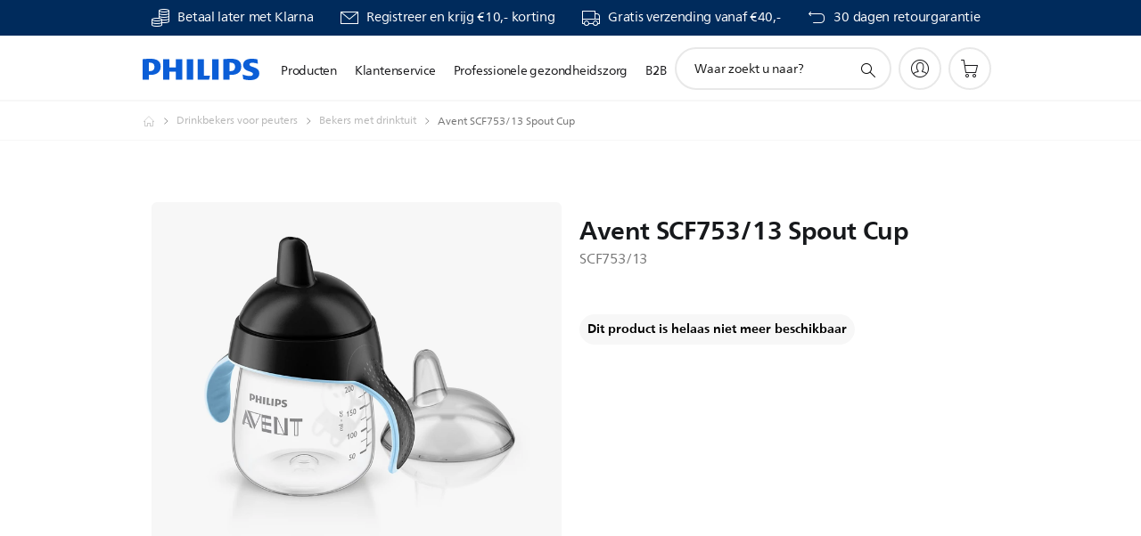

--- FILE ---
content_type: text/html;charset=utf-8
request_url: https://www.philips.nl/c-p/SCF753_13/-
body_size: 57032
content:
<!DOCTYPE HTML><html lang="nl-nl" dir="ltr" class="no-js non-ie" xmlns:wb="http://open.weibo.com/wb"> <head> <meta charset="utf-8"> <meta name="viewport" content="width=device-width, initial-scale=1"> <script>LUX=function(){function n(){return Date.now?Date.now():+new Date}var r,t=n(),a=window.performance||{},e=a.timing||{activationStart:0,navigationStart:(null===(r=window.LUX)||void 0===r?void 0:r.ns)||t};function i(){return a.now?(r=a.now(),Math.floor(r)):n()-e.navigationStart;var r}(LUX=window.LUX||{}).ac=[],LUX.addData=function(n,r){return LUX.cmd(["addData",n,r])},LUX.cmd=function(n){return LUX.ac.push(n)},LUX.getDebug=function(){return[[t,0,[]]]},LUX.init=function(){return LUX.cmd(["init"])},LUX.mark=function(){for(var n=[],r=0;r<arguments.length;r++)n[r]=arguments[r];if(a.mark)return a.mark.apply(a,n);var t=n[0],e=n[1]||{};void 0===e.startTime&&(e.startTime=i());LUX.cmd(["mark",t,e])},LUX.markLoadTime=function(){return LUX.cmd(["markLoadTime",i()])},LUX.measure=function(){for(var n=[],r=0;r<arguments.length;r++)n[r]=arguments[r];if(a.measure)return a.measure.apply(a,n);var t,e=n[0],o=n[1],u=n[2];t="object"==typeof o?n[1]:{start:o,end:u};t.duration||t.end||(t.end=i());LUX.cmd(["measure",e,t])},LUX.send=function(){return LUX.cmd(["send"])},LUX.ns=t;var o=LUX;return window.LUX_ae=[],window.addEventListener("error",(function(n){window.LUX_ae.push(n)})),o}();</script> <script>!function(){var e=document.cookie.split("; ").find(function(e){return e.startsWith("notice_gdpr_prefs=")});if(e){var t=e.split("=")[1].split(/[,:\s]+/);t.includes("1")&&((n=document.createElement("script")).src="https://cdn.speedcurve.com/js/lux.js?id=33353111",n.async=!0,n.crossOrigin="anonymous",document.head.appendChild(n))}}();</script> <script>LUX.label="Product Detail";</script> <link rel="preconnect" href="https://www.googletagmanager.com"> <link rel="preconnect" href="https://images.philips.com"> <link rel="preconnect" href="https://consent.trustarc.com/"> <link rel="preconnect" href="https://philipselectronicsne.tt.omtrdc.net" crossorigin="use-credentials"> <link rel="preconnect" href="https://www.googleoptimize.com"> <link rel="preload" href="/c-etc/philips/clientlibs/foundation-base/clientlibs-css-rb2014/fonts/neuefrutigerworld-1.20.0-w02/NeueFrutigerWorldW02-Book.woff2" as="font" type="font/woff2" media="(min-width:701px)" crossorigin> <link rel="preload" href="/c-etc/philips/clientlibs/foundation-base/clientlibs-css-rb2014/fonts/neuefrutigerworld-1.20.0-w02/NeueFrutigerWorldW02-Bold.woff2" as="font" type="font/woff2" media="(min-width:701px)" crossorigin> <link rel="preload" href="/c-etc/philips/clientlibs/foundation-base/clientlibs-css-rb2014/fonts/neuefrutigerworld-1.20.0-w02/NeueFrutigerWorldW02-Light.woff2" as="font" type="font/woff2" media="(min-width:701px)" crossorigin> <link rel="preload" href="/c-etc/philips/clientlibs/foundation-base/clientlibs-css-rb2014/fonts/philips-global-icon-font/philips-global-icon-font-v2.8.woff2" as="font" type="font/woff2" crossorigin> <link rel="preload" href="/c-etc/philips/clientlibs/foundation-base/clientlibs-css-rb2014/fonts/philips-global-icon-font/philips-global-icon-font-32-v2.8.woff2" as="font" type="font/woff2" crossorigin> <script> window.dtm=window.dtm || {};
dtm.dnt=false; </script> <title> SCF753/13 Spout Cup SCF753/13 | Avent</title> <meta name="description" content=" -"> <meta name="keywords" content="Drinkbekers voor peuters, Bekers met drinktuit, SCF753/13, SCF753/13 Spout Cup"> <meta name="PHILIPS.CONTEXT.LOCALE" content="nl_nl"> <meta name="PHILIPS.CONTEXT.CM.ENABLE" content="true"><meta name="PS_CARDTYPE" content="generic"> <meta name="PS_CONTENTTYPE_KEY" content="product"> <meta name="PS_CONTENTTYPE" content="Product"> <meta name="PS_FILTER_CONTENTTYPE" content="Producten"> <meta name="PS_CONTENTGROUP" content="Producten"> <meta name="PS_TITLE" content="Avent SCF753/13 Spout Cup"> <meta name="PS_SUBTITLE" content=""> <meta name="PS_BODYTEXT" content=" -"> <meta name="PS_IMAGE" content="https://images.philips.com/is/image/philipsconsumer/58a8aa1e2a914a86ae8cac550004c8af?$pnglarge$"> <meta name="PS_PRODUCT_CONSUMER_STATUS" content="SUPPORT"> <meta name="PS_DTN" content="SCF753/13"> <meta name="PS_QUICKLINK_1_LABEL" content="Overzicht"> <meta name="PS_QUICKLINK_1_LINK" content="https://www.philips.nl/c-p/SCF753_13/-"> <meta name="PS_QUICKLINK_2_LABEL" content="Reviews & awards"> <meta name="PS_QUICKLINK_2_LINK" content="https://www.philips.nl/c-p/SCF753_13/-/overzicht#reviews"> <meta name="PS_QUICKLINK_3_LABEL" content="Accessoires & onderdelen"> <meta name="PS_QUICKLINK_3_LINK" content="https://www.philips.nl/c-p/SCF753_13/-/accessoires#reviews"> <meta name="PS_QUICKLINK_4_LABEL" content="Ondersteuning"> <meta name="PS_QUICKLINK_4_LINK" content="https://www.philips.nl/c-p/SCF753_13/-/ondersteuning#reviews"> <meta name="PS_PRODUCT_GROUP" content="Verzorging voor moeder en kind"> <meta name="PS_PRODUCT_CATEGORY" content="Drinkbekers voor peuters"> <meta name="PS_PRODUCT_SUBCATEGORY" content="Bekers met drinktuit"> <meta name="PS_PRODUCT_TYPE" content="NORMAL"> <meta name="PS_PRODUCT_SHOPAVAILABILITY" content="false"> <meta name="PS_PRODUCT_ACCESSORY" content="false"> <meta name="PS_ACCESSORY_CTNS" content="CP9880/01,CP9881/01,CP9884/01"> <meta name="PS_PRODUCT_SOLD_ON_PHILIPS" content="false"> <meta name="PS_PRODUCT_PROMOTION" content="false"> <meta name="PS_PRODUCT_SHOPDISCOUNT" content="false"> <meta name="PS_SHOP_ENABLED" content="true"> <meta name="PS_PRODUCT_GROUP_ID" content=""> <meta name="PS_PRODUCT_CATEGORY_ID" content=""> <meta name="PS_PRODUCT_SUBCATEGORY_ID" content=""> <meta name="PHILIPS.METRICS.DIVISION" content="CP"> <meta name="PHILIPS.METRICS.SECTION" content="main"> <meta name="PHILIPS.METRICS.COUNTRY" content="nl"> <meta name="PHILIPS.METRICS.LANGUAGE" content="nl"> <meta name="PHILIPS.METRICS.CATALOGTYPE" content="consumer"> <meta name="PHILIPS.METRICS.PRODUCTGROUP" content="mother_and_child_care"> <meta name="PHILIPS.METRICS.PRODUCTCATEGORY" content="toddler_sippy_cups"> <meta name="PHILIPS.METRICS.PRODUCTSUBCATEGORY" content="spout_cups"> <meta name="PHILIPS.METRICS.PRODUCTID" content="scf753_13"> <meta name="PHILIPS.METRICS.PAGENAME" content="scf753_13:overview"> <meta property="og:title" content="De Avent Avent SCF753/13 Spout Cup SCF753/13 SCF753/13 Spout Cup kopen"> <meta property="og:description" content="‎"> <meta property="og:type" content="product"> <meta property="og:url" content="https://www.philips.nl/c-p/SCF753_13/-"> <meta property="og:site_name" content="Philips"> <meta property="twitter:label2" content="Drinkbekers voor peuters"> <meta property="twitter:data2" content="Bekers met drinktuit"> <script> window.philips = window.philips || {};



philips.context = {
    sector: 'CP',
    isAuthorMode: 'false',
    
    locale: {
        country: 'nl',
        language: 'nl',
        currency: '',
        code: 'nl_NL'
    },
    productCatalog: {
        ctn: 'scf753/13',
        catalogType: 'consumer',
        productGroup: '',
        productCategory: '',
        productSubCategory: '',
        shopEnabled : 'false',
        price: "''",
        
        stars: '',
        reviews: '',
        
        inStock: '',
    },
     productCatalogId:
    {
        ctn: 'SCF753/13',
        groupId: '',
        categoryId: '',
        subcategoryId: '',
    },
    page: {
        section: 'main',
        pageName: 'scf753/13:overview',
        pageType: 'product_detail',
        pageSubType: 'overview',
        pageDetail: 'NORMAL',
        tags: '',
        infoType: '',
        trackingGroup: 'D2C-WEB-UPF-Product',
    },
    url: {
        repositoryPath: '/content/B2C/nl_NL/product-catalog/mo/drinkbekers-voor-peuters/bekers-met-drinktuit/SCF753_13',
        findSimilarProductsLink: 'https://www.philips.nl/c-m-mo/drinkbekers-voor-peuters/bekers-met-drinktuit/nieuwste',
        
        personalizationUrl:'https://www.philips.nl/c-p/SCF753_13/-'
    }
}; </script> <script src="/a1l4rgpa1fx2crzaqh/s3ns3t0g4k288vipw56.js"></script> <script src="/a1l4rgpa1fx2crzaqh/t1l6vgru59xvprnlz0ll.js" defer></script> <link rel="canonical" href="https://www.philips.nl/c-p/SCF753_13/-"/> <link rel="apple-touch-icon" href="/c-etc/philips/clientlibs/foundation-base/clientlibs-css/img/favicon/favicon-hd.png"> <link rel="icon" type="image/svg+xml" href="/c-etc/philips/clientlibs/foundation-base/clientlibs-css/img/favicon/favicon.svg"> <link rel="icon" type="image/png" href="/c-etc/philips/clientlibs/foundation-base/clientlibs-css/img/favicon/favicon-192x192.png" sizes="192x192"> <link rel="icon" type="image/png" href="/c-etc/philips/clientlibs/foundation-base/clientlibs-css/img/favicon/favicon-96x96.png" sizes="96x96"> <link rel="icon" type="image/png" href="/c-etc/philips/clientlibs/foundation-base/clientlibs-css/img/favicon/favicon-32x32.png" sizes="32x32"> <link rel="icon" type="image/png" href="/c-etc/philips/clientlibs/foundation-base/clientlibs-css/img/favicon/favicon-16x16.png" sizes="16x16"> <meta name="msapplication-TileColor" content="#ffffff"> <meta name="msapplication-TileImage" content="/etc/philips/clientlibs/foundation-base/clientlibs-css/img/favicon/favicon-hd.png"> <script id="product-schema" data-shoppub-eop="" data-shop="false" type="application/ld+json"> {"@type":"Product","@context":"http://schema.org/","name":"SCF753/13 Spout Cup","url":"https://www.philips.nl/c-p/SCF753_13/-","image":["https://images.philips.com/is/image/philipsconsumer/58a8aa1e2a914a86ae8cac550004c8af"],"description":"","sku":"SCF753/13","mpn":"SCF753/13","gtin13":"","brand":{"@type":"Thing","name":"Avent"}}</script> <script type="text/javascript"> (function(){(function(l,u,C){var O=[],P=[],f={_version:"3.6.0",_config:{classPrefix:"test-",enableClasses:!0,enableJSClass:!0,usePrefixes:!0},_q:[],on:function(e,t){var n=this;setTimeout(function(){t(n[e])},0)},addTest:function(e,t,n){P.push({name:e,fn:t,options:n})},addAsyncTest:function(e){P.push({name:null,fn:e})}},s=function(){};s.prototype=f,s=new s,s.addTest("svg",!!u.createElementNS&&!!u.createElementNS("http://www.w3.org/2000/svg","svg").createSVGRect),s.addTest("localstorage",function(){var e="modernizr";try{return localStorage.setItem(e,e),localStorage.removeItem(e),!0}catch{return!1}});var w=f._config.usePrefixes?" -webkit- -moz- -o- -ms- ".split(" "):["",""];f._prefixes=w;function v(e,t){return typeof e===t}function F(){var e,t,n,r,i,a,o;for(var p in P)if(P.hasOwnProperty(p)){if(e=[],t=P[p],t.name&&(e.push(t.name.toLowerCase()),t.options&&t.options.aliases&&t.options.aliases.length))for(n=0;n<t.options.aliases.length;n++)e.push(t.options.aliases[n].toLowerCase());for(r=v(t.fn,"function")?t.fn():t.fn,i=0;i<e.length;i++)a=e[i],o=a.split("."),o.length===1?s[o[0]]=r:(s[o[0]]&&!(s[o[0]]instanceof Boolean)&&(s[o[0]]=new Boolean(s[o[0]])),s[o[0]][o[1]]=r),O.push((r?"":"no-")+o.join("-"))}}var g=u.documentElement,_=g.nodeName.toLowerCase()==="svg";function A(e){var t=g.className,n=s._config.classPrefix||"";if(_&&(t=t.baseVal),s._config.enableJSClass){var r=new RegExp("(^|\\s)"+n+"no-js(\\s|$)");t=t.replace(r,"$1"+n+"js$2")}s._config.enableClasses&&(t+=" "+n+e.join(" "+n),_?g.className.baseVal=t:g.className=t)}var j="Moz O ms Webkit",L=f._config.usePrefixes?j.toLowerCase().split(" "):[];f._domPrefixes=L;var T;(function(){var e={}.hasOwnProperty;!v(e,"undefined")&&!v(e.call,"undefined")?T=function(t,n){return e.call(t,n)}:T=function(t,n){return n in t&&v(t.constructor.prototype[n],"undefined")}})(),f._l={},f.on=function(e,t){this._l[e]||(this._l[e]=[]),this._l[e].push(t),s.hasOwnProperty(e)&&setTimeout(function(){s._trigger(e,s[e])},0)},f._trigger=function(e,t){if(this._l[e]){var n=this._l[e];setTimeout(function(){var r,i;for(r=0;r<n.length;r++)i=n[r],i(t)},0),delete this._l[e]}};function q(e,t){if(typeof e=="object")for(var n in e)T(e,n)&&q(n,e[n]);else{e=e.toLowerCase();var r=e.split("."),i=s[r[0]];if(r.length==2&&(i=i[r[1]]),typeof i<"u")return s;t=typeof t=="function"?t():t,r.length==1?s[r[0]]=t:(s[r[0]]&&!(s[r[0]]instanceof Boolean)&&(s[r[0]]=new Boolean(s[r[0]])),s[r[0]][r[1]]=t),A([(t&&t!=!1?"":"no-")+r.join("-")]),s._trigger(e,t)}return s}s._q.push(function(){f.addTest=q});function y(){return typeof u.createElement!="function"?u.createElement(arguments[0]):_?u.createElementNS.call(u,"http://www.w3.org/2000/svg",arguments[0]):u.createElement.apply(u,arguments)}s.addTest("canvas",function(){var e=y("canvas");return!!(e.getContext&&e.getContext("2d"))});var k="CSS"in l&&"supports"in l.CSS,G="supportsCSS"in l;s.addTest("supports",k||G);function J(){var e=u.body;return e||(e=y(_?"svg":"body"),e.fake=!0),e}function z(e,t,n,r){var i="modernizr",a,o,p,c,m=y("div"),d=J();if(parseInt(n,10))for(;n--;)p=y("div"),p.id=r?r[n]:i+(n+1),m.appendChild(p);return a=y("style"),a.type="text/css",a.id="s"+i,(d.fake?d:m).appendChild(a),d.appendChild(m),a.styleSheet?a.styleSheet.cssText=e:a.appendChild(u.createTextNode(e)),m.id=i,d.fake&&(d.style.background="",d.style.overflow="hidden",c=g.style.overflow,g.style.overflow="hidden",g.appendChild(d)),o=t(m,e),d.fake?(d.parentNode.removeChild(d),g.style.overflow=c,g.offsetHeight):m.parentNode.removeChild(m),!!o}var V=function(){var e=l.matchMedia||l.msMatchMedia;return e?function(t){var n=e(t);return n&&n.matches||!1}:function(t){var n=!1;return z("@media "+t+" { #modernizr { position: absolute; } }",function(r){n=(l.getComputedStyle?l.getComputedStyle(r,null):r.currentStyle).position=="absolute"}),n}}();f.mq=V;var X=f.testStyles=z;s.addTest("touchevents",function(){return!!("ontouchstart"in l||l.DocumentTouch&&u instanceof DocumentTouch)});var R=f._config.usePrefixes?j.split(" "):[];f._cssomPrefixes=R;function W(e,t){return!!~(""+e).indexOf(t)}function B(e){return e.replace(/([a-z])-([a-z])/g,function(t,n,r){return n+r.toUpperCase()}).replace(/^-/,"")}var N=function(e){var t=w.length,n=l.CSSRule,r;if(typeof n>"u")return C;if(!e)return!1;if(e=e.replace(/^@/,""),r=e.replace(/-/g,"_").toUpperCase()+"_RULE",r in n)return"@"+e;for(var i=0;i<t;i++){var a=w[i],o=a.toUpperCase()+"_"+r;if(o in n)return"@-"+a.toLowerCase()+"-"+e}return!1};f.atRule=N;function H(e,t){return function(){return e.apply(t,arguments)}}function Z(e,t,n){var r;for(var i in e)if(e[i]in t)return n===!1?e[i]:(r=t[e[i]],v(r,"function")?H(r,n||t):r);return!1}var I={elem:y("modernizr")};s._q.push(function(){delete I.elem});var h={style:I.elem.style};s._q.unshift(function(){delete h.style});function U(e){return e.replace(/([A-Z])/g,function(t,n){return"-"+n.toLowerCase()}).replace(/^ms-/,"-ms-")}function K(e,t,n){var r;if("getComputedStyle"in l){r=getComputedStyle.call(l,e,t);var i=l.console;if(r!==null)n&&(r=r.getPropertyValue(n));else if(i){var a=i.error?"error":"log";i[a].call(i,"getComputedStyle returning null, its possible modernizr test results are inaccurate")}}else r=!t&&e.currentStyle&&e.currentStyle[n];return r}function Q(e,t){var n=e.length;if("CSS"in l&&"supports"in l.CSS){for(;n--;)if(l.CSS.supports(U(e[n]),t))return!0;return!1}else if("CSSSupportsRule"in l){for(var r=[];n--;)r.push("("+U(e[n])+":"+t+")");return r=r.join(" or "),z("@supports ("+r+") { #modernizr { position: absolute; } }",function(i){return K(i,null,"position")=="absolute"})}return C}function D(e,t,n,r){if(r=v(r,"undefined")?!1:r,!v(n,"undefined")){var i=Q(e,n);if(!v(i,"undefined"))return i}for(var a,o,p,c,m,d=["modernizr","tspan","samp"];!h.style&&d.length;)a=!0,h.modElem=y(d.shift()),h.style=h.modElem.style;function E(){a&&(delete h.style,delete h.modElem)}for(p=e.length,o=0;o<p;o++)if(c=e[o],m=h.style[c],W(c,"-")&&(c=B(c)),h.style[c]!==C)if(!r&&!v(n,"undefined")){try{h.style[c]=n}catch{}if(h.style[c]!=m)return E(),t=="pfx"?c:!0}else return E(),t=="pfx"?c:!0;return E(),!1}var Y=f.testProp=function(e,t,n){return D([e],C,t,n)};function x(e,t,n,r,i){var a=e.charAt(0).toUpperCase()+e.slice(1),o=(e+" "+R.join(a+" ")+a).split(" ");return v(t,"string")||v(t,"undefined")?D(o,t,r,i):(o=(e+" "+L.join(a+" ")+a).split(" "),Z(o,t,n))}f.testAllProps=x;function S(e,t,n){return x(e,C,C,t,n)}f.testAllProps=S,s.addTest("flexbox",S("flexBasis","1px",!0)),s.addTest("csstransforms",function(){return navigator.userAgent.indexOf("Android 2.")===-1&&S("transform","scale(1)",!0)}),s.addTest("csstransforms3d",function(){return!!S("perspective","1px",!0)}),s.addTest("csstransitions",S("transition","all",!0)),s.addTest("appearance",S("appearance"));var b=f.prefixed=function(e,t,n){return e.indexOf("@")===0?N(e):(e.indexOf("-")!=-1&&(e=B(e)),t?x(e,t,n):x(e,"pfx"))};s.addTest("fullscreen",!!(b("exitFullscreen",u,!1)||b("cancelFullScreen",u,!1))),s.addTest("objectfit",!!b("objectFit"),{aliases:["object-fit"]}),F(),A(O),delete f.addTest,delete f.addAsyncTest;for(var M=0;M<s._q.length;M++)s._q[M]();l.Modernizr=s})(window,document),window.Modernizr.addTest("correctvh",function(){return!navigator.userAgent.match(/(iPad|iPhone);.*CPU.*OS (6|7)_\d/i)}),window.Modernizr.addTest("touch",function(){return window.Modernizr.touchevents}),window.Modernizr.addTest("ipad",function(){return!!navigator.userAgent.match(/iPad/i)}),window.Modernizr.addTest("iphone",function(){return!!navigator.userAgent.match(/iPhone/i)}),window.Modernizr.addTest("ipod",function(){return!!navigator.userAgent.match(/iPod/i)}),window.Modernizr.addTest("ios",function(){return window.Modernizr.ipad||window.Modernizr.ipod||window.Modernizr.iphone}),function(){var l=document.documentElement,u="no-js";window.Modernizr._config.classPrefix&&l.className.indexOf(u)>-1&&(l.className=l.className.replace(u,window.Modernizr._config.classPrefix+"js"))}(),function(){window.sessionStorage&&window.sessionStorage.getItem("philips.hideRecallBanner")==="true"&&document.documentElement.classList.add("pv-hrb")}()})(); </script><link rel="stylesheet" href="/c-etc/designs/b2c-purple/clientlibs.260119.css" type="text/css"> <script type="application/json" class="pv-d2c-search__translations"> {"translations":{"d2c-search.more-tab":"Ondersteuning en meer","d2c-search.versuni-lp-card-vacuum-link":"https://www.home-appliances.philips/nl/nl/u/floor-care-vacuums-mops?utm_source=philips.nl&utm_medium=referral&utm_campaign=int-search","d2c-search.search-empty":"Geen zoekopdracht","d2c-search.sort-by-date-asc":"Datum (oplopend)","d2c-search.popular-support-topics-title":"Ondersteuningsonderwerpen","d2c-search.filter-rating-value":"{0} en hoger","d2c-search.help-banner-title":"Vind producten voor de gezondheidszorg en ziekenhuizen, en ondersteuning","d2c-search.suggested-results":"Voorgestelde resultaten","TBD":"Op voorraad","d2c-search.versuni-lp-card-climate-link":"https://www.home-appliances.philips/nl/nl/u/climate-care?utm_source=philips.nl&utm_medium=referral&utm_campaign=int-search","d2c-search.filter-range-max":"Max","d2c-search.versuni-lp-card-kitchen-link":"https://www.home-appliances.philips/nl/nl/u/kitchen-appliances?utm_source=philips.nl&utm_medium=referral&utm_campaign=int-search","d2c-search.versuni-lp-card-home-link":"https://www.home.id/nl-NL/support?utm_source=philips.nl&utm_medium=referral&utm_campaign=int-search","d2c-search.sort-by-date-desc":"Datum (aflopend)\n","d2c-search.no-result-for-search":"Sorry! Geen resultaten gevonden. ","d2c-search.nmore":"Meer","d2c-search.add-to-cart-btn":"In winkelwagen","d2c-search.search-results-for":"Zoekresultaten voor","d2c-search.tab.modal.option.support":"Vind ondersteuning voor een product","d2c-search.versuni-lp-card-pet-title":"Huisdierenverzorging","d2c-search.versuni-lp-title":"Het lijkt erop dat je op zoek bent naar huishoudelijke producten","d2c-search.tab.modal.list.label":"Wat zoek je?","d2c-search.overall-rating":"Algemene waardering","d2c-search.bundle-discount-label":"Combinatiekorting","d2c-search.recently-viewed-title":"Artikelen die u onlangs hebt bekeken","d2c-search.filter-rating-title":"Klantbeoordeling","d2c-search.versuni-lp-card-coffee-link":"https://www.home-appliances.philips/nl/nl/u/coffee-machines?utm_source=philips.nl&utm_medium=referral&utm_campaign=int-search","d2c-search.submit-search-box":"Zoekopdracht verzenden","d2c-search.sort-by-size-asc":"Grootte (oplopend)\n","d2c-search.filters-title":"Filters","d2c-search.sort-by-alphabetical-desc":"Alfabetisch (aflopend)\n","d2c-search.help-banner-cta-link":"https://www.philips.nl/healthcare","d2c-search.versuni-lp-card-garden-link":"https://www.home-appliances.philips/nl/nl/u/garden-care?utm_source=philips.nl&utm_medium=referral&utm_campaign=int-search","d2c-search.tab.modal.option.products":"Ontdek producten om te shoppen","d2c-search.versuni-lp-card-home-title":"Productonderhoud & Ondersteuning","d2c-search.sort-by-relevance":"Relevantie","d2c-search.filter-price-title":"Prijs","d2c-search.help-banner-desc":"Echografie, monitoren, beeldvorming en meer"," d2c-search.more-tab":"Ondersteuning en meer","d2c-search.sort-by-newest":"Meest recent","d2c-search.versuni-lp-card-kitchen-title":"Keukenapparaten","d2c-search.popular-categories-title":"Misschien zoek je dit:","d2c-search.clear":"Helder","d2c-search.help-suggestions-title":"Suggesties","d2c-search.products-tab":"Winkelen","d2c-search.versuni-lp-card-climate-title":"Luchtkwaliteit","d2c-search-added-to-cart-btn":"Toegevoegd aan winkelwagentje","d2c-search.refurbishment-label":"Refurbishment","d2c-search.sort-by-size-desc":"Grootte (aflopend)\n","d2c-search.search-box-sitewide":"Op de hele site\n","d2c-search.filter-apply-all":"Filters toepassen","d2c-search.what-look-for":"Waar zoekt u naar?","d2c-search.sort-by-price-high-to-low":"Prijs (hoogste)","d2c-search.try-different-search":"Probeer een andere zoekopdracht.","d2c-search.notify-me-btn":"Informeer mij","d2c-search.versuni-lp-card-vacuum-title":"Stofzuigers en dweilen","d2c-search.versuni-lp-card-coffee-title":"Koffiezetapparaten","d2c-search.filter-price-range":"Prijs {0} - {1}","d2c-search.srp-price-disclaimer":"Adviesprijs","d2c-search.sort-by-alphabetical-asc":"Alfabetisch (oplopend)\n","d2c-search.versuni-lp-card-ironing-link":"https://www.home-appliances.philips/nl/nl/u/garment-care-ironing?utm_source=philips.nl&utm_medium=referral&utm_campaign=int-search","d2c-search.versuni-lp-card-ironing-title":"Strijken en kledingonderhoud","d2c-search.sort-by-rating":"Waardering","d2c-search.help-banner-cta-text":"Ga naar Philips.com/healthcare","d2c-search.search-box-label":"Zoeken op de site","d2c-search.tab.modal.title\n":"Zoeken","d2c-search.filter-range-min":"Min","d2c-search.filter-availability-in-stock":"Op voorraad","d2c-search.versuni-lp-card-pet-link":"https://www.home-appliances.philips/nl/nl/u/pet-care?utm_source=philips.nl&utm_medium=referral&utm_campaign=int-search","d2c-search.versuni-lp-card-garden-title":"Tuinverzorging","d2c-search.versuni-lp-description":"We hebben onze huishoudelijke artikelen naar een nieuw onderkomen verplaatst! Ben je op zoek naar een van deze producten?","d2c-search.filter-availability-title":"Beschikbaarheid","d2c-search.help-suggestions-1":"Controleer of u alle woorden correct hebt gespeld.","d2c-search.help-suggestions-3":"Zoeken op productnaam (bijv. Airfryer, Sonicare).","d2c-search.help-suggestions-2":"Zoeken op productnummer (bijv. HD9240/90, L2BO/00).","d2c-search.added-to-cart-btn":"Toegevoegd aan winkelwagentje","d2c-search.help-suggestions-4":"Probeer andere trefwoorden.","d2c-search.filter-clear-all":"Filters wissen","d2c-search.sort-by-price-low-to-high":"Prijs (laagste)"}} </script></head> <body class="productdetailspage " style=" " data-country="NL" data-language="nl" data-locale="nl_NL"> <!--<noindex>--> <!-- HEADER SECTION START --> <div class="genericheaderpage basepage page"><div class="header n02v3-header-a n02v3-header component-base"> <header class="p-n02v3 p-layout-row p-n02v3__hamburger--close
     
     
    default pv-padding-block-end--m
     
     p-n02v3__contextual 
     
     p-n02v3__shop 
    p-n02v3__usp-banner--active 
    p-n02v3--b2c
    p-n02v3--show-search-field
    
     "
        data-n25="false"
        data-n25-mobile="false"
        data-flyout-links="{&quot;howToRegister&quot;:&quot;https://www.philips.nl/myphilips/register-your-product&quot;,&quot;myProducts&quot;:&quot;/myphilips#/my-products&quot;,&quot;registerProduct&quot;:&quot;/myphilips#/register-new-product/search&quot;,&quot;myDashboard&quot;:&quot;/myphilips#/my-home&quot;,&quot;login&quot;:&quot;/myphilips&quot;,&quot;myAccount&quot;:&quot;https://www.philips.nl/myphilips/register-product#tab\u003duser&quot;,&quot;signUp&quot;:&quot;https://www.philips.nl/myphilips/login#tab\u003dsign-up&quot;}"
        data-is-fixed-height="true"
        data-is-stock-indicator = "inherit"
        data-stock-market=""
        data-stock-indicator-api = "https://tools.eurolandir.com/tools/pricefeed/xmlirmultiiso5.aspx?companyid=2522"
        data-shop-site=""> <div class="p-n02v3__top-banner" data-shop-error-message="Vanwege gepland onderhoud is het momenteel niet mogelijk om aankopen te doen. Probeer het over een paar uur opnieuw.
"> <div class="geodetectionbar tc53-geo-detection-bar"> <div class="p-tc53-geo-detection-bar" data-current-page-path='/content/B2C/nl_NL/product-catalog/mo/drinkbekers-voor-peuters/bekers-met-drinktuit/SCF753_13'> <script type="text/x-handlebars-template" data-template="tc53-geo-detection-bar-template"> <div class="p-notification-bar p-navigation" > <span class="p-text p-direction-ltr"> <label class="p-label" >This page is also available in</label> <a  data-track-type="track-conversion" data-track-name="interaction"  data-track-description="link:geo_detection" class="p-anchor-geobar" href="{{url}}">{{urlLinkName}}</a> </span> <button class="p-close p-square p-inverted p-icon-close p-small" aria-label="Sluiten"></button> </div> </script> </div> </div> <div class="p-n02v3__usp-banner-wrapper   "> <ul class="p-n02v3__usp-banner p-layout-inner p-cell-gutter
                                                 p-n02v3__usp-banner--col4"> <li class="p-n02v3__usp-banner-item"> <div class="gc23v2-1 gc23v2-icon component-base"> <div class="p-gc23v2-icon  
         p-icon-with-text
		
		
         p-row-gutter  "> <!--googleoff: anchor--> <a class="" data-track-type="track-conversion" data-track-name="interaction" data-track-compid="gc23v2" data-track-description="icon:promotion" href="https://www.philips.nl/c-w/promotions/klarna-promotion" target="_self" title="(opent in hetzelfde venster)" rel="" aria-label=""> <i class="p-icon-coins"
							aria-label="foundation-base.gc23.p-icon-coins"></i> <div class="p-gc23v2-icon-text"> <p>Betaal later met Klarna</p> </div> </a> <!--googleon: anchor--> </div> </div> </li> <li class="p-n02v3__usp-banner-item"> <div class="gc23v2-2 gc23v2-icon component-base"> <div class="p-gc23v2-icon  
         p-icon-with-text
		
		
         p-row-gutter  "> <!--googleoff: anchor--> <a class="" data-track-type="track-conversion" data-track-name="interaction" data-track-compid="gc23v2" data-track-description="icon:philips_member" href="https://www.philips.nl/c-e/member.html" target="_self" title="(opent in hetzelfde venster)" rel="" aria-label=""> <i class="p-icon-envelope"
							aria-label="envelop pictogram"></i> <div class="p-gc23v2-icon-text"> <p>Registreer en krijg €10,- korting</p> </div> </a> <!--googleon: anchor--> </div> </div> </li> <li class="p-n02v3__usp-banner-item"> <div class="gc23v2-3 gc23v2-icon component-base"> <div class="p-gc23v2-icon  
         p-icon-with-text
		
		
         p-row-gutter  "> <i class="p-icon-transport-truck"
							aria-label="transportwagen icoon"></i> <div class="p-gc23v2-icon-text"> <p><a href="https://www.philips.nl/c-w/support-home/online-store-faq.html#slide_delivery_faq">Gratis verzending vanaf €40,-</a></p> </div> </div> </div> </li> <li class="p-n02v3__usp-banner-item"> <div class="gc23v2-4 gc23v2-icon component-base"> <div class="p-gc23v2-icon  
         p-icon-with-text
		
		
         p-row-gutter  "> <!--googleoff: anchor--> <a class="" data-track-type="track-conversion" data-track-name="interaction" data-track-compid="gc23v2" data-track-description="icon:return" href="https://www.philips.nl/c-w/consumenten-ondersteuning/online-store-faq#slide_returns" target="_self" title="(opent in hetzelfde venster)" rel="" aria-label=""> <i class="p-icon-returns"
							aria-label="foundation-base.gc23.p-icon-returns"></i> <div class="p-gc23v2-icon-text"> <p>30 dagen retourgarantie</p> </div> </a> <!--googleon: anchor--> </div> </div> </li> </ul> </div> </div> <div class="p-n02v3__inner"> <div class="p-layout-inner"> <div class="p-n02v3__shape"> <a href='https://www.philips.nl/' title="Startpagina" class="p-n02v3__shapelink"> <div class="p-n02v3__shape-wrapper"> <svg width="131" height="24" viewBox="0 0 131 24" fill="none" xmlns="http://www.w3.org/2000/svg"> <path d="M44.4019 0.480751V23.5192H37.3709V14.4601H30.0545V23.5192H23.0235V0.480751H30.0545V9.63756H37.3709V0.480751H44.4019ZM68.8676 18.892V0.480751H61.8366V23.5192H74.5465L75.6056 18.892H68.8601H68.8676ZM56.6385 0.480751H49.6075V23.5192H56.6385V0.480751ZM85.1455 0.480751H78.1145V23.5192H85.1455V0.480751ZM119.82 6.36244C119.82 5.10798 121.074 4.52958 123.095 4.52958C125.311 4.52958 127.715 5.01033 129.36 5.68639L128.781 0.676056C126.948 0.292958 125.311 0 122.329 0C116.65 0 112.789 2.2385 112.789 6.94085C112.789 15.0385 123.771 13.4009 123.771 17.1568C123.771 18.5991 122.712 19.3728 120.113 19.3728C117.799 19.3728 114.238 18.5991 112.12 17.5399L112.894 22.8432C115.012 23.6169 117.904 24 120.218 24C126.092 24 130.907 22.0695 130.907 16.2854C130.907 8.5784 119.827 10.0207 119.827 6.35493L119.82 6.36244ZM110.67 8.77371C110.67 14.6554 106.524 18.0282 99.9812 18.0282H97.4798V23.5192H90.4488V0.480751C92.8601 0.187794 96.2254 0 99.0197 0C106.246 0 110.678 2.31361 110.678 8.77371H110.67ZM103.737 8.87136C103.737 5.97934 102.1 4.34178 98.6291 4.34178C98.2685 4.34178 97.8854 4.34178 97.4723 4.36432V13.8817H98.6291C102.287 13.8817 103.737 11.861 103.737 8.87136ZM20.2291 8.77371C20.2291 14.6554 16.0901 18.0282 9.53991 18.0282H7.0385V23.5192H0V0.480751C2.41127 0.187794 5.77653 0 8.57089 0C15.7972 0 20.2216 2.31361 20.2216 8.77371H20.2291ZM13.2883 8.87136C13.2883 5.97934 11.6507 4.34178 8.18779 4.34178C7.82723 4.34178 7.44413 4.34178 7.03099 4.36432V13.8817H8.18779C11.846 13.8817 13.2883 11.861 13.2883 8.87136Z" fill="#0B5ED7"/> </svg> </div> </a> </div> </div> <nav class="p-n02v3__menu"> <div class="p-n02v3__mobiletopbg" aria-hidden="true"></div> <div class="p-n02v3__mobilebottombg" aria-hidden="true"></div> <div class="p-n02v3__m1bg"> <div class="p-n02v3__mwrap"> <div class="p-n02v3__m1title"></div> <ul class="p-n02v3__m1"> <li class="p-n02v3__mli p-n02v3__products p-m-1
                                
                                "> <a href="#" class="p-n02v3__mlink" data-track-type="track-nav-nena" data-track-compid="n02v3" data-track-navid="header" data-track-navdest="consumer:producten"> <span class="p-n02v3__m1item pv-heading pv-body--s pv-bold">Producten</span> </a> <div class="p-n02v3__m2bg p-n02v3__miconbg p-n02v3__m2bg--products p-n02v3__mbg--hidden
                                    p-n02v3__contextual--mgbg"> <div class="p-n02v3__mwrap"> <div class="p-n02v3__mtitle"> <div class="p-n02v3__mback">Hoofdmenu</div> <div class="p-n02v3__listtitle "> <div class="p-n02v3__mclose"><button class="p-icon-close" arial-label="Hoofdmenu" ></button></div> <div class="pv-heading pv-body--m pv-bold">Producten</div> </div> </div> <ul class="p-n02v3__m2 p-n02v3__micon"> <li class="p-n02v3__mli p-m-1-1 p-n02v3__group
                                                        "> <a href="#" class="p-n02v3__mlink" data-track-type="track-nav-nena" data-track-compid="n02v3" data-track-navid="header" data-track-navdest="consumer:producten:huishoudelijke_artikelen"> <span class="p-icon-household--32 p-n02v3__m2icon"></span> <span class="pv-heading pv-body--s pv-bold p-n02v3__m2text">Huishoudelijke artikelen</span> </a> <div class="p-n02v3__m3bg p-n02v3__mflyout p-n02v3__mbg--hidden
                                                            " data-bg-level="3"> <div class="p-n02v3__mwrap"> <div class="p-n02v3__mtitle p-n02v3__t--col14"> <div class="p-n02v3__mback">Hoofdmenu</div> <div class="p-n02v3__listtitle "> <div class="p-n02v3__mclose"><button class="p-icon-close"
                                                                                                        arial-label="Hoofdmenu"></button></div> <div class="pv-heading pv-body--m pv-bold">Huishoudelijke artikelen</div> </div> </div> <ul class="p-n02v3__m3 p-n02v3__m--col14"> <li class="p-n02v3__mli p-n02v3__mli--subgroup p-m-1-1-1
                    "> <a href='#' class="p-n02v3__mlink"><span class="pv-heading pv-body--s">Producten voor thuisverzorging</span></a> <div class="p-n02v3__m4bg
                        " data-bg-level="4"> <div class="p-n02v3__mwrap"> <div class="p-n02v3__mtitle p-n02v3__t--col34"> <div class="p-n02v3__mback">Huishoudelijke artikelen</div> <div class="p-n02v3__listtitle "> <div class="p-n02v3__mclose"><button class="p-icon-close"
                                                                       arial-label="Terug"></button></div> <div class="pv-heading pv-body--m pv-bold">Producten voor thuisverzorging</div> </div> </div> <ul class="p-n02v3__m4
            p-n02v3__m--col24
            "> <li class="p-n02v3__mli p-n02v3__mli--cat p-m-1-1-1-1
             "> <a target="_blank" href='https://www.home-appliances.philips/nl/nl/u/kitchen-appliances?utm_source=philips.nl&utm_medium=referral&utm_campaign=nav-menu' class="p-n02v3__mlink p-n02v3__mlink--no-childs" data-track-type="track-nav-nena" data-track-compid="n02v3" data-track-navid="header" data-track-navdest="consumer:producten:ho:huishoudelijke_artikelen:producten_voor_thuisverzorging:kitchen-appliances-nav"> <span class="pv-heading pv-body--s"> Keukenapparaten <span class="p-icon-external-link"></span> </span> </a> </li> <li class="p-n02v3__mli p-n02v3__mli--cat p-m-1-1-1-2
             "> <a target="_blank" href='https://www.home-appliances.philips/nl/nl/u/coffee-machines?utm_source=philips.nl&utm_medium=referral&utm_campaign=nav-menu' class="p-n02v3__mlink p-n02v3__mlink--no-childs" data-track-type="track-nav-nena" data-track-compid="n02v3" data-track-navid="header" data-track-navdest="consumer:producten:ho:huishoudelijke_artikelen:producten_voor_thuisverzorging:coffee-machines-nav"> <span class="pv-heading pv-body--s"> Koffiezetapparaten <span class="p-icon-external-link"></span> </span> </a> </li> <li class="p-n02v3__mli p-n02v3__mli--cat p-m-1-1-1-3
             "> <a target="_blank" href='https://www.home-appliances.philips/nl/nl/u/floor-care-vacuums-mops?utm_source=philips.nl&utm_medium=referral&utm_campaign=nav-menu' class="p-n02v3__mlink p-n02v3__mlink--no-childs" data-track-type="track-nav-nena" data-track-compid="n02v3" data-track-navid="header" data-track-navdest="consumer:producten:ho:huishoudelijke_artikelen:producten_voor_thuisverzorging:floor-care-vacuums-mops-nav"> <span class="pv-heading pv-body--s"> Stofzuigers en dweilen <span class="p-icon-external-link"></span> </span> </a> </li> <li class="p-n02v3__mli p-n02v3__mli--cat p-m-1-1-1-4
             "> <a target="_blank" href='https://www.home-appliances.philips/nl/nl/u/garment-care-ironing?utm_source=philips.nl&utm_medium=referral&utm_campaign=nav-menu' class="p-n02v3__mlink p-n02v3__mlink--no-childs" data-track-type="track-nav-nena" data-track-compid="n02v3" data-track-navid="header" data-track-navdest="consumer:producten:ho:huishoudelijke_artikelen:producten_voor_thuisverzorging:garment-care-ironing-nav"> <span class="pv-heading pv-body--s"> Strijken en kledingonderhoud <span class="p-icon-external-link"></span> </span> </a> </li> <li class="p-n02v3__mli p-n02v3__mli--cat p-m-1-1-1-5
             "> <a target="_blank" href='https://www.home-appliances.philips/nl/nl/u/climate-care?utm_source=philips.nl&utm_medium=referral&utm_campaign=nav-menu' class="p-n02v3__mlink p-n02v3__mlink--no-childs" data-track-type="track-nav-nena" data-track-compid="n02v3" data-track-navid="header" data-track-navdest="consumer:producten:ho:huishoudelijke_artikelen:producten_voor_thuisverzorging:climate-care"> <span class="pv-heading pv-body--s"> Luchtkwaliteit <span class="p-icon-external-link"></span> </span> </a> </li> <li class="p-n02v3__mli p-n02v3__mli--cat p-m-1-1-1-6
             "> <a target="_blank" href='https://www.home-appliances.philips/nl/nl/u/pet-care?utm_source=philips.nl&utm_medium=referral&utm_campaign=nav-menu' class="p-n02v3__mlink p-n02v3__mlink--no-childs" data-track-type="track-nav-nena" data-track-compid="n02v3" data-track-navid="header" data-track-navdest="consumer:producten:ho:huishoudelijke_artikelen:producten_voor_thuisverzorging:pet-care-nav"> <span class="pv-heading pv-body--s"> Huisdierenverzorging <span class="p-icon-external-link"></span> </span> </a> </li> <li class="p-n02v3__mli p-n02v3__mli--cat p-m-1-1-1-7
             "> <a target="_blank" href='https://www.home-appliances.philips/nl/nl/u/garden-care?utm_source=philips.nl&utm_medium=referral&utm_campaign=nav-menu' class="p-n02v3__mlink p-n02v3__mlink--no-childs" data-track-type="track-nav-nena" data-track-compid="n02v3" data-track-navid="header" data-track-navdest="consumer:producten:ho:huishoudelijke_artikelen:producten_voor_thuisverzorging:garden-care-nav"> <span class="pv-heading pv-body--s"> Tuinverzorging <span class="p-icon-external-link"></span> </span> </a> </li> <li class="p-n02v3__mli p-n02v3__mli--cat p-m-1-1-1-8
             "> <a target="_blank" href='https://www.home-appliances.philips/nl/nl/c/black-friday-deals-offers' class="p-n02v3__mlink p-n02v3__mlink--no-childs" data-track-type="track-nav-nena" data-track-compid="n02v3" data-track-navid="header" data-track-navdest="consumer:producten:ho:huishoudelijke_artikelen:producten_voor_thuisverzorging:blackfriday-navi"> <span class="pv-heading pv-body--s"> Black Friday <span class="p-icon-external-link"></span> </span> </a> </li> </ul> </div> </div> </li> <li class="p-n02v3__mli p-n02v3__mli--subgroup p-m-1-1-2
                    "> <a href='#' class="p-n02v3__mlink"><span class="pv-heading pv-body--s">Waterproducten</span></a> <div class="p-n02v3__m4bg
                        " data-bg-level="4"> <div class="p-n02v3__mwrap"> <div class="p-n02v3__mtitle p-n02v3__t--col34"> <div class="p-n02v3__mback">Huishoudelijke artikelen</div> <div class="p-n02v3__listtitle "> <div class="p-n02v3__mclose"><button class="p-icon-close"
                                                                       arial-label="Terug"></button></div> <div class="pv-heading pv-body--m pv-bold">Waterproducten</div> </div> </div> <ul class="p-n02v3__m4
            p-n02v3__m--col24
            "> <li class="p-n02v3__mli p-n02v3__mli--cat p-m-1-1-2-1
             "> <a target="" href='https://www.philips.nl/c-m-ho/waterdrinkproducten' class="p-n02v3__mlink p-n02v3__mlink--no-childs" data-track-type="track-nav-nena" data-track-compid="n02v3" data-track-navid="header" data-track-navdest="consumer:producten:ho:huishoudelijke_artikelen:waterproducten:drinking-solutions"> <span class="pv-heading pv-body--s"> Drinkoplossingen </span> </a> </li> <li class="p-n02v3__mli p-n02v3__mli--cat p-m-1-1-2-2
             "> <a target="" href='https://www.philips.nl/c-m-ho/badkameroplossingen' class="p-n02v3__mlink p-n02v3__mlink--no-childs" data-track-type="track-nav-nena" data-track-compid="n02v3" data-track-navid="header" data-track-navdest="consumer:producten:ho:huishoudelijke_artikelen:waterproducten:bathroom"> <span class="pv-heading pv-body--s"> Badkamer </span> </a> </li> </ul> </div> </div> </li> <li class="p-n02v3__mli p-n02v3__mli--subgroup p-m-1-1-3
                    "> <a href='#' class="p-n02v3__mlink"><span class="pv-heading pv-body--s">Slimme beveiliging</span></a> <div class="p-n02v3__m4bg
                        " data-bg-level="4"> <div class="p-n02v3__mwrap"> <div class="p-n02v3__mtitle p-n02v3__t--col34"> <div class="p-n02v3__mback">Huishoudelijke artikelen</div> <div class="p-n02v3__listtitle "> <div class="p-n02v3__mclose"><button class="p-icon-close"
                                                                       arial-label="Terug"></button></div> <div class="pv-heading pv-body--m pv-bold">Slimme beveiliging</div> </div> </div> <ul class="p-n02v3__m4
            p-n02v3__m--col24
            "> <li class="p-n02v3__mli p-n02v3__mli--cat p-m-1-1-3-1
             "> <a target="" href='https://www.philips.nl/c-m-so/videofoon' class="p-n02v3__mlink p-n02v3__mlink--no-childs" data-track-type="track-nav-nena" data-track-compid="n02v3" data-track-navid="header" data-track-navdest="consumer:producten:ho:huishoudelijke_artikelen:slimme_beveiliging:intercoms-with-video"> <span class="pv-heading pv-body--s"> Intercoms met video </span> </a> </li> <li class="p-n02v3__mli p-n02v3__mli--cat p-m-1-1-3-2
             "> <a target="" href='https://www.philips.nl/c-m-ho/slimme-beveiliging/beveiligingscameras' class="p-n02v3__mlink p-n02v3__mlink--no-childs" data-track-type="track-nav-nena" data-track-compid="n02v3" data-track-navid="header" data-track-navdest="consumer:producten:ho:huishoudelijke_artikelen:slimme_beveiliging:cameras-for-intercoms-with-video"> <span class="pv-heading pv-body--s"> Camera's voor intercoms met video </span> </a> </li> <li class="p-n02v3__mli p-n02v3__mli--cat p-m-1-1-3-3
             "> <a target="" href='https://www.philips.nl/c-m-ho/slimme-beveiliging/deurbellen' class="p-n02v3__mlink p-n02v3__mlink--no-childs" data-track-type="track-nav-nena" data-track-compid="n02v3" data-track-navid="header" data-track-navdest="consumer:producten:ho:huishoudelijke_artikelen:slimme_beveiliging:doorbells"> <span class="pv-heading pv-body--s"> Deurbellen </span> </a> </li> </ul> </div> </div> </li> </ul> </div> </div> </li> <li class="p-n02v3__mli p-m-1-2 p-n02v3__group
                                                        "> <a href="#" class="p-n02v3__mlink" data-track-type="track-nav-nena" data-track-compid="n02v3" data-track-navid="header" data-track-navdest="consumer:producten:persoonlijke_verzorging"> <span class="p-icon-personalcare--32 p-n02v3__m2icon"></span> <span class="pv-heading pv-body--s pv-bold p-n02v3__m2text">Persoonlijke verzorging</span> </a> <div class="p-n02v3__m3bg p-n02v3__mflyout p-n02v3__mbg--hidden
                                                            " data-bg-level="3"> <div class="p-n02v3__mwrap"> <div class="p-n02v3__mtitle p-n02v3__t--col14"> <div class="p-n02v3__mback">Hoofdmenu</div> <div class="p-n02v3__listtitle "> <div class="p-n02v3__mclose"><button class="p-icon-close"
                                                                                                        arial-label="Hoofdmenu"></button></div> <div class="pv-heading pv-body--m pv-bold">Persoonlijke verzorging</div> </div> </div> <ul class="p-n02v3__m3 p-n02v3__m--col14"> <li class="p-n02v3__mli p-n02v3__mli--subgroup p-m-1-2-1
                    "> <a href='#' class="p-n02v3__mlink"><span class="pv-heading pv-body--s">Mannenverzorging</span></a> <div class="p-n02v3__m4bg
                        " data-bg-level="4"> <div class="p-n02v3__mwrap"> <div class="p-n02v3__mtitle p-n02v3__t--col34"> <div class="p-n02v3__mback">Persoonlijke verzorging</div> <div class="p-n02v3__listtitle "> <div class="p-n02v3__mclose"><button class="p-icon-close"
                                                                       arial-label="Terug"></button></div> <div class="pv-heading pv-body--m pv-bold">Mannenverzorging</div> </div> </div> <ul class="p-n02v3__m4
            p-n02v3__m--col24
            "> <li class="p-n02v3__mli p-n02v3__mli--cat p-m-1-2-1-1
             "> <a target="" href='https://www.philips.nl/c-e/pe/mens-grooming-welcome.html' class="p-n02v3__mlink p-n02v3__mlink--no-childs" data-track-type="track-nav-nena" data-track-compid="n02v3" data-track-navid="header" data-track-navdest="consumer:producten:pe:persoonlijke_verzorging:mannenverzorging:find-the-right-tool-for-your-style"> <span class="pv-heading pv-body--s"> Vind de juiste tool voor jouw stijl </span> </a> </li> <li class="p-n02v3__mli p-n02v3__mli--cat p-m-1-2-1-2
             "> <a target="" href='https://www.philips.nl/c-m-pe/scheerapparaten-voor-het-gezicht' class="p-n02v3__mlink p-n02v3__mlink--no-childs" data-track-type="track-nav-nena" data-track-compid="n02v3" data-track-navid="header" data-track-navdest="consumer:producten:pe:persoonlijke_verzorging:mannenverzorging:scheerapparaten"> <span class="pv-heading pv-body--s"> Scheerapparaten </span> </a> </li> <li class="p-n02v3__mli p-n02v3__mli--cat p-m-1-2-1-3
             "> <a target="" href='https://www.philips.nl/c-m-pe/oneblade-trimmen-modelleren-scheren' class="p-n02v3__mlink p-n02v3__mlink--no-childs" data-track-type="track-nav-nena" data-track-compid="n02v3" data-track-navid="header" data-track-navdest="consumer:producten:pe:persoonlijke_verzorging:mannenverzorging:oneblade-nav"> <span class="pv-heading pv-body--s"> OneBlade </span> </a> </li> <li class="p-n02v3__mli p-n02v3__mli--cat p-m-1-2-1-4
             "> <a target="" href='https://www.philips.nl/c-m-pe/myoneblade#!=&triggername=options-2b6m' class="p-n02v3__mlink p-n02v3__mlink--no-childs" data-track-type="track-nav-nena" data-track-compid="n02v3" data-track-navid="header" data-track-navdest="consumer:producten:pe:persoonlijke_verzorging:mannenverzorging:oneblade-abonnement"> <span class="pv-heading pv-body--s"> OneBlade Abonnement </span> </a> </li> <li class="p-n02v3__mli p-n02v3__mli--cat p-m-1-2-1-5
             "> <a target="" href='https://www.philips.nl/c-m-pe/oneblade-trimmen-modelleren-scheren/oneblade-intimate' class="p-n02v3__mlink p-n02v3__mlink--no-childs" data-track-type="track-nav-nena" data-track-compid="n02v3" data-track-navid="header" data-track-navdest="consumer:producten:pe:persoonlijke_verzorging:mannenverzorging:oneblade-intimate-nav"> <span class="pv-heading pv-body--s"> OneBlade Intimate </span> </a> </li> <li class="p-n02v3__mli p-n02v3__mli--cat p-m-1-2-1-6
             "> <a target="" href='https://www.philips.nl/c-m-pe/tondeuses' class="p-n02v3__mlink p-n02v3__mlink--no-childs" data-track-type="track-nav-nena" data-track-compid="n02v3" data-track-navid="header" data-track-navdest="consumer:producten:pe:persoonlijke_verzorging:mannenverzorging:"> <span class="pv-heading pv-body--s"> Tondeuses </span> </a> </li> <li class="p-n02v3__mli p-n02v3__mli--cat p-m-1-2-1-7
             "> <a target="" href='https://www.philips.nl/c-m-pe/gezicht-stylers-en-multitrimmers/baardtrimmer' class="p-n02v3__mlink p-n02v3__mlink--no-childs" data-track-type="track-nav-nena" data-track-compid="n02v3" data-track-navid="header" data-track-navdest="consumer:producten:pe:persoonlijke_verzorging:mannenverzorging:baardtrimmers"> <span class="pv-heading pv-body--s"> Baardtrimmers </span> </a> </li> <li class="p-n02v3__mli p-n02v3__mli--cat p-m-1-2-1-8
             "> <a target="" href='https://www.philips.nl/c-m-pe/gezicht-stylers-en-multitrimmers/detail-en-neustrimmer' class="p-n02v3__mlink p-n02v3__mlink--no-childs" data-track-type="track-nav-nena" data-track-compid="n02v3" data-track-navid="header" data-track-navdest="consumer:producten:pe:persoonlijke_verzorging:mannenverzorging:neustrimmers_nav"> <span class="pv-heading pv-body--s"> Neustrimmers </span> </a> </li> <li class="p-n02v3__mli p-n02v3__mli--cat p-m-1-2-1-9
             "> <a target="" href='https://www.philips.nl/c-m-pe/body-groomers' class="p-n02v3__mlink p-n02v3__mlink--no-childs" data-track-type="track-nav-nena" data-track-compid="n02v3" data-track-navid="header" data-track-navdest="consumer:producten:pe:persoonlijke_verzorging:mannenverzorging:bodygroomers"> <span class="pv-heading pv-body--s"> Bodygroomers </span> </a> </li> <li class="p-n02v3__mli p-n02v3__mli--cat p-m-1-2-1-10
             "> <a target="" href='https://www.philips.nl/c-m-pe/multigroomers' class="p-n02v3__mlink p-n02v3__mlink--no-childs" data-track-type="track-nav-nena" data-track-compid="n02v3" data-track-navid="header" data-track-navdest="consumer:producten:pe:persoonlijke_verzorging:mannenverzorging:all-in-one"> <span class="pv-heading pv-body--s"> All-in-One </span> </a> </li> <li class="p-n02v3__mli p-n02v3__mli--cat p-m-1-2-1-11
             "> <a target="" href='https://www.philips.nl/c-m-pe/accessoires-en-vervangingen' class="p-n02v3__mlink p-n02v3__mlink--no-childs" data-track-type="track-nav-nena" data-track-compid="n02v3" data-track-navid="header" data-track-navdest="consumer:producten:pe:persoonlijke_verzorging:mannenverzorging:mens-grooming-onderdelen-en-accessoires"> <span class="pv-heading pv-body--s"> Onderdelen en accessoires </span> </a> </li> <li class="p-n02v3__mli p-n02v3__mli--cat p-m-1-2-1-12
             "> <a target="" href='https://www.philips.nl/c-e/mannenverzorging/tips' class="p-n02v3__mlink p-n02v3__mlink--no-childs" data-track-type="track-nav-nena" data-track-compid="n02v3" data-track-navid="header" data-track-navdest="consumer:producten:pe:persoonlijke_verzorging:mannenverzorging:grooming-tips-for-men-nav"> <span class="pv-heading pv-body--s"> Verzorgingstips voor mannen </span> </a> </li> </ul> </div> </div> </li> <li class="p-n02v3__mli p-n02v3__mli--subgroup p-m-1-2-2
                    "> <a href='#' class="p-n02v3__mlink"><span class="pv-heading pv-body--s">Vrouwenverzorging</span></a> <div class="p-n02v3__m4bg
                        " data-bg-level="4"> <div class="p-n02v3__mwrap"> <div class="p-n02v3__mtitle p-n02v3__t--col34"> <div class="p-n02v3__mback">Persoonlijke verzorging</div> <div class="p-n02v3__listtitle "> <div class="p-n02v3__mclose"><button class="p-icon-close"
                                                                       arial-label="Terug"></button></div> <div class="pv-heading pv-body--m pv-bold">Vrouwenverzorging</div> </div> </div> <ul class="p-n02v3__m4
            p-n02v3__m--col24
            "> <li class="p-n02v3__mli p-n02v3__mli--cat p-m-1-2-2-1
             "> <a target="" href='https://www.philips.nl/c-m-pe/lumea-ipl' class="p-n02v3__mlink p-n02v3__mlink--no-childs" data-track-type="track-nav-nena" data-track-compid="n02v3" data-track-navid="header" data-track-navdest="consumer:producten:pe:persoonlijke_verzorging:vrouwenverzorging:lumea-ipl-nav"> <span class="pv-heading pv-body--s"> Lumea IPL </span> </a> </li> <li class="p-n02v3__mli p-n02v3__mli--cat p-m-1-2-2-2
             "> <a target="" href='https://www.philips.nl/c-m-pe/ontharing/lumea-try-and-buy' class="p-n02v3__mlink p-n02v3__mlink--no-childs" data-track-type="track-nav-nena" data-track-compid="n02v3" data-track-navid="header" data-track-navdest="consumer:producten:pe:persoonlijke_verzorging:vrouwenverzorging:lumea-ipl-abonnement-nav"> <span class="pv-heading pv-body--s"> Lumea IPL Abonnement </span> </a> </li> <li class="p-n02v3__mli p-n02v3__mli--cat p-m-1-2-2-3
             "> <a target="" href='https://www.philips.nl/c-m-pe/ontharing' class="p-n02v3__mlink p-n02v3__mlink--no-childs" data-track-type="track-nav-nena" data-track-compid="n02v3" data-track-navid="header" data-track-navdest="consumer:producten:pe:persoonlijke_verzorging:vrouwenverzorging:"> <span class="pv-heading pv-body--s"> Ontharing </span> </a> </li> <li class="p-n02v3__mli p-n02v3__mli--cat p-m-1-2-2-4
             "> <a target="" href='https://www.philips.nl/c-m-pe/oneblade-trimmen-modelleren-scheren/oneblade-intimate' class="p-n02v3__mlink p-n02v3__mlink--no-childs" data-track-type="track-nav-nena" data-track-compid="n02v3" data-track-navid="header" data-track-navdest="consumer:producten:pe:persoonlijke_verzorging:vrouwenverzorging:oneblade-intimate-nav"> <span class="pv-heading pv-body--s"> OneBlade Intimate </span> </a> </li> <li class="p-n02v3__mli p-n02v3__mli--cat p-m-1-2-2-5
             "> <a target="" href='https://www.philips.nl/c-m-pe/haarverzorging/fohns' class="p-n02v3__mlink p-n02v3__mlink--no-childs" data-track-type="track-nav-nena" data-track-compid="n02v3" data-track-navid="header" data-track-navdest="consumer:producten:pe:persoonlijke_verzorging:vrouwenverzorging:fohns"> <span class="pv-heading pv-body--s"> Föhns </span> </a> </li> <li class="p-n02v3__mli p-n02v3__mli--cat p-m-1-2-2-6
             "> <a target="" href='https://www.philips.nl/c-m-pe/haarverzorging/moistureprotect-stijltang' class="p-n02v3__mlink p-n02v3__mlink--no-childs" data-track-type="track-nav-nena" data-track-compid="n02v3" data-track-navid="header" data-track-navdest="consumer:producten:pe:persoonlijke_verzorging:vrouwenverzorging:stijltangen"> <span class="pv-heading pv-body--s"> Stijltangen </span> </a> </li> <li class="p-n02v3__mli p-n02v3__mli--cat p-m-1-2-2-7
             "> <a target="" href='https://www.philips.nl/c-m-pe/haarverzorging/automatische-krultang-stylecare' class="p-n02v3__mlink p-n02v3__mlink--no-childs" data-track-type="track-nav-nena" data-track-compid="n02v3" data-track-navid="header" data-track-navdest="consumer:producten:pe:persoonlijke_verzorging:vrouwenverzorging:krultangen"> <span class="pv-heading pv-body--s"> Krultangen </span> </a> </li> <li class="p-n02v3__mli p-n02v3__mli--cat p-m-1-2-2-8
             "> <a target="" href='https://www.philips.nl/c-m-pe/huidverzorging' class="p-n02v3__mlink p-n02v3__mlink--no-childs" data-track-type="track-nav-nena" data-track-compid="n02v3" data-track-navid="header" data-track-navdest="consumer:producten:pe:persoonlijke_verzorging:vrouwenverzorging:"> <span class="pv-heading pv-body--s"> Huidverzorging </span> </a> </li> <li class="p-n02v3__mli p-n02v3__mli--cat p-m-1-2-2-9
             "> <a target="" href='https://www.philips.nl/c-e/beauty-tips-voor-vrouwen.html' class="p-n02v3__mlink p-n02v3__mlink--no-childs" data-track-type="track-nav-nena" data-track-compid="n02v3" data-track-navid="header" data-track-navdest="consumer:producten:pe:persoonlijke_verzorging:vrouwenverzorging:grooming-tips-for-women-nav"> <span class="pv-heading pv-body--s"> Verzorgingstips voor vrouwen </span> </a> </li> <li class="p-n02v3__mli p-n02v3__mli--cat p-m-1-2-2-10
             "> <a target="" href='https://www.philips.nl/c-m-ac/vrouwelijke-verzorging-accessoires' class="p-n02v3__mlink p-n02v3__mlink--no-childs" data-track-type="track-nav-nena" data-track-compid="n02v3" data-track-navid="header" data-track-navdest="consumer:producten:pe:persoonlijke_verzorging:vrouwenverzorging:onderdelen-en-accessoires"> <span class="pv-heading pv-body--s"> Onderdelen en accessoires </span> </a> </li> </ul> </div> </div> </li> <li class="p-n02v3__mli p-n02v3__mli--subgroup p-m-1-2-3
                    "> <a href='#' class="p-n02v3__mlink"><span class="pv-heading pv-body--s">Mondverzorging</span></a> <div class="p-n02v3__m4bg
                        " data-bg-level="4"> <div class="p-n02v3__mwrap"> <div class="p-n02v3__mtitle p-n02v3__t--col34"> <div class="p-n02v3__mback">Persoonlijke verzorging</div> <div class="p-n02v3__listtitle "> <div class="p-n02v3__mclose"><button class="p-icon-close"
                                                                       arial-label="Terug"></button></div> <a href="https://www.philips.nl/c-e/pe/mondzorgprofessional.html" class="p-n02v3__mlink" data-track-type="track-nav-nena" data-track-compid="n02v3" data-track-navid="header" data-track-navdest="consumer:producten:pe:persoonlijke_verzorging:mondverzorging"> <span class="pv-heading pv-body--m pv-bold p-xs-hidden p-s-hidden p-m-hidden">Mondverzorging</span> <span class="pv-heading pv-body--m pv-bold p-l-hidden">Mondverzorging</span></a> </div> </div> <ul class="p-n02v3__m4
            p-n02v3__m--col24
            "> <li class="p-n02v3__mli p-n02v3__mli--cat p-m-1-2-3-1
             "> <a target="" href='https://www.philips.nl/c-m-pe/elektrische-tandenborstels' class="p-n02v3__mlink p-n02v3__mlink--no-childs" data-track-type="track-nav-nena" data-track-compid="n02v3" data-track-navid="header" data-track-navdest="consumer:producten:pe:persoonlijke_verzorging:mondverzorging:"> <span class="pv-heading pv-body--s"> Elektrische tandenborstels </span> </a> </li> <li class="p-n02v3__mli p-n02v3__mli--cat p-m-1-2-3-2
             "> <a target="" href='https://www.philips.nl/c-m-pe/opzetborstels' class="p-n02v3__mlink p-n02v3__mlink--no-childs" data-track-type="track-nav-nena" data-track-compid="n02v3" data-track-navid="header" data-track-navdest="consumer:producten:pe:persoonlijke_verzorging:mondverzorging:"> <span class="pv-heading pv-body--s"> Opzetborstels </span> </a> </li> <li class="p-n02v3__mli p-n02v3__mli--cat p-m-1-2-3-3
             "> <a target="" href='https://www.philips.nl/c-m-pe/power-flosser/power-flosser-3000/nieuwste#availability=instock&filters=POWER_FLOSSER_3000_SU%2CCORDLESS_POWER_FLOSSER_3000_SU' class="p-n02v3__mlink p-n02v3__mlink--no-childs" data-track-type="track-nav-nena" data-track-compid="n02v3" data-track-navid="header" data-track-navdest="consumer:producten:pe:persoonlijke_verzorging:mondverzorging:airfloss-nav"> <span class="pv-heading pv-body--s"> Power Flosser </span> </a> </li> <li class="p-n02v3__mli p-n02v3__mli--cat p-m-1-2-3-4
             "> <a target="" href='https://www.philips.nl/c-m-pe/elektrische-tandenborstels/nieuwste#availability=instock&filters=PHILIPS_ONE_SONICARE_SU' class="p-n02v3__mlink p-n02v3__mlink--no-childs" data-track-type="track-nav-nena" data-track-compid="n02v3" data-track-navid="header" data-track-navdest="consumer:producten:pe:persoonlijke_verzorging:mondverzorging:philips-one"> <span class="pv-heading pv-body--s"> Philips One </span> </a> </li> <li class="p-n02v3__mli p-n02v3__mli--cat p-m-1-2-3-5
             "> <a target="" href='https://www.philips.nl/c-e/pe/sonicare-subscription-homepage-tpl21-old.html' class="p-n02v3__mlink p-n02v3__mlink--no-childs" data-track-type="track-nav-nena" data-track-compid="n02v3" data-track-navid="header" data-track-navdest="consumer:producten:pe:persoonlijke_verzorging:mondverzorging:sonicare-abonnement"> <span class="pv-heading pv-body--s"> Sonicare abonnement </span> </a> </li> <li class="p-n02v3__mli p-n02v3__mli--cat p-m-1-2-3-6
             "> <a target="" href='https://www.philips.nl/c-e/pe/sonicare-brush-head-subscription.html' class="p-n02v3__mlink p-n02v3__mlink--no-childs" data-track-type="track-nav-nena" data-track-compid="n02v3" data-track-navid="header" data-track-navdest="consumer:producten:pe:persoonlijke_verzorging:mondverzorging:sonicare-brush-head-subscription"> <span class="pv-heading pv-body--s"> Sonicare Opzetborstel Abonnement </span> </a> </li> <li class="p-n02v3__mli p-n02v3__mli--cat p-m-1-2-3-7
             "> <a target="" href='https://www.philips.nl/c-m-pe/zoom-tandenbleekproducten' class="p-n02v3__mlink p-n02v3__mlink--no-childs" data-track-type="track-nav-nena" data-track-compid="n02v3" data-track-navid="header" data-track-navdest="consumer:producten:pe:persoonlijke_verzorging:mondverzorging:witte-tanden-nav"> <span class="pv-heading pv-body--s"> Witte tanden </span> </a> </li> <li class="p-n02v3__mli p-n02v3__mli--cat p-m-1-2-3-8
             "> <a target="" href='https://www.philips.nl/c-m-pe/tandheelkundigen' class="p-n02v3__mlink p-n02v3__mlink--no-childs" data-track-type="track-nav-nena" data-track-compid="n02v3" data-track-navid="header" data-track-navdest="consumer:producten:pe:persoonlijke_verzorging:mondverzorging:oral-care-professionals-nav"> <span class="pv-heading pv-body--s"> Mondzorgprofessionals </span> </a> </li> <li class="p-n02v3__mli p-n02v3__mli--cat p-m-1-2-3-9
             "> <a target="" href='https://www.philips.nl/c-e/pe/tandheelkundige-en-mondverzorging/tand-en-mondverzorging-tips.html' class="p-n02v3__mlink p-n02v3__mlink--no-childs" data-track-type="track-nav-nena" data-track-compid="n02v3" data-track-navid="header" data-track-navdest="consumer:producten:pe:persoonlijke_verzorging:mondverzorging:oral-hygiene-tips-nav"> <span class="pv-heading pv-body--s"> Tips voor mondhygiëne </span> </a> </li> <li class="p-n02v3__mli p-n02v3__mli--cat p-m-1-2-3-10
             "> <a target="" href='https://www.philips.nl/c-m-ac/accessoires-voor-tandenborstels' class="p-n02v3__mlink p-n02v3__mlink--no-childs" data-track-type="track-nav-nena" data-track-compid="n02v3" data-track-navid="header" data-track-navdest="consumer:producten:pe:persoonlijke_verzorging:mondverzorging:oral-care-onderdelen-en-accessoires"> <span class="pv-heading pv-body--s"> Onderdelen en accessoires </span> </a> </li> </ul> </div> </div> </li> <li class="p-n02v3__mli p-n02v3__mli--subgroup p-m-1-2-4
                    "> <a href='#' class="p-n02v3__mlink"><span class="pv-heading pv-body--s">Gezondheid en welzijn</span></a> <div class="p-n02v3__m4bg
                        " data-bg-level="4"> <div class="p-n02v3__mwrap"> <div class="p-n02v3__mtitle p-n02v3__t--col34"> <div class="p-n02v3__mback">Persoonlijke verzorging</div> <div class="p-n02v3__listtitle "> <div class="p-n02v3__mclose"><button class="p-icon-close"
                                                                       arial-label="Terug"></button></div> <div class="pv-heading pv-body--m pv-bold">Gezondheid en welzijn</div> </div> </div> <ul class="p-n02v3__m4
            p-n02v3__m--col24
            "> <li class="p-n02v3__mli p-n02v3__mli--cat p-m-1-2-4-1
             "> <a target="" href='https://www.philips.nl/c-m-pe/lichttherapie' class="p-n02v3__mlink p-n02v3__mlink--no-childs" data-track-type="track-nav-nena" data-track-compid="n02v3" data-track-navid="header" data-track-navdest="consumer:producten:pe:persoonlijke_verzorging:gezondheid_en_welzijn:"> <span class="pv-heading pv-body--s"> Lichttherapie </span> </a> </li> <li class="p-n02v3__mli p-n02v3__mli--cat p-m-1-2-4-2
             "> <a target="" href='https://www.philips.nl/c-m-pe/pijnverlichting' class="p-n02v3__mlink p-n02v3__mlink--no-childs" data-track-type="track-nav-nena" data-track-compid="n02v3" data-track-navid="header" data-track-navdest="consumer:producten:pe:persoonlijke_verzorging:gezondheid_en_welzijn:"> <span class="pv-heading pv-body--s"> Pijntherapie </span> </a> </li> </ul> </div> </div> </li> <li class="p-n02v3__mli p-n02v3__mli--subgroup p-m-1-2-5
                    "> <a href='#' class="p-n02v3__mlink"><span class="pv-heading pv-body--s">Duurzaamheid</span></a> <div class="p-n02v3__m4bg
                        " data-bg-level="4"> <div class="p-n02v3__mwrap"> <div class="p-n02v3__mtitle p-n02v3__t--col34"> <div class="p-n02v3__mback">Persoonlijke verzorging</div> <div class="p-n02v3__listtitle "> <div class="p-n02v3__mclose"><button class="p-icon-close"
                                                                       arial-label="Terug"></button></div> <a href="https://www.philips.nl/c-e/sustainability/duurzaamheid.html" class="p-n02v3__mlink" data-track-type="track-nav-nena" data-track-compid="n02v3" data-track-navid="header" data-track-navdest="consumer:producten:pe:persoonlijke_verzorging:duurzaamheid"> <span class="pv-heading pv-body--m pv-bold p-xs-hidden p-s-hidden p-m-hidden">Duurzaamheid</span> <span class="pv-heading pv-body--m pv-bold p-l-hidden">Duurzaamheid</span></a> </div> </div> <ul class="p-n02v3__m4
            p-n02v3__m--col24
            "> <li class="p-n02v3__mli p-n02v3__mli--cat p-m-1-2-5-1
             "> <a target="" href='https://www.philips.nl/c-e/sustainability/duurzaamheid/duurzame-producten-ontwikkelen.html' class="p-n02v3__mlink p-n02v3__mlink--no-childs" data-track-type="track-nav-nena" data-track-compid="n02v3" data-track-navid="header" data-track-navdest="consumer:producten:pe:persoonlijke_verzorging:duurzaamheid:our-plan-nav"> <span class="pv-heading pv-body--s"> Duurzame productinnovatie </span> </a> </li> <li class="p-n02v3__mli p-n02v3__mli--cat p-m-1-2-5-2
             "> <a target="" href='https://www.philips.nl/c-e/shop/nl-refurbishment.html' class="p-n02v3__mlink p-n02v3__mlink--no-childs" data-track-type="track-nav-nena" data-track-compid="n02v3" data-track-navid="header" data-track-navdest="consumer:producten:pe:persoonlijke_verzorging:duurzaamheid:refurbishment"> <span class="pv-heading pv-body--s"> Refurbished producten </span> </a> </li> <li class="p-n02v3__mli p-n02v3__mli--cat p-m-1-2-5-3
             "> <a target="" href='https://www.philips.nl/c-e/oud-voor-nieuw-regeling.html' class="p-n02v3__mlink p-n02v3__mlink--no-childs" data-track-type="track-nav-nena" data-track-compid="n02v3" data-track-navid="header" data-track-navdest="consumer:producten:pe:persoonlijke_verzorging:duurzaamheid:recycle-your-products"> <span class="pv-heading pv-body--s"> Recycle uw producten </span> </a> </li> </ul> </div> </div> </li> </ul> </div> </div> </li> <li class="p-n02v3__mli p-m-1-3 p-n02v3__group
                                                        "> <a href="#" class="p-n02v3__mlink" data-track-type="track-nav-nena" data-track-compid="n02v3" data-track-navid="header" data-track-navdest="consumer:producten:beeld_en_geluid"> <span class="p-icon-sound-and-vision--32 p-n02v3__m2icon"></span> <span class="pv-heading pv-body--s pv-bold p-n02v3__m2text">Beeld en geluid</span> </a> <div class="p-n02v3__m3bg p-n02v3__mflyout p-n02v3__mbg--hidden
                                                            " data-bg-level="3"> <div class="p-n02v3__mwrap"> <div class="p-n02v3__mtitle p-n02v3__t--col14"> <div class="p-n02v3__mback">Hoofdmenu</div> <div class="p-n02v3__listtitle "> <div class="p-n02v3__mclose"><button class="p-icon-close"
                                                                                                        arial-label="Hoofdmenu"></button></div> <div class="pv-heading pv-body--m pv-bold">Beeld en geluid</div> </div> </div> <ul class="p-n02v3__m3 p-n02v3__m--col14"> <li class="p-n02v3__mli p-n02v3__mli--subgroup p-m-1-3-1
                    "> <a href='#' class="p-n02v3__mlink"><span class="pv-heading pv-body--s">TV, monitors en video</span></a> <div class="p-n02v3__m4bg
                        " data-bg-level="4"> <div class="p-n02v3__mwrap"> <div class="p-n02v3__mtitle p-n02v3__t--col34"> <div class="p-n02v3__mback">Beeld en geluid</div> <div class="p-n02v3__listtitle "> <div class="p-n02v3__mclose"><button class="p-icon-close"
                                                                       arial-label="Terug"></button></div> <div class="pv-heading pv-body--m pv-bold">TV, monitors en video</div> </div> </div> <ul class="p-n02v3__m4
            p-n02v3__m--col24
            "> <li class="p-n02v3__mli p-n02v3__mli--cat p-m-1-3-1-1
             "> <a target="" href='https://www.philips.nl/c-m-so/tv' class="p-n02v3__mlink p-n02v3__mlink--no-childs" data-track-type="track-nav-nena" data-track-compid="n02v3" data-track-navid="header" data-track-navdest="consumer:producten:so:beeld_en_geluid:tv,_monitors_en_video:tv-nav"> <span class="pv-heading pv-body--s"> TV </span> </a> </li> <li class="p-n02v3__mli p-n02v3__mli--cat p-m-1-3-1-2
             "> <a target="" href='https://www.philips.nl/c-m-so/monitoren' class="p-n02v3__mlink p-n02v3__mlink--no-childs" data-track-type="track-nav-nena" data-track-compid="n02v3" data-track-navid="header" data-track-navdest="consumer:producten:so:beeld_en_geluid:tv,_monitors_en_video:"> <span class="pv-heading pv-body--s"> Monitoren </span> </a> </li> <li class="p-n02v3__mli p-n02v3__mli--cat p-m-1-3-1-3
             "> <a target="" href='https://www.philips.nl/c-m-so/mediaspelers' class="p-n02v3__mlink p-n02v3__mlink--no-childs" data-track-type="track-nav-nena" data-track-compid="n02v3" data-track-navid="header" data-track-navdest="consumer:producten:so:beeld_en_geluid:tv,_monitors_en_video:"> <span class="pv-heading pv-body--s"> Mediaspelers </span> </a> </li> <li class="p-n02v3__mli p-n02v3__mli--cat p-m-1-3-1-4
             "> <a target="" href='https://www.philips.nl/c-e/so/televisie-koop-advies-welke-tv-kiezen.html' class="p-n02v3__mlink p-n02v3__mlink--no-childs" data-track-type="track-nav-nena" data-track-compid="n02v3" data-track-navid="header" data-track-navdest="consumer:producten:so:beeld_en_geluid:tv,_monitors_en_video:tv-buying-guide"> <span class="pv-heading pv-body--s"> TV Aankoopgids </span> </a> </li> </ul> </div> </div> </li> <li class="p-n02v3__mli p-n02v3__mli--subgroup p-m-1-3-2
                    "> <a href='#' class="p-n02v3__mlink"><span class="pv-heading pv-body--s">Audio</span></a> <div class="p-n02v3__m4bg
                        " data-bg-level="4"> <div class="p-n02v3__mwrap"> <div class="p-n02v3__mtitle p-n02v3__t--col34"> <div class="p-n02v3__mback">Beeld en geluid</div> <div class="p-n02v3__listtitle "> <div class="p-n02v3__mclose"><button class="p-icon-close"
                                                                       arial-label="Terug"></button></div> <div class="pv-heading pv-body--m pv-bold">Audio</div> </div> </div> <ul class="p-n02v3__m4
            p-n02v3__m--col24
            "> <li class="p-n02v3__mli p-n02v3__mli--cat p-m-1-3-2-1
             "> <a target="" href='https://www.philips.nl/c-m-so/home-audio' class="p-n02v3__mlink p-n02v3__mlink--no-childs" data-track-type="track-nav-nena" data-track-compid="n02v3" data-track-navid="header" data-track-navdest="consumer:producten:so:beeld_en_geluid:audio:home-audio"> <span class="pv-heading pv-body--s"> Home Audio </span> </a> </li> <li class="p-n02v3__mli p-n02v3__mli--cat p-m-1-3-2-2
             "> <a target="" href='https://www.philips.nl/c-m-so/soundbars-en-home-sound' class="p-n02v3__mlink p-n02v3__mlink--no-childs" data-track-type="track-nav-nena" data-track-compid="n02v3" data-track-navid="header" data-track-navdest="consumer:producten:so:beeld_en_geluid:audio:"> <span class="pv-heading pv-body--s"> Soundbars en geluid voor thuis </span> </a> </li> <li class="p-n02v3__mli p-n02v3__mli--cat p-m-1-3-2-3
             "> <a target="" href='https://www.philips.nl/c-m-so/koptelefoons' class="p-n02v3__mlink p-n02v3__mlink--no-childs" data-track-type="track-nav-nena" data-track-compid="n02v3" data-track-navid="header" data-track-navdest="consumer:producten:so:beeld_en_geluid:audio:headphones"> <span class="pv-heading pv-body--s"> Koptelefoons </span> </a> </li> <li class="p-n02v3__mli p-n02v3__mli--cat p-m-1-3-2-4
             "> <a target="" href='https://www.philips.nl/c-m-so/draadloze-luidsprekers' class="p-n02v3__mlink p-n02v3__mlink--no-childs" data-track-type="track-nav-nena" data-track-compid="n02v3" data-track-navid="header" data-track-navdest="consumer:producten:so:beeld_en_geluid:audio:wireless-speakers"> <span class="pv-heading pv-body--s"> Draadloze Luidsprekers </span> </a> </li> <li class="p-n02v3__mli p-n02v3__mli--cat p-m-1-3-2-5
             "> <a target="" href='https://www.philips.nl/c-m-so/partyluidsprekers' class="p-n02v3__mlink p-n02v3__mlink--no-childs" data-track-type="track-nav-nena" data-track-compid="n02v3" data-track-navid="header" data-track-navdest="consumer:producten:so:beeld_en_geluid:audio:"> <span class="pv-heading pv-body--s"> Partyluidsprekers </span> </a> </li> <li class="p-n02v3__mli p-n02v3__mli--cat p-m-1-3-2-6
             "> <a target="" href='https://www.philips.nl/c-m-au/audio-in-de-auto' class="p-n02v3__mlink p-n02v3__mlink--no-childs" data-track-type="track-nav-nena" data-track-compid="n02v3" data-track-navid="header" data-track-navdest="consumer:producten:so:beeld_en_geluid:audio:audio-in-de-auto"> <span class="pv-heading pv-body--s"> Audio in de auto </span> </a> </li> <li class="p-n02v3__mli p-n02v3__mli--cat p-m-1-3-2-7
             "> <a target="" href='https://www.philips.nl/c-m-so/spraakrecorder' class="p-n02v3__mlink p-n02v3__mlink--no-childs" data-track-type="track-nav-nena" data-track-compid="n02v3" data-track-navid="header" data-track-navdest="consumer:producten:so:beeld_en_geluid:audio:"> <span class="pv-heading pv-body--s"> Spraakrecorder </span> </a> </li> <li class="p-n02v3__mli p-n02v3__mli--cat p-m-1-3-2-8
             "> <a target="" href='https://www.philips.nl/c-e/so/sound-hub.html' class="p-n02v3__mlink p-n02v3__mlink--no-childs" data-track-type="track-nav-nena" data-track-compid="n02v3" data-track-navid="header" data-track-navdest="consumer:producten:so:beeld_en_geluid:audio:tips-and-inspiration-nav"> <span class="pv-heading pv-body--s"> Tips en inspiratie </span> </a> </li> </ul> </div> </div> </li> <li class="p-n02v3__mli p-n02v3__mli--subgroup p-m-1-3-3
                    "> <a href='#' class="p-n02v3__mlink"><span class="pv-heading pv-body--s">Communicatie</span></a> <div class="p-n02v3__m4bg
                        " data-bg-level="4"> <div class="p-n02v3__mwrap"> <div class="p-n02v3__mtitle p-n02v3__t--col34"> <div class="p-n02v3__mback">Beeld en geluid</div> <div class="p-n02v3__listtitle "> <div class="p-n02v3__mclose"><button class="p-icon-close"
                                                                       arial-label="Terug"></button></div> <div class="pv-heading pv-body--m pv-bold">Communicatie</div> </div> </div> <ul class="p-n02v3__m4
            p-n02v3__m--col24
            "> <li class="p-n02v3__mli p-n02v3__mli--cat p-m-1-3-3-1
             "> <a target="" href='https://www.philips.nl/c-m-so/vaste-telefoons' class="p-n02v3__mlink p-n02v3__mlink--no-childs" data-track-type="track-nav-nena" data-track-compid="n02v3" data-track-navid="header" data-track-navdest="consumer:producten:so:beeld_en_geluid:communicatie:"> <span class="pv-heading pv-body--s"> Vaste telefoons </span> </a> </li> <li class="p-n02v3__mli p-n02v3__mli--cat p-m-1-3-3-2
             "> <a target="" href='https://www.philips.nl/c-m-so/videofoon' class="p-n02v3__mlink p-n02v3__mlink--no-childs" data-track-type="track-nav-nena" data-track-compid="n02v3" data-track-navid="header" data-track-navdest="consumer:producten:so:beeld_en_geluid:communicatie:"> <span class="pv-heading pv-body--s"> Videofoon </span> </a> </li> </ul> </div> </div> </li> <li class="p-n02v3__mli p-n02v3__mli--subgroup p-m-1-3-4
                    "> <a href='#' class="p-n02v3__mlink"><span class="pv-heading pv-body--s">Accessoires</span></a> <div class="p-n02v3__m4bg
                        " data-bg-level="4"> <div class="p-n02v3__mwrap"> <div class="p-n02v3__mtitle p-n02v3__t--col34"> <div class="p-n02v3__mback">Beeld en geluid</div> <div class="p-n02v3__listtitle "> <div class="p-n02v3__mclose"><button class="p-icon-close"
                                                                       arial-label="Terug"></button></div> <div class="pv-heading pv-body--m pv-bold">Accessoires</div> </div> </div> <ul class="p-n02v3__m4
            p-n02v3__m--col24
            "> <li class="p-n02v3__mli p-n02v3__mli--cat p-m-1-3-4-1
             "> <a target="" href='https://www.philips.nl/c-m-so/kabels-en-connectiviteit' class="p-n02v3__mlink p-n02v3__mlink--no-childs" data-track-type="track-nav-nena" data-track-compid="n02v3" data-track-navid="header" data-track-navdest="consumer:producten:so:beeld_en_geluid:accessoires:"> <span class="pv-heading pv-body--s"> AV-connectiviteit </span> </a> </li> <li class="p-n02v3__mli p-n02v3__mli--cat p-m-1-3-4-2
             "> <a target="" href='https://www.philips.nl/c-m-so/accessoires-voor-mobiele-telefoons' class="p-n02v3__mlink p-n02v3__mlink--no-childs" data-track-type="track-nav-nena" data-track-compid="n02v3" data-track-navid="header" data-track-navdest="consumer:producten:so:beeld_en_geluid:accessoires:"> <span class="pv-heading pv-body--s"> Accessoires voor mobiele telefoons </span> </a> </li> <li class="p-n02v3__mli p-n02v3__mli--cat p-m-1-3-4-3
             "> <a target="" href='https://www.philips.nl/c-m-so/computeraccessoires' class="p-n02v3__mlink p-n02v3__mlink--no-childs" data-track-type="track-nav-nena" data-track-compid="n02v3" data-track-navid="header" data-track-navdest="consumer:producten:so:beeld_en_geluid:accessoires:"> <span class="pv-heading pv-body--s"> Computeraccessoires </span> </a> </li> <li class="p-n02v3__mli p-n02v3__mli--cat p-m-1-3-4-4
             "> <a target="" href='https://www.philips.nl/c-m-so/batterijen-en-zaklampen' class="p-n02v3__mlink p-n02v3__mlink--no-childs" data-track-type="track-nav-nena" data-track-compid="n02v3" data-track-navid="header" data-track-navdest="consumer:producten:so:beeld_en_geluid:accessoires:batterijen-en-zaklampen"> <span class="pv-heading pv-body--s"> Batterijen en zaklampen </span> </a> </li> <li class="p-n02v3__mli p-n02v3__mli--cat p-m-1-3-4-5
             "> <a target="" href='https://www.philips.nl/c-m-so/audio-en-video-accessoires' class="p-n02v3__mlink p-n02v3__mlink--no-childs" data-track-type="track-nav-nena" data-track-compid="n02v3" data-track-navid="header" data-track-navdest="consumer:producten:so:beeld_en_geluid:accessoires:audio-en-video-accessoires"> <span class="pv-heading pv-body--s"> Audio en video-accessoires </span> </a> </li> <li class="p-n02v3__mli p-n02v3__mli--cat p-m-1-3-4-6
             "> <a target="" href='https://www.philips.nl/c-m-so/voedingsoplossingen' class="p-n02v3__mlink p-n02v3__mlink--no-childs" data-track-type="track-nav-nena" data-track-compid="n02v3" data-track-navid="header" data-track-navdest="consumer:producten:so:beeld_en_geluid:accessoires:voedingsoplossingen"> <span class="pv-heading pv-body--s"> Voedingsoplossingen </span> </a> </li> <li class="p-n02v3__mli p-n02v3__mli--cat p-m-1-3-4-7
             "> <a target="" href='https://www.philips.nl/c-m-so/opbergen' class="p-n02v3__mlink p-n02v3__mlink--no-childs" data-track-type="track-nav-nena" data-track-compid="n02v3" data-track-navid="header" data-track-navdest="consumer:producten:so:beeld_en_geluid:accessoires:opbergen"> <span class="pv-heading pv-body--s"> Opbergen </span> </a> </li> </ul> </div> </div> </li> </ul> </div> </div> </li> <li class="p-n02v3__mli p-m-1-4 p-n02v3__group
                                                        p-n02v3__contextual--mgliactive"> <a href="#" class="p-n02v3__mlink" data-track-type="track-nav-nena" data-track-compid="n02v3" data-track-navid="header" data-track-navdest="consumer:producten:verzorging_voor_moeder_en_kind"> <span class="p-icon-mcc--32 p-n02v3__m2icon"></span> <span class="pv-heading pv-body--s pv-bold p-n02v3__m2text">Verzorging voor moeder en kind</span> </a> <div class="p-n02v3__m3bg p-n02v3__mflyout p-n02v3__mbg--hidden
                                                            p-n02v3__contextual--mbg" data-bg-level="3"> <div class="p-n02v3__mwrap"> <div class="p-n02v3__mtitle p-n02v3__t--col14"> <div class="p-n02v3__mback">Hoofdmenu</div> <div class="p-n02v3__listtitle "> <div class="p-n02v3__mclose"><button class="p-icon-close"
                                                                                                        arial-label="Hoofdmenu"></button></div> <div class="pv-heading pv-body--m pv-bold">Verzorging voor moeder en kind</div> </div> </div> <ul class="p-n02v3__m3 p-n02v3__m--col14"> <li class="p-n02v3__mli p-n02v3__mli--subgroup p-m-1-4-1
                    "> <a href='#' class="p-n02v3__mlink"><span class="pv-heading pv-body--s">Hulp en ondersteuning</span></a> <div class="p-n02v3__m4bg
                        " data-bg-level="4"> <div class="p-n02v3__mwrap"> <div class="p-n02v3__mtitle p-n02v3__t--col34"> <div class="p-n02v3__mback">Verzorging voor moeder en kind</div> <div class="p-n02v3__listtitle "> <div class="p-n02v3__mclose"><button class="p-icon-close"
                                                                       arial-label="Terug"></button></div> <div class="pv-heading pv-body--m pv-bold">Hulp en ondersteuning</div> </div> </div> <ul class="p-n02v3__m4
            p-n02v3__m--col24
            "> <li class="p-n02v3__mli p-n02v3__mli--cat p-m-1-4-1-1
             "> <a target="" href='https://www.philips.nl/c-m-mo/philips-avent-and-your-baby' class="p-n02v3__mlink p-n02v3__mlink--no-childs" data-track-type="track-nav-nena" data-track-compid="n02v3" data-track-navid="header" data-track-navdest="consumer:producten:mo:verzorging_voor_moeder_en_kind:hulp_en_ondersteuning:philips-avent-baby"> <span class="pv-heading pv-body--s"> Philips Avent-startpagina </span> </a> </li> <li class="p-n02v3__mli p-n02v3__mli--cat p-m-1-4-1-2
             "> <a target="" href='https://www.philips.nl/c-e/mo/tips-voor-ouders' class="p-n02v3__mlink p-n02v3__mlink--no-childs" data-track-type="track-nav-nena" data-track-compid="n02v3" data-track-navid="header" data-track-navdest="consumer:producten:mo:verzorging_voor_moeder_en_kind:hulp_en_ondersteuning:tips-for-parents-nav"> <span class="pv-heading pv-body--s"> Tips voor ouders </span> </a> </li> <li class="p-n02v3__mli p-n02v3__mli--cat p-m-1-4-1-3
             "> <a target="" href='https://www.philips.nl/c-m-ac/verzorging-voor-moeder-en-kind' class="p-n02v3__mlink p-n02v3__mlink--no-childs" data-track-type="track-nav-nena" data-track-compid="n02v3" data-track-navid="header" data-track-navdest="consumer:producten:mo:verzorging_voor_moeder_en_kind:hulp_en_ondersteuning:help-and-support-parts-and-accessories"> <span class="pv-heading pv-body--s"> Onderdelen en accessoires </span> </a> </li> <li class="p-n02v3__mli p-n02v3__mli--cat p-m-1-4-1-4
             "> <a target="" href='https://www.philips.nl/c-e/shop/stapelkorting.html' class="p-n02v3__mlink p-n02v3__mlink--no-childs" data-track-type="track-nav-nena" data-track-compid="n02v3" data-track-navid="header" data-track-navdest="consumer:producten:mo:verzorging_voor_moeder_en_kind:hulp_en_ondersteuning:stack-and-save"> <span class="pv-heading pv-body--s"> Stapel en bespaar </span> </a> </li> </ul> </div> </div> </li> <li class="p-n02v3__mli p-n02v3__mli--subgroup p-m-1-4-2
                    "> <a href='#' class="p-n02v3__mlink"><span class="pv-heading pv-body--s">Voor baby's</span></a> <div class="p-n02v3__m4bg
                        " data-bg-level="4"> <div class="p-n02v3__mwrap"> <div class="p-n02v3__mtitle p-n02v3__t--col34"> <div class="p-n02v3__mback">Verzorging voor moeder en kind</div> <div class="p-n02v3__listtitle "> <div class="p-n02v3__mclose"><button class="p-icon-close"
                                                                       arial-label="Terug"></button></div> <div class="pv-heading pv-body--m pv-bold">Voor baby's</div> </div> </div> <ul class="p-n02v3__m4
            p-n02v3__m--col24
            "> <li class="p-n02v3__mli p-n02v3__mli--cat p-m-1-4-2-1
             "> <a target="" href='https://www.philips.nl/c-m-mo/borstkolven' class="p-n02v3__mlink p-n02v3__mlink--no-childs" data-track-type="track-nav-nena" data-track-compid="n02v3" data-track-navid="header" data-track-navdest="consumer:producten:mo:verzorging_voor_moeder_en_kind:voor_baby's:borstkolven-nav"> <span class="pv-heading pv-body--s"> Borstkolven -en verzorging </span> </a> </li> <li class="p-n02v3__mli p-n02v3__mli--cat p-m-1-4-2-2
             "> <a target="" href='https://www.philips.nl/c-e/mo/rental-breast-pump.html' class="p-n02v3__mlink p-n02v3__mlink--no-childs" data-track-type="track-nav-nena" data-track-compid="n02v3" data-track-navid="header" data-track-navdest="consumer:producten:mo:verzorging_voor_moeder_en_kind:voor_baby's:rent-a-breast-pump"> <span class="pv-heading pv-body--s"> Borstkolf huren </span> </a> </li> <li class="p-n02v3__mli p-n02v3__mli--cat p-m-1-4-2-3
             "> <a target="" href='https://www.philips.nl/c-m-mo/babyflessen-en-spenen' class="p-n02v3__mlink p-n02v3__mlink--no-childs" data-track-type="track-nav-nena" data-track-compid="n02v3" data-track-navid="header" data-track-navdest="consumer:producten:mo:verzorging_voor_moeder_en_kind:voor_baby's:babyflessen-en-spenen"> <span class="pv-heading pv-body--s"> Babyflessen en spenen </span> </a> </li> <li class="p-n02v3__mli p-n02v3__mli--cat p-m-1-4-2-4
             "> <a target="" href='https://www.philips.nl/c-m-mo/flessenwarmers-en-sterilisatoren' class="p-n02v3__mlink p-n02v3__mlink--no-childs" data-track-type="track-nav-nena" data-track-compid="n02v3" data-track-navid="header" data-track-navdest="consumer:producten:mo:verzorging_voor_moeder_en_kind:voor_baby's:baby-bottle-warmers-sterilizers-nav"> <span class="pv-heading pv-body--s"> flessenwarmers-en-sterilisatoren </span> </a> </li> <li class="p-n02v3__mli p-n02v3__mli--cat p-m-1-4-2-5
             "> <a target="" href='https://www.philips.nl/c-m-mo/cadeausets-voor-starters-en-babys' class="p-n02v3__mlink p-n02v3__mlink--no-childs" data-track-type="track-nav-nena" data-track-compid="n02v3" data-track-navid="header" data-track-navdest="consumer:producten:mo:verzorging_voor_moeder_en_kind:voor_baby's:"> <span class="pv-heading pv-body--s"> Cadeausets voor starters en baby's </span> </a> </li> <li class="p-n02v3__mli p-n02v3__mli--cat p-m-1-4-2-6
             "> <a target="" href='https://www.philips.nl/c-m-mo/fopspenen' class="p-n02v3__mlink p-n02v3__mlink--no-childs" data-track-type="track-nav-nena" data-track-compid="n02v3" data-track-navid="header" data-track-navdest="consumer:producten:mo:verzorging_voor_moeder_en_kind:voor_baby's:pacifiers-nav"> <span class="pv-heading pv-body--s"> Fopspenen & Soothie Snuggles voor baby's en peuters </span> </a> </li> <li class="p-n02v3__mli p-n02v3__mli--cat p-m-1-4-2-7
             "> <a target="" href='https://www.philips.nl/c-m-mo/babyfoons-en-thermometers' class="p-n02v3__mlink p-n02v3__mlink--no-childs" data-track-type="track-nav-nena" data-track-compid="n02v3" data-track-navid="header" data-track-navdest="consumer:producten:mo:verzorging_voor_moeder_en_kind:voor_baby's:baby-monitors-thermometers-nav"> <span class="pv-heading pv-body--s"> Audio video en draadloze babyfoons </span> </a> </li> <li class="p-n02v3__mli p-n02v3__mli--cat p-m-1-4-2-8
             "> <a target="" href='https://www.philips.nl/c-e/mo/baby-monitors/connected-baby-monitor-trybuy.html' class="p-n02v3__mlink p-n02v3__mlink--no-childs" data-track-type="track-nav-nena" data-track-compid="n02v3" data-track-navid="header" data-track-navdest="consumer:producten:mo:verzorging_voor_moeder_en_kind:voor_baby's:try-buy-connected-babymonitor"> <span class="pv-heading pv-body--s"> Try&Buy Connected Babymonitor </span> </a> </li> </ul> </div> </div> </li> <li class="p-n02v3__mli p-n02v3__mli--subgroup p-m-1-4-3
                    p-n02v3__contextual--mliactive"> <a href='#' class="p-n02v3__mlink"><span class="pv-heading pv-body--s">Voor peuters</span></a> <div class="p-n02v3__m4bg
                        p-n02v3__contextual--mbg" data-bg-level="4"> <div class="p-n02v3__mwrap"> <div class="p-n02v3__mtitle p-n02v3__t--col34"> <div class="p-n02v3__mback">Verzorging voor moeder en kind</div> <div class="p-n02v3__listtitle "> <div class="p-n02v3__mclose"><button class="p-icon-close"
                                                                       arial-label="Terug"></button></div> <div class="pv-heading pv-body--m pv-bold">Voor peuters</div> </div> </div> <ul class="p-n02v3__m4
            p-n02v3__m--col24
            "> <li class="p-n02v3__mli p-n02v3__mli--cat p-m-1-4-3-1
             "> <a target="" href='https://www.philips.nl/c-m-mo/voedingmakers-en-tafelgerei' class="p-n02v3__mlink p-n02v3__mlink--no-childs" data-track-type="track-nav-nena" data-track-compid="n02v3" data-track-navid="header" data-track-navdest="consumer:producten:mo:verzorging_voor_moeder_en_kind:voor_peuters:"> <span class="pv-heading pv-body--s"> Voedingmakers en tafelgerei </span> </a> </li> <li class="p-n02v3__mli p-n02v3__mli--cat p-m-1-4-3-2
            p-n02v3__contextual--mliactive "> <a target="" href='https://www.philips.nl/c-m-mo/drinkbekers-voor-peuters' class="p-n02v3__mlink " data-track-type="track-nav-nena" data-track-compid="n02v3" data-track-navid="header" data-track-navdest="consumer:producten:mo:verzorging_voor_moeder_en_kind:voor_peuters:"> <span class="pv-heading pv-body--s"> Drinkbekers voor peuters </span> </a> <div class="p-n02v3__m5bg p-n02v3__mbg--hidden p-l-hidden
                    p-n02v3__contextual--mbg p-contextual-menu-active" data-bg-level="5"> <div class="p-n02v3__mwrap"> <div class="p-n02v3__mtitle p-n02v3__t--col44"> <div class="p-n02v3__mback">Terug</div> <div class="p-n02v3__listtitle "> <div class="p-n02v3__mclose"> <button class="p-icon-close"
                                    arial-label="Terug"></button> </div> <div class="pv-heading pv-body--m pv-bold">Drinkbekers voor peuters</div> </div> </div> <ul class="p-n02v3__m5 p-n02v3__m--col44"> <li class="p-n02v3__mli p-m-1-4-3-2-1
                                     p-n02v3__contextual--mlastli"> <a href="https://www.philips.nl/c-m-mo/drinkbekers-voor-peuters/oefenbekers/nieuwste" class="p-n02v3__mlink p-n02v3__mlink--no-childs" data-track-type="track-nav-nena" data-track-compid="n02v3" data-track-navid="header" data-track-navdest="consumer:producten:::oefenbekers"> <span class="pv-heading pv-body--s">Oefenbekers</span> </a> </li> <li class="p-n02v3__mli p-m-1-4-3-2-2
                                    p-n02v3__contextual--mliactive p-n02v3__contextual--mlastli"> <a href="https://www.philips.nl/c-m-mo/drinkbekers-voor-peuters/bekers-met-drinktuit/nieuwste" class="p-n02v3__mlink p-n02v3__mlink--no-childs" data-track-type="track-nav-nena" data-track-compid="n02v3" data-track-navid="header" data-track-navdest="consumer:producten:::bekers_met_drinktuit"> <span class="pv-heading pv-body--s">Bekers met drinktuit</span> </a> </li> <li class="p-n02v3__mli p-m-1-4-3-2-3
                                     p-n02v3__contextual--mlastli"> <a href="https://www.philips.nl/c-m-mo/drinkbekers-voor-peuters/bekers-met-rietje/nieuwste" class="p-n02v3__mlink p-n02v3__mlink--no-childs" data-track-type="track-nav-nena" data-track-compid="n02v3" data-track-navid="header" data-track-navdest="consumer:producten:::bekers_met_rietje"> <span class="pv-heading pv-body--s">Bekers met rietje</span> </a> </li> <li class="p-n02v3__mli p-m-1-4-3-2-4
                                     p-n02v3__contextual--mlastli"> <a href="https://www.philips.nl/c-m-mo/drinkbekers-voor-peuters/bekers-zonder-tuit/nieuwste" class="p-n02v3__mlink p-n02v3__mlink--no-childs" data-track-type="track-nav-nena" data-track-compid="n02v3" data-track-navid="header" data-track-navdest="consumer:producten:::bekers_zonder_tuit"> <span class="pv-heading pv-body--s">Bekers zonder tuit</span> </a> </li> <li class="p-n02v3__mli p-m-1-4-3-2-5
                                     p-n02v3__contextual--mlastli"> <a href="https://www.philips.nl/c-m-mo/drinkbekers-voor-peuters/nieuwste" class="p-n02v3__mlink p-n02v3__mlink--no-childs" data-track-type="track-nav-nena" data-track-compid="n02v3" data-track-navid="header" data-track-navdest="consumer:producten:::alle_drinkbekers_voor_peuters"> <span class="pv-heading pv-body--s">Alle Drinkbekers voor peuters</span> </a> </li> </ul> </div> </div> </li> </ul> </div> </div> </li> <li class="p-n02v3__mli p-n02v3__mli--subgroup p-m-1-4-4
                    "> <a href='#' class="p-n02v3__mlink"><span class="pv-heading pv-body--s">Duurzaamheid</span></a> <div class="p-n02v3__m4bg
                        " data-bg-level="4"> <div class="p-n02v3__mwrap"> <div class="p-n02v3__mtitle p-n02v3__t--col34"> <div class="p-n02v3__mback">Verzorging voor moeder en kind</div> <div class="p-n02v3__listtitle "> <div class="p-n02v3__mclose"><button class="p-icon-close"
                                                                       arial-label="Terug"></button></div> <a href="https://www.philips.nl/c-e/sustainability/duurzaamheid.html" class="p-n02v3__mlink" data-track-type="track-nav-nena" data-track-compid="n02v3" data-track-navid="header" data-track-navdest="consumer:producten:mo:verzorging_voor_moeder_en_kind:duurzaamheid"> <span class="pv-heading pv-body--m pv-bold p-xs-hidden p-s-hidden p-m-hidden">Duurzaamheid</span> <span class="pv-heading pv-body--m pv-bold p-l-hidden">Duurzaamheid</span></a> </div> </div> <ul class="p-n02v3__m4
            p-n02v3__m--col24
            "> <li class="p-n02v3__mli p-n02v3__mli--cat p-m-1-4-4-1
             "> <a target="" href='https://www.philips.nl/c-e/sustainability/duurzaamheid/duurzame-producten-ontwikkelen.html' class="p-n02v3__mlink p-n02v3__mlink--no-childs" data-track-type="track-nav-nena" data-track-compid="n02v3" data-track-navid="header" data-track-navdest="consumer:producten:mo:verzorging_voor_moeder_en_kind:duurzaamheid:our-plan-nav"> <span class="pv-heading pv-body--s"> Duurzame productinnovatie </span> </a> </li> <li class="p-n02v3__mli p-n02v3__mli--cat p-m-1-4-4-2
             "> <a target="" href='https://www.philips.nl/c-e/shop/nl-refurbishment.html' class="p-n02v3__mlink p-n02v3__mlink--no-childs" data-track-type="track-nav-nena" data-track-compid="n02v3" data-track-navid="header" data-track-navdest="consumer:producten:mo:verzorging_voor_moeder_en_kind:duurzaamheid:refurbishment"> <span class="pv-heading pv-body--s"> Refurbished producten </span> </a> </li> <li class="p-n02v3__mli p-n02v3__mli--cat p-m-1-4-4-3
             "> <a target="" href='https://www.philips.nl/c-e/oud-voor-nieuw-regeling.html' class="p-n02v3__mlink p-n02v3__mlink--no-childs" data-track-type="track-nav-nena" data-track-compid="n02v3" data-track-navid="header" data-track-navdest="consumer:producten:mo:verzorging_voor_moeder_en_kind:duurzaamheid:recycle-your-products"> <span class="pv-heading pv-body--s"> Recycle uw producten </span> </a> </li> </ul> </div> </div> </li> </ul> </div> </div> </li> <li class="p-n02v3__mli p-m-1-5 p-n02v3__group
                                                        "> <a href="#" class="p-n02v3__mlink" data-track-type="track-nav-nena" data-track-compid="n02v3" data-track-navid="header" data-track-navdest="consumer:producten:verlichting"> <span class="p-icon-light-bulb--32 p-n02v3__m2icon"></span> <span class="pv-heading pv-body--s pv-bold p-n02v3__m2text">Verlichting</span> </a> <div class="p-n02v3__m3bg p-n02v3__mflyout p-n02v3__mbg--hidden
                                                            " data-bg-level="3"> <div class="p-n02v3__mwrap"> <div class="p-n02v3__mtitle p-n02v3__t--col14"> <div class="p-n02v3__mback">Hoofdmenu</div> <div class="p-n02v3__listtitle "> <div class="p-n02v3__mclose"><button class="p-icon-close"
                                                                                                        arial-label="Hoofdmenu"></button></div> <div class="pv-heading pv-body--m pv-bold">Verlichting</div> </div> </div> <ul class="p-n02v3__m3 p-n02v3__m--col14"> <li class="p-n02v3__mli p-n02v3__mli--subgroup p-m-1-5-1
                    "> <a href='#' class="p-n02v3__mlink"><span class="pv-heading pv-body--s">Philips Hue</span></a> <div class="p-n02v3__m4bg
                        " data-bg-level="4"> <div class="p-n02v3__mwrap"> <div class="p-n02v3__mtitle p-n02v3__t--col34"> <div class="p-n02v3__mback">Verlichting</div> <div class="p-n02v3__listtitle "> <div class="p-n02v3__mclose"><button class="p-icon-close"
                                                                       arial-label="Terug"></button></div> <div class="pv-heading pv-body--m pv-bold">Philips Hue</div> </div> </div> <ul class="p-n02v3__m4
            p-n02v3__m--col24
            "> <li class="p-n02v3__mli p-n02v3__mli--cat p-m-1-5-1-1
             "> <a target="_blank" href='https://www.philips-hue.com/' class="p-n02v3__mlink p-n02v3__mlink--no-childs" data-track-type="track-nav-nena" data-track-compid="n02v3" data-track-navid="header" data-track-navdest="consumer:producten:li:verlichting:philips_hue:meethue-nav-item"> <span class="pv-heading pv-body--s"> Philips Hue <span class="p-icon-external-link"></span> </span> </a> </li> </ul> </div> </div> </li> <li class="p-n02v3__mli p-n02v3__mli--subgroup p-m-1-5-2
                    "> <a href='#' class="p-n02v3__mlink"><span class="pv-heading pv-body--s">Consumenten verlichting</span></a> <div class="p-n02v3__m4bg
                        " data-bg-level="4"> <div class="p-n02v3__mwrap"> <div class="p-n02v3__mtitle p-n02v3__t--col34"> <div class="p-n02v3__mback">Verlichting</div> <div class="p-n02v3__listtitle "> <div class="p-n02v3__mclose"><button class="p-icon-close"
                                                                       arial-label="Terug"></button></div> <div class="pv-heading pv-body--m pv-bold">Consumenten verlichting</div> </div> </div> <ul class="p-n02v3__m4
            p-n02v3__m--col24
            "> <li class="p-n02v3__mli p-n02v3__mli--cat p-m-1-5-2-1
             "> <a target="_blank" href='https://www.lighting.philips.nl/consumer' class="p-n02v3__mlink p-n02v3__mlink--no-childs" data-track-type="track-nav-nena" data-track-compid="n02v3" data-track-navid="header" data-track-navdest="consumer:producten:li:verlichting:consumenten_verlichting:consumer-lighting-nav-item"> <span class="pv-heading pv-body--s"> Consumenten verlichting <span class="p-icon-external-link"></span> </span> </a> </li> </ul> </div> </div> </li> </ul> </div> </div> </li> <li class="p-n02v3__mli p-m-1-6 p-n02v3__group
                                                        "> <a href="#" class="p-n02v3__mlink" data-track-type="track-nav-nena" data-track-compid="n02v3" data-track-navid="header" data-track-navdest="consumer:producten:onderdelen_en_accessoires"> <span class="p-icon-accessories--32 p-n02v3__m2icon"></span> <span class="pv-heading pv-body--s pv-bold p-n02v3__m2text">Onderdelen en accessoires</span> </a> <div class="p-n02v3__m3bg p-n02v3__mflyout p-n02v3__mbg--hidden
                                                            " data-bg-level="3"> <div class="p-n02v3__mwrap"> <div class="p-n02v3__mtitle p-n02v3__t--col14"> <div class="p-n02v3__mback">Hoofdmenu</div> <div class="p-n02v3__listtitle "> <div class="p-n02v3__mclose"><button class="p-icon-close"
                                                                                                        arial-label="Hoofdmenu"></button></div> <div class="pv-heading pv-body--m pv-bold">Onderdelen en accessoires</div> </div> </div> <ul class="p-n02v3__m3 p-n02v3__m--col14"> <li class="p-n02v3__mli p-n02v3__mli--subgroup p-m-1-6-1
                    "> <a href='#' class="p-n02v3__mlink"><span class="pv-heading pv-body--s">Persoonlijke verzorging</span></a> <div class="p-n02v3__m4bg
                        " data-bg-level="4"> <div class="p-n02v3__mwrap"> <div class="p-n02v3__mtitle p-n02v3__t--col34"> <div class="p-n02v3__mback">Onderdelen en accessoires</div> <div class="p-n02v3__listtitle "> <div class="p-n02v3__mclose"><button class="p-icon-close"
                                                                       arial-label="Terug"></button></div> <a href="https://www.philips.nl/c-w/consumenten-ondersteuning/accessoires-en-reserveonderdelen.html" class="p-n02v3__mlink" data-track-type="track-nav-nena" data-track-compid="n02v3" data-track-navid="header" data-track-navdest="consumer:producten:ac:onderdelen_en_accessoires:persoonlijke_verzorging"> <span class="pv-heading pv-body--m pv-bold p-xs-hidden p-s-hidden p-m-hidden">Persoonlijke verzorging</span> <span class="pv-heading pv-body--m pv-bold p-l-hidden">Persoonlijke verzorging</span></a> </div> </div> <ul class="p-n02v3__m4
            p-n02v3__m--col24
            "> <li class="p-n02v3__mli p-n02v3__mli--cat p-m-1-6-1-1
             "> <a target="" href='https://www.philips.nl/c-m-pe/accessoires-en-vervangingen' class="p-n02v3__mlink p-n02v3__mlink--no-childs" data-track-type="track-nav-nena" data-track-compid="n02v3" data-track-navid="header" data-track-navdest="consumer:producten:ac:onderdelen_en_accessoires:persoonlijke_verzorging:accessories-nav"> <span class="pv-heading pv-body--s"> Onderdelen en accessoires voor scheerapparaten en trimmers </span> </a> </li> <li class="p-n02v3__mli p-n02v3__mli--cat p-m-1-6-1-2
             "> <a target="" href='https://www.philips.nl/c-m-ac/vrouwelijke-verzorging-accessoires' class="p-n02v3__mlink p-n02v3__mlink--no-childs" data-track-type="track-nav-nena" data-track-compid="n02v3" data-track-navid="header" data-track-navdest="consumer:producten:ac:onderdelen_en_accessoires:persoonlijke_verzorging:"> <span class="pv-heading pv-body--s"> Vrouwelijke verzorging - accessoires </span> </a> </li> <li class="p-n02v3__mli p-n02v3__mli--cat p-m-1-6-1-3
             "> <a target="" href='https://www.philips.nl/c-m-ac/verzorging-voor-moeder-en-kind' class="p-n02v3__mlink p-n02v3__mlink--no-childs" data-track-type="track-nav-nena" data-track-compid="n02v3" data-track-navid="header" data-track-navdest="consumer:producten:ac:onderdelen_en_accessoires:persoonlijke_verzorging:"> <span class="pv-heading pv-body--s"> Verzorging voor moeder en kind </span> </a> </li> <li class="p-n02v3__mli p-n02v3__mli--cat p-m-1-6-1-4
             "> <a target="" href='https://www.philips.nl/c-m-ac/accessoires-voor-tandenborstels' class="p-n02v3__mlink p-n02v3__mlink--no-childs" data-track-type="track-nav-nena" data-track-compid="n02v3" data-track-navid="header" data-track-navdest="consumer:producten:ac:onderdelen_en_accessoires:persoonlijke_verzorging:"> <span class="pv-heading pv-body--s"> Accessoires voor tandenborstels </span> </a> </li> </ul> </div> </div> </li> <li class="p-n02v3__mli p-n02v3__mli--subgroup p-m-1-6-2
                    "> <a href='#' class="p-n02v3__mlink"><span class="pv-heading pv-body--s">Huishoudelijke artikelen</span></a> <div class="p-n02v3__m4bg
                        " data-bg-level="4"> <div class="p-n02v3__mwrap"> <div class="p-n02v3__mtitle p-n02v3__t--col34"> <div class="p-n02v3__mback">Onderdelen en accessoires</div> <div class="p-n02v3__listtitle "> <div class="p-n02v3__mclose"><button class="p-icon-close"
                                                                       arial-label="Terug"></button></div> <div class="pv-heading pv-body--m pv-bold">Huishoudelijke artikelen</div> </div> </div> <ul class="p-n02v3__m4
            p-n02v3__m--col24
            "> <li class="p-n02v3__mli p-n02v3__mli--cat p-m-1-6-2-1
             "> <a target="" href='https://www.home-appliances.philips/nl/nl/parts-accessories' class="p-n02v3__mlink p-n02v3__mlink--no-childs" data-track-type="track-nav-nena" data-track-compid="n02v3" data-track-navid="header" data-track-navdest="consumer:producten:ac:onderdelen_en_accessoires:huishoudelijke_artikelen:coffee-machines"> <span class="pv-heading pv-body--s"> Koffiezetapparaten </span> </a> </li> <li class="p-n02v3__mli p-n02v3__mli--cat p-m-1-6-2-2
             "> <a target="" href='https://www.home-appliances.philips/nl/nl/parts-accessories' class="p-n02v3__mlink p-n02v3__mlink--no-childs" data-track-type="track-nav-nena" data-track-compid="n02v3" data-track-navid="header" data-track-navdest="consumer:producten:ac:onderdelen_en_accessoires:huishoudelijke_artikelen:kitchen-appliances"> <span class="pv-heading pv-body--s"> Keukenapparaten </span> </a> </li> <li class="p-n02v3__mli p-n02v3__mli--cat p-m-1-6-2-3
             "> <a target="" href='https://www.home-appliances.philips/nl/nl/parts-accessories' class="p-n02v3__mlink p-n02v3__mlink--no-childs" data-track-type="track-nav-nena" data-track-compid="n02v3" data-track-navid="header" data-track-navdest="consumer:producten:ac:onderdelen_en_accessoires:huishoudelijke_artikelen:ironing-clothing-care"> <span class="pv-heading pv-body--s"> Strijken en kledingonderhoud </span> </a> </li> <li class="p-n02v3__mli p-n02v3__mli--cat p-m-1-6-2-4
             "> <a target="" href='https://www.home-appliances.philips/nl/nl/parts-accessories' class="p-n02v3__mlink p-n02v3__mlink--no-childs" data-track-type="track-nav-nena" data-track-compid="n02v3" data-track-navid="header" data-track-navdest="consumer:producten:ac:onderdelen_en_accessoires:huishoudelijke_artikelen:vacuum-cleaners-mops"> <span class="pv-heading pv-body--s"> Stofzuigers en dweilen </span> </a> </li> <li class="p-n02v3__mli p-n02v3__mli--cat p-m-1-6-2-5
             "> <a target="" href='https://www.home-appliances.philips/nl/nl/parts-accessories' class="p-n02v3__mlink p-n02v3__mlink--no-childs" data-track-type="track-nav-nena" data-track-compid="n02v3" data-track-navid="header" data-track-navdest="consumer:producten:ac:onderdelen_en_accessoires:huishoudelijke_artikelen:air-quality"> <span class="pv-heading pv-body--s"> Luchtkwaliteit </span> </a> </li> <li class="p-n02v3__mli p-n02v3__mli--cat p-m-1-6-2-6
             "> <a target="" href='https://www.home-appliances.philips/nl/nl/parts-accessories' class="p-n02v3__mlink p-n02v3__mlink--no-childs" data-track-type="track-nav-nena" data-track-compid="n02v3" data-track-navid="header" data-track-navdest="consumer:producten:ac:onderdelen_en_accessoires:huishoudelijke_artikelen:garden-care"> <span class="pv-heading pv-body--s"> Tuinverzorging </span> </a> </li> <li class="p-n02v3__mli p-n02v3__mli--cat p-m-1-6-2-7
             "> <a target="" href='https://www.home-appliances.philips/nl/nl/parts-accessories' class="p-n02v3__mlink p-n02v3__mlink--no-childs" data-track-type="track-nav-nena" data-track-compid="n02v3" data-track-navid="header" data-track-navdest="consumer:producten:ac:onderdelen_en_accessoires:huishoudelijke_artikelen:pet-care"> <span class="pv-heading pv-body--s"> Huisdierenverzorging </span> </a> </li> </ul> </div> </div> </li> </ul> </div> </div> </li> <li class="p-n02v3__mli p-m-1-7 p-n02v3__group
                                                        "> <a href="#" class="p-n02v3__mlink" data-track-type="track-nav-nena" data-track-compid="n02v3" data-track-navid="header" data-track-navdest="consumer:producten:gezondheid"> <span class="p-icon-health--32 p-n02v3__m2icon"></span> <span class="pv-heading pv-body--s pv-bold p-n02v3__m2text">Gezondheid</span> </a> <div class="p-n02v3__m3bg p-n02v3__mflyout p-n02v3__mbg--hidden
                                                            " data-bg-level="3"> <div class="p-n02v3__mwrap"> <div class="p-n02v3__mtitle p-n02v3__t--col14"> <div class="p-n02v3__mback">Hoofdmenu</div> <div class="p-n02v3__listtitle "> <div class="p-n02v3__mclose"><button class="p-icon-close"
                                                                                                        arial-label="Hoofdmenu"></button></div> <div class="pv-heading pv-body--m pv-bold">Gezondheid</div> </div> </div> <ul class="p-n02v3__m3 p-n02v3__m--col14"> <li class="p-n02v3__mli p-n02v3__mli--subgroup p-m-1-7-1
                    "> <a href='#' class="p-n02v3__mlink"><span class="pv-heading pv-body--s">Ademhaling</span></a> <div class="p-n02v3__m4bg
                        " data-bg-level="4"> <div class="p-n02v3__mwrap"> <div class="p-n02v3__mtitle p-n02v3__t--col34"> <div class="p-n02v3__mback">Gezondheid</div> <div class="p-n02v3__listtitle "> <div class="p-n02v3__mclose"><button class="p-icon-close"
                                                                       arial-label="Terug"></button></div> <div class="pv-heading pv-body--m pv-bold">Ademhaling</div> </div> </div> <ul class="p-n02v3__m4
            p-n02v3__m--col24
            "> <li class="p-n02v3__mli p-n02v3__mli--cat p-m-1-7-1-1
             "> <a target="" href='https://www.philips.nl/c-e/hs/ademhaling/actie-plan.html' class="p-n02v3__mlink p-n02v3__mlink--no-childs" data-track-type="track-nav-nena" data-track-compid="n02v3" data-track-navid="header" data-track-navdest="consumer:producten:hs:gezondheid:ademhaling:astma-nav"> <span class="pv-heading pv-body--s"> Astma </span> </a> </li> <li class="p-n02v3__mli p-n02v3__mli--cat p-m-1-7-1-2
             "> <a target="" href='https://www.philips.nl/c-e/breathe-easier/understanding-the-stages-of-copd.html' class="p-n02v3__mlink p-n02v3__mlink--no-childs" data-track-type="track-nav-nena" data-track-compid="n02v3" data-track-navid="header" data-track-navdest="consumer:producten:hs:gezondheid:ademhaling:copd"> <span class="pv-heading pv-body--s"> COPD </span> </a> </li> <li class="p-n02v3__mli p-n02v3__mli--cat p-m-1-7-1-3
             "> <a target="" href='https://www.philips.nl/c-e/hs/breathing-respiratory/campaign/cold-and-flu.html' class="p-n02v3__mlink p-n02v3__mlink--no-childs" data-track-type="track-nav-nena" data-track-compid="n02v3" data-track-navid="header" data-track-navdest="consumer:producten:hs:gezondheid:ademhaling:flu-and-cold"> <span class="pv-heading pv-body--s"> Griep en verkoudheid </span> </a> </li> </ul> </div> </div> </li> <li class="p-n02v3__mli p-n02v3__mli--subgroup p-m-1-7-2
                    "> <a href='#' class="p-n02v3__mlink"><span class="pv-heading pv-body--s">Slaapoplossingen</span></a> <div class="p-n02v3__m4bg
                        " data-bg-level="4"> <div class="p-n02v3__mwrap"> <div class="p-n02v3__mtitle p-n02v3__t--col34"> <div class="p-n02v3__mback">Gezondheid</div> <div class="p-n02v3__listtitle "> <div class="p-n02v3__mclose"><button class="p-icon-close"
                                                                       arial-label="Terug"></button></div> <div class="pv-heading pv-body--m pv-bold">Slaapoplossingen</div> </div> </div> <ul class="p-n02v3__m4
            p-n02v3__m--col24
            "> <li class="p-n02v3__mli p-n02v3__mli--cat p-m-1-7-2-1
             "> <a target="" href='https://www.philips.nl/c-m-pe/lichttherapie' class="p-n02v3__mlink p-n02v3__mlink--no-childs" data-track-type="track-nav-nena" data-track-compid="n02v3" data-track-navid="header" data-track-navdest="consumer:producten:hs:gezondheid:slaapoplossingen:"> <span class="pv-heading pv-body--s"> Lichttherapie </span> </a> </li> <li class="p-n02v3__mli p-n02v3__mli--cat p-m-1-7-2-2
             "> <a target="" href='https://www.philips.nl/c-e/hs/slaapapneu/i-think-i-might-have-sleep-apnea.html' class="p-n02v3__mlink p-n02v3__mlink--no-childs" data-track-type="track-nav-nena" data-track-compid="n02v3" data-track-navid="header" data-track-navdest="consumer:producten:hs:gezondheid:slaapoplossingen:sleep-apnea-nav"> <span class="pv-heading pv-body--s"> Slaapapneu </span> </a> </li> <li class="p-n02v3__mli p-n02v3__mli--cat p-m-1-7-2-3
             "> <a target="" href='https://www.philips.nl/c-m-hs/slaapoplossingen' class="p-n02v3__mlink p-n02v3__mlink--no-childs" data-track-type="track-nav-nena" data-track-compid="n02v3" data-track-navid="header" data-track-navdest="consumer:producten:hs:gezondheid:slaapoplossingen:"> <span class="pv-heading pv-body--s"> Slaapoplossingen </span> </a> </li> </ul> </div> </div> </li> <li class="p-n02v3__mli p-n02v3__mli--subgroup p-m-1-7-3
                    "> <a href='#' class="p-n02v3__mlink"><span class="pv-heading pv-body--s">Hooroplossingen</span></a> <div class="p-n02v3__m4bg
                        " data-bg-level="4"> <div class="p-n02v3__mwrap"> <div class="p-n02v3__mtitle p-n02v3__t--col34"> <div class="p-n02v3__mback">Gezondheid</div> <div class="p-n02v3__listtitle "> <div class="p-n02v3__mclose"><button class="p-icon-close"
                                                                       arial-label="Terug"></button></div> <div class="pv-heading pv-body--m pv-bold">Hooroplossingen</div> </div> </div> <ul class="p-n02v3__m4
            p-n02v3__m--col24
            "> <li class="p-n02v3__mli p-n02v3__mli--cat p-m-1-7-3-1
             "> <a target="" href='https://www.philips.nl/c-e/hs/horen-en-gehoorverlies.html' class="p-n02v3__mlink p-n02v3__mlink--no-childs" data-track-type="track-nav-nena" data-track-compid="n02v3" data-track-navid="header" data-track-navdest="consumer:producten:hs:gezondheid:hooroplossingen:about-hearing-and-hearing-loss"> <span class="pv-heading pv-body--s"> Over horen en gehoorverlies </span> </a> </li> <li class="p-n02v3__mli p-n02v3__mli--cat p-m-1-7-3-2
             "> <a target="" href='https://www.philips.nl/c-e/hs/hoortoestellen.html' class="p-n02v3__mlink p-n02v3__mlink--no-childs" data-track-type="track-nav-nena" data-track-compid="n02v3" data-track-navid="header" data-track-navdest="consumer:producten:hs:gezondheid:hooroplossingen:hearing-aids"> <span class="pv-heading pv-body--s"> Hoortoestellen </span> </a> </li> </ul> </div> </div> </li> </ul> </div> </div> </li> <li class="p-n02v3__mli p-m-1-8 p-n02v3__group
                                                        "> <a href="#" class="p-n02v3__mlink" data-track-type="track-nav-nena" data-track-compid="n02v3" data-track-navid="header" data-track-navdest="consumer:producten:autoverlichting"> <span class="p-icon-car--32 p-n02v3__m2icon"></span> <span class="pv-heading pv-body--s pv-bold p-n02v3__m2text">Autoverlichting</span> </a> <div class="p-n02v3__m3bg p-n02v3__mflyout p-n02v3__mbg--hidden
                                                            " data-bg-level="3"> <div class="p-n02v3__mwrap"> <div class="p-n02v3__mtitle p-n02v3__t--col14"> <div class="p-n02v3__mback">Hoofdmenu</div> <div class="p-n02v3__listtitle "> <div class="p-n02v3__mclose"><button class="p-icon-close"
                                                                                                        arial-label="Hoofdmenu"></button></div> <div class="pv-heading pv-body--m pv-bold">Autoverlichting</div> </div> </div> <ul class="p-n02v3__m3 p-n02v3__m--col14"> <li class="p-n02v3__mli p-n02v3__mli--subgroup p-m-1-8-1
                    "> <a href='#' class="p-n02v3__mlink"><span class="pv-heading pv-body--s">Lampzoeker</span></a> <div class="p-n02v3__m4bg
                        " data-bg-level="4"> <div class="p-n02v3__mwrap"> <div class="p-n02v3__mtitle p-n02v3__t--col34"> <div class="p-n02v3__mback">Autoverlichting</div> <div class="p-n02v3__listtitle "> <div class="p-n02v3__mclose"><button class="p-icon-close"
                                                                       arial-label="Terug"></button></div> <div class="pv-heading pv-body--m pv-bold">Lampzoeker</div> </div> </div> <ul class="p-n02v3__m4
            p-n02v3__m--col24
            "> <li class="p-n02v3__mli p-n02v3__mli--cat p-m-1-8-1-1
             "> <a target="" href='https://www.philips.nl/c-m-au/autoverlichting/voertuig-selectietool' class="p-n02v3__mlink p-n02v3__mlink--no-childs" data-track-type="track-nav-nena" data-track-compid="n02v3" data-track-navid="header" data-track-navdest="consumer:producten:au:autoverlichting:lampzoeker:product-selector-nl-nl"> <span class="pv-heading pv-body--s"> De juiste lamp voor uw auto </span> </a> </li> <li class="p-n02v3__mli p-n02v3__mli--cat p-m-1-8-1-2
             "> <a target="" href='https://www.philips.nl/c-m-au/autoverlichting/nieuwste#filters=&sliders=&support=&price=&priceBoxes=&page=&layout=' class="p-n02v3__mlink p-n02v3__mlink--no-childs" data-track-type="track-nav-nena" data-track-compid="n02v3" data-track-navid="header" data-track-navdest="consumer:producten:au:autoverlichting:lampzoeker:all-car-lights-nav"> <span class="pv-heading pv-body--s"> Alle autoverlichting </span> </a> </li> </ul> </div> </div> </li> <li class="p-n02v3__mli p-n02v3__mli--subgroup p-m-1-8-2
                    "> <a href='#' class="p-n02v3__mlink"><span class="pv-heading pv-body--s">LED verlichting</span></a> <div class="p-n02v3__m4bg
                        " data-bg-level="4"> <div class="p-n02v3__mwrap"> <div class="p-n02v3__mtitle p-n02v3__t--col34"> <div class="p-n02v3__mback">Autoverlichting</div> <div class="p-n02v3__listtitle "> <div class="p-n02v3__mclose"><button class="p-icon-close"
                                                                       arial-label="Terug"></button></div> <div class="pv-heading pv-body--m pv-bold">LED verlichting</div> </div> </div> <ul class="p-n02v3__m4
            p-n02v3__m--col24
            "> <li class="p-n02v3__mli p-n02v3__mli--cat p-m-1-8-2-1
             "> <a target="" href='https://www.philips.nl/c-e/au/autoverlichting/koplampen/led-lampen.html' class="p-n02v3__mlink p-n02v3__mlink--no-childs" data-track-type="track-nav-nena" data-track-compid="n02v3" data-track-navid="header" data-track-navdest="consumer:producten:au:autoverlichting:led_verlichting:led-headlights-nav"> <span class="pv-heading pv-body--s"> LED-koplamplampen </span> </a> </li> <li class="p-n02v3__mli p-n02v3__mli--cat p-m-1-8-2-2
             "> <a target="" href='https://www.philips.nl/c-e/au/autoverlichting/led-signaling-lighting.html' class="p-n02v3__mlink p-n02v3__mlink--no-childs" data-track-type="track-nav-nena" data-track-compid="n02v3" data-track-navid="header" data-track-navdest="consumer:producten:au:autoverlichting:led_verlichting:led-signaling-nav"> <span class="pv-heading pv-body--s"> LED-signalering </span> </a> </li> <li class="p-n02v3__mli p-n02v3__mli--cat p-m-1-8-2-3
             "> <a target="" href='https://www.philips.nl/c-e/au/autoverlichting/koplampen/ultinon-pro6000-led.html' class="p-n02v3__mlink p-n02v3__mlink--no-childs" data-track-type="track-nav-nena" data-track-compid="n02v3" data-track-navid="header" data-track-navdest="consumer:producten:au:autoverlichting:led_verlichting:led-homologatie-nav"> <span class="pv-heading pv-body--s"> LED-homologatie </span> </a> </li> </ul> </div> </div> </li> <li class="p-n02v3__mli p-n02v3__mli--subgroup p-m-1-8-3
                    "> <a href='#' class="p-n02v3__mlink"><span class="pv-heading pv-body--s">Voertuigverlichting</span></a> <div class="p-n02v3__m4bg
                        " data-bg-level="4"> <div class="p-n02v3__mwrap"> <div class="p-n02v3__mtitle p-n02v3__t--col34"> <div class="p-n02v3__mback">Autoverlichting</div> <div class="p-n02v3__listtitle "> <div class="p-n02v3__mclose"><button class="p-icon-close"
                                                                       arial-label="Terug"></button></div> <div class="pv-heading pv-body--m pv-bold">Voertuigverlichting</div> </div> </div> <ul class="p-n02v3__m4
            p-n02v3__m--col24
            "> <li class="p-n02v3__mli p-n02v3__mli--cat p-m-1-8-3-1
             "> <a target="" href='https://www.philips.nl/c-m-au/autoverlichting' class="p-n02v3__mlink p-n02v3__mlink--no-childs" data-track-type="track-nav-nena" data-track-compid="n02v3" data-track-navid="header" data-track-navdest="consumer:producten:au:autoverlichting:voertuigverlichting:"> <span class="pv-heading pv-body--s"> Autoverlichting </span> </a> </li> <li class="p-n02v3__mli p-n02v3__mli--cat p-m-1-8-3-2
             "> <a target="" href='https://www.philips.nl/c-m-au/vrachtwagenverlichting' class="p-n02v3__mlink p-n02v3__mlink--no-childs" data-track-type="track-nav-nena" data-track-compid="n02v3" data-track-navid="header" data-track-navdest="consumer:producten:au:autoverlichting:voertuigverlichting:truck-lights-nav1"> <span class="pv-heading pv-body--s"> Vrachtwagenverlichting </span> </a> </li> <li class="p-n02v3__mli p-n02v3__mli--cat p-m-1-8-3-3
             "> <a target="" href='https://www.philips.nl/c-m-au/motorverlichting' class="p-n02v3__mlink p-n02v3__mlink--no-childs" data-track-type="track-nav-nena" data-track-compid="n02v3" data-track-navid="header" data-track-navdest="consumer:producten:au:autoverlichting:voertuigverlichting:"> <span class="pv-heading pv-body--s"> Motorverlichting </span> </a> </li> <li class="p-n02v3__mli p-n02v3__mli--cat p-m-1-8-3-4
             "> <a target="" href='https://www.philips.nl/c-m-au/extra-led-lampen' class="p-n02v3__mlink p-n02v3__mlink--no-childs" data-track-type="track-nav-nena" data-track-compid="n02v3" data-track-navid="header" data-track-navdest="consumer:producten:au:autoverlichting:voertuigverlichting:extra-led-lampen-nav"> <span class="pv-heading pv-body--s"> Extra LED-lampen </span> </a> </li> <li class="p-n02v3__mli p-n02v3__mli--cat p-m-1-8-3-5
             "> <a target="" href='https://www.philips.nl/c-m-au/led-inspectielampen' class="p-n02v3__mlink p-n02v3__mlink--no-childs" data-track-type="track-nav-nena" data-track-compid="n02v3" data-track-navid="header" data-track-navdest="consumer:producten:au:autoverlichting:voertuigverlichting:led-inspectielampen-nav"> <span class="pv-heading pv-body--s"> LED-inspectielampen </span> </a> </li> </ul> </div> </div> </li> <li class="p-n02v3__mli p-n02v3__mli--subgroup p-m-1-8-4
                    "> <a href='#' class="p-n02v3__mlink"><span class="pv-heading pv-body--s">Gezondheid en welzijn in de auto</span></a> <div class="p-n02v3__m4bg
                        " data-bg-level="4"> <div class="p-n02v3__mwrap"> <div class="p-n02v3__mtitle p-n02v3__t--col34"> <div class="p-n02v3__mback">Autoverlichting</div> <div class="p-n02v3__listtitle "> <div class="p-n02v3__mclose"><button class="p-icon-close"
                                                                       arial-label="Terug"></button></div> <div class="pv-heading pv-body--m pv-bold">Gezondheid en welzijn in de auto</div> </div> </div> <ul class="p-n02v3__m4
            p-n02v3__m--col24
            "> <li class="p-n02v3__mli p-n02v3__mli--cat p-m-1-8-4-1
             "> <a target="" href='https://www.philips.nl/c-e/au/car-air-purifiers/gopure-gp5611.html' class="p-n02v3__mlink p-n02v3__mlink--no-childs" data-track-type="track-nav-nena" data-track-compid="n02v3" data-track-navid="header" data-track-navdest="consumer:producten:au:autoverlichting:gezondheid_en_welzijn_in_de_auto:car-air-quality-nav"> <span class="pv-heading pv-body--s"> Luchtzuiveraars voor in de auto </span> </a> </li> <li class="p-n02v3__mli p-n02v3__mli--cat p-m-1-8-4-2
             "> <a target="" href='https://www.philips.nl/c-m-au/gezondheid-en-welzijn-in-de-auto/nieuwste#availability=all&filters=CAR_AROMA_DIFFUSER_SU' class="p-n02v3__mlink p-n02v3__mlink--no-childs" data-track-type="track-nav-nena" data-track-compid="n02v3" data-track-navid="header" data-track-navdest="consumer:producten:au:autoverlichting:gezondheid_en_welzijn_in_de_auto:olfapure-nav"> <span class="pv-heading pv-body--s"> Aromadiffusor voor in de auto </span> </a> </li> </ul> </div> </div> </li> <li class="p-n02v3__mli p-n02v3__mli--subgroup p-m-1-8-5
                    "> <a href='#' class="p-n02v3__mlink"><span class="pv-heading pv-body--s">Productondersteuning</span></a> <div class="p-n02v3__m4bg
                        " data-bg-level="4"> <div class="p-n02v3__mwrap"> <div class="p-n02v3__mtitle p-n02v3__t--col34"> <div class="p-n02v3__mback">Autoverlichting</div> <div class="p-n02v3__listtitle "> <div class="p-n02v3__mclose"><button class="p-icon-close"
                                                                       arial-label="Terug"></button></div> <div class="pv-heading pv-body--m pv-bold">Productondersteuning</div> </div> </div> <ul class="p-n02v3__m4
            p-n02v3__m--col24
            "> <li class="p-n02v3__mli p-n02v3__mli--cat p-m-1-8-5-1
             "> <a target="" href='https://www.philips.nl/c-w/consumenten-ondersteuning/automotive.html' class="p-n02v3__mlink p-n02v3__mlink--no-childs" data-track-type="track-nav-nena" data-track-compid="n02v3" data-track-navid="header" data-track-navdest="consumer:producten:au:autoverlichting:productondersteuning:automotive-support-nav"> <span class="pv-heading pv-body--s"> Ondersteuning bij autoproducten </span> </a> </li> <li class="p-n02v3__mli p-n02v3__mli--cat p-m-1-8-5-2
             "> <a target="" href='https://www.philips.nl/c-e/au/autoverlichting/authenticity-check.html' class="p-n02v3__mlink p-n02v3__mlink--no-childs" data-track-type="track-nav-nena" data-track-compid="n02v3" data-track-navid="header" data-track-navdest="consumer:producten:au:autoverlichting:productondersteuning:automotive-authenticity-check-nav"> <span class="pv-heading pv-body--s"> Philips-productauthenticiteit </span> </a> </li> <li class="p-n02v3__mli p-n02v3__mli--cat p-m-1-8-5-3
             "> <a target="" href='https://www.philips.nl/c-e/au/autoverlichting/extended-warranty.html' class="p-n02v3__mlink p-n02v3__mlink--no-childs" data-track-type="track-nav-nena" data-track-compid="n02v3" data-track-navid="header" data-track-navdest="consumer:producten:au:autoverlichting:productondersteuning:registering-your-extended-warranty"> <span class="pv-heading pv-body--s"> Uw verlengde garantie registreren </span> </a> </li> <li class="p-n02v3__mli p-n02v3__mli--cat p-m-1-8-5-4
             "> <a target="" href='https://www.philips.nl/c-e/au/autoverlichting/artikelen-over-autos.html' class="p-n02v3__mlink p-n02v3__mlink--no-childs" data-track-type="track-nav-nena" data-track-compid="n02v3" data-track-navid="header" data-track-navdest="consumer:producten:au:autoverlichting:productondersteuning:artikelen-over-autos-nav"> <span class="pv-heading pv-body--s"> Artikelen over auto's </span> </a> </li> <li class="p-n02v3__mli p-n02v3__mli--cat p-m-1-8-5-5
             "> <a target="" href='https://www.philips.nl/c-e/au/automotive-lighting.html' class="p-n02v3__mlink p-n02v3__mlink--no-childs" data-track-type="track-nav-nena" data-track-compid="n02v3" data-track-navid="header" data-track-navdest="consumer:producten:au:autoverlichting:productondersteuning:automotive-lighting-nav2"> <span class="pv-heading pv-body--s"> Over ons </span> </a> </li> </ul> </div> </div> </li> </ul> </div> </div> </li> <li class="p-n02v3__mli p-m-1-9 p-n02v3__group
                                                    "
                                                    data-is-sub-promotion="true"
                                                    
                                                    data-go-to-url="false"> <a href='#' class="p-n02v3__mlink" data-track-type="track-nav-nena" data-track-compid="n02v3" data-track-navid="header" data-track-navdest="consumer:producten:acties"> <span class="p-icon-promotions p-n02v3__m2icon"></span> <span class="pv-heading pv-body--s pv-bold p-n02v3__m2text"> Acties </span> </a> <div class="p-n02v3__m3bg p-n02v3__mflyout p-n02v3__mbg--hidden
                                                            " data-bg-level="3"> <div class="p-n02v3__mwrap"> <div class="p-n02v3__mtitle p-n02v3__t--col14"> <div class="p-n02v3__mback">Hoofdmenu</div> <div class="p-n02v3__listtitle "> <div class="p-n02v3__mclose"><button class="p-icon-close"
                                                                                                            arial-label="Hoofdmenu"></button></div> <div class="pv-heading pv-body--m pv-bold">Acties</div> </div> </div> <ul class="p-n02v3__m3 p-n02v3__m--col14"> <li class="p-n02v3__mli p-n02v3__mli--subgroup p-m-1-9-1
                    "> <a href='#' class="p-n02v3__mlink"><span class="pv-heading pv-body--s">Huishoudapparaten</span></a> <div class="p-n02v3__m4bg
                        " data-bg-level="4"> <div class="p-n02v3__mwrap"> <div class="p-n02v3__mtitle p-n02v3__t--col34"> <div class="p-n02v3__mback">Acties</div> <div class="p-n02v3__listtitle "> <div class="p-n02v3__mclose"><button class="p-icon-close"
                                                                       arial-label="Terug"></button></div> <a href="" class="p-n02v3__mlink" data-track-type="track-nav-nena" data-track-compid="n02v3" data-track-navid="header" data-track-navdest="consumer:producten::acties:huishoudapparaten"> <span class="pv-heading pv-body--m pv-bold p-xs-hidden p-s-hidden p-m-hidden">Huishoudapparaten</span> <span class="pv-heading pv-body--m pv-bold p-l-hidden">Huishoudapparaten</span></a> </div> </div> <ul class="p-n02v3__m4
            p-n02v3__m--col24
            "> <li class="p-n02v3__mli p-n02v3__mli--cat p-m-1-9-1-1
             "> <a target="" href='https://www.philips.nl/c-e/shop/back-to-school.html' class="p-n02v3__mlink p-n02v3__mlink--no-childs" data-track-type="track-nav-nena" data-track-compid="n02v3" data-track-navid="header" data-track-navdest="consumer:producten::acties:huishoudapparaten:"> <span class="pv-heading pv-body--s"> Back to Routine </span> </a> </li> <li class="p-n02v3__mli p-n02v3__mli--cat p-m-1-9-1-2
             "> <a target="" href='https://www.philips.nl/c-e/shop/deals-elektrische-tandenborstels.html' class="p-n02v3__mlink p-n02v3__mlink--no-childs" data-track-type="track-nav-nena" data-track-compid="n02v3" data-track-navid="header" data-track-navdest="consumer:producten::acties:huishoudapparaten:"> <span class="pv-heading pv-body--s"> Sonicare Voordeel </span> </a> </li> <li class="p-n02v3__mli p-n02v3__mli--cat p-m-1-9-1-3
             "> <a target="" href='https://www.philips.nl/c-e/shop/ho/promotions.html' class="p-n02v3__mlink p-n02v3__mlink--no-childs" data-track-type="track-nav-nena" data-track-compid="n02v3" data-track-navid="header" data-track-navdest="consumer:producten::acties:huishoudapparaten:"> <span class="pv-heading pv-body--s"> Promoties </span> </a> </li> <li class="p-n02v3__mli p-n02v3__mli--cat p-m-1-9-1-4
             "> <a target="" href='https://www.philips.nl/c-e/shop/ho/huishoudelijke-aanbiedingen.html' class="p-n02v3__mlink p-n02v3__mlink--no-childs" data-track-type="track-nav-nena" data-track-compid="n02v3" data-track-navid="header" data-track-navdest="consumer:producten::acties:huishoudapparaten:"> <span class="pv-heading pv-body--s"> Aanbiedingen </span> </a> </li> <li class="p-n02v3__mli p-n02v3__mli--cat p-m-1-9-1-5
             "> <a target="" href='https://www.philips.nl/c-e/shop/huishoudelijke-bestseller.html' class="p-n02v3__mlink p-n02v3__mlink--no-childs" data-track-type="track-nav-nena" data-track-compid="n02v3" data-track-navid="header" data-track-navdest="consumer:producten::acties:huishoudapparaten:"> <span class="pv-heading pv-body--s"> Bestsellers </span> </a> </li> <li class="p-n02v3__mli p-n02v3__mli--cat p-m-1-9-1-6
             "> <a target="" href='https://www.philips.nl/c-e/shop/bundle-deals.html' class="p-n02v3__mlink p-n02v3__mlink--no-childs" data-track-type="track-nav-nena" data-track-compid="n02v3" data-track-navid="header" data-track-navdest="consumer:producten::acties:huishoudapparaten:"> <span class="pv-heading pv-body--s"> Bundel Deals </span> </a> </li> <li class="p-n02v3__mli p-n02v3__mli--cat p-m-1-9-1-7
             "> <a target="" href='https://www.philips.nl/c-e/shop/ho/household-refurbished-shop.html' class="p-n02v3__mlink p-n02v3__mlink--no-childs" data-track-type="track-nav-nena" data-track-compid="n02v3" data-track-navid="header" data-track-navdest="consumer:producten::acties:huishoudapparaten:"> <span class="pv-heading pv-body--s"> Refurbished producten </span> </a> </li> <li class="p-n02v3__mli p-n02v3__mli--cat p-m-1-9-1-8
             "> <a target="" href='https://www.philips.nl/c-e/shop/ho/huishoudelijke-nieuwste-innovaties.html' class="p-n02v3__mlink p-n02v3__mlink--no-childs" data-track-type="track-nav-nena" data-track-compid="n02v3" data-track-navid="header" data-track-navdest="consumer:producten::acties:huishoudapparaten:"> <span class="pv-heading pv-body--s"> Nieuwste Innovaties </span> </a> </li> </ul> </div> </div> </li> <li class="p-n02v3__mli p-n02v3__mli--subgroup p-m-1-9-2
                    "> <a href='#' class="p-n02v3__mlink"><span class="pv-heading pv-body--s">Persoonlijke verzorging</span></a> <div class="p-n02v3__m4bg
                        " data-bg-level="4"> <div class="p-n02v3__mwrap"> <div class="p-n02v3__mtitle p-n02v3__t--col34"> <div class="p-n02v3__mback">Acties</div> <div class="p-n02v3__listtitle "> <div class="p-n02v3__mclose"><button class="p-icon-close"
                                                                       arial-label="Terug"></button></div> <a href="" class="p-n02v3__mlink" data-track-type="track-nav-nena" data-track-compid="n02v3" data-track-navid="header" data-track-navdest="consumer:producten::acties:persoonlijke_verzorging"> <span class="pv-heading pv-body--m pv-bold p-xs-hidden p-s-hidden p-m-hidden">Persoonlijke verzorging</span> <span class="pv-heading pv-body--m pv-bold p-l-hidden">Persoonlijke verzorging</span></a> </div> </div> <ul class="p-n02v3__m4
            p-n02v3__m--col24
            "> <li class="p-n02v3__mli p-n02v3__mli--cat p-m-1-9-2-1
             "> <a target="" href='https://www.philips.nl/c-e/shop/back-to-school.html' class="p-n02v3__mlink p-n02v3__mlink--no-childs" data-track-type="track-nav-nena" data-track-compid="n02v3" data-track-navid="header" data-track-navdest="consumer:producten::acties:persoonlijke_verzorging:"> <span class="pv-heading pv-body--s"> Back to Routine </span> </a> </li> <li class="p-n02v3__mli p-n02v3__mli--cat p-m-1-9-2-2
             "> <a target="" href='https://www.philips.nl/c-e/shop/deals-elektrische-tandenborstels.html' class="p-n02v3__mlink p-n02v3__mlink--no-childs" data-track-type="track-nav-nena" data-track-compid="n02v3" data-track-navid="header" data-track-navdest="consumer:producten::acties:persoonlijke_verzorging:"> <span class="pv-heading pv-body--s"> Sonicare Voordeel </span> </a> </li> <li class="p-n02v3__mli p-n02v3__mli--cat p-m-1-9-2-3
             "> <a target="" href='https://www.philips.nl/c-e/shop/outlet.html' class="p-n02v3__mlink p-n02v3__mlink--no-childs" data-track-type="track-nav-nena" data-track-compid="n02v3" data-track-navid="header" data-track-navdest="consumer:producten::acties:persoonlijke_verzorging:"> <span class="pv-heading pv-body--s"> Outlet </span> </a> </li> <li class="p-n02v3__mli p-n02v3__mli--cat p-m-1-9-2-4
             "> <a target="" href='https://www.philips.nl/c-e/shop/best-sellers.html' class="p-n02v3__mlink p-n02v3__mlink--no-childs" data-track-type="track-nav-nena" data-track-compid="n02v3" data-track-navid="header" data-track-navdest="consumer:producten::acties:persoonlijke_verzorging:"> <span class="pv-heading pv-body--s"> Bestsellers </span> </a> </li> <li class="p-n02v3__mli p-n02v3__mli--cat p-m-1-9-2-5
             "> <a target="" href='https://www.philips.nl/c-e/shop/bundle-deals.html' class="p-n02v3__mlink p-n02v3__mlink--no-childs" data-track-type="track-nav-nena" data-track-compid="n02v3" data-track-navid="header" data-track-navdest="consumer:producten::acties:persoonlijke_verzorging:"> <span class="pv-heading pv-body--s"> Bundel Deals </span> </a> </li> <li class="p-n02v3__mli p-n02v3__mli--cat p-m-1-9-2-6
             "> <a target="" href='https://www.philips.nl/c-e/shop/nl-refurbishment.html' class="p-n02v3__mlink p-n02v3__mlink--no-childs" data-track-type="track-nav-nena" data-track-compid="n02v3" data-track-navid="header" data-track-navdest="consumer:producten::acties:persoonlijke_verzorging:"> <span class="pv-heading pv-body--s"> Refurbished producten </span> </a> </li> <li class="p-n02v3__mli p-n02v3__mli--cat p-m-1-9-2-7
             "> <a target="" href='https://www.philips.nl/c-e/shop/subscriptions.html' class="p-n02v3__mlink p-n02v3__mlink--no-childs" data-track-type="track-nav-nena" data-track-compid="n02v3" data-track-navid="header" data-track-navdest="consumer:producten::acties:persoonlijke_verzorging:"> <span class="pv-heading pv-body--s"> Abonnementen </span> </a> </li> </ul> </div> </div> </li> <li class="p-n02v3__mli p-n02v3__mli--subgroup p-m-1-9-3
                    "> <a href='#' class="p-n02v3__mlink"><span class="pv-heading pv-body--s"></span></a> <div class="p-n02v3__m4bg
                        " data-bg-level="4"> <div class="p-n02v3__mwrap"> <div class="p-n02v3__mtitle p-n02v3__t--col34"> <div class="p-n02v3__mback">Acties</div> <div class="p-n02v3__listtitle "> <div class="p-n02v3__mclose"><button class="p-icon-close"
                                                                       arial-label="Terug"></button></div> <a href="" class="p-n02v3__mlink" data-track-type="track-nav-nena" data-track-compid="n02v3" data-track-navid="header" data-track-navdest="consumer:producten::acties:"> <span class="pv-heading pv-body--m pv-bold p-xs-hidden p-s-hidden p-m-hidden"></span> <span class="pv-heading pv-body--m pv-bold p-l-hidden"></span></a> </div> </div> <ul class="p-n02v3__m4
            p-n02v3__m--col24
            "> <li class="p-n02v3__mli p-n02v3__mli--cat p-m-1-9-3-1
             "> <a target="" href='https://www.philips.nl/c-w/acties.html' class="p-n02v3__mlink p-n02v3__mlink--no-childs" data-track-type="track-nav-nena" data-track-compid="n02v3" data-track-navid="header" data-track-navdest="consumer:producten::acties::"> <span class="pv-heading pv-body--s"> Aanbiedingen </span> </a> </li> <li class="p-n02v3__mli p-n02v3__mli--cat p-m-1-9-3-2
             "> <a target="" href='https://www.philips.nl/c-e/member.html' class="p-n02v3__mlink p-n02v3__mlink--no-childs" data-track-type="track-nav-nena" data-track-compid="n02v3" data-track-navid="header" data-track-navdest="consumer:producten::acties::"> <span class="pv-heading pv-body--s"> Gezondheid & Welzijnsprogramma </span> </a> </li> <li class="p-n02v3__mli p-n02v3__mli--cat p-m-1-9-3-3
             "> <a target="" href='https://www.philips.nl/c-w/acties.html' class="p-n02v3__mlink p-n02v3__mlink--no-childs" data-track-type="track-nav-nena" data-track-compid="n02v3" data-track-navid="header" data-track-navdest="consumer:producten::acties::"> <span class="pv-heading pv-body--s"> Acties en Cashbacks registreren </span> </a> </li> <li class="p-n02v3__mli p-n02v3__mli--cat p-m-1-9-3-4
             "> <a target="" href='https://www.philips.nl/c-e/become-product-tester.html' class="p-n02v3__mlink p-n02v3__mlink--no-childs" data-track-type="track-nav-nena" data-track-compid="n02v3" data-track-navid="header" data-track-navdest="consumer:producten::acties::"> <span class="pv-heading pv-body--s"> Philips producttesterplatform  </span> </a> </li> </ul> </div> </div> </li> </ul> </div> </div> </li> </ul> </div> </div> </li> <li class="p-n02v3__mli p-n02v3__myphilips p-m-0"> <a href="#" class="p-n02v3__mlink p-n02v3__myphilips--open" data-track-type="track-nav-nena" data-track-compid="n02v3" data-track-navid="header" data-track-navdest="header_nav:my_philips"> <span class="p-n02v3__m1item pv-heading pv-body--s pv-bold">My Philips</span> </a> <div class="p-n02v3__m2bg p-n02v3__mflyout p-n02v3__mbg--hidden"> <div class="p-n02v3__mwrap"> <div class="p-n02v3__mtitle p-n02v3__t--col14"> <div class="p-n02v3__mback">Hoofdmenu</div> <div class="p-n02v3__listtitle "> <div class="p-n02v3__mclose"><button class="p-icon-close p-n02v3__myphilips--close"
                    arial-label="Hoofdmenu" ></button></div> <div class="pv-heading pv-body--m pv-bold">My Philips</div> </div> </div> <ul class="p-n02v3__m2 p-n02v3__m--col14"> <li class="p-n02v3__mli p-n02v3__mli--loggedout p-m-0-1"> <a class="p-n02v3__mlink p-n02v3__mlink--no-childs" href="/myphilips" data-track-type="track-nav-nena" data-track-compid="n02v3" data-track-navid="header" data-track-navdest="header_nav:my_philips:log_in"> <span class="pv-heading pv-body--s">Inloggen</span> </a> </li> <li class="p-n02v3__mli p-n02v3__mli--loggedout p-m-0-2"> <a class="p-n02v3__mlink p-n02v3__mlink--no-childs" href="https://www.philips.nl/myphilips/login#tab=sign-up" data-track-type="track-nav-nena" data-track-compid="n02v3" data-track-navid="header" data-track-navdest="header_nav:my_philips:create_account"> <span class="pv-heading pv-body--s">Maak een account aan</span> </a> </li> <li class="p-n02v3__mli p-n02v3_myaccount p-n02v3__mli--loggedin p-m-0-3"> <a class="p-n02v3__mlink p-n02v3__mlink--no-childs" href="/myphilips#/my-home" data-track-type="track-nav-nena" data-track-compid="n02v3" data-track-navid="header" data-track-navdest="header_nav:my_philips:my_dashboard"> <span class="pv-heading pv-body--s">Mijn dashboard</span> </a> </li> <li class="p-n02v3__mli p-n02v3__mli--loggedin p-m-0-4"> <a class="p-n02v3__mlink p-n02v3__mlink--no-childs" href="/myphilips#/my-products" data-track-type="track-nav-nena" data-track-compid="n02v3" data-track-navid="header" data-track-navdest="header_nav:my_philips:my_products"> <span class="pv-heading pv-body--s">Mijn producten</span> </a> </li> <li class="p-n02v3__mli p-n02v3__mli--loggedin p-m-0-4"> <a class="p-n02v3__mlink p-n02v3__mlink--no-childs" href="https://www.philips.nl/shop/my-account/orders#tab=orders" data-track-type="track-nav-nena" data-track-compid="n02v3" data-track-navid="header" data-track-navdest="header_nav:my_philips:my_orders"> <span class="pv-heading pv-body--s">Mijn bestellingen</span> </a> </li> <li class="p-n02v3__mli p-n02v3__mli--loggedin p-m-0-5"> <a class="p-n02v3__mlink p-n02v3__mlink--no-childs" href="https://www.philips.nl/myphilips#/my-subscriptions" data-track-type="track-nav-nena" data-track-compid="n02v3" data-track-navid="header" data-track-navdest="header_nav:my_philips:my_subscriptions"> <span class="pv-heading pv-body--s">Mijn abonnementen</span> </a> </li> <li class="p-n02v3__mli p-n02v3__mli--loggedin p-m-0-6"> <a class="p-n02v3__mlink p-n02v3__mlink--no-childs" href="https://www.philips.nl/myphilips#/my-account" data-track-type="track-nav-nena" data-track-compid="n02v3" data-track-navid="header" data-track-navdest="header_nav:my_philips:my_account"> <span class="pv-heading pv-body--s">Mijn account</span> </a> </li> <li class="p-n02v3__mli p-n02v3__mli--loggedin p-m-0-8"> <a class="p-n02v3__mlink p-n02v3__mlink--no-childs" href="/myphilips#/register-new-product/search" data-track-type="track-nav-nena" data-track-compid="n02v3" data-track-navid="header" data-track-navdest="header_nav:my_philips:product_registreren"> <span class="pv-heading pv-body--s">Product registreren</span> </a> </li> <li class="p-n02v3__mli p-n02v3__mli--loggedout p-m-0-8"> <a class="p-n02v3__mlink p-n02v3__mlink--no-childs" href="https://www.philips.nl/myphilips/register-your-product" data-track-type="track-nav-nena" data-track-compid="n02v3" data-track-navid="header" data-track-navdest="header_nav:my_philips:register_a_product"> <span class="pv-heading pv-body--s">Een product registreren</span> </a> </li> <li class="p-n02v3__mli p-n02v3__mli--loggedin p-m-0-10 p-n02v3__mli--logout pv-heading pv-body--s"> <div class="logout u08v2-logout"><div class="p-u08v2-logout" data-comp-id="u08v2Logout" data-landing-page-url=""> <span class="p-logout-link p-link-more" data-track-type="track-conversion" data-track-name="interaction" data-track-description="logout">Uitloggen</span> </div> </div> </li> <li class="p-n02v3__mli p-n02v3_flyoutbanner p-m-0-11 p-n02v3-subscribe-text" data-do-not-navigate="true"> <a class="p-n02v3__mlink p-n02v3__mlink--no-childs" href="#" data-track-type="track-nav-nena" data-track-compid="n02v3" data-track-navid="header" data-track-navdest="header_nav:my_philips:newsletter_sign_up"> <span class="pv-heading pv-body--s">Meld u aan voor de Philips-nieuwsbrief voor exclusieve aanbiedingen</span> </a> </li> </ul> </div> </div> <div class="p-n02v2-flyout-popup"> <a class="p-magnific-popup-launcher" data-comp-id="magnificPopupLauncher" data-type="iframe" data-title="Meld u aan voor de Philips-nieuwsbrief voor exclusieve aanbiedingen" data-href="/content/B2C/nl_NL/myphilips/myphilips-popup.html" data-close-label="Close"><span class="p-n02v2-flyout-popup-close-label">Close</span></a> </div> </li> <li class="p-n02v3__mli p-m-2 p-n02v3__mli--no-b2c-icon
             p-m-align--right 
            
            "> <a href="#" class="p-n02v3__mlink" data-track-type="track-nav-nena" data-track-compid="n02v3" data-track-navid="header" data-track-navdest="consumer:klantenservice"> <span class="p-n02v3__m1item pv-heading pv-body--s">Klantenservice</span> </a> <div class="p-n02v3__m2bg p-n02v3__mflyout p-n02v3__mbg--hidden
                    " data-bg-level="2"> <div class="p-n02v3__mwrap"> <div class="p-n02v3__mtitle p-n02v3__t--col14"> <div class="p-n02v3__mback">Hoofdmenu</div> <div class="p-n02v3__listtitle "> <div class="p-n02v3__mclose"><button class="p-icon-close"
                                                            arial-label="Hoofdmenu"></button></div> <div class="pv-heading pv-body--m pv-bold">Klantenservice</div> </div> </div> <ul class="p-n02v3__m2 p-n02v3__m--col14"> <li class="p-n02v3__mli p-m-2-1
                                                            "> <a href='https://www.philips.nl/c-w/consumenten-ondersteuning.html' class="p-n02v3__mlink
                                         p-n02v3__mlink--no-childs" target="_self" rel="" data-track-type="track-nav-nena" data-track-compid="n02v3" data-track-navid="header" data-track-navdest="consumer:klantenservice:productondersteuning"> <span class="pv-heading pv-body--s"> Productondersteuning </span> </a> </li> <li class="p-n02v3__mli p-m-2-2
                                                            "> <a href='https://www.philips.nl/c-w/consumenten-ondersteuning/support-contact-page.html' class="p-n02v3__mlink
                                         p-n02v3__mlink--no-childs" target="_self" rel="" data-track-type="track-nav-nena" data-track-compid="n02v3" data-track-navid="header" data-track-navdest="consumer:klantenservice:contact_opnemen"> <span class="pv-heading pv-body--s"> Contact opnemen </span> </a> </li> <li class="p-n02v3__mli p-m-2-3
                                                            "> <a href='https://www.philips.nl/shop/order-search/search-input' class="p-n02v3__mlink
                                         p-n02v3__mlink--no-childs" target="_self" rel="" data-track-type="track-nav-nena" data-track-compid="n02v3" data-track-navid="header" data-track-navdest="consumer:klantenservice:uw_online_bestelling_volgen_of_retourneren"> <span class="pv-heading pv-body--s"> Uw online bestelling volgen of retourneren </span> </a> </li> <li class="p-n02v3__mli p-m-2-4
                                                            "> <a href='https://www.philips.nl/shop/order-search/search-input' class="p-n02v3__mlink
                                         p-n02v3__mlink--no-childs" target="_self" rel="" data-track-type="track-nav-nena" data-track-compid="n02v3" data-track-navid="header" data-track-navdest="consumer:klantenservice:mijn_bestelling_volgen"> <span class="pv-heading pv-body--s"> Mijn bestelling volgen </span> </a> </li> </ul> </div> </div> </li> <li class="p-n02v3__mli p-m-3 p-n02v3__mli--no-b2c-icon
             p-m-align--right 
            
            "> <a class="p-n02v3__mlink p-n02v3__mlink--no-childs" href="https://www.philips.nl/healthcare" target="_self" rel="" data-track-type="track-nav-nena" data-track-compid="n02v3" data-track-navid="header" data-track-navdest="consumer:professionele_gezondheidszorg"> <span class="p-n02v3__m1item pv-heading pv-body--s">Professionele gezondheidszorg</span> </a> </li> <li class="p-n02v3__mli p-m-4 p-n02v3__mli--no-b2c-icon
             p-m-align--right 
            
            "> <a href="#" class="p-n02v3__mlink" data-track-type="track-nav-nena" data-track-compid="n02v3" data-track-navid="header" data-track-navdest="consumer:b2b"> <span class="p-n02v3__m1item pv-heading pv-body--s">B2B</span> </a> <div class="p-n02v3__m2bg p-n02v3__mflyout p-n02v3__mbg--hidden
                    " data-bg-level="2"> <div class="p-n02v3__mwrap"> <div class="p-n02v3__mtitle p-n02v3__t--col14"> <div class="p-n02v3__mback">Hoofdmenu</div> <div class="p-n02v3__listtitle "> <div class="p-n02v3__mclose"><button class="p-icon-close"
                                                            arial-label="Hoofdmenu"></button></div> <div class="pv-heading pv-body--m pv-bold">B2B</div> </div> </div> <ul class="p-n02v3__m2 p-n02v3__m--col14"> <li class="p-n02v3__mli p-m-4-1
                                                            "> <a href='https://www.philips.com/professional-use' class="p-n02v3__mlink
                                         p-n02v3__mlink--no-childs" target="_self" rel="" data-track-type="track-nav-nena" data-track-compid="n02v3" data-track-navid="header" data-track-navdest="consumer:b2b:kantoormonitoren"> <span class="pv-heading pv-body--s"> Kantoormonitoren </span> </a> </li> <li class="p-n02v3__mli p-m-4-2
                                                            "> <a href='https://www.lighting.philips.nl/home' class="p-n02v3__mlink
                                         p-n02v3__mlink--no-childs" target="_blank" rel="noreferrer noopener" data-track-type="track-nav-nena" data-track-compid="n02v3" data-track-navid="header" data-track-navdest="consumer:b2b:licht"> <span class="pv-heading pv-body--s"> Licht <span class="p-icon-external-link"></span> </span> </a> </li> <li class="p-n02v3__mli p-m-4-3
                                                            "> <a href='https://www.philips.nl/c-m-pe/tandheelkundigen' class="p-n02v3__mlink
                                         p-n02v3__mlink--no-childs" target="_self" rel="" data-track-type="track-nav-nena" data-track-compid="n02v3" data-track-navid="header" data-track-navdest="consumer:b2b:oral_healthcare"> <span class="pv-heading pv-body--s"> Oral Healthcare </span> </a> </li> <li class="p-n02v3__mli p-m-4-4
                                                            "> <a href='https://www.philips.nl/p-m-au/automobielbranche' class="p-n02v3__mlink
                                         p-n02v3__mlink--no-childs" target="_self" rel="" data-track-type="track-nav-nena" data-track-compid="n02v3" data-track-navid="header" data-track-navdest="consumer:b2b:automobielbranche"> <span class="pv-heading pv-body--s"> Automobielbranche </span> </a> </li> <li class="p-n02v3__mli p-m-4-5
                                                            "> <a href='https://www.philips.com/dictation' class="p-n02v3__mlink
                                         p-n02v3__mlink--no-childs" target="_self" rel="" data-track-type="track-nav-nena" data-track-compid="n02v3" data-track-navid="header" data-track-navdest="consumer:b2b:professionele_dicteeroplossingen"> <span class="pv-heading pv-body--s"> Professionele Dicteeroplossingen </span> </a> </li> <li class="p-n02v3__mli p-m-4-6
                                                            "> <a href='https://www.philips.nl/p-m-pr/professional-displays' class="p-n02v3__mlink
                                         p-n02v3__mlink--no-childs" target="_self" rel="" data-track-type="track-nav-nena" data-track-compid="n02v3" data-track-navid="header" data-track-navdest="consumer:b2b:professionele_beeldschermoplossingen"> <span class="pv-heading pv-body--s"> Professionele beeldschermoplossingen </span> </a> </li> <li class="p-n02v3__mli p-m-4-7
                                                            "> <a href='https://www.engineeringsolutions.philips.com/' class="p-n02v3__mlink
                                         p-n02v3__mlink--no-childs" target="_blank" rel="noreferrer noopener" data-track-type="track-nav-nena" data-track-compid="n02v3" data-track-navid="header" data-track-navdest="consumer:b2b:philips_engineering_solutions"> <span class="pv-heading pv-body--s"> Philips Engineering Solutions <span class="p-icon-external-link"></span> </span> </a> </li> <li class="p-n02v3__mli p-m-4-8
                                                            "> <a href='https://www.hearingsolutions.philips.com/nl-nl/professionals/solutions-for-professionals' class="p-n02v3__mlink
                                         p-n02v3__mlink--no-childs" target="_blank" rel="noreferrer noopener" data-track-type="track-nav-nena" data-track-compid="n02v3" data-track-navid="header" data-track-navdest="consumer:b2b:hooroplossingen"> <span class="pv-heading pv-body--s"> Hooroplossingen <span class="p-icon-external-link"></span> </span> </a> </li> <li class="p-n02v3__mli p-m-4-9
                                                            "> <a href='https://www.philips.nl/a-w/reward-en-incentive-programmas.html' class="p-n02v3__mlink
                                         p-n02v3__mlink--no-childs" target="_self" rel="" data-track-type="track-nav-nena" data-track-compid="n02v3" data-track-navid="header" data-track-navdest="consumer:b2b:reward_en_incentive_programma's"> <span class="pv-heading pv-body--s"> Reward en incentive programma's </span> </a> </li> <li class="p-n02v3__mli p-m-4-10
                                                            "> <a href='https://www.philips.nl/c-e/ho/luchtzuiveraar-en-luchtbevochtiger/philips-luchtreinigers-voor-scholen-en-kantoren.html' class="p-n02v3__mlink
                                         p-n02v3__mlink--no-childs" target="_self" rel="" data-track-type="track-nav-nena" data-track-compid="n02v3" data-track-navid="header" data-track-navdest="consumer:b2b:luchtkwaliteit"> <span class="pv-heading pv-body--s"> Luchtkwaliteit </span> </a> </li> </ul> </div> </div> </li> </ul> </div> </div> </nav> <div class="p-layout-inner"> <script type="application/json" class="p-n02v3__mzshop-translations"> { "translations": {"bundleShowMore": "Meer weergeven",
                     "bundleHideAll": "Alles verbergen",
                     "productRemove": "Verwijderen",
                     "bundledItem": "Bundled Item",
                     "errorMessageNotRemoved": "Er is een fout opgetreden bij het verwijderen van het product uit de winkelwagen. Probeer het opnieuw",
                     "totalDiscount": "Korting",
                     "shippingCost": "Verzendkosten",
                     "shippingCostFree": "GRATIS",
                     "totalPrice": "Subtotaal",
                     "productQuantity": "Hoeveelheid",
                     "errorMsgMissingParameter": "Er is een fout opgetreden bij het toevoegen van het product aan de winkelwagen. Probeer het opnieuw",
                     "errorMsgBadRequest": "Er is een fout opgetreden bij het toevoegen van het product aan de winkelwagen. Probeer het opnieuw",
                     "errorMsgQuantity": "Er is een fout opgetreden bij het toevoegen van het product aan de winkelwagen. Probeer het opnieuw",
                     "errorMsgStockException": "Het geselecteerde product is helaas niet meer op voorraad en kan daarom niet worden toegevoegd aan uw winkelwagen.",
                     "errorMsgBundleExist": "Please make a separate purchase for additional subscriptions",
                     "errorMsgGeneric": "Er is een fout opgetreden bij het toevoegen van het product aan de winkelwagen. Probeer het opnieuw"} } </script> <div class="p-n02v3__mz"> <div class="p-n02v3__mzsearch-expanded"> <div class="search se18-coveo-search-box"> <div class="se18-coveo-popular-categories p-hidden" data-popular-categories="{&#34;Klantenservice&#34;:&#34;/c-w/consumenten-ondersteuning.html&#34;,&#34;Lumea&#34;:&#34;/c-m-pe/lumea-ipl&#34;,&#34;Onderdelen \u0026 Accessoires&#34;:&#34;/c-w/consumenten-ondersteuning/accessoires-en-reserveonderdelen.html&#34;,&#34;OneBlade&#34;:&#34;/c-m-pe/oneblade-trimmen-modelleren-scheren/nieuwste&#34;,&#34;Scheerapparaten voor mannen&#34;:&#34;/c-m-pe/scheerapparaten-voor-het-gezicht&#34;,&#34;Sonicare opzetborstels&#34;:&#34;/c-m-pe/opzetborstels/nieuwste&#34;}" data-support-categories="{&#34;Garantie&#34;:&#34;/c-w/consumenten-ondersteuning/warranty.html&#34;,&#34;Onderdelen en accessoires&#34;:&#34;/c-w/consumenten-ondersteuning/accessoires-en-reserveonderdelen.html&#34;,&#34;Probleemoplossing en reparatie&#34;:&#34;/c-w/consumenten-ondersteuning/service-en-reparatie.html&#34;}"></div> <section class="p-se18-coveo-search-box d2c-search-box__root-el
    "
         id="se18-nKVQyFnnKKOfLD9b"
         data-comp-id="se18CoveoSearchBox"
         data-search-hub="PhilipsComSearch-nl_NL"
         data-search-result-url="https://www.philips.nl/c-w/search.html"
         data-search-input-param="yes"
         data-show-auto-suggestion="yes"
         data-sector="B2C"
         data-analytics=""
         data-placeholder-support="Typ uw probleem of modelnummer in om hulp te krijgen"
         data-d2c-search-auto-init="true" 
         data-disable-auto-init="true" 
> <div class="p-layout-row"> <div class="p-layout-inner p-se18-inner-wrapper"> <form class="p-form p-search-form" id='se18form_86504' action=""> <fieldset> <label for="search_86504" class="p-visuallyhidden">support zoeken icoon</label> <input class="p-search-box p-search-padding" type="text" name="q" id="search_86504" autocomplete="off" placeholder="Waar zoekt u naar?"/> <div class="p-reset-wrapper"> <button class="p-icon-close p-small p-reset" type="reset" aria-label="Sluiten"></button> </div> <button class="p-icon-search p-search"
                            type="submit" form='se18form_86504' aria-label="support zoeken icoon"></button> </fieldset> </form> <div class="p-se18-auto-suggestions"> <section class="p-se18-suggested-terms"> <p class="p-body-copy-02 p-title-terms"> Zoektermen </p> <div class="p-se18-wrapper"></div> </section> </div> </div> </div> </section> </div> <div class="p-n02v3__mzsearch--open"> <button class="pv-icon pv-icon-search"
                        aria-label="support zoeken icoon"></button> </div> <div class="p-n02v3__mzsearch-placeholder"> <button class="p-n02v3__mzsearch-placeholder__button pv-body--m pv-heading"> <span class="p-n02v3__mzsearch-placeholder__button-title" data-placeholder-title="Waar zoekt u naar?">Waar zoekt u naar?</span> <span class="pv-icon pv-icon-search"></span> </button> </div> <div class="p-n02v3__mzsearch--close"> <button class="p-icon-close"
                        aria-label="Sluiten"></button> </div> </div> <div class="p-n02v3__mzmyphilips"> <div class="p-n02v3__mzmyphilips--icon"> <button class="pv-icon pv-icon-profile"
                      aria-label="My Philips"
                      data-track-type="track-nav-nena" data-track-compid="n02v3"
                      data-track-navid="header" data-track-navdest="my_philips"></button> </div> </div> <div class="p-n02v3__mzshop" data-mini-cart-product-path="https://www.philips.nl/c-p/ctn" data-mini-cart-product-link-enabled="true" data-mini-cart-quickview-enabled="false" data-text-rate-plan-singular="maand" data-text-rate-plan-plural="{0} maanden" date-text-subscription-replenishment="Subscription" data-text-subscription-bundle="Buy & Subscribe"> <a href="#" class="p-n02v3__mzshop--open p-n02v3__cart-icon--basket-show" data-is-shop-page="" data-shop-url="/content/B2C/nl_NL/experience/shop/checkout"> <button class="pv-icon pv-icon-shoppingcart"
                        aria-label="Winkelwagen"></button> </a> <div class="p-cart-counter p-badge p-hidden">0</div> <div class="p-n02v3__mzshop-flyout p-hidden"> <p class="p-n02v3-prodcart__title p-heading-04-large p-heading-medium"> Winkelwagen <button class="p-icon-close p-close-cart" aria-label="Close"></button> </p> <div class="p-cart-content"></div> <div class="p-empty-cart"> <p class="p-body-copy-02"> Er bevinden zich momenteel geen artikelen in uw winkelmandje. </p> </div> <div class="p-checkout-section"> <div> <a class="p-n02v3__mzshop-checkout-btn p-button p-full p-large p-hidden" data-old-label="Afrekenen" href="https://www.philips.nl/c-e/shop/checkout">Afrekenen</a> </div> <div> <a class="p-link p-close-cart p-continue-shopping" href="#">Verder winkelen</a> </div> </div> <div class="p-n02v3__shop-status p-hidden"> <p class="p-body-copy-03"></p> </div> </div> <div class="p-n02v3__mzshop-prod-cart-flyout-wrapper p-layout-row p-hidden"> <div class="p-layout-inner"> <div class="p-n02v3__mzshop-prod-cart-flyout"> <ul class="p-n02v3-list-prodcarts"></ul> </div> </div> </div> </div> <div class="p-n02v3__mzhamburger"> <div class="p-n02v3__mzhamburger--open"> <button class="pv-icon pv-icon-hamburger"
                      aria-label="Open het menu"></button> </div> <div class="p-n02v3__mzhamburger--close"> <button class="pv-icon pv-icon-close"
                      aria-label="Sluit het menu"></button> </div> </div> </div> </div> <div class="p-header-follow-content"></div> <div class="breadcrumb n04v3-breadcrumb component-base"> <div class="p-n04v3-breadcrumb"> <nav class="p-n04v3-breadcrumb__wrapper p-navigation-wrapper p-breadcrumb"> <ul class="p-n04v3-breadcrumb__list p-layout-inner p-row-gutter"> <li class="p-n04v3-breadcrumb__item"> <a href="https://www.philips.nl/" class="p-n04v3-breadcrumb__link p-body-copy-03" data-track-compid="n04v3" data-track-navid="breadcrumbs" data-track-type="track-nav-nena" data-track-navdest="home" aria-label="Philips - Nederland"> <i class="p-icon p-icon-house"></i> <i class="p-icon-arrow-right p-body-xsmall"></i> </a> </li> <li class="p-n04v3-breadcrumb__item"> <a href="https://www.philips.nl/c-m-mo/drinkbekers-voor-peuters" class="p-n04v3-breadcrumb__link p-body-copy-03" data-track-compid="n04v3" data-track-navid="breadcrumbs" data-track-type="track-nav-nena" data-track-navdest="drinkbekers-voor-peuters" aria-label="Drinkbekers voor peuters"> <span class="p-n04v3-breadcrumb__link-title"> Drinkbekers voor peuters </span> <i class="p-icon-arrow-right p-body-xsmall"></i> </a> </li> <li class="p-n04v3-breadcrumb__item"> <a href="https://www.philips.nl/c-m-mo/drinkbekers-voor-peuters/bekers-met-drinktuit/nieuwste" class="p-n04v3-breadcrumb__link p-body-copy-03" data-track-compid="n04v3" data-track-navid="breadcrumbs" data-track-type="track-nav-nena" data-track-navdest="bekers-met-drinktuit" aria-label="Bekers met drinktuit"> <span class="p-n04v3-breadcrumb__link-title"> Bekers met drinktuit </span> <i class="p-icon-arrow-right p-body-xsmall"></i> </a> </li> <li class="p-n04v3-breadcrumb__item"> <span class="p-n04v3-breadcrumb__link p-body-copy-03"> Avent SCF753/13 Spout Cup </span> </li> </ul> </nav> </div> <script type="application/ld+json"> {"@context":"http://schema.org","@type":"BreadcrumbList","itemListElement":[{"@type":"ListItem","position":1,"name":"Philips - Nederland","item":"https://www.philips.nl/"},{"@type":"ListItem","position":2,"name":"Drinkbekers voor peuters","item":"https://www.philips.nl/c-m-mo/drinkbekers-voor-peuters"},{"@type":"ListItem","position":3,"name":"Bekers met drinktuit","item":"https://www.philips.nl/c-m-mo/drinkbekers-voor-peuters/bekers-met-drinktuit/nieuwste"},{"@type":"ListItem","position":4,"name":"Avent SCF753/13 Spout Cup","item":"https://www.philips.nl/c-p/SCF753_13/-"}]} </script> </div> </div> </header> </div> </div> <!-- HEADER SECTION END --> <!--</noindex>--> <div class="p-layout-row" data-category=""> <div class="p-tc05-ecommerce-tracking" data-ctn="SCF753/13" data-shop="false" data-currency="" data-price="" data-comp-id="tc05EcommerceTracking"> <div class="pex p18v2-pex-area component-base"> <section class="p-p18v2-pex-area p-viewer360-pex-area pv-row "
    data-custom-images="[]"
    data-prx-url=""
    data-image-ims=""
    data-image-gal=""
    data-image-gal-list=""
    data-image-alt=""
    data-download-label="Avent SCF753/13 Spout Cup (SCF753/13)"
    data-custom-videos="[]"
    data-custom-360="[]"
    data-show-galary="false"
    data-comp-id="p18v2PexArea"
    data-shop="false"
    data-label-out-of-stock="Dit product is tijdelijk niet op voorraad bij Philips"
    data-label-product-availability=""
	data-disable-find-retailer-on-similar-products="false"
    data-product-availability-status=""
    > <div class="pv-row__inner"> <div class="p-p18v2-pex-area__partner-logo-wrapper"> <div class="p-p18v2-pex-area__partner-logo"> <picture class="p-p18v2-pex-area__partner-logo-picture"><source srcset="https://images.philips.com/is/image/philipsconsumer/42c07dbafc914a08b951aca1009d2052?wid=150&hei=45&$pnglarge$, https://images.philips.com/is/image/philipsconsumer/42c07dbafc914a08b951aca1009d2052?wid=300&hei=90&$pnglarge$ 2x" media="(min-width: 961px)"></source><source srcset="https://images.philips.com/is/image/philipsconsumer/42c07dbafc914a08b951aca1009d2052?wid=150&hei=45&$pnglarge$, https://images.philips.com/is/image/philipsconsumer/42c07dbafc914a08b951aca1009d2052?wid=300&hei=90&$pnglarge$ 2x" media="(min-width: 701px)"></source><source srcset="https://images.philips.com/is/image/philipsconsumer/42c07dbafc914a08b951aca1009d2052?wid=150&hei=45&$pnglarge$, https://images.philips.com/is/image/philipsconsumer/42c07dbafc914a08b951aca1009d2052?wid=300&hei=90&$pnglarge$ 2x" media="(min-width: 451px)"></source><source srcset="https://images.philips.com/is/image/philipsconsumer/42c07dbafc914a08b951aca1009d2052?wid=45&hei=35&$pngsmall$, https://images.philips.com/is/image/philipsconsumer/42c07dbafc914a08b951aca1009d2052?wid=90&hei=70&$pngsmall$ 2x" media=""></source><img src="https://images.philips.com/is/image/philipsconsumer/42c07dbafc914a08b951aca1009d2052?wid=150&hei=45&$pnglarge$" alt="Avent" class=""></picture> </div> </div> <div class="p-p18v2-pex-area__inner-wrapper"> <div class="p-p18v2-pex-area__gallery-wrapper p-p18v2-pex-area__content-item--separate-col"> <div class="p-p18v2-pex-area__gallery"> <div class="p-image-gallery p-secondary" data-carousel-duration="400" data-stop-init="true" data-disable-first-image-slide="true" data-carousel-autoplay="false" data-disable-reset-on-resize="true" data-slide-duration="250"> <div class="p-top-wrapper"> <div class="p-pr05-promotion-lens-widget" data-comp-id="pr05PromotionLensWidget" data-sector="B2C" data-country="NL" data-language="nl" data-ctn="SCF753/13" data-voyager-style="true" data-enable-link="true" data-sort="priority" data-limit="10" data-offset="0" data-do-shop-call="false" data-default-type="" data-default-text="" data-is-clearance="" data-clearance-text="Uitverkoop" data-refurbished-text="Refurbishment" data-product-type="Normal" data-clearance-url="https://www.philips.nl/c-e/shop/outlet.html" data-bundle-discount-url="https://www.philips.nl/c-p/SCF753_13/-#bundles" data-bundle-discount-text="Bundelvoordeel"></div> <ul class="p-viewer"> <li data-image-id="p-image-0" data-type="image" class="p-image-item p-current p-packshot p-picture-wrapper" data-download-name="Avent SCF753/13 Spout Cup(SCF753/13)" data-image-caption=""> <picture class="p-picture p-normal-view p-is-zoomable"><source srcset="https://images.philips.com/is/image/philipsconsumer/58a8aa1e2a914a86ae8cac550004c8af?wid=700&hei=700&$pnglarge$, https://images.philips.com/is/image/philipsconsumer/58a8aa1e2a914a86ae8cac550004c8af?wid=1400&hei=1400&$pnglarge$ 2x" media="(min-width: 961px)"></source><source srcset="https://images.philips.com/is/image/philipsconsumer/58a8aa1e2a914a86ae8cac550004c8af?wid=700&hei=700&$pnglarge$, https://images.philips.com/is/image/philipsconsumer/58a8aa1e2a914a86ae8cac550004c8af?wid=1400&hei=1400&$pnglarge$ 2x" media="(min-width: 701px)"></source><source srcset="https://images.philips.com/is/image/philipsconsumer/58a8aa1e2a914a86ae8cac550004c8af?wid=700&hei=700&$pnglarge$, https://images.philips.com/is/image/philipsconsumer/58a8aa1e2a914a86ae8cac550004c8af?wid=1400&hei=1400&$pnglarge$ 2x" media="(min-width: 451px)"></source><source srcset="https://images.philips.com/is/image/philipsconsumer/58a8aa1e2a914a86ae8cac550004c8af?wid=450&hei=450&$pnglarge$, https://images.philips.com/is/image/philipsconsumer/58a8aa1e2a914a86ae8cac550004c8af?wid=900&hei=900&$pnglarge$ 2x" media=""></source><img src="https://images.philips.com/is/image/philipsconsumer/58a8aa1e2a914a86ae8cac550004c8af?wid=700&hei=700&$pnglarge$" alt="" class=""></picture> <picture class="p-picture p-zoom p-lazy-load"><source data-srcset="https://images.philips.com/is/image/philipsconsumer/58a8aa1e2a914a86ae8cac550004c8af?$pnglarge$&wid=960, https://images.philips.com/is/image/philipsconsumer/58a8aa1e2a914a86ae8cac550004c8af?$pnglarge$&wid=1920 2x" media="(min-width: 701px)"></source><source data-srcset="https://images.philips.com/is/image/philipsconsumer/58a8aa1e2a914a86ae8cac550004c8af?$pnglarge$&wid=700&hei=680, https://images.philips.com/is/image/philipsconsumer/58a8aa1e2a914a86ae8cac550004c8af?$pnglarge$&wid=1400&hei=1360 2x" media="(min-width: 451px)"></source><source data-srcset="https://images.philips.com/is/image/philipsconsumer/58a8aa1e2a914a86ae8cac550004c8af?$pnglarge$&wid=418&hei=400, https://images.philips.com/is/image/philipsconsumer/58a8aa1e2a914a86ae8cac550004c8af?$pnglarge$&wid=836&hei=800 2x" media=""></source><img data-src="https://images.philips.com/is/image/philipsconsumer/58a8aa1e2a914a86ae8cac550004c8af?$pnglarge$&wid=960" alt="" class=""><noscript><img src="https://images.philips.com/is/image/philipsconsumer/58a8aa1e2a914a86ae8cac550004c8af?$pnglarge$&wid=960" alt="" class=""></noscript></picture> <picture class="p-picture p-zoom-super p-lazy-load"><source data-srcset="https://images.philips.com/is/image/philipsconsumer/58a8aa1e2a914a86ae8cac550004c8af?$pnglarge$&wid=1250, https://images.philips.com/is/image/philipsconsumer/58a8aa1e2a914a86ae8cac550004c8af?$pnglarge$&wid=2500 2x" media="(min-width: 701px)"></source><source data-srcset="https://images.philips.com/is/image/PhilipsConsumer/label/philips_default-ZZZ" media="(min-width: 451px)"></source><source data-srcset="https://images.philips.com/is/image/PhilipsConsumer/label/philips_default-ZZZ" media=""></source><img data-src="https://images.philips.com/is/image/philipsconsumer/58a8aa1e2a914a86ae8cac550004c8af?$pnglarge$&wid=1250" alt="" class=""><noscript><img src="https://images.philips.com/is/image/philipsconsumer/58a8aa1e2a914a86ae8cac550004c8af?$pnglarge$&wid=1250" alt="" class=""></noscript></picture> </li> </ul> <i class="p-icon-fullscreen" aria-label="Volledig scherm"></i> <i class="p-icon-close" aria-label="Sluiten"></i> <ul class="p-carousel-indicator"
                                data-inactive-color="#D6D6D6" data-active-color="#1474A4"
                                data-ready-color="#D6D6D6" data-active-radius-small="5"
                                data-inactive-radius-small="4"></ul> <button class="p-nav-prev" aria-label="Vorige"> <i class="p-icon-arrow-left"></i> </button> <button class="p-nav-next" aria-label="Volgende"> <i class="p-icon-arrow-right"></i> </button> </div> </div> </div> </div> <div class="p-p18v2-pex-area__title-wrapper p-p18v2-pex-area__content-item"> <h1 class="p-p18v2-pex-area__heading-wrapper"> <span class="p-p18v2-pex-area__title pv-heading--xs pv-bold pv-margin-block-end--3xs">Avent SCF753/13 Spout Cup</span> </h1> <p class="p-p18v2-pex-area__ctn pv-footnote">SCF753/13</p> </div> <div class="p-p18v2-pex-area__desc-wrapper p-p18v2-pex-area__content-item"> <div class="p-p18v2-pex-area__desc"> <p class="p-p18v2-pex-area__desc-title pv-subheading--m pv-bold pv-margin-block-end--2xs"></p> <p class="p-p18v2-pex-area__desc-body pv-body--m pv-margin-block-end--2xs"> </p> </div> </div> <div class="p-p18v2-pex-area__bottom-wrapper p-p18v2-pex-area__content-item at-load-invisible"> <div class="p-p18v2-pex-area__price-wrapper"> <div class="p01v3-find-retailer p01v2-find-retailer component-base"> <!--googleoff: all--> <section class="p-p01v3-find-retailer
    
    
    
    "
    
    data-comp-id="p01v3FindRetailer"
    data-p52=""
    data-shop="false"
    data-button-type="findSimilarProducts"
    data-msrp="true"
    data-label-low-stock="Nog slechts een paar beschikbaar"
    data-label-low-stock-count="Nog maar {0} op voorraad"
    data-label-out-of-stock="Dit product is tijdelijk niet op voorraad bij Philips"
    data-hide-stock-info="false"
    data-hide-delivery-time="false"
    data-hide-buy-button=""
    data-ctn="SCF753/13"
    data-shop-find-retailers-disabled="true"
    data-shop-find-retailers-disabled-quickview=""
    data-family-name="Philips Avent"
    data-descriptor="SCF753/13 Spout Cup"
    data-is-modal-view="false"
    data-wtb-sticky-s-xs="true"
    data-product-availability-status=""
    data-label-product-availability=""
    data-label-product-availability-out="Dit product is momenteel niet beschikbaar"
    data-label-product-not-available-online="Dit product is alleen verkrijgbaar bij retailers"
    data-label-product-discountinued="Dit product is niet langer verkrijgbaar"
    data-subscription-resource-url="/prx/subscription/B2C/nl_NL/{bundleName}.json"
    data-bundle-popup-enabled="true"
    data-accessories-popup-enabled="true"
    data-bundle-enabled="true"
    data-find-retailers-disabled="false"
    data-show-retailer-outside="true"
    data-buy-direct=""
    data-buy-direct-label="b2c.p01-buy-product.buy-direct"
    data-find-retailers=""
    data-shop-instock-show-retailers-outside = "false"
    data-find-retailers-label='Koop bij retailer'
    data-find-retailers-title='Verkoopadressen'
    data-find-retailers2=""
    data-find-retailers2-label='Koop bij retailer'
    data-find-retailers2-title='Verkoopadressen'
    data-usp-json="[{&quot;uspType&quot;:&quot;guaranteedPhilipsQuality&quot;,&quot;icon&quot;:&quot;p-icon-checkmark&quot;,&quot;uspText&quot;:&quot;Gegarandeerde kwaliteit van Philips&quot;,&quot;linkBehavior&quot;:&quot;_self&quot;,&quot;linkUrl&quot;:&quot;&quot;,&quot;type&quot;:{&quot;regular&quot;:true,&quot;sustainability&quot;:true,&quot;subscription&quot;:false,&quot;versuni&quot;:true}},{&quot;uspType&quot;:&quot;year2Warranty&quot;,&quot;icon&quot;:&quot;p-icon-rosette&quot;,&quot;uspText&quot;:&quot;2 jaar garantie&quot;,&quot;linkBehavior&quot;:&quot;_self&quot;,&quot;linkUrl&quot;:&quot;&quot;,&quot;type&quot;:{&quot;regular&quot;:true,&quot;sustainability&quot;:true,&quot;subscription&quot;:false,&quot;versuni&quot;:true}},{&quot;uspType&quot;:&quot;lessWaste&quot;,&quot;icon&quot;:&quot;p-icon-refresh&quot;,&quot;uspText&quot;:&quot;Minder afval&quot;,&quot;linkBehavior&quot;:&quot;_self&quot;,&quot;linkUrl&quot;:&quot;&quot;,&quot;type&quot;:{&quot;regular&quot;:true,&quot;sustainability&quot;:true,&quot;subscription&quot;:false,&quot;versuni&quot;:true}},{&quot;uspType&quot;:&quot;lowerPrice&quot;,&quot;icon&quot;:&quot;p-icon-checkmark-circle&quot;,&quot;uspText&quot;:&quot;Lagere prijs&quot;,&quot;linkBehavior&quot;:&quot;_self&quot;,&quot;linkUrl&quot;:&quot;&quot;,&quot;type&quot;:{&quot;regular&quot;:false,&quot;sustainability&quot;:true,&quot;subscription&quot;:false,&quot;versuni&quot;:true}}]"
    data-why-refurbished-product='Waarom refurbished producten kopen?'
    data-show-voucher-code="true"
    data-titles='{
        "subscribe-option": "Abonnement",
        "month": "foundation-base.subscription.month",
        "months": "maanden",
        "quarter": "kwartaal",
        "quarters": "kwartalen",
        "shipmentPeriodTitle": "Selecteer de leveringsfrequentie die het beste bij uw behoeften past",
        "everyNMonth": "elke {} maanden",
        "everyQuarter": "elk kwartaal",
        "retailers-button-local-store-label":"Vind een winkel in de buurt",
        "retailers-button-see-all-retailers-label": "Bekijk alle retailers of vind een winkel in de buurt",
        "retailer-tiles-title": "Te koop bij je favoriete winkel:",
        "retailers-button-see-retailers-label": "Bekijk retailers",
        "retailers-button-see-more-retailers-label": "Bekijk alle retailers",
        "back-label": "Sluiten",
        "buy-custom-label": "Buy from retailers",
        "buy-online-label": "Koop online",
        "find-retailers-label-default": "Koop bij retailer",
        "everyMonth": "elke maand",
        "subOutOfStock": "Dit product is tijdelijk niet op voorraad",
        "selectCancellationTerm": "Selecteer annuleringstermijn",
        "cancelAnytime": "Annuleren op elk moment",
        "noCancellationNMonths":  "Geen annulering voor {} maanden",
        "cancelYourDeviceNMonths": "U kunt uw apparaat pas opzeggen na {} maanden",
        "startingFromEveryMonth": "Vanaf {} elke maand",
        "selectYourPlan": "Uw abonnement selecteren",
        "oneTime": "one time",
        "forHandle": "for handle",
        "forReplenishment": "for replenishment",
        "initialPayment": "eerste betaling",
        "shopRetailerTilesTitle": "b2c.p01v2-shop-retailer-tiles-title",
        "retailersShowMore": "Meer tonen",
        "retailersShowLess": "Minder tonen",
        "subsOnetimeVoucherCouponText": "b2c-catalog.p01.subs-onetime-voucher-coupon-text",
        "subsRecurringVoucherCouponText": "Ontvang {0} korting per terugkerende betaling",
        "subsOnetimeAndRecurringVoucherCouponText": "Ontvang nu {0} korting en {1} korting per terugkerende betaling"
        }'
    > <div class="p-p01v3-find-retailer-inner"> <p class="p-body-copy-02 p-p18-info-outofsale"> Dit product is helaas niet meer beschikbaar </p> <div class="p-hidden p-p01v3__availability pv-body--m"></div> <div class="p-p01v3__tax-relief-wrapper p-hidden" id="tax-relief-wrapper" aria-expanded="false"> <div class="p-p01v3__tax-relief-header"> <h4 class="p-p01v3__tax-relief-heading" aria-controls="tax-relief-wrapper" role="button"> <span class="p-p01v3__tax-relief-heading--text">Dit product komt in aanmerking voor btw-vrijstelling</span> <span class="p-p01v3__tax-relief-heading--icon"> <i class="p-icon-down"></i> </span> </h4> </div> <div class="p-p01v3__tax-relief-body"> <p class="p-p01v3__tax-relief-body--text">Als u in aanmerking komt voor een btw-vrijstelling op medische apparaten, kunt u deze aanvragen op dit product. Het btw-bedrag wordt afgetrokken van de hierboven weergegeven prijs. Bekijk de volledige gegevens in uw winkelwagen.</p> </div> </div> </div> </section> <!--googleon: all--> </div> </div> </div> </div> <div class="p-write-a-review-lightbox"></div> </div> </section> </div> <section class="pv-n35-in-page-navigation"
    data-sitetexts='{
        "overview" : "Overzicht",
        "compatible": "Kompatibel",
        "bundles": "Sets",
        "accessories" : "Accessoires",
        "partsAccessories" : "Onderdelen en accessoires",
        "features" : "Kenmerken",
        "specs" : "Technische specificaties",
        "support" : "Ondersteuning",
        "reviews" : "Recensies"
        }'
    data-comp-id="n35InPageNavigation"
    > </section> <div class="similarproducts t05-similar-products"> <section class="p-t05-similar-products at-load-invisible p-hidden p-row-gutter p-spacing-top-c p-spacing-bottom-c" data-comp-id="t05SimilarProducts"
    data-locale="nl_NL"
    data-sector="B2C"
    data-clearance-text="Uitverkoop"
    data-clearance-url="https://www.philips.nl/c-e/shop/outlet.html"
    data-clearance-enabled="true"
    data-disable-find-retailer-on-similar-products="false"
    data-new="NIEUW"
    data-comingsoon="BINNENKORT"
    data-shop="false"
    data-ctn="SCF753/13"
    data-category-code=""
    data-product-availability-status=""> <div class="p-t05-similar-products__header p-spacing-bottom-b"> <div class="pv-row"> <div class="pv-row__inner"> <h4 class="p-heading-02 p-heading-medium p-t05-similar-products__title"> Vergelijkbare producten </h4> <a class="p-t05-similar-products__link p-link-more" href='https://www.philips.nl/c-m-mo/drinkbekers-voor-peuters/bekers-met-drinktuit/nieuwste'> Alle Bekers met drinktuit weergeven </a> </div> </div> </div> <div class="p-pc05v2__cards-outer-wrapper"></div> <div class="p-t05-similar-products__wtb"> <div class="p-wtb-container p-large" data-accessories-popup-enabled="true" data-back-label="Sluiten" data-button-type="findSimilarProducts" data-buy-custom-label="Buy from retailers" data-buy-direct-label="Koop bij Philips" data-buy-online-label="Koop online" data-catalog="CONSUMER" data-country="NL" data-ctn="SCF753/13" data-find-retailers-class=" p-xs-s-full p-button-quiet p-t05-similar-products__retailers-button " data-find-retailers-disabled="false" data-find-retailers-label="Koop bij retailer" data-find-retailers-label-default="Koop bij retailer" data-find-retailers-title="Verkoopadressen" data-find-retailers2-label="Koop bij retailer" data-find-retailers2-title="Verkoopadressen" data-initialized="true" data-is-marketplace-product="false" data-language="nl" data-notify-me-config="{&quot;getNotified&quot;:{&quot;title&quot;:&quot;Ontvang een bericht als dit product weer op voorraad is&quot;,&quot;footer&quot;:&quot;Philips respecteert en hecht veel waarde aan jouw privacy. Lees de &lt;a href=\&quot;https://www.philips.nl/privacynotice/index.page\&quot; target=\&quot;_blank\&quot;&gt;Privacyverklaring&lt;/a&gt;&amp;nbsp;voor meer informatie.&quot;,&quot;notifyMeError&quot;:&quot;Oeps! Er is iets misgegaan! Probeer het later opnieuw.&quot;,&quot;popupCloseLabel&quot;:&quot;Terug&quot;,&quot;submittedLabel&quot;:&quot;U wordt op de hoogte gesteld zodra dit product weer beschikbaar is&quot;,&quot;form&quot;:{&quot;ctaLabel&quot;:&quot;Abonneren&quot;,&quot;emailLabel&quot;:&quot;E-mailadres&quot;,&quot;emailError&quot;:&quot;Voer een geldig e-mailadres in&quot;}},&quot;subscribe&quot;:{&quot;header&quot;:&quot;U krijgt bericht wanneer dit product weer op voorraad is.&quot;,&quot;ctaCancel&quot;:&quot;Nee, bedankt&quot;,&quot;form&quot;:&quot;https://www.philips.nl/c-w/sfmc-templates/default-subscribe-notify-me-optin/notify-formpage.content.html&quot;},&quot;subscribeSuccess&quot;:{&quot;title&quot;:&quot;Bedankt voor uw aanmelding!&quot;,&quot;footer&quot;:&quot;Wij sturen u zo nu en dan een nieuwsbrief met informatie waarvan wij hopen dat deze relevant is voor u.&quot;}}" data-notify-me-enabled="true" data-notify-me-label="Informeer mij" data-out-of-stock-enabled="true" data-out-of-stock-find-alternative="Dit product is tijdelijk niet op voorraad bij Philips
" data-out-of-stock-label="Uitverkocht" data-sector="B2C" data-shop-find-retailers-disabled="true" data-subcategory="SPOUT_CUPS_SU"></div> </div> <script type="text/html" class="p-product-cards-template p-hidden"> <div data-comp-id="pc05v2ProductCards" class="p-pc05v2-product-cards"> <div class=""> <div class="pv-row pv-slider__outer"> <div class="p-pc05v2__cards--carousel pv-slider-carousel pv-row__inner pv-slider__horizontal pv-slider-carousel--noauto"
                data-slider-configuration='{
                    "slidesPerView":1,
                    "spaceBetween":10,
                    "breakpoints":{
                        "768":{
                            "slidesPerView":4,
                            "spaceBetween":8
                        }
                    }
                }'> <ul class="p-pc05v2__cards
         
         p-pc05v2__cards--portrait-view 
           
        pv-slider__wrapper pv-grid pv-grid--extended pv-padding-block-start--m"
        data-comparison-enabled="false"
        data-quickview-enabled=""
        data-show-stock-info="true"
        data-img-carousel-enabled=""
        > <li class="p-pc05v2__card p-card
    
    
    
    
    
    
    
     pv-slider__slide p-pc05v2__card--slide  "
    data-list-name = "t05-similar-products"
    data-list-position = ""
    data-sector="B2C"
    data-country="NL"
    data-language="nl"
    data-ctn=""
    data-handle-ids=""
    data-handle-id-aliases=""
    data-grp-code=""
    data-cat-code=""
    data-subcat-code=""
    data-catalog-type="CONSUMER"
    data-original-price=""
    data-bundle="true"
    data-marketplace-participant = "false"
    data-shop=""
    data-every-n-month="elke {} maanden"
    data-every-month="elke maand"
    data-every-quarter="elk kwartaal"
    data-one-time = "one time"
    data-initial-payment = "eerste betaling"
    data-for-handle="for handle"
    data-for-replenishment = "for replenishment"
    data-translations='{"reviews": "recensies",
                        "overallReviews": "Algemene waardering",
                        "allReviews": "Alle reviews lezen"
                        }'
    
    data-bundle-discount-text="Bundelvoordeel"
    
    data-refurbished-text="Refurbishment"
    data-track-productcard-visibility
    > <div class="p-pc05v2__card--layout pv-padding-block-end--xs"> <div class="p-pc05v2__card-body" data-track-productcard-click> <div class="p-pc05v2__card-image-section pv-margin-block-end--s"> <div class="p-pc05v2__card-image-compare-wrapper"> <div class="p-pc05v2__card-ribbon pv-margin-inline-end--2xs pv-margin-block-start--2xs pv-margin-inline-start--2xs" data-track-productcard-click> <div class="p-pr05-promotion-lens-widget"
                                data-comp-id="pr05PromotionLensWidget"
                                data-sector="B2C"
                                data-country="NL"
                                data-language="nl"
                                data-voyager-style="true"
                                data-ctn=""
                                data-sort="priority"
                                data-limit="10"
                                data-offset="0"
                                data-do-shop-call=""
                                data-default-type=""
                                data-default-text=""
                                data-size-class="p-small"
                                data-refurbished-text="Refurbishment"
                                data-product-type=""
                                data-bundle-discount-url=".html#bundles"
                                
                                
                                    data-bundle-discount-text="Bundelvoordeel"
                                
                            > </div> </div> <div class="p-pc05v2__card-image-wrapper "> <div class="p-pc05v2__card-image "
                            
                        > <a class="p-pc05v2__card-image-link  pv-padding-inline-start--sm pv-padding-block-start--m pv-padding-block-end--m pv-padding-inline-end--sm" href=".html" x-cq-linkchecker="skip"> <picture class="p-picture p-product-picture "><source srcset="https://images.philips.com/is/image/PhilipsConsumer/label/philips_default-ZZZ?wid=309&hei=309&$jpglarge$, https://images.philips.com/is/image/PhilipsConsumer/label/philips_default-ZZZ?wid=618&hei=618&$jpglarge$ 2x" media="(min-width: 961px)"></source><source srcset="https://images.philips.com/is/image/PhilipsConsumer/label/philips_default-ZZZ?wid=254&hei=254&$jpglarge$, https://images.philips.com/is/image/PhilipsConsumer/label/philips_default-ZZZ?wid=508&hei=508&$jpglarge$ 2x" media="(min-width: 701px)"></source><source srcset="https://images.philips.com/is/image/PhilipsConsumer/label/philips_default-ZZZ?wid=254&hei=254&$jpglarge$, https://images.philips.com/is/image/PhilipsConsumer/label/philips_default-ZZZ?wid=508&hei=508&$jpglarge$ 2x" media="(min-width: 451px)"></source><source srcset="https://images.philips.com/is/image/PhilipsConsumer/label/philips_default-ZZZ?wid=254&hei=254&$jpglarge$, https://images.philips.com/is/image/PhilipsConsumer/label/philips_default-ZZZ?wid=508&hei=508&$jpglarge$ 2x" media=""></source><img src="https://images.philips.com/is/image/PhilipsConsumer/label/philips_default-ZZZ?wid=309&hei=309&$jpglarge$" alt=""   loading="lazy" class=""></picture> </a> </div> <div class="p-pc05v2__card-image-stickers"> <div class="p-pc05v2__card-image-stickers--tl"> </div> <div class="p-pc05v2__card-image-stickers--tr"> <div class="p-pc05v2__energy-label  p-hidden"> <picture class="p-picture p-sticker"><source srcset="https://images.philips.com/is/image/PhilipsConsumer/label/philips_default-ZZZ" media="(min-width: 961px)"></source><source srcset="https://images.philips.com/is/image/PhilipsConsumer/label/philips_default-ZZZ" media="(min-width: 701px)"></source><source srcset="https://images.philips.com/is/image/PhilipsConsumer/label/philips_default-ZZZ" media="(min-width: 451px)"></source><source srcset="https://images.philips.com/is/image/PhilipsConsumer/label/philips_default-ZZZ?wid=35&hei=19&$pngsmall$, https://images.philips.com/is/image/PhilipsConsumer/label/philips_default-ZZZ?wid=70&hei=38&$pngsmall$ 2x" media=""></source><img src="https://images.philips.com/is/image/PhilipsConsumer/label/philips_default-ZZZ?wid=35&hei=19&$pngsmall$" alt=""   loading="lazy" class=""></picture> </div> </div> <div class="p-pc05v2__card-image-stickers--bl pv-margin-block-end--2xs"> <span class="p-pc05v2__discount-ribbon pv-margin-inline-start--2xs pv-bold p-hidden"> </span> </div> <div class="p-pc05v2__card-image-stickers--br"> <div class="p-pc05v2__awards pv-margin-block-end--xs"> </div> </div> </div> </div> </div> </div> <div class="p-pc05v2__card-info-section pv-padding-inline-start--3xs pv-padding-inline-end--3xs"> <div class="p-pc05v2__card-info-section--main"> <div class="pv-padding-block-end--s"> <h3 class="p-pc05v2__card-title p-product-title"> <a class="p-pc05v2__card-title-link" href=".html" x-cq-linkchecker="skip"> <p class="p-pc05v2__card-title-name pv-heading pv-subheading--m pv-bold "> </p> <p class="p-pc05v2__card-subtitle pv-heading pv-body--m"> </p> </a> </h3> <p
                                        class="p-pc05v2__card-ctn pv-heading pv-body--s"
                                        data-display-ctn="true"
                                    > </p> </div> </div> <div class="p-pc05v2__card-price"
                         data-from="van"
                         data-show-price-label="true"
                         data-hide-msrp-price="false"
                         data-hide-shop-price="false"
                         data-shop-call="false"
                        > <div class="p-pc05v2__card-price--inner" > <div class="p-price-shop-label p-body-copy-03"></div> </div> </div> </div> </div> <div class="p-pc05v2__card-cta pv-padding-inline-start--3xs pv-padding-inline-end--3xs"> <!--/* Adding csrComponent as toogle for client related component. If csrComponent value is false the buttontype
                 value evaluate from Backend side and avoid unnecessary ecommerce call. */--> <div class="p-pc05v2__card-wtb"> <div class="p-wtb-container " data-accessories-popup-enabled="true" data-add-to-cart-class=" pv-button--full " data-add-to-cart-label="In winkelwagen" data-added-to-cart-label="Toegevoegd aan winkelwagen" data-back-label="Sluiten" data-bundle-enabled="true" data-bundle-popup-enabled="true" data-button-type="addtoCart" data-buy-custom-label="Buy from retailers" data-buy-direct-class=" pv-button--full " data-buy-direct-label="Koop bij Philips" data-buy-online-label="Koop online" data-catalog="CONSUMER" data-country="NL" data-ctn="ctn" data-find-retailers-class=" pv-button--full " data-find-retailers-label="Koop bij retailer" data-find-retailers-label-default="Koop bij retailer" data-find-retailers-title="Verkoopadressen" data-find-retailers2-label="Koop bij retailer" data-find-retailers2-title="Verkoopadressen" data-is-marketplace-product="false" data-language="nl" data-notify-me-class=" pv-button--full " data-notify-me-config="{&quot;getNotified&quot;:{&quot;title&quot;:&quot;Ontvang een bericht als dit product weer op voorraad is&quot;,&quot;footer&quot;:&quot;Philips respecteert en hecht veel waarde aan jouw privacy. Lees de &lt;a href=\&quot;https://www.philips.nl/privacynotice/index.page\&quot; target=\&quot;_blank\&quot;&gt;Privacyverklaring&lt;/a&gt;&amp;nbsp;voor meer informatie.&quot;,&quot;notifyMeError&quot;:&quot;Oeps! Er is iets misgegaan! Probeer het later opnieuw.&quot;,&quot;popupCloseLabel&quot;:&quot;Terug&quot;,&quot;submittedLabel&quot;:&quot;U wordt op de hoogte gesteld zodra dit product weer beschikbaar is&quot;,&quot;form&quot;:{&quot;ctaLabel&quot;:&quot;Abonneren&quot;,&quot;emailLabel&quot;:&quot;E-mailadres&quot;,&quot;emailError&quot;:&quot;Voer een geldig e-mailadres in&quot;}},&quot;subscribe&quot;:{&quot;header&quot;:&quot;U krijgt bericht wanneer dit product weer op voorraad is.&quot;,&quot;ctaCancel&quot;:&quot;Nee, bedankt&quot;,&quot;form&quot;:&quot;https://www.philips.nl/c-w/sfmc-templates/default-subscribe-notify-me-optin/notify-formpage.content.html&quot;},&quot;subscribeSuccess&quot;:{&quot;title&quot;:&quot;Bedankt voor uw aanmelding!&quot;,&quot;footer&quot;:&quot;Wij sturen u zo nu en dan een nieuwsbrief met informatie waarvan wij hopen dat deze relevant is voor u.&quot;}}" data-notify-me-enabled="false" data-notify-me-label="Informeer mij" data-out-of-stock-class=" pv-button--full " data-out-of-stock-enabled="false" data-out-of-stock-find-alternative="Dit product is tijdelijk niet op voorraad bij Philips
" data-out-of-stock-label="Uitverkocht" data-sector="B2C" data-shop-enabled="true" data-shop-find-retailers-disabled="true" data-shop-toggle="true" data-show-voyager-theme="true"></div> <div class="p-pc05v2__subscription-button p-spacing-bottom-a p-hidden"> <section class="p-p31-buy-curated-bundle p-subscription-button"
                                    data-comp-id = "p31BuyCuratedBundle",
                                    data-bundle-id = "",
                                    data-label-added-to-cart = "Toegevoegd aan winkelwagen",
                                    data-out-of-stock = "Uitverkocht",
                                    data-price = "none",
                                    data-type = "subscription",
                                    data-category = ""
                                    data-subcategory = ""
                                    > <div class='p-p31-buy-curated-bundle__container'> <button class='pv-button pv-button--conversion pv-button--xs-s-full p-p31-buy-curated-bundle__button p-hidden'> <div class='pv-button__inner pv-button__inner--responsive-icon-text'> <div class="pv-button__icon pv-margin-inline-end--3xs"> <span class="pv-icon pv-icon-shopping-cart-inverted"></span> </div> <span class="pv-button__text">In winkelwagen</span> </div> </button> </div> </section> </div> <div class="p-pc05v2__select-yours p-spacing-bottom-a p-hidden"> <button class='pv-button pv-button--conversion pv-button--full pv-button--truncate p-pc05v2__select-yours-button'> Kies uw model </button> </div> </div> </div> </div> </li> </ul> <div class="p-pc05v2__cards-scroll-wrapper pv-slider__scrollbar-wrapper"> <!--/* Swiper Scrollbar */--> <div class="pv-slider__scrollbar pv-margin-block-start--m"> <div class="pv-slider__scrollbar--drag"></div> </div> <!-- If we need navigation buttons --> <div class="pv-slider__navigation-buttons"> <button class="pv-slider__button pv-slider__button--static pv-slider__button--prev" type="button"></button> <button class="pv-slider__button pv-slider__button--static pv-slider__button--next" type="button"></button> </div> </div> </div> </div> </div> </div> </script> </section> </div> <section class="p-n15-anchor" data-analytics="bundles"> <a class="p-n15-pagebreaker " data-anchor-title="bundles" name="bundles"></a> </section> <div class="p-p27-product-bundles-middleware" data-comp-id="p27ProductBundlesMiddleware"> <div class="p27 p27-product-bundles"> <div class="p-p27__base p-hidden" data-i18n-make-bundle-and-save-percentage="Maak er een bundel van en bespaar" data-i18n-make-bundle-and-get-free-item="Maak er een bundel van en ontvang 1 artikel gratis" data-i18n-make-bundle-cta="Maak er een bundel van" data-i18n-swap-cta="Wisselen" data-i18n-promoline="Al uw behoeften voorzien in één aankoop" data-i18n-bundle-price="Bundelprijs" data-i18n-bundle-choose-alternative="Kies één van de volgende opties:" data-i18n-bundle-choose-free-alternative="Kies één van de volgende producten:" data-i18n-product-label-free="Gratis" data-added-to-cart-label="Toegevoegd aan winkelwagen" data-ctn="SCF753/13" data-shop="false" data-show-discount-on-bundle-price="false" data-catalog="CONSUMER"> <!--/* PC05v2 template (used inside JS to fill p-p27__items-wrapper with product-cards */--> <script type="text/html" class="p-product-cards-template p-hidden"> <div data-comp-id="pc05v2ProductCards" class="p-pc05v2-product-cards"> <div class="p-row-gutter p-comp-spacing-bottom"> <ul class="p-pc05v2__cards
         p-pc05v2__cards--equalize-inner-height 
         p-pc05v2__cards--portrait-view 
          p-pc05v2--list-view-s p-pc05v2--list-view-xs
         p-pc05v2__cards--grid "
        data-comparison-enabled="false"
        data-quickview-enabled=""
        data-show-stock-info="true"
        data-img-carousel-enabled=""
        > <li class="p-pc05v2__card p-card
    p-l-one-fifth p-m-one-fifth p-s-one-whole p-xs-one-whole
    
    
    
    
    
    
     pv-margin-block-end--xs "
    data-list-name = "p27-product-bundles"
    data-list-position = "1"
    data-sector="B2C"
    data-country="NL"
    data-language="nl"
    data-ctn=""
    data-handle-ids=""
    data-handle-id-aliases=""
    data-grp-code=""
    data-cat-code=""
    data-subcat-code=""
    data-catalog-type="CONSUMER"
    data-original-price=""
    data-bundle="true"
    data-marketplace-participant = "false"
    data-shop=""
    data-every-n-month="elke {} maanden"
    data-every-month="elke maand"
    data-every-quarter="elk kwartaal"
    data-one-time = "one time"
    data-initial-payment = "eerste betaling"
    data-for-handle="for handle"
    data-for-replenishment = "for replenishment"
    data-translations='{"reviews": "recensies",
                        "overallReviews": "Algemene waardering",
                        "allReviews": "Alle reviews lezen"
                        }'
    
    data-bundle-discount-text="Bundelvoordeel"
    
    data-refurbished-text="Refurbishment"
    data-track-productcard-visibility
    > <div class="p-pc05v2__card--layout pv-padding-block-end--xs"> <div class="p-pc05v2__card-body" data-track-productcard-click> <div class="p-pc05v2__card-image-section pv-margin-block-end--s"> <div class="p-pc05v2__card-image-compare-wrapper"> <div class="p-pc05v2__card-ribbon pv-margin-inline-end--2xs pv-margin-block-start--2xs pv-margin-inline-start--2xs" data-track-productcard-click> <div class="p-pr05-promotion-lens-widget"
                                data-comp-id="pr05PromotionLensWidget"
                                data-sector="B2C"
                                data-country="NL"
                                data-language="nl"
                                data-voyager-style="true"
                                data-ctn=""
                                data-sort="priority"
                                data-limit="10"
                                data-offset="0"
                                data-do-shop-call=""
                                data-default-type=""
                                data-default-text=""
                                data-size-class="p-small"
                                data-refurbished-text="Refurbishment"
                                data-product-type=""
                                data-bundle-discount-url=".html#bundles"
                                
                                
                                    data-bundle-discount-text="Bundelvoordeel"
                                
                            > </div> </div> <div class="p-pc05v2__card-image-wrapper "> <div class="p-pc05v2__card-image "
                            
                        > <a class="p-pc05v2__card-image-link  pv-padding-inline-start--sm pv-padding-block-start--m pv-padding-block-end--m pv-padding-inline-end--sm" href=".html" x-cq-linkchecker="skip"> <picture class="p-picture p-product-picture "><source srcset="https://images.philips.com/is/image/PhilipsConsumer/IM130930_TRANSPARENT_IMAGE-DTO-global-001?&wid=309&hei=309&$pnglarge$, https://images.philips.com/is/image/PhilipsConsumer/IM130930_TRANSPARENT_IMAGE-DTO-global-001?&wid=618&hei=618&$pnglarge$ 2x" media="(min-width: 961px)"></source><source srcset="https://images.philips.com/is/image/PhilipsConsumer/IM130930_TRANSPARENT_IMAGE-DTO-global-001?&wid=254&hei=254&$pnglarge$, https://images.philips.com/is/image/PhilipsConsumer/IM130930_TRANSPARENT_IMAGE-DTO-global-001?&wid=508&hei=508&$pnglarge$ 2x" media="(min-width: 701px)"></source><source srcset="https://images.philips.com/is/image/PhilipsConsumer/IM130930_TRANSPARENT_IMAGE-DTO-global-001?&wid=254&hei=254&$pnglarge$, https://images.philips.com/is/image/PhilipsConsumer/IM130930_TRANSPARENT_IMAGE-DTO-global-001?&wid=508&hei=508&$pnglarge$ 2x" media="(min-width: 451px)"></source><source srcset="https://images.philips.com/is/image/PhilipsConsumer/IM130930_TRANSPARENT_IMAGE-DTO-global-001?&wid=254&hei=254&$pnglarge$, https://images.philips.com/is/image/PhilipsConsumer/IM130930_TRANSPARENT_IMAGE-DTO-global-001?&wid=508&hei=508&$pnglarge$ 2x" media=""></source><img src="https://images.philips.com/is/image/PhilipsConsumer/IM130930_TRANSPARENT_IMAGE-DTO-global-001?&wid=309&hei=309&$pnglarge$" alt=""   loading="lazy" class=""></picture> </a> </div> <div class="p-pc05v2__card-image-stickers"> <div class="p-pc05v2__card-image-stickers--tl"> </div> <div class="p-pc05v2__card-image-stickers--tr"> </div> <div class="p-pc05v2__card-image-stickers--bl pv-margin-block-end--2xs"> <span class="p-pc05v2__discount-ribbon pv-margin-inline-start--2xs pv-bold p-hidden"> </span> </div> <div class="p-pc05v2__card-image-stickers--br"> </div> </div> </div> </div> </div> <div class="p-pc05v2__card-info-section pv-padding-inline-start--3xs pv-padding-inline-end--3xs"> <div class="p-pc05v2__card-info-section--main"> <div class="pv-padding-block-end--s"> <h3 class="p-pc05v2__card-title p-product-title"> <a class="p-pc05v2__card-title-link" href=".html" x-cq-linkchecker="skip"> <p class="p-pc05v2__card-title-name pv-heading pv-subheading--m pv-bold "> </p> <p class="p-pc05v2__card-subtitle pv-heading pv-body--m"> </p> </a> </h3> </div> </div> <div class="p-pc05v2__card-price"
                         data-from="van"
                         data-show-price-label="true"
                         data-hide-msrp-price="false"
                         data-hide-shop-price="false"
                         data-shop-call="false"
                        > <div class="p-pc05v2__card-price--inner" > <div class="p-price-shop-label p-body-copy-03"></div> </div> </div> </div> </div> <div class="p-pc05v2__card-cta pv-padding-inline-start--3xs pv-padding-inline-end--3xs"> <!--/* Adding csrComponent as toogle for client related component. If csrComponent value is false the buttontype
                 value evaluate from Backend side and avoid unnecessary ecommerce call. */--> </div> </div> </li> </ul> </div> </div> </script> <div class="p-layout-row p-row-gutter"> <div class="p-layout-inner"> <div class="p-p27__wrapper"> <div class="p-row-gutter"> <h3 class="p-p27__hl p-heading-02 p-heading-book"> <span class="p-p27__percentage-heading p-hidden"> Maak er een bundel van en bespaar </span> <span class="p-p27__free-heading p-hidden"> Maak er een bundel van en ontvang 1 artikel gratis </span> </h3> <span class="p-p27__infoline p-heading-04 p-heading-book"> Al uw behoeften voorzien in één aankoop </span> </div> <div class="p-p27__inner-wrapper"> <div class="p-p27__items-wrapper"> <!--/* content for product bundle (pc05v2) - filled by JS */--> </div> <div class="p-p27__price-wrapper p-row-gutter"> <div class="p-p27__price-info"> <h4 class="p-p27__price-hl p-heading-04 p-heading-book"> Bundelprijs </h4> <span class="p-p27__price-display"> <span class="p-p27__price-label p-heading-03 p-heading-bold"></span> <span class="p-p27__percentage p-heading-bold"></span> </span> <del class="p-p27__price-label--striked p-heading-04 p-heading-book"></del> </div> <div class="p-p27__buttons-wrapper"> <button class="pv-button pv-button--xs-s-full pv-button--conversion p-add-to-cart p-add-to-cart--bundle"> <div class="pv-button__inner pv-button__inner--responsive-icon-text"> <span class="pv-button__icon" aria-hidden="true"> <i class="p-icon-shoppingcart-inverted"></i> </span> <span class="pv-button__text"> In winkelwagen </span> </div> </button> <span class="p-p27__popup-dismiss p-hidden"> Dit overslaan </span> </div> </div> </div> </div> <div class="p-p27__swap-area p-hidden"> <h3 class="p-p27__swap-area-title p-heading-03 p-heading-book p-row-gutter"> <span class="p-p27__swap-percentage-heading p-hidden"> Kies één van de volgende opties: </span> <span class="p-p27__swap-free-heading p-hidden"> Kies één van de volgende producten: </span> </h3> <div class="p-p27__swappable-items-wrapper p-inverted"> </div> </div> </div> </div> </div> </div> <div class="p17 p17-shop-able-accessories component-base"> <section class="p-hidden p-p17-shop-able-accessories p-p17__bg pv-padding-block-start--l pv-padding-block-end--l"
    data-ctn="SCF753/13"
    data-shop="false"
    data-pdp-url="https://www.philips.nl/c-p/ctn"
    data-added-to-cart-label="Toegevoegd aan winkelwagen"
    data-add-to-cart-label="In winkelwagen"
    data-main-image="https://images.philips.com/is/image/philipsconsumer/58a8aa1e2a914a86ae8cac550004c8af"
    data-msrp="true"
    data-every-month="elke maand"
    data-every-n-month="elke {} maanden"
    data-total-title="totaal"
    data-item-added-title="artikel toegevoegd"
    data-items-added-title="artikelen toegevoegd"> <div class="pv-row"> <div class="pv-row__inner"> <div class="p-p17__component-header pv-margin-block-end--ml"> <h2 class="p-p17__component-header-title pv-heading pv-heading--s pv-bold">Accessoires toevoegen</h2> <a class="pv-button pv-button--secondary" href="https://www.philips.nl/c-p/SCF753_13/-/accessoires" target="_self" rel=""> <span data-track-type="track-conversion" data-track-name="interaction" data-track-description="see_all_optional_accessories"> Alles weergeven </span> </a> </div> </div> </div> <div class="pv-row p-p17__wrapper-outer pv-slider__outer"> <div class="pv-row__inner"> <div class="p-p17__wrapper pv-grid"> <div class="p-p17__main-product pv-cell pv-cell--11@xs pv-cell--14@m"> <div class="p-p17__main-product-background"></div> <div class="p-p17__main-product-image"> <div class="p-p17__main-product-header-sticker"> <span class="p-p17__main-product-header-sticker-title pv-heading pv-subheading--s pv-bold">Dit product</span> </div> <picture class="p-picture p-p17__main-product-image-picture"><source srcset="https://images.philips.com/is/image/philipsconsumer/58a8aa1e2a914a86ae8cac550004c8af?wid=309&hei=309&$pnglarge$, https://images.philips.com/is/image/philipsconsumer/58a8aa1e2a914a86ae8cac550004c8af?wid=618&hei=618&$pnglarge$ 2x" media="(min-width: 961px)"></source><source srcset="https://images.philips.com/is/image/philipsconsumer/58a8aa1e2a914a86ae8cac550004c8af?wid=160&hei=160&$pnglarge$, https://images.philips.com/is/image/philipsconsumer/58a8aa1e2a914a86ae8cac550004c8af?wid=320&hei=320&$pnglarge$ 2x" media="(min-width: 701px)"></source><source srcset="https://images.philips.com/is/image/philipsconsumer/58a8aa1e2a914a86ae8cac550004c8af?wid=120&hei=120&$pnglarge$, https://images.philips.com/is/image/philipsconsumer/58a8aa1e2a914a86ae8cac550004c8af?wid=240&hei=240&$pnglarge$ 2x" media=""></source><img src="https://images.philips.com/is/image/philipsconsumer/58a8aa1e2a914a86ae8cac550004c8af?wid=309&hei=309&$pnglarge$" alt="SCF753/13 Spout Cup" loading="lazy" class=""></picture> <div class="p-p17__main-product-sticker p-hidden"> <span class="p-p17__main-product-discount-value pv-heading pv-subheading--s pv-bold"> - {discount-value}</span> </div> </div> <div class="p-p17__main-product-data"> <p class="p-p17__main-product-price pv-heading pv-heading--xs pv-bold"></p> <h4 class="p-p17__main-product-family-name pv-heading pv-heading--xs pv-bold pv-margin-block-start--xs pv-margin-block-end--3xs"></h4> <p class="pv-heading pv-subheading--m">SCF753/13 Spout Cup</p> </div> </div> <div class="p-p17__accessories pv-cell pv-cell--11@xs pv-cell--34@m pv-row"> <div class="pv-slider-carousel pv-slider__horizontal pv-row__inner" data-slider-configuration='{
                            "slidesPerView":1.9,
                            "spaceBetween":9,
                            "breakpoints":{
                                "768":{
                                    "slidesPerView":3,
                                    "spaceBetween":20
                                }
                            }
                        }'> <!-- Additional required wrapper --> <ul class="pv-slider__wrapper pv-grid pv-grid--extended" id="swiper-wrapper-accessories" aria-live="polite"> </ul> <div class="p-p17__accessories-slider pv-slider__scrollbar-wrapper pv-margin-block-start--s"> <!--/* Swiper Scrollbar */--> <div class="pv-slider__scrollbar"> <div class="pv-slider__scrollbar--drag"></div> </div> <!-- If we need navigation buttons --> <div class="pv-slider__navigation-buttons"> <button class="pv-slider__button pv-slider__button--static pv-slider__button--prev" type="button"></button> <button class="pv-slider__button pv-slider__button--static pv-slider__button--next" type="button"></button> </div> </div> </div> </div> </div> <div class="p-p17__summary pv-margin-block-start--s"> <div class="p-p17__summary-inner"> <div class="p-17__summary-price-wrapper-outer"> <div class="p-17__summary-price-wrapper"> <p class="p-17__summary-price-label pv-heading body-s">totaal</p> <span class="p-17__summary-price pv-bold pv-heading pv-heading--m pv-margin-block-start--3xs"></span> </p> </div> <div class="p-p17__summary-divider"></div> <div class="p-p17__summary-subscription pv-heading p-hidden"> <p class="p-p17__subscription-label pv-body--s pv-margin-block-end--3xs">recurring payment</p> <div class="p-p17__summary-subscription-prices"></div> </div> </div> <button class="pv-button pv-button--xs-s-full pv-button--conversion p-add-to-cart p-17__summary-buy-btn pv-margin-block-start--s"> <div class="pv-button__inner pv-button__inner--responsive-icon-text"> <span class="pv-button__icon" aria-hidden="true"> <i class="p-icon-shoppingcart-inverted"></i> </span> <span class="pv-button__text">In winkelwagen</span> </div> </button> </div> </div> </div> </div> <script type="text/x-handlebars-template" data-template="p17-shop-able-accessories"> <li class='pv-slider__slide swiper-slide-visible' data-ctn='{{ctn}}' data-list-name="p17-shopable-accessories" data-list-position="{{index}}" data-track-productcard-visibility> <div class="p-p17__accessory-wrapper"> <div class="p-p17__accessory pv-padding-block-end--xs pv-padding-block-start--xs pv-padding-inline-start--xs pv-padding-inline-end--xs {{#if subscriptionFrequency}} p-p17__accessory--subscription {{/if}}"
            data-ctn="{{ctn}}"
            data-price-value="{{priceToDisplayValue}}"
            data-price-currency="{{currency}}"
            {{#if subscriptionFrequency}}
                data-subscription-frequency="{{subscriptionFrequency}}"
            {{/if}}
            > <div class="p-p17__accessory-image pv-padding-block-end--s"> <div class="p-p17__accessory-checkbox pv-checkbox pv-margin-block-end--2xs"> <label for="p-p17-checkBox-{{ctn}}" class="pv-checkbox__label"> <input id="p-p17-checkBox-{{ctn}}" type="checkbox" class="pv-checkbox__input" placeholder="Toevoegen"> <span class="pv-checkbox__text">Toevoegen</span> </label> </div> {{#if imageURL}}
                    {{#if productLink}}<a class="p-p17__accessory-image-link" href="{{productLink}}" target="_blank" rel="noreferrer noopener" data-track-productcard-click>{{/if}} <picture class="p-picture"> <source media="(min-width: 701px)"
                                    srcset="{{imageURL}}?$jpglarge$&amp;fit=fit&amp;wid=309&amp;hei=309,
                                            {{imageURL}}?$jpglarge$&amp;fit=fit&amp;wid=618&amp;hei=618 2x" /> <source srcset="{{imageURL}}?$jpglarge$&amp;fit=fit&amp;wid=80&amp;hei=80,
                                            {{imageURL}}?$jpglarge$&amp;fit=fit&amp;wid=160&amp;hei=160 2x" /> <img src="{{imageURL}}?$jpglarge$&amp;wid=80&amp;hei=80"
                                alt="{{#if productTitle}}{{productTitle}}{{/if}}" loading="lazy" /> </picture> {{#if productLink}}</a>{{/if}}
                {{/if}}
                {{#if subscriptionLabel}} <div class="p-p17__accessory-label"> <span class="p-p17__accessory-label-title pv-heading pv-body--s">{{subscriptionLabel}}</span> </div> {{/if}} </div> <div class="p-p17__accessory-data"> {{#if priceToDisplay}} <p class="p-p17__accessory-price pv-heading pv-heading--xs pv-bold"> <span class="p-p17__accessory-price--inner">+ {{priceToDisplay}}</span> </p> {{/if}}
                {{#if subscriptionFrequency}} <p class="p-p17__accessory-subscription-billing-period pv-heading pv-footnote">{{subscriptionFrequency}}</p> <button class="p-p17__accessory-about-subscription-info-button pv-heading pv-footnote"> <span>more info</span><span class="p-icon-information-circle pv-body--s"></span> </button> {{/if}}
                {{#if productTitle}} <h4 class="p-p17__accessory-title pv-heading pv-body--m pv-bold pv-margin-block-start--s"> {{#if productLink}}<a class="p-p17__accessory-title-link" href="{{productLink}}" target="_blank" rel="noreferrer noopener" data-track-productcard-click>{{/if}} <div class="p-p17__accessory-title-wrapper"> <span>{{productTitle}}</span> </div> {{#if productLink}}</a>{{/if}} </h4> {{/if}} </div> </div> </div> </li> </script> </section> </div> </div> <div class="promotionbannerpicker pr13-promotion-banner-picker component-base"><!--
    PR13 Promotion Banner Pciker component
--> <section data-comp-id="pr13PromotionBannerPicker" class="p-pr13-promotion-banner-picker p-large" data-category="" data-sub-category=""
                data-sector="B2C" data-country="NL" data-language="nl"
                data-ctn="SCF753_13" data-bannertype="large" data-sort="priority" data-limit="10" data-offset="0" data-pagetype="pdp"
                data-target-url="/c-bin/b2c-promotion/pr03-promotional-banner" data-authormode="false"> </section> </div> <div class="p-layout-inner"> <div class="parbelowHighlight iparsys parsys"><div class="section"><div class="new"></div> </div><div class="iparys_inherited"><div class="parbelowHighlight iparsys parsys"></div> </div> </div> <section data-comp-id="ap04RelatedProducts" class="p-ap04-related-products"> </section> <section data-comp-id="st11BlogPostsRollUp" class="p-st11-blog-posts-roll-up"></section> <div class="p-tc11-accordion p-tc11-accordion--notopborder p-spacing-top-c p-tc11-active--m-l p-tc11-active--xs-s p-tc11__accordion--closed p-clear" data-accordion-enabled="true" data-accordion-toggle="true" data-close-popup-label="Terug" data-toggle-item-selector="p-s12__toggle-item" data-hide-item-selector="p-s12__toggle-buttons"> <section class="p-n15-anchor" data-analytics="specifications"> <a class="p-n15-pagebreaker " data-anchor-title="features" name="features"></a> </section> <div class="p-tc11-accordion-wrapper"> <div class="p-layout-row"> <div class="p-layout-inner"> <div class="p-tc11-item-toggle"> <div id="see-all-benefits" class="p-s01__pdp-overview-wraper"> <div class="s01highlight s01-highlights-banner component-base"> <section class="p-s01-highlights"> <script type="text/javascript"> var safeShareUrl = encodeURIComponent("https://www.philips.nl/content/B2C/nl_NL/product-catalog/mo/drinkbekers-voor-peuters/bekers-met-drinktuit/SCF753_13.-.html"); </script> <div class="p-row-gutter p-comp-spacing-bottom"> <h2 class="p-heading-02 p-heading-medium p-s01__highlights-title"></h2> <h3 class="p-heading-03 p-heading-medium p-s01__highlights-subtitle"></h3> </div> </section> </div> </div> <div class="productFeatures s12-product-features component-base"> <section class="p-complete p-s12-product-features"
         data-close-popup-label="Terug"> <div class="p-row-gutter p-comp-spacing-bottom"> <div class="p-s12__feature-list"> <div class="p-s12__row"> <div class="p-s12__feature-item p-spacing-bottom-c"> <div class="p-s12__feature-image p-spacing-bottom-a"> <picture class="p-picture p-lazy-load"><source data-srcset="https://images.philips.com/is/image/philipsconsumer/ebc68bd629ea4005b61eac5c00788c79?wid=305&hei=173&$jpglarge$, https://images.philips.com/is/image/philipsconsumer/ebc68bd629ea4005b61eac5c00788c79?wid=610&hei=346&$jpglarge$ 2x" media="(min-width: 961px)"></source><source data-srcset="https://images.philips.com/is/image/philipsconsumer/ebc68bd629ea4005b61eac5c00788c79?wid=305&hei=173&$jpglarge$, https://images.philips.com/is/image/philipsconsumer/ebc68bd629ea4005b61eac5c00788c79?wid=610&hei=346&$jpglarge$ 2x" media="(min-width: 701px)"></source><source data-srcset="https://images.philips.com/is/image/philipsconsumer/ebc68bd629ea4005b61eac5c00788c79?wid=218&hei=122&$jpglarge$, https://images.philips.com/is/image/philipsconsumer/ebc68bd629ea4005b61eac5c00788c79?wid=436&hei=244&$jpglarge$ 2x" media="(min-width: 451px)"></source><source data-srcset="https://images.philips.com/is/image/philipsconsumer/ebc68bd629ea4005b61eac5c00788c79?wid=438&hei=245&$jpglarge$, https://images.philips.com/is/image/philipsconsumer/ebc68bd629ea4005b61eac5c00788c79?wid=876&hei=490&$jpglarge$ 2x" media=""></source><img data-src="https://images.philips.com/is/image/philipsconsumer/ebc68bd629ea4005b61eac5c00788c79?wid=305&hei=173&$jpglarge$" alt="Gebogen tuit zodat je kind het hoofd minder kantelt" loading="lazy" class=""><noscript><img src="https://images.philips.com/is/image/philipsconsumer/ebc68bd629ea4005b61eac5c00788c79?wid=305&hei=173&$jpglarge$" alt="Gebogen tuit zodat je kind het hoofd minder kantelt" class=""></noscript></picture> </div> <div class="p-s12__feature-description p-spacing-bottom-a"> <h3 class="p-heading-04-large p-heading-bold p-feature-title">Gebogen tuit zodat je kind het hoofd minder kantelt</h3> <p class="p-body-copy-02"> De gebogen tuit is ontworpen om het voor peuters gemakkelijker te maken te drinken zonder hun hoofd te veel te hoeven kantelen. </p> </div> </div> <div class="p-s12__feature-item p-spacing-bottom-c"> <div class="p-s12__feature-image p-spacing-bottom-a"> <picture class="p-picture p-lazy-load"><source data-srcset="https://images.philips.com/is/image/philipsconsumer/2a04986454cb45658582ac5c0074e260?wid=305&hei=173&$jpglarge$, https://images.philips.com/is/image/philipsconsumer/2a04986454cb45658582ac5c0074e260?wid=610&hei=346&$jpglarge$ 2x" media="(min-width: 961px)"></source><source data-srcset="https://images.philips.com/is/image/philipsconsumer/2a04986454cb45658582ac5c0074e260?wid=305&hei=173&$jpglarge$, https://images.philips.com/is/image/philipsconsumer/2a04986454cb45658582ac5c0074e260?wid=610&hei=346&$jpglarge$ 2x" media="(min-width: 701px)"></source><source data-srcset="https://images.philips.com/is/image/philipsconsumer/2a04986454cb45658582ac5c0074e260?wid=218&hei=122&$jpglarge$, https://images.philips.com/is/image/philipsconsumer/2a04986454cb45658582ac5c0074e260?wid=436&hei=244&$jpglarge$ 2x" media="(min-width: 451px)"></source><source data-srcset="https://images.philips.com/is/image/philipsconsumer/2a04986454cb45658582ac5c0074e260?wid=438&hei=245&$jpglarge$, https://images.philips.com/is/image/philipsconsumer/2a04986454cb45658582ac5c0074e260?wid=876&hei=490&$jpglarge$ 2x" media=""></source><img data-src="https://images.philips.com/is/image/philipsconsumer/2a04986454cb45658582ac5c0074e260?wid=305&hei=173&$jpglarge$" alt="Zachte oefenhandvatten voor kleine handjes" loading="lazy" class=""><noscript><img src="https://images.philips.com/is/image/philipsconsumer/2a04986454cb45658582ac5c0074e260?wid=305&hei=173&$jpglarge$" alt="Zachte oefenhandvatten voor kleine handjes" class=""></noscript></picture> </div> <div class="p-s12__feature-description p-spacing-bottom-a"> <h3 class="p-heading-04-large p-heading-bold p-feature-title">Zachte oefenhandvatten voor kleine handjes</h3> <p class="p-body-copy-02"> Met de oefenhandvatten kan je peuter de beker zelf vasthouden en zelfstandig drinken. Deze handvatten zijn gevormd voor kleine handjes en ze hebben bovendien rubber voor een stevige grip. </p> </div> </div> <div class="p-s12__feature-item p-spacing-bottom-c"> <div class="p-s12__feature-image p-spacing-bottom-a"> <picture class="p-picture p-lazy-load"><source data-srcset="https://images.philips.com/is/image/philipsconsumer/fb1a3e13c4e54e008a03ac5c006bf369?wid=305&hei=173&$jpglarge$, https://images.philips.com/is/image/philipsconsumer/fb1a3e13c4e54e008a03ac5c006bf369?wid=610&hei=346&$jpglarge$ 2x" media="(min-width: 961px)"></source><source data-srcset="https://images.philips.com/is/image/philipsconsumer/fb1a3e13c4e54e008a03ac5c006bf369?wid=305&hei=173&$jpglarge$, https://images.philips.com/is/image/philipsconsumer/fb1a3e13c4e54e008a03ac5c006bf369?wid=610&hei=346&$jpglarge$ 2x" media="(min-width: 701px)"></source><source data-srcset="https://images.philips.com/is/image/philipsconsumer/fb1a3e13c4e54e008a03ac5c006bf369?wid=218&hei=122&$jpglarge$, https://images.philips.com/is/image/philipsconsumer/fb1a3e13c4e54e008a03ac5c006bf369?wid=436&hei=244&$jpglarge$ 2x" media="(min-width: 451px)"></source><source data-srcset="https://images.philips.com/is/image/philipsconsumer/fb1a3e13c4e54e008a03ac5c006bf369?wid=438&hei=245&$jpglarge$, https://images.philips.com/is/image/philipsconsumer/fb1a3e13c4e54e008a03ac5c006bf369?wid=876&hei=490&$jpglarge$ 2x" media=""></source><img data-src="https://images.philips.com/is/image/philipsconsumer/fb1a3e13c4e54e008a03ac5c006bf369?wid=305&hei=173&$jpglarge$" alt="Deze beker is gemaakt van BPA-vrij materiaal" loading="lazy" class=""><noscript><img src="https://images.philips.com/is/image/philipsconsumer/fb1a3e13c4e54e008a03ac5c006bf369?wid=305&hei=173&$jpglarge$" alt="Deze beker is gemaakt van BPA-vrij materiaal" class=""></noscript></picture> </div> <div class="p-s12__feature-description p-spacing-bottom-a"> <h3 class="p-heading-04-large p-heading-bold p-feature-title">Deze beker is gemaakt van BPA-vrij materiaal</h3> <p class="p-body-copy-02"> Deze Philips Avent-beker is gemaakt van BPA-vrij materiaal. </p> </div> </div> </div> <div class="p-s12__more-features p-s12__toggle-item p-hidden"><div class="p-s12__more-features--inner"> <div class="p-s12__row"> <div class="p-s12__feature-item p-spacing-bottom-c"> <div class="p-s12__feature-image p-spacing-bottom-a"> <picture class="p-picture p-lazy-load"><source data-srcset="https://images.philips.com/is/image/philipsconsumer/0bbf1ae7e3d84dda8194ac4f0112d7cd?wid=305&hei=173&$jpglarge$, https://images.philips.com/is/image/philipsconsumer/0bbf1ae7e3d84dda8194ac4f0112d7cd?wid=610&hei=346&$jpglarge$ 2x" media="(min-width: 961px)"></source><source data-srcset="https://images.philips.com/is/image/philipsconsumer/0bbf1ae7e3d84dda8194ac4f0112d7cd?wid=305&hei=173&$jpglarge$, https://images.philips.com/is/image/philipsconsumer/0bbf1ae7e3d84dda8194ac4f0112d7cd?wid=610&hei=346&$jpglarge$ 2x" media="(min-width: 701px)"></source><source data-srcset="https://images.philips.com/is/image/philipsconsumer/0bbf1ae7e3d84dda8194ac4f0112d7cd?wid=218&hei=122&$jpglarge$, https://images.philips.com/is/image/philipsconsumer/0bbf1ae7e3d84dda8194ac4f0112d7cd?wid=436&hei=244&$jpglarge$ 2x" media="(min-width: 451px)"></source><source data-srcset="https://images.philips.com/is/image/philipsconsumer/0bbf1ae7e3d84dda8194ac4f0112d7cd?wid=438&hei=245&$jpglarge$, https://images.philips.com/is/image/philipsconsumer/0bbf1ae7e3d84dda8194ac4f0112d7cd?wid=876&hei=490&$jpglarge$ 2x" media=""></source><img data-src="https://images.philips.com/is/image/philipsconsumer/0bbf1ae7e3d84dda8194ac4f0112d7cd?wid=305&hei=173&$jpglarge$" alt="Geschikt voor Philips Avent-flessen en -bekers" loading="lazy" class=""><noscript><img src="https://images.philips.com/is/image/philipsconsumer/0bbf1ae7e3d84dda8194ac4f0112d7cd?wid=305&hei=173&$jpglarge$" alt="Geschikt voor Philips Avent-flessen en -bekers" class=""></noscript></picture> </div> <div class="p-s12__feature-description p-spacing-bottom-a"> <h3 class="p-heading-04-large p-heading-bold p-feature-title">Geschikt voor Philips Avent-flessen en -bekers</h3> <p class="p-body-copy-02"> Compatibel met alle Philips Avent-flessen en bekers met uitzondering van de glazen flessen en de grote-mensenbekers/Mijn eerste grote-mensenbekers. Zo kun je combineren om de perfecte beker voor je peuter samen te stellen. </p> </div> </div> <div class="p-s12__feature-item p-spacing-bottom-c"> <div class="p-s12__feature-image p-spacing-bottom-a"> <picture class="p-picture p-lazy-load"><source data-srcset="https://images.philips.com/is/image/philipsconsumer/36775e7db772488c95a0ac5c006f1ff4?wid=305&hei=173&$jpglarge$, https://images.philips.com/is/image/philipsconsumer/36775e7db772488c95a0ac5c006f1ff4?wid=610&hei=346&$jpglarge$ 2x" media="(min-width: 961px)"></source><source data-srcset="https://images.philips.com/is/image/philipsconsumer/36775e7db772488c95a0ac5c006f1ff4?wid=305&hei=173&$jpglarge$, https://images.philips.com/is/image/philipsconsumer/36775e7db772488c95a0ac5c006f1ff4?wid=610&hei=346&$jpglarge$ 2x" media="(min-width: 701px)"></source><source data-srcset="https://images.philips.com/is/image/philipsconsumer/36775e7db772488c95a0ac5c006f1ff4?wid=218&hei=122&$jpglarge$, https://images.philips.com/is/image/philipsconsumer/36775e7db772488c95a0ac5c006f1ff4?wid=436&hei=244&$jpglarge$ 2x" media="(min-width: 451px)"></source><source data-srcset="https://images.philips.com/is/image/philipsconsumer/36775e7db772488c95a0ac5c006f1ff4?wid=438&hei=245&$jpglarge$, https://images.philips.com/is/image/philipsconsumer/36775e7db772488c95a0ac5c006f1ff4?wid=876&hei=490&$jpglarge$ 2x" media=""></source><img data-src="https://images.philips.com/is/image/philipsconsumer/36775e7db772488c95a0ac5c006f1ff4?wid=305&hei=173&$jpglarge$" alt="Voor het gemak zijn alle onderdelen vaatwasmachinebestendig" loading="lazy" class=""><noscript><img src="https://images.philips.com/is/image/philipsconsumer/36775e7db772488c95a0ac5c006f1ff4?wid=305&hei=173&$jpglarge$" alt="Voor het gemak zijn alle onderdelen vaatwasmachinebestendig" class=""></noscript></picture> </div> <div class="p-s12__feature-description p-spacing-bottom-a"> <h3 class="p-heading-04-large p-heading-bold p-feature-title">Voor het gemak zijn alle onderdelen vaatwasmachinebestendig</h3> <p class="p-body-copy-02"> . </p> </div> </div> <div class="p-s12__feature-item p-spacing-bottom-c"> <div class="p-s12__feature-image p-s12__feature-image--hide p-spacing-bottom-a" aria-hidden="true"> <picture class="p-picture p-lazy-load"><source data-srcset="https://images.philips.com/is/image/PhilipsConsumer/IM130930_TRANSPARENT_IMAGE-DTO-global-001?wid=305&hei=173&$jpglarge$, https://images.philips.com/is/image/PhilipsConsumer/IM130930_TRANSPARENT_IMAGE-DTO-global-001?wid=610&hei=346&$jpglarge$ 2x" media="(min-width: 961px)"></source><source data-srcset="https://images.philips.com/is/image/PhilipsConsumer/IM130930_TRANSPARENT_IMAGE-DTO-global-001?wid=305&hei=173&$jpglarge$, https://images.philips.com/is/image/PhilipsConsumer/IM130930_TRANSPARENT_IMAGE-DTO-global-001?wid=610&hei=346&$jpglarge$ 2x" media="(min-width: 701px)"></source><source data-srcset="https://images.philips.com/is/image/PhilipsConsumer/IM130930_TRANSPARENT_IMAGE-DTO-global-001?wid=218&hei=122&$jpglarge$, https://images.philips.com/is/image/PhilipsConsumer/IM130930_TRANSPARENT_IMAGE-DTO-global-001?wid=436&hei=244&$jpglarge$ 2x" media="(min-width: 451px)"></source><source data-srcset="https://images.philips.com/is/image/PhilipsConsumer/IM130930_TRANSPARENT_IMAGE-DTO-global-001?wid=438&hei=245&$jpglarge$, https://images.philips.com/is/image/PhilipsConsumer/IM130930_TRANSPARENT_IMAGE-DTO-global-001?wid=876&hei=490&$jpglarge$ 2x" media=""></source><img data-src="https://images.philips.com/is/image/PhilipsConsumer/IM130930_TRANSPARENT_IMAGE-DTO-global-001?wid=305&hei=173&$jpglarge$" alt="" loading="lazy" class=""><noscript><img src="https://images.philips.com/is/image/PhilipsConsumer/IM130930_TRANSPARENT_IMAGE-DTO-global-001?wid=305&hei=173&$jpglarge$" alt="" class=""></noscript></picture> </div> <div class="p-s12__feature-description p-spacing-bottom-a"> <h3 class="p-heading-04-large p-heading-bold p-feature-title">Lekvrij! Moeders bevestigen het</h3> <p class="p-body-copy-02">Geen geknoei meer! Het nieuwe ventiel (octrooi aangevraagd) zorgt ervoor dat er alleen water uitkomt wanneer je kindje drinkt.</p> </div> </div> </div> <div class="p-s12__row"> <div class="p-s12__feature-item p-spacing-bottom-c"> <div class="p-s12__feature-description p-spacing-bottom-a"> <h3 class="p-heading-04-large p-heading-bold p-feature-title">Eenvoudig te gebruiken als beker met vrije toevoer</h3> <p class="p-body-copy-02">Verwijder het ventiel en de drinkbeker wordt een beker met vrije toevoer.</p> </div> </div> <div class="p-s12__feature-item p-spacing-bottom-c"> <div class="p-s12__feature-description p-spacing-bottom-a"> <h3 class="p-heading-04-large p-heading-bold p-feature-title">Hygiënische dop voor onderweg</h3> <p class="p-body-copy-02">De beschermende hygiënische dop houdt de drinktuit altijd schoon, thuis én onderweg.</p> </div> </div> <div class="p-s12__feature-item" aria-hidden="true"></div> </div> </div></div> </div> <div class='p-s12__show-features-buttons p-hidden '> <button class="p-s12__show-all-features p-button p-large p-button-secondary p-s-full p-xs-full "> <span>Alle functies weergeven</span> </button> <button class="p-s12__show-less-features p-button p-large p-button-secondary p-s-full p-xs-full p-hidden"> <span>Minder functies weergeven</span> </button> </div> </div> </section> </div> </div> </div> </div> </div> <div class="p-tc11__trigger-buttons p-spacing-bottom-c"> <div class="p-layout-row p-row-gutter"> <div class="p-layout-inner p-spacing-bottom-a"> <button
                    data-track-type="track-conversion"
                    data-track-name="interaction"
                    data-track-description="all_product_features"
                    class="p-button p-large p-s-full p-xs-full p-button-secondary p-hidden p-tc11-open-btn">Alle productkenmerken weergeven</button> <button
                    data-track-type="track-conversion"
                    data-track-name="interaction"
                    data-track-description="fewer_product_features"
                    class="p-button p-large p-s-full p-xs-full p-button-secondary p-hidden p-tc11-close-btn">Minder productkenmerken weergeven</button> </div> </div> </div> </div> </div> <div class="p-tc11-accordion p-spacing-top-c p-tc11-active--m-l p-tc11-active--xs-s p-tc11__accordion--closed p-tc11-accordion--nobottomborder" data-accordion-enabled="true" data-accordion-toggle="true" data-close-popup-label="Terug" data-toggle-item-selector="p-s08__toggle-item" data-hide-item-selector="p-s08__toggle-buttons"> <section class="p-n15-anchor" data-analytics="specifications"> <a class="p-n15-pagebreaker " data-anchor-title="specifications" name="specifications"></a> </section> <div class="p-tc11-accordion-wrapper"> <div class="p-layout-row"> <div class="p-layout-inner"> <div class="p-tc11-item-toggle"> <div class="techspec s08-specification-details component-base"> </div> </div> <div class="p-tc11__content-to-toggle"> <div class="whatsinthebox s06-whats-in-the-box component-base"> </div> <div class="greendata s15-eco-passport component-base"> </div> </div> </div> </div> </div> <div class="p-tc11__trigger-buttons p-spacing-bottom-c"> <div class="p-layout-row p-row-gutter"> <div class="p-layout-inner p-spacing-bottom-a"> <button
                    data-track-type="track-conversion"
                    data-track-name="interaction"
                    data-track-description="all_technical_specifications"
                    class="p-button p-large p-s-full p-xs-full p-button-secondary p-hidden p-tc11-open-btn">Alle Technische specificaties weergeven</button> <button
                    data-track-type="track-conversion"
                    data-track-name="interaction"
                    data-track-description="fewer_technical_specifications"
                    class="p-button p-large p-s-full p-xs-full p-button-secondary p-hidden p-tc11-close-btn">Minder Technische specificaties weergeven</button> </div> </div> </div> </div> <div class="p-layout-row"> <div class="p-layout-inner"> <div class="p90 p90-product-support-accessories-banner component-base"> <section class="p-p90-product-support-accessories-banner
         p-p90__two-banners 
        p-comp-spacing-top p-row-gutter p-comp-spacing-bottom" data-ctn="SCF753/13"> <div class="p-p90__banner-wrapper pv-grid"> <a class="p-p90__banner pv-cell pv-cell--11@xs pv-cell--12@m" href="https://www.philips.nl/c-p/SCF753_13/-/ondersteuning" title="Klik hier voor informatie zoals veelgestelde vragen, handleidingen, downloads en meer voor de SCF753/13 Avent SCF753/13 Spout Cup" data-track-type="track-conversion" data-track-name="interaction" data-track-description="go_to_support_for_product"> <div class="p-p90__banner-img-wrapper"> <img src="/c-etc/philips/clientlibs/b2c-catalog/clientlibs-css-rb2014/img/Badge-D2C.svg" alt="Badge-D2C"/> </div> <div class="p-p90__banner-content-wrapper"> <div class="p-p90__banner-content"> <h2
                                                                            class="pv-heading pv-heading--s pv-bold pv-margin-block-end--2xs"> Ondersteuning voor dit product </h2> <p class="pv-heading pv-subheading--m"> Bekijk producttips, veelgestelde vragen, gebruiksaanwijzingen en informatie over veiligheid en naleving.</p> </div> <div class="p-p90__banner-icon"><span class="pv-button pv-button--secondary pv-icon pv-icon-arrow-next"></span> </div> </div> </a> <a class="p-p90__banner pv-cell pv-cell--11@xs pv-cell--12@m" href="https://www.philips.nl/c-p/SCF753_13/-/ondersteuning#n30-productandaccessories" title="Klik hier om reserveonderdelen en accessoires te zoeken voor de SCF753/13 Avent SCF753/13 Spout Cup" data-track-type="track-conversion" data-track-name="interaction" data-track-description="go_to_parts_and_accessories"> <div class="p-p90__banner-img-wrapper"> <img src="/c-etc/philips/clientlibs/b2c-catalog/clientlibs-css-rb2014/img/Clippin.svg" alt="Clippin"/> </div> <div class="p-p90__banner-content-wrapper"> <div class="p-p90__banner-content"> <h2
                                                                                class="pv-heading pv-heading--s pv-bold pv-margin-block-end--2xs"> Vind reserveonderdelen of accessoires </h2> <p class="pv-heading pv-subheading--m"> Ga naar de onderdelen en accessoires</p> </div> <div class="p-p90__banner-icon"><span class="pv-button pv-button--secondary pv-icon pv-icon-arrow-next"></span> </div> </div> </a> </div> </section> </div> </div> </div> <div class="p-layout-inner"> <div class="sc05 sc05-social-media-bar component-base"> <!--googleoff: all--> <section
    class="p-sc05-social-banner p-row-gutter p-comp-spacing-bottom "
    data-comp-id="sc05socialmediabar"> <div class="p-socialfeed"> <ul> <li class="p-icon-social" title="Facebook"> <a href="#" data-social-provider="facebook" data-social-link="https://www.philips.nl/c-p/SCF753_13/-" data-track-type="track-conversion" data-track-name="share" data-track-pagename="SCF753_13" data-track-servicename="facebook" class=" "> <span class=" p-icon-facebook" aria-label="facebook icoon"></span> </a> </li> <li class="p-icon-social" title="Twitter"> <a href="#" data-social-provider="twitterwithoutcounter" data-social-link="https://www.philips.nl/c-p/SCF753_13/-" data-social-title="SCF753/13 Spout Cup" data-track-type="track-conversion" data-track-name="share" data-track-pagename="SCF753_13" data-track-servicename="twitter" class=" "> <span class=" p-icon-twitter" aria-label="Twitter icoon"></span> </a> </li> <li class="p-icon-social" title="Linkedin"> <a href="#" data-social-provider="linkedin" data-social-link="https://www.philips.nl/c-p/SCF753_13/-" data-social-title="SCF753/13 Spout Cup" data-track-type="track-conversion" data-track-name="share" data-track-pagename="SCF753_13" data-track-servicename="linkedin" class=" "> <span class=" p-icon-linkedin" aria-label="linkedin icoon"></span> </a> </li> </ul> </div> </section> <!--googleon: all--> </div> <div class="960parsys parsys"> </div> <div class="productRange p10-at-a-glance"> </div> <div class="BP08 bp08-generic-banner"></div> </div> <div class="compatibleCRPs p14-compatible-crps component-base"> <section class="p-p14-compatible-crps"> <div class="p-row-gutter p-comp-spacing-bottom"> <div class="p-component-wrapper"> <div class="p-component-heading pv-row "> <div class="pv-row__inner"> <h2 class="p-heading-02 p-heading-medium"> Onderdelen en accessoires </h2> </div> </div> <!-- PC05V2 Component --> <div data-comp-id="pc05v2ProductCards" class="p-pc05v2-product-cards"> <div class="p-row-gutter p-comp-spacing-bottom"> <div class="pv-row pv-slider__outer"> <div class="p-pc05v2__cards--carousel pv-slider-carousel pv-row__inner pv-slider__horizontal pv-slider-carousel--noauto" data-slider-configuration='{
                    "slidesPerView":1,
                    "spaceBetween":10,
                    "breakpoints":{
                        "768":{
                            "slidesPerView":4,
                            "spaceBetween":8
                        }
                    }
                }'> <ul class="p-pc05v2__cards
         p-pc05v2__cards--equalize-inner-height 
         p-pc05v2__cards--portrait-view 
           
        pv-slider__wrapper pv-grid pv-grid--extended pv-padding-block-start--m"
        data-comparison-enabled="false"
        data-quickview-enabled=""
        data-show-stock-info="true"
        data-img-carousel-enabled=""
        > <li class="p-pc05v2__card p-card
    
    
    
    
    
    
    
     pv-slider__slide p-pc05v2__card--slide  "
    data-list-name = "p14-compatible-crps"
    data-list-position = "1"
    data-sector="B2C"
    data-country="NL"
    data-language="nl"
    data-ctn="CP9884/01"
    data-handle-ids=""
    data-handle-id-aliases=""
    data-grp-code="ACCESSORIES_GR"
    data-cat-code="MOTHER_AND_CHILD_CARE_ACCESSORIES_CA"
    data-subcat-code="BOTTLE_FEEDING_ACCESSORIES_SU"
    data-catalog-type="CONSUMER"
    data-original-price=""
    data-bundle="true"
    data-marketplace-participant = "false"
    data-shop="true"
    data-every-n-month="elke {} maanden"
    data-every-month="elke maand"
    data-every-quarter="elk kwartaal"
    data-one-time = "one time"
    data-initial-payment = "eerste betaling"
    data-for-handle="for handle"
    data-for-replenishment = "for replenishment"
    data-translations='{"reviews": "recensies",
                        "overallReviews": "Algemene waardering",
                        "allReviews": "Alle reviews lezen"
                        }'
    
    data-bundle-discount-text="Bundelvoordeel"
    
    data-refurbished-text="Refurbishment"
    data-track-productcard-visibility
    > <div class="p-pc05v2__card--layout pv-padding-block-end--xs"> <div class="p-pc05v2__card-body" data-track-productcard-click> <div class="p-pc05v2__card-image-section pv-margin-block-end--s"> <div class="p-pc05v2__card-image-compare-wrapper"> <div class="p-pc05v2__card-image-wrapper "> <div class="p-pc05v2__card-image "> <a class="p-pc05v2__card-image-link  pv-padding-inline-start--sm pv-padding-block-start--m pv-padding-block-end--m pv-padding-inline-end--sm" href="https://www.philips.nl/c-p/CP9884_01/ventiel"> <picture class="p-picture p-product-picture "><source srcset="https://images.philips.com/is/image/philipsconsumer/26b33422850b4bafab3cac55000fba78?&wid=309&hei=309&$jpglarge$, https://images.philips.com/is/image/philipsconsumer/26b33422850b4bafab3cac55000fba78?&wid=618&hei=618&$jpglarge$ 2x" media="(min-width: 961px)"></source><source srcset="https://images.philips.com/is/image/philipsconsumer/26b33422850b4bafab3cac55000fba78?&wid=254&hei=254&$jpglarge$, https://images.philips.com/is/image/philipsconsumer/26b33422850b4bafab3cac55000fba78?&wid=508&hei=508&$jpglarge$ 2x" media="(min-width: 701px)"></source><source srcset="https://images.philips.com/is/image/philipsconsumer/26b33422850b4bafab3cac55000fba78?&wid=254&hei=254&$jpglarge$, https://images.philips.com/is/image/philipsconsumer/26b33422850b4bafab3cac55000fba78?&wid=508&hei=508&$jpglarge$ 2x" media="(min-width: 451px)"></source><source srcset="https://images.philips.com/is/image/philipsconsumer/26b33422850b4bafab3cac55000fba78?&wid=254&hei=254&$jpglarge$, https://images.philips.com/is/image/philipsconsumer/26b33422850b4bafab3cac55000fba78?&wid=508&hei=508&$jpglarge$ 2x" media=""></source><img src="https://images.philips.com/is/image/philipsconsumer/26b33422850b4bafab3cac55000fba78?&wid=309&hei=309&$jpglarge$" alt="Philips Avent Ventiel drinkbeker" loading="lazy" class=""></picture> </a> </div> <div class="p-pc05v2__card-image-stickers"> <div class="p-pc05v2__card-image-stickers--tl"> </div> <div class="p-pc05v2__card-image-stickers--tr"> <div class="p-pc05v2__energy-label  p-hidden"> <picture class="p-picture p-sticker"><source srcset="https://images.philips.com/is/image/PhilipsConsumer/label/philips_default-ZZZ" media="(min-width: 961px)"></source><source srcset="https://images.philips.com/is/image/PhilipsConsumer/label/philips_default-ZZZ" media="(min-width: 701px)"></source><source srcset="https://images.philips.com/is/image/PhilipsConsumer/label/philips_default-ZZZ" media="(min-width: 451px)"></source><source srcset="https://images.philips.com/is/image/PhilipsConsumer/label/philips_default-ZZZ?wid=35&hei=19&$pngsmall$, https://images.philips.com/is/image/PhilipsConsumer/label/philips_default-ZZZ?wid=70&hei=38&$pngsmall$ 2x" media=""></source><img src="https://images.philips.com/is/image/PhilipsConsumer/label/philips_default-ZZZ?wid=35&hei=19&$pngsmall$" alt="" loading="lazy" class=""></picture> </div> </div> <div class="p-pc05v2__card-image-stickers--bl pv-margin-block-end--2xs"> <span class="p-pc05v2__discount-ribbon pv-margin-inline-start--2xs pv-bold p-hidden"> </span> </div> <div class="p-pc05v2__card-image-stickers--br"> </div> </div> </div> </div> </div> <div class="p-pc05v2__card-info-section pv-padding-inline-start--3xs pv-padding-inline-end--3xs"> <div class="p-pc05v2__card-info-section--main"> <div class="pv-padding-block-end--s"> <h3 class="p-pc05v2__card-title p-product-title"> <a class="p-pc05v2__card-title-link" href="https://www.philips.nl/c-p/CP9884_01/ventiel"> <p class="p-pc05v2__card-title-name pv-heading pv-subheading--m pv-bold "> Philips Avent </p> <p class="p-pc05v2__card-subtitle pv-heading pv-body--m"> Ventiel drinkbeker </p> </a> </h3> <p
                                        class="p-pc05v2__card-ctn pv-heading pv-body--s"
                                        data-display-ctn="true"
                                    > CP9884/01 </p> </div> </div> <div class="p-pc05v2__card-price" data-from="van" data-show-price-label="true" data-hide-msrp-price="false" data-hide-shop-price="false" data-shop-call="true"> <div class="p-pc05v2__card-price--inner"> <div class="p-price-shop-label p-body-copy-03"></div> </div> </div> </div> </div> <div class="p-pc05v2__card-cta pv-padding-inline-start--3xs pv-padding-inline-end--3xs"> <!--/* Adding csrComponent as toogle for client related component. If csrComponent value is false the buttontype
                 value evaluate from Backend side and avoid unnecessary ecommerce call. */--> <div class="p-pc05v2__card-wtb"> <div class="p-wtb-container " data-accessories-popup-enabled="true" data-add-to-cart-class=" pv-button--full " data-add-to-cart-label="In winkelwagen" data-added-to-cart-label="Toegevoegd aan winkelwagen" data-back-label="Sluiten" data-bundle-enabled="true" data-bundle-popup-enabled="true" data-button-type="addtoCartWithRetailer" data-buy-custom-label="Buy from retailers" data-buy-direct-class=" pv-button--full " data-buy-direct-label="Koop bij Philips" data-buy-online-label="Koop online" data-cat-code="MOTHER_AND_CHILD_CARE_ACCESSORIES_CA" data-catalog="CONSUMER" data-country="NL" data-ctn="CP9884/01" data-find-retailers="false" data-find-retailers-class=" pv-button--full " data-find-retailers2="false" data-find-similar-products-link="https://www.philips.nl/c-m-ac/verzorging-voor-moeder-en-kind/flesvoeding/nieuwste" data-grp-code="ACCESSORIES_GR" data-is-marketplace-product="false" data-language="nl" data-notify-me-class=" pv-button--full " data-notify-me-config="{&quot;getNotified&quot;:{&quot;title&quot;:&quot;Ontvang een bericht als dit product weer op voorraad is&quot;,&quot;footer&quot;:&quot;Philips respecteert en hecht veel waarde aan jouw privacy. Lees de &lt;a href=\&quot;https://www.philips.nl/privacynotice/index.page\&quot; target=\&quot;_blank\&quot;&gt;Privacyverklaring&lt;/a&gt;&amp;nbsp;voor meer informatie.&quot;,&quot;notifyMeError&quot;:&quot;Oeps! Er is iets misgegaan! Probeer het later opnieuw.&quot;,&quot;popupCloseLabel&quot;:&quot;Terug&quot;,&quot;submittedLabel&quot;:&quot;U wordt op de hoogte gesteld zodra dit product weer beschikbaar is&quot;,&quot;form&quot;:{&quot;ctaLabel&quot;:&quot;Abonneren&quot;,&quot;emailLabel&quot;:&quot;E-mailadres&quot;,&quot;emailError&quot;:&quot;Voer een geldig e-mailadres in&quot;}},&quot;subscribe&quot;:{&quot;header&quot;:&quot;U krijgt bericht wanneer dit product weer op voorraad is.&quot;,&quot;ctaCancel&quot;:&quot;Nee, bedankt&quot;,&quot;form&quot;:&quot;https://www.philips.nl/c-w/sfmc-templates/default-subscribe-notify-me-optin/notify-formpage.content.html&quot;},&quot;subscribeSuccess&quot;:{&quot;title&quot;:&quot;Bedankt voor uw aanmelding!&quot;,&quot;footer&quot;:&quot;Wij sturen u zo nu en dan een nieuwsbrief met informatie waarvan wij hopen dat deze relevant is voor u.&quot;}}" data-notify-me-enabled="false" data-notify-me-label="Informeer mij" data-out-of-stock-class=" pv-button--full " data-out-of-stock-enabled="false" data-out-of-stock-find-alternative="Dit product is tijdelijk niet op voorraad bij Philips
" data-out-of-stock-label="Uitverkocht" data-sector="B2C" data-shop-enabled="true" data-shop-find-retailers-disabled="true" data-shop-toggle="true" data-show-voyager-theme="true" data-subcat-code="BOTTLE_FEEDING_ACCESSORIES_SU" data-subcategory="BOTTLE_FEEDING_ACCESSORIES_SU"></div> <div class="p-pc05v2__subscription-button p-spacing-bottom-a p-hidden"> <section class="p-p31-buy-curated-bundle p-subscription-button"
                                    data-comp-id = "p31BuyCuratedBundle",
                                    data-bundle-id = "",
                                    data-label-added-to-cart = "Toegevoegd aan winkelwagen",
                                    data-out-of-stock = "Uitverkocht",
                                    data-price = "none",
                                    data-type = "subscription",
                                    data-category = ""
                                    data-subcategory = ""
                                    > <div class='p-p31-buy-curated-bundle__container'> <button class='pv-button pv-button--conversion pv-button--xs-s-full p-p31-buy-curated-bundle__button p-hidden'> <div class='pv-button__inner pv-button__inner--responsive-icon-text'> <div class="pv-button__icon pv-margin-inline-end--3xs"> <span class="pv-icon pv-icon-shopping-cart-inverted"></span> </div> <span class="pv-button__text">In winkelwagen</span> </div> </button> </div> </section> </div> <div class="p-pc05v2__select-yours p-spacing-bottom-a p-hidden"> <button class='pv-button pv-button--conversion pv-button--full pv-button--truncate p-pc05v2__select-yours-button'> Kies uw model </button> </div> </div> </div> </div> </li> <li class="p-pc05v2__card p-card
    
    
    
    
    
    
    
     pv-slider__slide p-pc05v2__card--slide  "
    data-list-name = "p14-compatible-crps"
    data-list-position = "2"
    data-sector="B2C"
    data-country="NL"
    data-language="nl"
    data-ctn="CP9881/01"
    data-handle-ids=""
    data-handle-id-aliases=""
    data-grp-code="ACCESSORIES_GR"
    data-cat-code="MOTHER_AND_CHILD_CARE_ACCESSORIES_CA"
    data-subcat-code="BOTTLE_FEEDING_ACCESSORIES_SU"
    data-catalog-type="CONSUMER"
    data-original-price=""
    data-bundle="true"
    data-marketplace-participant = "false"
    data-shop="true"
    data-every-n-month="elke {} maanden"
    data-every-month="elke maand"
    data-every-quarter="elk kwartaal"
    data-one-time = "one time"
    data-initial-payment = "eerste betaling"
    data-for-handle="for handle"
    data-for-replenishment = "for replenishment"
    data-translations='{"reviews": "recensies",
                        "overallReviews": "Algemene waardering",
                        "allReviews": "Alle reviews lezen"
                        }'
    
    data-bundle-discount-text="Bundelvoordeel"
    
    data-refurbished-text="Refurbishment"
    data-track-productcard-visibility
    > <div class="p-pc05v2__card--layout pv-padding-block-end--xs"> <div class="p-pc05v2__card-body" data-track-productcard-click> <div class="p-pc05v2__card-image-section pv-margin-block-end--s"> <div class="p-pc05v2__card-image-compare-wrapper"> <div class="p-pc05v2__card-image-wrapper "> <div class="p-pc05v2__card-image "> <a class="p-pc05v2__card-image-link  pv-padding-inline-start--sm pv-padding-block-start--m pv-padding-block-end--m pv-padding-inline-end--sm" href="https://www.philips.nl/c-p/CP9881_01/deksel"> <picture class="p-picture p-product-picture "><source srcset="https://images.philips.com/is/image/philipsconsumer/6902845889d54212bc57ac55000fd8f4?&wid=309&hei=309&$jpglarge$, https://images.philips.com/is/image/philipsconsumer/6902845889d54212bc57ac55000fd8f4?&wid=618&hei=618&$jpglarge$ 2x" media="(min-width: 961px)"></source><source srcset="https://images.philips.com/is/image/philipsconsumer/6902845889d54212bc57ac55000fd8f4?&wid=254&hei=254&$jpglarge$, https://images.philips.com/is/image/philipsconsumer/6902845889d54212bc57ac55000fd8f4?&wid=508&hei=508&$jpglarge$ 2x" media="(min-width: 701px)"></source><source srcset="https://images.philips.com/is/image/philipsconsumer/6902845889d54212bc57ac55000fd8f4?&wid=254&hei=254&$jpglarge$, https://images.philips.com/is/image/philipsconsumer/6902845889d54212bc57ac55000fd8f4?&wid=508&hei=508&$jpglarge$ 2x" media="(min-width: 451px)"></source><source srcset="https://images.philips.com/is/image/philipsconsumer/6902845889d54212bc57ac55000fd8f4?&wid=254&hei=254&$jpglarge$, https://images.philips.com/is/image/philipsconsumer/6902845889d54212bc57ac55000fd8f4?&wid=508&hei=508&$jpglarge$ 2x" media=""></source><img src="https://images.philips.com/is/image/philipsconsumer/6902845889d54212bc57ac55000fd8f4?&wid=309&hei=309&$jpglarge$" alt="Philips Avent Dop drinkbeker" loading="lazy" class=""></picture> </a> </div> <div class="p-pc05v2__card-image-stickers"> <div class="p-pc05v2__card-image-stickers--tl"> </div> <div class="p-pc05v2__card-image-stickers--tr"> <div class="p-pc05v2__energy-label  p-hidden"> <picture class="p-picture p-sticker"><source srcset="https://images.philips.com/is/image/PhilipsConsumer/label/philips_default-ZZZ" media="(min-width: 961px)"></source><source srcset="https://images.philips.com/is/image/PhilipsConsumer/label/philips_default-ZZZ" media="(min-width: 701px)"></source><source srcset="https://images.philips.com/is/image/PhilipsConsumer/label/philips_default-ZZZ" media="(min-width: 451px)"></source><source srcset="https://images.philips.com/is/image/PhilipsConsumer/label/philips_default-ZZZ?wid=35&hei=19&$pngsmall$, https://images.philips.com/is/image/PhilipsConsumer/label/philips_default-ZZZ?wid=70&hei=38&$pngsmall$ 2x" media=""></source><img src="https://images.philips.com/is/image/PhilipsConsumer/label/philips_default-ZZZ?wid=35&hei=19&$pngsmall$" alt="" loading="lazy" class=""></picture> </div> </div> <div class="p-pc05v2__card-image-stickers--bl pv-margin-block-end--2xs"> <span class="p-pc05v2__discount-ribbon pv-margin-inline-start--2xs pv-bold p-hidden"> </span> </div> <div class="p-pc05v2__card-image-stickers--br"> </div> </div> </div> </div> </div> <div class="p-pc05v2__card-info-section pv-padding-inline-start--3xs pv-padding-inline-end--3xs"> <div class="p-pc05v2__card-info-section--main"> <div class="pv-padding-block-end--s"> <h3 class="p-pc05v2__card-title p-product-title"> <a class="p-pc05v2__card-title-link" href="https://www.philips.nl/c-p/CP9881_01/deksel"> <p class="p-pc05v2__card-title-name pv-heading pv-subheading--m pv-bold "> Philips Avent </p> <p class="p-pc05v2__card-subtitle pv-heading pv-body--m"> Dop drinkbeker </p> </a> </h3> <p
                                        class="p-pc05v2__card-ctn pv-heading pv-body--s"
                                        data-display-ctn="true"
                                    > CP9881/01 </p> </div> </div> <div class="p-pc05v2__card-price" data-from="van" data-show-price-label="true" data-hide-msrp-price="false" data-hide-shop-price="false" data-shop-call="true"> <div class="p-pc05v2__card-price--inner"> <div class="p-price-shop-label p-body-copy-03"></div> </div> </div> </div> </div> <div class="p-pc05v2__card-cta pv-padding-inline-start--3xs pv-padding-inline-end--3xs"> <!--/* Adding csrComponent as toogle for client related component. If csrComponent value is false the buttontype
                 value evaluate from Backend side and avoid unnecessary ecommerce call. */--> <div class="p-pc05v2__card-wtb"> <div class="p-wtb-container " data-accessories-popup-enabled="true" data-add-to-cart-class=" pv-button--full " data-add-to-cart-label="In winkelwagen" data-added-to-cart-label="Toegevoegd aan winkelwagen" data-back-label="Sluiten" data-bundle-enabled="true" data-bundle-popup-enabled="true" data-button-type="addtoCartWithRetailer" data-buy-custom-label="Buy from retailers" data-buy-direct-class=" pv-button--full " data-buy-direct-label="Koop bij Philips" data-buy-online-label="Koop online" data-cat-code="MOTHER_AND_CHILD_CARE_ACCESSORIES_CA" data-catalog="CONSUMER" data-country="NL" data-ctn="CP9881/01" data-find-retailers="false" data-find-retailers-class=" pv-button--full " data-find-retailers2="false" data-find-similar-products-link="https://www.philips.nl/c-m-ac/verzorging-voor-moeder-en-kind/flesvoeding/nieuwste" data-grp-code="ACCESSORIES_GR" data-is-marketplace-product="false" data-language="nl" data-notify-me-class=" pv-button--full " data-notify-me-config="{&quot;getNotified&quot;:{&quot;title&quot;:&quot;Ontvang een bericht als dit product weer op voorraad is&quot;,&quot;footer&quot;:&quot;Philips respecteert en hecht veel waarde aan jouw privacy. Lees de &lt;a href=\&quot;https://www.philips.nl/privacynotice/index.page\&quot; target=\&quot;_blank\&quot;&gt;Privacyverklaring&lt;/a&gt;&amp;nbsp;voor meer informatie.&quot;,&quot;notifyMeError&quot;:&quot;Oeps! Er is iets misgegaan! Probeer het later opnieuw.&quot;,&quot;popupCloseLabel&quot;:&quot;Terug&quot;,&quot;submittedLabel&quot;:&quot;U wordt op de hoogte gesteld zodra dit product weer beschikbaar is&quot;,&quot;form&quot;:{&quot;ctaLabel&quot;:&quot;Abonneren&quot;,&quot;emailLabel&quot;:&quot;E-mailadres&quot;,&quot;emailError&quot;:&quot;Voer een geldig e-mailadres in&quot;}},&quot;subscribe&quot;:{&quot;header&quot;:&quot;U krijgt bericht wanneer dit product weer op voorraad is.&quot;,&quot;ctaCancel&quot;:&quot;Nee, bedankt&quot;,&quot;form&quot;:&quot;https://www.philips.nl/c-w/sfmc-templates/default-subscribe-notify-me-optin/notify-formpage.content.html&quot;},&quot;subscribeSuccess&quot;:{&quot;title&quot;:&quot;Bedankt voor uw aanmelding!&quot;,&quot;footer&quot;:&quot;Wij sturen u zo nu en dan een nieuwsbrief met informatie waarvan wij hopen dat deze relevant is voor u.&quot;}}" data-notify-me-enabled="false" data-notify-me-label="Informeer mij" data-out-of-stock-class=" pv-button--full " data-out-of-stock-enabled="false" data-out-of-stock-find-alternative="Dit product is tijdelijk niet op voorraad bij Philips
" data-out-of-stock-label="Uitverkocht" data-sector="B2C" data-shop-enabled="true" data-shop-find-retailers-disabled="true" data-shop-toggle="true" data-show-voyager-theme="true" data-subcat-code="BOTTLE_FEEDING_ACCESSORIES_SU" data-subcategory="BOTTLE_FEEDING_ACCESSORIES_SU"></div> <div class="p-pc05v2__subscription-button p-spacing-bottom-a p-hidden"> <section class="p-p31-buy-curated-bundle p-subscription-button"
                                    data-comp-id = "p31BuyCuratedBundle",
                                    data-bundle-id = "",
                                    data-label-added-to-cart = "Toegevoegd aan winkelwagen",
                                    data-out-of-stock = "Uitverkocht",
                                    data-price = "none",
                                    data-type = "subscription",
                                    data-category = ""
                                    data-subcategory = ""
                                    > <div class='p-p31-buy-curated-bundle__container'> <button class='pv-button pv-button--conversion pv-button--xs-s-full p-p31-buy-curated-bundle__button p-hidden'> <div class='pv-button__inner pv-button__inner--responsive-icon-text'> <div class="pv-button__icon pv-margin-inline-end--3xs"> <span class="pv-icon pv-icon-shopping-cart-inverted"></span> </div> <span class="pv-button__text">In winkelwagen</span> </div> </button> </div> </section> </div> <div class="p-pc05v2__select-yours p-spacing-bottom-a p-hidden"> <button class='pv-button pv-button--conversion pv-button--full pv-button--truncate p-pc05v2__select-yours-button'> Kies uw model </button> </div> </div> </div> </div> </li> <li class="p-pc05v2__card p-card
    
    
    
    
    
    
    
     pv-slider__slide p-pc05v2__card--slide  "
    data-list-name = "p14-compatible-crps"
    data-list-position = "3"
    data-sector="B2C"
    data-country="NL"
    data-language="nl"
    data-ctn="CP9880/01"
    data-handle-ids=""
    data-handle-id-aliases=""
    data-grp-code="ACCESSORIES_GR"
    data-cat-code="MOTHER_AND_CHILD_CARE_ACCESSORIES_CA"
    data-subcat-code="BOTTLE_FEEDING_ACCESSORIES_SU"
    data-catalog-type="CONSUMER"
    data-original-price=""
    data-bundle="true"
    data-marketplace-participant = "false"
    data-shop="true"
    data-every-n-month="elke {} maanden"
    data-every-month="elke maand"
    data-every-quarter="elk kwartaal"
    data-one-time = "one time"
    data-initial-payment = "eerste betaling"
    data-for-handle="for handle"
    data-for-replenishment = "for replenishment"
    data-translations='{"reviews": "recensies",
                        "overallReviews": "Algemene waardering",
                        "allReviews": "Alle reviews lezen"
                        }'
    
    data-bundle-discount-text="Bundelvoordeel"
    
    data-refurbished-text="Refurbishment"
    data-track-productcard-visibility
    > <div class="p-pc05v2__card--layout pv-padding-block-end--xs"> <div class="p-pc05v2__card-body" data-track-productcard-click> <div class="p-pc05v2__card-image-section pv-margin-block-end--s"> <div class="p-pc05v2__card-image-compare-wrapper"> <div class="p-pc05v2__card-image-wrapper "> <div class="p-pc05v2__card-image "> <a class="p-pc05v2__card-image-link  pv-padding-inline-start--sm pv-padding-block-start--m pv-padding-block-end--m pv-padding-inline-end--sm" href="https://www.philips.nl/c-p/CP9880_01/deksel"> <picture class="p-picture p-product-picture "><source srcset="https://images.philips.com/is/image/philipsconsumer/378c194c72b742e3873cac55000fd167?&wid=309&hei=309&$jpglarge$, https://images.philips.com/is/image/philipsconsumer/378c194c72b742e3873cac55000fd167?&wid=618&hei=618&$jpglarge$ 2x" media="(min-width: 961px)"></source><source srcset="https://images.philips.com/is/image/philipsconsumer/378c194c72b742e3873cac55000fd167?&wid=254&hei=254&$jpglarge$, https://images.philips.com/is/image/philipsconsumer/378c194c72b742e3873cac55000fd167?&wid=508&hei=508&$jpglarge$ 2x" media="(min-width: 701px)"></source><source srcset="https://images.philips.com/is/image/philipsconsumer/378c194c72b742e3873cac55000fd167?&wid=254&hei=254&$jpglarge$, https://images.philips.com/is/image/philipsconsumer/378c194c72b742e3873cac55000fd167?&wid=508&hei=508&$jpglarge$ 2x" media="(min-width: 451px)"></source><source srcset="https://images.philips.com/is/image/philipsconsumer/378c194c72b742e3873cac55000fd167?&wid=254&hei=254&$jpglarge$, https://images.philips.com/is/image/philipsconsumer/378c194c72b742e3873cac55000fd167?&wid=508&hei=508&$jpglarge$ 2x" media=""></source><img src="https://images.philips.com/is/image/philipsconsumer/378c194c72b742e3873cac55000fd167?&wid=309&hei=309&$jpglarge$" alt="Philips Avent Dop drinkbeker" loading="lazy" class=""></picture> </a> </div> <div class="p-pc05v2__card-image-stickers"> <div class="p-pc05v2__card-image-stickers--tl"> </div> <div class="p-pc05v2__card-image-stickers--tr"> <div class="p-pc05v2__energy-label  p-hidden"> <picture class="p-picture p-sticker"><source srcset="https://images.philips.com/is/image/PhilipsConsumer/label/philips_default-ZZZ" media="(min-width: 961px)"></source><source srcset="https://images.philips.com/is/image/PhilipsConsumer/label/philips_default-ZZZ" media="(min-width: 701px)"></source><source srcset="https://images.philips.com/is/image/PhilipsConsumer/label/philips_default-ZZZ" media="(min-width: 451px)"></source><source srcset="https://images.philips.com/is/image/PhilipsConsumer/label/philips_default-ZZZ?wid=35&hei=19&$pngsmall$, https://images.philips.com/is/image/PhilipsConsumer/label/philips_default-ZZZ?wid=70&hei=38&$pngsmall$ 2x" media=""></source><img src="https://images.philips.com/is/image/PhilipsConsumer/label/philips_default-ZZZ?wid=35&hei=19&$pngsmall$" alt="" loading="lazy" class=""></picture> </div> </div> <div class="p-pc05v2__card-image-stickers--bl pv-margin-block-end--2xs"> <span class="p-pc05v2__discount-ribbon pv-margin-inline-start--2xs pv-bold p-hidden"> </span> </div> <div class="p-pc05v2__card-image-stickers--br"> </div> </div> </div> </div> </div> <div class="p-pc05v2__card-info-section pv-padding-inline-start--3xs pv-padding-inline-end--3xs"> <div class="p-pc05v2__card-info-section--main"> <div class="pv-padding-block-end--s"> <h3 class="p-pc05v2__card-title p-product-title"> <a class="p-pc05v2__card-title-link" href="https://www.philips.nl/c-p/CP9880_01/deksel"> <p class="p-pc05v2__card-title-name pv-heading pv-subheading--m pv-bold "> Philips Avent </p> <p class="p-pc05v2__card-subtitle pv-heading pv-body--m"> Dop drinkbeker </p> </a> </h3> <p
                                        class="p-pc05v2__card-ctn pv-heading pv-body--s"
                                        data-display-ctn="true"
                                    > CP9880/01 </p> </div> </div> <div class="p-pc05v2__card-price" data-from="van" data-show-price-label="true" data-hide-msrp-price="false" data-hide-shop-price="false" data-shop-call="true"> <div class="p-pc05v2__card-price--inner"> <div class="p-price-shop-label p-body-copy-03"></div> </div> </div> </div> </div> <div class="p-pc05v2__card-cta pv-padding-inline-start--3xs pv-padding-inline-end--3xs"> <!--/* Adding csrComponent as toogle for client related component. If csrComponent value is false the buttontype
                 value evaluate from Backend side and avoid unnecessary ecommerce call. */--> <div class="p-pc05v2__card-wtb"> <div class="p-wtb-container " data-accessories-popup-enabled="true" data-add-to-cart-class=" pv-button--full " data-add-to-cart-label="In winkelwagen" data-added-to-cart-label="Toegevoegd aan winkelwagen" data-back-label="Sluiten" data-bundle-enabled="true" data-bundle-popup-enabled="true" data-button-type="addtoCartWithRetailer" data-buy-custom-label="Buy from retailers" data-buy-direct-class=" pv-button--full " data-buy-direct-label="Koop bij Philips" data-buy-online-label="Koop online" data-cat-code="MOTHER_AND_CHILD_CARE_ACCESSORIES_CA" data-catalog="CONSUMER" data-country="NL" data-ctn="CP9880/01" data-find-retailers="false" data-find-retailers-class=" pv-button--full " data-find-retailers2="false" data-find-similar-products-link="https://www.philips.nl/c-m-ac/verzorging-voor-moeder-en-kind/flesvoeding/nieuwste" data-grp-code="ACCESSORIES_GR" data-is-marketplace-product="false" data-language="nl" data-notify-me-class=" pv-button--full " data-notify-me-config="{&quot;getNotified&quot;:{&quot;title&quot;:&quot;Ontvang een bericht als dit product weer op voorraad is&quot;,&quot;footer&quot;:&quot;Philips respecteert en hecht veel waarde aan jouw privacy. Lees de &lt;a href=\&quot;https://www.philips.nl/privacynotice/index.page\&quot; target=\&quot;_blank\&quot;&gt;Privacyverklaring&lt;/a&gt;&amp;nbsp;voor meer informatie.&quot;,&quot;notifyMeError&quot;:&quot;Oeps! Er is iets misgegaan! Probeer het later opnieuw.&quot;,&quot;popupCloseLabel&quot;:&quot;Terug&quot;,&quot;submittedLabel&quot;:&quot;U wordt op de hoogte gesteld zodra dit product weer beschikbaar is&quot;,&quot;form&quot;:{&quot;ctaLabel&quot;:&quot;Abonneren&quot;,&quot;emailLabel&quot;:&quot;E-mailadres&quot;,&quot;emailError&quot;:&quot;Voer een geldig e-mailadres in&quot;}},&quot;subscribe&quot;:{&quot;header&quot;:&quot;U krijgt bericht wanneer dit product weer op voorraad is.&quot;,&quot;ctaCancel&quot;:&quot;Nee, bedankt&quot;,&quot;form&quot;:&quot;https://www.philips.nl/c-w/sfmc-templates/default-subscribe-notify-me-optin/notify-formpage.content.html&quot;},&quot;subscribeSuccess&quot;:{&quot;title&quot;:&quot;Bedankt voor uw aanmelding!&quot;,&quot;footer&quot;:&quot;Wij sturen u zo nu en dan een nieuwsbrief met informatie waarvan wij hopen dat deze relevant is voor u.&quot;}}" data-notify-me-enabled="false" data-notify-me-label="Informeer mij" data-out-of-stock-class=" pv-button--full " data-out-of-stock-enabled="false" data-out-of-stock-find-alternative="Dit product is tijdelijk niet op voorraad bij Philips
" data-out-of-stock-label="Uitverkocht" data-sector="B2C" data-shop-enabled="true" data-shop-find-retailers-disabled="true" data-shop-toggle="true" data-show-voyager-theme="true" data-subcat-code="BOTTLE_FEEDING_ACCESSORIES_SU" data-subcategory="BOTTLE_FEEDING_ACCESSORIES_SU"></div> <div class="p-pc05v2__subscription-button p-spacing-bottom-a p-hidden"> <section class="p-p31-buy-curated-bundle p-subscription-button"
                                    data-comp-id = "p31BuyCuratedBundle",
                                    data-bundle-id = "",
                                    data-label-added-to-cart = "Toegevoegd aan winkelwagen",
                                    data-out-of-stock = "Uitverkocht",
                                    data-price = "none",
                                    data-type = "subscription",
                                    data-category = ""
                                    data-subcategory = ""
                                    > <div class='p-p31-buy-curated-bundle__container'> <button class='pv-button pv-button--conversion pv-button--xs-s-full p-p31-buy-curated-bundle__button p-hidden'> <div class='pv-button__inner pv-button__inner--responsive-icon-text'> <div class="pv-button__icon pv-margin-inline-end--3xs"> <span class="pv-icon pv-icon-shopping-cart-inverted"></span> </div> <span class="pv-button__text">In winkelwagen</span> </div> </button> </div> </section> </div> <div class="p-pc05v2__select-yours p-spacing-bottom-a p-hidden"> <button class='pv-button pv-button--conversion pv-button--full pv-button--truncate p-pc05v2__select-yours-button'> Kies uw model </button> </div> </div> </div> </div> </li> </ul> <div class="p-pc05v2__cards-scroll-wrapper pv-slider__scrollbar-wrapper"> <!--/* Swiper Scrollbar */--> <div class="pv-slider__scrollbar pv-margin-block-start--m"> <div class="pv-slider__scrollbar--drag"></div> </div> <!-- If we need navigation buttons --> <div class="pv-slider__navigation-buttons"> <button class="pv-slider__button pv-slider__button--static pv-slider__button--prev" type="button"></button> <button class="pv-slider__button pv-slider__button--static pv-slider__button--next" type="button"></button> </div> </div> </div> </div> </div> </div> <div class="pv-row"> <div class="pv-row__inner"> <div class="p-d04-legends"> </div> </div> </div> </div> </section> </div> <div class="p-layout-inner"> <div class="ecopassportbanner s14-eco-passport-banner"> </div> </div> <div class="suggestedproducts t04-suggested-product component-base"> <!--googleoff: all--> <section class="p-t04-suggested-product p-row-gutter p-comp-spacing-bottom p-hidden" data-comp-id="t04SuggestedProduct"
    data-ctn="SCF753/13"
    data-new="NIEUW"
    data-comingsoon="BINNENKORT"
    data-bundle-discount-text="Bundelvoordeel"
    data-clearance-text="Uitverkoop"
    data-clearance-url="https://www.philips.nl/c-e/shop/outlet.html"
    data-clearance-enabled="true"
    data-locale="nl_NL"
    data-sector="B2C"
    data-catalog="CONSUMER"
    data-shop="false"
    data-category-code=""> <div class="pv-row"> <div class="pv-row__inner"> <h4 class="p-heading-02 p-heading-medium"> Voorgestelde producten </h4> </div> </div> <div class="p-pc05v2__cards-outer-wrapper"> </div> <script type="text/html" class="p-product-cards-template p-hidden"> <div data-comp-id="pc05v2ProductCards" class="p-pc05v2-product-cards"> <div class=""> <div class="pv-row pv-slider__outer"> <div class="p-pc05v2__cards--carousel pv-slider-carousel pv-row__inner pv-slider__horizontal pv-slider-carousel--noauto"
                data-slider-configuration='{
                    "slidesPerView":1,
                    "spaceBetween":10,
                    "breakpoints":{
                        "768":{
                            "slidesPerView":4,
                            "spaceBetween":8
                        }
                    }
                }'> <ul class="p-pc05v2__cards
         
         p-pc05v2__cards--portrait-view 
           
        pv-slider__wrapper pv-grid pv-grid--extended pv-padding-block-start--m"
        data-comparison-enabled="false"
        data-quickview-enabled=""
        data-show-stock-info="true"
        data-img-carousel-enabled=""
        > <li class="p-pc05v2__card p-card
    
    
    
    
    
    
    
     pv-slider__slide p-pc05v2__card--slide  "
    data-list-name = "t04-suggested-product"
    data-list-position = ""
    data-sector="B2C"
    data-country="NL"
    data-language="nl"
    data-ctn=""
    data-handle-ids=""
    data-handle-id-aliases=""
    data-grp-code=""
    data-cat-code=""
    data-subcat-code=""
    data-catalog-type="CONSUMER"
    data-original-price=""
    data-bundle="true"
    data-marketplace-participant = "false"
    data-shop=""
    data-every-n-month="elke {} maanden"
    data-every-month="elke maand"
    data-every-quarter="elk kwartaal"
    data-one-time = "one time"
    data-initial-payment = "eerste betaling"
    data-for-handle="for handle"
    data-for-replenishment = "for replenishment"
    data-translations='{"reviews": "recensies",
                        "overallReviews": "Algemene waardering",
                        "allReviews": "Alle reviews lezen"
                        }'
    
    data-bundle-discount-text="Bundelvoordeel"
    
    data-refurbished-text="Refurbishment"
    data-track-productcard-visibility
    > <div class="p-pc05v2__card--layout pv-padding-block-end--xs"> <div class="p-pc05v2__card-body" data-track-productcard-click> <div class="p-pc05v2__card-image-section pv-margin-block-end--s"> <div class="p-pc05v2__card-image-compare-wrapper"> <div class="p-pc05v2__card-ribbon pv-margin-inline-end--2xs pv-margin-block-start--2xs pv-margin-inline-start--2xs" data-track-productcard-click> <div class="p-pr05-promotion-lens-widget"
                                data-comp-id="pr05PromotionLensWidget"
                                data-sector="B2C"
                                data-country="NL"
                                data-language="nl"
                                data-voyager-style="true"
                                data-ctn=""
                                data-sort="priority"
                                data-limit="10"
                                data-offset="0"
                                data-do-shop-call=""
                                data-default-type=""
                                data-default-text=""
                                data-size-class="p-small"
                                data-refurbished-text="Refurbishment"
                                data-product-type=""
                                data-bundle-discount-url=".html#bundles"
                                
                                
                                    data-bundle-discount-text="Bundelvoordeel"
                                
                            > </div> </div> <div class="p-pc05v2__card-image-wrapper "> <div class="p-pc05v2__card-image "
                            
                        > <a class="p-pc05v2__card-image-link  pv-padding-inline-start--sm pv-padding-block-start--m pv-padding-block-end--m pv-padding-inline-end--sm" href=".html" x-cq-linkchecker="skip"> <picture class="p-picture p-product-picture "><source srcset="https://images.philips.com/is/image/PhilipsConsumer/label/philips_default-ZZZ?wid=309&hei=309&$jpglarge$, https://images.philips.com/is/image/PhilipsConsumer/label/philips_default-ZZZ?wid=618&hei=618&$jpglarge$ 2x" media="(min-width: 961px)"></source><source srcset="https://images.philips.com/is/image/PhilipsConsumer/label/philips_default-ZZZ?wid=254&hei=254&$jpglarge$, https://images.philips.com/is/image/PhilipsConsumer/label/philips_default-ZZZ?wid=508&hei=508&$jpglarge$ 2x" media="(min-width: 701px)"></source><source srcset="https://images.philips.com/is/image/PhilipsConsumer/label/philips_default-ZZZ?wid=254&hei=254&$jpglarge$, https://images.philips.com/is/image/PhilipsConsumer/label/philips_default-ZZZ?wid=508&hei=508&$jpglarge$ 2x" media="(min-width: 451px)"></source><source srcset="https://images.philips.com/is/image/PhilipsConsumer/label/philips_default-ZZZ?wid=254&hei=254&$jpglarge$, https://images.philips.com/is/image/PhilipsConsumer/label/philips_default-ZZZ?wid=508&hei=508&$jpglarge$ 2x" media=""></source><img src="https://images.philips.com/is/image/PhilipsConsumer/label/philips_default-ZZZ?wid=309&hei=309&$jpglarge$" alt=""   loading="lazy" class=""></picture> </a> </div> <div class="p-pc05v2__card-image-stickers"> <div class="p-pc05v2__card-image-stickers--tl"> </div> <div class="p-pc05v2__card-image-stickers--tr"> <div class="p-pc05v2__energy-label  p-hidden"> <picture class="p-picture p-sticker"><source srcset="https://images.philips.com/is/image/PhilipsConsumer/label/philips_default-ZZZ" media="(min-width: 961px)"></source><source srcset="https://images.philips.com/is/image/PhilipsConsumer/label/philips_default-ZZZ" media="(min-width: 701px)"></source><source srcset="https://images.philips.com/is/image/PhilipsConsumer/label/philips_default-ZZZ" media="(min-width: 451px)"></source><source srcset="https://images.philips.com/is/image/PhilipsConsumer/label/philips_default-ZZZ?wid=35&hei=19&$pngsmall$, https://images.philips.com/is/image/PhilipsConsumer/label/philips_default-ZZZ?wid=70&hei=38&$pngsmall$ 2x" media=""></source><img src="https://images.philips.com/is/image/PhilipsConsumer/label/philips_default-ZZZ?wid=35&hei=19&$pngsmall$" alt=""   loading="lazy" class=""></picture> </div> </div> <div class="p-pc05v2__card-image-stickers--bl pv-margin-block-end--2xs"> <span class="p-pc05v2__discount-ribbon pv-margin-inline-start--2xs pv-bold p-hidden"> </span> </div> <div class="p-pc05v2__card-image-stickers--br"> <div class="p-pc05v2__awards pv-margin-block-end--xs"> </div> </div> </div> </div> </div> </div> <div class="p-pc05v2__card-info-section pv-padding-inline-start--3xs pv-padding-inline-end--3xs"> <div class="p-pc05v2__card-info-section--main"> <div class="pv-padding-block-end--s"> <h3 class="p-pc05v2__card-title p-product-title"> <a class="p-pc05v2__card-title-link" href=".html" x-cq-linkchecker="skip"> <p class="p-pc05v2__card-title-name pv-heading pv-subheading--m pv-bold "> </p> <p class="p-pc05v2__card-subtitle pv-heading pv-body--m"> </p> </a> </h3> <p
                                        class="p-pc05v2__card-ctn pv-heading pv-body--s"
                                        data-display-ctn="true"
                                    > </p> </div> </div> <div class="p-pc05v2__card-price"
                         data-from="van"
                         data-show-price-label="true"
                         data-hide-msrp-price="false"
                         data-hide-shop-price="false"
                         data-shop-call="false"
                        > <div class="p-pc05v2__card-price--inner" > <div class="p-price-shop-label p-body-copy-03"></div> </div> </div> </div> </div> <div class="p-pc05v2__card-cta pv-padding-inline-start--3xs pv-padding-inline-end--3xs"> <!--/* Adding csrComponent as toogle for client related component. If csrComponent value is false the buttontype
                 value evaluate from Backend side and avoid unnecessary ecommerce call. */--> <div class="p-pc05v2__card-wtb"> <div class="p-wtb-container " data-accessories-popup-enabled="true" data-add-to-cart-class=" pv-button--full " data-add-to-cart-label="In winkelwagen" data-added-to-cart-label="Toegevoegd aan winkelwagen" data-back-label="Sluiten" data-bundle-enabled="true" data-bundle-popup-enabled="true" data-button-type="addtoCart" data-buy-custom-label="Buy from retailers" data-buy-direct-class=" pv-button--full " data-buy-direct-label="Koop bij Philips" data-buy-online-label="Koop online" data-catalog="CONSUMER" data-country="NL" data-ctn="ctn" data-find-retailers-class=" pv-button--full " data-find-retailers-label="Koop bij retailer" data-find-retailers-label-default="Koop bij retailer" data-find-retailers-title="Verkoopadressen" data-find-retailers2-label="Koop bij retailer" data-find-retailers2-title="Verkoopadressen" data-is-marketplace-product="false" data-language="nl" data-notify-me-class=" pv-button--full " data-notify-me-config="{&quot;getNotified&quot;:{&quot;title&quot;:&quot;Ontvang een bericht als dit product weer op voorraad is&quot;,&quot;footer&quot;:&quot;Philips respecteert en hecht veel waarde aan jouw privacy. Lees de &lt;a href=\&quot;https://www.philips.nl/privacynotice/index.page\&quot; target=\&quot;_blank\&quot;&gt;Privacyverklaring&lt;/a&gt;&amp;nbsp;voor meer informatie.&quot;,&quot;notifyMeError&quot;:&quot;Oeps! Er is iets misgegaan! Probeer het later opnieuw.&quot;,&quot;popupCloseLabel&quot;:&quot;Terug&quot;,&quot;submittedLabel&quot;:&quot;U wordt op de hoogte gesteld zodra dit product weer beschikbaar is&quot;,&quot;form&quot;:{&quot;ctaLabel&quot;:&quot;Abonneren&quot;,&quot;emailLabel&quot;:&quot;E-mailadres&quot;,&quot;emailError&quot;:&quot;Voer een geldig e-mailadres in&quot;}},&quot;subscribe&quot;:{&quot;header&quot;:&quot;U krijgt bericht wanneer dit product weer op voorraad is.&quot;,&quot;ctaCancel&quot;:&quot;Nee, bedankt&quot;,&quot;form&quot;:&quot;https://www.philips.nl/c-w/sfmc-templates/default-subscribe-notify-me-optin/notify-formpage.content.html&quot;},&quot;subscribeSuccess&quot;:{&quot;title&quot;:&quot;Bedankt voor uw aanmelding!&quot;,&quot;footer&quot;:&quot;Wij sturen u zo nu en dan een nieuwsbrief met informatie waarvan wij hopen dat deze relevant is voor u.&quot;}}" data-notify-me-enabled="false" data-notify-me-label="Informeer mij" data-out-of-stock-class=" pv-button--full " data-out-of-stock-enabled="false" data-out-of-stock-find-alternative="Dit product is tijdelijk niet op voorraad bij Philips
" data-out-of-stock-label="Uitverkocht" data-sector="B2C" data-shop-enabled="true" data-shop-find-retailers-disabled="true" data-shop-toggle="true" data-show-voyager-theme="true"></div> <div class="p-pc05v2__subscription-button p-spacing-bottom-a p-hidden"> <section class="p-p31-buy-curated-bundle p-subscription-button"
                                    data-comp-id = "p31BuyCuratedBundle",
                                    data-bundle-id = "",
                                    data-label-added-to-cart = "Toegevoegd aan winkelwagen",
                                    data-out-of-stock = "Uitverkocht",
                                    data-price = "none",
                                    data-type = "subscription",
                                    data-category = ""
                                    data-subcategory = ""
                                    > <div class='p-p31-buy-curated-bundle__container'> <button class='pv-button pv-button--conversion pv-button--xs-s-full p-p31-buy-curated-bundle__button p-hidden'> <div class='pv-button__inner pv-button__inner--responsive-icon-text'> <div class="pv-button__icon pv-margin-inline-end--3xs"> <span class="pv-icon pv-icon-shopping-cart-inverted"></span> </div> <span class="pv-button__text">In winkelwagen</span> </div> </button> </div> </section> </div> <div class="p-pc05v2__select-yours p-spacing-bottom-a p-hidden"> <button class='pv-button pv-button--conversion pv-button--full pv-button--truncate p-pc05v2__select-yours-button'> Kies uw model </button> </div> </div> </div> </div> </li> </ul> <div class="p-pc05v2__cards-scroll-wrapper pv-slider__scrollbar-wrapper"> <!--/* Swiper Scrollbar */--> <div class="pv-slider__scrollbar pv-margin-block-start--m"> <div class="pv-slider__scrollbar--drag"></div> </div> <!-- If we need navigation buttons --> <div class="pv-slider__navigation-buttons"> <button class="pv-slider__button pv-slider__button--static pv-slider__button--prev" type="button"></button> <button class="pv-slider__button pv-slider__button--static pv-slider__button--next" type="button"></button> </div> </div> </div> </div> </div> </div> </script> </section> <!--googleon: all--> </div> <div class="recentlyviewed t01-recently-viewed component-base"> <section class="p-t01-recently-viewed p-row-gutter p-comp-spacing-bottom p-hidden"
    data-comp-id="t01RecentlyViewed" data-ctn="SCF753/13"
    data-new="NIEUW"
    data-comingsoon="BINNENKORT"
    data-clearance-text="Uitverkoop"
    data-clearance-url="https://www.philips.nl/c-e/shop/outlet.html"
    data-clearance-enabled="true"
    data-locale="nl_NL"
    data-sector="B2C"
    data-catalog="CONSUMER"
    data-subscription-resource-url="/prx/subscription/B2C/nl_NL/{bundleName}.json"> <span class="p-hidden p-subscription-feature" data-show-subscription="true"></span> <div class="pv-row"> <div class="pv-row__inner"> <h3 class="p-heading-02 p-heading-medium"> Onlangs bekeken producten </h3> </div> </div> <div class="p-pc05v2__cards-outer-wrapper "> </div> <script type="text/html" class="p-product-cards-template p-hidden"> <div data-comp-id="pc05v2ProductCards" class="p-pc05v2-product-cards"> <div class=""> <div class="pv-row pv-slider__outer"> <div class="p-pc05v2__cards--carousel pv-slider-carousel pv-row__inner pv-slider__horizontal pv-slider-carousel--noauto"
                data-slider-configuration='{
                    "slidesPerView":1,
                    "spaceBetween":10,
                    "breakpoints":{
                        "768":{
                            "slidesPerView":4,
                            "spaceBetween":8
                        }
                    }
                }'> <ul class="p-pc05v2__cards
         
         p-pc05v2__cards--portrait-view 
           
        pv-slider__wrapper pv-grid pv-grid--extended pv-padding-block-start--m"
        data-comparison-enabled="false"
        data-quickview-enabled=""
        data-show-stock-info="true"
        data-img-carousel-enabled=""
        > <li class="p-pc05v2__card p-card
    
    
    
    
    
    
    
     pv-slider__slide p-pc05v2__card--slide  "
    data-list-name = "t01-recently-viewed"
    data-list-position = ""
    data-sector="B2C"
    data-country="NL"
    data-language="nl"
    data-ctn=""
    data-handle-ids=""
    data-handle-id-aliases=""
    data-grp-code=""
    data-cat-code=""
    data-subcat-code=""
    data-catalog-type="CONSUMER"
    data-original-price=""
    data-bundle="true"
    data-marketplace-participant = "false"
    data-shop=""
    data-every-n-month="elke {} maanden"
    data-every-month="elke maand"
    data-every-quarter="elk kwartaal"
    data-one-time = "one time"
    data-initial-payment = "eerste betaling"
    data-for-handle="for handle"
    data-for-replenishment = "for replenishment"
    data-translations='{"reviews": "recensies",
                        "overallReviews": "Algemene waardering",
                        "allReviews": "Alle reviews lezen"
                        }'
    
    data-bundle-discount-text="Bundelvoordeel"
    
    data-refurbished-text="Refurbishment"
    data-track-productcard-visibility
    > <div class="p-pc05v2__card--layout pv-padding-block-end--xs"> <div class="p-pc05v2__card-body" data-track-productcard-click> <div class="p-pc05v2__card-image-section pv-margin-block-end--s"> <div class="p-pc05v2__card-image-compare-wrapper"> <div class="p-pc05v2__card-ribbon pv-margin-inline-end--2xs pv-margin-block-start--2xs pv-margin-inline-start--2xs" data-track-productcard-click> <div class="p-pr05-promotion-lens-widget"
                                data-comp-id="pr05PromotionLensWidget"
                                data-sector="B2C"
                                data-country="NL"
                                data-language="nl"
                                data-voyager-style="true"
                                data-ctn=""
                                data-sort="priority"
                                data-limit="10"
                                data-offset="0"
                                data-do-shop-call=""
                                data-default-type=""
                                data-default-text=""
                                data-size-class="p-small"
                                data-refurbished-text="Refurbishment"
                                data-product-type=""
                                data-bundle-discount-url=".html#bundles"
                                
                                
                                    data-bundle-discount-text="Bundelvoordeel"
                                
                            > </div> </div> <div class="p-pc05v2__card-image-wrapper "> <div class="p-pc05v2__card-image "
                            
                        > <a class="p-pc05v2__card-image-link  pv-padding-inline-start--sm pv-padding-block-start--m pv-padding-block-end--m pv-padding-inline-end--sm" href=".html" x-cq-linkchecker="skip"> <picture class="p-picture p-product-picture "><source srcset="https://images.philips.com/is/image/PhilipsConsumer/label/philips_default-ZZZ?wid=309&hei=309&$jpglarge$, https://images.philips.com/is/image/PhilipsConsumer/label/philips_default-ZZZ?wid=618&hei=618&$jpglarge$ 2x" media="(min-width: 961px)"></source><source srcset="https://images.philips.com/is/image/PhilipsConsumer/label/philips_default-ZZZ?wid=254&hei=254&$jpglarge$, https://images.philips.com/is/image/PhilipsConsumer/label/philips_default-ZZZ?wid=508&hei=508&$jpglarge$ 2x" media="(min-width: 701px)"></source><source srcset="https://images.philips.com/is/image/PhilipsConsumer/label/philips_default-ZZZ?wid=254&hei=254&$jpglarge$, https://images.philips.com/is/image/PhilipsConsumer/label/philips_default-ZZZ?wid=508&hei=508&$jpglarge$ 2x" media="(min-width: 451px)"></source><source srcset="https://images.philips.com/is/image/PhilipsConsumer/label/philips_default-ZZZ?wid=254&hei=254&$jpglarge$, https://images.philips.com/is/image/PhilipsConsumer/label/philips_default-ZZZ?wid=508&hei=508&$jpglarge$ 2x" media=""></source><img src="https://images.philips.com/is/image/PhilipsConsumer/label/philips_default-ZZZ?wid=309&hei=309&$jpglarge$" alt=""   loading="lazy" class=""></picture> </a> </div> <div class="p-pc05v2__card-image-stickers"> <div class="p-pc05v2__card-image-stickers--tl"> </div> <div class="p-pc05v2__card-image-stickers--tr"> <div class="p-pc05v2__energy-label  p-hidden"> <picture class="p-picture p-sticker"><source srcset="https://images.philips.com/is/image/PhilipsConsumer/label/philips_default-ZZZ" media="(min-width: 961px)"></source><source srcset="https://images.philips.com/is/image/PhilipsConsumer/label/philips_default-ZZZ" media="(min-width: 701px)"></source><source srcset="https://images.philips.com/is/image/PhilipsConsumer/label/philips_default-ZZZ" media="(min-width: 451px)"></source><source srcset="https://images.philips.com/is/image/PhilipsConsumer/label/philips_default-ZZZ?wid=35&hei=19&$pngsmall$, https://images.philips.com/is/image/PhilipsConsumer/label/philips_default-ZZZ?wid=70&hei=38&$pngsmall$ 2x" media=""></source><img src="https://images.philips.com/is/image/PhilipsConsumer/label/philips_default-ZZZ?wid=35&hei=19&$pngsmall$" alt=""   loading="lazy" class=""></picture> </div> </div> <div class="p-pc05v2__card-image-stickers--bl pv-margin-block-end--2xs"> <span class="p-pc05v2__discount-ribbon pv-margin-inline-start--2xs pv-bold p-hidden"> </span> </div> <div class="p-pc05v2__card-image-stickers--br"> <div class="p-pc05v2__awards pv-margin-block-end--xs"> </div> </div> </div> </div> </div> </div> <div class="p-pc05v2__card-info-section pv-padding-inline-start--3xs pv-padding-inline-end--3xs"> <div class="p-pc05v2__card-info-section--main"> <div class="pv-padding-block-end--s"> <h3 class="p-pc05v2__card-title p-product-title"> <a class="p-pc05v2__card-title-link" href=".html" x-cq-linkchecker="skip"> <p class="p-pc05v2__card-title-name pv-heading pv-subheading--m pv-bold "> </p> <p class="p-pc05v2__card-subtitle pv-heading pv-body--m"> </p> </a> </h3> <p
                                        class="p-pc05v2__card-ctn pv-heading pv-body--s"
                                        data-display-ctn="true"
                                    > </p> </div> </div> <div class="p-pc05v2__card-price"
                         data-from="van"
                         data-show-price-label="true"
                         data-hide-msrp-price="false"
                         data-hide-shop-price="false"
                         data-shop-call="false"
                        > <div class="p-pc05v2__card-price--inner" > <div class="p-price-shop-label p-body-copy-03"></div> </div> </div> </div> </div> <div class="p-pc05v2__card-cta pv-padding-inline-start--3xs pv-padding-inline-end--3xs"> <!--/* Adding csrComponent as toogle for client related component. If csrComponent value is false the buttontype
                 value evaluate from Backend side and avoid unnecessary ecommerce call. */--> <div class="p-pc05v2__card-wtb"> <div class="p-wtb-container " data-accessories-popup-enabled="true" data-add-to-cart-class=" pv-button--full " data-add-to-cart-label="In winkelwagen" data-added-to-cart-label="Toegevoegd aan winkelwagen" data-back-label="Sluiten" data-bundle-enabled="true" data-bundle-popup-enabled="true" data-button-type="addtoCart" data-buy-custom-label="Buy from retailers" data-buy-direct-class=" pv-button--full " data-buy-direct-label="Koop bij Philips" data-buy-online-label="Koop online" data-catalog="CONSUMER" data-country="NL" data-ctn="ctn" data-find-retailers-class=" pv-button--full " data-find-retailers-label="Koop bij retailer" data-find-retailers-label-default="Koop bij retailer" data-find-retailers-title="Verkoopadressen" data-find-retailers2-label="Koop bij retailer" data-find-retailers2-title="Verkoopadressen" data-is-marketplace-product="false" data-language="nl" data-notify-me-class=" pv-button--full " data-notify-me-config="{&quot;getNotified&quot;:{&quot;title&quot;:&quot;Ontvang een bericht als dit product weer op voorraad is&quot;,&quot;footer&quot;:&quot;Philips respecteert en hecht veel waarde aan jouw privacy. Lees de &lt;a href=\&quot;https://www.philips.nl/privacynotice/index.page\&quot; target=\&quot;_blank\&quot;&gt;Privacyverklaring&lt;/a&gt;&amp;nbsp;voor meer informatie.&quot;,&quot;notifyMeError&quot;:&quot;Oeps! Er is iets misgegaan! Probeer het later opnieuw.&quot;,&quot;popupCloseLabel&quot;:&quot;Terug&quot;,&quot;submittedLabel&quot;:&quot;U wordt op de hoogte gesteld zodra dit product weer beschikbaar is&quot;,&quot;form&quot;:{&quot;ctaLabel&quot;:&quot;Abonneren&quot;,&quot;emailLabel&quot;:&quot;E-mailadres&quot;,&quot;emailError&quot;:&quot;Voer een geldig e-mailadres in&quot;}},&quot;subscribe&quot;:{&quot;header&quot;:&quot;U krijgt bericht wanneer dit product weer op voorraad is.&quot;,&quot;ctaCancel&quot;:&quot;Nee, bedankt&quot;,&quot;form&quot;:&quot;https://www.philips.nl/c-w/sfmc-templates/default-subscribe-notify-me-optin/notify-formpage.content.html&quot;},&quot;subscribeSuccess&quot;:{&quot;title&quot;:&quot;Bedankt voor uw aanmelding!&quot;,&quot;footer&quot;:&quot;Wij sturen u zo nu en dan een nieuwsbrief met informatie waarvan wij hopen dat deze relevant is voor u.&quot;}}" data-notify-me-enabled="false" data-notify-me-label="Informeer mij" data-out-of-stock-class=" pv-button--full " data-out-of-stock-enabled="false" data-out-of-stock-find-alternative="Dit product is tijdelijk niet op voorraad bij Philips
" data-out-of-stock-label="Uitverkocht" data-sector="B2C" data-shop-enabled="true" data-shop-find-retailers-disabled="true" data-shop-toggle="true" data-show-voyager-theme="true"></div> <div class="p-pc05v2__subscription-button p-spacing-bottom-a p-hidden"> <section class="p-p31-buy-curated-bundle p-subscription-button"
                                    data-comp-id = "p31BuyCuratedBundle",
                                    data-bundle-id = "",
                                    data-label-added-to-cart = "Toegevoegd aan winkelwagen",
                                    data-out-of-stock = "Uitverkocht",
                                    data-price = "none",
                                    data-type = "subscription",
                                    data-category = ""
                                    data-subcategory = ""
                                    > <div class='p-p31-buy-curated-bundle__container'> <button class='pv-button pv-button--conversion pv-button--xs-s-full p-p31-buy-curated-bundle__button p-hidden'> <div class='pv-button__inner pv-button__inner--responsive-icon-text'> <div class="pv-button__icon pv-margin-inline-end--3xs"> <span class="pv-icon pv-icon-shopping-cart-inverted"></span> </div> <span class="pv-button__text">In winkelwagen</span> </div> </button> </div> </section> </div> <div class="p-pc05v2__select-yours p-spacing-bottom-a p-hidden"> <button class='pv-button pv-button--conversion pv-button--full pv-button--truncate p-pc05v2__select-yours-button'> Kies uw model </button> </div> </div> </div> </div> </li> </ul> <div class="p-pc05v2__cards-scroll-wrapper pv-slider__scrollbar-wrapper"> <!--/* Swiper Scrollbar */--> <div class="pv-slider__scrollbar pv-margin-block-start--m"> <div class="pv-slider__scrollbar--drag"></div> </div> <!-- If we need navigation buttons --> <div class="pv-slider__navigation-buttons"> <button class="pv-slider__button pv-slider__button--static pv-slider__button--prev" type="button"></button> <button class="pv-slider__button pv-slider__button--static pv-slider__button--next" type="button"></button> </div> </div> </div> </div> </div> </div> </script> </section> </div> <div class="p-layout-inner"> <section class="p-n15-anchor" data-analytics="awards"> <a class="p-n15-pagebreaker " data-anchor-title="awards" name="awards"></a> </section> <div class="r10awards r10-awards component-base"> </div> <section class="p-n15-anchor" data-analytics="reviews"> <a class="p-n15-pagebreaker " data-anchor-title="reviews" name="reviews"></a> </section> <div class="ratingreview r15-ratings-reviews"> <div id="p-r15-ratings-review-" class="p-r15-ratings-reviews     prominent-rating" data-comp-id="r15RatingsAndReviews"> <div class="settings p-viewport  p-row-gutter p-comp-spacing-bottom" data-locale="nl_NL,nl_BE,de_DE,fr_BE,de_CH,de_AT,en_GB,fr_FR,es_ES,pt_PT,it_IT,el_GR,da_DK,fi_FI,no_NO,sv_SE,fr_CH,ca_ES,eu_ES" data-bazaarvoice-baseurl="//api.bazaarvoice.com" data-apiversion="5.4" data-passkey="cakZijn4UobxFSYPazknMq6XslRF499jSSLk7CCZ68rts" data-script-url="//apps.bazaarvoice.com/deployments/philipsglobal/main_site/production/nl_NL/bv.js" data-close-label="Terug" data-bv-version="v2" data-sortrating="" data-ctn="SCF753/13" data-inverted="false" data-rating-amount="3" data-total-results="" data-bv-enabled="true" data-linking-enabled="false" data-popup-enabled="true" data-sitetexts='{"averageRating" : "{average} van {number}",
                                "totalReview" : "{number} Beoordelingen",
                                "recommendPercentage" : "{percentage} beveelt dit product aan",
                                "filterMsg" : " {start} - {end} van {total} beoordelingen (met {ratingVal} ster(ren))",
                                "prominentRating" : "{average} van {number}",
                                "translatedFromText": "Vertalen naar {0}",
                                "translateToText": "Vertalen naar {0}",
                                "translationFailMsg": "Er is een vertaalprobleem",
                                "translationShowOriginal": "Origineel weergeven",
                                "translationTryAgain": "Probeer opnieuw",
                                "reviewSubmittedFor": "Deze beoordeling is gegeven voor {0}",
                                "pluralReviewsText": {
                                    "one": "b2c.catalog.r15reviews.score.total",
                                    "two": "",
                                    "few": "",
                                    "many": "",
                                    "other": "b2c.catalog.r15reviews.score.total"
                                }
                            }' data-date-format="numberedDate" data-description-maxlines="3" data-readmore-label="Klik hier om meer te lezen" data-readless-label="Lees minder" data-translate-reviews-enabled="true" data-translate-service-url="/api/ratingsAndReviewsService/translate" data-translate-service-api-key="30dzj0ILR8844kuS1W3OG30N56VRWEdQ11oMjryR" data-translate-service-api-version="1"> <h2 class="p-heading-02 p-heading-medium p-review-title"> Recensies </h2> <div class="p-r15-no-reviews-container p-hidden"> <div class="p-rating-display"> <span class="p-rating-display-inner"></span> </div> <p> <a href="#" class="p-write-review"> Wees de eerste om dit artikel te beoordelen </a> </p> </div> <div class="p-r15-ratings-reviews-content"></div> <div class="p-r15-form-container"></div> <script type="text/x-handlebars-template" data-template="r15-summary-template"> <div class="p-component p-r15-ratings-reviews-inner"> <div class="p-reviews-section"> <div class="p-bazarvoice-badge"> <img src="/etc/philips/clientlibs/b2c-catalog/clientlibs-css-rb2014/img/AuthenticReviewsNewBadge@2x.png" alt="Authentic reviews" width="100" height="38" loading="lazy" /> <span class="p-r15-tooltip p-trustmark-tooltip p-body-copy-02"> Deze beoordelingen worden beheerd door Bazaarvoice en voldoen aan het Bazaarvoice Authenticiteitsbeleid, dat wordt ondersteund door antifraudetechnologie en menselijke analyse. Ga voor meer informatie naar <a href="https://www.bazaarvoice.com/trustmark" title="Go to Bazaarvoice trustmark (opens in a new window)" target="_blank" rel="noopener noreferrer"> https://www.bazaarvoice.com/trustmark </a>. </span> </div> <div class="p-philips-review"> <button class="pv-link {{#if isInverted}} pv-link--inverted {{/if}}">Productbeoordelingen begrijpen</button> <span class="p-r15-tooltip p-trustmark-tooltip p-body-copy-02"> De mening van onze klanten is nuttig voor iedereen, of het nu een review of een simpele sterbeoordeling.van een product is. Dankzij deze beoordelingen komt u meer te weten over het product en kunt u gemakkelijker een aankoopbeslissing nemen. Elke klant die een product online of in de winkel heeft gekocht, kan een beoordeling achterlaten. <p><a href='https://www.philips.nl/c-e/reviews.html'>Lees meer over reviews.</a></p> </span> </div> </div> <div class="p-average-ratings"> <div class="p-summary-wrapper  p-align-start"> <div class="p-summary "> <p class="p-prominent-rating-value pv-heading pv-subheading--m"> {{{sitetextsObj.prominentRating}}} </p> <div class="p-rating-display"
                        
                    > <span class="p-rating-display-inner" style="width:calc(((100% - 8px) * ({{ ratingWidth }}/100)) + ({{ starsCovered }} * 2px))"></span> </div> </div> <div class="p-l-m-write-btn p-write-review"> <button class="pv-button pv-button--secondary p-large
                        {{#if isInverted}} pv-button--inverted {{/if}}"> <span>Schrijf een review</span> </button> </div> </div> <div class="p-review-score pv-heading pv-subheading--m"> <span class="p-total">{{{sitetextsObj.totalReview}}}</span> <span class="p-percent">{{{sitetextsObj.recommendPercentage}}}</span> </div> <div class="p-breakdown"> <ul> {{#each ratingBreakdown}} <li class="p-rate-item p-cursor-pointer" data-rating-value="{{ratingValue}}"
                        
                            data-track-type="track-conversion"
                            data-track-name="interaction"
                            data-track-description="click:review_bar:{{ratingValue}}:open"
                        
                    > <span class="p-rating-value pv-heading pv-body--s"> {{ratingValue}} </span> <span class="p-rating-single-star p-inactive pv-body--m p-star"></span> <span class="p-bar"> <span style="width:{{percent}}%" class="p-active-bar"></span> </span> <span class="p-r15-tooltip p-rating-tooltip p-body-xsmall"> Toon alleen beoordelingen met {{ratingValue}} ster(ren) </span> </li> {{/each}} </ul> </div> <div class="p-s-xs-write-btn p-write-review"> <button class="pv-button pv-button--secondary p-large
                    {{#if isInverted}} pv-button--inverted {{/if}}"> <span>Schrijf een review</span> </button> </div> </div> <ul class="p-reviews p-overview-reviews"> {{#each userReviews}} <li class="p-review-item"> <div class="p-column-one pv-body--m pv-margin-block-end--m"> <div class="p-rating-display"> <span class="p-rating-display-inner" style="width:calc(((100% - 8px) * (({{ Rating }} * 20)/100)) + ({{ Rating }} * 2px))"></span> </div> <div class="p-user-content p-spacing-bottom-a"> <span class="p-review-user pv-heading pv-subheading--s pv-bold">{{this.UserNickname}}</span> <span class="p-review-date pv-heading pv-subheading--s">{{date this.SubmissionTime ../this.dateFormat}}</span> </div> <div class="p-r15-badges"> {{#if this.ContentLocale}} <div class="pv-label"> <img class="pv-margin-inline-end--2xs" src="/etc/philips/clientlibs/foundation-base/clientlibs-css-rb2014/img/country_flags/{{replaceString this.ContentLocale '^\w{2}_' ''}}.svg"
                                        alt=""
                                        loading="lazy" /> {{r15GetCountryName this.ContentLocale}} </div> {{/if}}
                            {{#if this.Badges}}
                                {{#if this.Badges.StaffYes}} <div class="pv-label"> <span class="p-icon-profile pv-bold pv-margin-inline-end--2xs" aria-hidden="true"></span> Philips medewerkers </div> {{/if}}
                                {{#if this.Badges.verifiedPurchaser}} <div class="pv-label"> <span class="p-icon-checkmark pv-margin-inline-end--2xs" aria-hidden="true"></span> Geverifieerde koper </div> {{/if}}
                                {{#if this.Badges.incentivizedReview}} <div class="p-incentive"> <span class="pv-label" aria-hidden="true"> <span class="p-icon-gift pv-bold pv-margin-inline-end--2xs"></span> Onderdeel van promotie </span> <span class="p-r15-tooltip p-incentive-tooltip p-body-xsmall"> Deze beoordelaar heeft een stimulans ontvangen om deze beoordeling te schrijven. Voorbeelden van een dergelijke stimulans zijn een coupon, een voorbeeldproduct, deelname aan sweepstakes, loyaliteitspunten of een ander blijk van waardering in ruil voor het schrijven van een beoordeling van dit product. </span> </div> {{/if}}
                                {{#if this.Badges.Expert}} <div class="p-incentive"> <span class="pv-label"> <span class="p-icon-expert-recommendation pv-bold pv-margin-inline-end--2xs" aria-hidden="true"></span> Mening van de expert </span> <span class="p-r15-tooltip p-incentive-tooltip p-body-xsmall"> Deze mening is geschreven door een professional in dit veld na het testen van een door Philips aangeleverd product </span> </div> {{/if}}
                            {{/if}} </div> </div> <div class="p-column-two"> {{#if isDifferentLanguage}} <div class="p-r15-translate-container pv-margin-block-end--s" data-review-id="{{Id}}" data-review-language="{{reviewLanguage}}"> <button type="button" class="pv-button pv-button--secondary p-r15-translate-btn"> {{replaceString 'Vertalen naar {0}' '\{0}' ../currentPageLanguage}} </button> </div> {{/if}} <div> <p class="pv-heading pv-heading--xs pv-bold p-review-text-title" {{#if isDifferentLanguage}}lang="{{ContentLocale}}"{{/if}}>{{this.Title}}</p> <div class="p-review-desc pv-heading pv-subheading--m" {{#if isDifferentLanguage}}lang="{{ContentLocale}}"{{/if}}>{{this.ReviewText}}</div> {{#if this.IsRecommended}} <p class="pv-heading pv-subheading--m pv-margin-block-start--s"> <span class="p-icon-checkmark"></span> Ja, ik raad dit product aan </p> {{/if}} </div> {{#if OriginalProductName}} <p class="p-r15-review-submitted-wrapper pv-margin-block-start--s"> <span class="pv-icon pv-icon-information-circle" aria-hidden="true"></span> <span> {{{r15ReviewSubmittedForText OriginalProductName ContentLocale isDifferentLanguage}}} </span> </p> {{/if}} </div> </li> {{/each}} </ul> <div class=" p-align-center"> <div class="p-magnific-popup-launcher"
                        data-comp-id="magnificPopupLauncher"
                        data-scrollable="true"
                        data-custom-class="p-r15-mfp"
                        data-custom-size="{'width':{'l':'fullscreen','m':'fullscreen'}}"
                    > <div class="p-custom-close mfp-hide"> &nbsp; </div> <a href="#" class="pv-button pv-button--secondary p-large p-more-review-link
                            {{#if isInverted}} pv-button--inverted {{/if}}"
                            data-track-type="track-conversion"
                            data-track-name="interaction"
                            data-track-description="button:see_all_reviews"
                        > <div>Alle reviews lezen&nbsp;<span class="p-total-reviews">({{totalReviewCount}})</span></div> </a> <div class="p-content mfp-hide"> </div> </div> </div> </div> </script> <script type="text/x-handlebars-template" data-template="r15-user-review-template"> {{#each userReviews}} <li class="p-review-item" data-content-id={{Id}} > <div class="p-column-one"> <div class="p-rating-display"> <span class="p-rating-display-inner" style="width:calc(((100% - 8px) * (({{ Rating }} * 20)/100)) + ({{ Rating }} * 2px))"></span> </div> <div class="p-user-content"> <span class="p-review-user pv-heading pv-subheading--s pv-bold">{{this.UserNickname}}</span> {{#with ContextDataValues}} <div class="p-r15-tooltip p-user-tooltip p-body-xsmall"> <ul> {{#iff Gender 'and' Gender.Value}}
                            {{#iff Gender.Value 'eq' 'Male'}} <li>Man</li> {{/iff}}
                            {{#iff Gender.Value 'eq' 'Female'}} <li>Vrouw</li> {{/iff}}
                        {{/iff}}

                        {{#iff Age 'and' Age.ValueLabel}} <li> Leeftijd&nbsp; <b>{{Age.ValueLabel}}</b> </li> {{/iff}}

                        {{#iff HowManyPeopleLiveInYourHousehold 'and' HowManyPeopleLiveInYourHousehold.ValueLabel}} <li>{{{replaceString 'Huishouden van {number}' '{number}' HowManyPeopleLiveInYourHousehold.ValueLabel}}}</li> {{/iff}} <li>{{{replaceString 'Stemmen {number}' '{number}' ../TotalFeedbackCount}}}</li> </ul> </div> {{/with}} <span class="p-review-date pv-heading pv-subheading--s">{{date this.SubmissionTime ../this.dateFormat}}</span> </div> <div class="p-r15-badges"> {{#if this.ContentLocale}} <div class="pv-label"> <img class="pv-margin-inline-end--2xs" src="/etc/philips/clientlibs/foundation-base/clientlibs-css-rb2014/img/country_flags/{{replaceString this.ContentLocale '^\w{2}_' ''}}.svg"
                        alt=""
                        loading="lazy"/> {{r15GetCountryName this.ContentLocale}} </div> {{/if}}
            {{#if this.Badges}}
                {{#if this.Badges.StaffYes}} <div class="pv-label"> <span class="p-icon-profile pv-bold pv-margin-inline-end--2xs" aria-hidden="true"></span> Philips medewerkers </div> {{/if}}
                {{#if this.Badges.verifiedPurchaser}} <div class="pv-label"> <span class="p-icon-checkmark pv-margin-inline-end--2xs" aria-hidden="true"></span> Geverifieerde koper </div> {{/if}}
                {{#if this.Badges.incentivizedReview}} <div class="p-incentive"> <span class="pv-label" aria-hidden="true"> <span class="p-icon-gift pv-bold pv-margin-inline-end--2xs"></span> Onderdeel van promotie </span> <span class="p-r15-tooltip p-incentive-tooltip p-body-xsmall"> Deze beoordelaar heeft een stimulans ontvangen om deze beoordeling te schrijven. Voorbeelden van een dergelijke stimulans zijn een coupon, een voorbeeldproduct, deelname aan sweepstakes, loyaliteitspunten of een ander blijk van waardering in ruil voor het schrijven van een beoordeling van dit product. </span> </div> {{/if}}
                {{#if this.Badges.Expert}} <div class="p-incentive"> <span class="pv-label"> <span class="p-icon-expert-recommendation pv-bold pv-margin-inline-end--2xs" aria-hidden="true"></span> Mening van de expert </span> <span class="p-r15-tooltip p-incentive-tooltip p-body-xsmall"> Deze mening is geschreven door een professional in dit veld na het testen van een door Philips aangeleverd product </span> </div> {{/if}}
            {{/if}} </div> <div class="p-r15-helpful-info pv-margin-block-start--m pv-margin-block-end--m pv-subheading--s""> Nuttig <span class="p-r15-helpful-yes pv-bold">Ja ({{TotalPositiveFeedbackCount}})</span> &nbsp;&bull;&nbsp; <span class="p-r15-helpful-no pv-bold">Nee ({{TotalNegativeFeedbackCount}})</span> </div> </div> <div class="p-column-two"> {{#if isDifferentLanguage}} <div class="p-r15-translate-container pv-margin-block-end--s" data-review-id="{{Id}}" data-review-language="{{reviewLanguage}}"> <button type="button" class="pv-button pv-button--secondary p-r15-translate-btn"> {{replaceString 'Vertalen naar {0}' '\{0}' ../currentPageLanguage}} </button> </div> {{/if}} <div> <p class="pv-heading pv-heading--xs pv-bold p-review-text-title" {{#if isDifferentLanguage}}lang="{{ContentLocale}}"{{/if}}>{{this.Title}}</p> <div class="p-review-desc pv-heading pv-subheading--m" {{#if isDifferentLanguage}}lang="{{ContentLocale}}"{{/if}}>{{this.ReviewText}}</div> {{#if this.IsRecommended}} <p class="p-body-copy-01"> <span class="pv-heading pv-subheading--m"></span> Ja, ik raad dit product aan </p> {{/if}} </div> <div class="p-pros-cons-container p-body-copy-01"> {{#if this.AdditionalFields.Pros}}
            {{#with this.AdditionalFields.Pros}} <div class="p-pros-cons-wrapper pv-margin-block-start--s"> <p class="pv-heading pv-body--l pv-bold p-pros-cons-label p-spacing-bottom-a">Voordelen:</p> <div class="p-pros-cons-inner-wrapper pv-heading pv-body--s"> <span class="p-icon-plus"></span> <span class="p-pros-cons-text p-r15-pro-text" {{#if isDifferentLanguage}}lang="{{ContentLocale}}"{{/if}}>{{Value}}</span> </div> </div> {{/with}}
            {{/if}}

            {{#if this.AdditionalFields.Cons}}
            {{#with this.AdditionalFields.Cons}} <div class="p-pros-cons-wrapper pv-margin-block-start--s"> <p class="pv-heading pv-body--l pv-bold p-pros-cons-label p-spacing-bottom-a">Nadelen:</p> <div class="p-pros-cons-inner-wrapper pv-heading pv-body--s"> <span class="p-icon-minus"></span> <span class="p-pros-cons-text p-r15-con-text" {{#if isDifferentLanguage}}lang="{{ContentLocale}}"{{/if}}>{{Value}}</span> </div> </div> {{/with}}
            {{/if}} </div> {{#iff Photos.length 'or' Videos.length}} <div class="p-image-gallery p-secondary" data-slide-duration="250" data-carousel-autoplay="false"> <div class="p-top-wrapper"> <ul class="p-viewer"> {{#each Videos}}
            
            {{#if VideoId}} <li data-image-id="p-video-{{@index}}" data-type="video" class="p-r15-h-v-center-align"> {{#iff VideoHost 'eq' 'BAZAARVOICE'}} <div class="p-r15-h-v-center-align"> <div class="p-r15__bv-video-thumbnail-wrapper p-r15-h-v-center-align"> <img src="{{VideoThumbnailUrl}}" alt="" loading="lazy" class="p-r15__bv-video-thumbnail"/> <span class="p-icon-play p-r15-h-v-center-align"></span> </div> <div class="p-r15__bv-video-wrapper p-hidden"> <video controls class="p-r15__bv-video"> <source src="{{VideoUrl}}" type="video/mp4"> </video> <div class="p-popup-close p-inverted"> <i class="p-square p-icon-close p-small"></i> </div> </div> </div> {{/iff}}


                    {{#iff VideoHost 'ne' 'BAZAARVOICE'}} <section class="p-sc01v2-youtube-widget p-player p-r15-h-v-center-align"
                            data-video-link="p-youtube-link"
                            data-youtube-id="{{VideoId}}"
                            data-comp-id="sc01v2YouTubeWidget"
                            data-always-inline="true"
                            data-always-autoplay="true"
                        > <div class="p-video-inline p-hidden"></div> <div class="p-youtube-link p-r15-h-v-center-align"> {{#if VideoThumbnailUrl}} <img class="p-img" alt="video thumbnail" src="{{VideoThumbnailUrl}}" loading="lazy" /> {{else}} <img class="p-img" alt="video thumbnail" src="https://img.youtube.com/vi/{{VideoId}}/0.jpg" loading="lazy" /> {{/if}} <span class="p-icon-play p-r15-h-v-center-align"></span> </div> </section> {{/iff}} </li> {{/if}}
            {{/each}}

            {{#each Photos}}
            {{#iff Sizes 'and' Sizes.normal}}
            {{#if Sizes.normal.Url}} <li data-image-id="p-image-{{@index}}" data-type="image" class="p-picture p-r15-h-v-center-align"> <img class="p-img" alt="media" src="{{Sizes.normal.Url}}" loading="lazy" /> </li> {{/if}}
            {{/iff}}
            {{/each}} </ul> <ul class="p-carousel-indicator"></ul> <button class="p-nav-prev"> <span class="p-icon-arrow-left  p-r15-h-v-center-align"></span> </button> <button class="p-nav-next"> <span class="p-icon-arrow-right p-r15-h-v-center-align"></span> </button> <button class="p-icon-close p-body-copy-01 p-close-fullscreen-media"></button> </div> <div class="p-thumbstrip pv-margin-block-start--s"> <div class="p-slider-wrapper"> <div class="p-slider-inner"> <div class="p-category"> <ul> {{#each Videos}} <li class="p-slider-item" data-track="thumbnail_video_{{@index}}"> <a href="#p-video-{{@index}}" class="p-image-link p-r15-h-v-center-align p-picture"> {{#if VideoThumbnailUrl}} <img class="p-img" alt="thumbnail" src="{{VideoThumbnailUrl}}" loading="lazy" /> {{else}}
                                {{#if VideoId}} <img class="p-img" alt="thumbnail" src="https://img.youtube.com/vi/{{VideoId}}/0.jpg" loading="lazy" /> {{/if}}
                                {{/if}} <span class="p-icon-play p-r15-h-v-center-align"></span> </a> </li> {{/each}}

                        {{#each Photos}}
                        
                        {{#iff Sizes 'and' Sizes.thumbnail}}
                        {{#if Sizes.thumbnail.Url}} <li class="p-slider-item" data-track="thumbnail_image_{{@index}}"> <a href="#p-image-{{@index}}" class="p-image-link p-r15-h-v-center-align p-picture"> <img class="p-img" alt="thumbnail" src="{{Sizes.thumbnail.Url}}" loading="lazy" /> </a> </li> {{/if}}
                        {{/iff}}
                        {{/each}} </ul> </div> </div> </div> <button class="p-nav-prev"> <span class="p-icon-arrow-left"></span> </button> <button class="p-nav-next"> <span class="p-icon-arrow-right"></span> </button> </div> </div> {{/iff}}

{{#if IsSyndicated}}
    {{#iff SyndicationSource 'and' SyndicationSource.Name}} <p class="p-r15-syndicate-msg"> {{{replaceString 'Oorspronkelijk geplaatst op. {domain}' '{domain}' SyndicationSource.Name}}} </p> {{/iff}}
{{/if}}


        {{#if OriginalProductName}} <p class="p-r15-review-submitted-wrapper pv-margin-block-start--s"> <span class="pv-icon pv-icon-information-circle" aria-hidden="true"></span> <span> {{{r15ReviewSubmittedForText OriginalProductName ContentLocale isDifferentLanguage}}} </span> </p> {{/if}}

        {{#if this.ClientResponses}}
            {{#each this.ClientResponses}} <div class="p-response-wrapper"> <div class="p-response-inner-wrapper"> <p class="pv-heading pv-body--m pv-bold p-response-title"> Antwoord van Philips </p> <input type="checkbox" class="p-response-checkbox" /> <div class="p-response-icon-wrapper"> <span class="p-icon-arrow-down"></span> <span class="p-icon-arrow-up"></span> </div> <div class="p-response-content"> <span>{{Department}}</span> <span class="p-response-date">{{date Date ../../../dateFormat}}</span> <div class="p-r15-client-response-text p-spacing-top-a"> {{Response}} </div> </div> </div> </div> {{/each}}
        {{/if}} <div class="p-review-feedback pv-margin-block-start--s pv-padding-block-start--xs pv-padding-block-end--xs"> <div class="p-feedback-vote-section"> <div> <div class="p-review-feedback-msg pv-heading pv-body--s"> Was deze beoordeling nuttig?" Ja / Nee </div> <div class="p-feedback-btn-section"> <button class="pv-button pv-button--secondary p-vote-yes
                            {{#if isInverted}} pv-button--inverted {{/if}}"> Ja&nbsp;&bull;&nbsp;<span class="p-vote-yes-count">{{TotalPositiveFeedbackCount}}</span> </button> <button class="pv-button pv-button--secondary p-vote-no
                            {{#if isInverted}} pv-button--inverted {{/if}}"> Nee&nbsp;&bull;&nbsp;<span class="p-vote-no-count">{{TotalNegativeFeedbackCount}}</span> </button> </div> </div> <div> <div class="p-feedback-report"> <a href="#" class="p-report-btn pv-body--s pv-bold"> Misbruik rapporteren </a> <span class="p-abuse-reported-msg pv-body--s p-hidden"> Gemeld </span> </div> </div> </div> <div class="p-report-confirm p-hidden"> <div class="p-report-confirm-msg pv-heading pv-body--m"> Weet u zeker dat u deze gebruiker wilt rapporteren? Rapporteren / Annuleren </div> <div class="p-report-confirm-btns"> <a href="#" class="p-report-confirm-cancel pv-button pv-button--secondary
                        {{#if isInverted}} pv-button--inverted {{/if}}"> Annuleren </a> <button class="p-button p-large p-report-confirm-btn pv-button pv-button--secondary
                        {{#if isInverted}} pv-button--inverted {{/if}}"> Rapporteren </button> </div> </div> </div> </div> </li> {{/each}} </script> <script type="text/x-handlebars-template" data-template="r15-popup-title-template"> <div class="p-popup-title-wrapper"> <div class="p-inner-wrapper"> <div class="p-viewport"> <div class="p-popup-title"> <h2 class="pv-heading pv-heading--xs pv-bold">Recensies</h2> <div class="p-sticky-sort-option"> <label class="p-sort-label pv-heading pv-body--m">Sorteren op:</label> <div class="pv-selectbox"> <select id="selectBox" class="pv-selectbox__input"> <option class="pv-selectbox-option" value="Rating:desc,SubmissionTime:desc"
                                
                                data-track-value="relevancy"
                            > Meest relevant </option> <option class="pv-selectbox-option" value="SubmissionTime:desc" data-track-value="SubmissionTime:desc"
                                
                            > Meest recent </option> <option class="pv-selectbox-option" value="Rating:desc"data-track-value="Rating:desc"
                                
                                    selected
                                
                            > Beoordeling - hoog naar laag </option> <option class="pv-selectbox-option" value="Rating:asc" data-track-value="Rating:asc"
                                
                            > Beoordeling - laag naar hoog </option> <option class="pv-selectbox-option" value="Helpfulness:desc" data-track-value="Helpfulness:desc">Meest nuttig</option> </select> </div> </div> </div> </div> <hr/> <button class="p-icon-close p-body-copy-01 p-r15-close-mfp"> </button> </div> </div> </script> <script type="text/x-handlebars-template" data-template="r15-popup-template"> <div class="p-r15-popup-wrapper"> <div class="p-viewport"> <div class="p-reviews-section"> <div class="p-bazarvoice-badge"> <img src="/etc/philips/clientlibs/b2c-catalog/clientlibs-css-rb2014/img/AuthenticReviewsNewBadge@2x.png" alt="Authentic reviews" loading="lazy" width="100" height="38" /> <span class="p-r15-tooltip p-trustmark-tooltip p-body-copy-02"> Deze beoordelingen worden beheerd door Bazaarvoice en voldoen aan het Bazaarvoice Authenticiteitsbeleid, dat wordt ondersteund door antifraudetechnologie en menselijke analyse. Ga voor meer informatie naar <a href="https://www.bazaarvoice.com/trustmark" title="Go to Bazaarvoice trustmark (opens in a new window)" target="_blank" rel="noopener noreferrer"> https://www.bazaarvoice.com/trustmark </a>. </span> </div> <div class="p-philips-review"> <button class="pv-link">Productbeoordelingen begrijpen</button> <span class="p-r15-tooltip p-trustmark-tooltip p-body-copy-02"> De mening van onze klanten is nuttig voor iedereen, of het nu een review of een simpele sterbeoordeling.van een product is. Dankzij deze beoordelingen komt u meer te weten over het product en kunt u gemakkelijker een aankoopbeslissing nemen. Elke klant die een product online of in de winkel heeft gekocht, kan een beoordeling achterlaten. <p><a href='https://www.philips.nl/c-e/reviews.html'>Lees meer over reviews.</a></p> </span> </div> </div> <div class="p-average-ratings"> <div class="p-summary-wrapper p-align-start"> <div class="p-summary"> <p class="p-prominent-rating-value pv-heading pv-subheading--m"> {{{sitetextsObj.prominentRating}}} </p> <div class="p-rating-display"> <span class="p-rating-display-inner" style="width:calc(((100% - 8px) * ({{ ratingWidth }}/100)) + ({{ starsCovered }} * 2px))"></span> </div> </div> <div class="p-l-m-write-btn p-write-review"> <button class="pv-button pv-button--secondary p-large"> <span>Schrijf een review</span> </button> </div> </div> <div class="p-review-score pv-heading pv-subheading--m"> <span class="p-total">{{{sitetextsObj.totalReview}}}</span> <span class="p-percent">{{{sitetextsObj.recommendPercentage}}}</span> </div> <div class="p-breakdown"> <ul> {{#each ratingBreakdown}} <li class="p-rate-item p-cursor-pointer
                        {{#if ../isFilterFromSummary}}
                            {{#iff ../../summaryFilteredValue 'eq' ratingValue}}
                                p-active-filter
                            {{else}}
                                p-inactive-filter
                            {{/iff}}
                        {{/if}}"
                        data-rating-value="{{ratingValue}}"
                    > <span class="p-rating-value pv-heading pv-body--s"> {{ratingValue}} </span> <span class="p-rating-single-star p-inactive pv-body--m p-star"></span> <span class="p-bar"> <span style="width:{{percent}}%" class="p-active-bar"></span> </span> <span class="p-r15-tooltip p-rating-tooltip p-body-xsmall"> Toon alleen beoordelingen met {{ratingValue}} ster(ren) </span> </li> {{/each}} </ul> </div> <div class="p-s-xs-write-btn p-write-review"> <button class="pv-button pv-button--secondary p-large"> <span>Schrijf een review</span> </button> </div> </div> <div class="p-wrapper"> <div class="p-filter-result pv-heading pv-subheading--m {{#unless isFilterFromSummary}} p-hide{{/unless}}"> <p class="p-count">{{#if isFilterFromSummary}}{{filterCountMsg}}{{/if}}</p> <p class="p-clear-filter"><a href="#">Filters wissen</a></p> </div> <div class="p-sort-option"> <div class="p-relevancy-info-wrapper p-hidden"> <span class="p-icon-question-mark-circle p-relevancy-info"></span> <span class="p-r15-tooltip p-relevancy-tooltip p-body-xsmall"> Door te sorteren op relevantie komen de beste beoordelingen bovenaan te staan. We kijken hierbij naar zaken als stemmen over het nut van de beoordeling, de meest recente beoordelingen, afbeeldingen en andere eigenschappen die lezers waarderen in beoordelingen. </span> </div> <label class="p-sort-label pv-heading pv-subheading--m">Sorteren op:</label> <div class="pv-selectbox p-large"> <select id="selectBox" class="pv-selectbox__input pv-heading pv-subheading--m pv-bold"> <option class="pv-selectbox-option" value="Rating:desc,SubmissionTime:desc"
                            
                            data-track-value="relevancy"
                        > Meest relevant </option> <option class="pv-selectbox-option" value="SubmissionTime:desc" data-track-value="SubmissionTime:desc"
                            
                        > Meest recent </option> <option class="pv-selectbox-option" value="Rating:desc"data-track-value="Rating:desc"
                            
                                selected
                            
                        > Beoordeling - hoog naar laag </option> <option class="pv-selectbox-option" value="Rating:asc" data-track-value="Rating:asc"
                            
                        > Beoordeling - laag naar hoog </option> <option class="pv-selectbox-option" value="Helpfulness:desc" data-track-value="Helpfulness:desc">Meest nuttig</option> </select> </div> </div> </div> <ul class="p-reviews"> {{{userReviewsSection}}} </ul> <div class="p-align-center p-spacing-top-a p-spacing-bottom-a p-load-more {{#unless isLoadMore}} p-hidden {{/unless}}"> <a class="pv-button pv-button--secondary p-large p-more-reviews" {{#if loadMoreLink}} href={{loadMoreLink}} {{/if}}> Lees meer beoordelingen </a> </div> </div> </div> <div class="p-preloader-wrapper p-hidden"> <div class="p-preloader-inner-wrapper p-r15-h-v-center-align"> <div class="p-preloader p-large"></div> </div> </div> </script> </div> </div> </div> <div class="p-spacing-top-b"> <div class="p12disclaimer p12-disclaimer component-base"> <!--googleoff: all--> <!--googleon: all--> </div> </div> </div> <div class="iparsyslistpages iparsys parsys"><div class="section"><div class="new"></div> </div><div class="iparys_inherited"><div class="iparsyslistpages iparsys parsys"></div> </div> </div> <div class="p-layout-inner"> <div class="par parsys"> </div> <div class="paraboveFooter iparsys parsys"><div class="section"><div class="new"></div> </div><div class="iparys_inherited"><div class="paraboveFooter iparsys parsys"></div> </div> </div> </div> </div> </div> <div class="gc35popupipar iparsys parsys"><div class="section"><div class="new"></div> </div><div class="iparys_inherited"><div class="gc35popupipar iparsys parsys"><div class="gc04v3-gridcontainer component-base section"> <section class="p-gc04v3-gridcontainer   p-full-bleed   
                         
                                           
                                           
                                            
                       "
            id="gc04v3-qahA5anvWB3kzWvc"
            data-comp-id="gc04v3Gridcontainer"
            data-cookie-id=""
            style=" "
            aria-label=""
            data-background='{}'> <div class="p-gc04-positioning"> <div class="p-grid 
                                                
                                                
                                                "> <div class="p-grid-item 
                                           
                                           
                                             p-l-one-whole p-m-one-whole p-s-one-whole p-xs-one-whole
                                        p-push-l-none p-push-m-none p-push-s-none p-push-xs-none
                                        p-pull-l-none p-pull-m-none p-pull-s-none p-pull-xs-none"> <div class="containerpar_item_1 tc01v2-backgroundparsys component-base"> <section data-comp-id="tc01BackgroundParsys"
            data-background='{}'
            style=""
            aria-label=""
            class="p-tc01-backgroundparsys   p-cell-gutter       "> <div class="containerpar parsys"> </div> </section> </div> </div> </div> </div> </section> </div> <div class="ghost section"> </div> </div> </div> </div> <div class="mobileanchor n18-mobileanchor"> <section class="p-n18-mobile-anchor p-m-hidden p-l-hidden" data-comp-id="n18MobileAnchor"> <a class="p-n18-mobile-anchor__link" href="#"> <span class="p-visuallyhidden">Terug naar boven</span> <i class="p-n18-mobile-anchor__link--icon p-icon-arrow-up"></i> </a> </section> </div> <!--<noindex>--> <!-- FOOTER SECTION START --> <div class="footerpage basepage page"><div class="p-footer-content p-enable-f03-footer"> <div class="par parsys"><div class="reference parbase section"><div class="cq-dd-paragraph"><div class="gc04v3_gridcontainer_180283150 gc04v3-gridcontainer component-base"> <section class="p-gc04v3-gridcontainer   p-full-bleed  p-l-cell-margin-none  p-m-cell-margin-none  p-s-cell-margin-none  p-xs-cell-margin-none 
                         
                                           
                                           
                                            p-equal-cell-height 
                      p-comp-spacing-top p-comp-spacing-bottom  "
            id="shopping-footer"
            data-comp-id="gc04v3Gridcontainer"
            data-cookie-id=""
            style=" "
            aria-label=""
            data-background='{}'> <div class="p-gc04-positioning"> <div class="p-grid 
                                                
                                                
                                                "> <div class="p-grid-item 
                                           
                                           
                                             p-l-seven-twelfths p-m-two-thirds p-s-one-whole p-xs-one-whole
                                        p-push-l-none p-push-m-none p-push-s-none p-push-xs-none
                                        p-pull-l-none p-pull-m-none p-pull-s-none p-pull-xs-none"> <div class="containerpar_item_1 tc01v2-backgroundparsys component-base"> <section data-comp-id="tc01BackgroundParsys"
            data-background='{}'
            style=""
            aria-label=""
            class="p-tc01-backgroundparsys   p-cell-gutter       "> <div class="containerpar parsys"><div class="gc11v3-generictext component-base section"> <section
        class="p-gc11v3-generictext p-valign-parent
               
            p-row-gutter  p-l-spacing-top-c p-m-spacing-top-b p-s-spacing-top-none p-xs-spacing-top-none p-l-spacing-bottom-b p-m-spacing-bottom-b p-s-spacing-bottom-none p-xs-spacing-bottom-none"
        id="gc11v3-MQWkDim1OgeuTTiI"
        data-comp-id="gc11v3Generictext"
        data-containerlink='{"useLink":"no",
                "url":"",
                "navdest":"",
                "target":"_self",
                "omniture":""}'
        data-is-internal="true"> <div class="p-vertical-positioning p-text-container  p-valign-top"> <div class="p-text-container-inner"> <h2><span class="p-heading-02 p-heading-bold">Exclusieve aanbiedingen, speciaal voor u</span></h2> <h3><span class="p-body-xsmall"><br> </span><span class="p-heading-03 p-heading-light">Een gezonde levensstijl begint hier. Meld je aan om te starten.</span></h3> </div> </div> </section> </div> <div class="gc23v2-icon component-base section"> <div class="p-gc23v2-icon  
         p-icon-with-text
		
		
         p-row-gutter  "> <i class="p-icon-checkmark"
							aria-label="vink icoon"></i> <div class="p-gc23v2-icon-text"> <p><span class="p-heading-04 p-heading-light">€ 10 korting op uw eerste aankoop.*</span></p> </div> </div> </div> <div class="gc23v2-icon component-base section"> <div class="p-gc23v2-icon  
         p-icon-with-text
		
		
         p-row-gutter  "> <i class="p-icon-checkmark"
							aria-label="vink icoon"></i> <div class="p-gc23v2-icon-text"> <p><span class="p-heading-04 p-heading-light">Als eerste toegang tot speciale aanbiedingen.</span></p> </div> </div> </div> <div class="gc23v2-icon component-base section"> <div class="p-gc23v2-icon  
         p-icon-with-text
		
		
         p-row-gutter  "> <i class="p-icon-checkmark"
							aria-label="vink icoon"></i> <div class="p-gc23v2-icon-text"> <p><span class="p-heading-04 p-heading-light">Tips voor een gezonde levensstijl.</span></p> </div> </div> </div> </div> </section> </div> </div> <div class="p-grid-item 
                                           
                                           
                                             p-l-five-twelfths p-m-one-third p-s-one-whole p-xs-one-whole
                                        p-push-l-none p-push-m-none p-push-s-none p-push-xs-none
                                        p-pull-l-none p-pull-m-none p-pull-s-none p-pull-xs-none"> <div class="containerpar_item_2 tc01v2-backgroundparsys component-base"> <section data-comp-id="tc01BackgroundParsys"
            data-background='{}'
            style=""
            aria-label=""
            class="p-tc01-backgroundparsys   p-cell-gutter       "> <div class="containerpar parsys"><div class="gc13v2-genericimage component-base section"> <section class="p-gc13v2-genericimage p-row-gutter  p-l-spacing-bottom-none p-m-spacing-bottom-none p-s-spacing-bottom-b p-xs-spacing-bottom-b"
            data-comp-id="gc13v2Genericimage"
            data-minheight="dynamic"
            data-include-hover-effect="no"
            data-settings='{"l":{"vertical":"middle","horizontal":"center","minimumHeight":"0px"},"m":{"vertical":"middle","horizontal":"center","minimumHeight":"0px"},"s":{"vertical":"middle","horizontal":"center","minimumHeight":"0px"},"xs":{"vertical":"middle","horizontal":"center","minimumHeight":"0px"}}'
            
            data-image-source="dam"
            data-link-container='no'
            data-link-url=''
            data-omniture=''> <div class="p-gc13v2-positioning"> <picture><source srcset="/c-dam/b2c/en_GB/experience/membership/headersmember-sign-up-form.jpg" media="(min-width: 961px)"></source><source srcset="/c-dam/b2c/en_GB/experience/membership/headersmember-sign-up-form.jpg" media="(min-width: 701px)"></source><source srcset="/c-dam/b2c/en_GB/experience/membership/headersmember-sign-up-form.jpg" media="(min-width: 451px)"></source><source srcset="/c-dam/b2c/en_GB/experience/membership/headersmember-sign-up-form.jpg" media=""></source><img src="/c-dam/b2c/en_GB/experience/membership/headersmember-sign-up-form.jpg" alt="People that are happy to make use of their membership" title="" loading="lazy" class=""></picture> </div> </section> </div> </div> </section> </div> </div> <div class="p-grid-item 
                                           
                                           
                                             p-l-one-whole p-m-one-whole p-s-one-whole p-xs-one-whole
                                        p-push-l-none p-push-m-none p-push-s-none p-push-xs-none
                                        p-pull-l-none p-pull-m-none p-pull-s-none p-pull-xs-none"> <div class="containerpar_item_3 tc01v2-backgroundparsys component-base"> <section data-comp-id="tc01BackgroundParsys"
            data-background='{}'
            style=""
            aria-label=""
            class="p-tc01-backgroundparsys   p-cell-gutter       "> <div class="containerpar parsys"><span class="u57-form component-base section" style="display: block"><!--googleoff: all--> <section class="p-u57-form  p-l-spacing-top-a p-m-spacing-top-a p-s-spacing-top-a p-xs-spacing-top-a"
            data-comp-id="u57Form"
            data-cookiename=""
            data-form-title=" "
            data-inline =""
            data-thankyou-page ="//www.philips.nl/c-w/sfmc-templates/response-pages/thank-you"
            data-formname=""
            data-fid=""
            data-locale="nl_NL"
            data-language1="nl"
            data-lang="nl"
            data-pageurl="//www.philips.nl/c-p/SCF753_13/-"
            data-pagename="SCF753/13 Spout Cup"
            data-interestprim="SPOUT_CUPS_SU"
            data-enable-sticky="default"
            data-ac=""
            data-sector="Consumer lifestyle / products"                     
            data-email-path="/content/B2C/nl_NL/sfmc-templates/default-subscribe/jcr:content/parsys/start"
            data-sectorcode="B2C"
            data-subsourcesystemcode=""
            data-captcha-enabled="true"
            data-captcha-sitekey="6LcaDc0bAAAAAEf7SQhz_a8e7Ua2JA6ySblbjN0k"
            data-domain="www.philips.nl"
            id=''
            > <div class="p-u57-form-container p-embedded"> <button class="p-u57-close-button p-square p-small p-icon-close p-hidden" aria-label="Venster sluiten"></button> <div class="p-u57-form-content"> <div> <form method="POST" id="" class="p-u57-form-start p-form" name="" data-setcookie="" data-template-analytics="SF_B2C_SUB_" data-redirect-path="/content/B2C/nl_NL/sfmc-templates/response-pages/thank-you" data-sfmcformtype="consumerRegistration" data-consumeridentity="email" data-formfields="//www.philips.nl/c-w/sfmc-templates/default-subscribe/jcr:content/parsys/start.elementNameList.json" enctype="multipart/form-data" data-lookup-id="" data-submission-url="/bin/u57submit" data-u57-endpoint="sfmc" data-appflag="false" data-error-page="/content/B2C/nl_NL/sfmc-templates/response-pages/error"> <input class="fieldvalidation" type="hidden" name="endPointType" value="sfmc"/> <input class="fieldvalidation" type="hidden" name="sfmcFormtype" value="consumerRegistration"/> <input class="fieldvalidation" type="hidden" name="consumerIdentity" value="email"/> <input class="fieldvalidation" type="hidden" name="sfmcSourceID" value="15430"/> <input class="fieldvalidation" type="hidden" name="customconstraint" value=""> <input class="fieldvalidation" type="hidden" name="consentID" value=""> <input class="fieldvalidation" type="hidden" name="consentVersion" value=""/> <div class="form"> <section class="p-gc04v3-gridcontainer   p-full-bleed   
                         
                                           
                                           
                                            
                       "
            id="gc04v3-5q1XMt7mlKOdcqaT"
            data-comp-id="gc04v3Gridcontainer"
            data-cookie-id=""
            style=" "
            aria-label=""
            data-background='{}'> <div class="p-gc04-positioning"> <div class="p-grid 
                                                
                                                
                                                "> <div class="p-grid-item 
                                           
                                           
                                             p-l-one-whole p-m-one-whole p-s-one-whole p-xs-one-whole
                                        p-push-l-none p-push-m-none p-push-s-none p-push-xs-none
                                        p-pull-l-none p-pull-m-none p-pull-s-none p-pull-xs-none"> <section data-comp-id="tc01BackgroundParsys"
            data-background='{}'
            style=""
            aria-label=""
            class="p-tc01-backgroundparsys   p-cell-gutter       "> </section> </div> <div class="p-grid-item 
                                           
                                           
                                             p-l-one-third p-m-one-third p-s-one-whole p-xs-one-whole
                                        p-push-l-none p-push-m-none p-push-s-none p-push-xs-none
                                        p-pull-l-none p-pull-m-none p-pull-s-none p-pull-xs-none"> <section data-comp-id="tc01BackgroundParsys"
            data-background='{}'
            style=""
            aria-label=""
            class="p-tc01-backgroundparsys   p-cell-gutter       "> <div class="form_row "> <div class="form_leftcol"> </div> <div class="form_rightcol p-float-label-wrapper" id="givenName_rightcol"> <div id="givenName_0_wrapper" class="form_rightcol_wrapper"> <input type="text" data-error-msg="Dit veld is verplicht" placeholder="Voornaam" title="Voornaam" data-regex-value="" data-prefill="givenName" groupname="Customer Identity" name="givenName" value="" id="new_form_givenName" size="35" maxlength="320" autocomplete="givenName" data-msg-validateregex="Vul alstublieft een geldige waarde in" class="form_field form_field_text fieldvalidation  validateRegex " onkeyup="this.setAttribute('value', this.value);" onkeydown=""/> <label class="p-float-label" for="new_form_givenName_"> Voornaam</label> </div> </div> </div> <div class="form_row_description"></div> </section> </div> <div class="p-grid-item 
                                           
                                           
                                             p-l-one-third p-m-one-third p-s-one-whole p-xs-one-whole
                                        p-push-l-none p-push-m-none p-push-s-none p-push-xs-none
                                        p-pull-l-none p-pull-m-none p-pull-s-none p-pull-xs-none"> <section data-comp-id="tc01BackgroundParsys"
            data-background='{}'
            style=""
            aria-label=""
            class="p-tc01-backgroundparsys   p-cell-gutter       "> <div class="form_row "> <div class="form_leftcol"> </div> <div class="form_rightcol p-float-label-wrapper" id="familyName_rightcol"> <div id="familyName_0_wrapper" class="form_rightcol_wrapper"> <input type="text" data-error-msg="Dit veld is verplicht" placeholder="Achternaam" title="Achternaam" data-regex-value="" data-prefill="" groupname="Customer Identity" name="familyName" value="" id="new_form_familyName" size="35" maxlength="320" autocomplete="familyName" data-msg-validateregex="Vul alstublieft een geldige waarde in" class="form_field form_field_text fieldvalidation  validateRegex " onkeyup="this.setAttribute('value', this.value);" onkeydown=""/> <label class="p-float-label" for="new_form_familyName_"> Achternaam</label> </div> </div> </div> <div class="form_row_description"></div> </section> </div> <div class="p-grid-item 
                                           
                                           
                                             p-l-one-third p-m-one-third p-s-one-whole p-xs-one-whole
                                        p-push-l-none p-push-m-none p-push-s-none p-push-xs-none
                                        p-pull-l-none p-pull-m-none p-pull-s-none p-pull-xs-none"> <section data-comp-id="tc01BackgroundParsys"
            data-background='{}'
            style=""
            aria-label=""
            class="p-tc01-backgroundparsys   p-cell-gutter       "> <div class="form_row p-required-field"> <div class="form_leftcol"> <div class="form_leftcolmark">*</div> </div> <div class="form_rightcol p-float-label-wrapper" id="email_rightcol"> <div id="email_0_wrapper" class="form_rightcol_wrapper"> <input type="text" data-error-msg="Dit veld is verplicht" placeholder="E-mailadres (Vereist)" title="Dit veld is verplicht" data-regex-value="^[a-zA-Z0-9\-!$&*+=_.]+@{1}[a-zA-Z0-9\-!$&*+_]+\.{1}[a-zA-Z0-9\-!$&*+_]+([a-zA-Z0-9\-!$&*+_.]{0,1}[a-zA-Z0-9\-!$&*+_]+)+$" data-prefill="" groupname="consumerIdentity" name="email" value="" id="new_form_email" size="35" maxlength="320" autocomplete="email" required data-msg-validateregex="Vul alstublieft een geldige waarde in" class="form_field form_field_text fieldvalidation required validateRegex " onkeyup="this.setAttribute('value', this.value);" onkeydown=""/> <label class="p-float-label" for="new_form_email_"> E-mailadres (Vereist)</label> </div> </div> </div> <div class="form_row_description"></div> </section> </div> <div class="p-grid-item 
                                           
                                           
                                             p-l-one-whole p-m-one-whole p-s-one-whole p-xs-one-whole
                                        p-push-l-none p-push-m-none p-push-s-none p-push-xs-none
                                        p-pull-l-none p-pull-m-none p-pull-s-none p-pull-xs-none"> <section data-comp-id="tc01BackgroundParsys"
            data-background='{}'
            style=""
            aria-label=""
            class="p-tc01-backgroundparsys   p-cell-gutter       "> <div data-comp-id="gc10SpacerComponent" class="p-gc10-spacer-component
                    p-l-spacing-top-b
                    p-m-spacing-top-b
                    p-s-spacing-top-a
                    p-xs-spacing-top-a
                    
            
            
            
            
                    "> </div> <input data-prefill="" autocomplete="optInProvided" groupname="consents" id="new_form_optInProvided" class="fieldvalidation " name="optInProvided" value="true" type="hidden"> * Ik ontvang graag promotionele berichten - op basis van mijn voorkeuren en gedrag - over producten, diensten, evenementen en aanbiedingen van Philips. Ik kan me op elk gewenst moment eenvoudig afmelden. <div class="p-gc15-link-button p-row-gutter p-l-spacing-bottom-b p-m-spacing-bottom-b p-s-spacing-bottom-a p-xs-spacing-bottom-a p-link-btn-left" data-comp-id="u60LinkButton"> <!--googleoff: anchor--> <a href="https://www.philips.nl/c-w/privacy/direct-marketing-1-0" class="p-magnific-popup-launcher p-l-icon-pos- p-m-icon-pos- p-s-icon-pos- p-xs-icon-pos- p-link p-link-more gc15-linkbutton-component p-gc15-anchor-link p-anchor-link" title="Wat betekent dit?" target="popupwindow" data-comp-id="magnificPopupLauncher" data-type="iframe" data-track-type="track-conversion" data-track-name="interaction" data-close-label="Terug" data-fullscreen-slide="none" data-track-description="popup:what_does_this_mean:link" data-href="https://www.philips.nl/c-w/privacy/direct-marketing-1-0"> <span class="p-gc15-info">Wat betekent dit?</span> </a> <!--googleon: anchor--> </div> <script> var consentVersionElements = document.querySelectorAll('input[name="consentVersion"]');
    consentVersionElements.forEach(function(element) {
        element.value = '1.0';
    }); </script> </section> </div> <div class="p-grid-item 
                                           
                                           
                                             p-l-one-whole p-m-one-whole p-s-one-whole p-xs-one-whole
                                        p-push-l-none p-push-m-none p-push-s-none p-push-xs-none
                                        p-pull-l-none p-pull-m-none p-pull-s-none p-pull-xs-none"> <section data-comp-id="tc01BackgroundParsys"
            data-background='{}'
            style=""
            aria-label=""
            class="p-tc01-backgroundparsys   p-cell-gutter       "> <div class="form_row"> <div class="form_rightcol p-submit-container p-l-left p-m-left p-s-left p-xs-left"> <div class="p-submit-wrapper"><input type="submit" class="p-button p-large form_button_submit p-inactive    " name="Submit" value="Verzenden" disabled></div></div> </div> <div class="form_row_description"></div> </section> </div> </div> </div> </section> <div class="form_row"> <div class="form_leftcol"></div> <div class="form_rightcol"> </div> </div><div class="form_row_description"></div> </div></form> </div> </div> <div class="p-thankyou-page p-hidden"></div> <div class="p-error-page p-hidden"></div> <div id="p-captcha-widget-container" data-size="invisible"></div> </div> <script type="text/x-handlebars-template" data-template="u57-sticky-bar"> <div class="p-u57-form-sticky-bar p-hidden p-l-hidden  p-m-hidden  p-s-hidden  p-xs-hidden"> <div class="p-sticky-container p-grid p-grid-no-gutter p-row-gutter"> <div class="p-grid-item p-one-whole p-s-one-half p-m-two-thirds"> <div class="p-title p-heading-04-large p-heading-bold"> <span class="p-title-first-line"> Meer informatie?</span> </div> </div> <div class="p-u57-button p-grid-item p-one-whole p-s-one-half p-m-one-third"> <button class="p-square p-icon-close" aria-label="Venster sluiten"></button> <button class="p-button p-large p-u57-form-button">Neem contact op</button> </div> </div> </div></script> </section> <!--googleon: all--><div class="gc15-linkbutton component-base section"> <div class="p-gc15-link-button  p-row-gutter  p-l-spacing-bottom-a p-m-spacing-bottom-a p-s-spacing-bottom-a p-xs-spacing-bottom-a" data-is-internal="true" data-crm-enabled="no" data-comp-id="gc15LinkButton"> <!--googleoff: anchor--> <a href="https://www.philips.nl/c-w/crsc/voucher-popup" class=" p-magnific-popup-launcher   p-l-icon-pos-left p-m-icon-pos-left p-s-icon-pos-left p-xs-icon-pos-left p-link p-link-more  gc15-linkbutton-component p-gc15-anchor-link p-anchor-link" title="*Klik hier om onze algemene voorwaarden te lezen. (opent in een pop-up)" target="popupwindow" rel="" data-type="iframe" data-title="" data-close-label="Sluiten" data-track-type="track-conversion" data-track-name="interaction" data-fullscreen-slide="none" data-overlay-layout="" data-gutter-popup="" data-track-description="nav_ext:terms_conditions:link" data-href="https://www.philips.nl/c-w/crsc/voucher-popup" data-custom-size-active="{'m':'dynamic', 'l':'dynamic'}" data-custom-size="{'width':{'m':'', 'l':''}, 'height':{'m':'', 'l':''}}" data-btn-alignment='{"l":"left",
                                 "m":"left",
                                 "s":"left",
                                 "xs":"left"}' data-comp-id="magnificPopupLauncher"> <span class="p-gc15-info "> *Klik hier om onze algemene voorwaarden te lezen. </span> </a> <!--googleon: anchor--> </div> </div> </div> </section> </div> </div> </div> </div> </section> </div> </div> </div> <div class="gc04v3-gridcontainer component-base section"> <section class="p-gc04v3-gridcontainer   p-full-bleed   
                         
                                           
                                           
                                            
                       p-l-spacing-bottom-c p-m-spacing-bottom-c p-s-spacing-bottom-b p-xs-spacing-bottom-b "
            id="gc04v3-YSAFoMthNjCg5Gs1"
            data-comp-id="gc04v3Gridcontainer"
            data-cookie-id=""
            style=" "
            aria-label=""
            data-background='{}'> <div class="p-gc04-positioning"> <div class="p-grid 
                                                
                                                
                                                "> <div class="p-grid-item 
                                           
                                           
                                             p-l-one-half p-m-one-half p-s-one-whole p-xs-one-whole
                                        p-push-l-none p-push-m-none p-push-s-none p-push-xs-none
                                        p-pull-l-none p-pull-m-none p-pull-s-none p-pull-xs-none"> <div class="containerpar_item_1 tc01v2-backgroundparsys component-base"> <section data-comp-id="tc01BackgroundParsys"
            data-background='{}'
            style=""
            aria-label=""
            class="p-tc01-backgroundparsys   p-cell-gutter       "> <div class="containerpar parsys"><div class="gc11v3-generictext component-base section"> <section
        class="p-gc11v3-generictext p-valign-parent
               
            p-row-gutter  p-l-spacing-bottom-a p-m-spacing-bottom-a p-s-spacing-bottom-a p-xs-spacing-bottom-a"
        id="gc11v3-kjYXV93gychY71cu"
        data-comp-id="gc11v3Generictext"
        data-containerlink='{"useLink":"no",
                "url":"",
                "navdest":"",
                "target":"_self",
                "omniture":""}'
        data-is-internal="true"> <div class="p-vertical-positioning p-text-container  p-valign-top"> <div class="p-text-container-inner"> <h3><span class="p-heading-03 p-heading-book">Snelkoppelingen</span></h3> </div> </div> </section> </div> <div class="gc04v3-gridcontainer component-base section"> <section class="p-gc04v3-gridcontainer   p-full-bleed   
                         
                                           
                                           
                                            
                       "
            id="gc04v3-XjycPiYgxJODY40Z"
            data-comp-id="gc04v3Gridcontainer"
            data-cookie-id=""
            style=" "
            aria-label=""
            data-background='{}'> <div class="p-gc04-positioning"> <div class="p-grid 
                                                 p-m-grid-no-gutter
                                                
                                                "> <div class="p-grid-item 
                                           
                                           
                                             p-l-one-half p-m-seven-twelfths p-s-one-half p-xs-one-half
                                        p-push-l-none p-push-m-none p-push-s-none p-push-xs-none
                                        p-pull-l-none p-pull-m-none p-pull-s-none p-pull-xs-none"> <div class="containerpar_item_1 tc01v2-backgroundparsys component-base"> <section data-comp-id="tc01BackgroundParsys"
            data-background='{}'
            style=""
            aria-label=""
            class="p-tc01-backgroundparsys         "> <div class="containerpar parsys"><div class="gc15-linkbutton component-base section"> <div class="p-gc15-link-button  p-row-gutter " data-is-internal="true" data-crm-enabled="no" data-comp-id="gc15LinkButton"> <!--googleoff: anchor--> <a href="https://www.philips.nl/c-w/consumenten-ondersteuning/ordering.html#hulp_bij_uw_bestelling" class="p-cta-link  p-l-icon-pos-left p-m-icon-pos-left p-s-icon-pos-left p-xs-icon-pos-left p-link p-link-more  gc15-linkbutton-component p-gc15-anchor-link p-anchor-link" target="_self" title="Online store-ondersteuning (opent in hetzelfde venster)" rel="" data-track-type="track-conversion" data-track-name="interaction" data-track-description="link:footer_shop_faq:link" data-track-compid="gc15" data-fullscreen-slide="none" data-btn-alignment='{"l":"left",
                                 "m":"left",
                                 "s":"left",
                                 "xs":"left"}'> <span class="p-gc15-info "> Online store-ondersteuning </span> </a> <!--googleon: anchor--> </div> </div> <div class="gc15-linkbutton component-base section"> <div class="p-gc15-link-button  p-row-gutter " data-is-internal="true" data-crm-enabled="no" data-comp-id="gc15LinkButton"> <!--googleoff: anchor--> <a href="https://www.philips.nl/c-e/shop/abonneer-en-bespaarprogramma.html" class="p-cta-link  p-l-icon-pos- p-m-icon-pos- p-s-icon-pos- p-xs-icon-pos- p-link p-link-more  gc15-linkbutton-component p-gc15-anchor-link p-anchor-link" target="_self" title="Abonneer en bespaar (opent in hetzelfde venster)" rel="" data-track-type="track-conversion" data-track-name="interaction" data-track-description="link:footer_shop_save_subscription:link" data-track-compid="gc15" data-fullscreen-slide="none" data-btn-alignment='{"l":"left",
                                 "m":"left",
                                 "s":"left",
                                 "xs":"left"}'> <span class="p-gc15-info "> Abonneer en bespaar </span> </a> <!--googleon: anchor--> </div> </div> <div class="gc15-linkbutton component-base section"> <div class="p-gc15-link-button  p-row-gutter " data-is-internal="true" data-crm-enabled="no" data-comp-id="gc15LinkButton"> <!--googleoff: anchor--> <a href="https://www.philips.nl/shop/order-search/search-input" class="p-cta-link  p-l-icon-pos- p-m-icon-pos- p-s-icon-pos- p-xs-icon-pos- p-link p-link-more  gc15-linkbutton-component p-gc15-anchor-link p-anchor-link" target="_self" title="Bestelling zoeken (opent in hetzelfde venster)" rel="" data-track-type="track-conversion" data-track-name="interaction" data-track-description="link:footer_shop_ordersearch:link" data-track-compid="gc15" data-fullscreen-slide="none" data-btn-alignment='{"l":"left",
                                 "m":"left",
                                 "s":"left",
                                 "xs":"left"}'> <span class="p-gc15-info "> Bestelling zoeken </span> </a> <!--googleon: anchor--> </div> </div> </div> </section> </div> </div> <div class="p-grid-item 
                                           
                                           
                                             p-l-one-half p-m-five-twelfths p-s-one-half p-xs-one-half
                                        p-push-l-none p-push-m-none p-push-s-none p-push-xs-none
                                        p-pull-l-none p-pull-m-none p-pull-s-none p-pull-xs-none"> <div class="containerpar_item_2 tc01v2-backgroundparsys component-base"> <section data-comp-id="tc01BackgroundParsys"
            data-background='{}'
            style=""
            aria-label=""
            class="p-tc01-backgroundparsys   p-cell-gutter       "> <div class="containerpar parsys"><div class="gc15-linkbutton component-base section"> <div class="p-gc15-link-button  p-row-gutter " data-is-internal="true" data-crm-enabled="no" data-comp-id="gc15LinkButton"> <!--googleoff: anchor--> <a href="https://www.philips.nl/a-w/about-philips/bedrijfsprofiel" class="p-cta-link  p-l-icon-pos- p-m-icon-pos- p-s-icon-pos- p-xs-icon-pos- p-link p-link-more  gc15-linkbutton-component p-gc15-anchor-link p-anchor-link" target="_self" title="Over Philips (opent in hetzelfde venster)" rel="" data-track-type="track-conversion" data-track-name="interaction" data-track-description="link:footer_shop_aboutphilips:link" data-track-compid="gc15" data-fullscreen-slide="none" data-btn-alignment='{"l":"left",
                                 "m":"left",
                                 "s":"left",
                                 "xs":"left"}'> <span class="p-gc15-info "> Over Philips </span> </a> <!--googleon: anchor--> </div> </div> <div class="gc15-linkbutton component-base section"> <div class="p-gc15-link-button  p-row-gutter " data-is-internal="true" data-crm-enabled="no" data-comp-id="gc15LinkButton"> <!--googleoff: anchor--> <a href="https://www.philips.nl/c-e/shop/terms-and-conditions" class="p-cta-link  p-l-icon-pos- p-m-icon-pos- p-s-icon-pos- p-xs-icon-pos- p-link p-link-more  gc15-linkbutton-component p-gc15-anchor-link p-anchor-link" target="_self" title="Algemene voorwaarden (opent in hetzelfde venster)" rel="" data-track-type="track-conversion" data-track-name="interaction" data-track-description="link:footer_shop_terms:link" data-track-compid="gc15" data-fullscreen-slide="none" data-btn-alignment='{"l":"left",
                                 "m":"left",
                                 "s":"left",
                                 "xs":"left"}'> <span class="p-gc15-info "> Algemene voorwaarden </span> </a> <!--googleon: anchor--> </div> </div> </div> </section> </div> </div> </div> </div> </section> </div> </div> </section> </div> </div> </div> </div> </section> </div> <div class="reference parbase section"><div class="cq-dd-paragraph"><div class="gc04v3_gridcontainer gc04v3-gridcontainer component-base"> <section class="p-gc04v3-gridcontainer   p-full-bleed  p-m-cell-margin-none  p-s-cell-margin-none  p-xs-cell-margin-none 
                         
                                           
                                           
                                            
                       p-l-spacing-top-d p-m-spacing-top-d p-s-spacing-top-none p-xs-spacing-top-none p-l-spacing-bottom-d p-m-spacing-bottom-none p-s-spacing-bottom-c p-xs-spacing-bottom-c "
            id="sustainability_section"
            data-comp-id="gc04v3Gridcontainer"
            data-cookie-id=""
            style=" background-color:rgba(239,239,239,1.0); filter: progid:DXImageTransform.Microsoft.gradient(StartColorStr='#EFEFEF', EndColorStr='#EFEFEF');"
            aria-label=""
            data-background='{}'> <div class="p-gc04-positioning"> <div class="p-grid 
                                                
                                                
                                                "> <div class="p-grid-item 
                                           
                                           
                                             p-l-one-quarter p-m-one-quarter p-s-one-half p-xs-one-whole
                                        p-push-l-none p-push-m-none p-push-s-none p-push-xs-none
                                        p-pull-l-none p-pull-m-none p-pull-s-none p-pull-xs-none"> <div class="containerpar_item_1 tc01v2-backgroundparsys component-base"> <section data-comp-id="tc01BackgroundParsys"
            data-background='{}'
            style=""
            aria-label=""
            class="p-tc01-backgroundparsys   p-cell-gutter       "> <div class="containerpar parsys"><div class="gc13v2-genericimage component-base section"> <section class="p-gc13v2-genericimage p-row-gutter  p-l-spacing-top-none p-m-spacing-top-none p-s-spacing-top-c p-xs-spacing-top-c p-l-spacing-bottom-b p-m-spacing-bottom-b p-s-spacing-bottom-a p-xs-spacing-bottom-a"
            data-comp-id="gc13v2Genericimage"
            data-minheight="dynamic"
            data-include-hover-effect="no"
            data-settings='{"l":{"vertical":"middle","horizontal":"left","minimumHeight":"0px"},"m":{"vertical":"middle","horizontal":"left","minimumHeight":"0px"},"s":{"vertical":"middle","horizontal":"center","minimumHeight":"0px"},"xs":{"vertical":"middle","horizontal":"center","minimumHeight":"0px"}}'
            
            data-image-source="dam"
            data-link-container='no'
            data-link-url=''
            data-omniture=''> <div class="p-gc13v2-positioning"> <picture><source srcset="//images.philips.com/is/content/philipsconsumer/2cabd6fa5cba40959e38b22c00c7c13b" media="(min-width: 961px)"></source><source srcset="//images.philips.com/is/content/philipsconsumer/2cabd6fa5cba40959e38b22c00c7c13b" media="(min-width: 701px)"></source><source srcset="//images.philips.com/is/content/philipsconsumer/2cabd6fa5cba40959e38b22c00c7c13b" media="(min-width: 451px)"></source><source srcset="//images.philips.com/is/content/philipsconsumer/2cabd6fa5cba40959e38b22c00c7c13b" media=""></source><img src="//images.philips.com/is/content/philipsconsumer/2cabd6fa5cba40959e38b22c00c7c13b" alt="Warranty icon" title="" loading="lazy" class=""></picture> </div> </section> </div> <div class="gc11v3-generictext component-base section"> <section
        class="p-gc11v3-generictext p-valign-parent
               
            p-row-gutter  p-l-spacing-bottom-b p-m-spacing-bottom-b p-s-spacing-bottom-a p-xs-spacing-bottom-a"
        id="support_warranty"
        data-comp-id="gc11v3Generictext"
        data-containerlink='{"useLink":"no",
                "url":"",
                "navdest":"",
                "target":"_self",
                "omniture":""}'
        data-is-internal="true"> <div class="p-vertical-positioning p-text-container  p-valign-top"> <div class="p-text-container-inner"> <p class="p-body-text p-text-smaller
                        p-l-col1 p-m-col1
                        p-s-col1 p-xs-col1"> <span><span class="p-heading-03">Wij staan garant voor kwaliteit, zodat je zorgeloos kunt <br> genieten</span></span> </p> </div> </div> </section> </div> <div class="gc15-linkbutton component-base section"> <div class="p-gc15-link-button  p-row-gutter  p-l-spacing-bottom-none p-m-spacing-bottom-none p-s-spacing-bottom-b p-xs-spacing-bottom-b" data-is-internal="" data-crm-enabled="no" data-comp-id="gc15LinkButton"> <!--googleoff: anchor--> <a href="https://www.philips.nl/c-w/consumenten-ondersteuning/warranty" class="p-cta-link  p-l-icon-pos-left p-m-icon-pos-left p-s-icon-pos-left p-xs-icon-pos-left p-link p-link-more  gc15-linkbutton-component p-gc15-anchor-link p-anchor-link" target="_self" title="Bekijk ons garantiebeleid (opent in hetzelfde venster)" rel="" data-track-type="track-conversion" data-track-name="interaction" data-track-description="button:warranty:link" data-track-compid="gc15" data-fullscreen-slide="none" data-btn-alignment='{"l":"left",
                                 "m":"left",
                                 "s":"left",
                                 "xs":"left"}'> <span class="p-gc15-info "> Bekijk ons garantiebeleid </span> </a> <!--googleon: anchor--> </div> </div> </div> </section> </div> </div> <div class="p-grid-item 
                                           
                                           
                                             p-l-one-quarter p-m-one-quarter p-s-one-half p-xs-one-whole
                                        p-push-l-none p-push-m-none p-push-s-none p-push-xs-none
                                        p-pull-l-none p-pull-m-none p-pull-s-none p-pull-xs-none"> <div class="containerpar_item_2 tc01v2-backgroundparsys component-base"> <section data-comp-id="tc01BackgroundParsys"
            data-background='{}'
            style=""
            aria-label=""
            class="p-tc01-backgroundparsys   p-cell-gutter       "> <div class="containerpar parsys"><div class="gc13v2-genericimage component-base section"> <section class="p-gc13v2-genericimage p-row-gutter  p-l-spacing-bottom-b p-m-spacing-bottom-b p-s-spacing-bottom-a p-xs-spacing-bottom-a"
            data-comp-id="gc13v2Genericimage"
            data-minheight="dynamic"
            data-include-hover-effect="no"
            data-settings='{"l":{"vertical":"middle","horizontal":"left","minimumHeight":"0px"},"m":{"vertical":"middle","horizontal":"left","minimumHeight":"0px"},"s":{"vertical":"middle","horizontal":"center","minimumHeight":"0px"},"xs":{"vertical":"middle","horizontal":"center","minimumHeight":"0px"}}'
            
            data-image-source="dam"
            data-link-container='no'
            data-link-url=''
            data-omniture=''> <div class="p-gc13v2-positioning"> <picture><source srcset="//images.philips.com/is/content/philipsconsumer/35d2051798dd4a56b0b4b22c00c7bfeb" media="(min-width: 961px)"></source><source srcset="//images.philips.com/is/content/philipsconsumer/35d2051798dd4a56b0b4b22c00c7bfeb" media="(min-width: 701px)"></source><source srcset="//images.philips.com/is/content/philipsconsumer/35d2051798dd4a56b0b4b22c00c7bfeb" media="(min-width: 451px)"></source><source srcset="//images.philips.com/is/content/philipsconsumer/35d2051798dd4a56b0b4b22c00c7bfeb" media=""></source><img src="//images.philips.com/is/content/philipsconsumer/35d2051798dd4a56b0b4b22c00c7bfeb" alt="Refurbishment icon" title="" loading="lazy" class=""></picture> </div> </section> </div> <div class="gc11v3-generictext component-base section"> <section
        class="p-gc11v3-generictext p-valign-parent
               
            p-row-gutter  p-l-spacing-bottom-b p-m-spacing-bottom-b p-s-spacing-bottom-a p-xs-spacing-bottom-a"
        id="refurbishment"
        data-comp-id="gc11v3Generictext"
        data-containerlink='{"useLink":"no",
                "url":"",
                "navdest":"",
                "target":"_self",
                "omniture":""}'
        data-is-internal="true"> <div class="p-vertical-positioning p-text-container  p-valign-top"> <div class="p-text-container-inner"> <p class="p-body-text p-text-smaller
                        p-l-col1 p-m-col1
                        p-s-col1 p-xs-col1"> <span><span class="p-heading-03">Wij geven producten een tweede leven met refurbished edities*</span></span> </p> </div> </div> </section> </div> <div class="gc15-linkbutton component-base section"> <div class="p-gc15-link-button  p-row-gutter  p-l-spacing-bottom-none p-m-spacing-bottom-none p-s-spacing-bottom-b p-xs-spacing-bottom-b" data-is-internal="" data-crm-enabled="no" data-comp-id="gc15LinkButton"> <!--googleoff: anchor--> <a href="https://www.philips.nl/c-e/shop/nl-refurbishment.html" class="p-cta-link  p-l-icon-pos-left p-m-icon-pos-left p-s-icon-pos-left p-xs-icon-pos-left p-link p-link-more  gc15-linkbutton-component p-gc15-anchor-link p-anchor-link" target="_self" title="Ontdek onze beter-dan-nieuw producten (opent in hetzelfde venster)" rel="" data-track-type="track-conversion" data-track-name="interaction" data-track-description="button:refurbishment:link" data-track-compid="gc15" data-fullscreen-slide="none" data-btn-alignment='{"l":"left",
                                 "m":"left",
                                 "s":"left",
                                 "xs":"left"}'> <span class="p-gc15-info "> Ontdek onze beter-dan-nieuw producten </span> </a> <!--googleon: anchor--> </div> </div> </div> </section> </div> </div> <div class="p-grid-item 
                                           
                                           
                                             p-l-one-quarter p-m-one-quarter p-s-one-half p-xs-one-whole
                                        p-push-l-none p-push-m-none p-push-s-none p-push-xs-none
                                        p-pull-l-none p-pull-m-none p-pull-s-none p-pull-xs-none"> <div class="containerpar_item_3 tc01v2-backgroundparsys component-base"> <section data-comp-id="tc01BackgroundParsys"
            data-background='{}'
            style=""
            aria-label=""
            class="p-tc01-backgroundparsys   p-cell-gutter       "> <div class="containerpar parsys"><div class="gc13v2-genericimage component-base section"> <section class="p-gc13v2-genericimage p-row-gutter  p-l-spacing-bottom-b p-m-spacing-bottom-b p-s-spacing-bottom-a p-xs-spacing-bottom-a"
            data-comp-id="gc13v2Genericimage"
            data-minheight="dynamic"
            data-include-hover-effect="no"
            data-settings='{"l":{"vertical":"middle","horizontal":"left","minimumHeight":"0px"},"m":{"vertical":"middle","horizontal":"left","minimumHeight":"0px"},"s":{"vertical":"middle","horizontal":"center","minimumHeight":"0px"},"xs":{"vertical":"middle","horizontal":"center","minimumHeight":"0px"}}'
            
            data-image-source="dam"
            data-link-container='no'
            data-link-url=''
            data-omniture=''> <div class="p-gc13v2-positioning"> <picture><source srcset="//images.philips.com/is/content/philipsconsumer/4800631fda5f42f19dfbb22900e4f7b8" media="(min-width: 961px)"></source><source srcset="//images.philips.com/is/content/philipsconsumer/4800631fda5f42f19dfbb22900e4f7b8" media="(min-width: 701px)"></source><source srcset="//images.philips.com/is/content/philipsconsumer/4800631fda5f42f19dfbb22900e4f7b8" media="(min-width: 451px)"></source><source srcset="//images.philips.com/is/content/philipsconsumer/4800631fda5f42f19dfbb22900e4f7b8" media=""></source><img src="//images.philips.com/is/content/philipsconsumer/4800631fda5f42f19dfbb22900e4f7b8" alt="Parts and accessories" title="" loading="lazy" class=""></picture> </div> </section> </div> <div class="gc11v3-generictext component-base section"> <section
        class="p-gc11v3-generictext p-valign-parent
               
            p-row-gutter  p-l-spacing-bottom-b p-m-spacing-bottom-b p-s-spacing-bottom-a p-xs-spacing-bottom-a"
        id="parts_accessories"
        data-comp-id="gc11v3Generictext"
        data-containerlink='{"useLink":"no",
                "url":"",
                "navdest":"",
                "target":"_self",
                "omniture":""}'
        data-is-internal="true"> <div class="p-vertical-positioning p-text-container  p-valign-top"> <div class="p-text-container-inner"> <p class="p-body-text p-text-smaller
                        p-l-col1 p-m-col1
                        p-s-col1 p-xs-col1"> <span><span class="p-heading-03">Wij helpen je om onderdelen te vervangen, niet het hele product*</span></span> </p> </div> </div> </section> </div> <div class="gc15-linkbutton component-base section"> <div class="p-gc15-link-button  p-row-gutter  p-l-spacing-bottom-none p-m-spacing-bottom-none p-s-spacing-bottom-b p-xs-spacing-bottom-b" data-is-internal="" data-crm-enabled="no" data-comp-id="gc15LinkButton"> <!--googleoff: anchor--> <a href="https://www.philips.nl/c-w/consumenten-ondersteuning/parts-and-accessories" class="p-cta-link  p-l-icon-pos-left p-m-icon-pos-left p-s-icon-pos-left p-xs-icon-pos-left p-link p-link-more  gc15-linkbutton-component p-gc15-anchor-link p-anchor-link" target="_self" title="Shop onderdelen en accessoires (opent in hetzelfde venster)" rel="" data-track-type="track-conversion" data-track-name="interaction" data-track-description="button:parts_accessories:link" data-track-compid="gc15" data-fullscreen-slide="none" data-btn-alignment='{"l":"left",
                                 "m":"left",
                                 "s":"left",
                                 "xs":"left"}'> <span class="p-gc15-info "> Shop onderdelen en accessoires </span> </a> <!--googleon: anchor--> </div> </div> </div> </section> </div> </div> <div class="p-grid-item 
                                           
                                           
                                             p-l-one-quarter p-m-one-quarter p-s-one-half p-xs-one-whole
                                        p-push-l-none p-push-m-none p-push-s-none p-push-xs-none
                                        p-pull-l-none p-pull-m-none p-pull-s-none p-pull-xs-none"> <div class="containerpar_item_4 tc01v2-backgroundparsys component-base"> <section data-comp-id="tc01BackgroundParsys"
            data-background='{}'
            style=""
            aria-label=""
            class="p-tc01-backgroundparsys   p-cell-gutter       "> <div class="containerpar parsys"><div class="gc13v2-genericimage component-base section"> <section class="p-gc13v2-genericimage p-row-gutter  p-l-spacing-bottom-b p-m-spacing-bottom-b p-s-spacing-bottom-a p-xs-spacing-bottom-a"
            data-comp-id="gc13v2Genericimage"
            data-minheight="dynamic"
            data-include-hover-effect="no"
            data-settings='{"l":{"vertical":"middle","horizontal":"left","minimumHeight":"0px"},"m":{"vertical":"middle","horizontal":"left","minimumHeight":"0px"},"s":{"vertical":"middle","horizontal":"center","minimumHeight":"0px"},"xs":{"vertical":"middle","horizontal":"center","minimumHeight":"0px"}}'
            
            data-image-source="dam"
            data-link-container='no'
            data-link-url=''
            data-omniture=''> <div class="p-gc13v2-positioning"> <picture><source srcset="//images.philips.com/is/content/philipsconsumer/ea65449fdb3442e7b3dbb22c00c7c0c2" media="(min-width: 961px)"></source><source srcset="//images.philips.com/is/content/philipsconsumer/ea65449fdb3442e7b3dbb22c00c7c0c2" media="(min-width: 701px)"></source><source srcset="//images.philips.com/is/content/philipsconsumer/ea65449fdb3442e7b3dbb22c00c7c0c2" media="(min-width: 451px)"></source><source srcset="//images.philips.com/is/content/philipsconsumer/ea65449fdb3442e7b3dbb22c00c7c0c2" media=""></source><img src="//images.philips.com/is/content/philipsconsumer/ea65449fdb3442e7b3dbb22c00c7c0c2" alt="Sustainability icon" title="" loading="lazy" class=""></picture> </div> </section> </div> <div class="gc11v3-generictext component-base section"> <section
        class="p-gc11v3-generictext p-valign-parent
               
            p-row-gutter  p-l-spacing-bottom-b p-m-spacing-bottom-b p-s-spacing-bottom-a p-xs-spacing-bottom-a"
        id="sustainability"
        data-comp-id="gc11v3Generictext"
        data-containerlink='{"useLink":"no",
                "url":"",
                "navdest":"",
                "target":"_self",
                "omniture":""}'
        data-is-internal="true"> <div class="p-vertical-positioning p-text-container  p-valign-top"> <div class="p-text-container-inner"> <p class="p-body-text p-text-smaller
                        p-l-col1 p-m-col1
                        p-s-col1 p-xs-col1"> <span><span class="p-heading-03">Wij nemen verantwoordelijkheid voor onze impact op het milieu</span></span> </p> </div> </div> </section> </div> <div class="gc15-linkbutton component-base section"> <div class="p-gc15-link-button  p-row-gutter " data-is-internal="" data-crm-enabled="no" data-comp-id="gc15LinkButton"> <!--googleoff: anchor--> <a href="https://www.philips.nl/c-e/sustainability/homepage" class="p-cta-link  p-l-icon-pos-left p-m-icon-pos-left p-s-icon-pos-left p-xs-icon-pos-left p-link p-link-more  gc15-linkbutton-component p-gc15-anchor-link p-anchor-link" target="_self" title="Lees meer over onze duurzaamheidsdoelen (opent in hetzelfde venster)" rel="" data-track-type="track-conversion" data-track-name="interaction" data-track-description="button:sustainability:link" data-track-compid="gc15" data-fullscreen-slide="none" data-btn-alignment='{"l":"left",
                                 "m":"left",
                                 "s":"left",
                                 "xs":"left"}'> <span class="p-gc15-info "> Lees meer over onze duurzaamheidsdoelen </span> </a> <!--googleon: anchor--> </div> </div> </div> </section> </div> </div> <div class="p-grid-item 
                                           
                                           
                                             p-l-one-whole p-m-one-whole p-s-one-whole p-xs-one-whole
                                        p-push-l-none p-push-m-none p-push-s-none p-push-xs-none
                                        p-pull-l-none p-pull-m-none p-pull-s-none p-pull-xs-none"> <div class="containerpar_item_5 tc01v2-backgroundparsys component-base"> <section data-comp-id="tc01BackgroundParsys"
            data-background='{}'
            style=""
            aria-label=""
            class="p-tc01-backgroundparsys         "> <div class="containerpar parsys"><div class="gc11v3-generictext component-base section"> <section
        class="p-gc11v3-generictext p-valign-parent
               
            p-row-gutter  p-l-spacing-top-b p-m-spacing-top-b p-s-spacing-top-b p-xs-spacing-top-b p-l-spacing-bottom-none p-m-spacing-bottom-d p-s-spacing-bottom-none p-xs-spacing-bottom-none"
        id="sustainability_disclaimer"
        data-comp-id="gc11v3Generictext"
        data-containerlink='{"useLink":"no",
                "url":"",
                "navdest":"",
                "target":"_self",
                "omniture":""}'
        data-is-internal="true"> <div class="p-vertical-positioning p-text-container  p-valign-top"> <div class="p-text-container-inner"> <p class="p-body-text p-text-smaller
                        p-l-col1 p-m-col1
                        p-s-col1 p-xs-col1"> <span><span class="p-body-copy-03">*Alleen van toepassing op Persoonlijke verzorging, Verzorging voor moeder en kind en Huishoudelijke artikelen.</span></span> </p> </div> </div> </section> </div> </div> </section> </div> </div> </div> </div> </section> </div> </div> </div> <div class="reference parbase section"><div class="cq-dd-paragraph"><div class="f03v2_footer_contain f03v2-footer-container component-base"> <section class=" p-f03v2__footer p-spacing-bottom-b"> <div class="p-layout-row p-row-gutter"> <div class="p-layout-inner"> <div class="p-f03v2__container"> <ul class="p-grid p-f03v2__list-wrapper"> <li class="p-grid-item p-f03v2__list p-l-one-quarter p-m-one-quarter p-s-one-whole p-xs-one-whole p-f03v2__list-spacing "> <div class="p-f03v2__listitems-wrapper"> <a href="#" class="p-f03v2__accordion-title p-f03v2__link p-l-hidden p-m-hidden"> <span class="p-f03v2__text p-heading-bold">Consumenten</span> </a> <ul class="p-f03v2__list-items"> <li class="p-f03v2__list-item p-s-hidden p-xs-hidden"> <a href="https://www.philips.nl/" title="Consumenten" class="p-f03v2__link" data-track-type="track-conversion" data-track-compid="f03v2" data-track-name="interaction" data-track-description="footer_link:Consumenten" data-track-navid="Consumenten" data-track-navdest="https:::www.philips.nl:"> <span class="p-f03v2__text p-heading-bold"> Consumenten </span> </a> </li> <li class="p-f03v2__list-item p-f03v2__home-link p-l-hidden p-m-hidden"> <a href="https://www.philips.nl/" title="Consumenten" class="p-f03v2__link" data-track-type="track-conversion" data-track-compid="f03v2" data-track-name="interaction" data-track-description="footer_link:Consumenten" data-track-navid="Consumenten" data-track-navdest="https:::www.philips.nl:"> <span class="p-f03v2__text p-heading-book"> Startpagina </span> </a> </li> <li class="p-f03v2__list-item"> <a href="https://www.philips.nl/c-w/support-home" class="p-f03v2__link" data-track-type="track-conversion" data-track-compid="f03v2" data-track-name="interaction" data-track-description="footer_link:Consumenten_ondersteuning" data-track-navid="Consumenten ondersteuning" data-track-navdest="https:::www.philips.nl:c-w:support-home" title="Consumenten ondersteuning"> <span class="p-f03v2__text p-heading-book"> Consumenten ondersteuning </span> </a> </li> <li class="p-f03v2__list-item"> <a href="https://www.philips.nl/myphilips/register-your-product" class="p-f03v2__link" data-track-type="track-conversion" data-track-compid="f03v2" data-track-name="interaction" data-track-description="footer_link:Registreer_uw_product" data-track-navid="Registreer uw product" data-track-navdest="https:::www.philips.nl:myphilips:register-your-product" title="Registreer uw product"> <span class="p-f03v2__text p-heading-book"> Registreer uw product </span> </a> </li> <li class="p-f03v2__list-item"> <a href="https://www.philips.nl/myphilips/login" class="p-f03v2__link" data-track-type="track-conversion" data-track-compid="f03v2" data-track-name="interaction" data-track-description="footer_link:Mijn_Philips-account" data-track-navid="Mijn Philips-account" data-track-navdest="https:::www.philips.nl:myphilips:login" title="Mijn Philips-account"> <span class="p-f03v2__text p-heading-book"> Mijn Philips-account </span> </a> </li> <a href="#" class="p-f03v2__show-more p-f03v2__link p-xs-hidden p-s-hidden" data-track-type="track-conversion" data-track-name="interaction" data-track-description="button:footer:Consumenten:show_more"> <span> Meer <i class="p-f03v2__icon p-icon-arrow-down"></i> </span> </a> <div class="p-f03v2__more-items"> <li class="p-f03v2__list-item"> <a href="https://www.philips.nl/c-e/shop/terms-and-conditions" class="p-f03v2__link" data-track-type="track-conversion" data-track-compid="f03v2" data-track-name="interaction" data-track-description="footer_link:Algemene_voorwaarden" data-track-navid="Algemene voorwaarden" data-track-navdest="https:::www.philips.nl:c-e:shop:terms-and-conditions" title="Algemene voorwaarden"> <span class="p-f03v2__text p-heading-book"> Algemene voorwaarden </span> </a> </li> <li class="p-f03v2__list-item"> <a href="https://www.philips.nl/shop/order-search/search-input" class="p-f03v2__link" data-track-type="track-conversion" data-track-compid="f03v2" data-track-name="interaction" data-track-description="footer_link:Bestelling_zoeken" data-track-navid="Bestelling zoeken" data-track-navdest="https:::www.philips.nl:shop:order-search:search-input" title="Bestelling zoeken"> <span class="p-f03v2__text p-heading-book"> Bestelling zoeken </span> </a> </li> </div> </ul> </div> </li> <li class="p-grid-item p-f03v2__list p-l-one-quarter p-m-one-quarter p-s-one-whole p-xs-one-whole p-f03v2__list-spacing "> <div class="p-f03v2__listitems-wrapper"> <a href="#" class="p-f03v2__accordion-title p-f03v2__link p-l-hidden p-m-hidden"> <span class="p-f03v2__text p-heading-bold">Zorgprofessionals</span> </a> <ul class="p-f03v2__list-items"> <li class="p-f03v2__list-item p-s-hidden p-xs-hidden"> <a href="https://www.philips.com/healthcare" title="Zorgprofessionals" class="p-f03v2__link" data-track-type="track-conversion" data-track-compid="f03v2" data-track-name="interaction" data-track-description="footer_link:Zorgprofessionals" data-track-navid="Zorgprofessionals" data-track-navdest="https:::www.philips.com:healthcare"> <span class="p-f03v2__text p-heading-bold"> Zorgprofessionals </span> </a> </li> <li class="p-f03v2__list-item p-f03v2__home-link p-l-hidden p-m-hidden"> <a href="https://www.philips.com/healthcare" title="Zorgprofessionals" class="p-f03v2__link" data-track-type="track-conversion" data-track-compid="f03v2" data-track-name="interaction" data-track-description="footer_link:Zorgprofessionals" data-track-navid="Zorgprofessionals" data-track-navdest="https:::www.philips.com:healthcare"> <span class="p-f03v2__text p-heading-book"> Startpagina </span> </a> </li> <li class="p-f03v2__list-item"> <a href="https://www.philips.com/healthcare/solutions" class="p-f03v2__link" data-track-type="track-conversion" data-track-compid="f03v2" data-track-name="interaction" data-track-description="footer_link:Producten" data-track-navid="Producten" data-track-navdest="https:::www.philips.com:healthcare:solutions" title="Producten"> <span class="p-f03v2__text p-heading-book"> Producten </span> </a> </li> <li class="p-f03v2__list-item"> <a href="https://www.philips.com/healthcare/services" class="p-f03v2__link" data-track-type="track-conversion" data-track-compid="f03v2" data-track-name="interaction" data-track-description="footer_link:Diensten" data-track-navid="Diensten" data-track-navdest="https:::www.philips.com:healthcare:services" title="Diensten"> <span class="p-f03v2__text p-heading-book"> Diensten </span> </a> </li> <li class="p-f03v2__list-item"> <a href="https://www.philips.com/healthcare/medical-specialties" class="p-f03v2__link" data-track-type="track-conversion" data-track-compid="f03v2" data-track-name="interaction" data-track-description="footer_link:Specialismen" data-track-navid="Specialismen" data-track-navdest="https:::www.philips.com:healthcare:medical-specialties" title="Specialismen"> <span class="p-f03v2__text p-heading-book"> Specialismen </span> </a> </li> <li class="p-f03v2__list-item"> <a href="https://www.philips.com/healthcare/clinical-solutions" class="p-f03v2__link" data-track-type="track-conversion" data-track-compid="f03v2" data-track-name="interaction" data-track-description="footer_link:Oplossingen" data-track-navid="Oplossingen" data-track-navdest="https:::www.philips.com:healthcare:clinical-solutions" title="Oplossingen"> <span class="p-f03v2__text p-heading-book"> Oplossingen </span> </a> </li> </ul> </div> </li> <li class="p-grid-item p-f03v2__list p-l-one-quarter p-m-one-quarter p-s-one-whole p-xs-one-whole p-f03v2__list-spacing "> <div class="p-f03v2__listitems-wrapper"> <a href="#" class="p-f03v2__accordion-title p-f03v2__link p-l-hidden p-m-hidden"> <span class="p-f03v2__text p-heading-bold">Andere zakelijke oplossingen</span> </a> <ul class="p-f03v2__list-items"> <li class="p-f03v2__list-item p-s-hidden p-xs-hidden"> <span class="p-f03v2__text p-heading-bold"> Andere zakelijke oplossingen </span> </li> <li class="p-f03v2__list-item"> <a href="https://www.lighting.philips.com/" class="p-f03v2__link" data-track-type="track-conversion" data-track-compid="f03v2" data-track-name="interaction" data-track-description="footer_link:Verlichting" data-track-navid="Verlichting" data-track-navdest="https:::www.lighting.philips.com:" target='_blank' rel='noopener noreferrer' title="Verlichting (opent in een nieuw venster)"> <span class="p-f03v2__text p-heading-book"> Verlichting <i class="p-f03v2__icon p-icon-external-link p-s-hidden p-xs-hidden"></i> </span> </a> </li> <li class="p-f03v2__list-item"> <a href="https://www.philips.nl/c-e/au/automotive-landing-page" class="p-f03v2__link" data-track-type="track-conversion" data-track-compid="f03v2" data-track-name="interaction" data-track-description="footer_link:Automobiel" data-track-navid="Automobiel" data-track-navdest="https:::www.philips.nl:c-e:au:automotive-landing-page" title="Automobiel"> <span class="p-f03v2__text p-heading-book"> Automobiel </span> </a> </li> <li class="p-f03v2__list-item"> <a href="https://www.hearingsolutions.philips.com/" class="p-f03v2__link" data-track-type="track-conversion" data-track-compid="f03v2" data-track-name="interaction" data-track-description="footer_link:Hooroplossingen" data-track-navid="Hooroplossingen" data-track-navdest="https:::www.hearingsolutions.philips.com:" target='_blank' rel='noopener noreferrer' title="Hooroplossingen (opent in een nieuw venster)"> <span class="p-f03v2__text p-heading-book"> Hooroplossingen <i class="p-f03v2__icon p-icon-external-link p-s-hidden p-xs-hidden"></i> </span> </a> </li> <a href="#" class="p-f03v2__show-more p-f03v2__link p-xs-hidden p-s-hidden" data-track-type="track-conversion" data-track-name="interaction" data-track-description="button:footer:Andere_zakelijke_oplossingen:show_more"> <span> Meer <i class="p-f03v2__icon p-icon-arrow-down"></i> </span> </a> <div class="p-f03v2__more-items"> <li class="p-f03v2__list-item"> <a href="https://www.philips.com/pds" class="p-f03v2__link" data-track-type="track-conversion" data-track-compid="f03v2" data-track-name="interaction" data-track-description="footer_link:Beeldschermoplossingen" data-track-navid="Beeldschermoplossingen" data-track-navdest="https:::www.philips.com:pds" target='_blank' rel='noopener noreferrer' title="Beeldschermoplossingen (opent in een nieuw venster)"> <span class="p-f03v2__text p-heading-book"> Beeldschermoplossingen <i class="p-f03v2__icon p-icon-external-link p-s-hidden p-xs-hidden"></i> </span> </a> </li> <li class="p-f03v2__list-item"> <a href="https://www.dictation.philips.com/" class="p-f03v2__link" data-track-type="track-conversion" data-track-compid="f03v2" data-track-name="interaction" data-track-description="footer_link:Dicteeroplossingen" data-track-navid="Dicteeroplossingen" data-track-navdest="https:::www.dictation.philips.com:" target='_blank' rel='noopener noreferrer' title="Dicteeroplossingen (opent in een nieuw venster)"> <span class="p-f03v2__text p-heading-book"> Dicteeroplossingen <i class="p-f03v2__icon p-icon-external-link p-s-hidden p-xs-hidden"></i> </span> </a> </li> </div> </ul> </div> </li> <li class="p-grid-item p-f03v2__list p-l-one-quarter p-m-one-quarter p-s-one-whole p-xs-one-whole p-f03v2__list-spacing "> <div class="p-f03v2__listitems-wrapper"> <a href="#" class="p-f03v2__accordion-title p-f03v2__link p-l-hidden p-m-hidden"> <span class="p-f03v2__text p-heading-bold">Over ons</span> </a> <ul class="p-f03v2__list-items"> <li class="p-f03v2__list-item p-s-hidden p-xs-hidden"> <a href="https://www.philips.nl/a-w/about" title="Over ons" class="p-f03v2__link" data-track-type="track-conversion" data-track-compid="f03v2" data-track-name="interaction" data-track-description="footer_link:Over_ons" data-track-navid="Over ons" data-track-navdest="https:::www.philips.nl:a-w:about"> <span class="p-f03v2__text p-heading-bold"> Over ons </span> </a> </li> <li class="p-f03v2__list-item p-f03v2__home-link p-l-hidden p-m-hidden"> <a href="https://www.philips.nl/a-w/about" title="Over ons" class="p-f03v2__link" data-track-type="track-conversion" data-track-compid="f03v2" data-track-name="interaction" data-track-description="footer_link:Over_ons" data-track-navid="Over ons" data-track-navdest="https:::www.philips.nl:a-w:about"> <span class="p-f03v2__text p-heading-book"> Startpagina </span> </a> </li> <li class="p-f03v2__list-item"> <a href="https://www.philips.nl/a-w/about/nieuws-achtergronden" class="p-f03v2__link" data-track-type="track-conversion" data-track-compid="f03v2" data-track-name="interaction" data-track-description="footer_link:Nieuws_&_Achtergronden" data-track-navid="Nieuws &amp; Achtergronden" data-track-navdest="https:::www.philips.nl:a-w:about:nieuws-achtergronden" title="Nieuws & Achtergronden"> <span class="p-f03v2__text p-heading-book"> Nieuws &amp; Achtergronden </span> </a> </li> <li class="p-f03v2__list-item"> <a href="https://www.philips.com/a-w/about/investor-relations" class="p-f03v2__link" data-track-type="track-conversion" data-track-compid="f03v2" data-track-name="interaction" data-track-description="footer_link:Investor_Relations" data-track-navid="Investor Relations" data-track-navdest="https:::www.philips.com:a-w:about:investor-relations" target='_blank' rel='noopener noreferrer' title="Investor Relations (opent in een nieuw venster)"> <span class="p-f03v2__text p-heading-book"> Investor Relations <i class="p-f03v2__icon p-icon-external-link p-s-hidden p-xs-hidden"></i> </span> </a> </li> <li class="p-f03v2__list-item"> <a href="https://www.careers.philips.com/emea/en" class="p-f03v2__link" data-track-type="track-conversion" data-track-compid="f03v2" data-track-name="interaction" data-track-description="footer_link:Carrière" data-track-navid="Carrière" data-track-navdest="https:::www.careers.philips.com:emea:en" target='_blank' rel='noopener noreferrer' title="Carrière (opent in een nieuw venster)"> <span class="p-f03v2__text p-heading-book"> Carrière <i class="p-f03v2__icon p-icon-external-link p-s-hidden p-xs-hidden"></i> </span> </a> </li> <a href="#" class="p-f03v2__show-more p-f03v2__link p-xs-hidden p-s-hidden" data-track-type="track-conversion" data-track-name="interaction" data-track-description="button:footer:Over_ons:show_more"> <span> Meer <i class="p-f03v2__icon p-icon-arrow-down"></i> </span> </a> <div class="p-f03v2__more-items"> <li class="p-f03v2__list-item"> <a href="https://www.philips.nl/a-w/about/innovatie" class="p-f03v2__link" data-track-type="track-conversion" data-track-compid="f03v2" data-track-name="interaction" data-track-description="footer_link:Innovatie" data-track-navid="Innovatie" data-track-navdest="https:::www.philips.nl:a-w:about:innovatie" title="Innovatie"> <span class="p-f03v2__text p-heading-book"> Innovatie </span> </a> </li> <li class="p-f03v2__list-item"> <a href="https://www.philips.nl/a-w/about/milieu-maatschappij-governance-esg" class="p-f03v2__link" data-track-type="track-conversion" data-track-compid="f03v2" data-track-name="interaction" data-track-description="footer_link:Milieu_maatschappij_en_governance" data-track-navid="Milieu, maatschappij en governance" data-track-navdest="https:::www.philips.nl:a-w:about:milieu-maatschappij-governance-esg" title="Milieu, maatschappij en governance"> <span class="p-f03v2__text p-heading-book"> Milieu, maatschappij en governance </span> </a> </li> </div> </ul> </div> </li> <li class="p-grid-item p-f03v2__list p-l-one-quarter p-m-one-quarter p-s-one-whole p-xs-one-whole p-f03v2__list-spacing p-f03v2__bottom-list"></li> <li class="p-grid-item p-f03v2__list p-l-one-quarter p-m-one-quarter p-s-one-whole p-xs-one-whole p-f03v2__list-spacing p-f03v2__bottom-list"> <div class="p-f03v2__listitems-wrapper"> <a href="#" class="p-f03v2__accordion-title p-f03v2__link p-l-hidden p-m-hidden"> <span class="p-f03v2__text p-heading-bold">Contact en ondersteuning</span> </a> <ul class="p-f03v2__list-items"> <li class="p-f03v2__list-item p-s-hidden p-xs-hidden"> <a href="https://www.philips.nl/c-w/consumenten-ondersteuning/support-contact-page" title="Contact en ondersteuning" class="p-f03v2__link" data-track-type="track-conversion" data-track-compid="f03v2" data-track-name="interaction" data-track-description="footer_link:Contact_en_ondersteuning" data-track-navid="Contact en ondersteuning" data-track-navdest="https:::www.philips.nl:c-w:consumenten-ondersteuning:support-contact-page"> <span class="p-f03v2__text p-heading-bold"> Contact en ondersteuning </span> </a> </li> <li class="p-f03v2__list-item p-f03v2__home-link p-l-hidden p-m-hidden"> <a href="https://www.philips.nl/c-w/consumenten-ondersteuning/support-contact-page" title="Contact en ondersteuning" class="p-f03v2__link" data-track-type="track-conversion" data-track-compid="f03v2" data-track-name="interaction" data-track-description="footer_link:Contact_en_ondersteuning" data-track-navid="Contact en ondersteuning" data-track-navdest="https:::www.philips.nl:c-w:consumenten-ondersteuning:support-contact-page"> <span class="p-f03v2__text p-heading-book"> Startpagina </span> </a> </li> <li class="p-f03v2__list-item"> <a href="https://www.philips.nl/c-w/support-home" class="p-f03v2__link" data-track-type="track-conversion" data-track-compid="f03v2" data-track-name="interaction" data-track-description="footer_link:Consumenten_ondersteuning" data-track-navid="Consumenten ondersteuning" data-track-navdest="https:::www.philips.nl:c-w:support-home" title="Consumenten ondersteuning"> <span class="p-f03v2__text p-heading-book"> Consumenten ondersteuning </span> </a> </li> <li class="p-f03v2__list-item"> <a href="https://www.philips.com/healthcare/about/support" class="p-f03v2__link" data-track-type="track-conversion" data-track-compid="f03v2" data-track-name="interaction" data-track-description="footer_link:Ondersteuning_professionele_gezondheidszorg" data-track-navid="Ondersteuning professionele gezondheidszorg" data-track-navdest="https:::www.philips.com:healthcare:about:support" title="Ondersteuning professionele gezondheidszorg"> <span class="p-f03v2__text p-heading-book"> Ondersteuning professionele gezondheidszorg </span> </a> </li> <li class="p-f03v2__list-item"> <a href="https://www.philips.nl/c-w/consumenten-ondersteuning/support-contact-page" class="p-f03v2__link" data-track-type="track-conversion" data-track-compid="f03v2" data-track-name="interaction" data-track-description="footer_link:Contact_opnemen" data-track-navid="Contact opnemen" data-track-navdest="https:::www.philips.nl:c-w:consumenten-ondersteuning:support-contact-page" title="Contact opnemen"> <span class="p-f03v2__text p-heading-book"> Contact opnemen </span> </a> </li> </ul> </div> </li> <li class="p-grid-item p-f03v2__list p-l-one-quarter p-m-one-quarter p-s-one-whole p-xs-one-whole p-f03v2__bottom-list"> <div class="p-f03v2__listitems-wrapper"> <a href="#" class="p-f03v2__accordion-title p-f03v2__link p-l-hidden p-m-hidden"> <span class="p-f03v2__text p-heading-bold"> Blijf up-to-date </span> </a> <ul class="p-f03v2__list-items"> <div class="p-f03v2__list-item p-s-hidden p-xs-hidden p-s-spacing-top-a p-s-spacing-bottom-a p-xs-spacing-top-a p-xs-spacing-bottom-a"> <span class="p-f03v2__text p-heading-bold"> Blijf up-to-date </span> </div> <div class="p-f03v2__list-item"> <a href="https://www.philips.nl/c-e/member.html" data-track-type="track-conversion" data-track-name="interaction" data-track-compid="f03v2" data-track-description="link:footer:subscribe_to_our_news" title="Meld u aan voor exclusieve aanbiedingen" class="p-f03v2__link"> <span class="p-f03v2__text p-heading-book"> Meld u aan voor exclusieve aanbiedingen </span> </a> </div> </ul> </div> <div class="p-f03v2__list-item"> <div class="par parsys"><div class="gc23v2-icon component-base section"> <div class="p-gc23v2-icon  
        
		
		
         p-row-gutter  "> <!--googleoff: anchor--> <a class="" data-track-type="track-conversion" data-track-name="follow_us" data-track-compid="gc23v2" data-track-servicename="linkedin" href="https://www.linkedin.com/company/philips/" target="_blank" title="(opent in een nieuw venster)" rel="noopener noreferrer" aria-label=""> <i class="p-icon-linkedin"
							aria-label="linkedin icoon"></i> </a> <!--googleon: anchor--> </div> </div> <div class="gc23v2-icon component-base section"> <div class="p-gc23v2-icon  
        
		
		
         p-row-gutter  "> <!--googleoff: anchor--> <a class="" data-track-type="track-conversion" data-track-name="" data-track-compid="gc23v2" data-track-description="link:twitter" href="https://twitter.com/Philipsnl" target="_blank" title="(opent in een nieuw venster)" rel="noopener noreferrer" aria-label=""> <i class="p-icon-twitter"
							aria-label=""></i> </a> <!--googleon: anchor--> </div> </div> <div class="gc23v2-icon component-base section"> <div class="p-gc23v2-icon  
        
		
		
         p-row-gutter  "> <!--googleoff: anchor--> <a class="" data-track-type="track-conversion" data-track-name="follow_us" data-track-compid="gc23v2" data-track-servicename="facebook" href="https://www.facebook.com/PhilipsNederland" target="_blank" title="(opent in een nieuw venster)" rel="noopener noreferrer" aria-label=""> <i class="p-icon-facebook"
							aria-label="facebook icoon"></i> </a> <!--googleon: anchor--> </div> </div> <div class="gc23v2-icon component-base section"> <div class="p-gc23v2-icon  
        
		
		
         p-row-gutter  "> <!--googleoff: anchor--> <a class="" data-track-type="track-conversion" data-track-name="follow_us" data-track-compid="gc23v2" data-track-servicename="instagram" href="https://www.instagram.com/philipsbenelux/" target="_blank" title="(opent in een nieuw venster)" rel="noopener noreferrer" aria-label=""> <i class="p-icon-instagram"
							aria-label="instagram icoon"></i> </a> <!--googleon: anchor--> </div> </div> </div> </div> </li> <li class="p-grid-item p-f03v2__list p-s-spacing-top-a p-s-spacing-bottom-a p-xs-spacing-top-a p-xs-spacing-bottom-a p-l-one-quarter p-m-one-quarter p-s-one-whole p-xs-one-whole p-f03v2__bottom-list"> <div class="n05-selectcountry n05v2-selectcountry component-base"> <!--googleoff: all--> <section class="p-n05v2"> <p class="p-n05v2__text p-heading-bold">Kies een land</p> <a class="p-body-copy-02 p-n05v2__link" href="https://www.philips.com/global/country_selector.page?" data-track-type="track-conversion" data-track-name="interaction" data-track-description="link:footer:country_selector:Nederland:Nederlands" data-track-compid="n_05v2"> <span class="p-n05v2__locale"> Nederland (Nederlands) <i class="p-icon-arrow-right"></i> </span> </a> </section> <!--googleon: all--> </div> <div class="containerpar parsys"> </div> </li> </ul> <div class="p-f03v2__bottom-section"> <div class="p-grid p-f03v2__bottom-content p-l-spacing-top-b p-m-spacing-top-b p-s-spacing-top-a p-s-spacing-bottom-a p-xs-spacing-top-a p-xs-spacing-bottom-a"> <div class="p-grid-item p-f03v2__logo-wrapper"> <div class="p-grid-item p-f03v2__shield-logo"> <img src="/c-etc/philips/clientlibs/foundation-general/clientlibs-css-rb2014/images/generic/philips-footer-logo.svg" alt="Philips Logo" loading="lazy" width="62" height="80"> </div> <div class="p-f03v2__footlink-wrapper"> <ul class="p-f03v2__bottom-links p-s-spacing-bottom-c p-xs-spacing-bottom-c"> <li class="p-f03v2__link-item"> <a href="https://www.philips.com/a-w/privacy-notice/dutch-privacy-notice" class="p-f03v2__link" data-track-type="track-conversion" title="Privacyverklaring" data-track-compid="f03v2" data-track-name="interaction" data-track-description="footer_link:Privacyverklaring" data-track-navid='Privacyverklaring' data-track-navdest="https:::www.philips.com:a-w:privacy-notice:dutch-privacy-notice"> <span class="p-f03v2__text p-heading-light"> Privacyverklaring </span> </a> </li> <li class="p-f03v2__link-item"> <a href="https://www.philips.nl/a-w/gebruiksvoorwaarden" class="p-f03v2__link" data-track-type="track-conversion" title="Gebruiksvoorwaarden" data-track-compid="f03v2" data-track-name="interaction" data-track-description="footer_link:Gebruiksvoorwaarden" data-track-navid='Gebruiksvoorwaarden' data-track-navdest="https:::www.philips.nl:a-w:gebruiksvoorwaarden"> <span class="p-f03v2__text p-heading-light"> Gebruiksvoorwaarden </span> </a> </li> <li class="p-f03v2__link-item"> <a href="https://www.philips.nl/a-w/cookie-verklaring" class="p-f03v2__link" data-track-type="track-conversion" data-cookie-settings="" title="Cookie-beleid" data-track-compid="f03v2" data-track-name="interaction" data-track-description="footer_link:Cookie-beleid" data-track-navid='Cookie-beleid' data-track-navdest="https:::www.philips.nl:a-w:cookie-verklaring"> <span class="p-f03v2__text p-heading-light"> Cookie-beleid </span> </a> </li> </ul> <div class="p-f03v2__copyright-text p-body-copy-03 p-heading-light"> <span>© Koninklijke Philips N.V., 2004 - 2026. Alle rechten voorbehouden.</span> </div> </div> </div> </div> </div> </div> </div> </div> </section> </div> </div> </div> </div> <div class="supportcontact st03-support-contact component-base"> </div> <div class="globalfooter f03v2-footer-container component-base"> </div> </div> </div> <!-- FOOTER SECTION END --> <!--</noindex>--> <div class="p-non-browser-notification-bar p-hidden"> <p class="p-non-browser-notification-bar__text">U kunt onze website het beste bekijken met de nieuwste versie van Microsoft Edge, Google Chrome of Firefox.</p> <button class="p-icon-close p-inverted" onclick="this.parentElement.style.display='none';"></button> </div> <script nomodule> document.querySelector('.p-non-browser-notification-bar').classList.remove('p-hidden'); </script> <script> window.philips = window.philips || {};

    
        window.philips.apiurl = '/api';
    
        window.philips.customDataStorageCreateApiUrl = 'https://www.philips.ru/api/consumerdata/v1/user';
    
        window.philips.customDataStorageGetApiUrl = 'https://www.philips.ru/api/consumerdata/v1/user/{email}';
    
        window.philips.customDataStorageUpdateApiUrl = 'https://www.philips.ru/api/consumerdata/v1/user?accesstoken=';
    
        window.philips.digitalAssistantLoaderUrl  = 'https://acdn-digitaltrans-01-p.azureedge.net/digitalassistant/load.min.js';
    
        window.philips.janrainCaptureUrl = 'https://philips.janraincapture.com';
    
        window.philips.popurl = 'https://www.net.philips.com/ATGWeb/download';
    
        window.philips.prxurl = '/prx';
    
        window.philips.urxurl = '/urx';
    
        window.philips.wtbUrxEndpoint = '//www.philips.nl/api';
    
        window.philips.api = {"pil":{"getUserIdentity":{"apiIdentifier":"getUserIdentity","apiUrl":"https://www.accounts.philips.com/c2a48310-9715-3beb-895e-000000000000/profiles/oidc/userinfo","apiVersion":"","apiKey":"","apiMethod":"GET"},"updateProductRegistration":{"apiIdentifier":"updateProductRegistration","apiUrl":"https://www.eu-west-1.api.philips.com/productRegistrations/{id}","apiVersion":"1","apiKey":"A0OxlYKk3y1JHrIoo7fbd67cqWs0p4b78YWAp3cf","apiMethod":"PATCH"},"RegisteredProductById":{"apiIdentifier":"RegisteredProductById","apiUrl":"https://www.eu-west-1.api.philips.com/productRegistrations/{id}","apiVersion":"1","apiKey":"A0OxlYKk3y1JHrIoo7fbd67cqWs0p4b78YWAp3cf","apiMethod":"GET"},"deletePOP":{"apiIdentifier":"deletePOP","apiUrl":"https://www.eu-west-1.api.philips.com/documentService/documents/{id}","apiVersion":"1","apiKey":"9M64IEC4P18Rm7NqQGTOY7Sv3My4jWM03N0qFu5n","apiMethod":"DELETE"},"updateUserIdentity":{"apiIdentifier":"updateUserIdentity","apiUrl":"https://www.eu-west-1.api.philips.com/consumerIdentityService/users","apiVersion":"1","apiKey":"EED97xr7m76dAKmBuUEiQ1ANzM1C04hF9WIoxgf2","apiMethod":"PATCH"},"deleteProductRegistration":{"apiIdentifier":"deleteProductRegistration","apiUrl":"https://www.eu-west-1.api.philips.com/productRegistrations/{id}","apiVersion":"1","apiKey":"A0OxlYKk3y1JHrIoo7fbd67cqWs0p4b78YWAp3cf","apiMethod":"DELETE"},"offlineLocator":{"apiIdentifier":"offlineLocator","apiUrl":"https://www.usa.philips.com","apiVersion":"1","apiKey":"qxAM2MnBXf44RLrysTLbgadvgTZXfvZ11Hz48M2E","apiMethod":"GET"},"newProductRegistration":{"apiIdentifier":"newProductRegistration","apiUrl":"https://www.eu-west-1.api.philips.com/productRegistrations","apiVersion":"1","apiKey":"A0OxlYKk3y1JHrIoo7fbd67cqWs0p4b78YWAp3cf","apiMethod":"POST"},"getUploadPOPUrl":{"apiIdentifier":"getUploadPOPUrl","apiUrl":"https://www.eu-west-1.api.philips.com/documentService/documents","apiVersion":"1","apiKey":"9M64IEC4P18Rm7NqQGTOY7Sv3My4jWM03N0qFu5n","apiMethod":"POST"},"AllRegisteredProducts":{"apiIdentifier":"AllRegisteredProducts","apiUrl":"https://www.eu-west-1.api.philips.com/productRegistrations","apiVersion":"1","apiKey":"A0OxlYKk3y1JHrIoo7fbd67cqWs0p4b78YWAp3cf","apiMethod":"GET"}}};
    
        window.philips.categories = {"PH_CatList":[],"DA_CatList":["IRONS_CA","VACUUM_CLEANERS_CA","HOUSEHOLD_ACCESSORIES_CA","TEA_BOILING_CA","COOKING_CA","SOY_MILK_MAKER_CA","COFFEEMAKERS_AND_KETTLES_CA","COFFEE_APPLIANCES_ACC_CA","PERFECT_DRAFT_CA","FOOD_PREPARATION_CA2","AIR_PURIFIER_CA","COOKING_ACC_CA","FOOD_PREPARATION_ACC_CA","IRONING_ACC_PARTS_CA","GARMENT_SANITIZERS_CA","VACUUM_CLEANER_ACC_CA"]};
    
        window.philips.coveo = {"organizationId":"koninklijkephilipsnvproduction2k8xfrmr","apiKey":"xx0d641857-e140-4e94-af32-ea8fe1063ce8","chinaApiKey":"xx0d641857-e140-4e94-af32-ea8fe1063ce8","searchEndpoint":"https://koninklijkephilipsnvproduction2k8xfrmr.org.coveo.com/rest/search","uaEndpoint":"https://koninklijkephilipsnvproduction2k8xfrmr.analytics.org.coveo.com/rest/ua","minCharactersToTriggerSuggest":"2","maxSuggestionsToDisplay":"4","coveoNonProductionOrganizationId":"koninklijkephilipsnvnonproduction1luumw5yf","coveoProductionOrganizationId":"koninklijkephilipsnvproduction2k8xfrmr","apiKeyNonProductionIncrementalRefresh":"Bearer xxba2cef32-b06c-4fd1-8d2e-36252cecd667","apiKeyProductionIncrementalRefresh":"Bearer xxe582807b-6140-412b-810e-02b073c51d2d"};
    
        window.philips.dms = {"dmsEndpoint":"https://www.eu-west-1.api.philips.com/documentService/documents","dmsApiKey":"KvuUCobnFI4kdaE38E0P5lcy0ddPmOua2MMd0WX2"};
    
        window.philips.ecommerce = {"endpoint":"/api/commerce-service","validationEndpoint":"/api","sessionUrl":"/api/web-session","apiVersion":"1","notifyMe":{"config":{"getNotified":{"title":"Ontvang een bericht als dit product weer op voorraad is","footer":"Philips respecteert en hecht veel waarde aan jouw privacy. Lees de <a href=\"https://www.philips.nl/privacynotice/index.page\" target=\"_blank\">Privacyverklaring</a>&nbsp;voor meer informatie.","notifyMeError":"Oeps! Er is iets misgegaan! Probeer het later opnieuw.","popupCloseLabel":"Terug","submittedLabel":"U wordt op de hoogte gesteld zodra dit product weer beschikbaar is","form":{"ctaLabel":"Abonneren","emailLabel":"E-mailadres","emailError":"Voer een geldig e-mailadres in"}},"subscribe":{"header":"U krijgt bericht wanneer dit product weer op voorraad is.","ctaCancel":"Nee, bedankt","form":"https://www.philips.nl/c-w/sfmc-templates/default-subscribe-notify-me-optin/notify-formpage.content.html"},"subscribeSuccess":{"title":"Bedankt voor uw aanmelding!","footer":"Wij sturen u zo nu en dan een nieuwsbrief met informatie waarvan wij hopen dat deze relevant is voor u."}},"enabled":true},"featureToggles":{"eInvoice":false,"subscription":false,"digitalWallets":false,"hidePaymentMethods":false,"showUdiPopup":false,"useMicroSiteId":false,"isSubscriptionFeatureEnabled":true,"subscriptionFlowType":"hybris","hideAdditionalDiscount":false},"PHSellerName":"","apiKey":"30dzj0ILR8844kuS1W3OG30N56VRWEdQ11oMjryR","language":"nl","country":"NL","siteId":"NL_Pub","checkoutMaintPage":"/c-e/shop/checkout/maintenance","userRedirectUrl":"/myphilips/register-product","carbonOffsetMoreLink":"/c-w/support-home/carbon-neutral-program","envelopShipmentLink":"","checkoutUrl":"/c-e/shop/checkout","userInfoUrl":"https://www.accounts.philips.com/c2a48310-9715-3beb-895e-000000000000/profiles/oidc/userinfo","shopLoginUrl":"/shop/login","shopLogoutUrl":"/shop/logout","AMPEndPointUrl":"true","enableHealthCheck":"true","hideStrikeThroughPrice":false,"msrpEnabled":true,"distanceUnit":"KM","sessionManagementEnabled":true,"isLoginEnabled":"true","isFraudDetectionEnabled":false,"showPromotionLabel":false,"enableOmnibusDirectivePricing":true,"removeStrikethroughFromShopPrice":false,"removeStrikethroughFromPrice":false,"enableSrpTooltip":true,"enableDiscountPriceToolTip":true,"isBundlePromotionPayload":true,"enableOmnibusMsrpPrice":true,"pricePattern":"","siteTexts":{"addToCart":"In winkelwagen","addedToCart":"Toegevoegd aan winkelwagen","outOfStock":"Uitverkocht","access":"Try & Love","accessHow":"Hoe werkt Try & Love?","accessSub":"Try & Love abonnement","accessWhy":"Over het Try & Love abonnement","buyFromRetailers":"Koop bij retailer","suggestedRetailPrice":"Adviesprijs","discountPriceLabel":"Prijs was","srpTooltipText":"Dit is een prijsvergelijking en GEEN prijsverlaging of korting. \"Voorgestelde verkoopprijs\" is de prijs waartegen Philips retailers aanbeveelt hun producten te verkopen.","discountPriceTooltipText":"Dit was de laagste verkoopprijs in de afgelopen 30 dagen.","notifyMe":"Informeer mij","soldBy":"Verkocht door","shopPrice":"Philips prijs","sellerHow":"Hoe werkt dit?","sellerAbout":"Over","lowStock":"Nog slechts een paar beschikbaar","lowStockCount":"Nog maar {0} op voorraad","outOfStockFindAlternative":"Dit product is tijdelijk niet op voorraad bij Philips\n","subscribe":"Abonnement","tryAndBuy":"Try & Buy","new":"New","replenishmentWhy":"Over abonnementen","tryandbuyWhy":"Waarom een productabonnement nemen?","bundledWhy":"Waarom maandelijks betalen?","addtocartWhy":"Why Add to Basket?","replenishmentHow":"Hoe werkt het abonnement?","tryandbuyHow":"Hoe het abonnement werkt","bundledHow":"Hoe werkt maandelijks betalen?","addtocartHow":"How does Add to Basket work?","replenishmentSub":"Aanvulling Abonnement","tryandbuySub":"Hoe werkt het programma?","bundledSub":"Gebundeld - Abonnement","addtocartSub":"foundation-base.subscription.add-to-cart-sub","myphilipsLink":"Al een abonnee? Ga naar MyPhilips","close":"Sluiten","rental":"Rental","rentalHow":"Hoe werkt Rental?","rentalSub":"Rental abonnement","rentalWhy":"Over het Rental abonnement","voucherCouponSave":"Bespaar {0}","voucherCouponCopyCode":"Code {0} kopiëren","micrositeVoucherCouponSave":"Gebruik uw unieke vouchercode om {0} korting te ontvangen","voucherCouponCodeCopied":"Code gekopieerd"},"pilApiConfig":{"consumerConsentService":{"apiIdentifier":"consumerConsentService","apiUrl":"https://www.eu-west-1.api.philips.com/consumerConsentService","apiVersion":"1","apiKey":"KtHUo5P9bJ6Wqw6aogBCV4QvszofWiH09sxVFtBc","apiMethod":"GET","clientId":"","clientSecret":""}},"campaignLabel":{"enabled":true,"type":"percentageDiscount"},"subscriptionScreener":{},"isHealthConsent":true,"isProofOfConsent":true,"sfChatWidgetEnabledGroups":["PERSONAL_CARE_GR","MOTHER_AND_CHILD_CARE_GR"],"sfChatWidgetEnabledCategories":["SHAVING_ACCESSORIES_CA","MOTHER_AND_CHILD_CARE_ACCESSORIES_CA","TOOTHBRUSH_ACCESSORIES_CA","HAIRCARE_ACCESSORIES_CA","WOMENS_BEAUTY_ACCESSORIES_CA","RELATIONSHIP_CARE_ACCESSORIES_CA","PERSONAL_CARE_ACCESSORIES_CA"],"isElectronicMessage":true,"excludedCategoriesList":["TOOTHBRUSH_HEADS_CA","PACIFIERS_CA","BABY_BOTTLES_AND_NIPPLES_CA ","TODDLER_SIPPY_CUPS_CA "],"excludedSubCategoriesList":["REPLACEMENT_HEADS_SU"," CLEANING_SU ","ONEBLADE_FACE_STYLE_SHAVE_REPLACE_SU","POWER_FLOSSER_NOZZLES_SU"],"excludedCtnsList":[]};
    
        window.philips.excluded_searchCategories = {"excludedCatList":["BREATHING_AND_RESPIRATORY_CA","HH_MASKS_CA","HH_RESPIRATORY_CARE_CA","HH_SLEEP_SOLUTIONS_CA","SLEEP_HEALTH_CA"]};
    
        window.philips.scene7 = {"domain":"https://images.philips.com","companyName":"PhilipsConsumer","imgRoot":"https://images.philips.com/is/image/","imgPath":"https://images.philips.com/is/image/PhilipsConsumer/","contentRoot":"https://images.philips.com/is/content/","contentPath":"https://images.philips.com/is/content/PhilipsConsumer/","languageCode":"NLD","philipsTestImgPath":"https://images.philips.com/is/image/philipstest/","philipsTestCompanyName":"philipstest"};
    
        window.philips.st20 = {"st20Toggle":false};
    
        window.philips.udi = {"enabled":true,"authority":"https://www.accounts.philips.com/c2a48310-9715-3beb-895e-000000000000/login","client_id":"","redirect_uri":"","scope":"openid profile email address consumerIdentityService/user:update/consent_email_marketing","microsite_id":"81282","login_required":false,"country":"NL","language":"nl","pilEnable":false,"webSessionsEnabled":true,"enableMp2":true};
    
        window.philips.whitelist_search_keywords = {"names":["Frederik Jacques Philips","Frits Philips","Frans van Houten","Sophie Bechu","Abhijit Bhattacharya","Rob Cascella","Marnix van Ginneken","Andy Ho","Roy Jakobs","Henk Siebren de Jong","Henk de Jong","Ronald de Jong","Carla Kriwet","Bert van Meurs","Vitor Rocha","Jeroen Tas","Derek Ross","Jack van Strien","Randy Hamlin","Atul Gupta","Kees Wesdorp","Jan Kimpen","Azurion","Cardiology Informatics","Care Orchestrator","Caresage","Elition MR","Illumeo","IntelliVue Guardian Solution","Intellispace Portal","Lifeline","Lumea Prestige","Oncology Informatics Venture","PerformanceBridge","Radiology Informatics","Sonicare DiamondClean Smart","Telehealth","Wellcentive","eICU","iQon Spectral CT","uGrow parenting platform","ACC","ASCO","ATA","CES","ECR","ERS","ESC","EuroPCR","HIMSS","IFA"]};
    
      window.philips.ecommerceEnabled = typeof window.philips.ecommerceEnabled !== "undefined"? window.philips.ecommerceEnabled:true; </script> <!-- removing bodylibs.jsp as it includes clientlibs --> <script> var assetsToPreload = [
            (new URL(location.origin + "/etc/philips/bundled/designs/b2c-purple/./../b2c-senseo-brown/entry-840eeb92.js")).href,
            "/etc/philips/bundled/designs/b2c-purple/index-f6c1e29b.js",
          ];

          assetsToPreload.forEach(function(assetPath) {
            var preloadLink = document.createElement("link");
            preloadLink.href = assetPath;
            preloadLink.rel = "preload";
            preloadLink.as = "script";
            document.head.appendChild(preloadLink);
          }); </script> <script src="/c-etc/philips/bundled/designs/jquery/jquery-cf2fbbf8.js"></script> <script src="/c-etc/philips/bundled/designs/handlebars/handlebars-23a22ffc.js"></script> <script src="/c-etc/philips/bundled/designs/system-js/systemjs-9a1c2523.js"></script> <script type="systemjs-importmap"> {
              "imports": {
                "jquery": "app:jquery",
                "handlebars": "app:handlebars",
                "philips": "app:philips",
                "modernizr": "app:modernizr",
                "design": "/etc/philips/bundled/designs/b2c-purple/index-f6c1e29b.js",
                "search": "/etc/philips/bundled/clientlibs/d2c-search-module/index.8cb7527f5c885ac749d0.static.js"
              }
            } </script> <script> System.set("app:jquery", useByReference(window.$));
            System.set("app:handlebars", useByReference(window.Handlebars));
            System.set("app:modernizr", useByReference(window.Modernizr));
            System.set("app:philips", useByReference(window.philips));

            window.philipsApp = {
              _resolve: null,
            }
            window.philipsApp.loaded = new Promise((resolve) => {
              window.philipsApp._resolve = resolve;
            });

            function useByReference(globalObj) {
              var toStringTag = typeof Symbol !== 'undefined' && Symbol.toStringTag;
              if (toStringTag) {
                Object.defineProperty(globalObj, toStringTag, { value: 'Module' });
              }
              if (!('default' in globalObj)) {
                Object.defineProperty(globalObj, 'default', { value: globalObj });
              }
              return globalObj;
            } </script> <script> System.import("design")
                  .then(function (){
                    System.import("search");
                  }).catch(function() {
                    // fallback bundle, see story: 1838127 for details
                    var url = JSON.parse($('[type="systemjs-importmap"]').text()).imports.design.replace(/-([\w]{8}).js/,'.js?t=' +  Date.now());
                    System.import(url).then(function() {
                      System.import("search");
                    });
                }); </script> <script> philips.context.tracking = philips.context.tracking || {
    toString: function(){return '[object context tracking]';}
};

philips.context.tracking.eloqua = philips.context.tracking.eloqua || {
    toString: function(){return '[object context eloqua]';}
};
philips.context.tracking.usabilla = philips.context.tracking.usabilla || {
    toString: function(){return '[object context usabilla]';}
};


philips.context.tracking.eloqua.load = false;
philips.context.tracking.eloqua.siteid = '';
philips.context.tracking.eloqua.dataLookupID = '';
philips.context.tracking.usabilla.load = false;
philips.context.tracking.usabilla.mvalue = '';
philips.context.tracking.usabilla.dvalue = '';
philips.context.tracking.dnt = false;</script> <script> window.philips = window.philips || {};

philips.context.social = philips.context.social || {};


philips.context.social.providers = {
    
    "facebook" : "https://www.facebook.com/sharer.php?u={{link}}" ,
    "googleplusone" : "https://plus.google.com/share?url={{link}}" ,
    "googleplusonewithoutcounter" : "https://plus.google.com/share?url={{link}}" ,
    "linkedin" : "https://www.linkedin.com/shareArticle?url={{link}}&title={{title}}" ,
    "pinterest" : "https://www.pinterest.com/pin/create/extension/?url={{link}}&media={{image}}&description={{title}}-{{description}}" ,
    "projectplanner" : "#" ,
    "twitter" : "https://www.twitter.com/share?url={{link}}&text={{title}}" ,
    "twitterwithoutcounter" : "https://www.twitter.com/share?url={{link}}&text={{title}}" ,
    "vk" : "https://vkontakte.ru/share.php?u={{link}}" 
}


  philips.context.social.imagesharing = { 
     "imageSize" : "200", 
     "disableImageShare":"", 
     "providers" : {
     
     }
} </script> <script> philips.context.tracking.sitetext  =  {

    
       'analyticalCookies': '<p>We kunnen deze inhoud niet weergeven zonder uw toestemming voor cookies.\x26nbsp;<\/p><p>Om deze inhoud te zien, moet u uw cookievoorkeuren bijwerken en het volgende type accepteren Prestatiecookies<\/p><p>Klik hier om uw cookie\u002Dinstellingen te bekijken en aan te passen.\x26nbsp;<\/p><p>Dank u.<\/p>',
    
       'functionalCookies': '<p>We kunnen deze inhoud niet weergeven zonder uw toestemming voor cookies.\x26nbsp;<\/p><p>Om deze inhoud te zien, moet u uw cookievoorkeuren bijwerken en het volgende type accepteren Voorkeurscookies<\/p><p>Klik hier om uw cookie\u002Dinstellingen te bekijken en aan te passen.\x26nbsp;<\/p><p>Dank u.<\/p>',
    
       'advertisingCookies': '<p>We kunnen deze inhoud niet weergeven zonder uw toestemming voor cookies.\x26nbsp;<\/p><p>Om deze inhoud te zien, moet u uw cookievoorkeuren bijwerken en\x26nbsp; het volgende type accepteren Gerichte Advertentie cookies<\/p><p>Klik hier om uw cookie\u002Dinstellingen te bekijken en aan te passen.\x26nbsp;<\/p><p>Dank u.<\/p>',

    

  }; </script> </body> </html> 

--- FILE ---
content_type: text/html;charset=UTF-8
request_url: https://imgs.signifyd.com/_liWlV9tOltnGDYN?e6a17c1c4e806124=Ns09oXDl_tGeV9DqOpbqhQE5wim64GK7_pRF2Corb1R3vmmPB3v56vRTYhPhfHzM0xhl1toTyFx62UQjCdH30hurfU5Yw1kkZtna7x2sakYA0CKJ-k3Tbwd1yBpfY8383DGKD2xNdkPbvtTUnPnK4Ka8zzD43lgVKhOxqiFoYeNwhTu-yOOfmz0kTtgca6BNyyJxKa2-E-moQ17fRiE
body_size: 15812
content:
<!DOCTYPE html><html lang="en"><title>empty</title><body><script type="text/javascript">var td_4u=td_4u||{};td_4u.td_5U=function(td_W,td_o){try{var td_T=[""];var td_P=0;for(var td_F=0;td_F<td_o.length;++td_F){td_T.push(String.fromCharCode(td_W.charCodeAt(td_P)^td_o.charCodeAt(td_F)));td_P++;
if(td_P>=td_W.length){td_P=0;}}return td_T.join("");}catch(td_Y){return null;}};td_4u.td_1Q=function(td_t){if(!String||!String.fromCharCode||!parseInt){return null;}try{this.td_c=td_t;this.td_d="";this.td_f=function(td_P,td_o){if(0===this.td_d.length){var td_y=this.td_c.substr(0,32);
var td_h="";for(var td_c=32;td_c<td_t.length;td_c+=2){td_h+=String.fromCharCode(parseInt(td_t.substr(td_c,2),16));}this.td_d=td_4u.td_5U(td_y,td_h);}if(this.td_d.substr){return this.td_d.substr(td_P,td_o);
}};}catch(td_f){}return null;};td_4u.td_3q=function(td_i){if(td_i===null||td_i.length===null||!String||!String.fromCharCode){return null;}var td_O=null;try{var td_v="";var td_k=[];var td_R=String.fromCharCode(48)+String.fromCharCode(48)+String.fromCharCode(48);
var td_l=0;for(var td_a=0;td_a<td_i.length;++td_a){if(65+td_l>=126){td_l=0;}var td_P=(td_R+td_i.charCodeAt(td_l++)).slice(-3);td_k.push(td_P);}var td_W=td_k.join("");td_l=0;for(var td_a=0;td_a<td_W.length;
++td_a){if(65+td_l>=126){td_l=0;}var td_G=String.fromCharCode(65+td_l++);if(td_G!==[][[]]+""){td_v+=td_G;}}td_O=td_4u.td_5U(td_v,td_W);}catch(td_H){return null;}return td_O;};td_4u.td_0I=function(td_Y){if(td_Y===null||td_Y.length===null){return null;
}var td_w="";try{var td_b="";var td_Q=0;for(var td_B=0;td_B<td_Y.length;++td_B){if(65+td_Q>=126){td_Q=0;}var td_X=String.fromCharCode(65+td_Q++);if(td_X!==[][[]]+""){td_b+=td_X;}}var td_Z=td_4u.td_5U(td_b,td_Y);
var td_S=td_Z.match(/.{1,3}/g);for(var td_B=0;td_B<td_S.length;++td_B){td_w+=String.fromCharCode(parseInt(td_S[td_B],10));}}catch(td_v){return null;}return td_w;};td_4u.tdz_f4f8976c9b524c06b7e650393bc563d6=new td_4u.td_1Q("\x66\x34\x66\x38\x39\x37\x36\x63\x39\x62\x35\x32\x34\x63\x30\x36\x62\x37\x65\x36\x35\x30\x33\x39\x33\x62\x63\x35\x36\x33\x64\x36\x35\x33\x30\x33\x35\x37\x30\x30\x37\x66\x37\x36\x37\x34\x32\x31\x30\x39\x35\x32\x30\x37\x37\x37\x31\x32\x30\x37\x35\x31\x34\x32\x30\x33\x30\x61\x34\x33\x35\x30\x34\x37");
var td_4u=td_4u||{};if(typeof td_4u.td_2Z===[][[]]+""){td_4u.td_2Z=[];}var td_0p=((typeof(td_4u.tdz_f4f8976c9b524c06b7e650393bc563d6)!=="undefined"&&typeof(td_4u.tdz_f4f8976c9b524c06b7e650393bc563d6.td_f)!=="undefined")?(td_4u.tdz_f4f8976c9b524c06b7e650393bc563d6.td_f(0,12)):null);
function td_2s(td_Oq){if(typeof td_5Z===[][[]]+""){return null;}try{var td_yw=td_5Z;var td_P6=window.localStorage.getItem(td_0p);if(td_P6!==null&&td_P6.length>0){td_yw+=((typeof(td_4u.tdz_f4f8976c9b524c06b7e650393bc563d6)!=="undefined"&&typeof(td_4u.tdz_f4f8976c9b524c06b7e650393bc563d6.td_f)!=="undefined")?(td_4u.tdz_f4f8976c9b524c06b7e650393bc563d6.td_f(12,6)):null)+td_P6;
if(td_P6[0]!=="_"){td_6Y("_"+td_P6);}}if(td_Oq===true){td_yw+=((typeof(td_4u.tdz_f4f8976c9b524c06b7e650393bc563d6)!=="undefined"&&typeof(td_4u.tdz_f4f8976c9b524c06b7e650393bc563d6.td_f)!=="undefined")?(td_4u.tdz_f4f8976c9b524c06b7e650393bc563d6.td_f(18,3)):null);
}td_2T(td_yw,document);return td_yw;}catch(td_ea){}return null;}function td_6Y(td_og){try{window.localStorage.setItem(td_0p,td_og);}catch(td_vY){}return null;}td_4u.td_2Z.push(function(){var td_5K= new td_4u.td_1Q("[base64]");td_5Z=(td_5K)?td_5K.td_f(0,210):null;});td_4u.tdz_43ec868f275c46f3a9e4d669b9805ff3=new td_4u.td_1Q("\x34\x33\x65\x63\x38\x36\x38\x66\x32\x37\x35\x63\x34\x36\x66\x33\x61\x39\x65\x34\x64\x36\x36\x39\x62\x39\x38\x30\x35\x66\x66\x33\x34\x30\x35\x37\x31\x37\x33\x63\x34\x62\x35\x35\x34\x61\x30\x66\x34\x32\x34\x33\x36\x36\x32\x30\x36\x36\x37\x66\x33\x36\x36\x37\x30\x38\x35\x64\x31\x31\x35\x31\x31\x63\x34\x32\x31\x39\x35\x33\x30\x33\x34\x66\x35\x39\x34\x33\x35\x36\x31\x34\x30\x66\x34\x33\x34\x30\x35\x66\x30\x61\x30\x32\x35\x63\x35\x33\x35\x63\x30\x35\x35\x64\x35\x61\x34\x35\x30\x66\x35\x31\x34\x32\x30\x33\x34\x30\x31\x33\x35\x61\x30\x63\x35\x39\x30\x33\x37\x66\x37\x62\x37\x65\x30\x33\x35\x35\x34\x63\x35\x35\x35\x38\x31\x36\x31\x32\x34\x61\x35\x63\x35\x61\x30\x31\x30\x37\x35\x64\x35\x38");
function td_5x(td_X){var td_l="";var td_k=function(){var td_y=Math.floor(Math.random()*62);if(td_y<10){return td_y;}if(td_y<36){return String.fromCharCode(td_y+55);}return String.fromCharCode(td_y+61);
};while(td_l.length<td_X){td_l+=td_k();}return((typeof(td_4u.tdz_43ec868f275c46f3a9e4d669b9805ff3)!=="undefined"&&typeof(td_4u.tdz_43ec868f275c46f3a9e4d669b9805ff3.td_f)!=="undefined")?(td_4u.tdz_43ec868f275c46f3a9e4d669b9805ff3.td_f(0,4)):null)+td_l;
}function td_1D(td_Y){var td_W=td_5x(5);if(typeof(td_1w)!==[][[]]+""){td_1w(td_W,td_Y);}return td_W;}function td_2T(td_x,td_O,td_a){var td_Q=td_O.getElementsByTagName(Number(103873).toString(18)).item(0);
var td_Y=td_O.createElement(((typeof(td_4u.tdz_43ec868f275c46f3a9e4d669b9805ff3)!=="undefined"&&typeof(td_4u.tdz_43ec868f275c46f3a9e4d669b9805ff3.td_f)!=="undefined")?(td_4u.tdz_43ec868f275c46f3a9e4d669b9805ff3.td_f(4,6)):null));
var td_K=td_1D(((typeof(td_4u.tdz_43ec868f275c46f3a9e4d669b9805ff3)!=="undefined"&&typeof(td_4u.tdz_43ec868f275c46f3a9e4d669b9805ff3.td_f)!=="undefined")?(td_4u.tdz_43ec868f275c46f3a9e4d669b9805ff3.td_f(10,6)):null));
td_Y.setAttribute(((typeof(td_4u.tdz_43ec868f275c46f3a9e4d669b9805ff3)!=="undefined"&&typeof(td_4u.tdz_43ec868f275c46f3a9e4d669b9805ff3.td_f)!=="undefined")?(td_4u.tdz_43ec868f275c46f3a9e4d669b9805ff3.td_f(16,2)):null),td_K);
td_Y.setAttribute(Number(1285914).toString(35),((typeof(td_4u.tdz_43ec868f275c46f3a9e4d669b9805ff3)!=="undefined"&&typeof(td_4u.tdz_43ec868f275c46f3a9e4d669b9805ff3.td_f)!=="undefined")?(td_4u.tdz_43ec868f275c46f3a9e4d669b9805ff3.td_f(18,15)):null));
td_4u.td_1B(td_Y);if(typeof td_a!==[][[]]+""){var td_o=false;td_Y.onload=td_Y.onreadystatechange=function(){if(!td_o&&(!this.readyState||this.readyState===((typeof(td_4u.tdz_43ec868f275c46f3a9e4d669b9805ff3)!=="undefined"&&typeof(td_4u.tdz_43ec868f275c46f3a9e4d669b9805ff3.td_f)!=="undefined")?(td_4u.tdz_43ec868f275c46f3a9e4d669b9805ff3.td_f(33,6)):null)||this.readyState===((typeof(td_4u.tdz_43ec868f275c46f3a9e4d669b9805ff3)!=="undefined"&&typeof(td_4u.tdz_43ec868f275c46f3a9e4d669b9805ff3.td_f)!=="undefined")?(td_4u.tdz_43ec868f275c46f3a9e4d669b9805ff3.td_f(39,8)):null))){td_o=true;
td_a();}};td_Y.onerror=function(td_e){td_o=true;td_a();};}td_Y.setAttribute(((typeof(td_4u.tdz_43ec868f275c46f3a9e4d669b9805ff3)!=="undefined"&&typeof(td_4u.tdz_43ec868f275c46f3a9e4d669b9805ff3.td_f)!=="undefined")?(td_4u.tdz_43ec868f275c46f3a9e4d669b9805ff3.td_f(47,3)):null),td_x);
td_Q.appendChild(td_Y);}function td_2o(td_a,td_T,td_h,td_k){var td_Z=td_k.createElement(((typeof(td_4u.tdz_43ec868f275c46f3a9e4d669b9805ff3)!=="undefined"&&typeof(td_4u.tdz_43ec868f275c46f3a9e4d669b9805ff3.td_f)!=="undefined")?(td_4u.tdz_43ec868f275c46f3a9e4d669b9805ff3.td_f(50,3)):null));
var td_r=td_1D(((typeof(td_4u.tdz_43ec868f275c46f3a9e4d669b9805ff3)!=="undefined"&&typeof(td_4u.tdz_43ec868f275c46f3a9e4d669b9805ff3.td_f)!=="undefined")?(td_4u.tdz_43ec868f275c46f3a9e4d669b9805ff3.td_f(53,3)):null));
td_Z.setAttribute(((typeof(td_4u.tdz_43ec868f275c46f3a9e4d669b9805ff3)!=="undefined"&&typeof(td_4u.tdz_43ec868f275c46f3a9e4d669b9805ff3.td_f)!=="undefined")?(td_4u.tdz_43ec868f275c46f3a9e4d669b9805ff3.td_f(16,2)):null),td_r);
td_Z.setAttribute(((typeof(td_4u.tdz_43ec868f275c46f3a9e4d669b9805ff3)!=="undefined"&&typeof(td_4u.tdz_43ec868f275c46f3a9e4d669b9805ff3.td_f)!=="undefined")?(td_4u.tdz_43ec868f275c46f3a9e4d669b9805ff3.td_f(56,3)):null),((typeof(td_4u.tdz_43ec868f275c46f3a9e4d669b9805ff3)!=="undefined"&&typeof(td_4u.tdz_43ec868f275c46f3a9e4d669b9805ff3.td_f)!=="undefined")?(td_4u.tdz_43ec868f275c46f3a9e4d669b9805ff3.td_f(59,5)):null));
td_Z.style.visibility=((typeof(td_4u.tdz_43ec868f275c46f3a9e4d669b9805ff3)!=="undefined"&&typeof(td_4u.tdz_43ec868f275c46f3a9e4d669b9805ff3.td_f)!=="undefined")?(td_4u.tdz_43ec868f275c46f3a9e4d669b9805ff3.td_f(64,6)):null);
td_Z.setAttribute(((typeof(td_4u.tdz_43ec868f275c46f3a9e4d669b9805ff3)!=="undefined"&&typeof(td_4u.tdz_43ec868f275c46f3a9e4d669b9805ff3.td_f)!=="undefined")?(td_4u.tdz_43ec868f275c46f3a9e4d669b9805ff3.td_f(47,3)):null),td_T);
if(typeof td_h!==[][[]]+""){td_Z.onload=td_h;td_Z.onabort=td_h;td_Z.onerror=td_h;td_Z.oninvalid=td_h;}td_a.appendChild(td_Z);}function td_2w(td_s,td_R){var td_Z=td_R.getElementsByTagName(Number(103873).toString(18))[0];
td_2o(td_Z,td_s,null,td_R);}var td_4u=td_4u||{};td_4u.td_1c=function(){};td_4u.hasDebug=false;td_4u.trace=function(){};td_4u.hasTrace=false;td_4u.tdz_1051a84f856944808a66bff92c51eaff=new td_4u.td_1Q("\x31\x30\x35\x31\x61\x38\x34\x66\x38\x35\x36\x39\x34\x34\x38\x30\x38\x61\x36\x36\x62\x66\x66\x39\x32\x63\x35\x31\x65\x61\x66\x66\x30\x31\x30\x30\x30\x35\x30\x31\x35\x31\x30\x38\x30\x34\x35\x36");
var td_K=(function(){function td_iv(td_Ev,td_Cs){td_Ev=[td_Ev[0]>>>16,td_Ev[0]&65535,td_Ev[1]>>>16,td_Ev[1]&65535];td_Cs=[td_Cs[0]>>>16,td_Cs[0]&65535,td_Cs[1]>>>16,td_Cs[1]&65535];var td_ze=[0,0,0,0];
td_ze[3]+=td_Ev[3]+td_Cs[3];td_ze[2]+=td_ze[3]>>>16;td_ze[3]&=65535;td_ze[2]+=td_Ev[2]+td_Cs[2];td_ze[1]+=td_ze[2]>>>16;td_ze[2]&=65535;td_ze[1]+=td_Ev[1]+td_Cs[1];td_ze[0]+=td_ze[1]>>>16;td_ze[1]&=65535;
td_ze[0]+=td_Ev[0]+td_Cs[0];td_ze[0]&=65535;return[(td_ze[0]<<16)|td_ze[1],(td_ze[2]<<16)|td_ze[3]];}function td_BF(td_Aj,td_nn){td_Aj=[td_Aj[0]>>>16,td_Aj[0]&65535,td_Aj[1]>>>16,td_Aj[1]&65535];td_nn=[td_nn[0]>>>16,td_nn[0]&65535,td_nn[1]>>>16,td_nn[1]&65535];
var td_qC=[0,0,0,0];td_qC[3]+=td_Aj[3]*td_nn[3];td_qC[2]+=td_qC[3]>>>16;td_qC[3]&=65535;td_qC[2]+=td_Aj[2]*td_nn[3];td_qC[1]+=td_qC[2]>>>16;td_qC[2]&=65535;td_qC[2]+=td_Aj[3]*td_nn[2];td_qC[1]+=td_qC[2]>>>16;
td_qC[2]&=65535;td_qC[1]+=td_Aj[1]*td_nn[3];td_qC[0]+=td_qC[1]>>>16;td_qC[1]&=65535;td_qC[1]+=td_Aj[2]*td_nn[2];td_qC[0]+=td_qC[1]>>>16;td_qC[1]&=65535;td_qC[1]+=td_Aj[3]*td_nn[1];td_qC[0]+=td_qC[1]>>>16;
td_qC[1]&=65535;td_qC[0]+=(td_Aj[0]*td_nn[3])+(td_Aj[1]*td_nn[2])+(td_Aj[2]*td_nn[1])+(td_Aj[3]*td_nn[0]);td_qC[0]&=65535;return[(td_qC[0]<<16)|td_qC[1],(td_qC[2]<<16)|td_qC[3]];}function td_lY(td_Qx,td_bX){td_bX%=64;
if(td_bX===32){return[td_Qx[1],td_Qx[0]];}else{if(td_bX<32){return[(td_Qx[0]<<td_bX)|(td_Qx[1]>>>(32-td_bX)),(td_Qx[1]<<td_bX)|(td_Qx[0]>>>(32-td_bX))];}else{td_bX-=32;return[(td_Qx[1]<<td_bX)|(td_Qx[0]>>>(32-td_bX)),(td_Qx[0]<<td_bX)|(td_Qx[1]>>>(32-td_bX))];
}}}function td_JS(td_tn,td_Nx){td_Nx%=64;if(td_Nx===0){return td_tn;}else{if(td_Nx<32){return[(td_tn[0]<<td_Nx)|(td_tn[1]>>>(32-td_Nx)),td_tn[1]<<td_Nx];}else{return[td_tn[1]<<(td_Nx-32),0];}}}function td_MW(td_Mf,td_AW){return[td_Mf[0]^td_AW[0],td_Mf[1]^td_AW[1]];
}function td_oQ(td_lT){td_lT=td_MW(td_lT,[0,td_lT[0]>>>1]);td_lT=td_BF(td_lT,[4283543511,3981806797]);td_lT=td_MW(td_lT,[0,td_lT[0]>>>1]);td_lT=td_BF(td_lT,[3301882366,444984403]);td_lT=td_MW(td_lT,[0,td_lT[0]>>>1]);
return td_lT;}function td_kq(td_Y5,td_xA){td_Y5=td_Y5||"";td_xA=td_xA||0;var td_xa=td_Y5.length%16;var td_Od=td_Y5.length-td_xa;var td_Wt=[0,td_xA];var td_Ds=[0,td_xA];var td_v6=[0,0];var td_VJ=[0,0];var td_nK=[2277735313,289559509];
var td_UP=[1291169091,658871167];for(var td_i3=0;td_i3<td_Od;td_i3=td_i3+16){td_v6=[((td_Y5.charCodeAt(td_i3+4)&255))|((td_Y5.charCodeAt(td_i3+5)&255)<<8)|((td_Y5.charCodeAt(td_i3+6)&255)<<16)|((td_Y5.charCodeAt(td_i3+7)&255)<<24),((td_Y5.charCodeAt(td_i3)&255))|((td_Y5.charCodeAt(td_i3+1)&255)<<8)|((td_Y5.charCodeAt(td_i3+2)&255)<<16)|((td_Y5.charCodeAt(td_i3+3)&255)<<24)];
td_VJ=[((td_Y5.charCodeAt(td_i3+12)&255))|((td_Y5.charCodeAt(td_i3+13)&255)<<8)|((td_Y5.charCodeAt(td_i3+14)&255)<<16)|((td_Y5.charCodeAt(td_i3+15)&255)<<24),((td_Y5.charCodeAt(td_i3+8)&255))|((td_Y5.charCodeAt(td_i3+9)&255)<<8)|((td_Y5.charCodeAt(td_i3+10)&255)<<16)|((td_Y5.charCodeAt(td_i3+11)&255)<<24)];
td_v6=td_BF(td_v6,td_nK);td_v6=td_lY(td_v6,31);td_v6=td_BF(td_v6,td_UP);td_Wt=td_MW(td_Wt,td_v6);td_Wt=td_lY(td_Wt,27);td_Wt=td_iv(td_Wt,td_Ds);td_Wt=td_iv(td_BF(td_Wt,[0,5]),[0,1390208809]);td_VJ=td_BF(td_VJ,td_UP);
td_VJ=td_lY(td_VJ,33);td_VJ=td_BF(td_VJ,td_nK);td_Ds=td_MW(td_Ds,td_VJ);td_Ds=td_lY(td_Ds,31);td_Ds=td_iv(td_Ds,td_Wt);td_Ds=td_iv(td_BF(td_Ds,[0,5]),[0,944331445]);}td_v6=[0,0];td_VJ=[0,0];switch(td_xa){case 15:td_VJ=td_MW(td_VJ,td_JS([0,td_Y5.charCodeAt(td_i3+14)],48));
case 14:td_VJ=td_MW(td_VJ,td_JS([0,td_Y5.charCodeAt(td_i3+13)],40));case 13:td_VJ=td_MW(td_VJ,td_JS([0,td_Y5.charCodeAt(td_i3+12)],32));case 12:td_VJ=td_MW(td_VJ,td_JS([0,td_Y5.charCodeAt(td_i3+11)],24));
case 11:td_VJ=td_MW(td_VJ,td_JS([0,td_Y5.charCodeAt(td_i3+10)],16));case 10:td_VJ=td_MW(td_VJ,td_JS([0,td_Y5.charCodeAt(td_i3+9)],8));case 9:td_VJ=td_MW(td_VJ,[0,td_Y5.charCodeAt(td_i3+8)]);td_VJ=td_BF(td_VJ,td_UP);
td_VJ=td_lY(td_VJ,33);td_VJ=td_BF(td_VJ,td_nK);td_Ds=td_MW(td_Ds,td_VJ);case 8:td_v6=td_MW(td_v6,td_JS([0,td_Y5.charCodeAt(td_i3+7)],56));case 7:td_v6=td_MW(td_v6,td_JS([0,td_Y5.charCodeAt(td_i3+6)],48));
case 6:td_v6=td_MW(td_v6,td_JS([0,td_Y5.charCodeAt(td_i3+5)],40));case 5:td_v6=td_MW(td_v6,td_JS([0,td_Y5.charCodeAt(td_i3+4)],32));case 4:td_v6=td_MW(td_v6,td_JS([0,td_Y5.charCodeAt(td_i3+3)],24));case 3:td_v6=td_MW(td_v6,td_JS([0,td_Y5.charCodeAt(td_i3+2)],16));
case 2:td_v6=td_MW(td_v6,td_JS([0,td_Y5.charCodeAt(td_i3+1)],8));case 1:td_v6=td_MW(td_v6,[0,td_Y5.charCodeAt(td_i3)]);td_v6=td_BF(td_v6,td_nK);td_v6=td_lY(td_v6,31);td_v6=td_BF(td_v6,td_UP);td_Wt=td_MW(td_Wt,td_v6);
}td_Wt=td_MW(td_Wt,[0,td_Y5.length]);td_Ds=td_MW(td_Ds,[0,td_Y5.length]);td_Wt=td_iv(td_Wt,td_Ds);td_Ds=td_iv(td_Ds,td_Wt);td_Wt=td_oQ(td_Wt);td_Ds=td_oQ(td_Ds);td_Wt=td_iv(td_Wt,td_Ds);td_Ds=td_iv(td_Ds,td_Wt);
return(((typeof(td_4u.tdz_1051a84f856944808a66bff92c51eaff)!=="undefined"&&typeof(td_4u.tdz_1051a84f856944808a66bff92c51eaff.td_f)!=="undefined")?(td_4u.tdz_1051a84f856944808a66bff92c51eaff.td_f(0,8)):null)+(td_Wt[0]>>>0).toString(16)).slice(-8)+(((typeof(td_4u.tdz_1051a84f856944808a66bff92c51eaff)!=="undefined"&&typeof(td_4u.tdz_1051a84f856944808a66bff92c51eaff.td_f)!=="undefined")?(td_4u.tdz_1051a84f856944808a66bff92c51eaff.td_f(0,8)):null)+(td_Wt[1]>>>0).toString(16)).slice(-8)+(((typeof(td_4u.tdz_1051a84f856944808a66bff92c51eaff)!=="undefined"&&typeof(td_4u.tdz_1051a84f856944808a66bff92c51eaff.td_f)!=="undefined")?(td_4u.tdz_1051a84f856944808a66bff92c51eaff.td_f(0,8)):null)+(td_Ds[0]>>>0).toString(16)).slice(-8)+(((typeof(td_4u.tdz_1051a84f856944808a66bff92c51eaff)!=="undefined"&&typeof(td_4u.tdz_1051a84f856944808a66bff92c51eaff.td_f)!=="undefined")?(td_4u.tdz_1051a84f856944808a66bff92c51eaff.td_f(0,8)):null)+(td_Ds[1]>>>0).toString(16)).slice(-8);
}return{murmur3_hash128:td_kq};})();function td_6K(td_Ty,td_zl){return td_K.murmur3_hash128(td_Ty,td_zl);}td_4u.tdz_a938b57ba5994be9b8d683861fc3ee8e=new td_4u.td_1Q("\x61\x39\x33\x38\x62\x35\x37\x62\x61\x35\x39\x39\x34\x62\x65\x39\x62\x38\x64\x36\x38\x33\x38\x36\x31\x66\x63\x33\x65\x65\x38\x65\x31\x32\x34\x64\x34\x31\x35\x31\x30\x63\x35\x32\x35\x31\x31\x37\x30\x66\x35\x36\x34\x64\x35\x30\x35\x62\x30\x63\x33\x65\x35\x36\x30\x30\x35\x32\x30\x31\x35\x35\x34\x63\x31\x33\x37\x39\x34\x34\x34\x33\x30\x37\x31\x61\x36\x65\x31\x30\x30\x62\x35\x33\x30\x62\x30\x65\x34\x65\x35\x64\x35\x62\x30\x64\x35\x38\x34\x37\x30\x65\x30\x34\x34\x31\x35\x63\x35\x36\x35\x61\x30\x65\x30\x61\x35\x38\x30\x36");
function td_V(td_I,td_Q,td_t){if(typeof td_t===[][[]]+""||td_t===null){td_t=0;}else{if(td_t<0){td_t=Math.max(0,td_I.length+td_t);}}for(var td_x=td_t,td_K=td_I.length;td_x<td_K;td_x++){if(td_I[td_x]===td_Q){return td_x;
}}return -1;}function td_r(td_I,td_l,td_o){return td_I.indexOf(td_l,td_o);}function td_W(td_z){if(typeof td_z!==((typeof(td_4u.tdz_a938b57ba5994be9b8d683861fc3ee8e)!=="undefined"&&typeof(td_4u.tdz_a938b57ba5994be9b8d683861fc3ee8e.td_f)!=="undefined")?(td_4u.tdz_a938b57ba5994be9b8d683861fc3ee8e.td_f(0,6)):null)||td_z===null||typeof td_z.replace===[][[]]+""||td_z.replace===null){return null;
}return td_z.replace(/^\s+|\s+$/g,"");}function td_Z(td_x){if(typeof td_x!==((typeof(td_4u.tdz_a938b57ba5994be9b8d683861fc3ee8e)!=="undefined"&&typeof(td_4u.tdz_a938b57ba5994be9b8d683861fc3ee8e.td_f)!=="undefined")?(td_4u.tdz_a938b57ba5994be9b8d683861fc3ee8e.td_f(0,6)):null)||td_x===null||typeof td_x.trim===[][[]]+""||td_x.trim===null){return null;
}return td_x.trim();}function td_5r(td_I){if(typeof td_I!==((typeof(td_4u.tdz_a938b57ba5994be9b8d683861fc3ee8e)!=="undefined"&&typeof(td_4u.tdz_a938b57ba5994be9b8d683861fc3ee8e.td_f)!=="undefined")?(td_4u.tdz_a938b57ba5994be9b8d683861fc3ee8e.td_f(0,6)):null)||td_I===null||typeof td_I.trim===[][[]]+""||td_I.trim===null){return null;
}return td_I.trim();}function td_5m(td_I,td_O,td_t){return td_I.indexOf(td_O,td_t);}function td_F(){return Date.now();}function td_b(){return new Date().getTime();}function td_y(){return performance.now();
}function td_D(){return window.performance.now();}function td_2R(td_x){return parseFloat(td_x);}function td_4M(td_z){return parseInt(td_z);}function td_0J(td_l){return isNaN(td_l);}function td_1E(td_j){return isFinite(td_j);
}function td_G(){if(typeof Number.parseFloat!==[][[]]+""&&typeof Number.parseInt!==[][[]]+""){td_2R=Number.parseFloat;td_4M=Number.parseInt;}else{if(typeof parseFloat!==[][[]]+""&&typeof parseInt!==[][[]]+""){td_2R=parseFloat;
td_4M=parseInt;}else{td_2R=null;td_4M=null;}}if(typeof Number.isNaN!==[][[]]+""){td_0J=Number.isNaN;}else{if(typeof isNaN!==[][[]]+""){td_0J=isNaN;}else{td_0J=null;}}if(typeof Number.isFinite!==[][[]]+""){td_1E=Number.isFinite;
}else{if(typeof isFinite!==[][[]]+""){td_1E=isFinite;}else{td_1E=null;}}}function td_s(){if(!Array.prototype.indexOf){td_5m=td_V;}else{td_5m=td_r;}if(typeof String.prototype.trim!==((typeof(td_4u.tdz_a938b57ba5994be9b8d683861fc3ee8e)!=="undefined"&&typeof(td_4u.tdz_a938b57ba5994be9b8d683861fc3ee8e.td_f)!=="undefined")?(td_4u.tdz_a938b57ba5994be9b8d683861fc3ee8e.td_f(6,8)):null)){td_5r=td_W;
}else{td_5r=td_Z;}if(typeof Date.now===[][[]]+""){td_F=td_b;}var td_Q=false;if(typeof performance===[][[]]+""||typeof performance.now===[][[]]+""){if(typeof window.performance!==[][[]]+""&&typeof window.performance.now!==[][[]]+""){td_y=td_D;
}else{td_y=td_F;td_Q=true;}}if(!td_Q){var td_R=td_y();var td_o=td_R.toFixed();if(td_R===td_o){td_y=td_F;}}if(typeof Array.isArray===[][[]]+""){Array.isArray=function(td_e){return Object.prototype.toString.call(td_e)===((typeof(td_4u.tdz_a938b57ba5994be9b8d683861fc3ee8e)!=="undefined"&&typeof(td_4u.tdz_a938b57ba5994be9b8d683861fc3ee8e.td_f)!=="undefined")?(td_4u.tdz_a938b57ba5994be9b8d683861fc3ee8e.td_f(14,14)):null);
};}td_G();}function td_1R(td_K){if(typeof document.readyState!==[][[]]+""&&document.readyState!==null&&typeof document.readyState!==((typeof(td_4u.tdz_a938b57ba5994be9b8d683861fc3ee8e)!=="undefined"&&typeof(td_4u.tdz_a938b57ba5994be9b8d683861fc3ee8e.td_f)!=="undefined")?(td_4u.tdz_a938b57ba5994be9b8d683861fc3ee8e.td_f(28,7)):null)&&document.readyState===((typeof(td_4u.tdz_a938b57ba5994be9b8d683861fc3ee8e)!=="undefined"&&typeof(td_4u.tdz_a938b57ba5994be9b8d683861fc3ee8e.td_f)!=="undefined")?(td_4u.tdz_a938b57ba5994be9b8d683861fc3ee8e.td_f(35,8)):null)){td_K();
}else{if(typeof document.readyState===[][[]]+""){setTimeout(td_K,300);}else{var td_T=200;var td_z;if(typeof window!==[][[]]+""&&typeof window!==((typeof(td_4u.tdz_a938b57ba5994be9b8d683861fc3ee8e)!=="undefined"&&typeof(td_4u.tdz_a938b57ba5994be9b8d683861fc3ee8e.td_f)!=="undefined")?(td_4u.tdz_a938b57ba5994be9b8d683861fc3ee8e.td_f(28,7)):null)&&window!==null){td_z=window;
}else{td_z=document.body;}if(td_z.addEventListener){td_z.addEventListener(Number(343388).toString(25),function(){setTimeout(td_K,td_T);},false);}else{if(td_z.attachEvent){td_z.attachEvent(((typeof(td_4u.tdz_a938b57ba5994be9b8d683861fc3ee8e)!=="undefined"&&typeof(td_4u.tdz_a938b57ba5994be9b8d683861fc3ee8e.td_f)!=="undefined")?(td_4u.tdz_a938b57ba5994be9b8d683861fc3ee8e.td_f(43,6)):null),function(){setTimeout(td_K,td_T);
},false);}else{var td_j=td_z.onload;td_z.onload=new function(){var td_h=true;if(td_j!==null&&typeof td_j===((typeof(td_4u.tdz_a938b57ba5994be9b8d683861fc3ee8e)!=="undefined"&&typeof(td_4u.tdz_a938b57ba5994be9b8d683861fc3ee8e.td_f)!=="undefined")?(td_4u.tdz_a938b57ba5994be9b8d683861fc3ee8e.td_f(6,8)):null)){td_h=td_j();
}setTimeout(td_K,td_T);td_z.onload=td_j;return td_h;};}}}}}function td_J(){if(typeof td_6O!==[][[]]+""){td_6O();}if(typeof td_2v!==[][[]]+""){td_2v();}if(typeof td_6C!==[][[]]+""){td_6C();}if(typeof td_6D!==[][[]]+""){if(typeof td_5A!==[][[]]+""&&td_5A!==null){td_6D(td_5A,false);
}if(typeof td_1x!==[][[]]+""&&td_1x!==null){td_6D(td_1x,true);}}if(typeof tmx_link_scan!==[][[]]+""){tmx_link_scan();}if(typeof td_3y!==[][[]]+""){td_3y();}if(typeof td_4T!==[][[]]+""){td_4T.start();}if(typeof td_5T!==[][[]]+""){td_5T.start();
}if(typeof td_3X!==[][[]]+""){td_3X();}}function td_5a(){try{td_4u.td_0A();td_4u.td_1l(document);td_4r.td_4N();td_s();var td_e="1";if(typeof td_4u.td_4B!==[][[]]+""&&td_4u.td_4B!==null&&td_4u.td_4B===td_e){td_J();
}else{td_1R(td_J);}}catch(td_Q){}}td_4u.tdz_1e8352ada01c4451ac532388406a907d=new td_4u.td_1Q("\x31\x65\x38\x33\x35\x32\x61\x64\x61\x30\x31\x63\x34\x34\x35\x31\x61\x63\x35\x33\x32\x33\x38\x38\x34\x30\x36\x61\x39\x30\x37\x64\x31\x31\x32\x61\x36\x38\x36\x31\x31\x61\x31\x32\x32\x65\x33\x34\x33\x33\x37\x66\x34\x31\x30\x36\x34\x36\x35\x35\x31\x35\x37\x65\x33\x31\x33\x37\x31\x61\x31\x33\x37\x64\x36\x33\x36\x63\x37\x37\x34\x34\x35\x35\x34\x34\x30\x30\x31\x39\x36\x34\x35\x38\x31\x31\x35\x32\x30\x64\x37\x37\x34\x33\x35\x30\x34\x30\x30\x30\x34\x34\x32\x63\x35\x39\x35\x66\x30\x61\x37\x31\x35\x30\x35\x32\x35\x34\x34\x65\x32\x36\x35\x31\x35\x34\x35\x37\x37\x36\x35\x63\x35\x66\x31\x62\x37\x35\x35\x32\x30\x36\x37\x63\x35\x34\x35\x30\x32\x35\x31\x65\x32\x30\x35\x63\x35\x34\x37\x34\x37\x37\x30\x35\x30\x33\x30\x38\x37\x66\x36\x32\x34\x63\x37\x31\x35\x30\x35\x32\x35\x38\x32\x65\x33\x30\x36\x63\x35\x32\x37\x30\x34\x31\x35\x37\x34\x66\x34\x37\x35\x35\x34\x34\x33\x38\x35\x38\x35\x65\x35\x33\x30\x31\x34\x39\x33\x36\x35\x39\x35\x65\x34\x36\x34\x37\x30\x66\x30\x33\x32\x33\x34\x32\x35\x65\x31\x34\x34\x37\x35\x31\x34\x37\x36\x34\x32\x32\x32\x31\x34\x37\x35\x63\x34\x35\x34\x30\x35\x64\x34\x61\x36\x31\x37\x33\x37\x62\x30\x65\x35\x62\x35\x39\x35\x62\x30\x31\x36\x31\x31\x30\x35\x65\x35\x35\x35\x63\x35\x63\x32\x32\x30\x63\x31\x33\x35\x66\x35\x63\x30\x36\x37\x62\x35\x39\x35\x62\x35\x38\x33\x36\x30\x36\x35\x37\x37\x63\x35\x66\x35\x64\x35\x31\x36\x66\x35\x31\x35\x32\x31\x39\x32\x37\x34\x31\x35\x39\x37\x38\x33\x37\x37\x37\x30\x63\x34\x61\x35\x36\x35\x33\x35\x64\x31\x39\x32\x37\x31\x33\x35\x39\x37\x65\x33\x30\x36\x63\x35\x64\x35\x34\x35\x65\x32\x63\x30\x61\x31\x61\x37\x65\x35\x62\x34\x36\x35\x31\x37\x61\x34\x36\x35\x66\x34\x31\x31\x32\x35\x63\x34\x32\x37\x36\x31\x34\x34\x31\x30\x39\x35\x64\x36\x30\x35\x34\x35\x34\x30\x30\x31\x36\x30\x38\x36\x36\x35\x34\x31\x31\x34\x37\x35\x64\x35\x61\x35\x66\x30\x38\x32\x30\x35\x34\x35\x31\x37\x39\x37\x37\x37\x64\x37\x33\x35\x62\x35\x65\x34\x37\x31\x34\x35\x63\x34\x32\x35\x38\x31\x36\x37\x32\x30\x34\x35\x35\x35\x61\x35\x62\x35\x64\x32\x66\x30\x31\x31\x35\x34\x33\x35\x32\x30\x32\x34\x34\x35\x31\x37\x38\x36\x32\x32\x38\x32\x36\x37\x30\x34\x62\x34\x32\x35\x66\x35\x37\x34\x61\x35\x31\x34\x32\x37\x66\x32\x34\x37\x34\x35\x66\x35\x35\x30\x64\x35\x64\x30\x30\x36\x63\x34\x31\x35\x63\x35\x36\x30\x34\x30\x61\x31\x35\x34\x32\x34\x37\x32\x34\x35\x31\x35\x37\x35\x65\x35\x65\x32\x63\x30\x63\x34\x66\x35\x61\x35\x65\x35\x66\x35\x39\x36\x66\x35\x64\x35\x65\x36\x31\x30\x38\x35\x37\x35\x34\x35\x38\x31\x33\x34\x32\x32\x38\x35\x39\x35\x30\x36\x32\x35\x62\x30\x66\x30\x30\x30\x65\x34\x37\x34\x32\x34\x33\x36\x34\x35\x63\x35\x61\x35\x66\x30\x34\x32\x32\x35\x62\x35\x37\x34\x30\x35\x63\x35\x31\x35\x63\x37\x62\x34\x30\x35\x33\x30\x66\x37\x62\x36\x33\x37\x33\x33\x37\x34\x34\x30\x62\x37\x37\x36\x30\x37\x39\x35\x62\x30\x66\x31\x31\x31\x39\x31\x30\x35\x30\x31\x31\x35\x39\x37\x38\x35\x63\x35\x66\x31\x34\x31\x62\x37\x37\x35\x66\x35\x33\x35\x30\x35\x33\x37\x61\x35\x31\x34\x32\x34\x34\x31\x38\x35\x30\x36\x30\x35\x66\x30\x62\x35\x66\x30\x30\x35\x31\x36\x33\x35\x64\x35\x64\x30\x66\x30\x31\x34\x65\x35\x39\x36\x31\x30\x63\x35\x30\x35\x64\x36\x35\x35\x30\x30\x35\x32\x66\x35\x63\x35\x64\x34\x37\x34\x62\x31\x38\x35\x39\x35\x35\x34\x32\x35\x35\x30\x39\x36\x65\x35\x39\x35\x39\x30\x30\x35\x65\x31\x32\x34\x62\x31\x33\x30\x34\x30\x32\x33\x36\x30\x64\x30\x66\x35\x34\x35\x65\x31\x34\x34\x37\x31\x34\x30\x64\x31\x66\x35\x30\x33\x34\x35\x63\x35\x64\x35\x36\x35\x63\x34\x66\x34\x62\x31\x34\x30\x38\x36\x31\x30\x38\x35\x37\x35\x34\x35\x38\x31\x33\x34\x32\x34\x35\x30\x66\x36\x34\x35\x63\x35\x63\x30\x35\x30\x62\x31\x36\x34\x33\x31\x31\x33\x35\x35\x64\x34\x37\x34\x31\x35\x30\x33\x36\x30\x61\x35\x62\x35\x37\x35\x64\x34\x34\x34\x62\x31\x38\x36\x37\x35\x35\x34\x34\x31\x37\x35\x63\x34\x32\x31\x37\x35\x36\x30\x31\x35\x35\x30\x62\x36\x34\x35\x63\x35\x63\x30\x35\x30\x62\x31\x36\x34\x33\x31\x31\x33\x62\x36\x34\x36\x33\x35\x63\x35\x66\x30\x35\x30\x63\x34\x32\x34\x30\x31\x32\x30\x31\x30\x38\x30\x38\x30\x34\x36\x37\x35\x66\x30\x66\x35\x64\x35\x66\x34\x30\x31\x37\x31\x31\x32\x38\x37\x64\x36\x34\x35\x63\x35\x63\x30\x35\x30\x62\x31\x36\x34\x33\x31\x31\x35\x61\x30\x63\x36\x33\x35\x63\x35\x66\x30\x35\x30\x63\x34\x32\x34\x30\x31\x32\x30\x61\x30\x64\x36\x66\x35\x64\x35\x65\x35\x32\x30\x65\x34\x65\x34\x33\x31\x37\x32\x61\x36\x35\x34\x35\x30\x63\x31\x64\x30\x35\x36\x35\x30\x38\x30\x61\x30\x35\x35\x66\x34\x36\x31\x30\x31\x34\x37\x37\x37\x30\x36\x36\x30\x38\x30\x64\x35\x31\x35\x63\x34\x35\x34\x30\x31\x38\x30\x62\x31\x61\x30\x31\x30\x37\x32\x63\x35\x38\x35\x33\x31\x37\x32\x62\x36\x32\x34\x35\x36\x30\x37\x65\x35\x34\x35\x31\x34\x31\x32\x62\x33\x32\x36\x37\x35\x38\x30\x64\x35\x30\x35\x62\x34\x32\x34\x32\x34\x31\x33\x33\x35\x64\x35\x63\x35\x63\x35\x36\x31\x38\x30\x65\x31\x61\x30\x30\x36\x31\x30\x38\x35\x37\x35\x34\x35\x38\x31\x33\x34\x32\x34\x35\x36\x38\x35\x62\x35\x61\x35\x63\x30\x34\x34\x34\x35\x36\x31\x65\x30\x31\x33\x34\x35\x64\x35\x61\x35\x31\x35\x65\x31\x36\x31\x30\x31\x35\x36\x33\x35\x61\x35\x63\x35\x36\x35\x64\x31\x34\x30\x38\x31\x38\x35\x31\x36\x65\x35\x39\x35\x39\x30\x30\x35\x65\x31\x32\x34\x62\x31\x33\x36\x35\x35\x61\x30\x65\x30\x61\x30\x34\x31\x30\x30\x39\x34\x64\x30\x35\x36\x33\x35\x63\x35\x66\x30\x35\x30\x63\x34\x32\x34\x30\x31\x32\x36\x33\x35\x30\x35\x37\x35\x61\x35\x35\x31\x36\x35\x30\x30\x39\x31\x65\x30\x37\x31\x31\x35\x66\x30\x65\x35\x36\x35\x63\x34\x32\x35\x63\x33\x36\x30\x64\x30\x66\x35\x34\x35\x65\x31\x34\x34\x37\x31\x34\x30\x34\x30\x30\x32\x63\x30\x32\x35\x36\x37\x61\x35\x63\x34\x37\x35\x64\x35\x34\x36\x32\x35\x39\x34\x35\x30\x38\x35\x36\x35\x65\x37\x38\x33\x37\x35\x38\x33\x35\x35\x39\x35\x37\x31\x35\x36\x61\x34\x31\x30\x64\x32\x65\x36\x33\x31\x31\x32\x63\x36\x34\x36\x36\x35\x63\x34\x32\x34\x31\x30\x64\x35\x61\x34\x37\x31\x32\x35\x32\x31\x38\x34\x65\x35\x35\x35\x63\x35\x66\x30\x35\x31\x39\x36\x35\x36\x35\x32\x38\x35\x65\x30\x37\x35\x32\x35\x36\x35\x36\x34\x36\x33\x61\x30\x62\x30\x33\x35\x61\x35\x34\x30\x30\x34\x30\x31\x34\x36\x36\x35\x30\x30\x37\x30\x32\x34\x37\x35\x61\x36\x30\x35\x36\x35\x35\x35\x37\x34\x30\x35\x35\x37\x38\x30\x65\x34\x64\x35\x39\x35\x31\x30\x64\x35\x32\x30\x34\x34\x63\x35\x61\x35\x61\x35\x63\x33\x63\x31\x37\x30\x30\x35\x36\x35\x30\x31\x31\x35\x64\x35\x36\x34\x37\x35\x30\x31\x37\x30\x36\x30\x66\x31\x63\x31\x64\x37\x31\x34\x61\x35\x39\x34\x32\x35\x35\x35\x33\x30\x35\x35\x65\x35\x35\x30\x64\x34\x62\x31\x65\x31\x35\x34\x64\x35\x35\x35\x33\x35\x62\x30\x66\x35\x65\x34\x65\x31\x66\x35\x38\x33\x33\x35\x63\x35\x62\x35\x62\x35\x34\x34\x65\x30\x61\x36\x35\x35\x32\x35\x36\x34\x30\x34\x63\x34\x61\x35\x64\x35\x65\x35\x31\x30\x38\x36\x39\x35\x31\x35\x33\x34\x34\x36\x39\x31\x35\x35\x34\x35\x32\x34\x31\x35\x34\x30\x65\x31\x36\x30\x63\x36\x36\x35\x34\x31\x31\x34\x37\x35\x64\x35\x61\x35\x66\x32\x30\x30\x64\x35\x31\x34\x31\x35\x64\x35\x61\x35\x63\x31\x38\x30\x35\x30\x38\x34\x36\x31\x39\x31\x39\x36\x33\x35\x32\x30\x33\x35\x65\x30\x30\x31\x38\x37\x35\x35\x39\x34\x37\x30\x34\x30\x61\x31\x35\x31\x30\x37\x38\x30\x30\x35\x62\x35\x61\x34\x36");
var td_4u=td_4u||{};var td_u=0;var td_H=1;var td_N=2;var td_B=3;var td_A=4;td_4u.td_1o=td_u;var td_4r={td_4N:function(){if(typeof navigator!==[][[]]+""){this.td_q(navigator.userAgent,navigator.vendor,navigator.platform,navigator.appVersion,window.opera);
}},td_q:function(td_j,td_x,td_e,td_i,td_z){this.td_g=[{string:td_j,subString:((typeof(td_4u.tdz_1e8352ada01c4451ac532388406a907d)!=="undefined"&&typeof(td_4u.tdz_1e8352ada01c4451ac532388406a907d.td_f)!=="undefined")?(td_4u.tdz_1e8352ada01c4451ac532388406a907d.td_f(0,5)):null),versionSearch:((typeof(td_4u.tdz_1e8352ada01c4451ac532388406a907d)!=="undefined"&&typeof(td_4u.tdz_1e8352ada01c4451ac532388406a907d.td_f)!=="undefined")?(td_4u.tdz_1e8352ada01c4451ac532388406a907d.td_f(5,4)):null),identity:((typeof(td_4u.tdz_1e8352ada01c4451ac532388406a907d)!=="undefined"&&typeof(td_4u.tdz_1e8352ada01c4451ac532388406a907d.td_f)!=="undefined")?(td_4u.tdz_1e8352ada01c4451ac532388406a907d.td_f(9,5)):null)},{string:td_j,subString:((typeof(td_4u.tdz_1e8352ada01c4451ac532388406a907d)!=="undefined"&&typeof(td_4u.tdz_1e8352ada01c4451ac532388406a907d.td_f)!=="undefined")?(td_4u.tdz_1e8352ada01c4451ac532388406a907d.td_f(14,5)):null),versionSearch:((typeof(td_4u.tdz_1e8352ada01c4451ac532388406a907d)!=="undefined"&&typeof(td_4u.tdz_1e8352ada01c4451ac532388406a907d.td_f)!=="undefined")?(td_4u.tdz_1e8352ada01c4451ac532388406a907d.td_f(19,4)):null),identity:((typeof(td_4u.tdz_1e8352ada01c4451ac532388406a907d)!=="undefined"&&typeof(td_4u.tdz_1e8352ada01c4451ac532388406a907d.td_f)!=="undefined")?(td_4u.tdz_1e8352ada01c4451ac532388406a907d.td_f(23,11)):null)},{string:td_j,subString:((typeof(td_4u.tdz_1e8352ada01c4451ac532388406a907d)!=="undefined"&&typeof(td_4u.tdz_1e8352ada01c4451ac532388406a907d.td_f)!=="undefined")?(td_4u.tdz_1e8352ada01c4451ac532388406a907d.td_f(34,10)):null),versionSearch:((typeof(td_4u.tdz_1e8352ada01c4451ac532388406a907d)!=="undefined"&&typeof(td_4u.tdz_1e8352ada01c4451ac532388406a907d.td_f)!=="undefined")?(td_4u.tdz_1e8352ada01c4451ac532388406a907d.td_f(34,10)):null),identity:((typeof(td_4u.tdz_1e8352ada01c4451ac532388406a907d)!=="undefined"&&typeof(td_4u.tdz_1e8352ada01c4451ac532388406a907d.td_f)!=="undefined")?(td_4u.tdz_1e8352ada01c4451ac532388406a907d.td_f(34,10)):null)},{string:td_j,subString:((typeof(td_4u.tdz_1e8352ada01c4451ac532388406a907d)!=="undefined"&&typeof(td_4u.tdz_1e8352ada01c4451ac532388406a907d.td_f)!=="undefined")?(td_4u.tdz_1e8352ada01c4451ac532388406a907d.td_f(44,5)):null),versionSearch:((typeof(td_4u.tdz_1e8352ada01c4451ac532388406a907d)!=="undefined"&&typeof(td_4u.tdz_1e8352ada01c4451ac532388406a907d.td_f)!=="undefined")?(td_4u.tdz_1e8352ada01c4451ac532388406a907d.td_f(49,4)):null),identity:((typeof(td_4u.tdz_1e8352ada01c4451ac532388406a907d)!=="undefined"&&typeof(td_4u.tdz_1e8352ada01c4451ac532388406a907d.td_f)!=="undefined")?(td_4u.tdz_1e8352ada01c4451ac532388406a907d.td_f(49,4)):null)},{string:td_j,subString:((typeof(td_4u.tdz_1e8352ada01c4451ac532388406a907d)!=="undefined"&&typeof(td_4u.tdz_1e8352ada01c4451ac532388406a907d.td_f)!=="undefined")?(td_4u.tdz_1e8352ada01c4451ac532388406a907d.td_f(53,4)):null),versionSearch:((typeof(td_4u.tdz_1e8352ada01c4451ac532388406a907d)!=="undefined"&&typeof(td_4u.tdz_1e8352ada01c4451ac532388406a907d.td_f)!=="undefined")?(td_4u.tdz_1e8352ada01c4451ac532388406a907d.td_f(57,3)):null),identity:((typeof(td_4u.tdz_1e8352ada01c4451ac532388406a907d)!=="undefined"&&typeof(td_4u.tdz_1e8352ada01c4451ac532388406a907d.td_f)!=="undefined")?(td_4u.tdz_1e8352ada01c4451ac532388406a907d.td_f(49,4)):null)},{string:td_j,subString:((typeof(td_4u.tdz_1e8352ada01c4451ac532388406a907d)!=="undefined"&&typeof(td_4u.tdz_1e8352ada01c4451ac532388406a907d.td_f)!=="undefined")?(td_4u.tdz_1e8352ada01c4451ac532388406a907d.td_f(60,5)):null),versionSearch:((typeof(td_4u.tdz_1e8352ada01c4451ac532388406a907d)!=="undefined"&&typeof(td_4u.tdz_1e8352ada01c4451ac532388406a907d.td_f)!=="undefined")?(td_4u.tdz_1e8352ada01c4451ac532388406a907d.td_f(65,4)):null),identity:((typeof(td_4u.tdz_1e8352ada01c4451ac532388406a907d)!=="undefined"&&typeof(td_4u.tdz_1e8352ada01c4451ac532388406a907d.td_f)!=="undefined")?(td_4u.tdz_1e8352ada01c4451ac532388406a907d.td_f(49,4)):null)},{string:td_j,subString:((typeof(td_4u.tdz_1e8352ada01c4451ac532388406a907d)!=="undefined"&&typeof(td_4u.tdz_1e8352ada01c4451ac532388406a907d.td_f)!=="undefined")?(td_4u.tdz_1e8352ada01c4451ac532388406a907d.td_f(69,7)):null),versionSearch:((typeof(td_4u.tdz_1e8352ada01c4451ac532388406a907d)!=="undefined"&&typeof(td_4u.tdz_1e8352ada01c4451ac532388406a907d.td_f)!=="undefined")?(td_4u.tdz_1e8352ada01c4451ac532388406a907d.td_f(76,6)):null),identity:((typeof(td_4u.tdz_1e8352ada01c4451ac532388406a907d)!=="undefined"&&typeof(td_4u.tdz_1e8352ada01c4451ac532388406a907d.td_f)!=="undefined")?(td_4u.tdz_1e8352ada01c4451ac532388406a907d.td_f(49,4)):null)},{string:td_j,subString:((typeof(td_4u.tdz_1e8352ada01c4451ac532388406a907d)!=="undefined"&&typeof(td_4u.tdz_1e8352ada01c4451ac532388406a907d.td_f)!=="undefined")?(td_4u.tdz_1e8352ada01c4451ac532388406a907d.td_f(82,9)):null),versionSearch:((typeof(td_4u.tdz_1e8352ada01c4451ac532388406a907d)!=="undefined"&&typeof(td_4u.tdz_1e8352ada01c4451ac532388406a907d.td_f)!=="undefined")?(td_4u.tdz_1e8352ada01c4451ac532388406a907d.td_f(82,9)):null),identity:((typeof(td_4u.tdz_1e8352ada01c4451ac532388406a907d)!=="undefined"&&typeof(td_4u.tdz_1e8352ada01c4451ac532388406a907d.td_f)!=="undefined")?(td_4u.tdz_1e8352ada01c4451ac532388406a907d.td_f(91,6)):null)},{string:td_j,subString:((typeof(td_4u.tdz_1e8352ada01c4451ac532388406a907d)!=="undefined"&&typeof(td_4u.tdz_1e8352ada01c4451ac532388406a907d.td_f)!=="undefined")?(td_4u.tdz_1e8352ada01c4451ac532388406a907d.td_f(97,14)):null),identity:((typeof(td_4u.tdz_1e8352ada01c4451ac532388406a907d)!=="undefined"&&typeof(td_4u.tdz_1e8352ada01c4451ac532388406a907d.td_f)!=="undefined")?(td_4u.tdz_1e8352ada01c4451ac532388406a907d.td_f(97,14)):null)},{string:td_j,subString:((typeof(td_4u.tdz_1e8352ada01c4451ac532388406a907d)!=="undefined"&&typeof(td_4u.tdz_1e8352ada01c4451ac532388406a907d.td_f)!=="undefined")?(td_4u.tdz_1e8352ada01c4451ac532388406a907d.td_f(111,9)):null),identity:((typeof(td_4u.tdz_1e8352ada01c4451ac532388406a907d)!=="undefined"&&typeof(td_4u.tdz_1e8352ada01c4451ac532388406a907d.td_f)!=="undefined")?(td_4u.tdz_1e8352ada01c4451ac532388406a907d.td_f(111,9)):null)},{string:td_j,subString:((typeof(td_4u.tdz_1e8352ada01c4451ac532388406a907d)!=="undefined"&&typeof(td_4u.tdz_1e8352ada01c4451ac532388406a907d.td_f)!=="undefined")?(td_4u.tdz_1e8352ada01c4451ac532388406a907d.td_f(120,8)):null),identity:((typeof(td_4u.tdz_1e8352ada01c4451ac532388406a907d)!=="undefined"&&typeof(td_4u.tdz_1e8352ada01c4451ac532388406a907d.td_f)!=="undefined")?(td_4u.tdz_1e8352ada01c4451ac532388406a907d.td_f(111,9)):null)},{string:td_j,subString:((typeof(td_4u.tdz_1e8352ada01c4451ac532388406a907d)!=="undefined"&&typeof(td_4u.tdz_1e8352ada01c4451ac532388406a907d.td_f)!=="undefined")?(td_4u.tdz_1e8352ada01c4451ac532388406a907d.td_f(128,6)):null),identity:((typeof(td_4u.tdz_1e8352ada01c4451ac532388406a907d)!=="undefined"&&typeof(td_4u.tdz_1e8352ada01c4451ac532388406a907d.td_f)!=="undefined")?(td_4u.tdz_1e8352ada01c4451ac532388406a907d.td_f(128,6)):null)},{string:td_j,subString:((typeof(td_4u.tdz_1e8352ada01c4451ac532388406a907d)!=="undefined"&&typeof(td_4u.tdz_1e8352ada01c4451ac532388406a907d.td_f)!=="undefined")?(td_4u.tdz_1e8352ada01c4451ac532388406a907d.td_f(134,6)):null),identity:((typeof(td_4u.tdz_1e8352ada01c4451ac532388406a907d)!=="undefined"&&typeof(td_4u.tdz_1e8352ada01c4451ac532388406a907d.td_f)!=="undefined")?(td_4u.tdz_1e8352ada01c4451ac532388406a907d.td_f(134,6)):null)},{string:td_j,subString:((typeof(td_4u.tdz_1e8352ada01c4451ac532388406a907d)!=="undefined"&&typeof(td_4u.tdz_1e8352ada01c4451ac532388406a907d.td_f)!=="undefined")?(td_4u.tdz_1e8352ada01c4451ac532388406a907d.td_f(140,7)):null),versionSearch:((typeof(td_4u.tdz_1e8352ada01c4451ac532388406a907d)!=="undefined"&&typeof(td_4u.tdz_1e8352ada01c4451ac532388406a907d.td_f)!=="undefined")?(td_4u.tdz_1e8352ada01c4451ac532388406a907d.td_f(147,8)):null),identity:((typeof(td_4u.tdz_1e8352ada01c4451ac532388406a907d)!=="undefined"&&typeof(td_4u.tdz_1e8352ada01c4451ac532388406a907d.td_f)!=="undefined")?(td_4u.tdz_1e8352ada01c4451ac532388406a907d.td_f(140,7)):null)},{string:td_j,subString:((typeof(td_4u.tdz_1e8352ada01c4451ac532388406a907d)!=="undefined"&&typeof(td_4u.tdz_1e8352ada01c4451ac532388406a907d.td_f)!=="undefined")?(td_4u.tdz_1e8352ada01c4451ac532388406a907d.td_f(155,5)):null),identity:((typeof(td_4u.tdz_1e8352ada01c4451ac532388406a907d)!=="undefined"&&typeof(td_4u.tdz_1e8352ada01c4451ac532388406a907d.td_f)!=="undefined")?(td_4u.tdz_1e8352ada01c4451ac532388406a907d.td_f(160,7)):null),versionSearch:((typeof(td_4u.tdz_1e8352ada01c4451ac532388406a907d)!=="undefined"&&typeof(td_4u.tdz_1e8352ada01c4451ac532388406a907d.td_f)!=="undefined")?(td_4u.tdz_1e8352ada01c4451ac532388406a907d.td_f(155,5)):null)},{string:td_j,subString:((typeof(td_4u.tdz_1e8352ada01c4451ac532388406a907d)!=="undefined"&&typeof(td_4u.tdz_1e8352ada01c4451ac532388406a907d.td_f)!=="undefined")?(td_4u.tdz_1e8352ada01c4451ac532388406a907d.td_f(167,5)):null),identity:((typeof(td_4u.tdz_1e8352ada01c4451ac532388406a907d)!=="undefined"&&typeof(td_4u.tdz_1e8352ada01c4451ac532388406a907d.td_f)!=="undefined")?(td_4u.tdz_1e8352ada01c4451ac532388406a907d.td_f(134,6)):null),versionSearch:((typeof(td_4u.tdz_1e8352ada01c4451ac532388406a907d)!=="undefined"&&typeof(td_4u.tdz_1e8352ada01c4451ac532388406a907d.td_f)!=="undefined")?(td_4u.tdz_1e8352ada01c4451ac532388406a907d.td_f(167,5)):null)},{string:td_j,subString:((typeof(td_4u.tdz_1e8352ada01c4451ac532388406a907d)!=="undefined"&&typeof(td_4u.tdz_1e8352ada01c4451ac532388406a907d.td_f)!=="undefined")?(td_4u.tdz_1e8352ada01c4451ac532388406a907d.td_f(172,18)):null),identity:((typeof(td_4u.tdz_1e8352ada01c4451ac532388406a907d)!=="undefined"&&typeof(td_4u.tdz_1e8352ada01c4451ac532388406a907d.td_f)!=="undefined")?(td_4u.tdz_1e8352ada01c4451ac532388406a907d.td_f(172,18)):null),versionSearch:((typeof(td_4u.tdz_1e8352ada01c4451ac532388406a907d)!=="undefined"&&typeof(td_4u.tdz_1e8352ada01c4451ac532388406a907d.td_f)!=="undefined")?(td_4u.tdz_1e8352ada01c4451ac532388406a907d.td_f(172,18)):null)},{string:td_x,subString:((typeof(td_4u.tdz_1e8352ada01c4451ac532388406a907d)!=="undefined"&&typeof(td_4u.tdz_1e8352ada01c4451ac532388406a907d.td_f)!=="undefined")?(td_4u.tdz_1e8352ada01c4451ac532388406a907d.td_f(190,5)):null),identity:((typeof(td_4u.tdz_1e8352ada01c4451ac532388406a907d)!=="undefined"&&typeof(td_4u.tdz_1e8352ada01c4451ac532388406a907d.td_f)!=="undefined")?(td_4u.tdz_1e8352ada01c4451ac532388406a907d.td_f(195,6)):null),versionSearch:((typeof(td_4u.tdz_1e8352ada01c4451ac532388406a907d)!=="undefined"&&typeof(td_4u.tdz_1e8352ada01c4451ac532388406a907d.td_f)!=="undefined")?(td_4u.tdz_1e8352ada01c4451ac532388406a907d.td_f(201,7)):null)},{prop:td_z,identity:((typeof(td_4u.tdz_1e8352ada01c4451ac532388406a907d)!=="undefined"&&typeof(td_4u.tdz_1e8352ada01c4451ac532388406a907d.td_f)!=="undefined")?(td_4u.tdz_1e8352ada01c4451ac532388406a907d.td_f(9,5)):null),versionSearch:((typeof(td_4u.tdz_1e8352ada01c4451ac532388406a907d)!=="undefined"&&typeof(td_4u.tdz_1e8352ada01c4451ac532388406a907d.td_f)!=="undefined")?(td_4u.tdz_1e8352ada01c4451ac532388406a907d.td_f(201,7)):null)},{string:td_x,subString:((typeof(td_4u.tdz_1e8352ada01c4451ac532388406a907d)!=="undefined"&&typeof(td_4u.tdz_1e8352ada01c4451ac532388406a907d.td_f)!=="undefined")?(td_4u.tdz_1e8352ada01c4451ac532388406a907d.td_f(208,4)):null),identity:((typeof(td_4u.tdz_1e8352ada01c4451ac532388406a907d)!=="undefined"&&typeof(td_4u.tdz_1e8352ada01c4451ac532388406a907d.td_f)!=="undefined")?(td_4u.tdz_1e8352ada01c4451ac532388406a907d.td_f(208,4)):null)},{string:td_x,subString:((typeof(td_4u.tdz_1e8352ada01c4451ac532388406a907d)!=="undefined"&&typeof(td_4u.tdz_1e8352ada01c4451ac532388406a907d.td_f)!=="undefined")?(td_4u.tdz_1e8352ada01c4451ac532388406a907d.td_f(212,3)):null),identity:((typeof(td_4u.tdz_1e8352ada01c4451ac532388406a907d)!=="undefined"&&typeof(td_4u.tdz_1e8352ada01c4451ac532388406a907d.td_f)!=="undefined")?(td_4u.tdz_1e8352ada01c4451ac532388406a907d.td_f(215,9)):null)},{string:td_j,subString:((typeof(td_4u.tdz_1e8352ada01c4451ac532388406a907d)!=="undefined"&&typeof(td_4u.tdz_1e8352ada01c4451ac532388406a907d.td_f)!=="undefined")?(td_4u.tdz_1e8352ada01c4451ac532388406a907d.td_f(160,7)):null),identity:((typeof(td_4u.tdz_1e8352ada01c4451ac532388406a907d)!=="undefined"&&typeof(td_4u.tdz_1e8352ada01c4451ac532388406a907d.td_f)!=="undefined")?(td_4u.tdz_1e8352ada01c4451ac532388406a907d.td_f(160,7)):null)},{string:td_x,subString:((typeof(td_4u.tdz_1e8352ada01c4451ac532388406a907d)!=="undefined"&&typeof(td_4u.tdz_1e8352ada01c4451ac532388406a907d.td_f)!=="undefined")?(td_4u.tdz_1e8352ada01c4451ac532388406a907d.td_f(224,6)):null),identity:((typeof(td_4u.tdz_1e8352ada01c4451ac532388406a907d)!=="undefined"&&typeof(td_4u.tdz_1e8352ada01c4451ac532388406a907d.td_f)!=="undefined")?(td_4u.tdz_1e8352ada01c4451ac532388406a907d.td_f(224,6)):null)},{string:td_j,subString:((typeof(td_4u.tdz_1e8352ada01c4451ac532388406a907d)!=="undefined"&&typeof(td_4u.tdz_1e8352ada01c4451ac532388406a907d.td_f)!=="undefined")?(td_4u.tdz_1e8352ada01c4451ac532388406a907d.td_f(230,8)):null),identity:((typeof(td_4u.tdz_1e8352ada01c4451ac532388406a907d)!=="undefined"&&typeof(td_4u.tdz_1e8352ada01c4451ac532388406a907d.td_f)!=="undefined")?(td_4u.tdz_1e8352ada01c4451ac532388406a907d.td_f(230,8)):null)},{string:td_j,subString:((typeof(td_4u.tdz_1e8352ada01c4451ac532388406a907d)!=="undefined"&&typeof(td_4u.tdz_1e8352ada01c4451ac532388406a907d.td_f)!=="undefined")?(td_4u.tdz_1e8352ada01c4451ac532388406a907d.td_f(238,4)):null),identity:((typeof(td_4u.tdz_1e8352ada01c4451ac532388406a907d)!=="undefined"&&typeof(td_4u.tdz_1e8352ada01c4451ac532388406a907d.td_f)!=="undefined")?(td_4u.tdz_1e8352ada01c4451ac532388406a907d.td_f(242,8)):null),versionSearch:((typeof(td_4u.tdz_1e8352ada01c4451ac532388406a907d)!=="undefined"&&typeof(td_4u.tdz_1e8352ada01c4451ac532388406a907d.td_f)!=="undefined")?(td_4u.tdz_1e8352ada01c4451ac532388406a907d.td_f(238,4)):null)},{string:td_j,subString:((typeof(td_4u.tdz_1e8352ada01c4451ac532388406a907d)!=="undefined"&&typeof(td_4u.tdz_1e8352ada01c4451ac532388406a907d.td_f)!=="undefined")?(td_4u.tdz_1e8352ada01c4451ac532388406a907d.td_f(250,8)):null),identity:((typeof(td_4u.tdz_1e8352ada01c4451ac532388406a907d)!=="undefined"&&typeof(td_4u.tdz_1e8352ada01c4451ac532388406a907d.td_f)!=="undefined")?(td_4u.tdz_1e8352ada01c4451ac532388406a907d.td_f(250,8)):null),versionSearch:((typeof(td_4u.tdz_1e8352ada01c4451ac532388406a907d)!=="undefined"&&typeof(td_4u.tdz_1e8352ada01c4451ac532388406a907d.td_f)!=="undefined")?(td_4u.tdz_1e8352ada01c4451ac532388406a907d.td_f(250,8)):null)},{string:td_j,subString:((typeof(td_4u.tdz_1e8352ada01c4451ac532388406a907d)!=="undefined"&&typeof(td_4u.tdz_1e8352ada01c4451ac532388406a907d.td_f)!=="undefined")?(td_4u.tdz_1e8352ada01c4451ac532388406a907d.td_f(258,7)):null),identity:((typeof(td_4u.tdz_1e8352ada01c4451ac532388406a907d)!=="undefined"&&typeof(td_4u.tdz_1e8352ada01c4451ac532388406a907d.td_f)!=="undefined")?(td_4u.tdz_1e8352ada01c4451ac532388406a907d.td_f(242,8)):null),versionSearch:((typeof(td_4u.tdz_1e8352ada01c4451ac532388406a907d)!=="undefined"&&typeof(td_4u.tdz_1e8352ada01c4451ac532388406a907d.td_f)!=="undefined")?(td_4u.tdz_1e8352ada01c4451ac532388406a907d.td_f(265,2)):null)},{string:td_j,subString:((typeof(td_4u.tdz_1e8352ada01c4451ac532388406a907d)!=="undefined"&&typeof(td_4u.tdz_1e8352ada01c4451ac532388406a907d.td_f)!=="undefined")?(td_4u.tdz_1e8352ada01c4451ac532388406a907d.td_f(267,5)):null),identity:((typeof(td_4u.tdz_1e8352ada01c4451ac532388406a907d)!=="undefined"&&typeof(td_4u.tdz_1e8352ada01c4451ac532388406a907d.td_f)!=="undefined")?(td_4u.tdz_1e8352ada01c4451ac532388406a907d.td_f(272,7)):null),versionSearch:((typeof(td_4u.tdz_1e8352ada01c4451ac532388406a907d)!=="undefined"&&typeof(td_4u.tdz_1e8352ada01c4451ac532388406a907d.td_f)!=="undefined")?(td_4u.tdz_1e8352ada01c4451ac532388406a907d.td_f(265,2)):null)},{string:td_j,subString:((typeof(td_4u.tdz_1e8352ada01c4451ac532388406a907d)!=="undefined"&&typeof(td_4u.tdz_1e8352ada01c4451ac532388406a907d.td_f)!=="undefined")?(td_4u.tdz_1e8352ada01c4451ac532388406a907d.td_f(272,7)):null),identity:((typeof(td_4u.tdz_1e8352ada01c4451ac532388406a907d)!=="undefined"&&typeof(td_4u.tdz_1e8352ada01c4451ac532388406a907d.td_f)!=="undefined")?(td_4u.tdz_1e8352ada01c4451ac532388406a907d.td_f(230,8)):null),versionSearch:((typeof(td_4u.tdz_1e8352ada01c4451ac532388406a907d)!=="undefined"&&typeof(td_4u.tdz_1e8352ada01c4451ac532388406a907d.td_f)!=="undefined")?(td_4u.tdz_1e8352ada01c4451ac532388406a907d.td_f(272,7)):null)}];
this.td_w=[{string:td_e,subString:((typeof(td_4u.tdz_1e8352ada01c4451ac532388406a907d)!=="undefined"&&typeof(td_4u.tdz_1e8352ada01c4451ac532388406a907d.td_f)!=="undefined")?(td_4u.tdz_1e8352ada01c4451ac532388406a907d.td_f(279,3)):null),identity:((typeof(td_4u.tdz_1e8352ada01c4451ac532388406a907d)!=="undefined"&&typeof(td_4u.tdz_1e8352ada01c4451ac532388406a907d.td_f)!=="undefined")?(td_4u.tdz_1e8352ada01c4451ac532388406a907d.td_f(282,7)):null)},{string:td_e,subString:((typeof(td_4u.tdz_1e8352ada01c4451ac532388406a907d)!=="undefined"&&typeof(td_4u.tdz_1e8352ada01c4451ac532388406a907d.td_f)!=="undefined")?(td_4u.tdz_1e8352ada01c4451ac532388406a907d.td_f(289,3)):null),identity:((typeof(td_4u.tdz_1e8352ada01c4451ac532388406a907d)!=="undefined"&&typeof(td_4u.tdz_1e8352ada01c4451ac532388406a907d.td_f)!=="undefined")?(td_4u.tdz_1e8352ada01c4451ac532388406a907d.td_f(289,3)):null)},{string:td_j,subString:((typeof(td_4u.tdz_1e8352ada01c4451ac532388406a907d)!=="undefined"&&typeof(td_4u.tdz_1e8352ada01c4451ac532388406a907d.td_f)!=="undefined")?(td_4u.tdz_1e8352ada01c4451ac532388406a907d.td_f(292,13)):null),identity:((typeof(td_4u.tdz_1e8352ada01c4451ac532388406a907d)!=="undefined"&&typeof(td_4u.tdz_1e8352ada01c4451ac532388406a907d.td_f)!=="undefined")?(td_4u.tdz_1e8352ada01c4451ac532388406a907d.td_f(292,13)):null)},{string:td_j,subString:((typeof(td_4u.tdz_1e8352ada01c4451ac532388406a907d)!=="undefined"&&typeof(td_4u.tdz_1e8352ada01c4451ac532388406a907d.td_f)!=="undefined")?(td_4u.tdz_1e8352ada01c4451ac532388406a907d.td_f(305,7)):null),identity:((typeof(td_4u.tdz_1e8352ada01c4451ac532388406a907d)!=="undefined"&&typeof(td_4u.tdz_1e8352ada01c4451ac532388406a907d.td_f)!=="undefined")?(td_4u.tdz_1e8352ada01c4451ac532388406a907d.td_f(305,7)):null)},{string:td_j,subString:((typeof(td_4u.tdz_1e8352ada01c4451ac532388406a907d)!=="undefined"&&typeof(td_4u.tdz_1e8352ada01c4451ac532388406a907d.td_f)!=="undefined")?(td_4u.tdz_1e8352ada01c4451ac532388406a907d.td_f(312,7)):null),identity:((typeof(td_4u.tdz_1e8352ada01c4451ac532388406a907d)!=="undefined"&&typeof(td_4u.tdz_1e8352ada01c4451ac532388406a907d.td_f)!=="undefined")?(td_4u.tdz_1e8352ada01c4451ac532388406a907d.td_f(312,7)):null)},{string:td_j,subString:((typeof(td_4u.tdz_1e8352ada01c4451ac532388406a907d)!=="undefined"&&typeof(td_4u.tdz_1e8352ada01c4451ac532388406a907d.td_f)!=="undefined")?(td_4u.tdz_1e8352ada01c4451ac532388406a907d.td_f(319,5)):null),identity:((typeof(td_4u.tdz_1e8352ada01c4451ac532388406a907d)!=="undefined"&&typeof(td_4u.tdz_1e8352ada01c4451ac532388406a907d.td_f)!=="undefined")?(td_4u.tdz_1e8352ada01c4451ac532388406a907d.td_f(319,5)):null)},{string:td_e,subString:((typeof(td_4u.tdz_1e8352ada01c4451ac532388406a907d)!=="undefined"&&typeof(td_4u.tdz_1e8352ada01c4451ac532388406a907d.td_f)!=="undefined")?(td_4u.tdz_1e8352ada01c4451ac532388406a907d.td_f(324,9)):null),identity:((typeof(td_4u.tdz_1e8352ada01c4451ac532388406a907d)!=="undefined"&&typeof(td_4u.tdz_1e8352ada01c4451ac532388406a907d.td_f)!=="undefined")?(td_4u.tdz_1e8352ada01c4451ac532388406a907d.td_f(305,7)):null)},{string:td_e,subString:((typeof(td_4u.tdz_1e8352ada01c4451ac532388406a907d)!=="undefined"&&typeof(td_4u.tdz_1e8352ada01c4451ac532388406a907d.td_f)!=="undefined")?(td_4u.tdz_1e8352ada01c4451ac532388406a907d.td_f(333,5)):null),identity:((typeof(td_4u.tdz_1e8352ada01c4451ac532388406a907d)!=="undefined"&&typeof(td_4u.tdz_1e8352ada01c4451ac532388406a907d.td_f)!=="undefined")?(td_4u.tdz_1e8352ada01c4451ac532388406a907d.td_f(333,5)):null)},{string:td_e,subString:((typeof(td_4u.tdz_1e8352ada01c4451ac532388406a907d)!=="undefined"&&typeof(td_4u.tdz_1e8352ada01c4451ac532388406a907d.td_f)!=="undefined")?(td_4u.tdz_1e8352ada01c4451ac532388406a907d.td_f(338,10)):null),identity:((typeof(td_4u.tdz_1e8352ada01c4451ac532388406a907d)!=="undefined"&&typeof(td_4u.tdz_1e8352ada01c4451ac532388406a907d.td_f)!=="undefined")?(td_4u.tdz_1e8352ada01c4451ac532388406a907d.td_f(338,10)):null)},{string:td_e,subString:((typeof(td_4u.tdz_1e8352ada01c4451ac532388406a907d)!=="undefined"&&typeof(td_4u.tdz_1e8352ada01c4451ac532388406a907d.td_f)!=="undefined")?(td_4u.tdz_1e8352ada01c4451ac532388406a907d.td_f(348,6)):null),identity:((typeof(td_4u.tdz_1e8352ada01c4451ac532388406a907d)!=="undefined"&&typeof(td_4u.tdz_1e8352ada01c4451ac532388406a907d.td_f)!=="undefined")?(td_4u.tdz_1e8352ada01c4451ac532388406a907d.td_f(354,11)):null)},{string:td_e,subString:((typeof(td_4u.tdz_1e8352ada01c4451ac532388406a907d)!=="undefined"&&typeof(td_4u.tdz_1e8352ada01c4451ac532388406a907d.td_f)!=="undefined")?(td_4u.tdz_1e8352ada01c4451ac532388406a907d.td_f(365,4)):null),identity:((typeof(td_4u.tdz_1e8352ada01c4451ac532388406a907d)!=="undefined"&&typeof(td_4u.tdz_1e8352ada01c4451ac532388406a907d.td_f)!=="undefined")?(td_4u.tdz_1e8352ada01c4451ac532388406a907d.td_f(365,4)):null)}];
this.td_M=[{string:td_e,subString:((typeof(td_4u.tdz_1e8352ada01c4451ac532388406a907d)!=="undefined"&&typeof(td_4u.tdz_1e8352ada01c4451ac532388406a907d.td_f)!=="undefined")?(td_4u.tdz_1e8352ada01c4451ac532388406a907d.td_f(279,3)):null),identity:((typeof(td_4u.tdz_1e8352ada01c4451ac532388406a907d)!=="undefined"&&typeof(td_4u.tdz_1e8352ada01c4451ac532388406a907d.td_f)!=="undefined")?(td_4u.tdz_1e8352ada01c4451ac532388406a907d.td_f(282,7)):null)},{string:td_e,subString:((typeof(td_4u.tdz_1e8352ada01c4451ac532388406a907d)!=="undefined"&&typeof(td_4u.tdz_1e8352ada01c4451ac532388406a907d.td_f)!=="undefined")?(td_4u.tdz_1e8352ada01c4451ac532388406a907d.td_f(289,3)):null),identity:((typeof(td_4u.tdz_1e8352ada01c4451ac532388406a907d)!=="undefined"&&typeof(td_4u.tdz_1e8352ada01c4451ac532388406a907d.td_f)!=="undefined")?(td_4u.tdz_1e8352ada01c4451ac532388406a907d.td_f(289,3)):null)},{string:td_e,subString:((typeof(td_4u.tdz_1e8352ada01c4451ac532388406a907d)!=="undefined"&&typeof(td_4u.tdz_1e8352ada01c4451ac532388406a907d.td_f)!=="undefined")?(td_4u.tdz_1e8352ada01c4451ac532388406a907d.td_f(324,9)):null),identity:((typeof(td_4u.tdz_1e8352ada01c4451ac532388406a907d)!=="undefined"&&typeof(td_4u.tdz_1e8352ada01c4451ac532388406a907d.td_f)!=="undefined")?(td_4u.tdz_1e8352ada01c4451ac532388406a907d.td_f(305,7)):null)},{string:td_e,subString:((typeof(td_4u.tdz_1e8352ada01c4451ac532388406a907d)!=="undefined"&&typeof(td_4u.tdz_1e8352ada01c4451ac532388406a907d.td_f)!=="undefined")?(td_4u.tdz_1e8352ada01c4451ac532388406a907d.td_f(369,11)):null),identity:((typeof(td_4u.tdz_1e8352ada01c4451ac532388406a907d)!=="undefined"&&typeof(td_4u.tdz_1e8352ada01c4451ac532388406a907d.td_f)!=="undefined")?(td_4u.tdz_1e8352ada01c4451ac532388406a907d.td_f(305,7)):null)},{string:td_e,subString:((typeof(td_4u.tdz_1e8352ada01c4451ac532388406a907d)!=="undefined"&&typeof(td_4u.tdz_1e8352ada01c4451ac532388406a907d.td_f)!=="undefined")?(td_4u.tdz_1e8352ada01c4451ac532388406a907d.td_f(333,5)):null),identity:((typeof(td_4u.tdz_1e8352ada01c4451ac532388406a907d)!=="undefined"&&typeof(td_4u.tdz_1e8352ada01c4451ac532388406a907d.td_f)!=="undefined")?(td_4u.tdz_1e8352ada01c4451ac532388406a907d.td_f(333,5)):null)},{string:td_e,subString:((typeof(td_4u.tdz_1e8352ada01c4451ac532388406a907d)!=="undefined"&&typeof(td_4u.tdz_1e8352ada01c4451ac532388406a907d.td_f)!=="undefined")?(td_4u.tdz_1e8352ada01c4451ac532388406a907d.td_f(338,10)):null),identity:((typeof(td_4u.tdz_1e8352ada01c4451ac532388406a907d)!=="undefined"&&typeof(td_4u.tdz_1e8352ada01c4451ac532388406a907d.td_f)!=="undefined")?(td_4u.tdz_1e8352ada01c4451ac532388406a907d.td_f(338,10)):null)},{string:td_e,subString:((typeof(td_4u.tdz_1e8352ada01c4451ac532388406a907d)!=="undefined"&&typeof(td_4u.tdz_1e8352ada01c4451ac532388406a907d.td_f)!=="undefined")?(td_4u.tdz_1e8352ada01c4451ac532388406a907d.td_f(348,6)):null),identity:((typeof(td_4u.tdz_1e8352ada01c4451ac532388406a907d)!=="undefined"&&typeof(td_4u.tdz_1e8352ada01c4451ac532388406a907d.td_f)!=="undefined")?(td_4u.tdz_1e8352ada01c4451ac532388406a907d.td_f(348,6)):null)},{string:td_e,subString:((typeof(td_4u.tdz_1e8352ada01c4451ac532388406a907d)!=="undefined"&&typeof(td_4u.tdz_1e8352ada01c4451ac532388406a907d.td_f)!=="undefined")?(td_4u.tdz_1e8352ada01c4451ac532388406a907d.td_f(365,4)):null),identity:((typeof(td_4u.tdz_1e8352ada01c4451ac532388406a907d)!=="undefined"&&typeof(td_4u.tdz_1e8352ada01c4451ac532388406a907d.td_f)!=="undefined")?(td_4u.tdz_1e8352ada01c4451ac532388406a907d.td_f(365,4)):null)}];
this.td_v=[{identity:((typeof(td_4u.tdz_1e8352ada01c4451ac532388406a907d)!=="undefined"&&typeof(td_4u.tdz_1e8352ada01c4451ac532388406a907d.td_f)!=="undefined")?(td_4u.tdz_1e8352ada01c4451ac532388406a907d.td_f(282,7)):null),versionMap:[{s:((typeof(td_4u.tdz_1e8352ada01c4451ac532388406a907d)!=="undefined"&&typeof(td_4u.tdz_1e8352ada01c4451ac532388406a907d.td_f)!=="undefined")?(td_4u.tdz_1e8352ada01c4451ac532388406a907d.td_f(380,10)):null),r:/(Windows 10.0|Windows NT 10.0)/},{s:((typeof(td_4u.tdz_1e8352ada01c4451ac532388406a907d)!=="undefined"&&typeof(td_4u.tdz_1e8352ada01c4451ac532388406a907d.td_f)!=="undefined")?(td_4u.tdz_1e8352ada01c4451ac532388406a907d.td_f(390,11)):null),r:/(Windows 8.1|Windows NT 6.3)/},{s:((typeof(td_4u.tdz_1e8352ada01c4451ac532388406a907d)!=="undefined"&&typeof(td_4u.tdz_1e8352ada01c4451ac532388406a907d.td_f)!=="undefined")?(td_4u.tdz_1e8352ada01c4451ac532388406a907d.td_f(401,9)):null),r:/(Windows 8|Windows NT 6.2)/},{s:((typeof(td_4u.tdz_1e8352ada01c4451ac532388406a907d)!=="undefined"&&typeof(td_4u.tdz_1e8352ada01c4451ac532388406a907d.td_f)!=="undefined")?(td_4u.tdz_1e8352ada01c4451ac532388406a907d.td_f(410,9)):null),r:/(Windows 7|Windows NT 6.1)/},{s:((typeof(td_4u.tdz_1e8352ada01c4451ac532388406a907d)!=="undefined"&&typeof(td_4u.tdz_1e8352ada01c4451ac532388406a907d.td_f)!=="undefined")?(td_4u.tdz_1e8352ada01c4451ac532388406a907d.td_f(419,13)):null),r:/Windows NT 6.0/},{s:((typeof(td_4u.tdz_1e8352ada01c4451ac532388406a907d)!=="undefined"&&typeof(td_4u.tdz_1e8352ada01c4451ac532388406a907d.td_f)!=="undefined")?(td_4u.tdz_1e8352ada01c4451ac532388406a907d.td_f(432,19)):null),r:/Windows NT 5.2/},{s:((typeof(td_4u.tdz_1e8352ada01c4451ac532388406a907d)!=="undefined"&&typeof(td_4u.tdz_1e8352ada01c4451ac532388406a907d.td_f)!=="undefined")?(td_4u.tdz_1e8352ada01c4451ac532388406a907d.td_f(451,10)):null),r:/(Windows NT 5.1|Windows XP)/},{s:((typeof(td_4u.tdz_1e8352ada01c4451ac532388406a907d)!=="undefined"&&typeof(td_4u.tdz_1e8352ada01c4451ac532388406a907d.td_f)!=="undefined")?(td_4u.tdz_1e8352ada01c4451ac532388406a907d.td_f(461,12)):null),r:/(Windows NT 5.0|Windows 2000)/},{s:((typeof(td_4u.tdz_1e8352ada01c4451ac532388406a907d)!=="undefined"&&typeof(td_4u.tdz_1e8352ada01c4451ac532388406a907d.td_f)!=="undefined")?(td_4u.tdz_1e8352ada01c4451ac532388406a907d.td_f(473,10)):null),r:/(Win 9x 4.90|Windows ME)/},{s:((typeof(td_4u.tdz_1e8352ada01c4451ac532388406a907d)!=="undefined"&&typeof(td_4u.tdz_1e8352ada01c4451ac532388406a907d.td_f)!=="undefined")?(td_4u.tdz_1e8352ada01c4451ac532388406a907d.td_f(483,10)):null),r:/(Windows 98|Win98)/},{s:((typeof(td_4u.tdz_1e8352ada01c4451ac532388406a907d)!=="undefined"&&typeof(td_4u.tdz_1e8352ada01c4451ac532388406a907d.td_f)!=="undefined")?(td_4u.tdz_1e8352ada01c4451ac532388406a907d.td_f(493,10)):null),r:/(Windows 95|Win95|Windows_95)/},{s:((typeof(td_4u.tdz_1e8352ada01c4451ac532388406a907d)!=="undefined"&&typeof(td_4u.tdz_1e8352ada01c4451ac532388406a907d.td_f)!=="undefined")?(td_4u.tdz_1e8352ada01c4451ac532388406a907d.td_f(503,14)):null),r:/(Windows NT 4.0|WinNT4.0|WinNT|Windows NT)/},{s:((typeof(td_4u.tdz_1e8352ada01c4451ac532388406a907d)!=="undefined"&&typeof(td_4u.tdz_1e8352ada01c4451ac532388406a907d.td_f)!=="undefined")?(td_4u.tdz_1e8352ada01c4451ac532388406a907d.td_f(517,10)):null),r:/Windows CE/},{s:((typeof(td_4u.tdz_1e8352ada01c4451ac532388406a907d)!=="undefined"&&typeof(td_4u.tdz_1e8352ada01c4451ac532388406a907d.td_f)!=="undefined")?(td_4u.tdz_1e8352ada01c4451ac532388406a907d.td_f(527,12)):null),r:/Win16/}]},{identity:((typeof(td_4u.tdz_1e8352ada01c4451ac532388406a907d)!=="undefined"&&typeof(td_4u.tdz_1e8352ada01c4451ac532388406a907d.td_f)!=="undefined")?(td_4u.tdz_1e8352ada01c4451ac532388406a907d.td_f(289,3)):null),versionMap:[{s:((typeof(td_4u.tdz_1e8352ada01c4451ac532388406a907d)!=="undefined"&&typeof(td_4u.tdz_1e8352ada01c4451ac532388406a907d.td_f)!=="undefined")?(td_4u.tdz_1e8352ada01c4451ac532388406a907d.td_f(539,8)):null),r:/Mac OS X/},{s:((typeof(td_4u.tdz_1e8352ada01c4451ac532388406a907d)!=="undefined"&&typeof(td_4u.tdz_1e8352ada01c4451ac532388406a907d.td_f)!=="undefined")?(td_4u.tdz_1e8352ada01c4451ac532388406a907d.td_f(547,6)):null),r:/(MacPPC|MacIntel|Mac_PowerPC|Macintosh)/}]},{identity:((typeof(td_4u.tdz_1e8352ada01c4451ac532388406a907d)!=="undefined"&&typeof(td_4u.tdz_1e8352ada01c4451ac532388406a907d.td_f)!=="undefined")?(td_4u.tdz_1e8352ada01c4451ac532388406a907d.td_f(292,13)):null),versionMap:[{s:((typeof(td_4u.tdz_1e8352ada01c4451ac532388406a907d)!=="undefined"&&typeof(td_4u.tdz_1e8352ada01c4451ac532388406a907d.td_f)!=="undefined")?(td_4u.tdz_1e8352ada01c4451ac532388406a907d.td_f(553,17)):null),r:/Windows Phone 6.0/},{s:((typeof(td_4u.tdz_1e8352ada01c4451ac532388406a907d)!=="undefined"&&typeof(td_4u.tdz_1e8352ada01c4451ac532388406a907d.td_f)!=="undefined")?(td_4u.tdz_1e8352ada01c4451ac532388406a907d.td_f(570,17)):null),r:/Windows Phone 7.0/},{s:((typeof(td_4u.tdz_1e8352ada01c4451ac532388406a907d)!=="undefined"&&typeof(td_4u.tdz_1e8352ada01c4451ac532388406a907d.td_f)!=="undefined")?(td_4u.tdz_1e8352ada01c4451ac532388406a907d.td_f(587,17)):null),r:/Windows Phone 8.0/},{s:((typeof(td_4u.tdz_1e8352ada01c4451ac532388406a907d)!=="undefined"&&typeof(td_4u.tdz_1e8352ada01c4451ac532388406a907d.td_f)!=="undefined")?(td_4u.tdz_1e8352ada01c4451ac532388406a907d.td_f(604,17)):null),r:/Windows Phone 8.1/},{s:((typeof(td_4u.tdz_1e8352ada01c4451ac532388406a907d)!=="undefined"&&typeof(td_4u.tdz_1e8352ada01c4451ac532388406a907d.td_f)!=="undefined")?(td_4u.tdz_1e8352ada01c4451ac532388406a907d.td_f(621,18)):null),r:/Windows Phone 10.0/}]}];
this.td_4L=(typeof window.orientation!==[][[]]+"");this.td_3F=this.td_n(this.td_M)||((typeof(td_4u.tdz_1e8352ada01c4451ac532388406a907d)!=="undefined"&&typeof(td_4u.tdz_1e8352ada01c4451ac532388406a907d.td_f)!=="undefined")?(td_4u.tdz_1e8352ada01c4451ac532388406a907d.td_f(639,7)):null);
this.td_2b=this.td_p(this.td_4L,this.td_3F)||((typeof(td_4u.tdz_1e8352ada01c4451ac532388406a907d)!=="undefined"&&typeof(td_4u.tdz_1e8352ada01c4451ac532388406a907d.td_f)!=="undefined")?(td_4u.tdz_1e8352ada01c4451ac532388406a907d.td_f(639,7)):null);
this.td_6k=this.td_n(this.td_g)||((typeof(td_4u.tdz_1e8352ada01c4451ac532388406a907d)!=="undefined"&&typeof(td_4u.tdz_1e8352ada01c4451ac532388406a907d.td_f)!=="undefined")?(td_4u.tdz_1e8352ada01c4451ac532388406a907d.td_f(639,7)):null);
this.td_4l=this.td_L(this.td_6k,td_j)||this.td_L(this.td_6k,td_i)||((typeof(td_4u.tdz_1e8352ada01c4451ac532388406a907d)!=="undefined"&&typeof(td_4u.tdz_1e8352ada01c4451ac532388406a907d.td_f)!=="undefined")?(td_4u.tdz_1e8352ada01c4451ac532388406a907d.td_f(639,7)):null);
this.td_1H=this.td_n(this.td_w)||((typeof(td_4u.tdz_1e8352ada01c4451ac532388406a907d)!=="undefined"&&typeof(td_4u.tdz_1e8352ada01c4451ac532388406a907d.td_f)!=="undefined")?(td_4u.tdz_1e8352ada01c4451ac532388406a907d.td_f(639,7)):null);
this.td_3E=this.td_U(this.td_v,this.td_1H,this.td_6k,this.td_4l,td_j,td_i)||this.td_1H;this.td_c();},td_U:function(td_o,td_t,td_F,td_K,td_T,td_W){var td_h=td_T;var td_r=td_W;var td_y=td_t;var td_b;for(var td_k=0;
td_k<td_o.length;td_k++){if(td_o[td_k].identity===td_t){for(var td_E=0;td_E<td_o[td_k].versionMap.length;td_E++){var td_J=td_o[td_k].versionMap[td_E];if(td_J.r.test(td_h)){td_y=td_J.s;if(/Windows/.test(td_y)){if(td_y===((typeof(td_4u.tdz_1e8352ada01c4451ac532388406a907d)!=="undefined"&&typeof(td_4u.tdz_1e8352ada01c4451ac532388406a907d.td_f)!=="undefined")?(td_4u.tdz_1e8352ada01c4451ac532388406a907d.td_f(380,10)):null)){if(td_4r.td_d()){td_y=((typeof(td_4u.tdz_1e8352ada01c4451ac532388406a907d)!=="undefined"&&typeof(td_4u.tdz_1e8352ada01c4451ac532388406a907d.td_f)!=="undefined")?(td_4u.tdz_1e8352ada01c4451ac532388406a907d.td_f(646,10)):null);
}td_4u.td_1o=td_H;td_4r.td_S();}return td_y;}break;}}break;}}switch(td_y){case ((typeof(td_4u.tdz_1e8352ada01c4451ac532388406a907d)!=="undefined"&&typeof(td_4u.tdz_1e8352ada01c4451ac532388406a907d.td_f)!=="undefined")?(td_4u.tdz_1e8352ada01c4451ac532388406a907d.td_f(539,8)):null):td_y=null;
var td_j=/(Mac OS X 10[\.\_\d]+)/.exec(td_h);if(td_j!==null&&td_j.length>=1){td_y=td_j[1];}if(typeof navigator.platform!==[][[]]+""&&navigator.platform!==null&&navigator.platform===((typeof(td_4u.tdz_1e8352ada01c4451ac532388406a907d)!=="undefined"&&typeof(td_4u.tdz_1e8352ada01c4451ac532388406a907d.td_f)!=="undefined")?(td_4u.tdz_1e8352ada01c4451ac532388406a907d.td_f(656,8)):null)&&typeof navigator.maxTouchPoints!==[][[]]+""&&navigator.maxTouchPoints!==null&&navigator.maxTouchPoints===5){if(typeof navigator.hardwareConcurrency!==[][[]]+""&&navigator.hardwareConcurrency===8&&typeof navigator.mediaDevices===[][[]]+""){td_y=((typeof(td_4u.tdz_1e8352ada01c4451ac532388406a907d)!=="undefined"&&typeof(td_4u.tdz_1e8352ada01c4451ac532388406a907d.td_f)!=="undefined")?(td_4u.tdz_1e8352ada01c4451ac532388406a907d.td_f(664,8)):null);
}else{if(typeof"".split!==[][[]]+""&&"".split!==null){var td_x=td_y.split(" ");if(td_x.length===4){td_K=/(Version\/[\.\d]+)/.exec(td_h);if(td_K!==null&&td_K.length>1){var td_z=td_K[1];if(td_z!==null&&td_z.length>1){var td_O=td_z.split("/");
if(td_O!==null&&td_O.length>1){td_y=((typeof(td_4u.tdz_1e8352ada01c4451ac532388406a907d)!=="undefined"&&typeof(td_4u.tdz_1e8352ada01c4451ac532388406a907d.td_f)!=="undefined")?(td_4u.tdz_1e8352ada01c4451ac532388406a907d.td_f(672,7)):null)+td_O[1];
}}}}}}}break;case ((typeof(td_4u.tdz_1e8352ada01c4451ac532388406a907d)!=="undefined"&&typeof(td_4u.tdz_1e8352ada01c4451ac532388406a907d.td_f)!=="undefined")?(td_4u.tdz_1e8352ada01c4451ac532388406a907d.td_f(305,7)):null):td_y=null;
var td_X=/[^-](Android[^\d]?[\.\_\d]+)/.exec(td_h);if(td_X!==null&&td_X.length>=1){td_y=td_X[1];}if(td_F===((typeof(td_4u.tdz_1e8352ada01c4451ac532388406a907d)!=="undefined"&&typeof(td_4u.tdz_1e8352ada01c4451ac532388406a907d.td_f)!=="undefined")?(td_4u.tdz_1e8352ada01c4451ac532388406a907d.td_f(134,6)):null)&&td_K>=110){td_4u.td_1o=td_H;
td_4r.td_S();}break;case ((typeof(td_4u.tdz_1e8352ada01c4451ac532388406a907d)!=="undefined"&&typeof(td_4u.tdz_1e8352ada01c4451ac532388406a907d.td_f)!=="undefined")?(td_4u.tdz_1e8352ada01c4451ac532388406a907d.td_f(365,4)):null):case ((typeof(td_4u.tdz_1e8352ada01c4451ac532388406a907d)!=="undefined"&&typeof(td_4u.tdz_1e8352ada01c4451ac532388406a907d.td_f)!=="undefined")?(td_4u.tdz_1e8352ada01c4451ac532388406a907d.td_f(348,6)):null):case ((typeof(td_4u.tdz_1e8352ada01c4451ac532388406a907d)!=="undefined"&&typeof(td_4u.tdz_1e8352ada01c4451ac532388406a907d.td_f)!=="undefined")?(td_4u.tdz_1e8352ada01c4451ac532388406a907d.td_f(354,11)):null):td_y=null;
td_b=/OS (\d+)_(\d+)_?(\d+)?/.exec(td_r);if(td_b!==null){var td_V=td_b.length>=1?td_b[1]:((typeof(td_4u.tdz_1e8352ada01c4451ac532388406a907d)!=="undefined"&&typeof(td_4u.tdz_1e8352ada01c4451ac532388406a907d.td_f)!=="undefined")?(td_4u.tdz_1e8352ada01c4451ac532388406a907d.td_f(639,7)):null);
var td_R=td_b.length>=2?td_b[2]:((typeof(td_4u.tdz_1e8352ada01c4451ac532388406a907d)!=="undefined"&&typeof(td_4u.tdz_1e8352ada01c4451ac532388406a907d.td_f)!=="undefined")?(td_4u.tdz_1e8352ada01c4451ac532388406a907d.td_f(639,7)):null);
var td_Q=td_b.length>=3?td_b[3]|"0":"0";td_y=((typeof(td_4u.tdz_1e8352ada01c4451ac532388406a907d)!=="undefined"&&typeof(td_4u.tdz_1e8352ada01c4451ac532388406a907d.td_f)!=="undefined")?(td_4u.tdz_1e8352ada01c4451ac532388406a907d.td_f(679,4)):null)+td_V+"."+td_R+"."+td_Q;
}break;default:return null;}return td_y;},td_n:function(td_h){for(var td_Q=0;td_Q<td_h.length;++td_Q){var td_T=td_h[td_Q].string;var td_R=td_h[td_Q].prop;this.versionSearchString=td_h[td_Q].versionSearch||td_h[td_Q].identity;
if(td_T){if(td_T.indexOf(td_h[td_Q].subString)!==-1){return td_h[td_Q].identity;}}else{if(td_R){return td_h[td_Q].identity;}}}},td_L:function(td_a,td_b){if(!td_a){return null;}var td_D;switch(td_a){case ((typeof(td_4u.tdz_1e8352ada01c4451ac532388406a907d)!=="undefined"&&typeof(td_4u.tdz_1e8352ada01c4451ac532388406a907d.td_f)!=="undefined")?(td_4u.tdz_1e8352ada01c4451ac532388406a907d.td_f(195,6)):null):var td_l=/\WVersion[^\d]([\.\d]+)/.exec(td_b);
if(td_l!==null&&td_l.length>=1){td_D=td_l[1];}break;case ((typeof(td_4u.tdz_1e8352ada01c4451ac532388406a907d)!=="undefined"&&typeof(td_4u.tdz_1e8352ada01c4451ac532388406a907d.td_f)!=="undefined")?(td_4u.tdz_1e8352ada01c4451ac532388406a907d.td_f(111,9)):null):var td_t=td_b.indexOf(this.versionSearchString);
if(td_t===-1){this.versionSearchString=((typeof(td_4u.tdz_1e8352ada01c4451ac532388406a907d)!=="undefined"&&typeof(td_4u.tdz_1e8352ada01c4451ac532388406a907d.td_f)!=="undefined")?(td_4u.tdz_1e8352ada01c4451ac532388406a907d.td_f(120,8)):null);
}case ((typeof(td_4u.tdz_1e8352ada01c4451ac532388406a907d)!=="undefined"&&typeof(td_4u.tdz_1e8352ada01c4451ac532388406a907d.td_f)!=="undefined")?(td_4u.tdz_1e8352ada01c4451ac532388406a907d.td_f(9,5)):null):if(this.versionSearchString===((typeof(td_4u.tdz_1e8352ada01c4451ac532388406a907d)!=="undefined"&&typeof(td_4u.tdz_1e8352ada01c4451ac532388406a907d.td_f)!=="undefined")?(td_4u.tdz_1e8352ada01c4451ac532388406a907d.td_f(683,3)):null)){var td_k=/\WOPR[^\d]*([\.\d]+)/.exec(td_b);
if(td_k!==null&&td_k.length>=1){td_D=td_k[1];}break;}default:var td_h=td_b.indexOf(this.versionSearchString);if(td_h!==-1){td_D=td_b.substring(td_h+this.versionSearchString.length+1);}break;}if(td_D){return parseFloat(td_D);
}return null;},td_m:function(td_V){var td_C=null;try{td_C=new Worker(td_V);}catch(td_h){if(td_C!==null&&typeof td_C.terminate!==[][[]]+""){td_C.terminate();}return(td_h.toString().indexOf(((typeof(td_4u.tdz_1e8352ada01c4451ac532388406a907d)!=="undefined"&&typeof(td_4u.tdz_1e8352ada01c4451ac532388406a907d.td_f)!=="undefined")?(td_4u.tdz_1e8352ada01c4451ac532388406a907d.td_f(686,18)):null))!==-1);
}return false;},td_p:function(isMobile,osNoUA){var psc=this.td_m;try{var check=((typeof window.opr!==[][[]]+"")&&(typeof window.opr.addons!==[][[]]+""))||(typeof window.opera===((typeof(td_4u.tdz_1e8352ada01c4451ac532388406a907d)!=="undefined"&&typeof(td_4u.tdz_1e8352ada01c4451ac532388406a907d.td_f)!=="undefined")?(td_4u.tdz_1e8352ada01c4451ac532388406a907d.td_f(704,6)):null))||((typeof window.opr!==[][[]]+"")&&(typeof window.opr===((typeof(td_4u.tdz_1e8352ada01c4451ac532388406a907d)!=="undefined"&&typeof(td_4u.tdz_1e8352ada01c4451ac532388406a907d.td_f)!=="undefined")?(td_4u.tdz_1e8352ada01c4451ac532388406a907d.td_f(704,6)):null)));
if(check){return((typeof(td_4u.tdz_1e8352ada01c4451ac532388406a907d)!=="undefined"&&typeof(td_4u.tdz_1e8352ada01c4451ac532388406a907d.td_f)!=="undefined")?(td_4u.tdz_1e8352ada01c4451ac532388406a907d.td_f(9,5)):null);
}check=(typeof InstallTrigger!==[][[]]+"");if(check){return((typeof(td_4u.tdz_1e8352ada01c4451ac532388406a907d)!=="undefined"&&typeof(td_4u.tdz_1e8352ada01c4451ac532388406a907d.td_f)!=="undefined")?(td_4u.tdz_1e8352ada01c4451ac532388406a907d.td_f(160,7)):null);
}check=/constructor/i.test(window.HTMLElement)||(function(p){return p.toString()===((typeof(td_4u.tdz_1e8352ada01c4451ac532388406a907d)!=="undefined"&&typeof(td_4u.tdz_1e8352ada01c4451ac532388406a907d.td_f)!=="undefined")?(td_4u.tdz_1e8352ada01c4451ac532388406a907d.td_f(710,33)):null);
})(!window[((typeof(td_4u.tdz_1e8352ada01c4451ac532388406a907d)!=="undefined"&&typeof(td_4u.tdz_1e8352ada01c4451ac532388406a907d.td_f)!=="undefined")?(td_4u.tdz_1e8352ada01c4451ac532388406a907d.td_f(743,6)):null)]||(typeof safari!==[][[]]+""&&safari.pushNotification));
if(check){return((typeof(td_4u.tdz_1e8352ada01c4451ac532388406a907d)!=="undefined"&&typeof(td_4u.tdz_1e8352ada01c4451ac532388406a907d.td_f)!=="undefined")?(td_4u.tdz_1e8352ada01c4451ac532388406a907d.td_f(195,6)):null);
}check=(typeof window.safari!==[][[]]+"");if(check){return((typeof(td_4u.tdz_1e8352ada01c4451ac532388406a907d)!=="undefined"&&typeof(td_4u.tdz_1e8352ada01c4451ac532388406a907d.td_f)!=="undefined")?(td_4u.tdz_1e8352ada01c4451ac532388406a907d.td_f(195,6)):null);
}check=
/*@cc_on!@*/
false||(typeof document.documentMode!==[][[]]+"");if(check){return((typeof(td_4u.tdz_1e8352ada01c4451ac532388406a907d)!=="undefined"&&typeof(td_4u.tdz_1e8352ada01c4451ac532388406a907d.td_f)!=="undefined")?(td_4u.tdz_1e8352ada01c4451ac532388406a907d.td_f(242,8)):null);
}if(!check&&(typeof window.StyleMedia!==[][[]]+"")){return((typeof(td_4u.tdz_1e8352ada01c4451ac532388406a907d)!=="undefined"&&typeof(td_4u.tdz_1e8352ada01c4451ac532388406a907d.td_f)!=="undefined")?(td_4u.tdz_1e8352ada01c4451ac532388406a907d.td_f(49,4)):null);
}if(psc(((typeof(td_4u.tdz_1e8352ada01c4451ac532388406a907d)!=="undefined"&&typeof(td_4u.tdz_1e8352ada01c4451ac532388406a907d.td_f)!=="undefined")?(td_4u.tdz_1e8352ada01c4451ac532388406a907d.td_f(749,8)):null))){return((typeof(td_4u.tdz_1e8352ada01c4451ac532388406a907d)!=="undefined"&&typeof(td_4u.tdz_1e8352ada01c4451ac532388406a907d.td_f)!=="undefined")?(td_4u.tdz_1e8352ada01c4451ac532388406a907d.td_f(757,5)):null);
}if(psc(((typeof(td_4u.tdz_1e8352ada01c4451ac532388406a907d)!=="undefined"&&typeof(td_4u.tdz_1e8352ada01c4451ac532388406a907d.td_f)!=="undefined")?(td_4u.tdz_1e8352ada01c4451ac532388406a907d.td_f(762,7)):null))){return((typeof(td_4u.tdz_1e8352ada01c4451ac532388406a907d)!=="undefined"&&typeof(td_4u.tdz_1e8352ada01c4451ac532388406a907d.td_f)!=="undefined")?(td_4u.tdz_1e8352ada01c4451ac532388406a907d.td_f(49,4)):null);
}if(psc(((typeof(td_4u.tdz_1e8352ada01c4451ac532388406a907d)!=="undefined"&&typeof(td_4u.tdz_1e8352ada01c4451ac532388406a907d.td_f)!=="undefined")?(td_4u.tdz_1e8352ada01c4451ac532388406a907d.td_f(769,9)):null))){return((typeof(td_4u.tdz_1e8352ada01c4451ac532388406a907d)!=="undefined"&&typeof(td_4u.tdz_1e8352ada01c4451ac532388406a907d.td_f)!=="undefined")?(td_4u.tdz_1e8352ada01c4451ac532388406a907d.td_f(128,6)):null);
}check=(typeof window.chrome!==[][[]]+"")&&(typeof window.yandex==[][[]]+"")&&((typeof window.chrome.webstore!==[][[]]+"")||(typeof window.chrome.runtime!==[][[]]+"")||(typeof window.chrome.loadTimes!==[][[]]+""));
if(check){return((typeof(td_4u.tdz_1e8352ada01c4451ac532388406a907d)!=="undefined"&&typeof(td_4u.tdz_1e8352ada01c4451ac532388406a907d.td_f)!=="undefined")?(td_4u.tdz_1e8352ada01c4451ac532388406a907d.td_f(134,6)):null);
}if(isMobile){check=(typeof window.chrome!==[][[]]+"")&&(typeof window.chrome.Benchmarking!==[][[]]+"");if(check){return((typeof(td_4u.tdz_1e8352ada01c4451ac532388406a907d)!=="undefined"&&typeof(td_4u.tdz_1e8352ada01c4451ac532388406a907d.td_f)!=="undefined")?(td_4u.tdz_1e8352ada01c4451ac532388406a907d.td_f(97,14)):null);
}check=(typeof window.ucapi!==[][[]]+"");if(check){return((typeof(td_4u.tdz_1e8352ada01c4451ac532388406a907d)!=="undefined"&&typeof(td_4u.tdz_1e8352ada01c4451ac532388406a907d.td_f)!=="undefined")?(td_4u.tdz_1e8352ada01c4451ac532388406a907d.td_f(111,9)):null);
}}if(osNoUA===((typeof(td_4u.tdz_1e8352ada01c4451ac532388406a907d)!=="undefined"&&typeof(td_4u.tdz_1e8352ada01c4451ac532388406a907d.td_f)!=="undefined")?(td_4u.tdz_1e8352ada01c4451ac532388406a907d.td_f(348,6)):null)||osNoUA===((typeof(td_4u.tdz_1e8352ada01c4451ac532388406a907d)!=="undefined"&&typeof(td_4u.tdz_1e8352ada01c4451ac532388406a907d.td_f)!=="undefined")?(td_4u.tdz_1e8352ada01c4451ac532388406a907d.td_f(365,4)):null)){if(typeof navigator.serviceWorker!==[][[]]+""){return((typeof(td_4u.tdz_1e8352ada01c4451ac532388406a907d)!=="undefined"&&typeof(td_4u.tdz_1e8352ada01c4451ac532388406a907d.td_f)!=="undefined")?(td_4u.tdz_1e8352ada01c4451ac532388406a907d.td_f(195,6)):null);
}if(typeof window.$jscomp!==[][[]]+""){return((typeof(td_4u.tdz_1e8352ada01c4451ac532388406a907d)!=="undefined"&&typeof(td_4u.tdz_1e8352ada01c4451ac532388406a907d.td_f)!=="undefined")?(td_4u.tdz_1e8352ada01c4451ac532388406a907d.td_f(134,6)):null);
}}check=(typeof window.chrome!==[][[]]+"")&&(typeof window.yandex!==[][[]]+"");if(check){return((typeof(td_4u.tdz_1e8352ada01c4451ac532388406a907d)!=="undefined"&&typeof(td_4u.tdz_1e8352ada01c4451ac532388406a907d.td_f)!=="undefined")?(td_4u.tdz_1e8352ada01c4451ac532388406a907d.td_f(91,6)):null);
}}catch(err){}return null;},td_c:function(){var td_D=this.td_6k;if(td_D===((typeof(td_4u.tdz_1e8352ada01c4451ac532388406a907d)!=="undefined"&&typeof(td_4u.tdz_1e8352ada01c4451ac532388406a907d.td_f)!=="undefined")?(td_4u.tdz_1e8352ada01c4451ac532388406a907d.td_f(134,6)):null)&&this.td_2b===((typeof(td_4u.tdz_1e8352ada01c4451ac532388406a907d)!=="undefined"&&typeof(td_4u.tdz_1e8352ada01c4451ac532388406a907d.td_f)!=="undefined")?(td_4u.tdz_1e8352ada01c4451ac532388406a907d.td_f(757,5)):null)){td_D=((typeof(td_4u.tdz_1e8352ada01c4451ac532388406a907d)!=="undefined"&&typeof(td_4u.tdz_1e8352ada01c4451ac532388406a907d.td_f)!=="undefined")?(td_4u.tdz_1e8352ada01c4451ac532388406a907d.td_f(757,5)):null);
}this.td_6k=td_D;if(this.td_4L!==true||this.td_3F!==((typeof(td_4u.tdz_1e8352ada01c4451ac532388406a907d)!=="undefined"&&typeof(td_4u.tdz_1e8352ada01c4451ac532388406a907d.td_f)!=="undefined")?(td_4u.tdz_1e8352ada01c4451ac532388406a907d.td_f(289,3)):null)){return;
}this.td_3F=((typeof(td_4u.tdz_1e8352ada01c4451ac532388406a907d)!=="undefined"&&typeof(td_4u.tdz_1e8352ada01c4451ac532388406a907d.td_f)!=="undefined")?(td_4u.tdz_1e8352ada01c4451ac532388406a907d.td_f(778,11)):null);
this.td_1H=this.td_3F;var td_y=typeof this.td_3E===((typeof(td_4u.tdz_1e8352ada01c4451ac532388406a907d)!=="undefined"&&typeof(td_4u.tdz_1e8352ada01c4451ac532388406a907d.td_f)!=="undefined")?(td_4u.tdz_1e8352ada01c4451ac532388406a907d.td_f(789,6)):null)&&this.td_3E!==null;
var td_l=td_y&&this.td_3E.indexOf(((typeof(td_4u.tdz_1e8352ada01c4451ac532388406a907d)!=="undefined"&&typeof(td_4u.tdz_1e8352ada01c4451ac532388406a907d.td_f)!=="undefined")?(td_4u.tdz_1e8352ada01c4451ac532388406a907d.td_f(795,6)):null))!==-1;
var td_K=td_y&&this.td_3E.indexOf(((typeof(td_4u.tdz_1e8352ada01c4451ac532388406a907d)!=="undefined"&&typeof(td_4u.tdz_1e8352ada01c4451ac532388406a907d.td_f)!=="undefined")?(td_4u.tdz_1e8352ada01c4451ac532388406a907d.td_f(664,8)):null))!==-1;
if(td_K){this.osNoUA=((typeof(td_4u.tdz_1e8352ada01c4451ac532388406a907d)!=="undefined"&&typeof(td_4u.tdz_1e8352ada01c4451ac532388406a907d.td_f)!=="undefined")?(td_4u.tdz_1e8352ada01c4451ac532388406a907d.td_f(664,8)):null);
}if(td_l||td_K){return;}this.td_3E=this.td_1H;},td_f:function(td_J){return(typeof td_J!==[][[]]+""&&td_J!==null);},td_P:function(td_V){this.td_3E=td_V;},td_S:function(){if(this.td_6k===((typeof(td_4u.tdz_1e8352ada01c4451ac532388406a907d)!=="undefined"&&typeof(td_4u.tdz_1e8352ada01c4451ac532388406a907d.td_f)!=="undefined")?(td_4u.tdz_1e8352ada01c4451ac532388406a907d.td_f(160,7)):null)||this.td_6k===((typeof(td_4u.tdz_1e8352ada01c4451ac532388406a907d)!=="undefined"&&typeof(td_4u.tdz_1e8352ada01c4451ac532388406a907d.td_f)!=="undefined")?(td_4u.tdz_1e8352ada01c4451ac532388406a907d.td_f(195,6)):null)){td_4u.td_1o=td_A;
return;}if(td_4u.td_1o>td_H){return;}td_4u.td_1o=td_N;if(typeof td_1P!==[][[]]+""&&td_4r.td_f(navigator.userAgentData)&&td_4r.td_f(navigator.userAgentData.getHighEntropyValues)){var td_t=navigator.userAgentData.getHighEntropyValues([((typeof(td_4u.tdz_1e8352ada01c4451ac532388406a907d)!=="undefined"&&typeof(td_4u.tdz_1e8352ada01c4451ac532388406a907d.td_f)!=="undefined")?(td_4u.tdz_1e8352ada01c4451ac532388406a907d.td_f(801,15)):null)]);
if(td_4r.td_f(td_t)&&td_4r.td_f(td_t.then)){td_t.then(function(td_W){function td_K(td_R){return(typeof td_R!==[][[]]+""&&td_R!==null);}if(td_K(navigator.userAgentData.platform)&&navigator.userAgentData.platform===((typeof(td_4u.tdz_1e8352ada01c4451ac532388406a907d)!=="undefined"&&typeof(td_4u.tdz_1e8352ada01c4451ac532388406a907d.td_f)!=="undefined")?(td_4u.tdz_1e8352ada01c4451ac532388406a907d.td_f(282,7)):null)){if(td_K(td_W)&&td_K(td_W.platformVersion)&&td_K(td_W.platformVersion.split)){var td_a=parseInt(td_W.platformVersion.split(".")[0],10);
if(td_a>=13){td_4r.td_P(((typeof(td_4u.tdz_1e8352ada01c4451ac532388406a907d)!=="undefined"&&typeof(td_4u.tdz_1e8352ada01c4451ac532388406a907d.td_f)!=="undefined")?(td_4u.tdz_1e8352ada01c4451ac532388406a907d.td_f(646,10)):null));
td_4u.td_1o=td_B;}else{if(td_a>0){td_4r.td_P(((typeof(td_4u.tdz_1e8352ada01c4451ac532388406a907d)!=="undefined"&&typeof(td_4u.tdz_1e8352ada01c4451ac532388406a907d.td_f)!=="undefined")?(td_4u.tdz_1e8352ada01c4451ac532388406a907d.td_f(380,10)):null));
td_4u.td_1o=td_B;}else{td_4u.td_1o=td_A;}}}}else{if(td_K(navigator.userAgentData.platform)&&navigator.userAgentData.platform===((typeof(td_4u.tdz_1e8352ada01c4451ac532388406a907d)!=="undefined"&&typeof(td_4u.tdz_1e8352ada01c4451ac532388406a907d.td_f)!=="undefined")?(td_4u.tdz_1e8352ada01c4451ac532388406a907d.td_f(305,7)):null)){if(td_K(td_W)&&td_K(td_W.platformVersion)&&td_K(td_W.platformVersion.split)){var td_a=parseInt(td_W.platformVersion.split(".")[0],10);
if(td_a>0){td_4r.td_P(((typeof(td_4u.tdz_1e8352ada01c4451ac532388406a907d)!=="undefined"&&typeof(td_4u.tdz_1e8352ada01c4451ac532388406a907d.td_f)!=="undefined")?(td_4u.tdz_1e8352ada01c4451ac532388406a907d.td_f(816,8)):null)+td_a);
td_4u.td_1o=td_B;}else{td_4u.td_1o=td_A;}}}}});}}},td_d:function(){if(this.td_6k===((typeof(td_4u.tdz_1e8352ada01c4451ac532388406a907d)!=="undefined"&&typeof(td_4u.tdz_1e8352ada01c4451ac532388406a907d.td_f)!=="undefined")?(td_4u.tdz_1e8352ada01c4451ac532388406a907d.td_f(160,7)):null)||this.td_6k===((typeof(td_4u.tdz_1e8352ada01c4451ac532388406a907d)!=="undefined"&&typeof(td_4u.tdz_1e8352ada01c4451ac532388406a907d.td_f)!=="undefined")?(td_4u.tdz_1e8352ada01c4451ac532388406a907d.td_f(195,6)):null)){return false;
}try{if(td_4r.td_f(document.fonts)&&td_4r.td_f(document.fonts.check)){return document.fonts.check(((typeof(td_4u.tdz_1e8352ada01c4451ac532388406a907d)!=="undefined"&&typeof(td_4u.tdz_1e8352ada01c4451ac532388406a907d.td_f)!=="undefined")?(td_4u.tdz_1e8352ada01c4451ac532388406a907d.td_f(824,23)):null));
}}catch(td_h){}return false;},td_g:{},td_w:{},td_M:{},td_v:{}};td_4u.tdz_bd83be656a91491ba9a5c64f9d518af6=new td_4u.td_1Q("\x62\x64\x38\x33\x62\x65\x36\x35\x36\x61\x39\x31\x34\x39\x31\x62\x61\x39\x61\x35\x63\x36\x34\x66\x39\x64\x35\x31\x38\x61\x66\x36\x30\x37\x30\x30\x30\x66\x30\x30\x30\x34\x35\x37\x30\x36\x35\x30\x35\x32\x30\x33\x35\x66\x30\x33\x35\x36\x30\x65\x30\x32\x34\x34\x30\x64\x35\x38\x33\x65\x35\x61\x30\x66\x35\x32\x30\x39\x34\x30\x35\x33\x30\x32\x30\x38\x35\x64\x34\x62\x30\x33\x35\x62\x31\x30\x30\x38\x30\x36\x30\x35\x35\x66\x31\x31\x30\x34\x30\x62");
var td_4u=td_4u||{};if(typeof td_4u.td_2Z===[][[]]+""){td_4u.td_2Z=[];}function td_3Z(td_bD){try{if(window.localStorage){var td_b1=null;var td_x0=null;var td_JP=window.localStorage.getItem(((typeof(td_4u.tdz_bd83be656a91491ba9a5c64f9d518af6)!=="undefined"&&typeof(td_4u.tdz_bd83be656a91491ba9a5c64f9d518af6.td_f)!=="undefined")?(td_4u.tdz_bd83be656a91491ba9a5c64f9d518af6.td_f(0,15)):null));
if(td_JP!==null){var td_Gh=td_JP.split("_");if(td_Gh.length===2){var td_Sw=td_Gh[1];if(td_Sw<td_F()){window.localStorage.setItem(((typeof(td_4u.tdz_bd83be656a91491ba9a5c64f9d518af6)!=="undefined"&&typeof(td_4u.tdz_bd83be656a91491ba9a5c64f9d518af6.td_f)!=="undefined")?(td_4u.tdz_bd83be656a91491ba9a5c64f9d518af6.td_f(0,15)):null),td_5I);
td_b1=td_5I.split("_")[0];td_x0=td_Gh[0];}else{td_b1=td_Gh[0];}}else{if(td_Gh.length===1){window.localStorage.setItem(((typeof(td_4u.tdz_bd83be656a91491ba9a5c64f9d518af6)!=="undefined"&&typeof(td_4u.tdz_bd83be656a91491ba9a5c64f9d518af6.td_f)!=="undefined")?(td_4u.tdz_bd83be656a91491ba9a5c64f9d518af6.td_f(0,15)):null),td_Gh[0]+"_"+td_5I.split("_")[1]);
td_b1=td_Gh[0];}else{window.localStorage.setItem(((typeof(td_4u.tdz_bd83be656a91491ba9a5c64f9d518af6)!=="undefined"&&typeof(td_4u.tdz_bd83be656a91491ba9a5c64f9d518af6.td_f)!=="undefined")?(td_4u.tdz_bd83be656a91491ba9a5c64f9d518af6.td_f(0,15)):null),td_5I);
td_b1=td_5I.split("_")[0];}}}else{window.localStorage.setItem(((typeof(td_4u.tdz_bd83be656a91491ba9a5c64f9d518af6)!=="undefined"&&typeof(td_4u.tdz_bd83be656a91491ba9a5c64f9d518af6.td_f)!=="undefined")?(td_4u.tdz_bd83be656a91491ba9a5c64f9d518af6.td_f(0,15)):null),td_5I);
td_b1=td_5I.split("_")[0];}var td_W7="";if(td_x0!==null){td_W7=((typeof(td_4u.tdz_bd83be656a91491ba9a5c64f9d518af6)!=="undefined"&&typeof(td_4u.tdz_bd83be656a91491ba9a5c64f9d518af6.td_f)!=="undefined")?(td_4u.tdz_bd83be656a91491ba9a5c64f9d518af6.td_f(15,8)):null)+td_x0;
}var td_yH=td_4g+td_W7;if(typeof td_bD!==[][[]]+""&&td_bD===true){td_yH+=((typeof(td_4u.tdz_bd83be656a91491ba9a5c64f9d518af6)!=="undefined"&&typeof(td_4u.tdz_bd83be656a91491ba9a5c64f9d518af6.td_f)!=="undefined")?(td_4u.tdz_bd83be656a91491ba9a5c64f9d518af6.td_f(23,4)):null)+td_4u.td_3a(((typeof(td_4u.tdz_bd83be656a91491ba9a5c64f9d518af6)!=="undefined"&&typeof(td_4u.tdz_bd83be656a91491ba9a5c64f9d518af6.td_f)!=="undefined")?(td_4u.tdz_bd83be656a91491ba9a5c64f9d518af6.td_f(27,4)):null)+td_b1,td_6V);
}else{td_bD=false;td_yH+=((typeof(td_4u.tdz_bd83be656a91491ba9a5c64f9d518af6)!=="undefined"&&typeof(td_4u.tdz_bd83be656a91491ba9a5c64f9d518af6.td_f)!=="undefined")?(td_4u.tdz_bd83be656a91491ba9a5c64f9d518af6.td_f(31,4)):null)+td_4u.td_3a(((typeof(td_4u.tdz_bd83be656a91491ba9a5c64f9d518af6)!=="undefined"&&typeof(td_4u.tdz_bd83be656a91491ba9a5c64f9d518af6.td_f)!=="undefined")?(td_4u.tdz_bd83be656a91491ba9a5c64f9d518af6.td_f(35,4)):null)+td_b1,td_6V);
}td_2T(td_yH,document);if(typeof td_2s!==[][[]]+""){td_2s(td_bD);}return td_yH;}}catch(td_ai){}}function td_2m(){td_4u.td_0A();td_4u.td_1l(document);td_s();td_3Z(true);}td_4u.td_2Z.push(function(){var td_6i= new td_4u.td_1Q("[base64]");td_5I=(td_6i)?td_6i.td_f(215,46):null;td_4g=(td_6i)?td_6i.td_f(0,215):null;td_6V=(td_6i)?td_6i.td_f(261,36):null;});var td_3K={};td_3K.td_3V=function(td_i,td_T){td_T=(typeof td_T===[][[]]+"")?true:td_T;if(td_T){td_i=td_6F.td_1J(td_i);}var td_o=[1518500249,1859775393,2400959708,3395469782];td_i+=String.fromCharCode(128);
var td_D=td_i.length/4+2;var td_e=Math.ceil(td_D/16);var td_I=new Array(td_e);for(var td_t=0;td_t<td_e;td_t++){td_I[td_t]=new Array(16);for(var td_J=0;td_J<16;td_J++){td_I[td_t][td_J]=(td_i.charCodeAt(td_t*64+td_J*4)<<24)|(td_i.charCodeAt(td_t*64+td_J*4+1)<<16)|(td_i.charCodeAt(td_t*64+td_J*4+2)<<8)|(td_i.charCodeAt(td_t*64+td_J*4+3));
}}td_I[td_e-1][14]=((td_i.length-1)*8)/Math.pow(2,32);td_I[td_e-1][14]=Math.floor(td_I[td_e-1][14]);td_I[td_e-1][15]=((td_i.length-1)*8)&4294967295;var td_V=1732584193;var td_k=4023233417;var td_X=2562383102;
var td_j=271733878;var td_b=3285377520;var td_Q=new Array(80);var td_y,td_r,td_a,td_l,td_G;for(var td_t=0;td_t<td_e;td_t++){for(var td_x=0;td_x<16;td_x++){td_Q[td_x]=td_I[td_t][td_x];}for(var td_x=16;td_x<80;
td_x++){td_Q[td_x]=td_3K.td_1b(td_Q[td_x-3]^td_Q[td_x-8]^td_Q[td_x-14]^td_Q[td_x-16],1);}td_y=td_V;td_r=td_k;td_a=td_X;td_l=td_j;td_G=td_b;for(var td_x=0;td_x<80;td_x++){var td_R=Math.floor(td_x/20);var td_W=(td_3K.td_1b(td_y,5)+td_3K.f(td_R,td_r,td_a,td_l)+td_G+td_o[td_R]+td_Q[td_x])&4294967295;
td_G=td_l;td_l=td_a;td_a=td_3K.td_1b(td_r,30);td_r=td_y;td_y=td_W;}td_V=(td_V+td_y)&4294967295;td_k=(td_k+td_r)&4294967295;td_X=(td_X+td_a)&4294967295;td_j=(td_j+td_l)&4294967295;td_b=(td_b+td_G)&4294967295;
}return td_3K.td_6y(td_V)+td_3K.td_6y(td_k)+td_3K.td_6y(td_X)+td_3K.td_6y(td_j)+td_3K.td_6y(td_b);};td_3K.f=function(td_D,td_X,td_e,td_T){switch(td_D){case 0:return(td_X&td_e)^(~td_X&td_T);case 1:return td_X^td_e^td_T;
case 2:return(td_X&td_e)^(td_X&td_T)^(td_e&td_T);case 3:return td_X^td_e^td_T;}};td_3K.td_1b=function(td_J,td_D){return(td_J<<td_D)|(td_J>>>(32-td_D));};td_3K.td_6y=function(td_y){var td_e="",td_X;for(var td_a=7;
td_a>=0;td_a--){td_X=(td_y>>>(td_a*4))&15;td_e+=td_X.toString(16);}return td_e;};var td_6F={};td_6F.td_1J=function(td_e){var td_K=td_e.replace(/[\u0080-\u07ff]/g,function(td_t){var td_D=td_t.charCodeAt(0);
return String.fromCharCode(192|td_D>>6,128|td_D&63);});td_K=td_K.replace(/[\u0800-\uffff]/g,function(td_y){var td_Y=td_y.charCodeAt(0);return String.fromCharCode(224|td_Y>>12,128|td_Y>>6&63,128|td_Y&63);
});return td_K;};function td_6E(td_D){return td_3K.td_3V(td_D,true);}td_4u.tdz_318a796744594deba8840c8f49c14037=new td_4u.td_1Q("\x33\x31\x38\x61\x37\x39\x36\x37\x34\x34\x35\x39\x34\x64\x65\x62\x61\x38\x38\x34\x30\x63\x38\x66\x34\x39\x63\x31\x34\x30\x33\x37\x30\x33\x30\x30\x30\x61\x35\x32\x30\x33\x30\x63\x30\x30\x30\x30\x30\x63\x30\x64\x35\x34\x35\x62\x35\x37\x30\x30\x30\x30\x30\x34\x30\x34\x35\x36\x37\x31\x37\x32\x36\x32\x32\x32\x37\x35\x32\x33\x35\x64\x35\x66\x31\x31\x35\x30\x35\x39\x35\x35\x35\x36\x35\x61\x34\x33\x34\x35\x34\x31\x30\x30\x34\x35\x35\x30\x35\x37\x31\x61\x35\x30\x35\x64\x34\x36\x35\x38\x35\x36\x30\x38\x30\x30\x30\x36\x30\x30\x34\x61\x35\x31\x35\x35\x31\x64\x30\x62\x35\x31\x30\x32\x35\x30\x35\x63\x30\x64\x31\x63\x30\x35\x34\x33\x35\x32\x35\x39\x35\x37\x35\x33\x35\x37\x31\x39\x35\x34\x35\x36\x35\x61\x35\x38\x34\x36\x30\x65\x34\x37\x35\x65\x35\x36\x30\x35\x34\x64\x35\x32\x34\x64\x30\x38\x31\x34\x30\x34\x31\x63\x35\x33\x31\x31\x35\x64\x31\x34\x35\x66\x30\x66\x35\x65\x35\x35\x34\x34\x30\x39\x35\x62\x35\x36\x35\x37\x34\x63\x35\x61\x31\x37\x34\x39\x35\x39\x34\x34\x35\x64\x34\x30\x35\x63\x35\x36\x35\x61\x35\x65\x30\x34\x30\x30\x31\x32\x35\x37\x35\x34\x34\x31\x34\x34\x30\x36\x30\x33\x34\x36\x34\x30\x35\x36\x31\x33\x30\x62\x31\x39\x30\x32\x30\x33\x30\x37\x30\x38\x31\x31\x35\x34\x30\x34\x35\x31\x34\x64\x30\x63\x31\x61\x30\x36\x30\x34\x30\x35\x30\x32\x31\x34\x30\x36\x30\x61\x31\x30\x30\x35\x35\x64\x34\x61\x30\x65\x30\x30\x31\x33\x34\x30\x31\x35\x34\x36\x35\x61\x30\x64\x35\x65\x35\x61\x35\x33\x35\x36\x37\x61\x36\x30\x36\x39\x37\x35\x32\x64\x30\x35\x31\x37\x36\x65\x37\x61\x37\x38\x37\x63\x36\x31\x36\x64\x36\x34\x34\x61\x35\x36\x34\x63\x35\x31\x37\x35\x34\x62\x34\x63\x35\x64\x30\x66\x30\x61\x34\x38\x36\x63\x37\x34\x32\x66\x37\x39\x36\x30\x36\x34\x36\x33\x37\x61\x35\x61\x35\x32\x34\x61\x30\x65\x34\x34\x35\x36\x35\x30\x34\x33\x31\x61\x36\x63\x37\x38\x37\x35\x37\x63\x33\x30\x33\x31\x33\x32");
var td_4u=td_4u||{};if(typeof td_4u.td_2Z===[][[]]+""){td_4u.td_2Z=[];}td_4u.td_0A=function(){for(var td_K=0;td_K<td_4u.td_2Z.length;++td_K){td_4u.td_2Z[td_K]();}};td_4u.td_3a=function(td_l,td_Y){try{var td_a=td_l.length+"&"+td_l;
var td_T="";var td_Q=((typeof(td_4u.tdz_318a796744594deba8840c8f49c14037)!=="undefined"&&typeof(td_4u.tdz_318a796744594deba8840c8f49c14037.td_f)!=="undefined")?(td_4u.tdz_318a796744594deba8840c8f49c14037.td_f(0,16)):null);
for(var td_j=0,td_e=0;td_j<td_a.length;td_j++){var td_X=td_a.charCodeAt(td_j)^td_Y.charCodeAt(td_e)&10;if(++td_e===td_Y.length){td_e=0;}td_T+=td_Q.charAt((td_X>>4)&15);td_T+=td_Q.charAt(td_X&15);}return td_T;
}catch(td_x){return null;}};td_4u.td_2t=function(){try{var td_O=window.top.document;var td_K=td_O.forms.length;return td_O;}catch(td_k){return document;}};td_4u.td_5B=function(td_Y){try{var td_k;if(typeof td_Y===[][[]]+""){td_k=window;
}else{if(td_Y==="t"){td_k=window.top;}else{if(td_Y==="p"){td_k=window.parent;}else{td_k=window;}}}var td_a=td_k.document.forms.length;return td_k;}catch(td_Q){return window;}};td_4u.add_lang_attr_html_tag=function(td_O){try{if(td_O===null){return;
}var td_Q=td_O.getElementsByTagName(Number(485781).toString(30));if(td_Q[0].getAttribute(Number(296632).toString(24))===null||td_Q[0].getAttribute(Number(296632).toString(24))===""){td_Q[0].setAttribute(Number(296632).toString(24),((typeof(td_4u.tdz_318a796744594deba8840c8f49c14037)!=="undefined"&&typeof(td_4u.tdz_318a796744594deba8840c8f49c14037.td_f)!=="undefined")?(td_4u.tdz_318a796744594deba8840c8f49c14037.td_f(16,2)):null));
}else{}}catch(td_R){}};td_4u.load_iframe=function(td_z,td_X){var td_k=td_5x(5);if(typeof(td_1w)!==[][[]]+""){td_1w(td_k,((typeof(td_4u.tdz_318a796744594deba8840c8f49c14037)!=="undefined"&&typeof(td_4u.tdz_318a796744594deba8840c8f49c14037.td_f)!=="undefined")?(td_4u.tdz_318a796744594deba8840c8f49c14037.td_f(18,6)):null));
}var td_Y=td_X.createElement(((typeof(td_4u.tdz_318a796744594deba8840c8f49c14037)!=="undefined"&&typeof(td_4u.tdz_318a796744594deba8840c8f49c14037.td_f)!=="undefined")?(td_4u.tdz_318a796744594deba8840c8f49c14037.td_f(24,6)):null));
td_Y.id=td_k;td_Y.title=((typeof(td_4u.tdz_318a796744594deba8840c8f49c14037)!=="undefined"&&typeof(td_4u.tdz_318a796744594deba8840c8f49c14037.td_f)!=="undefined")?(td_4u.tdz_318a796744594deba8840c8f49c14037.td_f(30,5)):null);
td_Y.setAttribute(((typeof(td_4u.tdz_318a796744594deba8840c8f49c14037)!=="undefined"&&typeof(td_4u.tdz_318a796744594deba8840c8f49c14037.td_f)!=="undefined")?(td_4u.tdz_318a796744594deba8840c8f49c14037.td_f(35,13)):null),Number(890830).toString(31));
td_Y.setAttribute(((typeof(td_4u.tdz_318a796744594deba8840c8f49c14037)!=="undefined"&&typeof(td_4u.tdz_318a796744594deba8840c8f49c14037.td_f)!=="undefined")?(td_4u.tdz_318a796744594deba8840c8f49c14037.td_f(48,11)):null),Number(890830).toString(31));
td_Y.width="0";td_Y.height="0";if(typeof td_Y.tabIndex!==[][[]]+""){td_Y.tabIndex=((typeof(td_4u.tdz_318a796744594deba8840c8f49c14037)!=="undefined"&&typeof(td_4u.tdz_318a796744594deba8840c8f49c14037.td_f)!=="undefined")?(td_4u.tdz_318a796744594deba8840c8f49c14037.td_f(59,2)):null);
}if(typeof td_1X!==[][[]]+""&&td_1X!==null){td_Y.setAttribute(((typeof(td_4u.tdz_318a796744594deba8840c8f49c14037)!=="undefined"&&typeof(td_4u.tdz_318a796744594deba8840c8f49c14037.td_f)!=="undefined")?(td_4u.tdz_318a796744594deba8840c8f49c14037.td_f(61,7)):null),td_1X);
}td_Y.style=((typeof(td_4u.tdz_318a796744594deba8840c8f49c14037)!=="undefined"&&typeof(td_4u.tdz_318a796744594deba8840c8f49c14037.td_f)!=="undefined")?(td_4u.tdz_318a796744594deba8840c8f49c14037.td_f(68,83)):null);
td_Y.setAttribute(((typeof(td_4u.tdz_318a796744594deba8840c8f49c14037)!=="undefined"&&typeof(td_4u.tdz_318a796744594deba8840c8f49c14037.td_f)!=="undefined")?(td_4u.tdz_318a796744594deba8840c8f49c14037.td_f(151,3)):null),td_z);
td_X.body.appendChild(td_Y);};td_4u.csp_nonce=null;td_4u.td_1l=function(td_X){if(typeof td_X.currentScript!==[][[]]+""&&td_X.currentScript!==null){var td_K=td_X.currentScript.getAttribute(((typeof(td_4u.tdz_318a796744594deba8840c8f49c14037)!=="undefined"&&typeof(td_4u.tdz_318a796744594deba8840c8f49c14037.td_f)!=="undefined")?(td_4u.tdz_318a796744594deba8840c8f49c14037.td_f(154,5)):null));
if(typeof td_K!==[][[]]+""&&td_K!==null&&td_K!==""){td_4u.csp_nonce=td_K;}else{if(typeof td_X.currentScript.nonce!==[][[]]+""&&td_X.currentScript.nonce!==null&&td_X.currentScript.nonce!==""){td_4u.csp_nonce=td_X.currentScript.nonce;
}}}};td_4u.td_1B=function(td_a){if(td_4u.csp_nonce!==null){td_a.setAttribute(((typeof(td_4u.tdz_318a796744594deba8840c8f49c14037)!=="undefined"&&typeof(td_4u.tdz_318a796744594deba8840c8f49c14037.td_f)!=="undefined")?(td_4u.tdz_318a796744594deba8840c8f49c14037.td_f(154,5)):null),td_4u.csp_nonce);
if(td_a.getAttribute(((typeof(td_4u.tdz_318a796744594deba8840c8f49c14037)!=="undefined"&&typeof(td_4u.tdz_318a796744594deba8840c8f49c14037.td_f)!=="undefined")?(td_4u.tdz_318a796744594deba8840c8f49c14037.td_f(154,5)):null))!==td_4u.csp_nonce){td_a.nonce=td_4u.csp_nonce;
}}};td_4u.td_6U=function(){try{return new ActiveXObject(activeXMode);}catch(td_i){return null;}};td_4u.td_6T=function(){if(window.XMLHttpRequest){return new XMLHttpRequest();}if(window.ActiveXObject){var td_t=[((typeof(td_4u.tdz_318a796744594deba8840c8f49c14037)!=="undefined"&&typeof(td_4u.tdz_318a796744594deba8840c8f49c14037.td_f)!=="undefined")?(td_4u.tdz_318a796744594deba8840c8f49c14037.td_f(159,18)):null),((typeof(td_4u.tdz_318a796744594deba8840c8f49c14037)!=="undefined"&&typeof(td_4u.tdz_318a796744594deba8840c8f49c14037.td_f)!=="undefined")?(td_4u.tdz_318a796744594deba8840c8f49c14037.td_f(177,14)):null),((typeof(td_4u.tdz_318a796744594deba8840c8f49c14037)!=="undefined"&&typeof(td_4u.tdz_318a796744594deba8840c8f49c14037.td_f)!=="undefined")?(td_4u.tdz_318a796744594deba8840c8f49c14037.td_f(191,17)):null)];
for(var td_a=0;td_a<td_t.length;td_a++){var td_e=td_4u.td_6U(td_t[td_a]);if(td_e!==null){return td_e;}}}return null;};td_4u.tdz_6399bd204fd345679905b9e6521785c1=new td_4u.td_1Q("\x36\x33\x39\x39\x62\x64\x32\x30\x34\x66\x64\x33\x34\x35\x36\x37\x39\x39\x30\x35\x62\x39\x65\x36\x35\x32\x31\x37\x38\x35\x63\x31\x35\x66\x35\x64\x34\x39\x34\x63\x31\x36\x34\x34\x35\x62\x34\x33\x31\x34\x30\x66\x30\x61\x34\x35\x35\x35\x35\x39\x35\x66\x35\x33\x31\x39\x34\x64\x34\x39\x34\x35\x30\x37\x35\x36\x30\x37\x35\x63\x35\x30\x35\x31\x34\x35\x30\x37\x30\x39\x30\x37\x35\x30\x30\x35\x30\x33\x30\x35\x30\x65\x30\x31\x35\x62\x30\x35\x35\x30\x35\x33\x35\x30\x30\x33\x30\x32\x36\x38\x35\x62\x35\x37\x35\x63\x35\x32\x35\x61\x34\x64\x31\x30\x37\x34\x31\x30\x34\x62\x30\x34\x34\x66\x36\x38\x34\x31\x34\x35\x34\x35\x35\x31\x35\x62\x30\x34");
td_0X=function(){var td_kx=((typeof(td_4u.tdz_6399bd204fd345679905b9e6521785c1)!=="undefined"&&typeof(td_4u.tdz_6399bd204fd345679905b9e6521785c1.td_f)!=="undefined")?(td_4u.tdz_6399bd204fd345679905b9e6521785c1.td_f(0,21)):null);
var td_sI=typeof window===((typeof(td_4u.tdz_6399bd204fd345679905b9e6521785c1)!=="undefined"&&typeof(td_4u.tdz_6399bd204fd345679905b9e6521785c1.td_f)!=="undefined")?(td_4u.tdz_6399bd204fd345679905b9e6521785c1.td_f(21,6)):null);
var td_XU=td_sI?window:{};if(td_XU.JS_SHA256_NO_WINDOW){td_sI=false;}var td_n1=!td_XU.JS_SHA256_NO_ARRAY_BUFFER&&typeof ArrayBuffer!==[][[]]+"";var td_NL=((typeof(td_4u.tdz_6399bd204fd345679905b9e6521785c1)!=="undefined"&&typeof(td_4u.tdz_6399bd204fd345679905b9e6521785c1.td_f)!=="undefined")?(td_4u.tdz_6399bd204fd345679905b9e6521785c1.td_f(27,16)):null).split("");
var td_dz=[-2147483648,8388608,32768,128];var td_I2=[24,16,8,0];var td_kK=[1116352408,1899447441,3049323471,3921009573,961987163,1508970993,2453635748,2870763221,3624381080,310598401,607225278,1426881987,1925078388,2162078206,2614888103,3248222580,3835390401,4022224774,264347078,604807628,770255983,1249150122,1555081692,1996064986,2554220882,2821834349,2952996808,3210313671,3336571891,3584528711,113926993,338241895,666307205,773529912,1294757372,1396182291,1695183700,1986661051,2177026350,2456956037,2730485921,2820302411,3259730800,3345764771,3516065817,3600352804,4094571909,275423344,430227734,506948616,659060556,883997877,958139571,1322822218,1537002063,1747873779,1955562222,2024104815,2227730452,2361852424,2428436474,2756734187,3204031479,3329325298];
var td_K=[];if(td_XU.JS_SHA256_NO_NODE_JS||!Array.isArray){Array.isArray=function(td_p0){return Object.prototype.toString.call(td_p0)===((typeof(td_4u.tdz_6399bd204fd345679905b9e6521785c1)!=="undefined"&&typeof(td_4u.tdz_6399bd204fd345679905b9e6521785c1.td_f)!=="undefined")?(td_4u.tdz_6399bd204fd345679905b9e6521785c1.td_f(43,14)):null);
};}if(td_n1&&(td_XU.JS_SHA256_NO_ARRAY_BUFFER_IS_VIEW||!ArrayBuffer.isView)){ArrayBuffer.isView=function(td_OX){return typeof td_OX===((typeof(td_4u.tdz_6399bd204fd345679905b9e6521785c1)!=="undefined"&&typeof(td_4u.tdz_6399bd204fd345679905b9e6521785c1.td_f)!=="undefined")?(td_4u.tdz_6399bd204fd345679905b9e6521785c1.td_f(21,6)):null)&&td_OX.buffer&&td_OX.buffer.constructor===ArrayBuffer;
};}instance=new td_on(false,false);this.update=function(td_YN){instance.update(td_YN);};this.hash=function(td_SP){instance.update(td_SP);return instance.toString();};this.toString=function(){return instance.toString();
};function td_on(){this.blocks=[0,0,0,0,0,0,0,0,0,0,0,0,0,0,0,0,0];this.h0=1779033703;this.h1=3144134277;this.h2=1013904242;this.h3=2773480762;this.h4=1359893119;this.h5=2600822924;this.h6=528734635;this.h7=1541459225;
this.block=this.start=this.bytes=this.hBytes=0;this.finalized=this.hashed=false;this.first=true;}td_on.prototype.update=function(td_e7){if(this.finalized){return;}var td_rh,td_QD=typeof td_e7;if(td_QD!==((typeof(td_4u.tdz_6399bd204fd345679905b9e6521785c1)!=="undefined"&&typeof(td_4u.tdz_6399bd204fd345679905b9e6521785c1.td_f)!=="undefined")?(td_4u.tdz_6399bd204fd345679905b9e6521785c1.td_f(57,6)):null)){if(td_QD===((typeof(td_4u.tdz_6399bd204fd345679905b9e6521785c1)!=="undefined"&&typeof(td_4u.tdz_6399bd204fd345679905b9e6521785c1.td_f)!=="undefined")?(td_4u.tdz_6399bd204fd345679905b9e6521785c1.td_f(21,6)):null)){if(td_e7===null){throw new Error(td_kx);
}else{if(td_n1&&td_e7.constructor===ArrayBuffer){td_e7=new Uint8Array(td_e7);}else{if(!Array.isArray(td_e7)){if(!td_n1||!ArrayBuffer.isView(td_e7)){throw new Error(td_kx);}}}}}else{throw new Error(td_kx);
}td_rh=true;}var td_Zp,td_Oc=0,td_Yu,td_JA=td_e7.length,td_Um=this.blocks;while(td_Oc<td_JA){if(this.hashed){this.hashed=false;td_Um[0]=this.block;td_Um[16]=td_Um[1]=td_Um[2]=td_Um[3]=td_Um[4]=td_Um[5]=td_Um[6]=td_Um[7]=td_Um[8]=td_Um[9]=td_Um[10]=td_Um[11]=td_Um[12]=td_Um[13]=td_Um[14]=td_Um[15]=0;
}if(td_rh){for(td_Yu=this.start;td_Oc<td_JA&&td_Yu<64;++td_Oc){td_Um[td_Yu>>2]|=td_e7[td_Oc]<<td_I2[td_Yu++&3];}}else{for(td_Yu=this.start;td_Oc<td_JA&&td_Yu<64;++td_Oc){td_Zp=td_e7.charCodeAt(td_Oc);if(td_Zp<128){td_Um[td_Yu>>2]|=td_Zp<<td_I2[td_Yu++&3];
}else{if(td_Zp<2048){td_Um[td_Yu>>2]|=(192|(td_Zp>>6))<<td_I2[td_Yu++&3];td_Um[td_Yu>>2]|=(128|(td_Zp&63))<<td_I2[td_Yu++&3];}else{if(td_Zp<55296||td_Zp>=57344){td_Um[td_Yu>>2]|=(224|(td_Zp>>12))<<td_I2[td_Yu++&3];
td_Um[td_Yu>>2]|=(128|((td_Zp>>6)&63))<<td_I2[td_Yu++&3];td_Um[td_Yu>>2]|=(128|(td_Zp&63))<<td_I2[td_Yu++&3];}else{td_Zp=65536+(((td_Zp&1023)<<10)|(td_e7.charCodeAt(++td_Oc)&1023));td_Um[td_Yu>>2]|=(240|(td_Zp>>18))<<td_I2[td_Yu++&3];
td_Um[td_Yu>>2]|=(128|((td_Zp>>12)&63))<<td_I2[td_Yu++&3];td_Um[td_Yu>>2]|=(128|((td_Zp>>6)&63))<<td_I2[td_Yu++&3];td_Um[td_Yu>>2]|=(128|(td_Zp&63))<<td_I2[td_Yu++&3];}}}}}this.lastByteIndex=td_Yu;this.bytes+=td_Yu-this.start;
if(td_Yu>=64){this.block=td_Um[16];this.start=td_Yu-64;this.hash();this.hashed=true;}else{this.start=td_Yu;}}if(this.bytes>4294967295){this.hBytes+=this.bytes/4294967296<<0;this.bytes=this.bytes%4294967296;
}return this;};td_on.prototype.finalize=function(){if(this.finalized){return;}this.finalized=true;var td_uZ=this.blocks,td_tq=this.lastByteIndex;td_uZ[16]=this.block;td_uZ[td_tq>>2]|=td_dz[td_tq&3];this.block=td_uZ[16];
if(td_tq>=56){if(!this.hashed){this.hash();}td_uZ[0]=this.block;td_uZ[16]=td_uZ[1]=td_uZ[2]=td_uZ[3]=td_uZ[4]=td_uZ[5]=td_uZ[6]=td_uZ[7]=td_uZ[8]=td_uZ[9]=td_uZ[10]=td_uZ[11]=td_uZ[12]=td_uZ[13]=td_uZ[14]=td_uZ[15]=0;
}td_uZ[14]=this.hBytes<<3|this.bytes>>>29;td_uZ[15]=this.bytes<<3;this.hash();};td_on.prototype.hash=function(){var td_Zu=this.h0,td_Ju=this.h1,td_dv=this.h2,td_np=this.h3,td_Yj=this.h4,td_tz=this.h5,td_Et=this.h6,td_m3=this.h7,td_uB=this.blocks,td_DD,td_jr,td_su,td_mb,td_sW,td_Or,td_YI,td_us,td_gt,td_qY,td_uP;
for(td_DD=16;td_DD<64;++td_DD){td_sW=td_uB[td_DD-15];td_jr=((td_sW>>>7)|(td_sW<<25))^((td_sW>>>18)|(td_sW<<14))^(td_sW>>>3);td_sW=td_uB[td_DD-2];td_su=((td_sW>>>17)|(td_sW<<15))^((td_sW>>>19)|(td_sW<<13))^(td_sW>>>10);
td_uB[td_DD]=td_uB[td_DD-16]+td_jr+td_uB[td_DD-7]+td_su<<0;}td_uP=td_Ju&td_dv;for(td_DD=0;td_DD<64;td_DD+=4){if(this.first){td_us=704751109;td_sW=td_uB[0]-210244248;td_m3=td_sW-1521486534<<0;td_np=td_sW+143694565<<0;
this.first=false;}else{td_jr=((td_Zu>>>2)|(td_Zu<<30))^((td_Zu>>>13)|(td_Zu<<19))^((td_Zu>>>22)|(td_Zu<<10));td_su=((td_Yj>>>6)|(td_Yj<<26))^((td_Yj>>>11)|(td_Yj<<21))^((td_Yj>>>25)|(td_Yj<<7));td_us=td_Zu&td_Ju;
td_mb=td_us^(td_Zu&td_dv)^td_uP;td_YI=(td_Yj&td_tz)^(~td_Yj&td_Et);td_sW=td_m3+td_su+td_YI+td_kK[td_DD]+td_uB[td_DD];td_Or=td_jr+td_mb;td_m3=td_np+td_sW<<0;td_np=td_sW+td_Or<<0;}td_jr=((td_np>>>2)|(td_np<<30))^((td_np>>>13)|(td_np<<19))^((td_np>>>22)|(td_np<<10));
td_su=((td_m3>>>6)|(td_m3<<26))^((td_m3>>>11)|(td_m3<<21))^((td_m3>>>25)|(td_m3<<7));td_gt=td_np&td_Zu;td_mb=td_gt^(td_np&td_Ju)^td_us;td_YI=(td_m3&td_Yj)^(~td_m3&td_tz);td_sW=td_Et+td_su+td_YI+td_kK[td_DD+1]+td_uB[td_DD+1];
td_Or=td_jr+td_mb;td_Et=td_dv+td_sW<<0;td_dv=td_sW+td_Or<<0;td_jr=((td_dv>>>2)|(td_dv<<30))^((td_dv>>>13)|(td_dv<<19))^((td_dv>>>22)|(td_dv<<10));td_su=((td_Et>>>6)|(td_Et<<26))^((td_Et>>>11)|(td_Et<<21))^((td_Et>>>25)|(td_Et<<7));
td_qY=td_dv&td_np;td_mb=td_qY^(td_dv&td_Zu)^td_gt;td_YI=(td_Et&td_m3)^(~td_Et&td_Yj);td_sW=td_tz+td_su+td_YI+td_kK[td_DD+2]+td_uB[td_DD+2];td_Or=td_jr+td_mb;td_tz=td_Ju+td_sW<<0;td_Ju=td_sW+td_Or<<0;td_jr=((td_Ju>>>2)|(td_Ju<<30))^((td_Ju>>>13)|(td_Ju<<19))^((td_Ju>>>22)|(td_Ju<<10));
td_su=((td_tz>>>6)|(td_tz<<26))^((td_tz>>>11)|(td_tz<<21))^((td_tz>>>25)|(td_tz<<7));td_uP=td_Ju&td_dv;td_mb=td_uP^(td_Ju&td_np)^td_qY;td_YI=(td_tz&td_Et)^(~td_tz&td_m3);td_sW=td_Yj+td_su+td_YI+td_kK[td_DD+3]+td_uB[td_DD+3];
td_Or=td_jr+td_mb;td_Yj=td_Zu+td_sW<<0;td_Zu=td_sW+td_Or<<0;}this.h0=this.h0+td_Zu<<0;this.h1=this.h1+td_Ju<<0;this.h2=this.h2+td_dv<<0;this.h3=this.h3+td_np<<0;this.h4=this.h4+td_Yj<<0;this.h5=this.h5+td_tz<<0;
this.h6=this.h6+td_Et<<0;this.h7=this.h7+td_m3<<0;};td_on.prototype.hex=function(){this.finalize();var td_QV=this.h0,td_NG=this.h1,td_KA=this.h2,td_t3=this.h3,td_tC=this.h4,td_hu=this.h5,td_qK=this.h6,td_Z0=this.h7;
var td_jz=td_NL[(td_QV>>28)&15]+td_NL[(td_QV>>24)&15]+td_NL[(td_QV>>20)&15]+td_NL[(td_QV>>16)&15]+td_NL[(td_QV>>12)&15]+td_NL[(td_QV>>8)&15]+td_NL[(td_QV>>4)&15]+td_NL[td_QV&15]+td_NL[(td_NG>>28)&15]+td_NL[(td_NG>>24)&15]+td_NL[(td_NG>>20)&15]+td_NL[(td_NG>>16)&15]+td_NL[(td_NG>>12)&15]+td_NL[(td_NG>>8)&15]+td_NL[(td_NG>>4)&15]+td_NL[td_NG&15]+td_NL[(td_KA>>28)&15]+td_NL[(td_KA>>24)&15]+td_NL[(td_KA>>20)&15]+td_NL[(td_KA>>16)&15]+td_NL[(td_KA>>12)&15]+td_NL[(td_KA>>8)&15]+td_NL[(td_KA>>4)&15]+td_NL[td_KA&15]+td_NL[(td_t3>>28)&15]+td_NL[(td_t3>>24)&15]+td_NL[(td_t3>>20)&15]+td_NL[(td_t3>>16)&15]+td_NL[(td_t3>>12)&15]+td_NL[(td_t3>>8)&15]+td_NL[(td_t3>>4)&15]+td_NL[td_t3&15]+td_NL[(td_tC>>28)&15]+td_NL[(td_tC>>24)&15]+td_NL[(td_tC>>20)&15]+td_NL[(td_tC>>16)&15]+td_NL[(td_tC>>12)&15]+td_NL[(td_tC>>8)&15]+td_NL[(td_tC>>4)&15]+td_NL[td_tC&15]+td_NL[(td_hu>>28)&15]+td_NL[(td_hu>>24)&15]+td_NL[(td_hu>>20)&15]+td_NL[(td_hu>>16)&15]+td_NL[(td_hu>>12)&15]+td_NL[(td_hu>>8)&15]+td_NL[(td_hu>>4)&15]+td_NL[td_hu&15]+td_NL[(td_qK>>28)&15]+td_NL[(td_qK>>24)&15]+td_NL[(td_qK>>20)&15]+td_NL[(td_qK>>16)&15]+td_NL[(td_qK>>12)&15]+td_NL[(td_qK>>8)&15]+td_NL[(td_qK>>4)&15]+td_NL[td_qK&15];
td_jz+=td_NL[(td_Z0>>28)&15]+td_NL[(td_Z0>>24)&15]+td_NL[(td_Z0>>20)&15]+td_NL[(td_Z0>>16)&15]+td_NL[(td_Z0>>12)&15]+td_NL[(td_Z0>>8)&15]+td_NL[(td_Z0>>4)&15]+td_NL[td_Z0&15];return td_jz;};td_on.prototype.toString=td_on.prototype.hex;
};td_2m();</script></body></html>

--- FILE ---
content_type: text/html;charset=UTF-8
request_url: https://h.online-metrix.net/kAUzzl5Gv49UjZiX?02ba54c091f0d7b7=-ctoNpaPWy_ilrGRv4xxVeS7fqdGZxNoFd6jOzAO0Xh9sDIWgwYBfBkhYsO8FL36aPYvv9ngRl0HSnLYhG94FUWDn0e6GHisUXyfyQZUfG1fQHwS90VaxoYwH2SI9P39wFujbmTREQIBd21EBTpu2EuzniddlENbqlgDTMkDF8_qYBLpjfTlPzs3NYCWxpV0Li_ivsCM4De0g37j99pE
body_size: 16864
content:
<!DOCTYPE html><html lang="en"><title>empty</title><body><script type="text/javascript">var td_2O=td_2O||{};td_2O.td_2v=function(td_p,td_h){try{var td_F=[""];var td_U=0;for(var td_T=0;td_T<td_h.length;++td_T){td_F.push(String.fromCharCode(td_p.charCodeAt(td_U)^td_h.charCodeAt(td_T)));td_U++;
if(td_U>=td_p.length){td_U=0;}}return td_F.join("");}catch(td_b){return null;}};td_2O.td_1G=function(td_I){if(!String||!String.fromCharCode||!parseInt){return null;}try{this.td_c=td_I;this.td_d="";this.td_f=function(td_g,td_N){if(0===this.td_d.length){var td_w=this.td_c.substr(0,32);
var td_t="";for(var td_R=32;td_R<td_I.length;td_R+=2){td_t+=String.fromCharCode(parseInt(td_I.substr(td_R,2),16));}this.td_d=td_2O.td_2v(td_w,td_t);}if(this.td_d.substr){return this.td_d.substr(td_g,td_N);
}};}catch(td_S){}return null;};td_2O.td_4X=function(td_w){if(td_w===null||td_w.length===null||!String||!String.fromCharCode){return null;}var td_R=null;try{var td_z="";var td_J=[];var td_W=String.fromCharCode(48)+String.fromCharCode(48)+String.fromCharCode(48);
var td_p=0;for(var td_P=0;td_P<td_w.length;++td_P){if(65+td_p>=126){td_p=0;}var td_A=(td_W+td_w.charCodeAt(td_p++)).slice(-3);td_J.push(td_A);}var td_f=td_J.join("");td_p=0;for(var td_P=0;td_P<td_f.length;
++td_P){if(65+td_p>=126){td_p=0;}var td_V=String.fromCharCode(65+td_p++);if(td_V!==[][[]]+""){td_z+=td_V;}}td_R=td_2O.td_2v(td_z,td_f);}catch(td_i){return null;}return td_R;};td_2O.td_6V=function(td_n){if(td_n===null||td_n.length===null){return null;
}var td_i="";try{var td_f="";var td_Q=0;for(var td_o=0;td_o<td_n.length;++td_o){if(65+td_Q>=126){td_Q=0;}var td_p=String.fromCharCode(65+td_Q++);if(td_p!==[][[]]+""){td_f+=td_p;}}var td_v=td_2O.td_2v(td_f,td_n);
var td_d=td_v.match(/.{1,3}/g);for(var td_o=0;td_o<td_d.length;++td_o){td_i+=String.fromCharCode(parseInt(td_d[td_o],10));}}catch(td_V){return null;}return td_i;};var td_6j={};td_6j.td_6Q=function(td_T,td_F){td_F=(typeof td_F===[][[]]+"")?true:td_F;if(td_F){td_T=td_4E.td_1X(td_T);}var td_l=[1518500249,1859775393,2400959708,3395469782];td_T+=String.fromCharCode(128);
var td_J=td_T.length/4+2;var td_D=Math.ceil(td_J/16);var td_h=new Array(td_D);for(var td_f=0;td_f<td_D;td_f++){td_h[td_f]=new Array(16);for(var td_P=0;td_P<16;td_P++){td_h[td_f][td_P]=(td_T.charCodeAt(td_f*64+td_P*4)<<24)|(td_T.charCodeAt(td_f*64+td_P*4+1)<<16)|(td_T.charCodeAt(td_f*64+td_P*4+2)<<8)|(td_T.charCodeAt(td_f*64+td_P*4+3));
}}td_h[td_D-1][14]=((td_T.length-1)*8)/Math.pow(2,32);td_h[td_D-1][14]=Math.floor(td_h[td_D-1][14]);td_h[td_D-1][15]=((td_T.length-1)*8)&4294967295;var td_A=1732584193;var td_V=4023233417;var td_M=2562383102;
var td_z=271733878;var td_N=3285377520;var td_I=new Array(80);var td_j,td_s,td_v,td_r,td_g;for(var td_f=0;td_f<td_D;td_f++){for(var td_G=0;td_G<16;td_G++){td_I[td_G]=td_h[td_f][td_G];}for(var td_G=16;td_G<80;
td_G++){td_I[td_G]=td_6j.td_4D(td_I[td_G-3]^td_I[td_G-8]^td_I[td_G-14]^td_I[td_G-16],1);}td_j=td_A;td_s=td_V;td_v=td_M;td_r=td_z;td_g=td_N;for(var td_G=0;td_G<80;td_G++){var td_t=Math.floor(td_G/20);var td_a=(td_6j.td_4D(td_j,5)+td_6j.f(td_t,td_s,td_v,td_r)+td_g+td_l[td_t]+td_I[td_G])&4294967295;
td_g=td_r;td_r=td_v;td_v=td_6j.td_4D(td_s,30);td_s=td_j;td_j=td_a;}td_A=(td_A+td_j)&4294967295;td_V=(td_V+td_s)&4294967295;td_M=(td_M+td_v)&4294967295;td_z=(td_z+td_r)&4294967295;td_N=(td_N+td_g)&4294967295;
}return td_6j.td_6c(td_A)+td_6j.td_6c(td_V)+td_6j.td_6c(td_M)+td_6j.td_6c(td_z)+td_6j.td_6c(td_N);};td_6j.f=function(td_M,td_t,td_J,td_W){switch(td_M){case 0:return(td_t&td_J)^(~td_t&td_W);case 1:return td_t^td_J^td_W;
case 2:return(td_t&td_J)^(td_t&td_W)^(td_J&td_W);case 3:return td_t^td_J^td_W;}};td_6j.td_4D=function(td_P,td_N){return(td_P<<td_N)|(td_P>>>(32-td_N));};td_6j.td_6c=function(td_F){var td_P="",td_V;for(var td_G=7;
td_G>=0;td_G--){td_V=(td_F>>>(td_G*4))&15;td_P+=td_V.toString(16);}return td_P;};var td_4E={};td_4E.td_1X=function(td_r){var td_s=td_r.replace(/[\u0080-\u07ff]/g,function(td_a){var td_T=td_a.charCodeAt(0);
return String.fromCharCode(192|td_T>>6,128|td_T&63);});td_s=td_s.replace(/[\u0800-\uffff]/g,function(td_D){var td_V=td_D.charCodeAt(0);return String.fromCharCode(224|td_V>>12,128|td_V>>6&63,128|td_V&63);
});return td_s;};function td_3u(td_F){return td_6j.td_6Q(td_F,true);}td_2O.tdz_896ea3dbf4db458fa2b60baa112e0493=new td_2O.td_1G("\x38\x39\x36\x65\x61\x33\x64\x62\x66\x34\x64\x62\x34\x35\x38\x66\x61\x32\x62\x36\x30\x62\x61\x61\x31\x31\x32\x65\x30\x34\x39\x33\x31\x38\x37\x36\x36\x36\x33\x37\x34\x65\x31\x33\x32\x62\x33\x32\x33\x34\x37\x62\x31\x34\x30\x37\x34\x36\x35\x34\x31\x38\x32\x39\x33\x31\x36\x36\x34\x64\x31\x36\x37\x66\x33\x32\x33\x35\x32\x65\x34\x31\x35\x34\x34\x30\x30\x34\x31\x30\x36\x30\x35\x36\x34\x36\x35\x62\x35\x31\x37\x39\x31\x35\x30\x34\x34\x31\x30\x35\x34\x32\x32\x62\x35\x64\x30\x61\x30\x62\x37\x31\x35\x31\x35\x66\x30\x33\x34\x65\x37\x37\x30\x36\x35\x31\x35\x35\x32\x37\x30\x35\x30\x36\x31\x65\x37\x34\x35\x36\x30\x32\x37\x35\x35\x30\x35\x65\x37\x32\x31\x37\x37\x63\x35\x32\x30\x32\x32\x30\x37\x36\x30\x30\x30\x35\x30\x66\x37\x62\x33\x37\x34\x64\x37\x31\x35\x31\x35\x66\x30\x66\x32\x65\x36\x31\x33\x62\x35\x37\x37\x32\x31\x30\x30\x65\x31\x36\x34\x32\x35\x34\x34\x30\x33\x63\x35\x31\x35\x61\x35\x64\x35\x36\x34\x30\x36\x61\x35\x37\x30\x38\x31\x32\x34\x36\x30\x61\x30\x35\x32\x34\x34\x36\x30\x62\x31\x35\x34\x37\x35\x30\x34\x61\x33\x33\x32\x32\x37\x30\x31\x30\x35\x39\x34\x37\x31\x31\x30\x34\x31\x33\x36\x34\x37\x32\x37\x66\x30\x61\x35\x32\x35\x64\x35\x35\x35\x36\x36\x38\x34\x63\x35\x30\x30\x33\x30\x38\x35\x64\x32\x37\x30\x61\x31\x34\x35\x62\x30\x39\x30\x37\x37\x62\x35\x38\x35\x36\x30\x66\x33\x36\x35\x37\x30\x30\x37\x39\x35\x64\x30\x63\x30\x38\x33\x36\x35\x34\x35\x33\x31\x64\x32\x33\x34\x38\x35\x64\x37\x36\x36\x30\x37\x65\x35\x30\x34\x34\x30\x30\x30\x37\x35\x63\x31\x63\x32\x31\x31\x34\x35\x64\x32\x62\x33\x31\x36\x63\x35\x63\x35\x39\x30\x39\x32\x63\x35\x62\x34\x64\x37\x62\x35\x39\x31\x37\x30\x38\x32\x33\x34\x33\x35\x65\x34\x35\x31\x36\x35\x35\x34\x36\x37\x38\x34\x33\x34\x38\x35\x35\x35\x33\x33\x36\x30\x30\x35\x35\x30\x35\x31\x30\x30\x66\x36\x32\x30\x31\x31\x30\x34\x37\x35\x63\x35\x37\x30\x38\x30\x38\x37\x31\x30\x33\x35\x34\x37\x62\x32\x36\x32\x34\x32\x61\x35\x65\x35\x66\x34\x33\x31\x30\x35\x35\x34\x36\x35\x36\x34\x31\x37\x62\x35\x38\x35\x62\x30\x63\x30\x66\x35\x63\x32\x61\x30\x37\x31\x32\x34\x37\x30\x37\x30\x33\x34\x34\x35\x30\x37\x35\x33\x35\x32\x38\x37\x37\x32\x37\x34\x65\x34\x30\x30\x65\x30\x65\x31\x33\x35\x34\x34\x33\x37\x62\x32\x30\x37\x64\x35\x62\x35\x62\x35\x61\x35\x34\x35\x63\x36\x32\x31\x37\x30\x38\x35\x37\x30\x31\x30\x63\x31\x32\x34\x36\x31\x32\x32\x35\x35\x31\x35\x36\x35\x33\x30\x39\x32\x63\x35\x64\x31\x38\x35\x66\x35\x63\x30\x65\x30\x30\x33\x36\x35\x38\x35\x66\x36\x35\x30\x63\x35\x65\x35\x30\x35\x36\x34\x34\x34\x62\x37\x34\x35\x37\x30\x36\x33\x36\x35\x61\x30\x61\x30\x36\x30\x39\x34\x33\x31\x37\x34\x32\x36\x34\x35\x64\x35\x37\x30\x38\x30\x34\x37\x33\x30\x63\x35\x32\x34\x32\x30\x64\x30\x38\x30\x35\x37\x65\x34\x31\x35\x37\x30\x62\x37\x32\x36\x37\x37\x64\x36\x30\x34\x64\x35\x37\x37\x39\x33\x36\x32\x64\x35\x61\x30\x61\x31\x37\x31\x65\x31\x34\x30\x35\x31\x30\x35\x39\x37\x39\x35\x31\x30\x38\x31\x34\x34\x61\x32\x30\x35\x61\x35\x31\x30\x31\x30\x61\x32\x33\x35\x34\x34\x33\x34\x30\x31\x63\x35\x39\x36\x34\x35\x31\x35\x63\x35\x36\x35\x63\x35\x66\x33\x35\x30\x39\x35\x63\x30\x61\x30\x37\x34\x39\x35\x64\x33\x34\x30\x64\x35\x30\x35\x63\x36\x38\x30\x37\x30\x35\x37\x65\x30\x62\x35\x38\x34\x35\x31\x61\x34\x31\x30\x30\x35\x30\x34\x33\x35\x31\x30\x64\x36\x37\x35\x64\x35\x37\x35\x37\x35\x37\x34\x65\x34\x35\x34\x35\x35\x30\x30\x33\x33\x33\x30\x62\x30\x38\x35\x30\x30\x62\x31\x35\x34\x37\x31\x35\x30\x30\x34\x38\x35\x30\x36\x35\x30\x62\x35\x38\x35\x34\x30\x64\x31\x36\x31\x32\x31\x31\x30\x39\x36\x35\x30\x63\x35\x65\x35\x30\x35\x36\x34\x34\x34\x62\x31\x39\x30\x31\x33\x32\x30\x38\x35\x64\x30\x30\x30\x64\x31\x31\x34\x37\x34\x34\x33\x34\x35\x64\x34\x36\x34\x63\x30\x37\x33\x36\x35\x62\x30\x63\x35\x32\x35\x66\x31\x35\x31\x32\x34\x31\x36\x32\x35\x34\x34\x30\x31\x33\x35\x35\x34\x36\x31\x39\x30\x31\x30\x38\x30\x39\x30\x35\x33\x32\x30\x38\x35\x64\x30\x30\x30\x64\x31\x31\x34\x37\x34\x34\x33\x61\x36\x34\x36\x32\x35\x31\x30\x38\x30\x35\x35\x64\x31\x35\x34\x35\x31\x30\x35\x30\x35\x31\x35\x31\x30\x31\x36\x36\x35\x62\x30\x62\x35\x34\x35\x62\x34\x65\x34\x30\x31\x38\x37\x34\x37\x33\x33\x32\x30\x38\x35\x64\x30\x30\x30\x64\x31\x31\x34\x37\x34\x34\x35\x62\x30\x63\x36\x32\x35\x31\x30\x38\x30\x35\x35\x64\x31\x35\x34\x35\x31\x30\x35\x62\x35\x34\x33\x36\x35\x38\x35\x66\x35\x36\x30\x61\x34\x37\x34\x37\x31\x39\x37\x64\x36\x63\x31\x39\x30\x32\x34\x62\x35\x31\x36\x34\x30\x64\x30\x63\x30\x32\x35\x62\x31\x33\x31\x31\x31\x34\x37\x36\x37\x64\x33\x31\x30\x38\x35\x63\x30\x36\x35\x39\x34\x37\x31\x31\x34\x31\x35\x32\x31\x66\x30\x30\x30\x33\x32\x38\x35\x31\x35\x37\x31\x39\x37\x63\x36\x62\x31\x39\x36\x65\x32\x38\x30\x30\x35\x30\x34\x34\x32\x64\x33\x35\x36\x33\x30\x64\x30\x63\x35\x30\x35\x61\x34\x66\x31\x35\x34\x31\x36\x32\x30\x61\x35\x39\x35\x65\x30\x37\x34\x31\x35\x37\x31\x66\x30\x31\x36\x35\x30\x63\x35\x65\x35\x30\x35\x36\x34\x34\x34\x62\x31\x39\x36\x36\x30\x64\x30\x65\x35\x64\x30\x31\x34\x32\x35\x31\x31\x61\x35\x34\x33\x35\x35\x64\x35\x62\x35\x63\x30\x39\x31\x36\x34\x31\x34\x32\x36\x36\x35\x38\x30\x64\x30\x66\x30\x34\x31\x31\x30\x39\x31\x63\x35\x35\x36\x37\x35\x64\x35\x37\x35\x37\x35\x37\x34\x65\x34\x35\x34\x35\x33\x31\x35\x62\x30\x62\x30\x63\x30\x33\x31\x34\x35\x63\x34\x63\x30\x35\x36\x32\x35\x31\x30\x38\x30\x35\x35\x64\x31\x35\x34\x35\x31\x30\x33\x32\x30\x39\x30\x65\x35\x66\x35\x34\x31\x32\x35\x34\x30\x30\x31\x61\x30\x39\x34\x36\x35\x36\x35\x32\x35\x38\x30\x61\x31\x36\x35\x64\x33\x33\x30\x62\x30\x38\x35\x30\x30\x62\x31\x35\x34\x37\x31\x35\x30\x39\x35\x37\x32\x63\x35\x33\x30\x31\x37\x66\x35\x65\x31\x36\x30\x34\x30\x64\x36\x37\x35\x38\x34\x31\x30\x63\x35\x66\x35\x61\x37\x36\x36\x30\x35\x31\x36\x39\x35\x37\x30\x31\x34\x31\x36\x62\x34\x34\x30\x62\x32\x39\x36\x37\x34\x34\x32\x64\x36\x34\x36\x37\x35\x31\x31\x35\x34\x31\x35\x63\x30\x64\x34\x32\x31\x30\x30\x33\x34\x31\x31\x37\x35\x30\x35\x64\x35\x62\x30\x31\x31\x30\x36\x31\x36\x62\x37\x66\x35\x37\x35\x62\x35\x63\x30\x30\x30\x32\x34\x37\x33\x66\x30\x64\x30\x34\x35\x65\x30\x31\x30\x31\x34\x30\x31\x35\x36\x62\x30\x37\x30\x37\x35\x33\x31\x30\x35\x66\x36\x32\x30\x37\x30\x63\x30\x65\x34\x35\x35\x34\x37\x63\x30\x61\x34\x34\x35\x64\x35\x66\x35\x61\x35\x62\x35\x38\x34\x32\x30\x63\x30\x65\x35\x64\x33\x39\x31\x31\x30\x37\x35\x32\x30\x35\x31\x30\x35\x64\x35\x37\x34\x61\x30\x37\x31\x37\x35\x37\x35\x38\x31\x39\x31\x66\x32\x30\x31\x33\x30\x30\x34\x37\x35\x34\x35\x37\x30\x31\x35\x37\x35\x31\x30\x33\x31\x63\x31\x37\x34\x39\x34\x33\x30\x33\x30\x37\x35\x61\x30\x61\x35\x38\x34\x39\x31\x62\x30\x64\x33\x32\x35\x63\x35\x61\x35\x36\x30\x33\x34\x65\x35\x62\x33\x32\x35\x37\x35\x34\x31\x31\x31\x35\x31\x33\x35\x38\x35\x66\x35\x35\x30\x63\x36\x30\x35\x35\x35\x64\x31\x33\x36\x30\x34\x39\x35\x61\x30\x34\x31\x35\x35\x35\x30\x62\x31\x30\x30\x62\x36\x32\x30\x31\x31\x30\x34\x37\x35\x63\x35\x37\x30\x38\x32\x30\x35\x63\x30\x36\x34\x34\x35\x66\x30\x62\x30\x35\x34\x31\x30\x30\x30\x39\x34\x32\x31\x64\x31\x30\x36\x37\x35\x63\x35\x34\x35\x37\x35\x63\x31\x36\x32\x33\x30\x64\x34\x36\x30\x31\x30\x63\x31\x32\x31\x34\x32\x64\x30\x31\x35\x62\x35\x62\x34\x62");
var td_2O=td_2O||{};var td_x=0;var td_d=1;var td_C=2;var td_Y=3;var td_q=4;td_2O.td_4V=td_x;var td_1l={td_1w:function(){if(typeof navigator!==[][[]]+""){this.td_U(navigator.userAgent,navigator.vendor,navigator.platform,navigator.appVersion,window.opera);
}},td_U:function(td_I,td_v,td_L,td_l,td_W){this.td_O=[{string:td_I,subString:((typeof(td_2O.tdz_896ea3dbf4db458fa2b60baa112e0493)!=="undefined"&&typeof(td_2O.tdz_896ea3dbf4db458fa2b60baa112e0493.td_f)!=="undefined")?(td_2O.tdz_896ea3dbf4db458fa2b60baa112e0493.td_f(0,5)):null),versionSearch:((typeof(td_2O.tdz_896ea3dbf4db458fa2b60baa112e0493)!=="undefined"&&typeof(td_2O.tdz_896ea3dbf4db458fa2b60baa112e0493.td_f)!=="undefined")?(td_2O.tdz_896ea3dbf4db458fa2b60baa112e0493.td_f(5,4)):null),identity:((typeof(td_2O.tdz_896ea3dbf4db458fa2b60baa112e0493)!=="undefined"&&typeof(td_2O.tdz_896ea3dbf4db458fa2b60baa112e0493.td_f)!=="undefined")?(td_2O.tdz_896ea3dbf4db458fa2b60baa112e0493.td_f(9,5)):null)},{string:td_I,subString:((typeof(td_2O.tdz_896ea3dbf4db458fa2b60baa112e0493)!=="undefined"&&typeof(td_2O.tdz_896ea3dbf4db458fa2b60baa112e0493.td_f)!=="undefined")?(td_2O.tdz_896ea3dbf4db458fa2b60baa112e0493.td_f(14,5)):null),versionSearch:((typeof(td_2O.tdz_896ea3dbf4db458fa2b60baa112e0493)!=="undefined"&&typeof(td_2O.tdz_896ea3dbf4db458fa2b60baa112e0493.td_f)!=="undefined")?(td_2O.tdz_896ea3dbf4db458fa2b60baa112e0493.td_f(19,4)):null),identity:((typeof(td_2O.tdz_896ea3dbf4db458fa2b60baa112e0493)!=="undefined"&&typeof(td_2O.tdz_896ea3dbf4db458fa2b60baa112e0493.td_f)!=="undefined")?(td_2O.tdz_896ea3dbf4db458fa2b60baa112e0493.td_f(23,11)):null)},{string:td_I,subString:((typeof(td_2O.tdz_896ea3dbf4db458fa2b60baa112e0493)!=="undefined"&&typeof(td_2O.tdz_896ea3dbf4db458fa2b60baa112e0493.td_f)!=="undefined")?(td_2O.tdz_896ea3dbf4db458fa2b60baa112e0493.td_f(34,10)):null),versionSearch:((typeof(td_2O.tdz_896ea3dbf4db458fa2b60baa112e0493)!=="undefined"&&typeof(td_2O.tdz_896ea3dbf4db458fa2b60baa112e0493.td_f)!=="undefined")?(td_2O.tdz_896ea3dbf4db458fa2b60baa112e0493.td_f(34,10)):null),identity:((typeof(td_2O.tdz_896ea3dbf4db458fa2b60baa112e0493)!=="undefined"&&typeof(td_2O.tdz_896ea3dbf4db458fa2b60baa112e0493.td_f)!=="undefined")?(td_2O.tdz_896ea3dbf4db458fa2b60baa112e0493.td_f(34,10)):null)},{string:td_I,subString:((typeof(td_2O.tdz_896ea3dbf4db458fa2b60baa112e0493)!=="undefined"&&typeof(td_2O.tdz_896ea3dbf4db458fa2b60baa112e0493.td_f)!=="undefined")?(td_2O.tdz_896ea3dbf4db458fa2b60baa112e0493.td_f(44,5)):null),versionSearch:((typeof(td_2O.tdz_896ea3dbf4db458fa2b60baa112e0493)!=="undefined"&&typeof(td_2O.tdz_896ea3dbf4db458fa2b60baa112e0493.td_f)!=="undefined")?(td_2O.tdz_896ea3dbf4db458fa2b60baa112e0493.td_f(49,4)):null),identity:((typeof(td_2O.tdz_896ea3dbf4db458fa2b60baa112e0493)!=="undefined"&&typeof(td_2O.tdz_896ea3dbf4db458fa2b60baa112e0493.td_f)!=="undefined")?(td_2O.tdz_896ea3dbf4db458fa2b60baa112e0493.td_f(49,4)):null)},{string:td_I,subString:((typeof(td_2O.tdz_896ea3dbf4db458fa2b60baa112e0493)!=="undefined"&&typeof(td_2O.tdz_896ea3dbf4db458fa2b60baa112e0493.td_f)!=="undefined")?(td_2O.tdz_896ea3dbf4db458fa2b60baa112e0493.td_f(53,4)):null),versionSearch:((typeof(td_2O.tdz_896ea3dbf4db458fa2b60baa112e0493)!=="undefined"&&typeof(td_2O.tdz_896ea3dbf4db458fa2b60baa112e0493.td_f)!=="undefined")?(td_2O.tdz_896ea3dbf4db458fa2b60baa112e0493.td_f(57,3)):null),identity:((typeof(td_2O.tdz_896ea3dbf4db458fa2b60baa112e0493)!=="undefined"&&typeof(td_2O.tdz_896ea3dbf4db458fa2b60baa112e0493.td_f)!=="undefined")?(td_2O.tdz_896ea3dbf4db458fa2b60baa112e0493.td_f(49,4)):null)},{string:td_I,subString:((typeof(td_2O.tdz_896ea3dbf4db458fa2b60baa112e0493)!=="undefined"&&typeof(td_2O.tdz_896ea3dbf4db458fa2b60baa112e0493.td_f)!=="undefined")?(td_2O.tdz_896ea3dbf4db458fa2b60baa112e0493.td_f(60,5)):null),versionSearch:((typeof(td_2O.tdz_896ea3dbf4db458fa2b60baa112e0493)!=="undefined"&&typeof(td_2O.tdz_896ea3dbf4db458fa2b60baa112e0493.td_f)!=="undefined")?(td_2O.tdz_896ea3dbf4db458fa2b60baa112e0493.td_f(65,4)):null),identity:((typeof(td_2O.tdz_896ea3dbf4db458fa2b60baa112e0493)!=="undefined"&&typeof(td_2O.tdz_896ea3dbf4db458fa2b60baa112e0493.td_f)!=="undefined")?(td_2O.tdz_896ea3dbf4db458fa2b60baa112e0493.td_f(49,4)):null)},{string:td_I,subString:((typeof(td_2O.tdz_896ea3dbf4db458fa2b60baa112e0493)!=="undefined"&&typeof(td_2O.tdz_896ea3dbf4db458fa2b60baa112e0493.td_f)!=="undefined")?(td_2O.tdz_896ea3dbf4db458fa2b60baa112e0493.td_f(69,7)):null),versionSearch:((typeof(td_2O.tdz_896ea3dbf4db458fa2b60baa112e0493)!=="undefined"&&typeof(td_2O.tdz_896ea3dbf4db458fa2b60baa112e0493.td_f)!=="undefined")?(td_2O.tdz_896ea3dbf4db458fa2b60baa112e0493.td_f(76,6)):null),identity:((typeof(td_2O.tdz_896ea3dbf4db458fa2b60baa112e0493)!=="undefined"&&typeof(td_2O.tdz_896ea3dbf4db458fa2b60baa112e0493.td_f)!=="undefined")?(td_2O.tdz_896ea3dbf4db458fa2b60baa112e0493.td_f(49,4)):null)},{string:td_I,subString:((typeof(td_2O.tdz_896ea3dbf4db458fa2b60baa112e0493)!=="undefined"&&typeof(td_2O.tdz_896ea3dbf4db458fa2b60baa112e0493.td_f)!=="undefined")?(td_2O.tdz_896ea3dbf4db458fa2b60baa112e0493.td_f(82,9)):null),versionSearch:((typeof(td_2O.tdz_896ea3dbf4db458fa2b60baa112e0493)!=="undefined"&&typeof(td_2O.tdz_896ea3dbf4db458fa2b60baa112e0493.td_f)!=="undefined")?(td_2O.tdz_896ea3dbf4db458fa2b60baa112e0493.td_f(82,9)):null),identity:((typeof(td_2O.tdz_896ea3dbf4db458fa2b60baa112e0493)!=="undefined"&&typeof(td_2O.tdz_896ea3dbf4db458fa2b60baa112e0493.td_f)!=="undefined")?(td_2O.tdz_896ea3dbf4db458fa2b60baa112e0493.td_f(91,6)):null)},{string:td_I,subString:((typeof(td_2O.tdz_896ea3dbf4db458fa2b60baa112e0493)!=="undefined"&&typeof(td_2O.tdz_896ea3dbf4db458fa2b60baa112e0493.td_f)!=="undefined")?(td_2O.tdz_896ea3dbf4db458fa2b60baa112e0493.td_f(97,14)):null),identity:((typeof(td_2O.tdz_896ea3dbf4db458fa2b60baa112e0493)!=="undefined"&&typeof(td_2O.tdz_896ea3dbf4db458fa2b60baa112e0493.td_f)!=="undefined")?(td_2O.tdz_896ea3dbf4db458fa2b60baa112e0493.td_f(97,14)):null)},{string:td_I,subString:((typeof(td_2O.tdz_896ea3dbf4db458fa2b60baa112e0493)!=="undefined"&&typeof(td_2O.tdz_896ea3dbf4db458fa2b60baa112e0493.td_f)!=="undefined")?(td_2O.tdz_896ea3dbf4db458fa2b60baa112e0493.td_f(111,9)):null),identity:((typeof(td_2O.tdz_896ea3dbf4db458fa2b60baa112e0493)!=="undefined"&&typeof(td_2O.tdz_896ea3dbf4db458fa2b60baa112e0493.td_f)!=="undefined")?(td_2O.tdz_896ea3dbf4db458fa2b60baa112e0493.td_f(111,9)):null)},{string:td_I,subString:((typeof(td_2O.tdz_896ea3dbf4db458fa2b60baa112e0493)!=="undefined"&&typeof(td_2O.tdz_896ea3dbf4db458fa2b60baa112e0493.td_f)!=="undefined")?(td_2O.tdz_896ea3dbf4db458fa2b60baa112e0493.td_f(120,8)):null),identity:((typeof(td_2O.tdz_896ea3dbf4db458fa2b60baa112e0493)!=="undefined"&&typeof(td_2O.tdz_896ea3dbf4db458fa2b60baa112e0493.td_f)!=="undefined")?(td_2O.tdz_896ea3dbf4db458fa2b60baa112e0493.td_f(111,9)):null)},{string:td_I,subString:((typeof(td_2O.tdz_896ea3dbf4db458fa2b60baa112e0493)!=="undefined"&&typeof(td_2O.tdz_896ea3dbf4db458fa2b60baa112e0493.td_f)!=="undefined")?(td_2O.tdz_896ea3dbf4db458fa2b60baa112e0493.td_f(128,6)):null),identity:((typeof(td_2O.tdz_896ea3dbf4db458fa2b60baa112e0493)!=="undefined"&&typeof(td_2O.tdz_896ea3dbf4db458fa2b60baa112e0493.td_f)!=="undefined")?(td_2O.tdz_896ea3dbf4db458fa2b60baa112e0493.td_f(128,6)):null)},{string:td_I,subString:((typeof(td_2O.tdz_896ea3dbf4db458fa2b60baa112e0493)!=="undefined"&&typeof(td_2O.tdz_896ea3dbf4db458fa2b60baa112e0493.td_f)!=="undefined")?(td_2O.tdz_896ea3dbf4db458fa2b60baa112e0493.td_f(134,6)):null),identity:((typeof(td_2O.tdz_896ea3dbf4db458fa2b60baa112e0493)!=="undefined"&&typeof(td_2O.tdz_896ea3dbf4db458fa2b60baa112e0493.td_f)!=="undefined")?(td_2O.tdz_896ea3dbf4db458fa2b60baa112e0493.td_f(134,6)):null)},{string:td_I,subString:((typeof(td_2O.tdz_896ea3dbf4db458fa2b60baa112e0493)!=="undefined"&&typeof(td_2O.tdz_896ea3dbf4db458fa2b60baa112e0493.td_f)!=="undefined")?(td_2O.tdz_896ea3dbf4db458fa2b60baa112e0493.td_f(140,7)):null),versionSearch:((typeof(td_2O.tdz_896ea3dbf4db458fa2b60baa112e0493)!=="undefined"&&typeof(td_2O.tdz_896ea3dbf4db458fa2b60baa112e0493.td_f)!=="undefined")?(td_2O.tdz_896ea3dbf4db458fa2b60baa112e0493.td_f(147,8)):null),identity:((typeof(td_2O.tdz_896ea3dbf4db458fa2b60baa112e0493)!=="undefined"&&typeof(td_2O.tdz_896ea3dbf4db458fa2b60baa112e0493.td_f)!=="undefined")?(td_2O.tdz_896ea3dbf4db458fa2b60baa112e0493.td_f(140,7)):null)},{string:td_I,subString:((typeof(td_2O.tdz_896ea3dbf4db458fa2b60baa112e0493)!=="undefined"&&typeof(td_2O.tdz_896ea3dbf4db458fa2b60baa112e0493.td_f)!=="undefined")?(td_2O.tdz_896ea3dbf4db458fa2b60baa112e0493.td_f(155,5)):null),identity:((typeof(td_2O.tdz_896ea3dbf4db458fa2b60baa112e0493)!=="undefined"&&typeof(td_2O.tdz_896ea3dbf4db458fa2b60baa112e0493.td_f)!=="undefined")?(td_2O.tdz_896ea3dbf4db458fa2b60baa112e0493.td_f(160,7)):null),versionSearch:((typeof(td_2O.tdz_896ea3dbf4db458fa2b60baa112e0493)!=="undefined"&&typeof(td_2O.tdz_896ea3dbf4db458fa2b60baa112e0493.td_f)!=="undefined")?(td_2O.tdz_896ea3dbf4db458fa2b60baa112e0493.td_f(155,5)):null)},{string:td_I,subString:((typeof(td_2O.tdz_896ea3dbf4db458fa2b60baa112e0493)!=="undefined"&&typeof(td_2O.tdz_896ea3dbf4db458fa2b60baa112e0493.td_f)!=="undefined")?(td_2O.tdz_896ea3dbf4db458fa2b60baa112e0493.td_f(167,5)):null),identity:((typeof(td_2O.tdz_896ea3dbf4db458fa2b60baa112e0493)!=="undefined"&&typeof(td_2O.tdz_896ea3dbf4db458fa2b60baa112e0493.td_f)!=="undefined")?(td_2O.tdz_896ea3dbf4db458fa2b60baa112e0493.td_f(134,6)):null),versionSearch:((typeof(td_2O.tdz_896ea3dbf4db458fa2b60baa112e0493)!=="undefined"&&typeof(td_2O.tdz_896ea3dbf4db458fa2b60baa112e0493.td_f)!=="undefined")?(td_2O.tdz_896ea3dbf4db458fa2b60baa112e0493.td_f(167,5)):null)},{string:td_I,subString:((typeof(td_2O.tdz_896ea3dbf4db458fa2b60baa112e0493)!=="undefined"&&typeof(td_2O.tdz_896ea3dbf4db458fa2b60baa112e0493.td_f)!=="undefined")?(td_2O.tdz_896ea3dbf4db458fa2b60baa112e0493.td_f(172,18)):null),identity:((typeof(td_2O.tdz_896ea3dbf4db458fa2b60baa112e0493)!=="undefined"&&typeof(td_2O.tdz_896ea3dbf4db458fa2b60baa112e0493.td_f)!=="undefined")?(td_2O.tdz_896ea3dbf4db458fa2b60baa112e0493.td_f(172,18)):null),versionSearch:((typeof(td_2O.tdz_896ea3dbf4db458fa2b60baa112e0493)!=="undefined"&&typeof(td_2O.tdz_896ea3dbf4db458fa2b60baa112e0493.td_f)!=="undefined")?(td_2O.tdz_896ea3dbf4db458fa2b60baa112e0493.td_f(172,18)):null)},{string:td_v,subString:((typeof(td_2O.tdz_896ea3dbf4db458fa2b60baa112e0493)!=="undefined"&&typeof(td_2O.tdz_896ea3dbf4db458fa2b60baa112e0493.td_f)!=="undefined")?(td_2O.tdz_896ea3dbf4db458fa2b60baa112e0493.td_f(190,5)):null),identity:((typeof(td_2O.tdz_896ea3dbf4db458fa2b60baa112e0493)!=="undefined"&&typeof(td_2O.tdz_896ea3dbf4db458fa2b60baa112e0493.td_f)!=="undefined")?(td_2O.tdz_896ea3dbf4db458fa2b60baa112e0493.td_f(195,6)):null),versionSearch:((typeof(td_2O.tdz_896ea3dbf4db458fa2b60baa112e0493)!=="undefined"&&typeof(td_2O.tdz_896ea3dbf4db458fa2b60baa112e0493.td_f)!=="undefined")?(td_2O.tdz_896ea3dbf4db458fa2b60baa112e0493.td_f(201,7)):null)},{prop:td_W,identity:((typeof(td_2O.tdz_896ea3dbf4db458fa2b60baa112e0493)!=="undefined"&&typeof(td_2O.tdz_896ea3dbf4db458fa2b60baa112e0493.td_f)!=="undefined")?(td_2O.tdz_896ea3dbf4db458fa2b60baa112e0493.td_f(9,5)):null),versionSearch:((typeof(td_2O.tdz_896ea3dbf4db458fa2b60baa112e0493)!=="undefined"&&typeof(td_2O.tdz_896ea3dbf4db458fa2b60baa112e0493.td_f)!=="undefined")?(td_2O.tdz_896ea3dbf4db458fa2b60baa112e0493.td_f(201,7)):null)},{string:td_v,subString:((typeof(td_2O.tdz_896ea3dbf4db458fa2b60baa112e0493)!=="undefined"&&typeof(td_2O.tdz_896ea3dbf4db458fa2b60baa112e0493.td_f)!=="undefined")?(td_2O.tdz_896ea3dbf4db458fa2b60baa112e0493.td_f(208,4)):null),identity:((typeof(td_2O.tdz_896ea3dbf4db458fa2b60baa112e0493)!=="undefined"&&typeof(td_2O.tdz_896ea3dbf4db458fa2b60baa112e0493.td_f)!=="undefined")?(td_2O.tdz_896ea3dbf4db458fa2b60baa112e0493.td_f(208,4)):null)},{string:td_v,subString:((typeof(td_2O.tdz_896ea3dbf4db458fa2b60baa112e0493)!=="undefined"&&typeof(td_2O.tdz_896ea3dbf4db458fa2b60baa112e0493.td_f)!=="undefined")?(td_2O.tdz_896ea3dbf4db458fa2b60baa112e0493.td_f(212,3)):null),identity:((typeof(td_2O.tdz_896ea3dbf4db458fa2b60baa112e0493)!=="undefined"&&typeof(td_2O.tdz_896ea3dbf4db458fa2b60baa112e0493.td_f)!=="undefined")?(td_2O.tdz_896ea3dbf4db458fa2b60baa112e0493.td_f(215,9)):null)},{string:td_I,subString:((typeof(td_2O.tdz_896ea3dbf4db458fa2b60baa112e0493)!=="undefined"&&typeof(td_2O.tdz_896ea3dbf4db458fa2b60baa112e0493.td_f)!=="undefined")?(td_2O.tdz_896ea3dbf4db458fa2b60baa112e0493.td_f(160,7)):null),identity:((typeof(td_2O.tdz_896ea3dbf4db458fa2b60baa112e0493)!=="undefined"&&typeof(td_2O.tdz_896ea3dbf4db458fa2b60baa112e0493.td_f)!=="undefined")?(td_2O.tdz_896ea3dbf4db458fa2b60baa112e0493.td_f(160,7)):null)},{string:td_v,subString:((typeof(td_2O.tdz_896ea3dbf4db458fa2b60baa112e0493)!=="undefined"&&typeof(td_2O.tdz_896ea3dbf4db458fa2b60baa112e0493.td_f)!=="undefined")?(td_2O.tdz_896ea3dbf4db458fa2b60baa112e0493.td_f(224,6)):null),identity:((typeof(td_2O.tdz_896ea3dbf4db458fa2b60baa112e0493)!=="undefined"&&typeof(td_2O.tdz_896ea3dbf4db458fa2b60baa112e0493.td_f)!=="undefined")?(td_2O.tdz_896ea3dbf4db458fa2b60baa112e0493.td_f(224,6)):null)},{string:td_I,subString:((typeof(td_2O.tdz_896ea3dbf4db458fa2b60baa112e0493)!=="undefined"&&typeof(td_2O.tdz_896ea3dbf4db458fa2b60baa112e0493.td_f)!=="undefined")?(td_2O.tdz_896ea3dbf4db458fa2b60baa112e0493.td_f(230,8)):null),identity:((typeof(td_2O.tdz_896ea3dbf4db458fa2b60baa112e0493)!=="undefined"&&typeof(td_2O.tdz_896ea3dbf4db458fa2b60baa112e0493.td_f)!=="undefined")?(td_2O.tdz_896ea3dbf4db458fa2b60baa112e0493.td_f(230,8)):null)},{string:td_I,subString:((typeof(td_2O.tdz_896ea3dbf4db458fa2b60baa112e0493)!=="undefined"&&typeof(td_2O.tdz_896ea3dbf4db458fa2b60baa112e0493.td_f)!=="undefined")?(td_2O.tdz_896ea3dbf4db458fa2b60baa112e0493.td_f(238,4)):null),identity:((typeof(td_2O.tdz_896ea3dbf4db458fa2b60baa112e0493)!=="undefined"&&typeof(td_2O.tdz_896ea3dbf4db458fa2b60baa112e0493.td_f)!=="undefined")?(td_2O.tdz_896ea3dbf4db458fa2b60baa112e0493.td_f(242,8)):null),versionSearch:((typeof(td_2O.tdz_896ea3dbf4db458fa2b60baa112e0493)!=="undefined"&&typeof(td_2O.tdz_896ea3dbf4db458fa2b60baa112e0493.td_f)!=="undefined")?(td_2O.tdz_896ea3dbf4db458fa2b60baa112e0493.td_f(238,4)):null)},{string:td_I,subString:((typeof(td_2O.tdz_896ea3dbf4db458fa2b60baa112e0493)!=="undefined"&&typeof(td_2O.tdz_896ea3dbf4db458fa2b60baa112e0493.td_f)!=="undefined")?(td_2O.tdz_896ea3dbf4db458fa2b60baa112e0493.td_f(250,8)):null),identity:((typeof(td_2O.tdz_896ea3dbf4db458fa2b60baa112e0493)!=="undefined"&&typeof(td_2O.tdz_896ea3dbf4db458fa2b60baa112e0493.td_f)!=="undefined")?(td_2O.tdz_896ea3dbf4db458fa2b60baa112e0493.td_f(250,8)):null),versionSearch:((typeof(td_2O.tdz_896ea3dbf4db458fa2b60baa112e0493)!=="undefined"&&typeof(td_2O.tdz_896ea3dbf4db458fa2b60baa112e0493.td_f)!=="undefined")?(td_2O.tdz_896ea3dbf4db458fa2b60baa112e0493.td_f(250,8)):null)},{string:td_I,subString:((typeof(td_2O.tdz_896ea3dbf4db458fa2b60baa112e0493)!=="undefined"&&typeof(td_2O.tdz_896ea3dbf4db458fa2b60baa112e0493.td_f)!=="undefined")?(td_2O.tdz_896ea3dbf4db458fa2b60baa112e0493.td_f(258,7)):null),identity:((typeof(td_2O.tdz_896ea3dbf4db458fa2b60baa112e0493)!=="undefined"&&typeof(td_2O.tdz_896ea3dbf4db458fa2b60baa112e0493.td_f)!=="undefined")?(td_2O.tdz_896ea3dbf4db458fa2b60baa112e0493.td_f(242,8)):null),versionSearch:((typeof(td_2O.tdz_896ea3dbf4db458fa2b60baa112e0493)!=="undefined"&&typeof(td_2O.tdz_896ea3dbf4db458fa2b60baa112e0493.td_f)!=="undefined")?(td_2O.tdz_896ea3dbf4db458fa2b60baa112e0493.td_f(265,2)):null)},{string:td_I,subString:((typeof(td_2O.tdz_896ea3dbf4db458fa2b60baa112e0493)!=="undefined"&&typeof(td_2O.tdz_896ea3dbf4db458fa2b60baa112e0493.td_f)!=="undefined")?(td_2O.tdz_896ea3dbf4db458fa2b60baa112e0493.td_f(267,5)):null),identity:((typeof(td_2O.tdz_896ea3dbf4db458fa2b60baa112e0493)!=="undefined"&&typeof(td_2O.tdz_896ea3dbf4db458fa2b60baa112e0493.td_f)!=="undefined")?(td_2O.tdz_896ea3dbf4db458fa2b60baa112e0493.td_f(272,7)):null),versionSearch:((typeof(td_2O.tdz_896ea3dbf4db458fa2b60baa112e0493)!=="undefined"&&typeof(td_2O.tdz_896ea3dbf4db458fa2b60baa112e0493.td_f)!=="undefined")?(td_2O.tdz_896ea3dbf4db458fa2b60baa112e0493.td_f(265,2)):null)},{string:td_I,subString:((typeof(td_2O.tdz_896ea3dbf4db458fa2b60baa112e0493)!=="undefined"&&typeof(td_2O.tdz_896ea3dbf4db458fa2b60baa112e0493.td_f)!=="undefined")?(td_2O.tdz_896ea3dbf4db458fa2b60baa112e0493.td_f(272,7)):null),identity:((typeof(td_2O.tdz_896ea3dbf4db458fa2b60baa112e0493)!=="undefined"&&typeof(td_2O.tdz_896ea3dbf4db458fa2b60baa112e0493.td_f)!=="undefined")?(td_2O.tdz_896ea3dbf4db458fa2b60baa112e0493.td_f(230,8)):null),versionSearch:((typeof(td_2O.tdz_896ea3dbf4db458fa2b60baa112e0493)!=="undefined"&&typeof(td_2O.tdz_896ea3dbf4db458fa2b60baa112e0493.td_f)!=="undefined")?(td_2O.tdz_896ea3dbf4db458fa2b60baa112e0493.td_f(272,7)):null)}];
this.td_R=[{string:td_L,subString:((typeof(td_2O.tdz_896ea3dbf4db458fa2b60baa112e0493)!=="undefined"&&typeof(td_2O.tdz_896ea3dbf4db458fa2b60baa112e0493.td_f)!=="undefined")?(td_2O.tdz_896ea3dbf4db458fa2b60baa112e0493.td_f(279,3)):null),identity:((typeof(td_2O.tdz_896ea3dbf4db458fa2b60baa112e0493)!=="undefined"&&typeof(td_2O.tdz_896ea3dbf4db458fa2b60baa112e0493.td_f)!=="undefined")?(td_2O.tdz_896ea3dbf4db458fa2b60baa112e0493.td_f(282,7)):null)},{string:td_L,subString:((typeof(td_2O.tdz_896ea3dbf4db458fa2b60baa112e0493)!=="undefined"&&typeof(td_2O.tdz_896ea3dbf4db458fa2b60baa112e0493.td_f)!=="undefined")?(td_2O.tdz_896ea3dbf4db458fa2b60baa112e0493.td_f(289,3)):null),identity:((typeof(td_2O.tdz_896ea3dbf4db458fa2b60baa112e0493)!=="undefined"&&typeof(td_2O.tdz_896ea3dbf4db458fa2b60baa112e0493.td_f)!=="undefined")?(td_2O.tdz_896ea3dbf4db458fa2b60baa112e0493.td_f(289,3)):null)},{string:td_I,subString:((typeof(td_2O.tdz_896ea3dbf4db458fa2b60baa112e0493)!=="undefined"&&typeof(td_2O.tdz_896ea3dbf4db458fa2b60baa112e0493.td_f)!=="undefined")?(td_2O.tdz_896ea3dbf4db458fa2b60baa112e0493.td_f(292,13)):null),identity:((typeof(td_2O.tdz_896ea3dbf4db458fa2b60baa112e0493)!=="undefined"&&typeof(td_2O.tdz_896ea3dbf4db458fa2b60baa112e0493.td_f)!=="undefined")?(td_2O.tdz_896ea3dbf4db458fa2b60baa112e0493.td_f(292,13)):null)},{string:td_I,subString:((typeof(td_2O.tdz_896ea3dbf4db458fa2b60baa112e0493)!=="undefined"&&typeof(td_2O.tdz_896ea3dbf4db458fa2b60baa112e0493.td_f)!=="undefined")?(td_2O.tdz_896ea3dbf4db458fa2b60baa112e0493.td_f(305,7)):null),identity:((typeof(td_2O.tdz_896ea3dbf4db458fa2b60baa112e0493)!=="undefined"&&typeof(td_2O.tdz_896ea3dbf4db458fa2b60baa112e0493.td_f)!=="undefined")?(td_2O.tdz_896ea3dbf4db458fa2b60baa112e0493.td_f(305,7)):null)},{string:td_I,subString:((typeof(td_2O.tdz_896ea3dbf4db458fa2b60baa112e0493)!=="undefined"&&typeof(td_2O.tdz_896ea3dbf4db458fa2b60baa112e0493.td_f)!=="undefined")?(td_2O.tdz_896ea3dbf4db458fa2b60baa112e0493.td_f(312,7)):null),identity:((typeof(td_2O.tdz_896ea3dbf4db458fa2b60baa112e0493)!=="undefined"&&typeof(td_2O.tdz_896ea3dbf4db458fa2b60baa112e0493.td_f)!=="undefined")?(td_2O.tdz_896ea3dbf4db458fa2b60baa112e0493.td_f(312,7)):null)},{string:td_I,subString:((typeof(td_2O.tdz_896ea3dbf4db458fa2b60baa112e0493)!=="undefined"&&typeof(td_2O.tdz_896ea3dbf4db458fa2b60baa112e0493.td_f)!=="undefined")?(td_2O.tdz_896ea3dbf4db458fa2b60baa112e0493.td_f(319,5)):null),identity:((typeof(td_2O.tdz_896ea3dbf4db458fa2b60baa112e0493)!=="undefined"&&typeof(td_2O.tdz_896ea3dbf4db458fa2b60baa112e0493.td_f)!=="undefined")?(td_2O.tdz_896ea3dbf4db458fa2b60baa112e0493.td_f(319,5)):null)},{string:td_L,subString:((typeof(td_2O.tdz_896ea3dbf4db458fa2b60baa112e0493)!=="undefined"&&typeof(td_2O.tdz_896ea3dbf4db458fa2b60baa112e0493.td_f)!=="undefined")?(td_2O.tdz_896ea3dbf4db458fa2b60baa112e0493.td_f(324,9)):null),identity:((typeof(td_2O.tdz_896ea3dbf4db458fa2b60baa112e0493)!=="undefined"&&typeof(td_2O.tdz_896ea3dbf4db458fa2b60baa112e0493.td_f)!=="undefined")?(td_2O.tdz_896ea3dbf4db458fa2b60baa112e0493.td_f(305,7)):null)},{string:td_L,subString:((typeof(td_2O.tdz_896ea3dbf4db458fa2b60baa112e0493)!=="undefined"&&typeof(td_2O.tdz_896ea3dbf4db458fa2b60baa112e0493.td_f)!=="undefined")?(td_2O.tdz_896ea3dbf4db458fa2b60baa112e0493.td_f(333,5)):null),identity:((typeof(td_2O.tdz_896ea3dbf4db458fa2b60baa112e0493)!=="undefined"&&typeof(td_2O.tdz_896ea3dbf4db458fa2b60baa112e0493.td_f)!=="undefined")?(td_2O.tdz_896ea3dbf4db458fa2b60baa112e0493.td_f(333,5)):null)},{string:td_L,subString:((typeof(td_2O.tdz_896ea3dbf4db458fa2b60baa112e0493)!=="undefined"&&typeof(td_2O.tdz_896ea3dbf4db458fa2b60baa112e0493.td_f)!=="undefined")?(td_2O.tdz_896ea3dbf4db458fa2b60baa112e0493.td_f(338,10)):null),identity:((typeof(td_2O.tdz_896ea3dbf4db458fa2b60baa112e0493)!=="undefined"&&typeof(td_2O.tdz_896ea3dbf4db458fa2b60baa112e0493.td_f)!=="undefined")?(td_2O.tdz_896ea3dbf4db458fa2b60baa112e0493.td_f(338,10)):null)},{string:td_L,subString:((typeof(td_2O.tdz_896ea3dbf4db458fa2b60baa112e0493)!=="undefined"&&typeof(td_2O.tdz_896ea3dbf4db458fa2b60baa112e0493.td_f)!=="undefined")?(td_2O.tdz_896ea3dbf4db458fa2b60baa112e0493.td_f(348,6)):null),identity:((typeof(td_2O.tdz_896ea3dbf4db458fa2b60baa112e0493)!=="undefined"&&typeof(td_2O.tdz_896ea3dbf4db458fa2b60baa112e0493.td_f)!=="undefined")?(td_2O.tdz_896ea3dbf4db458fa2b60baa112e0493.td_f(354,11)):null)},{string:td_L,subString:((typeof(td_2O.tdz_896ea3dbf4db458fa2b60baa112e0493)!=="undefined"&&typeof(td_2O.tdz_896ea3dbf4db458fa2b60baa112e0493.td_f)!=="undefined")?(td_2O.tdz_896ea3dbf4db458fa2b60baa112e0493.td_f(365,4)):null),identity:((typeof(td_2O.tdz_896ea3dbf4db458fa2b60baa112e0493)!=="undefined"&&typeof(td_2O.tdz_896ea3dbf4db458fa2b60baa112e0493.td_f)!=="undefined")?(td_2O.tdz_896ea3dbf4db458fa2b60baa112e0493.td_f(365,4)):null)}];
this.td_E=[{string:td_L,subString:((typeof(td_2O.tdz_896ea3dbf4db458fa2b60baa112e0493)!=="undefined"&&typeof(td_2O.tdz_896ea3dbf4db458fa2b60baa112e0493.td_f)!=="undefined")?(td_2O.tdz_896ea3dbf4db458fa2b60baa112e0493.td_f(279,3)):null),identity:((typeof(td_2O.tdz_896ea3dbf4db458fa2b60baa112e0493)!=="undefined"&&typeof(td_2O.tdz_896ea3dbf4db458fa2b60baa112e0493.td_f)!=="undefined")?(td_2O.tdz_896ea3dbf4db458fa2b60baa112e0493.td_f(282,7)):null)},{string:td_L,subString:((typeof(td_2O.tdz_896ea3dbf4db458fa2b60baa112e0493)!=="undefined"&&typeof(td_2O.tdz_896ea3dbf4db458fa2b60baa112e0493.td_f)!=="undefined")?(td_2O.tdz_896ea3dbf4db458fa2b60baa112e0493.td_f(289,3)):null),identity:((typeof(td_2O.tdz_896ea3dbf4db458fa2b60baa112e0493)!=="undefined"&&typeof(td_2O.tdz_896ea3dbf4db458fa2b60baa112e0493.td_f)!=="undefined")?(td_2O.tdz_896ea3dbf4db458fa2b60baa112e0493.td_f(289,3)):null)},{string:td_L,subString:((typeof(td_2O.tdz_896ea3dbf4db458fa2b60baa112e0493)!=="undefined"&&typeof(td_2O.tdz_896ea3dbf4db458fa2b60baa112e0493.td_f)!=="undefined")?(td_2O.tdz_896ea3dbf4db458fa2b60baa112e0493.td_f(324,9)):null),identity:((typeof(td_2O.tdz_896ea3dbf4db458fa2b60baa112e0493)!=="undefined"&&typeof(td_2O.tdz_896ea3dbf4db458fa2b60baa112e0493.td_f)!=="undefined")?(td_2O.tdz_896ea3dbf4db458fa2b60baa112e0493.td_f(305,7)):null)},{string:td_L,subString:((typeof(td_2O.tdz_896ea3dbf4db458fa2b60baa112e0493)!=="undefined"&&typeof(td_2O.tdz_896ea3dbf4db458fa2b60baa112e0493.td_f)!=="undefined")?(td_2O.tdz_896ea3dbf4db458fa2b60baa112e0493.td_f(369,11)):null),identity:((typeof(td_2O.tdz_896ea3dbf4db458fa2b60baa112e0493)!=="undefined"&&typeof(td_2O.tdz_896ea3dbf4db458fa2b60baa112e0493.td_f)!=="undefined")?(td_2O.tdz_896ea3dbf4db458fa2b60baa112e0493.td_f(305,7)):null)},{string:td_L,subString:((typeof(td_2O.tdz_896ea3dbf4db458fa2b60baa112e0493)!=="undefined"&&typeof(td_2O.tdz_896ea3dbf4db458fa2b60baa112e0493.td_f)!=="undefined")?(td_2O.tdz_896ea3dbf4db458fa2b60baa112e0493.td_f(333,5)):null),identity:((typeof(td_2O.tdz_896ea3dbf4db458fa2b60baa112e0493)!=="undefined"&&typeof(td_2O.tdz_896ea3dbf4db458fa2b60baa112e0493.td_f)!=="undefined")?(td_2O.tdz_896ea3dbf4db458fa2b60baa112e0493.td_f(333,5)):null)},{string:td_L,subString:((typeof(td_2O.tdz_896ea3dbf4db458fa2b60baa112e0493)!=="undefined"&&typeof(td_2O.tdz_896ea3dbf4db458fa2b60baa112e0493.td_f)!=="undefined")?(td_2O.tdz_896ea3dbf4db458fa2b60baa112e0493.td_f(338,10)):null),identity:((typeof(td_2O.tdz_896ea3dbf4db458fa2b60baa112e0493)!=="undefined"&&typeof(td_2O.tdz_896ea3dbf4db458fa2b60baa112e0493.td_f)!=="undefined")?(td_2O.tdz_896ea3dbf4db458fa2b60baa112e0493.td_f(338,10)):null)},{string:td_L,subString:((typeof(td_2O.tdz_896ea3dbf4db458fa2b60baa112e0493)!=="undefined"&&typeof(td_2O.tdz_896ea3dbf4db458fa2b60baa112e0493.td_f)!=="undefined")?(td_2O.tdz_896ea3dbf4db458fa2b60baa112e0493.td_f(348,6)):null),identity:((typeof(td_2O.tdz_896ea3dbf4db458fa2b60baa112e0493)!=="undefined"&&typeof(td_2O.tdz_896ea3dbf4db458fa2b60baa112e0493.td_f)!=="undefined")?(td_2O.tdz_896ea3dbf4db458fa2b60baa112e0493.td_f(348,6)):null)},{string:td_L,subString:((typeof(td_2O.tdz_896ea3dbf4db458fa2b60baa112e0493)!=="undefined"&&typeof(td_2O.tdz_896ea3dbf4db458fa2b60baa112e0493.td_f)!=="undefined")?(td_2O.tdz_896ea3dbf4db458fa2b60baa112e0493.td_f(365,4)):null),identity:((typeof(td_2O.tdz_896ea3dbf4db458fa2b60baa112e0493)!=="undefined"&&typeof(td_2O.tdz_896ea3dbf4db458fa2b60baa112e0493.td_f)!=="undefined")?(td_2O.tdz_896ea3dbf4db458fa2b60baa112e0493.td_f(365,4)):null)}];
this.td_Q=[{identity:((typeof(td_2O.tdz_896ea3dbf4db458fa2b60baa112e0493)!=="undefined"&&typeof(td_2O.tdz_896ea3dbf4db458fa2b60baa112e0493.td_f)!=="undefined")?(td_2O.tdz_896ea3dbf4db458fa2b60baa112e0493.td_f(282,7)):null),versionMap:[{s:((typeof(td_2O.tdz_896ea3dbf4db458fa2b60baa112e0493)!=="undefined"&&typeof(td_2O.tdz_896ea3dbf4db458fa2b60baa112e0493.td_f)!=="undefined")?(td_2O.tdz_896ea3dbf4db458fa2b60baa112e0493.td_f(380,10)):null),r:/(Windows 10.0|Windows NT 10.0)/},{s:((typeof(td_2O.tdz_896ea3dbf4db458fa2b60baa112e0493)!=="undefined"&&typeof(td_2O.tdz_896ea3dbf4db458fa2b60baa112e0493.td_f)!=="undefined")?(td_2O.tdz_896ea3dbf4db458fa2b60baa112e0493.td_f(390,11)):null),r:/(Windows 8.1|Windows NT 6.3)/},{s:((typeof(td_2O.tdz_896ea3dbf4db458fa2b60baa112e0493)!=="undefined"&&typeof(td_2O.tdz_896ea3dbf4db458fa2b60baa112e0493.td_f)!=="undefined")?(td_2O.tdz_896ea3dbf4db458fa2b60baa112e0493.td_f(401,9)):null),r:/(Windows 8|Windows NT 6.2)/},{s:((typeof(td_2O.tdz_896ea3dbf4db458fa2b60baa112e0493)!=="undefined"&&typeof(td_2O.tdz_896ea3dbf4db458fa2b60baa112e0493.td_f)!=="undefined")?(td_2O.tdz_896ea3dbf4db458fa2b60baa112e0493.td_f(410,9)):null),r:/(Windows 7|Windows NT 6.1)/},{s:((typeof(td_2O.tdz_896ea3dbf4db458fa2b60baa112e0493)!=="undefined"&&typeof(td_2O.tdz_896ea3dbf4db458fa2b60baa112e0493.td_f)!=="undefined")?(td_2O.tdz_896ea3dbf4db458fa2b60baa112e0493.td_f(419,13)):null),r:/Windows NT 6.0/},{s:((typeof(td_2O.tdz_896ea3dbf4db458fa2b60baa112e0493)!=="undefined"&&typeof(td_2O.tdz_896ea3dbf4db458fa2b60baa112e0493.td_f)!=="undefined")?(td_2O.tdz_896ea3dbf4db458fa2b60baa112e0493.td_f(432,19)):null),r:/Windows NT 5.2/},{s:((typeof(td_2O.tdz_896ea3dbf4db458fa2b60baa112e0493)!=="undefined"&&typeof(td_2O.tdz_896ea3dbf4db458fa2b60baa112e0493.td_f)!=="undefined")?(td_2O.tdz_896ea3dbf4db458fa2b60baa112e0493.td_f(451,10)):null),r:/(Windows NT 5.1|Windows XP)/},{s:((typeof(td_2O.tdz_896ea3dbf4db458fa2b60baa112e0493)!=="undefined"&&typeof(td_2O.tdz_896ea3dbf4db458fa2b60baa112e0493.td_f)!=="undefined")?(td_2O.tdz_896ea3dbf4db458fa2b60baa112e0493.td_f(461,12)):null),r:/(Windows NT 5.0|Windows 2000)/},{s:((typeof(td_2O.tdz_896ea3dbf4db458fa2b60baa112e0493)!=="undefined"&&typeof(td_2O.tdz_896ea3dbf4db458fa2b60baa112e0493.td_f)!=="undefined")?(td_2O.tdz_896ea3dbf4db458fa2b60baa112e0493.td_f(473,10)):null),r:/(Win 9x 4.90|Windows ME)/},{s:((typeof(td_2O.tdz_896ea3dbf4db458fa2b60baa112e0493)!=="undefined"&&typeof(td_2O.tdz_896ea3dbf4db458fa2b60baa112e0493.td_f)!=="undefined")?(td_2O.tdz_896ea3dbf4db458fa2b60baa112e0493.td_f(483,10)):null),r:/(Windows 98|Win98)/},{s:((typeof(td_2O.tdz_896ea3dbf4db458fa2b60baa112e0493)!=="undefined"&&typeof(td_2O.tdz_896ea3dbf4db458fa2b60baa112e0493.td_f)!=="undefined")?(td_2O.tdz_896ea3dbf4db458fa2b60baa112e0493.td_f(493,10)):null),r:/(Windows 95|Win95|Windows_95)/},{s:((typeof(td_2O.tdz_896ea3dbf4db458fa2b60baa112e0493)!=="undefined"&&typeof(td_2O.tdz_896ea3dbf4db458fa2b60baa112e0493.td_f)!=="undefined")?(td_2O.tdz_896ea3dbf4db458fa2b60baa112e0493.td_f(503,14)):null),r:/(Windows NT 4.0|WinNT4.0|WinNT|Windows NT)/},{s:((typeof(td_2O.tdz_896ea3dbf4db458fa2b60baa112e0493)!=="undefined"&&typeof(td_2O.tdz_896ea3dbf4db458fa2b60baa112e0493.td_f)!=="undefined")?(td_2O.tdz_896ea3dbf4db458fa2b60baa112e0493.td_f(517,10)):null),r:/Windows CE/},{s:((typeof(td_2O.tdz_896ea3dbf4db458fa2b60baa112e0493)!=="undefined"&&typeof(td_2O.tdz_896ea3dbf4db458fa2b60baa112e0493.td_f)!=="undefined")?(td_2O.tdz_896ea3dbf4db458fa2b60baa112e0493.td_f(527,12)):null),r:/Win16/}]},{identity:((typeof(td_2O.tdz_896ea3dbf4db458fa2b60baa112e0493)!=="undefined"&&typeof(td_2O.tdz_896ea3dbf4db458fa2b60baa112e0493.td_f)!=="undefined")?(td_2O.tdz_896ea3dbf4db458fa2b60baa112e0493.td_f(289,3)):null),versionMap:[{s:((typeof(td_2O.tdz_896ea3dbf4db458fa2b60baa112e0493)!=="undefined"&&typeof(td_2O.tdz_896ea3dbf4db458fa2b60baa112e0493.td_f)!=="undefined")?(td_2O.tdz_896ea3dbf4db458fa2b60baa112e0493.td_f(539,8)):null),r:/Mac OS X/},{s:((typeof(td_2O.tdz_896ea3dbf4db458fa2b60baa112e0493)!=="undefined"&&typeof(td_2O.tdz_896ea3dbf4db458fa2b60baa112e0493.td_f)!=="undefined")?(td_2O.tdz_896ea3dbf4db458fa2b60baa112e0493.td_f(547,6)):null),r:/(MacPPC|MacIntel|Mac_PowerPC|Macintosh)/}]},{identity:((typeof(td_2O.tdz_896ea3dbf4db458fa2b60baa112e0493)!=="undefined"&&typeof(td_2O.tdz_896ea3dbf4db458fa2b60baa112e0493.td_f)!=="undefined")?(td_2O.tdz_896ea3dbf4db458fa2b60baa112e0493.td_f(292,13)):null),versionMap:[{s:((typeof(td_2O.tdz_896ea3dbf4db458fa2b60baa112e0493)!=="undefined"&&typeof(td_2O.tdz_896ea3dbf4db458fa2b60baa112e0493.td_f)!=="undefined")?(td_2O.tdz_896ea3dbf4db458fa2b60baa112e0493.td_f(553,17)):null),r:/Windows Phone 6.0/},{s:((typeof(td_2O.tdz_896ea3dbf4db458fa2b60baa112e0493)!=="undefined"&&typeof(td_2O.tdz_896ea3dbf4db458fa2b60baa112e0493.td_f)!=="undefined")?(td_2O.tdz_896ea3dbf4db458fa2b60baa112e0493.td_f(570,17)):null),r:/Windows Phone 7.0/},{s:((typeof(td_2O.tdz_896ea3dbf4db458fa2b60baa112e0493)!=="undefined"&&typeof(td_2O.tdz_896ea3dbf4db458fa2b60baa112e0493.td_f)!=="undefined")?(td_2O.tdz_896ea3dbf4db458fa2b60baa112e0493.td_f(587,17)):null),r:/Windows Phone 8.0/},{s:((typeof(td_2O.tdz_896ea3dbf4db458fa2b60baa112e0493)!=="undefined"&&typeof(td_2O.tdz_896ea3dbf4db458fa2b60baa112e0493.td_f)!=="undefined")?(td_2O.tdz_896ea3dbf4db458fa2b60baa112e0493.td_f(604,17)):null),r:/Windows Phone 8.1/},{s:((typeof(td_2O.tdz_896ea3dbf4db458fa2b60baa112e0493)!=="undefined"&&typeof(td_2O.tdz_896ea3dbf4db458fa2b60baa112e0493.td_f)!=="undefined")?(td_2O.tdz_896ea3dbf4db458fa2b60baa112e0493.td_f(621,18)):null),r:/Windows Phone 10.0/}]}];
this.td_3F=(typeof window.orientation!==[][[]]+"");this.td_0p=this.td_c(this.td_E)||((typeof(td_2O.tdz_896ea3dbf4db458fa2b60baa112e0493)!=="undefined"&&typeof(td_2O.tdz_896ea3dbf4db458fa2b60baa112e0493.td_f)!=="undefined")?(td_2O.tdz_896ea3dbf4db458fa2b60baa112e0493.td_f(639,7)):null);
this.td_6i=this.td_k(this.td_3F,this.td_0p)||((typeof(td_2O.tdz_896ea3dbf4db458fa2b60baa112e0493)!=="undefined"&&typeof(td_2O.tdz_896ea3dbf4db458fa2b60baa112e0493.td_f)!=="undefined")?(td_2O.tdz_896ea3dbf4db458fa2b60baa112e0493.td_f(639,7)):null);
this.td_4o=this.td_c(this.td_O)||((typeof(td_2O.tdz_896ea3dbf4db458fa2b60baa112e0493)!=="undefined"&&typeof(td_2O.tdz_896ea3dbf4db458fa2b60baa112e0493.td_f)!=="undefined")?(td_2O.tdz_896ea3dbf4db458fa2b60baa112e0493.td_f(639,7)):null);
this.td_4B=this.td_H(this.td_4o,td_I)||this.td_H(this.td_4o,td_l)||((typeof(td_2O.tdz_896ea3dbf4db458fa2b60baa112e0493)!=="undefined"&&typeof(td_2O.tdz_896ea3dbf4db458fa2b60baa112e0493.td_f)!=="undefined")?(td_2O.tdz_896ea3dbf4db458fa2b60baa112e0493.td_f(639,7)):null);
this.td_4N=this.td_c(this.td_R)||((typeof(td_2O.tdz_896ea3dbf4db458fa2b60baa112e0493)!=="undefined"&&typeof(td_2O.tdz_896ea3dbf4db458fa2b60baa112e0493.td_f)!=="undefined")?(td_2O.tdz_896ea3dbf4db458fa2b60baa112e0493.td_f(639,7)):null);
this.td_2r=this.td_p(this.td_Q,this.td_4N,this.td_4o,this.td_4B,td_I,td_l)||this.td_4N;this.td_b();},td_p:function(td_h,td_D,td_r,td_F,td_g,td_J){var td_V=td_g;var td_s=td_J;var td_a=td_D;var td_G;for(var td_u=0;
td_u<td_h.length;td_u++){if(td_h[td_u].identity===td_D){for(var td_e=0;td_e<td_h[td_u].versionMap.length;td_e++){var td_P=td_h[td_u].versionMap[td_e];if(td_P.r.test(td_V)){td_a=td_P.s;if(/Windows/.test(td_a)){if(td_a===((typeof(td_2O.tdz_896ea3dbf4db458fa2b60baa112e0493)!=="undefined"&&typeof(td_2O.tdz_896ea3dbf4db458fa2b60baa112e0493.td_f)!=="undefined")?(td_2O.tdz_896ea3dbf4db458fa2b60baa112e0493.td_f(380,10)):null)){if(td_1l.td_m()){td_a=((typeof(td_2O.tdz_896ea3dbf4db458fa2b60baa112e0493)!=="undefined"&&typeof(td_2O.tdz_896ea3dbf4db458fa2b60baa112e0493.td_f)!=="undefined")?(td_2O.tdz_896ea3dbf4db458fa2b60baa112e0493.td_f(646,10)):null);
}td_2O.td_4V=td_d;td_1l.td_i();}return td_a;}break;}}break;}}switch(td_a){case ((typeof(td_2O.tdz_896ea3dbf4db458fa2b60baa112e0493)!=="undefined"&&typeof(td_2O.tdz_896ea3dbf4db458fa2b60baa112e0493.td_f)!=="undefined")?(td_2O.tdz_896ea3dbf4db458fa2b60baa112e0493.td_f(539,8)):null):td_a=null;
var td_W=/(Mac OS X 10[\.\_\d]+)/.exec(td_V);if(td_W!==null&&td_W.length>=1){td_a=td_W[1];}if(typeof navigator.platform!==[][[]]+""&&navigator.platform!==null&&navigator.platform===((typeof(td_2O.tdz_896ea3dbf4db458fa2b60baa112e0493)!=="undefined"&&typeof(td_2O.tdz_896ea3dbf4db458fa2b60baa112e0493.td_f)!=="undefined")?(td_2O.tdz_896ea3dbf4db458fa2b60baa112e0493.td_f(656,8)):null)&&typeof navigator.maxTouchPoints!==[][[]]+""&&navigator.maxTouchPoints!==null&&navigator.maxTouchPoints===5){if(typeof navigator.hardwareConcurrency!==[][[]]+""&&navigator.hardwareConcurrency===8&&typeof navigator.mediaDevices===[][[]]+""){td_a=((typeof(td_2O.tdz_896ea3dbf4db458fa2b60baa112e0493)!=="undefined"&&typeof(td_2O.tdz_896ea3dbf4db458fa2b60baa112e0493.td_f)!=="undefined")?(td_2O.tdz_896ea3dbf4db458fa2b60baa112e0493.td_f(664,8)):null);
}else{if(typeof"".split!==[][[]]+""&&"".split!==null){var td_v=td_a.split(" ");if(td_v.length===4){td_F=/(Version\/[\.\d]+)/.exec(td_V);if(td_F!==null&&td_F.length>1){var td_j=td_F[1];if(td_j!==null&&td_j.length>1){var td_X=td_j.split("/");
if(td_X!==null&&td_X.length>1){td_a=((typeof(td_2O.tdz_896ea3dbf4db458fa2b60baa112e0493)!=="undefined"&&typeof(td_2O.tdz_896ea3dbf4db458fa2b60baa112e0493.td_f)!=="undefined")?(td_2O.tdz_896ea3dbf4db458fa2b60baa112e0493.td_f(672,7)):null)+td_X[1];
}}}}}}}break;case ((typeof(td_2O.tdz_896ea3dbf4db458fa2b60baa112e0493)!=="undefined"&&typeof(td_2O.tdz_896ea3dbf4db458fa2b60baa112e0493.td_f)!=="undefined")?(td_2O.tdz_896ea3dbf4db458fa2b60baa112e0493.td_f(305,7)):null):td_a=null;
var td_I=/[^-](Android[^\d]?[\.\_\d]+)/.exec(td_V);if(td_I!==null&&td_I.length>=1){td_a=td_I[1];}if(td_r===((typeof(td_2O.tdz_896ea3dbf4db458fa2b60baa112e0493)!=="undefined"&&typeof(td_2O.tdz_896ea3dbf4db458fa2b60baa112e0493.td_f)!=="undefined")?(td_2O.tdz_896ea3dbf4db458fa2b60baa112e0493.td_f(134,6)):null)&&td_F>=110){td_2O.td_4V=td_d;
td_1l.td_i();}break;case ((typeof(td_2O.tdz_896ea3dbf4db458fa2b60baa112e0493)!=="undefined"&&typeof(td_2O.tdz_896ea3dbf4db458fa2b60baa112e0493.td_f)!=="undefined")?(td_2O.tdz_896ea3dbf4db458fa2b60baa112e0493.td_f(365,4)):null):case ((typeof(td_2O.tdz_896ea3dbf4db458fa2b60baa112e0493)!=="undefined"&&typeof(td_2O.tdz_896ea3dbf4db458fa2b60baa112e0493.td_f)!=="undefined")?(td_2O.tdz_896ea3dbf4db458fa2b60baa112e0493.td_f(348,6)):null):case ((typeof(td_2O.tdz_896ea3dbf4db458fa2b60baa112e0493)!=="undefined"&&typeof(td_2O.tdz_896ea3dbf4db458fa2b60baa112e0493.td_f)!=="undefined")?(td_2O.tdz_896ea3dbf4db458fa2b60baa112e0493.td_f(354,11)):null):td_a=null;
td_G=/OS (\d+)_(\d+)_?(\d+)?/.exec(td_s);if(td_G!==null){var td_L=td_G.length>=1?td_G[1]:((typeof(td_2O.tdz_896ea3dbf4db458fa2b60baa112e0493)!=="undefined"&&typeof(td_2O.tdz_896ea3dbf4db458fa2b60baa112e0493.td_f)!=="undefined")?(td_2O.tdz_896ea3dbf4db458fa2b60baa112e0493.td_f(639,7)):null);
var td_z=td_G.length>=2?td_G[2]:((typeof(td_2O.tdz_896ea3dbf4db458fa2b60baa112e0493)!=="undefined"&&typeof(td_2O.tdz_896ea3dbf4db458fa2b60baa112e0493.td_f)!=="undefined")?(td_2O.tdz_896ea3dbf4db458fa2b60baa112e0493.td_f(639,7)):null);
var td_A=td_G.length>=3?td_G[3]|"0":"0";td_a=((typeof(td_2O.tdz_896ea3dbf4db458fa2b60baa112e0493)!=="undefined"&&typeof(td_2O.tdz_896ea3dbf4db458fa2b60baa112e0493.td_f)!=="undefined")?(td_2O.tdz_896ea3dbf4db458fa2b60baa112e0493.td_f(679,4)):null)+td_L+"."+td_z+"."+td_A;
}break;default:return null;}return td_a;},td_c:function(td_r){for(var td_u=0;td_u<td_r.length;++td_u){var td_y=td_r[td_u].string;var td_z=td_r[td_u].prop;this.versionSearchString=td_r[td_u].versionSearch||td_r[td_u].identity;
if(td_y){if(td_y.indexOf(td_r[td_u].subString)!==-1){return td_r[td_u].identity;}}else{if(td_z){return td_r[td_u].identity;}}}},td_H:function(td_J,td_L){if(!td_J){return null;}var td_e;switch(td_J){case ((typeof(td_2O.tdz_896ea3dbf4db458fa2b60baa112e0493)!=="undefined"&&typeof(td_2O.tdz_896ea3dbf4db458fa2b60baa112e0493.td_f)!=="undefined")?(td_2O.tdz_896ea3dbf4db458fa2b60baa112e0493.td_f(195,6)):null):var td_N=/\WVersion[^\d]([\.\d]+)/.exec(td_L);
if(td_N!==null&&td_N.length>=1){td_e=td_N[1];}break;case ((typeof(td_2O.tdz_896ea3dbf4db458fa2b60baa112e0493)!=="undefined"&&typeof(td_2O.tdz_896ea3dbf4db458fa2b60baa112e0493.td_f)!=="undefined")?(td_2O.tdz_896ea3dbf4db458fa2b60baa112e0493.td_f(111,9)):null):var td_T=td_L.indexOf(this.versionSearchString);
if(td_T===-1){this.versionSearchString=((typeof(td_2O.tdz_896ea3dbf4db458fa2b60baa112e0493)!=="undefined"&&typeof(td_2O.tdz_896ea3dbf4db458fa2b60baa112e0493.td_f)!=="undefined")?(td_2O.tdz_896ea3dbf4db458fa2b60baa112e0493.td_f(120,8)):null);
}case ((typeof(td_2O.tdz_896ea3dbf4db458fa2b60baa112e0493)!=="undefined"&&typeof(td_2O.tdz_896ea3dbf4db458fa2b60baa112e0493.td_f)!=="undefined")?(td_2O.tdz_896ea3dbf4db458fa2b60baa112e0493.td_f(9,5)):null):if(this.versionSearchString===((typeof(td_2O.tdz_896ea3dbf4db458fa2b60baa112e0493)!=="undefined"&&typeof(td_2O.tdz_896ea3dbf4db458fa2b60baa112e0493.td_f)!=="undefined")?(td_2O.tdz_896ea3dbf4db458fa2b60baa112e0493.td_f(683,3)):null)){var td_y=/\WOPR[^\d]*([\.\d]+)/.exec(td_L);
if(td_y!==null&&td_y.length>=1){td_e=td_y[1];}break;}default:var td_s=td_L.indexOf(this.versionSearchString);if(td_s!==-1){td_e=td_L.substring(td_s+this.versionSearchString.length+1);}break;}if(td_e){return parseFloat(td_e);
}return null;},td_w:function(td_W){var td_M=null;try{td_M=new Worker(td_W);}catch(td_T){if(td_M!==null&&typeof td_M.terminate!==[][[]]+""){td_M.terminate();}return(td_T.toString().indexOf(((typeof(td_2O.tdz_896ea3dbf4db458fa2b60baa112e0493)!=="undefined"&&typeof(td_2O.tdz_896ea3dbf4db458fa2b60baa112e0493.td_f)!=="undefined")?(td_2O.tdz_896ea3dbf4db458fa2b60baa112e0493.td_f(686,18)):null))!==-1);
}return false;},td_k:function(isMobile,osNoUA){var psc=this.td_w;try{var check=((typeof window.opr!==[][[]]+"")&&(typeof window.opr.addons!==[][[]]+""))||(typeof window.opera===((typeof(td_2O.tdz_896ea3dbf4db458fa2b60baa112e0493)!=="undefined"&&typeof(td_2O.tdz_896ea3dbf4db458fa2b60baa112e0493.td_f)!=="undefined")?(td_2O.tdz_896ea3dbf4db458fa2b60baa112e0493.td_f(704,6)):null))||((typeof window.opr!==[][[]]+"")&&(typeof window.opr===((typeof(td_2O.tdz_896ea3dbf4db458fa2b60baa112e0493)!=="undefined"&&typeof(td_2O.tdz_896ea3dbf4db458fa2b60baa112e0493.td_f)!=="undefined")?(td_2O.tdz_896ea3dbf4db458fa2b60baa112e0493.td_f(704,6)):null)));
if(check){return((typeof(td_2O.tdz_896ea3dbf4db458fa2b60baa112e0493)!=="undefined"&&typeof(td_2O.tdz_896ea3dbf4db458fa2b60baa112e0493.td_f)!=="undefined")?(td_2O.tdz_896ea3dbf4db458fa2b60baa112e0493.td_f(9,5)):null);
}check=(typeof InstallTrigger!==[][[]]+"");if(check){return((typeof(td_2O.tdz_896ea3dbf4db458fa2b60baa112e0493)!=="undefined"&&typeof(td_2O.tdz_896ea3dbf4db458fa2b60baa112e0493.td_f)!=="undefined")?(td_2O.tdz_896ea3dbf4db458fa2b60baa112e0493.td_f(160,7)):null);
}check=/constructor/i.test(window.HTMLElement)||(function(p){return p.toString()===((typeof(td_2O.tdz_896ea3dbf4db458fa2b60baa112e0493)!=="undefined"&&typeof(td_2O.tdz_896ea3dbf4db458fa2b60baa112e0493.td_f)!=="undefined")?(td_2O.tdz_896ea3dbf4db458fa2b60baa112e0493.td_f(710,33)):null);
})(!window[((typeof(td_2O.tdz_896ea3dbf4db458fa2b60baa112e0493)!=="undefined"&&typeof(td_2O.tdz_896ea3dbf4db458fa2b60baa112e0493.td_f)!=="undefined")?(td_2O.tdz_896ea3dbf4db458fa2b60baa112e0493.td_f(743,6)):null)]||(typeof safari!==[][[]]+""&&safari.pushNotification));
if(check){return((typeof(td_2O.tdz_896ea3dbf4db458fa2b60baa112e0493)!=="undefined"&&typeof(td_2O.tdz_896ea3dbf4db458fa2b60baa112e0493.td_f)!=="undefined")?(td_2O.tdz_896ea3dbf4db458fa2b60baa112e0493.td_f(195,6)):null);
}check=(typeof window.safari!==[][[]]+"");if(check){return((typeof(td_2O.tdz_896ea3dbf4db458fa2b60baa112e0493)!=="undefined"&&typeof(td_2O.tdz_896ea3dbf4db458fa2b60baa112e0493.td_f)!=="undefined")?(td_2O.tdz_896ea3dbf4db458fa2b60baa112e0493.td_f(195,6)):null);
}check=
/*@cc_on!@*/
false||(typeof document.documentMode!==[][[]]+"");if(check){return((typeof(td_2O.tdz_896ea3dbf4db458fa2b60baa112e0493)!=="undefined"&&typeof(td_2O.tdz_896ea3dbf4db458fa2b60baa112e0493.td_f)!=="undefined")?(td_2O.tdz_896ea3dbf4db458fa2b60baa112e0493.td_f(242,8)):null);
}if(!check&&(typeof window.StyleMedia!==[][[]]+"")){return((typeof(td_2O.tdz_896ea3dbf4db458fa2b60baa112e0493)!=="undefined"&&typeof(td_2O.tdz_896ea3dbf4db458fa2b60baa112e0493.td_f)!=="undefined")?(td_2O.tdz_896ea3dbf4db458fa2b60baa112e0493.td_f(49,4)):null);
}if(psc(((typeof(td_2O.tdz_896ea3dbf4db458fa2b60baa112e0493)!=="undefined"&&typeof(td_2O.tdz_896ea3dbf4db458fa2b60baa112e0493.td_f)!=="undefined")?(td_2O.tdz_896ea3dbf4db458fa2b60baa112e0493.td_f(749,8)):null))){return((typeof(td_2O.tdz_896ea3dbf4db458fa2b60baa112e0493)!=="undefined"&&typeof(td_2O.tdz_896ea3dbf4db458fa2b60baa112e0493.td_f)!=="undefined")?(td_2O.tdz_896ea3dbf4db458fa2b60baa112e0493.td_f(757,5)):null);
}if(psc(((typeof(td_2O.tdz_896ea3dbf4db458fa2b60baa112e0493)!=="undefined"&&typeof(td_2O.tdz_896ea3dbf4db458fa2b60baa112e0493.td_f)!=="undefined")?(td_2O.tdz_896ea3dbf4db458fa2b60baa112e0493.td_f(762,7)):null))){return((typeof(td_2O.tdz_896ea3dbf4db458fa2b60baa112e0493)!=="undefined"&&typeof(td_2O.tdz_896ea3dbf4db458fa2b60baa112e0493.td_f)!=="undefined")?(td_2O.tdz_896ea3dbf4db458fa2b60baa112e0493.td_f(49,4)):null);
}if(psc(((typeof(td_2O.tdz_896ea3dbf4db458fa2b60baa112e0493)!=="undefined"&&typeof(td_2O.tdz_896ea3dbf4db458fa2b60baa112e0493.td_f)!=="undefined")?(td_2O.tdz_896ea3dbf4db458fa2b60baa112e0493.td_f(769,9)):null))){return((typeof(td_2O.tdz_896ea3dbf4db458fa2b60baa112e0493)!=="undefined"&&typeof(td_2O.tdz_896ea3dbf4db458fa2b60baa112e0493.td_f)!=="undefined")?(td_2O.tdz_896ea3dbf4db458fa2b60baa112e0493.td_f(128,6)):null);
}check=(typeof window.chrome!==[][[]]+"")&&(typeof window.yandex==[][[]]+"")&&((typeof window.chrome.webstore!==[][[]]+"")||(typeof window.chrome.runtime!==[][[]]+"")||(typeof window.chrome.loadTimes!==[][[]]+""));
if(check){return((typeof(td_2O.tdz_896ea3dbf4db458fa2b60baa112e0493)!=="undefined"&&typeof(td_2O.tdz_896ea3dbf4db458fa2b60baa112e0493.td_f)!=="undefined")?(td_2O.tdz_896ea3dbf4db458fa2b60baa112e0493.td_f(134,6)):null);
}if(isMobile){check=(typeof window.chrome!==[][[]]+"")&&(typeof window.chrome.Benchmarking!==[][[]]+"");if(check){return((typeof(td_2O.tdz_896ea3dbf4db458fa2b60baa112e0493)!=="undefined"&&typeof(td_2O.tdz_896ea3dbf4db458fa2b60baa112e0493.td_f)!=="undefined")?(td_2O.tdz_896ea3dbf4db458fa2b60baa112e0493.td_f(97,14)):null);
}check=(typeof window.ucapi!==[][[]]+"");if(check){return((typeof(td_2O.tdz_896ea3dbf4db458fa2b60baa112e0493)!=="undefined"&&typeof(td_2O.tdz_896ea3dbf4db458fa2b60baa112e0493.td_f)!=="undefined")?(td_2O.tdz_896ea3dbf4db458fa2b60baa112e0493.td_f(111,9)):null);
}}if(osNoUA===((typeof(td_2O.tdz_896ea3dbf4db458fa2b60baa112e0493)!=="undefined"&&typeof(td_2O.tdz_896ea3dbf4db458fa2b60baa112e0493.td_f)!=="undefined")?(td_2O.tdz_896ea3dbf4db458fa2b60baa112e0493.td_f(348,6)):null)||osNoUA===((typeof(td_2O.tdz_896ea3dbf4db458fa2b60baa112e0493)!=="undefined"&&typeof(td_2O.tdz_896ea3dbf4db458fa2b60baa112e0493.td_f)!=="undefined")?(td_2O.tdz_896ea3dbf4db458fa2b60baa112e0493.td_f(365,4)):null)){if(typeof navigator.serviceWorker!==[][[]]+""){return((typeof(td_2O.tdz_896ea3dbf4db458fa2b60baa112e0493)!=="undefined"&&typeof(td_2O.tdz_896ea3dbf4db458fa2b60baa112e0493.td_f)!=="undefined")?(td_2O.tdz_896ea3dbf4db458fa2b60baa112e0493.td_f(195,6)):null);
}if(typeof window.$jscomp!==[][[]]+""){return((typeof(td_2O.tdz_896ea3dbf4db458fa2b60baa112e0493)!=="undefined"&&typeof(td_2O.tdz_896ea3dbf4db458fa2b60baa112e0493.td_f)!=="undefined")?(td_2O.tdz_896ea3dbf4db458fa2b60baa112e0493.td_f(134,6)):null);
}}check=(typeof window.chrome!==[][[]]+"")&&(typeof window.yandex!==[][[]]+"");if(check){return((typeof(td_2O.tdz_896ea3dbf4db458fa2b60baa112e0493)!=="undefined"&&typeof(td_2O.tdz_896ea3dbf4db458fa2b60baa112e0493.td_f)!=="undefined")?(td_2O.tdz_896ea3dbf4db458fa2b60baa112e0493.td_f(91,6)):null);
}}catch(err){}return null;},td_b:function(){var td_u=this.td_4o;if(td_u===((typeof(td_2O.tdz_896ea3dbf4db458fa2b60baa112e0493)!=="undefined"&&typeof(td_2O.tdz_896ea3dbf4db458fa2b60baa112e0493.td_f)!=="undefined")?(td_2O.tdz_896ea3dbf4db458fa2b60baa112e0493.td_f(134,6)):null)&&this.td_6i===((typeof(td_2O.tdz_896ea3dbf4db458fa2b60baa112e0493)!=="undefined"&&typeof(td_2O.tdz_896ea3dbf4db458fa2b60baa112e0493.td_f)!=="undefined")?(td_2O.tdz_896ea3dbf4db458fa2b60baa112e0493.td_f(757,5)):null)){td_u=((typeof(td_2O.tdz_896ea3dbf4db458fa2b60baa112e0493)!=="undefined"&&typeof(td_2O.tdz_896ea3dbf4db458fa2b60baa112e0493.td_f)!=="undefined")?(td_2O.tdz_896ea3dbf4db458fa2b60baa112e0493.td_f(757,5)):null);
}this.td_4o=td_u;if(this.td_3F!==true||this.td_0p!==((typeof(td_2O.tdz_896ea3dbf4db458fa2b60baa112e0493)!=="undefined"&&typeof(td_2O.tdz_896ea3dbf4db458fa2b60baa112e0493.td_f)!=="undefined")?(td_2O.tdz_896ea3dbf4db458fa2b60baa112e0493.td_f(289,3)):null)){return;
}this.td_0p=((typeof(td_2O.tdz_896ea3dbf4db458fa2b60baa112e0493)!=="undefined"&&typeof(td_2O.tdz_896ea3dbf4db458fa2b60baa112e0493.td_f)!=="undefined")?(td_2O.tdz_896ea3dbf4db458fa2b60baa112e0493.td_f(778,11)):null);
this.td_4N=this.td_0p;var td_A=typeof this.td_2r===((typeof(td_2O.tdz_896ea3dbf4db458fa2b60baa112e0493)!=="undefined"&&typeof(td_2O.tdz_896ea3dbf4db458fa2b60baa112e0493.td_f)!=="undefined")?(td_2O.tdz_896ea3dbf4db458fa2b60baa112e0493.td_f(789,6)):null)&&this.td_2r!==null;
var td_X=td_A&&this.td_2r.indexOf(((typeof(td_2O.tdz_896ea3dbf4db458fa2b60baa112e0493)!=="undefined"&&typeof(td_2O.tdz_896ea3dbf4db458fa2b60baa112e0493.td_f)!=="undefined")?(td_2O.tdz_896ea3dbf4db458fa2b60baa112e0493.td_f(795,6)):null))!==-1;
var td_z=td_A&&this.td_2r.indexOf(((typeof(td_2O.tdz_896ea3dbf4db458fa2b60baa112e0493)!=="undefined"&&typeof(td_2O.tdz_896ea3dbf4db458fa2b60baa112e0493.td_f)!=="undefined")?(td_2O.tdz_896ea3dbf4db458fa2b60baa112e0493.td_f(664,8)):null))!==-1;
if(td_z){this.osNoUA=((typeof(td_2O.tdz_896ea3dbf4db458fa2b60baa112e0493)!=="undefined"&&typeof(td_2O.tdz_896ea3dbf4db458fa2b60baa112e0493.td_f)!=="undefined")?(td_2O.tdz_896ea3dbf4db458fa2b60baa112e0493.td_f(664,8)):null);
}if(td_X||td_z){return;}this.td_2r=this.td_4N;},td_n:function(td_a){return(typeof td_a!==[][[]]+""&&td_a!==null);},td_B:function(td_j){this.td_2r=td_j;},td_i:function(){if(this.td_4o===((typeof(td_2O.tdz_896ea3dbf4db458fa2b60baa112e0493)!=="undefined"&&typeof(td_2O.tdz_896ea3dbf4db458fa2b60baa112e0493.td_f)!=="undefined")?(td_2O.tdz_896ea3dbf4db458fa2b60baa112e0493.td_f(160,7)):null)||this.td_4o===((typeof(td_2O.tdz_896ea3dbf4db458fa2b60baa112e0493)!=="undefined"&&typeof(td_2O.tdz_896ea3dbf4db458fa2b60baa112e0493.td_f)!=="undefined")?(td_2O.tdz_896ea3dbf4db458fa2b60baa112e0493.td_f(195,6)):null)){td_2O.td_4V=td_q;
return;}if(td_2O.td_4V>td_d){return;}td_2O.td_4V=td_C;if(typeof td_0k!==[][[]]+""&&td_1l.td_n(navigator.userAgentData)&&td_1l.td_n(navigator.userAgentData.getHighEntropyValues)){var td_F=navigator.userAgentData.getHighEntropyValues([((typeof(td_2O.tdz_896ea3dbf4db458fa2b60baa112e0493)!=="undefined"&&typeof(td_2O.tdz_896ea3dbf4db458fa2b60baa112e0493.td_f)!=="undefined")?(td_2O.tdz_896ea3dbf4db458fa2b60baa112e0493.td_f(801,15)):null)]);
if(td_1l.td_n(td_F)&&td_1l.td_n(td_F.then)){td_F.then(function(td_o){function td_I(td_e){return(typeof td_e!==[][[]]+""&&td_e!==null);}if(td_I(navigator.userAgentData.platform)&&navigator.userAgentData.platform===((typeof(td_2O.tdz_896ea3dbf4db458fa2b60baa112e0493)!=="undefined"&&typeof(td_2O.tdz_896ea3dbf4db458fa2b60baa112e0493.td_f)!=="undefined")?(td_2O.tdz_896ea3dbf4db458fa2b60baa112e0493.td_f(282,7)):null)){if(td_I(td_o)&&td_I(td_o.platformVersion)&&td_I(td_o.platformVersion.split)){var td_G=parseInt(td_o.platformVersion.split(".")[0],10);
if(td_G>=13){td_1l.td_B(((typeof(td_2O.tdz_896ea3dbf4db458fa2b60baa112e0493)!=="undefined"&&typeof(td_2O.tdz_896ea3dbf4db458fa2b60baa112e0493.td_f)!=="undefined")?(td_2O.tdz_896ea3dbf4db458fa2b60baa112e0493.td_f(646,10)):null));
td_2O.td_4V=td_Y;}else{if(td_G>0){td_1l.td_B(((typeof(td_2O.tdz_896ea3dbf4db458fa2b60baa112e0493)!=="undefined"&&typeof(td_2O.tdz_896ea3dbf4db458fa2b60baa112e0493.td_f)!=="undefined")?(td_2O.tdz_896ea3dbf4db458fa2b60baa112e0493.td_f(380,10)):null));
td_2O.td_4V=td_Y;}else{td_2O.td_4V=td_q;}}}}else{if(td_I(navigator.userAgentData.platform)&&navigator.userAgentData.platform===((typeof(td_2O.tdz_896ea3dbf4db458fa2b60baa112e0493)!=="undefined"&&typeof(td_2O.tdz_896ea3dbf4db458fa2b60baa112e0493.td_f)!=="undefined")?(td_2O.tdz_896ea3dbf4db458fa2b60baa112e0493.td_f(305,7)):null)){if(td_I(td_o)&&td_I(td_o.platformVersion)&&td_I(td_o.platformVersion.split)){var td_G=parseInt(td_o.platformVersion.split(".")[0],10);
if(td_G>0){td_1l.td_B(((typeof(td_2O.tdz_896ea3dbf4db458fa2b60baa112e0493)!=="undefined"&&typeof(td_2O.tdz_896ea3dbf4db458fa2b60baa112e0493.td_f)!=="undefined")?(td_2O.tdz_896ea3dbf4db458fa2b60baa112e0493.td_f(816,8)):null)+td_G);
td_2O.td_4V=td_Y;}else{td_2O.td_4V=td_q;}}}}});}}},td_m:function(){if(this.td_4o===((typeof(td_2O.tdz_896ea3dbf4db458fa2b60baa112e0493)!=="undefined"&&typeof(td_2O.tdz_896ea3dbf4db458fa2b60baa112e0493.td_f)!=="undefined")?(td_2O.tdz_896ea3dbf4db458fa2b60baa112e0493.td_f(160,7)):null)||this.td_4o===((typeof(td_2O.tdz_896ea3dbf4db458fa2b60baa112e0493)!=="undefined"&&typeof(td_2O.tdz_896ea3dbf4db458fa2b60baa112e0493.td_f)!=="undefined")?(td_2O.tdz_896ea3dbf4db458fa2b60baa112e0493.td_f(195,6)):null)){return false;
}try{if(td_1l.td_n(document.fonts)&&td_1l.td_n(document.fonts.check)){return document.fonts.check(((typeof(td_2O.tdz_896ea3dbf4db458fa2b60baa112e0493)!=="undefined"&&typeof(td_2O.tdz_896ea3dbf4db458fa2b60baa112e0493.td_f)!=="undefined")?(td_2O.tdz_896ea3dbf4db458fa2b60baa112e0493.td_f(824,23)):null));
}}catch(td_f){}return false;},td_O:{},td_R:{},td_E:{},td_Q:{}};var td_2O=td_2O||{};td_2O.td_4d=function(){};td_2O.hasDebug=false;td_2O.trace=function(){};td_2O.hasTrace=false;td_2O.tdz_0caf13dddc784fa6be0609c5bc5e4f38=new td_2O.td_1G("\x30\x63\x61\x66\x31\x33\x64\x64\x64\x63\x37\x38\x34\x66\x61\x36\x62\x65\x30\x36\x30\x39\x63\x35\x62\x63\x35\x65\x34\x66\x33\x38\x34\x34\x30\x65\x31\x39\x34\x62\x35\x35\x35\x31\x31\x30\x30\x39\x31\x63\x34\x65\x34\x34\x35\x31\x35\x30\x31\x32\x30\x63\x34\x65\x34\x66\x31\x36\x35\x39\x35\x32\x30\x31\x35\x30\x30\x37\x34\x37\x30\x37\x30\x32\x35\x31\x30\x61\x35\x61\x30\x61\x34\x61\x34\x66\x35\x35\x30\x31\x35\x62\x30\x33\x35\x32\x35\x37\x31\x37\x30\x35\x32\x31\x32\x30\x37\x33\x36\x62\x37\x35\x33\x36\x34\x63\x30\x34\x35\x37\x35\x33\x36\x32\x36\x35\x37\x31\x36\x61\x33\x30\x37\x34\x34\x66\x33\x33\x37\x65\x32\x36\x36\x37\x35\x37\x31\x65\x34\x65\x30\x31\x33\x63\x35\x34\x33\x35\x37\x39\x37\x32\x34\x39\x35\x36\x35\x31\x35\x35\x34\x30\x35\x64\x35\x36\x35\x63\x31\x33\x34\x35\x30\x33\x31\x37\x35\x35\x35\x37\x35\x34\x34\x65\x31\x31\x35\x63\x31\x36\x30\x36\x35\x66\x31\x32\x35\x66\x31\x31\x35\x36\x35\x61\x30\x61\x31\x31\x31\x32\x30\x37\x35\x62\x34\x34\x30\x66\x31\x34\x31\x31\x30\x31\x35\x63\x35\x64\x34\x64\x31\x35\x30\x38\x35\x31\x31\x30\x30\x62\x35\x34\x35\x38\x35\x66\x35\x37\x30\x30\x35\x30\x35\x32\x35\x33\x30\x35\x35\x37\x30\x37\x35\x36\x34\x30\x35\x31\x35\x34\x33\x63\x31\x33\x30\x38\x35\x35\x30\x65\x34\x32\x31\x37\x30\x64\x30\x37\x36\x38\x35\x63\x35\x35\x31\x32\x30\x34\x30\x62\x34\x34\x31\x36\x35\x39\x35\x32\x36\x66\x34\x64\x31\x61\x34\x35\x30\x37\x35\x65\x31\x33\x31\x36\x35\x64\x30\x32\x36\x63\x35\x33\x35\x35\x31\x61\x35\x63\x34\x30\x34\x32\x35\x61\x30\x30\x33\x62\x31\x37\x30\x61\x35\x30\x30\x35\x31\x32\x31\x35\x30\x38\x35\x30\x31\x30\x35\x38\x30\x31\x31\x30\x34\x33\x35\x30\x30\x35\x34\x37\x35\x66\x35\x33\x31\x33\x30\x66\x35\x32\x35\x62");
var td_2O=td_2O||{};if(typeof td_2O.td_2E===[][[]]+""){td_2O.td_2E=[];}var td_XW=((typeof(td_2O.tdz_0caf13dddc784fa6be0609c5bc5e4f38)!=="undefined"&&typeof(td_2O.tdz_0caf13dddc784fa6be0609c5bc5e4f38.td_f)!=="undefined")?(td_2O.tdz_0caf13dddc784fa6be0609c5bc5e4f38.td_f(0,6)):null);
var td_Bf=((typeof(td_2O.tdz_0caf13dddc784fa6be0609c5bc5e4f38)!=="undefined"&&typeof(td_2O.tdz_0caf13dddc784fa6be0609c5bc5e4f38.td_f)!=="undefined")?(td_2O.tdz_0caf13dddc784fa6be0609c5bc5e4f38.td_f(6,7)):null);
var td_ob=((typeof(td_2O.tdz_0caf13dddc784fa6be0609c5bc5e4f38)!=="undefined"&&typeof(td_2O.tdz_0caf13dddc784fa6be0609c5bc5e4f38.td_f)!=="undefined")?(td_2O.tdz_0caf13dddc784fa6be0609c5bc5e4f38.td_f(13,8)):null);
var td_Sh=window.crypto||window.msCrypto;var td_Ay=(typeof td_Sh!==[][[]]+"")?td_Sh.subtle||td_Sh.webkitSubtle:null;var td_wk=false;function td_5x(){try{var td_nK=window.indexedDB||window.mozIndexedDB||window.webkitIndexedDB||window.msIndexedDB||window.shimIndexedDB;
if(!td_Sh||!td_Ay||!td_nK){return;}var td_ue=td_nK.open(td_XW,1);td_ue.onupgradeneeded=function(){try{td_ue.result.createObjectStore(td_Bf,{keyPath:((typeof(td_2O.tdz_0caf13dddc784fa6be0609c5bc5e4f38)!=="undefined"&&typeof(td_2O.tdz_0caf13dddc784fa6be0609c5bc5e4f38.td_f)!=="undefined")?(td_2O.tdz_0caf13dddc784fa6be0609c5bc5e4f38.td_f(21,2)):null)});
}catch(td_ec){}};td_ue.onsuccess=function(){try{td_N1(td_ue.result);}catch(td_I0){}};td_ue.onerror=function(td_MB){try{}catch(td_Ta){}};}catch(td_nO){}}function td_N1(td_d1){var td_IS=td_d1.transaction(td_Bf,((typeof(td_2O.tdz_0caf13dddc784fa6be0609c5bc5e4f38)!=="undefined"&&typeof(td_2O.tdz_0caf13dddc784fa6be0609c5bc5e4f38.td_f)!=="undefined")?(td_2O.tdz_0caf13dddc784fa6be0609c5bc5e4f38.td_f(23,8)):null));
var td_iI=td_IS.objectStore(td_Bf);var td_CM=td_iI.get(td_ob);td_CM.onsuccess=function(){try{if(td_CM.result===undefined||td_CM.result===null||td_CM.result.privateKey===null||td_CM.result.publicKey===null||td_CM.result.createTime===null||td_CM.result.type===null){td_oO(td_d1,((typeof(td_2O.tdz_0caf13dddc784fa6be0609c5bc5e4f38)!=="undefined"&&typeof(td_2O.tdz_0caf13dddc784fa6be0609c5bc5e4f38.td_f)!=="undefined")?(td_2O.tdz_0caf13dddc784fa6be0609c5bc5e4f38.td_f(31,9)):null));
}else{td_Vb(td_CM.result.privateKey,td_CM.result.publicKey,td_Pq(td_CM.result.createTime,td_CM.result.type));}}catch(td_sx){}};}function td_oO(td_L4,td_sP){try{var td_pO;if(td_sP===((typeof(td_2O.tdz_0caf13dddc784fa6be0609c5bc5e4f38)!=="undefined"&&typeof(td_2O.tdz_0caf13dddc784fa6be0609c5bc5e4f38.td_f)!=="undefined")?(td_2O.tdz_0caf13dddc784fa6be0609c5bc5e4f38.td_f(31,9)):null)){td_pO=td_Ay.generateKey({name:((typeof(td_2O.tdz_0caf13dddc784fa6be0609c5bc5e4f38)!=="undefined"&&typeof(td_2O.tdz_0caf13dddc784fa6be0609c5bc5e4f38.td_f)!=="undefined")?(td_2O.tdz_0caf13dddc784fa6be0609c5bc5e4f38.td_f(40,5)):null),namedCurve:((typeof(td_2O.tdz_0caf13dddc784fa6be0609c5bc5e4f38)!=="undefined"&&typeof(td_2O.tdz_0caf13dddc784fa6be0609c5bc5e4f38.td_f)!=="undefined")?(td_2O.tdz_0caf13dddc784fa6be0609c5bc5e4f38.td_f(45,5)):null)},false,[Number(698517).toString(29)]);
}else{td_pO=td_Ay.generateKey({name:((typeof(td_2O.tdz_0caf13dddc784fa6be0609c5bc5e4f38)!=="undefined"&&typeof(td_2O.tdz_0caf13dddc784fa6be0609c5bc5e4f38.td_f)!=="undefined")?(td_2O.tdz_0caf13dddc784fa6be0609c5bc5e4f38.td_f(50,17)):null),modulusLength:2048,publicExponent:new Uint8Array([1,0,1]),hash:{name:((typeof(td_2O.tdz_0caf13dddc784fa6be0609c5bc5e4f38)!=="undefined"&&typeof(td_2O.tdz_0caf13dddc784fa6be0609c5bc5e4f38.td_f)!=="undefined")?(td_2O.tdz_0caf13dddc784fa6be0609c5bc5e4f38.td_f(67,7)):null)}},false,[Number(698517).toString(29)]);
}if(typeof td_pO.then!==[][[]]+""){td_pO.then(function(td_eL){td_jS(td_L4,td_eL,td_sP);},function(td_dj){if(td_sP===((typeof(td_2O.tdz_0caf13dddc784fa6be0609c5bc5e4f38)!=="undefined"&&typeof(td_2O.tdz_0caf13dddc784fa6be0609c5bc5e4f38.td_f)!=="undefined")?(td_2O.tdz_0caf13dddc784fa6be0609c5bc5e4f38.td_f(31,9)):null)){td_oO(td_L4,((typeof(td_2O.tdz_0caf13dddc784fa6be0609c5bc5e4f38)!=="undefined"&&typeof(td_2O.tdz_0caf13dddc784fa6be0609c5bc5e4f38.td_f)!=="undefined")?(td_2O.tdz_0caf13dddc784fa6be0609c5bc5e4f38.td_f(74,7)):null));
}});}else{try{td_pO.oncomplete=function(td_RF){td_jS(td_L4,td_RF.target.result,td_sP);};td_pO.onerror=function(td_kz){if(td_sP===((typeof(td_2O.tdz_0caf13dddc784fa6be0609c5bc5e4f38)!=="undefined"&&typeof(td_2O.tdz_0caf13dddc784fa6be0609c5bc5e4f38.td_f)!=="undefined")?(td_2O.tdz_0caf13dddc784fa6be0609c5bc5e4f38.td_f(31,9)):null)){td_oO(td_L4,((typeof(td_2O.tdz_0caf13dddc784fa6be0609c5bc5e4f38)!=="undefined"&&typeof(td_2O.tdz_0caf13dddc784fa6be0609c5bc5e4f38.td_f)!=="undefined")?(td_2O.tdz_0caf13dddc784fa6be0609c5bc5e4f38.td_f(74,7)):null));
}};}catch(td_vG){}}}catch(td_vG){if(td_sP===((typeof(td_2O.tdz_0caf13dddc784fa6be0609c5bc5e4f38)!=="undefined"&&typeof(td_2O.tdz_0caf13dddc784fa6be0609c5bc5e4f38.td_f)!=="undefined")?(td_2O.tdz_0caf13dddc784fa6be0609c5bc5e4f38.td_f(31,9)):null)){td_oO(td_L4,((typeof(td_2O.tdz_0caf13dddc784fa6be0609c5bc5e4f38)!=="undefined"&&typeof(td_2O.tdz_0caf13dddc784fa6be0609c5bc5e4f38.td_f)!=="undefined")?(td_2O.tdz_0caf13dddc784fa6be0609c5bc5e4f38.td_f(74,7)):null));
}}}function td_jS(td_M0,td_QT,td_cO){try{var td_Lm=td_M0.transaction(td_Bf,((typeof(td_2O.tdz_0caf13dddc784fa6be0609c5bc5e4f38)!=="undefined"&&typeof(td_2O.tdz_0caf13dddc784fa6be0609c5bc5e4f38.td_f)!=="undefined")?(td_2O.tdz_0caf13dddc784fa6be0609c5bc5e4f38.td_f(81,9)):null));
var td_QB=td_Lm.objectStore(td_Bf);var td_JZ=Math.floor(td_f()/1000);var td_oo=td_QB.put({id:td_ob,publicKey:td_QT.publicKey,privateKey:td_QT.privateKey,createTime:td_JZ,type:td_cO});td_oo.onsuccess=function(){try{td_Vb(td_QT.privateKey,td_QT.publicKey,td_Pq(td_JZ,td_cO));
}catch(td_ny){}};td_oo.onerror=function(){try{if(td_cO===((typeof(td_2O.tdz_0caf13dddc784fa6be0609c5bc5e4f38)!=="undefined"&&typeof(td_2O.tdz_0caf13dddc784fa6be0609c5bc5e4f38.td_f)!=="undefined")?(td_2O.tdz_0caf13dddc784fa6be0609c5bc5e4f38.td_f(31,9)):null)){td_oO(td_M0,((typeof(td_2O.tdz_0caf13dddc784fa6be0609c5bc5e4f38)!=="undefined"&&typeof(td_2O.tdz_0caf13dddc784fa6be0609c5bc5e4f38.td_f)!=="undefined")?(td_2O.tdz_0caf13dddc784fa6be0609c5bc5e4f38.td_f(74,7)):null));
}}catch(td_YW){}};}catch(td_oJ){if(td_cO===((typeof(td_2O.tdz_0caf13dddc784fa6be0609c5bc5e4f38)!=="undefined"&&typeof(td_2O.tdz_0caf13dddc784fa6be0609c5bc5e4f38.td_f)!=="undefined")?(td_2O.tdz_0caf13dddc784fa6be0609c5bc5e4f38.td_f(31,9)):null)){td_oO(td_M0,((typeof(td_2O.tdz_0caf13dddc784fa6be0609c5bc5e4f38)!=="undefined"&&typeof(td_2O.tdz_0caf13dddc784fa6be0609c5bc5e4f38.td_f)!=="undefined")?(td_2O.tdz_0caf13dddc784fa6be0609c5bc5e4f38.td_f(74,7)):null));
}}}function td_Pq(td_zW,td_wi){var td_ep=td_wk?td_0w:td_4k;return{"\x72\x6e\x64":td_5R(16),"\x6e\x6f\x6e\x63\x65":td_ep,"\x64\x61\x74\x65":td_zW,"\x74\x79\x70\x65":td_wi};}function td_lz(td_iY,td_P9){try{return td_Ay.exportKey(td_iY,td_P9);
}catch(td_ON){return null;}}function td_Vb(td_lP,td_EX,td_WS){var td_Vz=td_lz(Number(704515).toString(29),td_EX);if(td_Vz===null){td_Vz=td_lz(((typeof(td_2O.tdz_0caf13dddc784fa6be0609c5bc5e4f38)!=="undefined"&&typeof(td_2O.tdz_0caf13dddc784fa6be0609c5bc5e4f38.td_f)!=="undefined")?(td_2O.tdz_0caf13dddc784fa6be0609c5bc5e4f38.td_f(90,3)):null),td_EX);
td_WS[Number(1285914).toString(35)]=((typeof(td_2O.tdz_0caf13dddc784fa6be0609c5bc5e4f38)!=="undefined"&&typeof(td_2O.tdz_0caf13dddc784fa6be0609c5bc5e4f38.td_f)!=="undefined")?(td_2O.tdz_0caf13dddc784fa6be0609c5bc5e4f38.td_f(93,10)):null);
}if(td_Vz===null||typeof td_Vz===[][[]]+""){return;}if(typeof td_Vz.then!==[][[]]+""){td_Vz.then(function(td_YS){td_WS[((typeof(td_2O.tdz_0caf13dddc784fa6be0609c5bc5e4f38)!=="undefined"&&typeof(td_2O.tdz_0caf13dddc784fa6be0609c5bc5e4f38.td_f)!=="undefined")?(td_2O.tdz_0caf13dddc784fa6be0609c5bc5e4f38.td_f(103,6)):null)]=td_qN(td_YS);
td_sl(td_lP,td_WS);});}else{td_Vz.oncomplete=function(td_dv){td_WS[((typeof(td_2O.tdz_0caf13dddc784fa6be0609c5bc5e4f38)!=="undefined"&&typeof(td_2O.tdz_0caf13dddc784fa6be0609c5bc5e4f38.td_f)!=="undefined")?(td_2O.tdz_0caf13dddc784fa6be0609c5bc5e4f38.td_f(103,6)):null)]=td_qN(td_dv.target.result);
td_sl(td_lP,td_WS);};}}function td_sl(td_pZ,td_iN){try{var td_Wd;if(td_iN[Number(1285914).toString(35)]===((typeof(td_2O.tdz_0caf13dddc784fa6be0609c5bc5e4f38)!=="undefined"&&typeof(td_2O.tdz_0caf13dddc784fa6be0609c5bc5e4f38.td_f)!=="undefined")?(td_2O.tdz_0caf13dddc784fa6be0609c5bc5e4f38.td_f(31,9)):null)){td_Wd=td_Ay.sign({name:((typeof(td_2O.tdz_0caf13dddc784fa6be0609c5bc5e4f38)!=="undefined"&&typeof(td_2O.tdz_0caf13dddc784fa6be0609c5bc5e4f38.td_f)!=="undefined")?(td_2O.tdz_0caf13dddc784fa6be0609c5bc5e4f38.td_f(40,5)):null),hash:{name:((typeof(td_2O.tdz_0caf13dddc784fa6be0609c5bc5e4f38)!=="undefined"&&typeof(td_2O.tdz_0caf13dddc784fa6be0609c5bc5e4f38.td_f)!=="undefined")?(td_2O.tdz_0caf13dddc784fa6be0609c5bc5e4f38.td_f(67,7)):null)}},td_pZ,td_XT(td_iN));
}else{td_Wd=td_Ay.sign({name:((typeof(td_2O.tdz_0caf13dddc784fa6be0609c5bc5e4f38)!=="undefined"&&typeof(td_2O.tdz_0caf13dddc784fa6be0609c5bc5e4f38.td_f)!=="undefined")?(td_2O.tdz_0caf13dddc784fa6be0609c5bc5e4f38.td_f(50,17)):null),hash:{name:((typeof(td_2O.tdz_0caf13dddc784fa6be0609c5bc5e4f38)!=="undefined"&&typeof(td_2O.tdz_0caf13dddc784fa6be0609c5bc5e4f38.td_f)!=="undefined")?(td_2O.tdz_0caf13dddc784fa6be0609c5bc5e4f38.td_f(67,7)):null)}},td_pZ,td_XT(td_iN));
}if(typeof td_Wd.then!==[][[]]+""){td_Wd.then(function(td_Jf){if(td_iN[Number(1285914).toString(35)]===((typeof(td_2O.tdz_0caf13dddc784fa6be0609c5bc5e4f38)!=="undefined"&&typeof(td_2O.tdz_0caf13dddc784fa6be0609c5bc5e4f38.td_f)!=="undefined")?(td_2O.tdz_0caf13dddc784fa6be0609c5bc5e4f38.td_f(31,9)):null)){var td_NW=td_tI(td_Jf.slice(0,32));
var td_wJ=td_tI(td_Jf.slice(32,64));td_iN[((typeof(td_2O.tdz_0caf13dddc784fa6be0609c5bc5e4f38)!=="undefined"&&typeof(td_2O.tdz_0caf13dddc784fa6be0609c5bc5e4f38.td_f)!=="undefined")?(td_2O.tdz_0caf13dddc784fa6be0609c5bc5e4f38.td_f(109,3)):null)]=td_fU(td_JY(td_qN(td_NW))+td_JY(td_qN(td_wJ)));
}else{td_iN[((typeof(td_2O.tdz_0caf13dddc784fa6be0609c5bc5e4f38)!=="undefined"&&typeof(td_2O.tdz_0caf13dddc784fa6be0609c5bc5e4f38.td_f)!=="undefined")?(td_2O.tdz_0caf13dddc784fa6be0609c5bc5e4f38.td_f(109,3)):null)]=td_qN(td_Jf);
}td_Q9(td_iN);},function(td_ub){});}else{try{td_Wd.oncomplete=function(td_cG){td_iN[((typeof(td_2O.tdz_0caf13dddc784fa6be0609c5bc5e4f38)!=="undefined"&&typeof(td_2O.tdz_0caf13dddc784fa6be0609c5bc5e4f38.td_f)!=="undefined")?(td_2O.tdz_0caf13dddc784fa6be0609c5bc5e4f38.td_f(109,3)):null)]=td_qN(td_cG.target.result);
td_Q9(td_iN);};}catch(td_ui){}}}catch(td_ui){}}function td_XT(td_Iq){var td_Wb=[];var td_jv=td_Iq[((typeof(td_2O.tdz_0caf13dddc784fa6be0609c5bc5e4f38)!=="undefined"&&typeof(td_2O.tdz_0caf13dddc784fa6be0609c5bc5e4f38.td_f)!=="undefined")?(td_2O.tdz_0caf13dddc784fa6be0609c5bc5e4f38.td_f(112,3)):null)]+td_Iq[((typeof(td_2O.tdz_0caf13dddc784fa6be0609c5bc5e4f38)!=="undefined"&&typeof(td_2O.tdz_0caf13dddc784fa6be0609c5bc5e4f38.td_f)!=="undefined")?(td_2O.tdz_0caf13dddc784fa6be0609c5bc5e4f38.td_f(115,5)):null)]+td_Iq[Number(360884).toString(30)]+td_Iq[Number(1285914).toString(35)];
for(var td_EQ=0;td_EQ<td_jv.length;td_EQ++){td_Wb.push(td_jv.charCodeAt(td_EQ));}return new Uint8Array(td_Wb);}function td_tI(td_Uf){var td_S4=0;var td_SA=new Uint8Array(td_Uf);for(var td_ue=0;td_ue<td_SA.length;
++td_ue){if(td_SA[td_ue]===0){++td_S4;}else{break;}}if(td_S4===0){return td_Uf;}else{td_SA=td_SA.slice(td_S4);return td_SA.buffer;}}function td_qN(td_E3){return Array.prototype.map.call(new Uint8Array(td_E3),td_QE).join("");
}function td_QE(td_rI){return(((typeof(td_2O.tdz_0caf13dddc784fa6be0609c5bc5e4f38)!=="undefined"&&typeof(td_2O.tdz_0caf13dddc784fa6be0609c5bc5e4f38.td_f)!=="undefined")?(td_2O.tdz_0caf13dddc784fa6be0609c5bc5e4f38.td_f(120,2)):null)+td_rI.toString(16)).slice(-2);
}function td_JY(td_GZ){if(td_GZ[0]>="8"){return((typeof(td_2O.tdz_0caf13dddc784fa6be0609c5bc5e4f38)!=="undefined"&&typeof(td_2O.tdz_0caf13dddc784fa6be0609c5bc5e4f38.td_f)!=="undefined")?(td_2O.tdz_0caf13dddc784fa6be0609c5bc5e4f38.td_f(122,2)):null)+td_QE(td_GZ.length/2+1)+((typeof(td_2O.tdz_0caf13dddc784fa6be0609c5bc5e4f38)!=="undefined"&&typeof(td_2O.tdz_0caf13dddc784fa6be0609c5bc5e4f38.td_f)!=="undefined")?(td_2O.tdz_0caf13dddc784fa6be0609c5bc5e4f38.td_f(120,2)):null)+td_GZ;
}else{return((typeof(td_2O.tdz_0caf13dddc784fa6be0609c5bc5e4f38)!=="undefined"&&typeof(td_2O.tdz_0caf13dddc784fa6be0609c5bc5e4f38.td_f)!=="undefined")?(td_2O.tdz_0caf13dddc784fa6be0609c5bc5e4f38.td_f(122,2)):null)+td_QE(td_GZ.length/2)+td_GZ;
}}function td_fU(td_Q2){return((typeof(td_2O.tdz_0caf13dddc784fa6be0609c5bc5e4f38)!=="undefined"&&typeof(td_2O.tdz_0caf13dddc784fa6be0609c5bc5e4f38.td_f)!=="undefined")?(td_2O.tdz_0caf13dddc784fa6be0609c5bc5e4f38.td_f(124,2)):null)+td_QE(td_Q2.length/2)+td_Q2;
}function td_Q9(td_rR){var td_YY=((typeof(td_2O.tdz_0caf13dddc784fa6be0609c5bc5e4f38)!=="undefined"&&typeof(td_2O.tdz_0caf13dddc784fa6be0609c5bc5e4f38.td_f)!=="undefined")?(td_2O.tdz_0caf13dddc784fa6be0609c5bc5e4f38.td_f(126,8)):null)+td_rR[((typeof(td_2O.tdz_0caf13dddc784fa6be0609c5bc5e4f38)!=="undefined"&&typeof(td_2O.tdz_0caf13dddc784fa6be0609c5bc5e4f38.td_f)!=="undefined")?(td_2O.tdz_0caf13dddc784fa6be0609c5bc5e4f38.td_f(112,3)):null)]+((typeof(td_2O.tdz_0caf13dddc784fa6be0609c5bc5e4f38)!=="undefined"&&typeof(td_2O.tdz_0caf13dddc784fa6be0609c5bc5e4f38.td_f)!=="undefined")?(td_2O.tdz_0caf13dddc784fa6be0609c5bc5e4f38.td_f(134,10)):null)+td_rR[Number(360884).toString(30)]+((typeof(td_2O.tdz_0caf13dddc784fa6be0609c5bc5e4f38)!=="undefined"&&typeof(td_2O.tdz_0caf13dddc784fa6be0609c5bc5e4f38.td_f)!=="undefined")?(td_2O.tdz_0caf13dddc784fa6be0609c5bc5e4f38.td_f(144,10)):null)+td_rR[Number(1285914).toString(35)]+((typeof(td_2O.tdz_0caf13dddc784fa6be0609c5bc5e4f38)!=="undefined"&&typeof(td_2O.tdz_0caf13dddc784fa6be0609c5bc5e4f38.td_f)!=="undefined")?(td_2O.tdz_0caf13dddc784fa6be0609c5bc5e4f38.td_f(154,9)):null)+td_rR[((typeof(td_2O.tdz_0caf13dddc784fa6be0609c5bc5e4f38)!=="undefined"&&typeof(td_2O.tdz_0caf13dddc784fa6be0609c5bc5e4f38.td_f)!=="undefined")?(td_2O.tdz_0caf13dddc784fa6be0609c5bc5e4f38.td_f(103,6)):null)]+((typeof(td_2O.tdz_0caf13dddc784fa6be0609c5bc5e4f38)!=="undefined"&&typeof(td_2O.tdz_0caf13dddc784fa6be0609c5bc5e4f38.td_f)!=="undefined")?(td_2O.tdz_0caf13dddc784fa6be0609c5bc5e4f38.td_f(163,9)):null)+td_rR[((typeof(td_2O.tdz_0caf13dddc784fa6be0609c5bc5e4f38)!=="undefined"&&typeof(td_2O.tdz_0caf13dddc784fa6be0609c5bc5e4f38.td_f)!=="undefined")?(td_2O.tdz_0caf13dddc784fa6be0609c5bc5e4f38.td_f(109,3)):null)];
td_YY+=td_wk?((typeof(td_2O.tdz_0caf13dddc784fa6be0609c5bc5e4f38)!=="undefined"&&typeof(td_2O.tdz_0caf13dddc784fa6be0609c5bc5e4f38.td_f)!=="undefined")?(td_2O.tdz_0caf13dddc784fa6be0609c5bc5e4f38.td_f(172,7)):null):((typeof(td_2O.tdz_0caf13dddc784fa6be0609c5bc5e4f38)!=="undefined"&&typeof(td_2O.tdz_0caf13dddc784fa6be0609c5bc5e4f38.td_f)!=="undefined")?(td_2O.tdz_0caf13dddc784fa6be0609c5bc5e4f38.td_f(179,7)):null);
var td_Sq=td_3p+((typeof(td_2O.tdz_0caf13dddc784fa6be0609c5bc5e4f38)!=="undefined"&&typeof(td_2O.tdz_0caf13dddc784fa6be0609c5bc5e4f38.td_f)!=="undefined")?(td_2O.tdz_0caf13dddc784fa6be0609c5bc5e4f38.td_f(186,4)):null)+td_2O.td_1R(td_YY,td_2D);
td_1N(td_Sq,document);}function td_0t(){td_2O.td_3a();td_2O.td_2N(document);td_s();td_wk=true;td_5x();}td_2O.td_2E.push(function(){var td_5m= new td_2O.td_1G("[base64]");td_2D=(td_5m)?td_5m.td_f(273,36):null;td_3p=(td_5m)?td_5m.td_f(0,273):null;td_0w=(td_5m)?td_5m.td_f(325,16):null;td_0R=(td_5m)?td_5m.td_f(309,16):null;});td_2O.tdz_2f99874f3a8543d881625c3b5cb483e0=new td_2O.td_1G("\x32\x66\x39\x39\x38\x37\x34\x66\x33\x61\x38\x35\x34\x33\x64\x38\x38\x31\x36\x32\x35\x63\x33\x62\x35\x63\x62\x34\x38\x33\x65\x30\x34\x36\x30\x32\x34\x62\x36\x36\x34\x62\x35\x34\x34\x36\x30\x66\x34\x33\x31\x35\x36\x62\x37\x36\x36\x36\x37\x61\x33\x34\x36\x63\x35\x31\x35\x35\x34\x32\x35\x37\x34\x64\x31\x37\x31\x63\x30\x38\x35\x34\x31\x35\x30\x33\x34\x37\x35\x62\x34\x31\x30\x63\x34\x30\x34\x36\x30\x61\x35\x36\x35\x38\x35\x63\x35\x32\x35\x30\x30\x35\x35\x63\x30\x63\x34\x38\x35\x39\x35\x31\x34\x37\x30\x31\x34\x62\x34\x61\x35\x32\x35\x66\x35\x66\x35\x32\x32\x61\x37\x65\x32\x35\x35\x34\x30\x66\x31\x36\x35\x31\x35\x35\x34\x33\x31\x31\x34\x39\x35\x61\x30\x66\x35\x64\x35\x64\x35\x64\x35\x39");
function td_5R(td_v){var td_r="";var td_A=function(){var td_G=Math.floor(Math.random()*62);if(td_G<10){return td_G;}if(td_G<36){return String.fromCharCode(td_G+55);}return String.fromCharCode(td_G+61);
};while(td_r.length<td_v){td_r+=td_A();}return((typeof(td_2O.tdz_2f99874f3a8543d881625c3b5cb483e0)!=="undefined"&&typeof(td_2O.tdz_2f99874f3a8543d881625c3b5cb483e0.td_f)!=="undefined")?(td_2O.tdz_2f99874f3a8543d881625c3b5cb483e0.td_f(0,4)):null)+td_r;
}function td_4Z(td_e){var td_l=td_5R(5);if(typeof(td_3T)!==[][[]]+""){td_3T(td_l,td_e);}return td_l;}function td_5V(td_J,td_o,td_L){var td_A=td_o.getElementsByTagName(Number(103873).toString(18)).item(0);
var td_P=td_o.createElement(((typeof(td_2O.tdz_2f99874f3a8543d881625c3b5cb483e0)!=="undefined"&&typeof(td_2O.tdz_2f99874f3a8543d881625c3b5cb483e0.td_f)!=="undefined")?(td_2O.tdz_2f99874f3a8543d881625c3b5cb483e0.td_f(4,6)):null));
var td_V=td_4Z(((typeof(td_2O.tdz_2f99874f3a8543d881625c3b5cb483e0)!=="undefined"&&typeof(td_2O.tdz_2f99874f3a8543d881625c3b5cb483e0.td_f)!=="undefined")?(td_2O.tdz_2f99874f3a8543d881625c3b5cb483e0.td_f(10,6)):null));
td_P.setAttribute(((typeof(td_2O.tdz_2f99874f3a8543d881625c3b5cb483e0)!=="undefined"&&typeof(td_2O.tdz_2f99874f3a8543d881625c3b5cb483e0.td_f)!=="undefined")?(td_2O.tdz_2f99874f3a8543d881625c3b5cb483e0.td_f(16,2)):null),td_V);
td_P.setAttribute(Number(1285914).toString(35),((typeof(td_2O.tdz_2f99874f3a8543d881625c3b5cb483e0)!=="undefined"&&typeof(td_2O.tdz_2f99874f3a8543d881625c3b5cb483e0.td_f)!=="undefined")?(td_2O.tdz_2f99874f3a8543d881625c3b5cb483e0.td_f(18,15)):null));
td_2O.td_4T(td_P);if(typeof td_L!==[][[]]+""){var td_I=false;td_P.onload=td_P.onreadystatechange=function(){if(!td_I&&(!this.readyState||this.readyState===((typeof(td_2O.tdz_2f99874f3a8543d881625c3b5cb483e0)!=="undefined"&&typeof(td_2O.tdz_2f99874f3a8543d881625c3b5cb483e0.td_f)!=="undefined")?(td_2O.tdz_2f99874f3a8543d881625c3b5cb483e0.td_f(33,6)):null)||this.readyState===((typeof(td_2O.tdz_2f99874f3a8543d881625c3b5cb483e0)!=="undefined"&&typeof(td_2O.tdz_2f99874f3a8543d881625c3b5cb483e0.td_f)!=="undefined")?(td_2O.tdz_2f99874f3a8543d881625c3b5cb483e0.td_f(39,8)):null))){td_I=true;
td_L();}};td_P.onerror=function(td_W){td_I=true;td_L();};}td_P.setAttribute(((typeof(td_2O.tdz_2f99874f3a8543d881625c3b5cb483e0)!=="undefined"&&typeof(td_2O.tdz_2f99874f3a8543d881625c3b5cb483e0.td_f)!=="undefined")?(td_2O.tdz_2f99874f3a8543d881625c3b5cb483e0.td_f(47,3)):null),td_J);
td_A.appendChild(td_P);}function td_5f(td_r,td_A,td_L,td_S){var td_J=td_S.createElement(((typeof(td_2O.tdz_2f99874f3a8543d881625c3b5cb483e0)!=="undefined"&&typeof(td_2O.tdz_2f99874f3a8543d881625c3b5cb483e0.td_f)!=="undefined")?(td_2O.tdz_2f99874f3a8543d881625c3b5cb483e0.td_f(50,3)):null));
var td_Z=td_4Z(((typeof(td_2O.tdz_2f99874f3a8543d881625c3b5cb483e0)!=="undefined"&&typeof(td_2O.tdz_2f99874f3a8543d881625c3b5cb483e0.td_f)!=="undefined")?(td_2O.tdz_2f99874f3a8543d881625c3b5cb483e0.td_f(53,3)):null));
td_J.setAttribute(((typeof(td_2O.tdz_2f99874f3a8543d881625c3b5cb483e0)!=="undefined"&&typeof(td_2O.tdz_2f99874f3a8543d881625c3b5cb483e0.td_f)!=="undefined")?(td_2O.tdz_2f99874f3a8543d881625c3b5cb483e0.td_f(16,2)):null),td_Z);
td_J.setAttribute(((typeof(td_2O.tdz_2f99874f3a8543d881625c3b5cb483e0)!=="undefined"&&typeof(td_2O.tdz_2f99874f3a8543d881625c3b5cb483e0.td_f)!=="undefined")?(td_2O.tdz_2f99874f3a8543d881625c3b5cb483e0.td_f(56,3)):null),((typeof(td_2O.tdz_2f99874f3a8543d881625c3b5cb483e0)!=="undefined"&&typeof(td_2O.tdz_2f99874f3a8543d881625c3b5cb483e0.td_f)!=="undefined")?(td_2O.tdz_2f99874f3a8543d881625c3b5cb483e0.td_f(59,5)):null));
td_J.style.visibility=((typeof(td_2O.tdz_2f99874f3a8543d881625c3b5cb483e0)!=="undefined"&&typeof(td_2O.tdz_2f99874f3a8543d881625c3b5cb483e0.td_f)!=="undefined")?(td_2O.tdz_2f99874f3a8543d881625c3b5cb483e0.td_f(64,6)):null);
td_J.setAttribute(((typeof(td_2O.tdz_2f99874f3a8543d881625c3b5cb483e0)!=="undefined"&&typeof(td_2O.tdz_2f99874f3a8543d881625c3b5cb483e0.td_f)!=="undefined")?(td_2O.tdz_2f99874f3a8543d881625c3b5cb483e0.td_f(47,3)):null),td_A);
if(typeof td_L!==[][[]]+""){td_J.onload=td_L;td_J.onabort=td_L;td_J.onerror=td_L;td_J.oninvalid=td_L;}td_r.appendChild(td_J);}function td_1N(td_u,td_I){var td_t=td_I.getElementsByTagName(Number(103873).toString(18))[0];
td_5f(td_t,td_u,null,td_I);}td_2O.tdz_7397f036ccab4d8ab565b5d800551eea=new td_2O.td_1G("\x37\x33\x39\x37\x66\x30\x33\x36\x63\x63\x61\x62\x34\x64\x38\x61\x62\x35\x36\x35\x62\x35\x64\x38\x30\x30\x35\x35\x31\x65\x65\x61\x35\x65\x35\x64\x34\x39\x34\x32\x31\x32\x31\x30\x35\x61\x34\x35\x34\x33\x30\x61\x30\x66\x31\x34\x35\x35\x30\x38\x35\x31\x30\x35\x34\x32\x34\x31\x34\x66\x34\x35\x30\x37\x35\x61\x30\x36\x35\x32\x35\x35\x35\x33\x34\x31\x30\x35\x30\x30\x35\x37\x35\x36\x35\x35\x30\x32\x30\x35\x30\x65\x30\x66\x35\x66\x35\x31\x35\x31\x35\x35\x30\x37\x30\x36\x30\x37\x33\x39\x35\x62\x30\x36\x35\x32\x30\x34\x30\x31\x34\x31\x31\x36\x37\x34\x31\x30\x34\x37\x30\x35\x34\x31\x36\x64\x34\x33\x34\x31\x34\x37\x35\x38\x30\x62\x30\x32");
td_1E=function(){var td_rI=((typeof(td_2O.tdz_7397f036ccab4d8ab565b5d800551eea)!=="undefined"&&typeof(td_2O.tdz_7397f036ccab4d8ab565b5d800551eea.td_f)!=="undefined")?(td_2O.tdz_7397f036ccab4d8ab565b5d800551eea.td_f(0,21)):null);
var td_Km=typeof window===((typeof(td_2O.tdz_7397f036ccab4d8ab565b5d800551eea)!=="undefined"&&typeof(td_2O.tdz_7397f036ccab4d8ab565b5d800551eea.td_f)!=="undefined")?(td_2O.tdz_7397f036ccab4d8ab565b5d800551eea.td_f(21,6)):null);
var td_YN=td_Km?window:{};if(td_YN.JS_SHA256_NO_WINDOW){td_Km=false;}var td_tv=!td_YN.JS_SHA256_NO_ARRAY_BUFFER&&typeof ArrayBuffer!==[][[]]+"";var td_fF=((typeof(td_2O.tdz_7397f036ccab4d8ab565b5d800551eea)!=="undefined"&&typeof(td_2O.tdz_7397f036ccab4d8ab565b5d800551eea.td_f)!=="undefined")?(td_2O.tdz_7397f036ccab4d8ab565b5d800551eea.td_f(27,16)):null).split("");
var td_IK=[-2147483648,8388608,32768,128];var td_Tc=[24,16,8,0];var td_TS=[1116352408,1899447441,3049323471,3921009573,961987163,1508970993,2453635748,2870763221,3624381080,310598401,607225278,1426881987,1925078388,2162078206,2614888103,3248222580,3835390401,4022224774,264347078,604807628,770255983,1249150122,1555081692,1996064986,2554220882,2821834349,2952996808,3210313671,3336571891,3584528711,113926993,338241895,666307205,773529912,1294757372,1396182291,1695183700,1986661051,2177026350,2456956037,2730485921,2820302411,3259730800,3345764771,3516065817,3600352804,4094571909,275423344,430227734,506948616,659060556,883997877,958139571,1322822218,1537002063,1747873779,1955562222,2024104815,2227730452,2361852424,2428436474,2756734187,3204031479,3329325298];
var td_T=[];if(td_YN.JS_SHA256_NO_NODE_JS||!Array.isArray){Array.isArray=function(td_X0){return Object.prototype.toString.call(td_X0)===((typeof(td_2O.tdz_7397f036ccab4d8ab565b5d800551eea)!=="undefined"&&typeof(td_2O.tdz_7397f036ccab4d8ab565b5d800551eea.td_f)!=="undefined")?(td_2O.tdz_7397f036ccab4d8ab565b5d800551eea.td_f(43,14)):null);
};}if(td_tv&&(td_YN.JS_SHA256_NO_ARRAY_BUFFER_IS_VIEW||!ArrayBuffer.isView)){ArrayBuffer.isView=function(td_bX){return typeof td_bX===((typeof(td_2O.tdz_7397f036ccab4d8ab565b5d800551eea)!=="undefined"&&typeof(td_2O.tdz_7397f036ccab4d8ab565b5d800551eea.td_f)!=="undefined")?(td_2O.tdz_7397f036ccab4d8ab565b5d800551eea.td_f(21,6)):null)&&td_bX.buffer&&td_bX.buffer.constructor===ArrayBuffer;
};}instance=new td_oc(false,false);this.update=function(td_FY){instance.update(td_FY);};this.hash=function(td_HP){instance.update(td_HP);return instance.toString();};this.toString=function(){return instance.toString();
};function td_oc(){this.blocks=[0,0,0,0,0,0,0,0,0,0,0,0,0,0,0,0,0];this.h0=1779033703;this.h1=3144134277;this.h2=1013904242;this.h3=2773480762;this.h4=1359893119;this.h5=2600822924;this.h6=528734635;this.h7=1541459225;
this.block=this.start=this.bytes=this.hBytes=0;this.finalized=this.hashed=false;this.first=true;}td_oc.prototype.update=function(td_Zu){if(this.finalized){return;}var td_jn,td_ke=typeof td_Zu;if(td_ke!==((typeof(td_2O.tdz_7397f036ccab4d8ab565b5d800551eea)!=="undefined"&&typeof(td_2O.tdz_7397f036ccab4d8ab565b5d800551eea.td_f)!=="undefined")?(td_2O.tdz_7397f036ccab4d8ab565b5d800551eea.td_f(57,6)):null)){if(td_ke===((typeof(td_2O.tdz_7397f036ccab4d8ab565b5d800551eea)!=="undefined"&&typeof(td_2O.tdz_7397f036ccab4d8ab565b5d800551eea.td_f)!=="undefined")?(td_2O.tdz_7397f036ccab4d8ab565b5d800551eea.td_f(21,6)):null)){if(td_Zu===null){throw new Error(td_rI);
}else{if(td_tv&&td_Zu.constructor===ArrayBuffer){td_Zu=new Uint8Array(td_Zu);}else{if(!Array.isArray(td_Zu)){if(!td_tv||!ArrayBuffer.isView(td_Zu)){throw new Error(td_rI);}}}}}else{throw new Error(td_rI);
}td_jn=true;}var td_pB,td_Xt=0,td_Qp,td_B5=td_Zu.length,td_b1=this.blocks;while(td_Xt<td_B5){if(this.hashed){this.hashed=false;td_b1[0]=this.block;td_b1[16]=td_b1[1]=td_b1[2]=td_b1[3]=td_b1[4]=td_b1[5]=td_b1[6]=td_b1[7]=td_b1[8]=td_b1[9]=td_b1[10]=td_b1[11]=td_b1[12]=td_b1[13]=td_b1[14]=td_b1[15]=0;
}if(td_jn){for(td_Qp=this.start;td_Xt<td_B5&&td_Qp<64;++td_Xt){td_b1[td_Qp>>2]|=td_Zu[td_Xt]<<td_Tc[td_Qp++&3];}}else{for(td_Qp=this.start;td_Xt<td_B5&&td_Qp<64;++td_Xt){td_pB=td_Zu.charCodeAt(td_Xt);if(td_pB<128){td_b1[td_Qp>>2]|=td_pB<<td_Tc[td_Qp++&3];
}else{if(td_pB<2048){td_b1[td_Qp>>2]|=(192|(td_pB>>6))<<td_Tc[td_Qp++&3];td_b1[td_Qp>>2]|=(128|(td_pB&63))<<td_Tc[td_Qp++&3];}else{if(td_pB<55296||td_pB>=57344){td_b1[td_Qp>>2]|=(224|(td_pB>>12))<<td_Tc[td_Qp++&3];
td_b1[td_Qp>>2]|=(128|((td_pB>>6)&63))<<td_Tc[td_Qp++&3];td_b1[td_Qp>>2]|=(128|(td_pB&63))<<td_Tc[td_Qp++&3];}else{td_pB=65536+(((td_pB&1023)<<10)|(td_Zu.charCodeAt(++td_Xt)&1023));td_b1[td_Qp>>2]|=(240|(td_pB>>18))<<td_Tc[td_Qp++&3];
td_b1[td_Qp>>2]|=(128|((td_pB>>12)&63))<<td_Tc[td_Qp++&3];td_b1[td_Qp>>2]|=(128|((td_pB>>6)&63))<<td_Tc[td_Qp++&3];td_b1[td_Qp>>2]|=(128|(td_pB&63))<<td_Tc[td_Qp++&3];}}}}}this.lastByteIndex=td_Qp;this.bytes+=td_Qp-this.start;
if(td_Qp>=64){this.block=td_b1[16];this.start=td_Qp-64;this.hash();this.hashed=true;}else{this.start=td_Qp;}}if(this.bytes>4294967295){this.hBytes+=this.bytes/4294967296<<0;this.bytes=this.bytes%4294967296;
}return this;};td_oc.prototype.finalize=function(){if(this.finalized){return;}this.finalized=true;var td_d2=this.blocks,td_Ez=this.lastByteIndex;td_d2[16]=this.block;td_d2[td_Ez>>2]|=td_IK[td_Ez&3];this.block=td_d2[16];
if(td_Ez>=56){if(!this.hashed){this.hash();}td_d2[0]=this.block;td_d2[16]=td_d2[1]=td_d2[2]=td_d2[3]=td_d2[4]=td_d2[5]=td_d2[6]=td_d2[7]=td_d2[8]=td_d2[9]=td_d2[10]=td_d2[11]=td_d2[12]=td_d2[13]=td_d2[14]=td_d2[15]=0;
}td_d2[14]=this.hBytes<<3|this.bytes>>>29;td_d2[15]=this.bytes<<3;this.hash();};td_oc.prototype.hash=function(){var td_cV=this.h0,td_V5=this.h1,td_ht=this.h2,td_RD=this.h3,td_wc=this.h4,td_vu=this.h5,td_ZD=this.h6,td_Lv=this.h7,td_Xc=this.blocks,td_Z9,td_sE,td_Mb,td_aI,td_RO,td_or,td_yF,td_MA,td_dN,td_eL,td_WN;
for(td_Z9=16;td_Z9<64;++td_Z9){td_RO=td_Xc[td_Z9-15];td_sE=((td_RO>>>7)|(td_RO<<25))^((td_RO>>>18)|(td_RO<<14))^(td_RO>>>3);td_RO=td_Xc[td_Z9-2];td_Mb=((td_RO>>>17)|(td_RO<<15))^((td_RO>>>19)|(td_RO<<13))^(td_RO>>>10);
td_Xc[td_Z9]=td_Xc[td_Z9-16]+td_sE+td_Xc[td_Z9-7]+td_Mb<<0;}td_WN=td_V5&td_ht;for(td_Z9=0;td_Z9<64;td_Z9+=4){if(this.first){td_MA=704751109;td_RO=td_Xc[0]-210244248;td_Lv=td_RO-1521486534<<0;td_RD=td_RO+143694565<<0;
this.first=false;}else{td_sE=((td_cV>>>2)|(td_cV<<30))^((td_cV>>>13)|(td_cV<<19))^((td_cV>>>22)|(td_cV<<10));td_Mb=((td_wc>>>6)|(td_wc<<26))^((td_wc>>>11)|(td_wc<<21))^((td_wc>>>25)|(td_wc<<7));td_MA=td_cV&td_V5;
td_aI=td_MA^(td_cV&td_ht)^td_WN;td_yF=(td_wc&td_vu)^(~td_wc&td_ZD);td_RO=td_Lv+td_Mb+td_yF+td_TS[td_Z9]+td_Xc[td_Z9];td_or=td_sE+td_aI;td_Lv=td_RD+td_RO<<0;td_RD=td_RO+td_or<<0;}td_sE=((td_RD>>>2)|(td_RD<<30))^((td_RD>>>13)|(td_RD<<19))^((td_RD>>>22)|(td_RD<<10));
td_Mb=((td_Lv>>>6)|(td_Lv<<26))^((td_Lv>>>11)|(td_Lv<<21))^((td_Lv>>>25)|(td_Lv<<7));td_dN=td_RD&td_cV;td_aI=td_dN^(td_RD&td_V5)^td_MA;td_yF=(td_Lv&td_wc)^(~td_Lv&td_vu);td_RO=td_ZD+td_Mb+td_yF+td_TS[td_Z9+1]+td_Xc[td_Z9+1];
td_or=td_sE+td_aI;td_ZD=td_ht+td_RO<<0;td_ht=td_RO+td_or<<0;td_sE=((td_ht>>>2)|(td_ht<<30))^((td_ht>>>13)|(td_ht<<19))^((td_ht>>>22)|(td_ht<<10));td_Mb=((td_ZD>>>6)|(td_ZD<<26))^((td_ZD>>>11)|(td_ZD<<21))^((td_ZD>>>25)|(td_ZD<<7));
td_eL=td_ht&td_RD;td_aI=td_eL^(td_ht&td_cV)^td_dN;td_yF=(td_ZD&td_Lv)^(~td_ZD&td_wc);td_RO=td_vu+td_Mb+td_yF+td_TS[td_Z9+2]+td_Xc[td_Z9+2];td_or=td_sE+td_aI;td_vu=td_V5+td_RO<<0;td_V5=td_RO+td_or<<0;td_sE=((td_V5>>>2)|(td_V5<<30))^((td_V5>>>13)|(td_V5<<19))^((td_V5>>>22)|(td_V5<<10));
td_Mb=((td_vu>>>6)|(td_vu<<26))^((td_vu>>>11)|(td_vu<<21))^((td_vu>>>25)|(td_vu<<7));td_WN=td_V5&td_ht;td_aI=td_WN^(td_V5&td_RD)^td_eL;td_yF=(td_vu&td_ZD)^(~td_vu&td_Lv);td_RO=td_wc+td_Mb+td_yF+td_TS[td_Z9+3]+td_Xc[td_Z9+3];
td_or=td_sE+td_aI;td_wc=td_cV+td_RO<<0;td_cV=td_RO+td_or<<0;}this.h0=this.h0+td_cV<<0;this.h1=this.h1+td_V5<<0;this.h2=this.h2+td_ht<<0;this.h3=this.h3+td_RD<<0;this.h4=this.h4+td_wc<<0;this.h5=this.h5+td_vu<<0;
this.h6=this.h6+td_ZD<<0;this.h7=this.h7+td_Lv<<0;};td_oc.prototype.hex=function(){this.finalize();var td_tI=this.h0,td_az=this.h1,td_OE=this.h2,td_Bq=this.h3,td_QW=this.h4,td_NM=this.h5,td_bm=this.h6,td_ao=this.h7;
var td_Tf=td_fF[(td_tI>>28)&15]+td_fF[(td_tI>>24)&15]+td_fF[(td_tI>>20)&15]+td_fF[(td_tI>>16)&15]+td_fF[(td_tI>>12)&15]+td_fF[(td_tI>>8)&15]+td_fF[(td_tI>>4)&15]+td_fF[td_tI&15]+td_fF[(td_az>>28)&15]+td_fF[(td_az>>24)&15]+td_fF[(td_az>>20)&15]+td_fF[(td_az>>16)&15]+td_fF[(td_az>>12)&15]+td_fF[(td_az>>8)&15]+td_fF[(td_az>>4)&15]+td_fF[td_az&15]+td_fF[(td_OE>>28)&15]+td_fF[(td_OE>>24)&15]+td_fF[(td_OE>>20)&15]+td_fF[(td_OE>>16)&15]+td_fF[(td_OE>>12)&15]+td_fF[(td_OE>>8)&15]+td_fF[(td_OE>>4)&15]+td_fF[td_OE&15]+td_fF[(td_Bq>>28)&15]+td_fF[(td_Bq>>24)&15]+td_fF[(td_Bq>>20)&15]+td_fF[(td_Bq>>16)&15]+td_fF[(td_Bq>>12)&15]+td_fF[(td_Bq>>8)&15]+td_fF[(td_Bq>>4)&15]+td_fF[td_Bq&15]+td_fF[(td_QW>>28)&15]+td_fF[(td_QW>>24)&15]+td_fF[(td_QW>>20)&15]+td_fF[(td_QW>>16)&15]+td_fF[(td_QW>>12)&15]+td_fF[(td_QW>>8)&15]+td_fF[(td_QW>>4)&15]+td_fF[td_QW&15]+td_fF[(td_NM>>28)&15]+td_fF[(td_NM>>24)&15]+td_fF[(td_NM>>20)&15]+td_fF[(td_NM>>16)&15]+td_fF[(td_NM>>12)&15]+td_fF[(td_NM>>8)&15]+td_fF[(td_NM>>4)&15]+td_fF[td_NM&15]+td_fF[(td_bm>>28)&15]+td_fF[(td_bm>>24)&15]+td_fF[(td_bm>>20)&15]+td_fF[(td_bm>>16)&15]+td_fF[(td_bm>>12)&15]+td_fF[(td_bm>>8)&15]+td_fF[(td_bm>>4)&15]+td_fF[td_bm&15];
td_Tf+=td_fF[(td_ao>>28)&15]+td_fF[(td_ao>>24)&15]+td_fF[(td_ao>>20)&15]+td_fF[(td_ao>>16)&15]+td_fF[(td_ao>>12)&15]+td_fF[(td_ao>>8)&15]+td_fF[(td_ao>>4)&15]+td_fF[td_ao&15];return td_Tf;};td_oc.prototype.toString=td_oc.prototype.hex;
};td_2O.tdz_7a3fd44bbf644b2b907e0a24f323a0aa=new td_2O.td_1G("\x37\x61\x33\x66\x64\x34\x34\x62\x62\x66\x36\x34\x34\x62\x32\x62\x39\x30\x37\x65\x30\x61\x32\x34\x66\x33\x32\x33\x61\x30\x61\x61\x30\x37\x35\x31\x30\x33\x35\x36\x35\x34\x30\x34\x30\x34\x35\x32");
var td_T=(function(){function td_EK(td_Lu,td_fN){td_Lu=[td_Lu[0]>>>16,td_Lu[0]&65535,td_Lu[1]>>>16,td_Lu[1]&65535];td_fN=[td_fN[0]>>>16,td_fN[0]&65535,td_fN[1]>>>16,td_fN[1]&65535];var td_hR=[0,0,0,0];
td_hR[3]+=td_Lu[3]+td_fN[3];td_hR[2]+=td_hR[3]>>>16;td_hR[3]&=65535;td_hR[2]+=td_Lu[2]+td_fN[2];td_hR[1]+=td_hR[2]>>>16;td_hR[2]&=65535;td_hR[1]+=td_Lu[1]+td_fN[1];td_hR[0]+=td_hR[1]>>>16;td_hR[1]&=65535;
td_hR[0]+=td_Lu[0]+td_fN[0];td_hR[0]&=65535;return[(td_hR[0]<<16)|td_hR[1],(td_hR[2]<<16)|td_hR[3]];}function td_YP(td_RN,td_TI){td_RN=[td_RN[0]>>>16,td_RN[0]&65535,td_RN[1]>>>16,td_RN[1]&65535];td_TI=[td_TI[0]>>>16,td_TI[0]&65535,td_TI[1]>>>16,td_TI[1]&65535];
var td_Pw=[0,0,0,0];td_Pw[3]+=td_RN[3]*td_TI[3];td_Pw[2]+=td_Pw[3]>>>16;td_Pw[3]&=65535;td_Pw[2]+=td_RN[2]*td_TI[3];td_Pw[1]+=td_Pw[2]>>>16;td_Pw[2]&=65535;td_Pw[2]+=td_RN[3]*td_TI[2];td_Pw[1]+=td_Pw[2]>>>16;
td_Pw[2]&=65535;td_Pw[1]+=td_RN[1]*td_TI[3];td_Pw[0]+=td_Pw[1]>>>16;td_Pw[1]&=65535;td_Pw[1]+=td_RN[2]*td_TI[2];td_Pw[0]+=td_Pw[1]>>>16;td_Pw[1]&=65535;td_Pw[1]+=td_RN[3]*td_TI[1];td_Pw[0]+=td_Pw[1]>>>16;
td_Pw[1]&=65535;td_Pw[0]+=(td_RN[0]*td_TI[3])+(td_RN[1]*td_TI[2])+(td_RN[2]*td_TI[1])+(td_RN[3]*td_TI[0]);td_Pw[0]&=65535;return[(td_Pw[0]<<16)|td_Pw[1],(td_Pw[2]<<16)|td_Pw[3]];}function td_wZ(td_S8,td_px){td_px%=64;
if(td_px===32){return[td_S8[1],td_S8[0]];}else{if(td_px<32){return[(td_S8[0]<<td_px)|(td_S8[1]>>>(32-td_px)),(td_S8[1]<<td_px)|(td_S8[0]>>>(32-td_px))];}else{td_px-=32;return[(td_S8[1]<<td_px)|(td_S8[0]>>>(32-td_px)),(td_S8[0]<<td_px)|(td_S8[1]>>>(32-td_px))];
}}}function td_VH(td_az,td_nK){td_nK%=64;if(td_nK===0){return td_az;}else{if(td_nK<32){return[(td_az[0]<<td_nK)|(td_az[1]>>>(32-td_nK)),td_az[1]<<td_nK];}else{return[td_az[1]<<(td_nK-32),0];}}}function td_Y5(td_Pr,td_yK){return[td_Pr[0]^td_yK[0],td_Pr[1]^td_yK[1]];
}function td_ke(td_Hc){td_Hc=td_Y5(td_Hc,[0,td_Hc[0]>>>1]);td_Hc=td_YP(td_Hc,[4283543511,3981806797]);td_Hc=td_Y5(td_Hc,[0,td_Hc[0]>>>1]);td_Hc=td_YP(td_Hc,[3301882366,444984403]);td_Hc=td_Y5(td_Hc,[0,td_Hc[0]>>>1]);
return td_Hc;}function td_aM(td_G8,td_rT){td_G8=td_G8||"";td_rT=td_rT||0;var td_sX=td_G8.length%16;var td_ln=td_G8.length-td_sX;var td_Pk=[0,td_rT];var td_Um=[0,td_rT];var td_J3=[0,0];var td_rG=[0,0];var td_L9=[2277735313,289559509];
var td_fS=[1291169091,658871167];for(var td_dj=0;td_dj<td_ln;td_dj=td_dj+16){td_J3=[((td_G8.charCodeAt(td_dj+4)&255))|((td_G8.charCodeAt(td_dj+5)&255)<<8)|((td_G8.charCodeAt(td_dj+6)&255)<<16)|((td_G8.charCodeAt(td_dj+7)&255)<<24),((td_G8.charCodeAt(td_dj)&255))|((td_G8.charCodeAt(td_dj+1)&255)<<8)|((td_G8.charCodeAt(td_dj+2)&255)<<16)|((td_G8.charCodeAt(td_dj+3)&255)<<24)];
td_rG=[((td_G8.charCodeAt(td_dj+12)&255))|((td_G8.charCodeAt(td_dj+13)&255)<<8)|((td_G8.charCodeAt(td_dj+14)&255)<<16)|((td_G8.charCodeAt(td_dj+15)&255)<<24),((td_G8.charCodeAt(td_dj+8)&255))|((td_G8.charCodeAt(td_dj+9)&255)<<8)|((td_G8.charCodeAt(td_dj+10)&255)<<16)|((td_G8.charCodeAt(td_dj+11)&255)<<24)];
td_J3=td_YP(td_J3,td_L9);td_J3=td_wZ(td_J3,31);td_J3=td_YP(td_J3,td_fS);td_Pk=td_Y5(td_Pk,td_J3);td_Pk=td_wZ(td_Pk,27);td_Pk=td_EK(td_Pk,td_Um);td_Pk=td_EK(td_YP(td_Pk,[0,5]),[0,1390208809]);td_rG=td_YP(td_rG,td_fS);
td_rG=td_wZ(td_rG,33);td_rG=td_YP(td_rG,td_L9);td_Um=td_Y5(td_Um,td_rG);td_Um=td_wZ(td_Um,31);td_Um=td_EK(td_Um,td_Pk);td_Um=td_EK(td_YP(td_Um,[0,5]),[0,944331445]);}td_J3=[0,0];td_rG=[0,0];switch(td_sX){case 15:td_rG=td_Y5(td_rG,td_VH([0,td_G8.charCodeAt(td_dj+14)],48));
case 14:td_rG=td_Y5(td_rG,td_VH([0,td_G8.charCodeAt(td_dj+13)],40));case 13:td_rG=td_Y5(td_rG,td_VH([0,td_G8.charCodeAt(td_dj+12)],32));case 12:td_rG=td_Y5(td_rG,td_VH([0,td_G8.charCodeAt(td_dj+11)],24));
case 11:td_rG=td_Y5(td_rG,td_VH([0,td_G8.charCodeAt(td_dj+10)],16));case 10:td_rG=td_Y5(td_rG,td_VH([0,td_G8.charCodeAt(td_dj+9)],8));case 9:td_rG=td_Y5(td_rG,[0,td_G8.charCodeAt(td_dj+8)]);td_rG=td_YP(td_rG,td_fS);
td_rG=td_wZ(td_rG,33);td_rG=td_YP(td_rG,td_L9);td_Um=td_Y5(td_Um,td_rG);case 8:td_J3=td_Y5(td_J3,td_VH([0,td_G8.charCodeAt(td_dj+7)],56));case 7:td_J3=td_Y5(td_J3,td_VH([0,td_G8.charCodeAt(td_dj+6)],48));
case 6:td_J3=td_Y5(td_J3,td_VH([0,td_G8.charCodeAt(td_dj+5)],40));case 5:td_J3=td_Y5(td_J3,td_VH([0,td_G8.charCodeAt(td_dj+4)],32));case 4:td_J3=td_Y5(td_J3,td_VH([0,td_G8.charCodeAt(td_dj+3)],24));case 3:td_J3=td_Y5(td_J3,td_VH([0,td_G8.charCodeAt(td_dj+2)],16));
case 2:td_J3=td_Y5(td_J3,td_VH([0,td_G8.charCodeAt(td_dj+1)],8));case 1:td_J3=td_Y5(td_J3,[0,td_G8.charCodeAt(td_dj)]);td_J3=td_YP(td_J3,td_L9);td_J3=td_wZ(td_J3,31);td_J3=td_YP(td_J3,td_fS);td_Pk=td_Y5(td_Pk,td_J3);
}td_Pk=td_Y5(td_Pk,[0,td_G8.length]);td_Um=td_Y5(td_Um,[0,td_G8.length]);td_Pk=td_EK(td_Pk,td_Um);td_Um=td_EK(td_Um,td_Pk);td_Pk=td_ke(td_Pk);td_Um=td_ke(td_Um);td_Pk=td_EK(td_Pk,td_Um);td_Um=td_EK(td_Um,td_Pk);
return(((typeof(td_2O.tdz_7a3fd44bbf644b2b907e0a24f323a0aa)!=="undefined"&&typeof(td_2O.tdz_7a3fd44bbf644b2b907e0a24f323a0aa.td_f)!=="undefined")?(td_2O.tdz_7a3fd44bbf644b2b907e0a24f323a0aa.td_f(0,8)):null)+(td_Pk[0]>>>0).toString(16)).slice(-8)+(((typeof(td_2O.tdz_7a3fd44bbf644b2b907e0a24f323a0aa)!=="undefined"&&typeof(td_2O.tdz_7a3fd44bbf644b2b907e0a24f323a0aa.td_f)!=="undefined")?(td_2O.tdz_7a3fd44bbf644b2b907e0a24f323a0aa.td_f(0,8)):null)+(td_Pk[1]>>>0).toString(16)).slice(-8)+(((typeof(td_2O.tdz_7a3fd44bbf644b2b907e0a24f323a0aa)!=="undefined"&&typeof(td_2O.tdz_7a3fd44bbf644b2b907e0a24f323a0aa.td_f)!=="undefined")?(td_2O.tdz_7a3fd44bbf644b2b907e0a24f323a0aa.td_f(0,8)):null)+(td_Um[0]>>>0).toString(16)).slice(-8)+(((typeof(td_2O.tdz_7a3fd44bbf644b2b907e0a24f323a0aa)!=="undefined"&&typeof(td_2O.tdz_7a3fd44bbf644b2b907e0a24f323a0aa.td_f)!=="undefined")?(td_2O.tdz_7a3fd44bbf644b2b907e0a24f323a0aa.td_f(0,8)):null)+(td_Um[1]>>>0).toString(16)).slice(-8);
}return{murmur3_hash128:td_aM};})();function td_0X(td_OM,td_fA){return td_T.murmur3_hash128(td_OM,td_fA);}td_2O.tdz_e41d373c22f849ae9cf9eb93ca06b330=new td_2O.td_1G("\x65\x34\x31\x64\x33\x37\x33\x63\x32\x32\x66\x38\x34\x39\x61\x65\x39\x63\x66\x39\x65\x62\x39\x33\x63\x61\x30\x36\x62\x33\x33\x30\x35\x35\x30\x35\x30\x33\x35\x37\x30\x37\x30\x32\x30\x35\x35\x34\x30\x61\x30\x62\x30\x37\x35\x61\x35\x37\x35\x64\x30\x34\x30\x33\x35\x63\x30\x64\x32\x66\x37\x66\x33\x37\x32\x33\x37\x34\x37\x36\x30\x61\x30\x37\x34\x32\x35\x37\x30\x66\x35\x36\x35\x36\x35\x64\x31\x35\x34\x30\x34\x38\x30\x35\x34\x31\x35\x65\x35\x32\x34\x65\x35\x36\x35\x62\x31\x35\x35\x39\x35\x36\x35\x35\x30\x34\x30\x31\x35\x38\x31\x31\x30\x66\x35\x38\x34\x38\x30\x61\x35\x30\x35\x37\x30\x37\x30\x34\x35\x65\x31\x62\x35\x33\x34\x30\x35\x32\x35\x65\x30\x31\x35\x36\x35\x65\x31\x63\x35\x30\x35\x38\x35\x66\x30\x63\x34\x30\x30\x38\x31\x34\x35\x66\x35\x36\x35\x38\x34\x39\x35\x35\x31\x35\x35\x33\x34\x61\x30\x39\x34\x39\x35\x32\x31\x30\x30\x38\x34\x33\x30\x37\x35\x63\x35\x39\x30\x33\x34\x37\x30\x39\x35\x63\x30\x30\x35\x32\x34\x35\x35\x66\x31\x33\x34\x37\x35\x63\x31\x30\x35\x62\x34\x36\x30\x66\x35\x37\x35\x61\x30\x33\x30\x30\x30\x37\x34\x61\x30\x63\x30\x61\x34\x63\x31\x31\x30\x37\x30\x32\x31\x33\x31\x37\x30\x65\x34\x30\x30\x63\x34\x66\x30\x31\x30\x33\x30\x30\x35\x65\x31\x34\x35\x64\x30\x31\x35\x35\x34\x33\x30\x39\x34\x65\x30\x30\x30\x32\x35\x36\x30\x33\x31\x34\x35\x62\x30\x65\x31\x37\x35\x64\x30\x36\x31\x34\x30\x33\x35\x35\x31\x32\x34\x31\x34\x30\x31\x31\x30\x32\x35\x65\x35\x39\x30\x63\x35\x30\x35\x36\x37\x64\x33\x36\x36\x63\x37\x63\x32\x38\x30\x31\x31\x39\x36\x62\x32\x65\x37\x65\x37\x61\x33\x32\x36\x63\x36\x34\x31\x37\x35\x32\x34\x62\x30\x39\x32\x65\x31\x35\x34\x31\x30\x38\x30\x65\x30\x62\x31\x64\x33\x62\x32\x63\x37\x63\x37\x65\x33\x36\x36\x37\x36\x33\x37\x64\x30\x63\x35\x37\x34\x33\x30\x62\x34\x30\x35\x38\x35\x35\x31\x37\x31\x63\x36\x61\x32\x62\x37\x34\x37\x63\x36\x64\x33\x35\x33\x35");
var td_2O=td_2O||{};if(typeof td_2O.td_2E===[][[]]+""){td_2O.td_2E=[];}td_2O.td_3a=function(){for(var td_D=0;td_D<td_2O.td_2E.length;++td_D){td_2O.td_2E[td_D]();}};td_2O.td_1R=function(td_u,td_h){try{var td_N=td_u.length+"&"+td_u;
var td_Z="";var td_g=((typeof(td_2O.tdz_e41d373c22f849ae9cf9eb93ca06b330)!=="undefined"&&typeof(td_2O.tdz_e41d373c22f849ae9cf9eb93ca06b330.td_f)!=="undefined")?(td_2O.tdz_e41d373c22f849ae9cf9eb93ca06b330.td_f(0,16)):null);
for(var td_W=0,td_D=0;td_W<td_N.length;td_W++){var td_S=td_N.charCodeAt(td_W)^td_h.charCodeAt(td_D)&10;if(++td_D===td_h.length){td_D=0;}td_Z+=td_g.charAt((td_S>>4)&15);td_Z+=td_g.charAt(td_S&15);}return td_Z;
}catch(td_I){return null;}};td_2O.td_2j=function(){try{var td_a=window.top.document;var td_r=td_a.forms.length;return td_a;}catch(td_S){return document;}};td_2O.td_0I=function(td_I){try{var td_r;if(typeof td_I===[][[]]+""){td_r=window;
}else{if(td_I==="t"){td_r=window.top;}else{if(td_I==="p"){td_r=window.parent;}else{td_r=window;}}}var td_N=td_r.document.forms.length;return td_r;}catch(td_T){return window;}};td_2O.add_lang_attr_html_tag=function(td_J){try{if(td_J===null){return;
}var td_D=td_J.getElementsByTagName(Number(485781).toString(30));if(td_D[0].getAttribute(Number(296632).toString(24))===null||td_D[0].getAttribute(Number(296632).toString(24))===""){td_D[0].setAttribute(Number(296632).toString(24),((typeof(td_2O.tdz_e41d373c22f849ae9cf9eb93ca06b330)!=="undefined"&&typeof(td_2O.tdz_e41d373c22f849ae9cf9eb93ca06b330.td_f)!=="undefined")?(td_2O.tdz_e41d373c22f849ae9cf9eb93ca06b330.td_f(16,2)):null));
}else{}}catch(td_t){}};td_2O.load_iframe=function(td_V,td_h){var td_W=td_5R(5);if(typeof(td_3T)!==[][[]]+""){td_3T(td_W,((typeof(td_2O.tdz_e41d373c22f849ae9cf9eb93ca06b330)!=="undefined"&&typeof(td_2O.tdz_e41d373c22f849ae9cf9eb93ca06b330.td_f)!=="undefined")?(td_2O.tdz_e41d373c22f849ae9cf9eb93ca06b330.td_f(18,6)):null));
}var td_D=td_h.createElement(((typeof(td_2O.tdz_e41d373c22f849ae9cf9eb93ca06b330)!=="undefined"&&typeof(td_2O.tdz_e41d373c22f849ae9cf9eb93ca06b330.td_f)!=="undefined")?(td_2O.tdz_e41d373c22f849ae9cf9eb93ca06b330.td_f(24,6)):null));
td_D.id=td_W;td_D.title=((typeof(td_2O.tdz_e41d373c22f849ae9cf9eb93ca06b330)!=="undefined"&&typeof(td_2O.tdz_e41d373c22f849ae9cf9eb93ca06b330.td_f)!=="undefined")?(td_2O.tdz_e41d373c22f849ae9cf9eb93ca06b330.td_f(30,5)):null);
td_D.setAttribute(((typeof(td_2O.tdz_e41d373c22f849ae9cf9eb93ca06b330)!=="undefined"&&typeof(td_2O.tdz_e41d373c22f849ae9cf9eb93ca06b330.td_f)!=="undefined")?(td_2O.tdz_e41d373c22f849ae9cf9eb93ca06b330.td_f(35,13)):null),Number(890830).toString(31));
td_D.setAttribute(((typeof(td_2O.tdz_e41d373c22f849ae9cf9eb93ca06b330)!=="undefined"&&typeof(td_2O.tdz_e41d373c22f849ae9cf9eb93ca06b330.td_f)!=="undefined")?(td_2O.tdz_e41d373c22f849ae9cf9eb93ca06b330.td_f(48,11)):null),Number(890830).toString(31));
td_D.width="0";td_D.height="0";if(typeof td_D.tabIndex!==[][[]]+""){td_D.tabIndex=((typeof(td_2O.tdz_e41d373c22f849ae9cf9eb93ca06b330)!=="undefined"&&typeof(td_2O.tdz_e41d373c22f849ae9cf9eb93ca06b330.td_f)!=="undefined")?(td_2O.tdz_e41d373c22f849ae9cf9eb93ca06b330.td_f(59,2)):null);
}if(typeof td_4e!==[][[]]+""&&td_4e!==null){td_D.setAttribute(((typeof(td_2O.tdz_e41d373c22f849ae9cf9eb93ca06b330)!=="undefined"&&typeof(td_2O.tdz_e41d373c22f849ae9cf9eb93ca06b330.td_f)!=="undefined")?(td_2O.tdz_e41d373c22f849ae9cf9eb93ca06b330.td_f(61,7)):null),td_4e);
}td_D.style=((typeof(td_2O.tdz_e41d373c22f849ae9cf9eb93ca06b330)!=="undefined"&&typeof(td_2O.tdz_e41d373c22f849ae9cf9eb93ca06b330.td_f)!=="undefined")?(td_2O.tdz_e41d373c22f849ae9cf9eb93ca06b330.td_f(68,83)):null);
td_D.setAttribute(((typeof(td_2O.tdz_e41d373c22f849ae9cf9eb93ca06b330)!=="undefined"&&typeof(td_2O.tdz_e41d373c22f849ae9cf9eb93ca06b330.td_f)!=="undefined")?(td_2O.tdz_e41d373c22f849ae9cf9eb93ca06b330.td_f(151,3)):null),td_V);
td_h.body.appendChild(td_D);};td_2O.csp_nonce=null;td_2O.td_2N=function(td_g){if(typeof td_g.currentScript!==[][[]]+""&&td_g.currentScript!==null){var td_h=td_g.currentScript.getAttribute(((typeof(td_2O.tdz_e41d373c22f849ae9cf9eb93ca06b330)!=="undefined"&&typeof(td_2O.tdz_e41d373c22f849ae9cf9eb93ca06b330.td_f)!=="undefined")?(td_2O.tdz_e41d373c22f849ae9cf9eb93ca06b330.td_f(154,5)):null));
if(typeof td_h!==[][[]]+""&&td_h!==null&&td_h!==""){td_2O.csp_nonce=td_h;}else{if(typeof td_g.currentScript.nonce!==[][[]]+""&&td_g.currentScript.nonce!==null&&td_g.currentScript.nonce!==""){td_2O.csp_nonce=td_g.currentScript.nonce;
}}}};td_2O.td_4T=function(td_S){if(td_2O.csp_nonce!==null){td_S.setAttribute(((typeof(td_2O.tdz_e41d373c22f849ae9cf9eb93ca06b330)!=="undefined"&&typeof(td_2O.tdz_e41d373c22f849ae9cf9eb93ca06b330.td_f)!=="undefined")?(td_2O.tdz_e41d373c22f849ae9cf9eb93ca06b330.td_f(154,5)):null),td_2O.csp_nonce);
if(td_S.getAttribute(((typeof(td_2O.tdz_e41d373c22f849ae9cf9eb93ca06b330)!=="undefined"&&typeof(td_2O.tdz_e41d373c22f849ae9cf9eb93ca06b330.td_f)!=="undefined")?(td_2O.tdz_e41d373c22f849ae9cf9eb93ca06b330.td_f(154,5)):null))!==td_2O.csp_nonce){td_S.nonce=td_2O.csp_nonce;
}}};td_2O.td_1O=function(){try{return new ActiveXObject(activeXMode);}catch(td_T){return null;}};td_2O.td_3h=function(){if(window.XMLHttpRequest){return new XMLHttpRequest();}if(window.ActiveXObject){var td_V=[((typeof(td_2O.tdz_e41d373c22f849ae9cf9eb93ca06b330)!=="undefined"&&typeof(td_2O.tdz_e41d373c22f849ae9cf9eb93ca06b330.td_f)!=="undefined")?(td_2O.tdz_e41d373c22f849ae9cf9eb93ca06b330.td_f(159,18)):null),((typeof(td_2O.tdz_e41d373c22f849ae9cf9eb93ca06b330)!=="undefined"&&typeof(td_2O.tdz_e41d373c22f849ae9cf9eb93ca06b330.td_f)!=="undefined")?(td_2O.tdz_e41d373c22f849ae9cf9eb93ca06b330.td_f(177,14)):null),((typeof(td_2O.tdz_e41d373c22f849ae9cf9eb93ca06b330)!=="undefined"&&typeof(td_2O.tdz_e41d373c22f849ae9cf9eb93ca06b330.td_f)!=="undefined")?(td_2O.tdz_e41d373c22f849ae9cf9eb93ca06b330.td_f(191,17)):null)];
for(var td_r=0;td_r<td_V.length;td_r++){var td_S=td_2O.td_1O(td_V[td_r]);if(td_S!==null){return td_S;}}}return null;};td_2O.tdz_9e1e7324e6214703be6ddf788417f7d0=new td_2O.td_1G("\x39\x65\x31\x65\x37\x33\x32\x34\x65\x36\x32\x31\x34\x37\x30\x33\x62\x65\x36\x64\x64\x66\x37\x38\x38\x34\x31\x37\x66\x37\x64\x30\x34\x61\x31\x31\x34\x33\x30\x63\x35\x39\x35\x34\x35\x34\x34\x31\x30\x62\x35\x35\x34\x36\x35\x38\x35\x62\x35\x39\x36\x62\x35\x63\x30\x30\x30\x66\x35\x33\x30\x37\x31\x30\x34\x36\x37\x36\x34\x61\x34\x61\x35\x35\x34\x38\x36\x61\x31\x33\x35\x39\x30\x66\x35\x65\x35\x36\x31\x32\x35\x66\x30\x36\x35\x38\x35\x65\x34\x32\x35\x38\x30\x30\x34\x32\x35\x37\x35\x65\x35\x61\x35\x62\x35\x66\x35\x32\x30\x36");
function td_o(td_g,td_a,td_P){if(typeof td_P===[][[]]+""||td_P===null){td_P=0;}else{if(td_P<0){td_P=Math.max(0,td_g.length+td_P);}}for(var td_W=td_P,td_V=td_g.length;td_W<td_V;td_W++){if(td_g[td_W]===td_a){return td_W;
}}return -1;}function td_v(td_u,td_I,td_N){return td_u.indexOf(td_I,td_N);}function td_l(td_a){if(typeof td_a!==((typeof(td_2O.tdz_9e1e7324e6214703be6ddf788417f7d0)!=="undefined"&&typeof(td_2O.tdz_9e1e7324e6214703be6ddf788417f7d0.td_f)!=="undefined")?(td_2O.tdz_9e1e7324e6214703be6ddf788417f7d0.td_f(0,6)):null)||td_a===null||typeof td_a.replace===[][[]]+""||td_a.replace===null){return null;
}return td_a.replace(/^\s+|\s+$/g,"");}function td_G(td_r){if(typeof td_r!==((typeof(td_2O.tdz_9e1e7324e6214703be6ddf788417f7d0)!=="undefined"&&typeof(td_2O.tdz_9e1e7324e6214703be6ddf788417f7d0.td_f)!=="undefined")?(td_2O.tdz_9e1e7324e6214703be6ddf788417f7d0.td_f(0,6)):null)||td_r===null||typeof td_r.trim===[][[]]+""||td_r.trim===null){return null;
}return td_r.trim();}function td_0o(td_D){if(typeof td_D!==((typeof(td_2O.tdz_9e1e7324e6214703be6ddf788417f7d0)!=="undefined"&&typeof(td_2O.tdz_9e1e7324e6214703be6ddf788417f7d0.td_f)!=="undefined")?(td_2O.tdz_9e1e7324e6214703be6ddf788417f7d0.td_f(0,6)):null)||td_D===null||typeof td_D.trim===[][[]]+""||td_D.trim===null){return null;
}return td_D.trim();}function td_4t(td_A,td_I,td_T){return td_A.indexOf(td_I,td_T);}function td_f(){return Date.now();}function td_z(){return new Date().getTime();}function td_L(){return performance.now();
}function td_j(){return window.performance.now();}function td_4j(td_Z){return parseFloat(td_Z);}function td_2i(td_t){return parseInt(td_t);}function td_4R(td_W){return isNaN(td_W);}function td_6e(td_T){return isFinite(td_T);
}function td_M(){if(typeof Number.parseFloat!==[][[]]+""&&typeof Number.parseInt!==[][[]]+""){td_4j=Number.parseFloat;td_2i=Number.parseInt;}else{if(typeof parseFloat!==[][[]]+""&&typeof parseInt!==[][[]]+""){td_4j=parseFloat;
td_2i=parseInt;}else{td_4j=null;td_2i=null;}}if(typeof Number.isNaN!==[][[]]+""){td_4R=Number.isNaN;}else{if(typeof isNaN!==[][[]]+""){td_4R=isNaN;}else{td_4R=null;}}if(typeof Number.isFinite!==[][[]]+""){td_6e=Number.isFinite;
}else{if(typeof isFinite!==[][[]]+""){td_6e=isFinite;}else{td_6e=null;}}}function td_s(){if(!Array.prototype.indexOf){td_4t=td_o;}else{td_4t=td_v;}if(typeof String.prototype.trim!==((typeof(td_2O.tdz_9e1e7324e6214703be6ddf788417f7d0)!=="undefined"&&typeof(td_2O.tdz_9e1e7324e6214703be6ddf788417f7d0.td_f)!=="undefined")?(td_2O.tdz_9e1e7324e6214703be6ddf788417f7d0.td_f(6,8)):null)){td_0o=td_l;
}else{td_0o=td_G;}if(typeof Date.now===[][[]]+""){td_f=td_z;}var td_X=false;if(typeof performance===[][[]]+""||typeof performance.now===[][[]]+""){if(typeof window.performance!==[][[]]+""&&typeof window.performance.now!==[][[]]+""){td_L=td_j;
}else{td_L=td_f;td_X=true;}}if(!td_X){var td_A=td_L();var td_D=td_A.toFixed();if(td_A===td_D){td_L=td_f;}}if(typeof Array.isArray===[][[]]+""){Array.isArray=function(td_h){return Object.prototype.toString.call(td_h)===((typeof(td_2O.tdz_9e1e7324e6214703be6ddf788417f7d0)!=="undefined"&&typeof(td_2O.tdz_9e1e7324e6214703be6ddf788417f7d0.td_f)!=="undefined")?(td_2O.tdz_9e1e7324e6214703be6ddf788417f7d0.td_f(14,14)):null);
};}td_M();}function td_5p(td_Z){if(typeof document.readyState!==[][[]]+""&&document.readyState!==null&&typeof document.readyState!==((typeof(td_2O.tdz_9e1e7324e6214703be6ddf788417f7d0)!=="undefined"&&typeof(td_2O.tdz_9e1e7324e6214703be6ddf788417f7d0.td_f)!=="undefined")?(td_2O.tdz_9e1e7324e6214703be6ddf788417f7d0.td_f(28,7)):null)&&document.readyState===((typeof(td_2O.tdz_9e1e7324e6214703be6ddf788417f7d0)!=="undefined"&&typeof(td_2O.tdz_9e1e7324e6214703be6ddf788417f7d0.td_f)!=="undefined")?(td_2O.tdz_9e1e7324e6214703be6ddf788417f7d0.td_f(35,8)):null)){td_Z();
}else{if(typeof document.readyState===[][[]]+""){setTimeout(td_Z,300);}else{var td_t=200;var td_u;if(typeof window!==[][[]]+""&&typeof window!==((typeof(td_2O.tdz_9e1e7324e6214703be6ddf788417f7d0)!=="undefined"&&typeof(td_2O.tdz_9e1e7324e6214703be6ddf788417f7d0.td_f)!=="undefined")?(td_2O.tdz_9e1e7324e6214703be6ddf788417f7d0.td_f(28,7)):null)&&window!==null){td_u=window;
}else{td_u=document.body;}if(td_u.addEventListener){td_u.addEventListener(Number(343388).toString(25),function(){setTimeout(td_Z,td_t);},false);}else{if(td_u.attachEvent){td_u.attachEvent(((typeof(td_2O.tdz_9e1e7324e6214703be6ddf788417f7d0)!=="undefined"&&typeof(td_2O.tdz_9e1e7324e6214703be6ddf788417f7d0.td_f)!=="undefined")?(td_2O.tdz_9e1e7324e6214703be6ddf788417f7d0.td_f(43,6)):null),function(){setTimeout(td_Z,td_t);
},false);}else{var td_r=td_u.onload;td_u.onload=new function(){var td_V=true;if(td_r!==null&&typeof td_r===((typeof(td_2O.tdz_9e1e7324e6214703be6ddf788417f7d0)!=="undefined"&&typeof(td_2O.tdz_9e1e7324e6214703be6ddf788417f7d0.td_f)!=="undefined")?(td_2O.tdz_9e1e7324e6214703be6ddf788417f7d0.td_f(6,8)):null)){td_V=td_r();
}setTimeout(td_Z,td_t);td_u.onload=td_r;return td_V;};}}}}}function td_e(){if(typeof td_0W!==[][[]]+""){td_0W();}if(typeof td_5W!==[][[]]+""){td_5W();}if(typeof td_5L!==[][[]]+""){td_5L();}if(typeof td_6w!==[][[]]+""){if(typeof td_3q!==[][[]]+""&&td_3q!==null){td_6w(td_3q,false);
}if(typeof td_5b!==[][[]]+""&&td_5b!==null){td_6w(td_5b,true);}}if(typeof tmx_link_scan!==[][[]]+""){tmx_link_scan();}if(typeof td_6G!==[][[]]+""){td_6G();}if(typeof td_1m!==[][[]]+""){td_1m.start();}if(typeof td_3i!==[][[]]+""){td_3i.start();
}if(typeof td_5r!==[][[]]+""){td_5r();}}function td_3s(){try{td_2O.td_3a();td_2O.td_2N(document);td_1l.td_1w();td_s();var td_t="1";if(typeof td_2O.td_2b!==[][[]]+""&&td_2O.td_2b!==null&&td_2O.td_2b===td_t){td_e();
}else{td_5p(td_e);}}catch(td_T){}}td_0t();</script></body></html>

--- FILE ---
content_type: text/html;charset=UTF-8
request_url: https://imgs.signifyd.com/8l2t9Ve2v4grIija?6c1047d4474451cc=ZZhQuWyU_khOKb2BEKbxFM4XDctwj9oOLWLOSLt8lHWqSRy6rB9n9li0Nd3fph0d-3Aq-2xNTEa_8Q-PCH2XGFn8Drot433Sjm4I3o_X6_hnSQwQ80HMD8BOsGMGQndtnS8F3e30LAqeiLCVSbVCyeFUK_Rgz0eAiVD0s9drtuxoxljYciP57M46iDC0VO5Hrkddc8iIK9JmVMlCbF9O
body_size: 14988
content:
<!DOCTYPE html><html lang="en"><title>empty</title><body><script type="text/javascript">var td_4u=td_4u||{};td_4u.td_5U=function(td_W,td_o){try{var td_T=[""];var td_P=0;for(var td_F=0;td_F<td_o.length;++td_F){td_T.push(String.fromCharCode(td_W.charCodeAt(td_P)^td_o.charCodeAt(td_F)));td_P++;
if(td_P>=td_W.length){td_P=0;}}return td_T.join("");}catch(td_Y){return null;}};td_4u.td_1Q=function(td_t){if(!String||!String.fromCharCode||!parseInt){return null;}try{this.td_c=td_t;this.td_d="";this.td_f=function(td_P,td_o){if(0===this.td_d.length){var td_y=this.td_c.substr(0,32);
var td_h="";for(var td_c=32;td_c<td_t.length;td_c+=2){td_h+=String.fromCharCode(parseInt(td_t.substr(td_c,2),16));}this.td_d=td_4u.td_5U(td_y,td_h);}if(this.td_d.substr){return this.td_d.substr(td_P,td_o);
}};}catch(td_f){}return null;};td_4u.td_3q=function(td_i){if(td_i===null||td_i.length===null||!String||!String.fromCharCode){return null;}var td_O=null;try{var td_v="";var td_k=[];var td_R=String.fromCharCode(48)+String.fromCharCode(48)+String.fromCharCode(48);
var td_l=0;for(var td_a=0;td_a<td_i.length;++td_a){if(65+td_l>=126){td_l=0;}var td_P=(td_R+td_i.charCodeAt(td_l++)).slice(-3);td_k.push(td_P);}var td_W=td_k.join("");td_l=0;for(var td_a=0;td_a<td_W.length;
++td_a){if(65+td_l>=126){td_l=0;}var td_G=String.fromCharCode(65+td_l++);if(td_G!==[][[]]+""){td_v+=td_G;}}td_O=td_4u.td_5U(td_v,td_W);}catch(td_H){return null;}return td_O;};td_4u.td_0I=function(td_Y){if(td_Y===null||td_Y.length===null){return null;
}var td_w="";try{var td_b="";var td_Q=0;for(var td_B=0;td_B<td_Y.length;++td_B){if(65+td_Q>=126){td_Q=0;}var td_X=String.fromCharCode(65+td_Q++);if(td_X!==[][[]]+""){td_b+=td_X;}}var td_Z=td_4u.td_5U(td_b,td_Y);
var td_S=td_Z.match(/.{1,3}/g);for(var td_B=0;td_B<td_S.length;++td_B){td_w+=String.fromCharCode(parseInt(td_S[td_B],10));}}catch(td_v){return null;}return td_w;};td_4u.tdz_43ec868f275c46f3a9e4d669b9805ff3=new td_4u.td_1Q("\x34\x33\x65\x63\x38\x36\x38\x66\x32\x37\x35\x63\x34\x36\x66\x33\x61\x39\x65\x34\x64\x36\x36\x39\x62\x39\x38\x30\x35\x66\x66\x33\x34\x30\x35\x37\x31\x37\x33\x63\x34\x62\x35\x35\x34\x61\x30\x66\x34\x32\x34\x33\x36\x36\x32\x30\x36\x36\x37\x66\x33\x36\x36\x37\x30\x38\x35\x64\x31\x31\x35\x31\x31\x63\x34\x32\x31\x39\x35\x33\x30\x33\x34\x66\x35\x39\x34\x33\x35\x36\x31\x34\x30\x66\x34\x33\x34\x30\x35\x66\x30\x61\x30\x32\x35\x63\x35\x33\x35\x63\x30\x35\x35\x64\x35\x61\x34\x35\x30\x66\x35\x31\x34\x32\x30\x33\x34\x30\x31\x33\x35\x61\x30\x63\x35\x39\x30\x33\x37\x66\x37\x62\x37\x65\x30\x33\x35\x35\x34\x63\x35\x35\x35\x38\x31\x36\x31\x32\x34\x61\x35\x63\x35\x61\x30\x31\x30\x37\x35\x64\x35\x38");
function td_5x(td_X){var td_l="";var td_k=function(){var td_y=Math.floor(Math.random()*62);if(td_y<10){return td_y;}if(td_y<36){return String.fromCharCode(td_y+55);}return String.fromCharCode(td_y+61);
};while(td_l.length<td_X){td_l+=td_k();}return((typeof(td_4u.tdz_43ec868f275c46f3a9e4d669b9805ff3)!=="undefined"&&typeof(td_4u.tdz_43ec868f275c46f3a9e4d669b9805ff3.td_f)!=="undefined")?(td_4u.tdz_43ec868f275c46f3a9e4d669b9805ff3.td_f(0,4)):null)+td_l;
}function td_1D(td_Y){var td_W=td_5x(5);if(typeof(td_1w)!==[][[]]+""){td_1w(td_W,td_Y);}return td_W;}function td_2T(td_x,td_O,td_a){var td_Q=td_O.getElementsByTagName(Number(103873).toString(18)).item(0);
var td_Y=td_O.createElement(((typeof(td_4u.tdz_43ec868f275c46f3a9e4d669b9805ff3)!=="undefined"&&typeof(td_4u.tdz_43ec868f275c46f3a9e4d669b9805ff3.td_f)!=="undefined")?(td_4u.tdz_43ec868f275c46f3a9e4d669b9805ff3.td_f(4,6)):null));
var td_K=td_1D(((typeof(td_4u.tdz_43ec868f275c46f3a9e4d669b9805ff3)!=="undefined"&&typeof(td_4u.tdz_43ec868f275c46f3a9e4d669b9805ff3.td_f)!=="undefined")?(td_4u.tdz_43ec868f275c46f3a9e4d669b9805ff3.td_f(10,6)):null));
td_Y.setAttribute(((typeof(td_4u.tdz_43ec868f275c46f3a9e4d669b9805ff3)!=="undefined"&&typeof(td_4u.tdz_43ec868f275c46f3a9e4d669b9805ff3.td_f)!=="undefined")?(td_4u.tdz_43ec868f275c46f3a9e4d669b9805ff3.td_f(16,2)):null),td_K);
td_Y.setAttribute(Number(1285914).toString(35),((typeof(td_4u.tdz_43ec868f275c46f3a9e4d669b9805ff3)!=="undefined"&&typeof(td_4u.tdz_43ec868f275c46f3a9e4d669b9805ff3.td_f)!=="undefined")?(td_4u.tdz_43ec868f275c46f3a9e4d669b9805ff3.td_f(18,15)):null));
td_4u.td_1B(td_Y);if(typeof td_a!==[][[]]+""){var td_o=false;td_Y.onload=td_Y.onreadystatechange=function(){if(!td_o&&(!this.readyState||this.readyState===((typeof(td_4u.tdz_43ec868f275c46f3a9e4d669b9805ff3)!=="undefined"&&typeof(td_4u.tdz_43ec868f275c46f3a9e4d669b9805ff3.td_f)!=="undefined")?(td_4u.tdz_43ec868f275c46f3a9e4d669b9805ff3.td_f(33,6)):null)||this.readyState===((typeof(td_4u.tdz_43ec868f275c46f3a9e4d669b9805ff3)!=="undefined"&&typeof(td_4u.tdz_43ec868f275c46f3a9e4d669b9805ff3.td_f)!=="undefined")?(td_4u.tdz_43ec868f275c46f3a9e4d669b9805ff3.td_f(39,8)):null))){td_o=true;
td_a();}};td_Y.onerror=function(td_e){td_o=true;td_a();};}td_Y.setAttribute(((typeof(td_4u.tdz_43ec868f275c46f3a9e4d669b9805ff3)!=="undefined"&&typeof(td_4u.tdz_43ec868f275c46f3a9e4d669b9805ff3.td_f)!=="undefined")?(td_4u.tdz_43ec868f275c46f3a9e4d669b9805ff3.td_f(47,3)):null),td_x);
td_Q.appendChild(td_Y);}function td_2o(td_a,td_T,td_h,td_k){var td_Z=td_k.createElement(((typeof(td_4u.tdz_43ec868f275c46f3a9e4d669b9805ff3)!=="undefined"&&typeof(td_4u.tdz_43ec868f275c46f3a9e4d669b9805ff3.td_f)!=="undefined")?(td_4u.tdz_43ec868f275c46f3a9e4d669b9805ff3.td_f(50,3)):null));
var td_r=td_1D(((typeof(td_4u.tdz_43ec868f275c46f3a9e4d669b9805ff3)!=="undefined"&&typeof(td_4u.tdz_43ec868f275c46f3a9e4d669b9805ff3.td_f)!=="undefined")?(td_4u.tdz_43ec868f275c46f3a9e4d669b9805ff3.td_f(53,3)):null));
td_Z.setAttribute(((typeof(td_4u.tdz_43ec868f275c46f3a9e4d669b9805ff3)!=="undefined"&&typeof(td_4u.tdz_43ec868f275c46f3a9e4d669b9805ff3.td_f)!=="undefined")?(td_4u.tdz_43ec868f275c46f3a9e4d669b9805ff3.td_f(16,2)):null),td_r);
td_Z.setAttribute(((typeof(td_4u.tdz_43ec868f275c46f3a9e4d669b9805ff3)!=="undefined"&&typeof(td_4u.tdz_43ec868f275c46f3a9e4d669b9805ff3.td_f)!=="undefined")?(td_4u.tdz_43ec868f275c46f3a9e4d669b9805ff3.td_f(56,3)):null),((typeof(td_4u.tdz_43ec868f275c46f3a9e4d669b9805ff3)!=="undefined"&&typeof(td_4u.tdz_43ec868f275c46f3a9e4d669b9805ff3.td_f)!=="undefined")?(td_4u.tdz_43ec868f275c46f3a9e4d669b9805ff3.td_f(59,5)):null));
td_Z.style.visibility=((typeof(td_4u.tdz_43ec868f275c46f3a9e4d669b9805ff3)!=="undefined"&&typeof(td_4u.tdz_43ec868f275c46f3a9e4d669b9805ff3.td_f)!=="undefined")?(td_4u.tdz_43ec868f275c46f3a9e4d669b9805ff3.td_f(64,6)):null);
td_Z.setAttribute(((typeof(td_4u.tdz_43ec868f275c46f3a9e4d669b9805ff3)!=="undefined"&&typeof(td_4u.tdz_43ec868f275c46f3a9e4d669b9805ff3.td_f)!=="undefined")?(td_4u.tdz_43ec868f275c46f3a9e4d669b9805ff3.td_f(47,3)):null),td_T);
if(typeof td_h!==[][[]]+""){td_Z.onload=td_h;td_Z.onabort=td_h;td_Z.onerror=td_h;td_Z.oninvalid=td_h;}td_a.appendChild(td_Z);}function td_2w(td_s,td_R){var td_Z=td_R.getElementsByTagName(Number(103873).toString(18))[0];
td_2o(td_Z,td_s,null,td_R);}td_4u.tdz_a938b57ba5994be9b8d683861fc3ee8e=new td_4u.td_1Q("\x61\x39\x33\x38\x62\x35\x37\x62\x61\x35\x39\x39\x34\x62\x65\x39\x62\x38\x64\x36\x38\x33\x38\x36\x31\x66\x63\x33\x65\x65\x38\x65\x31\x32\x34\x64\x34\x31\x35\x31\x30\x63\x35\x32\x35\x31\x31\x37\x30\x66\x35\x36\x34\x64\x35\x30\x35\x62\x30\x63\x33\x65\x35\x36\x30\x30\x35\x32\x30\x31\x35\x35\x34\x63\x31\x33\x37\x39\x34\x34\x34\x33\x30\x37\x31\x61\x36\x65\x31\x30\x30\x62\x35\x33\x30\x62\x30\x65\x34\x65\x35\x64\x35\x62\x30\x64\x35\x38\x34\x37\x30\x65\x30\x34\x34\x31\x35\x63\x35\x36\x35\x61\x30\x65\x30\x61\x35\x38\x30\x36");
function td_V(td_I,td_Q,td_t){if(typeof td_t===[][[]]+""||td_t===null){td_t=0;}else{if(td_t<0){td_t=Math.max(0,td_I.length+td_t);}}for(var td_x=td_t,td_K=td_I.length;td_x<td_K;td_x++){if(td_I[td_x]===td_Q){return td_x;
}}return -1;}function td_r(td_I,td_l,td_o){return td_I.indexOf(td_l,td_o);}function td_W(td_z){if(typeof td_z!==((typeof(td_4u.tdz_a938b57ba5994be9b8d683861fc3ee8e)!=="undefined"&&typeof(td_4u.tdz_a938b57ba5994be9b8d683861fc3ee8e.td_f)!=="undefined")?(td_4u.tdz_a938b57ba5994be9b8d683861fc3ee8e.td_f(0,6)):null)||td_z===null||typeof td_z.replace===[][[]]+""||td_z.replace===null){return null;
}return td_z.replace(/^\s+|\s+$/g,"");}function td_Z(td_x){if(typeof td_x!==((typeof(td_4u.tdz_a938b57ba5994be9b8d683861fc3ee8e)!=="undefined"&&typeof(td_4u.tdz_a938b57ba5994be9b8d683861fc3ee8e.td_f)!=="undefined")?(td_4u.tdz_a938b57ba5994be9b8d683861fc3ee8e.td_f(0,6)):null)||td_x===null||typeof td_x.trim===[][[]]+""||td_x.trim===null){return null;
}return td_x.trim();}function td_5r(td_I){if(typeof td_I!==((typeof(td_4u.tdz_a938b57ba5994be9b8d683861fc3ee8e)!=="undefined"&&typeof(td_4u.tdz_a938b57ba5994be9b8d683861fc3ee8e.td_f)!=="undefined")?(td_4u.tdz_a938b57ba5994be9b8d683861fc3ee8e.td_f(0,6)):null)||td_I===null||typeof td_I.trim===[][[]]+""||td_I.trim===null){return null;
}return td_I.trim();}function td_5m(td_I,td_O,td_t){return td_I.indexOf(td_O,td_t);}function td_F(){return Date.now();}function td_b(){return new Date().getTime();}function td_y(){return performance.now();
}function td_D(){return window.performance.now();}function td_2R(td_x){return parseFloat(td_x);}function td_4M(td_z){return parseInt(td_z);}function td_0J(td_l){return isNaN(td_l);}function td_1E(td_j){return isFinite(td_j);
}function td_G(){if(typeof Number.parseFloat!==[][[]]+""&&typeof Number.parseInt!==[][[]]+""){td_2R=Number.parseFloat;td_4M=Number.parseInt;}else{if(typeof parseFloat!==[][[]]+""&&typeof parseInt!==[][[]]+""){td_2R=parseFloat;
td_4M=parseInt;}else{td_2R=null;td_4M=null;}}if(typeof Number.isNaN!==[][[]]+""){td_0J=Number.isNaN;}else{if(typeof isNaN!==[][[]]+""){td_0J=isNaN;}else{td_0J=null;}}if(typeof Number.isFinite!==[][[]]+""){td_1E=Number.isFinite;
}else{if(typeof isFinite!==[][[]]+""){td_1E=isFinite;}else{td_1E=null;}}}function td_s(){if(!Array.prototype.indexOf){td_5m=td_V;}else{td_5m=td_r;}if(typeof String.prototype.trim!==((typeof(td_4u.tdz_a938b57ba5994be9b8d683861fc3ee8e)!=="undefined"&&typeof(td_4u.tdz_a938b57ba5994be9b8d683861fc3ee8e.td_f)!=="undefined")?(td_4u.tdz_a938b57ba5994be9b8d683861fc3ee8e.td_f(6,8)):null)){td_5r=td_W;
}else{td_5r=td_Z;}if(typeof Date.now===[][[]]+""){td_F=td_b;}var td_Q=false;if(typeof performance===[][[]]+""||typeof performance.now===[][[]]+""){if(typeof window.performance!==[][[]]+""&&typeof window.performance.now!==[][[]]+""){td_y=td_D;
}else{td_y=td_F;td_Q=true;}}if(!td_Q){var td_R=td_y();var td_o=td_R.toFixed();if(td_R===td_o){td_y=td_F;}}if(typeof Array.isArray===[][[]]+""){Array.isArray=function(td_e){return Object.prototype.toString.call(td_e)===((typeof(td_4u.tdz_a938b57ba5994be9b8d683861fc3ee8e)!=="undefined"&&typeof(td_4u.tdz_a938b57ba5994be9b8d683861fc3ee8e.td_f)!=="undefined")?(td_4u.tdz_a938b57ba5994be9b8d683861fc3ee8e.td_f(14,14)):null);
};}td_G();}function td_1R(td_K){if(typeof document.readyState!==[][[]]+""&&document.readyState!==null&&typeof document.readyState!==((typeof(td_4u.tdz_a938b57ba5994be9b8d683861fc3ee8e)!=="undefined"&&typeof(td_4u.tdz_a938b57ba5994be9b8d683861fc3ee8e.td_f)!=="undefined")?(td_4u.tdz_a938b57ba5994be9b8d683861fc3ee8e.td_f(28,7)):null)&&document.readyState===((typeof(td_4u.tdz_a938b57ba5994be9b8d683861fc3ee8e)!=="undefined"&&typeof(td_4u.tdz_a938b57ba5994be9b8d683861fc3ee8e.td_f)!=="undefined")?(td_4u.tdz_a938b57ba5994be9b8d683861fc3ee8e.td_f(35,8)):null)){td_K();
}else{if(typeof document.readyState===[][[]]+""){setTimeout(td_K,300);}else{var td_T=200;var td_z;if(typeof window!==[][[]]+""&&typeof window!==((typeof(td_4u.tdz_a938b57ba5994be9b8d683861fc3ee8e)!=="undefined"&&typeof(td_4u.tdz_a938b57ba5994be9b8d683861fc3ee8e.td_f)!=="undefined")?(td_4u.tdz_a938b57ba5994be9b8d683861fc3ee8e.td_f(28,7)):null)&&window!==null){td_z=window;
}else{td_z=document.body;}if(td_z.addEventListener){td_z.addEventListener(Number(343388).toString(25),function(){setTimeout(td_K,td_T);},false);}else{if(td_z.attachEvent){td_z.attachEvent(((typeof(td_4u.tdz_a938b57ba5994be9b8d683861fc3ee8e)!=="undefined"&&typeof(td_4u.tdz_a938b57ba5994be9b8d683861fc3ee8e.td_f)!=="undefined")?(td_4u.tdz_a938b57ba5994be9b8d683861fc3ee8e.td_f(43,6)):null),function(){setTimeout(td_K,td_T);
},false);}else{var td_j=td_z.onload;td_z.onload=new function(){var td_h=true;if(td_j!==null&&typeof td_j===((typeof(td_4u.tdz_a938b57ba5994be9b8d683861fc3ee8e)!=="undefined"&&typeof(td_4u.tdz_a938b57ba5994be9b8d683861fc3ee8e.td_f)!=="undefined")?(td_4u.tdz_a938b57ba5994be9b8d683861fc3ee8e.td_f(6,8)):null)){td_h=td_j();
}setTimeout(td_K,td_T);td_z.onload=td_j;return td_h;};}}}}}function td_J(){if(typeof td_6O!==[][[]]+""){td_6O();}if(typeof td_2v!==[][[]]+""){td_2v();}if(typeof td_6C!==[][[]]+""){td_6C();}if(typeof td_6D!==[][[]]+""){if(typeof td_5A!==[][[]]+""&&td_5A!==null){td_6D(td_5A,false);
}if(typeof td_1x!==[][[]]+""&&td_1x!==null){td_6D(td_1x,true);}}if(typeof tmx_link_scan!==[][[]]+""){tmx_link_scan();}if(typeof td_3y!==[][[]]+""){td_3y();}if(typeof td_4T!==[][[]]+""){td_4T.start();}if(typeof td_5T!==[][[]]+""){td_5T.start();
}if(typeof td_3X!==[][[]]+""){td_3X();}}function td_5a(){try{td_4u.td_0A();td_4u.td_1l(document);td_4r.td_4N();td_s();var td_e="1";if(typeof td_4u.td_4B!==[][[]]+""&&td_4u.td_4B!==null&&td_4u.td_4B===td_e){td_J();
}else{td_1R(td_J);}}catch(td_Q){}}td_4u.tdz_318a796744594deba8840c8f49c14037=new td_4u.td_1Q("\x33\x31\x38\x61\x37\x39\x36\x37\x34\x34\x35\x39\x34\x64\x65\x62\x61\x38\x38\x34\x30\x63\x38\x66\x34\x39\x63\x31\x34\x30\x33\x37\x30\x33\x30\x30\x30\x61\x35\x32\x30\x33\x30\x63\x30\x30\x30\x30\x30\x63\x30\x64\x35\x34\x35\x62\x35\x37\x30\x30\x30\x30\x30\x34\x30\x34\x35\x36\x37\x31\x37\x32\x36\x32\x32\x32\x37\x35\x32\x33\x35\x64\x35\x66\x31\x31\x35\x30\x35\x39\x35\x35\x35\x36\x35\x61\x34\x33\x34\x35\x34\x31\x30\x30\x34\x35\x35\x30\x35\x37\x31\x61\x35\x30\x35\x64\x34\x36\x35\x38\x35\x36\x30\x38\x30\x30\x30\x36\x30\x30\x34\x61\x35\x31\x35\x35\x31\x64\x30\x62\x35\x31\x30\x32\x35\x30\x35\x63\x30\x64\x31\x63\x30\x35\x34\x33\x35\x32\x35\x39\x35\x37\x35\x33\x35\x37\x31\x39\x35\x34\x35\x36\x35\x61\x35\x38\x34\x36\x30\x65\x34\x37\x35\x65\x35\x36\x30\x35\x34\x64\x35\x32\x34\x64\x30\x38\x31\x34\x30\x34\x31\x63\x35\x33\x31\x31\x35\x64\x31\x34\x35\x66\x30\x66\x35\x65\x35\x35\x34\x34\x30\x39\x35\x62\x35\x36\x35\x37\x34\x63\x35\x61\x31\x37\x34\x39\x35\x39\x34\x34\x35\x64\x34\x30\x35\x63\x35\x36\x35\x61\x35\x65\x30\x34\x30\x30\x31\x32\x35\x37\x35\x34\x34\x31\x34\x34\x30\x36\x30\x33\x34\x36\x34\x30\x35\x36\x31\x33\x30\x62\x31\x39\x30\x32\x30\x33\x30\x37\x30\x38\x31\x31\x35\x34\x30\x34\x35\x31\x34\x64\x30\x63\x31\x61\x30\x36\x30\x34\x30\x35\x30\x32\x31\x34\x30\x36\x30\x61\x31\x30\x30\x35\x35\x64\x34\x61\x30\x65\x30\x30\x31\x33\x34\x30\x31\x35\x34\x36\x35\x61\x30\x64\x35\x65\x35\x61\x35\x33\x35\x36\x37\x61\x36\x30\x36\x39\x37\x35\x32\x64\x30\x35\x31\x37\x36\x65\x37\x61\x37\x38\x37\x63\x36\x31\x36\x64\x36\x34\x34\x61\x35\x36\x34\x63\x35\x31\x37\x35\x34\x62\x34\x63\x35\x64\x30\x66\x30\x61\x34\x38\x36\x63\x37\x34\x32\x66\x37\x39\x36\x30\x36\x34\x36\x33\x37\x61\x35\x61\x35\x32\x34\x61\x30\x65\x34\x34\x35\x36\x35\x30\x34\x33\x31\x61\x36\x63\x37\x38\x37\x35\x37\x63\x33\x30\x33\x31\x33\x32");
var td_4u=td_4u||{};if(typeof td_4u.td_2Z===[][[]]+""){td_4u.td_2Z=[];}td_4u.td_0A=function(){for(var td_K=0;td_K<td_4u.td_2Z.length;++td_K){td_4u.td_2Z[td_K]();}};td_4u.td_3a=function(td_l,td_Y){try{var td_a=td_l.length+"&"+td_l;
var td_T="";var td_Q=((typeof(td_4u.tdz_318a796744594deba8840c8f49c14037)!=="undefined"&&typeof(td_4u.tdz_318a796744594deba8840c8f49c14037.td_f)!=="undefined")?(td_4u.tdz_318a796744594deba8840c8f49c14037.td_f(0,16)):null);
for(var td_j=0,td_e=0;td_j<td_a.length;td_j++){var td_X=td_a.charCodeAt(td_j)^td_Y.charCodeAt(td_e)&10;if(++td_e===td_Y.length){td_e=0;}td_T+=td_Q.charAt((td_X>>4)&15);td_T+=td_Q.charAt(td_X&15);}return td_T;
}catch(td_x){return null;}};td_4u.td_2t=function(){try{var td_O=window.top.document;var td_K=td_O.forms.length;return td_O;}catch(td_k){return document;}};td_4u.td_5B=function(td_Y){try{var td_k;if(typeof td_Y===[][[]]+""){td_k=window;
}else{if(td_Y==="t"){td_k=window.top;}else{if(td_Y==="p"){td_k=window.parent;}else{td_k=window;}}}var td_a=td_k.document.forms.length;return td_k;}catch(td_Q){return window;}};td_4u.add_lang_attr_html_tag=function(td_O){try{if(td_O===null){return;
}var td_Q=td_O.getElementsByTagName(Number(485781).toString(30));if(td_Q[0].getAttribute(Number(296632).toString(24))===null||td_Q[0].getAttribute(Number(296632).toString(24))===""){td_Q[0].setAttribute(Number(296632).toString(24),((typeof(td_4u.tdz_318a796744594deba8840c8f49c14037)!=="undefined"&&typeof(td_4u.tdz_318a796744594deba8840c8f49c14037.td_f)!=="undefined")?(td_4u.tdz_318a796744594deba8840c8f49c14037.td_f(16,2)):null));
}else{}}catch(td_R){}};td_4u.load_iframe=function(td_z,td_X){var td_k=td_5x(5);if(typeof(td_1w)!==[][[]]+""){td_1w(td_k,((typeof(td_4u.tdz_318a796744594deba8840c8f49c14037)!=="undefined"&&typeof(td_4u.tdz_318a796744594deba8840c8f49c14037.td_f)!=="undefined")?(td_4u.tdz_318a796744594deba8840c8f49c14037.td_f(18,6)):null));
}var td_Y=td_X.createElement(((typeof(td_4u.tdz_318a796744594deba8840c8f49c14037)!=="undefined"&&typeof(td_4u.tdz_318a796744594deba8840c8f49c14037.td_f)!=="undefined")?(td_4u.tdz_318a796744594deba8840c8f49c14037.td_f(24,6)):null));
td_Y.id=td_k;td_Y.title=((typeof(td_4u.tdz_318a796744594deba8840c8f49c14037)!=="undefined"&&typeof(td_4u.tdz_318a796744594deba8840c8f49c14037.td_f)!=="undefined")?(td_4u.tdz_318a796744594deba8840c8f49c14037.td_f(30,5)):null);
td_Y.setAttribute(((typeof(td_4u.tdz_318a796744594deba8840c8f49c14037)!=="undefined"&&typeof(td_4u.tdz_318a796744594deba8840c8f49c14037.td_f)!=="undefined")?(td_4u.tdz_318a796744594deba8840c8f49c14037.td_f(35,13)):null),Number(890830).toString(31));
td_Y.setAttribute(((typeof(td_4u.tdz_318a796744594deba8840c8f49c14037)!=="undefined"&&typeof(td_4u.tdz_318a796744594deba8840c8f49c14037.td_f)!=="undefined")?(td_4u.tdz_318a796744594deba8840c8f49c14037.td_f(48,11)):null),Number(890830).toString(31));
td_Y.width="0";td_Y.height="0";if(typeof td_Y.tabIndex!==[][[]]+""){td_Y.tabIndex=((typeof(td_4u.tdz_318a796744594deba8840c8f49c14037)!=="undefined"&&typeof(td_4u.tdz_318a796744594deba8840c8f49c14037.td_f)!=="undefined")?(td_4u.tdz_318a796744594deba8840c8f49c14037.td_f(59,2)):null);
}if(typeof td_1X!==[][[]]+""&&td_1X!==null){td_Y.setAttribute(((typeof(td_4u.tdz_318a796744594deba8840c8f49c14037)!=="undefined"&&typeof(td_4u.tdz_318a796744594deba8840c8f49c14037.td_f)!=="undefined")?(td_4u.tdz_318a796744594deba8840c8f49c14037.td_f(61,7)):null),td_1X);
}td_Y.style=((typeof(td_4u.tdz_318a796744594deba8840c8f49c14037)!=="undefined"&&typeof(td_4u.tdz_318a796744594deba8840c8f49c14037.td_f)!=="undefined")?(td_4u.tdz_318a796744594deba8840c8f49c14037.td_f(68,83)):null);
td_Y.setAttribute(((typeof(td_4u.tdz_318a796744594deba8840c8f49c14037)!=="undefined"&&typeof(td_4u.tdz_318a796744594deba8840c8f49c14037.td_f)!=="undefined")?(td_4u.tdz_318a796744594deba8840c8f49c14037.td_f(151,3)):null),td_z);
td_X.body.appendChild(td_Y);};td_4u.csp_nonce=null;td_4u.td_1l=function(td_X){if(typeof td_X.currentScript!==[][[]]+""&&td_X.currentScript!==null){var td_K=td_X.currentScript.getAttribute(((typeof(td_4u.tdz_318a796744594deba8840c8f49c14037)!=="undefined"&&typeof(td_4u.tdz_318a796744594deba8840c8f49c14037.td_f)!=="undefined")?(td_4u.tdz_318a796744594deba8840c8f49c14037.td_f(154,5)):null));
if(typeof td_K!==[][[]]+""&&td_K!==null&&td_K!==""){td_4u.csp_nonce=td_K;}else{if(typeof td_X.currentScript.nonce!==[][[]]+""&&td_X.currentScript.nonce!==null&&td_X.currentScript.nonce!==""){td_4u.csp_nonce=td_X.currentScript.nonce;
}}}};td_4u.td_1B=function(td_a){if(td_4u.csp_nonce!==null){td_a.setAttribute(((typeof(td_4u.tdz_318a796744594deba8840c8f49c14037)!=="undefined"&&typeof(td_4u.tdz_318a796744594deba8840c8f49c14037.td_f)!=="undefined")?(td_4u.tdz_318a796744594deba8840c8f49c14037.td_f(154,5)):null),td_4u.csp_nonce);
if(td_a.getAttribute(((typeof(td_4u.tdz_318a796744594deba8840c8f49c14037)!=="undefined"&&typeof(td_4u.tdz_318a796744594deba8840c8f49c14037.td_f)!=="undefined")?(td_4u.tdz_318a796744594deba8840c8f49c14037.td_f(154,5)):null))!==td_4u.csp_nonce){td_a.nonce=td_4u.csp_nonce;
}}};td_4u.td_6U=function(){try{return new ActiveXObject(activeXMode);}catch(td_i){return null;}};td_4u.td_6T=function(){if(window.XMLHttpRequest){return new XMLHttpRequest();}if(window.ActiveXObject){var td_t=[((typeof(td_4u.tdz_318a796744594deba8840c8f49c14037)!=="undefined"&&typeof(td_4u.tdz_318a796744594deba8840c8f49c14037.td_f)!=="undefined")?(td_4u.tdz_318a796744594deba8840c8f49c14037.td_f(159,18)):null),((typeof(td_4u.tdz_318a796744594deba8840c8f49c14037)!=="undefined"&&typeof(td_4u.tdz_318a796744594deba8840c8f49c14037.td_f)!=="undefined")?(td_4u.tdz_318a796744594deba8840c8f49c14037.td_f(177,14)):null),((typeof(td_4u.tdz_318a796744594deba8840c8f49c14037)!=="undefined"&&typeof(td_4u.tdz_318a796744594deba8840c8f49c14037.td_f)!=="undefined")?(td_4u.tdz_318a796744594deba8840c8f49c14037.td_f(191,17)):null)];
for(var td_a=0;td_a<td_t.length;td_a++){var td_e=td_4u.td_6U(td_t[td_a]);if(td_e!==null){return td_e;}}}return null;};var td_3K={};td_3K.td_3V=function(td_i,td_T){td_T=(typeof td_T===[][[]]+"")?true:td_T;if(td_T){td_i=td_6F.td_1J(td_i);}var td_o=[1518500249,1859775393,2400959708,3395469782];td_i+=String.fromCharCode(128);
var td_D=td_i.length/4+2;var td_e=Math.ceil(td_D/16);var td_I=new Array(td_e);for(var td_t=0;td_t<td_e;td_t++){td_I[td_t]=new Array(16);for(var td_J=0;td_J<16;td_J++){td_I[td_t][td_J]=(td_i.charCodeAt(td_t*64+td_J*4)<<24)|(td_i.charCodeAt(td_t*64+td_J*4+1)<<16)|(td_i.charCodeAt(td_t*64+td_J*4+2)<<8)|(td_i.charCodeAt(td_t*64+td_J*4+3));
}}td_I[td_e-1][14]=((td_i.length-1)*8)/Math.pow(2,32);td_I[td_e-1][14]=Math.floor(td_I[td_e-1][14]);td_I[td_e-1][15]=((td_i.length-1)*8)&4294967295;var td_V=1732584193;var td_k=4023233417;var td_X=2562383102;
var td_j=271733878;var td_b=3285377520;var td_Q=new Array(80);var td_y,td_r,td_a,td_l,td_G;for(var td_t=0;td_t<td_e;td_t++){for(var td_x=0;td_x<16;td_x++){td_Q[td_x]=td_I[td_t][td_x];}for(var td_x=16;td_x<80;
td_x++){td_Q[td_x]=td_3K.td_1b(td_Q[td_x-3]^td_Q[td_x-8]^td_Q[td_x-14]^td_Q[td_x-16],1);}td_y=td_V;td_r=td_k;td_a=td_X;td_l=td_j;td_G=td_b;for(var td_x=0;td_x<80;td_x++){var td_R=Math.floor(td_x/20);var td_W=(td_3K.td_1b(td_y,5)+td_3K.f(td_R,td_r,td_a,td_l)+td_G+td_o[td_R]+td_Q[td_x])&4294967295;
td_G=td_l;td_l=td_a;td_a=td_3K.td_1b(td_r,30);td_r=td_y;td_y=td_W;}td_V=(td_V+td_y)&4294967295;td_k=(td_k+td_r)&4294967295;td_X=(td_X+td_a)&4294967295;td_j=(td_j+td_l)&4294967295;td_b=(td_b+td_G)&4294967295;
}return td_3K.td_6y(td_V)+td_3K.td_6y(td_k)+td_3K.td_6y(td_X)+td_3K.td_6y(td_j)+td_3K.td_6y(td_b);};td_3K.f=function(td_D,td_X,td_e,td_T){switch(td_D){case 0:return(td_X&td_e)^(~td_X&td_T);case 1:return td_X^td_e^td_T;
case 2:return(td_X&td_e)^(td_X&td_T)^(td_e&td_T);case 3:return td_X^td_e^td_T;}};td_3K.td_1b=function(td_J,td_D){return(td_J<<td_D)|(td_J>>>(32-td_D));};td_3K.td_6y=function(td_y){var td_e="",td_X;for(var td_a=7;
td_a>=0;td_a--){td_X=(td_y>>>(td_a*4))&15;td_e+=td_X.toString(16);}return td_e;};var td_6F={};td_6F.td_1J=function(td_e){var td_K=td_e.replace(/[\u0080-\u07ff]/g,function(td_t){var td_D=td_t.charCodeAt(0);
return String.fromCharCode(192|td_D>>6,128|td_D&63);});td_K=td_K.replace(/[\u0800-\uffff]/g,function(td_y){var td_Y=td_y.charCodeAt(0);return String.fromCharCode(224|td_Y>>12,128|td_Y>>6&63,128|td_Y&63);
});return td_K;};function td_6E(td_D){return td_3K.td_3V(td_D,true);}td_4u.tdz_f209cfbb8a3e45f9b165bd84bc2f7f36=new td_4u.td_1Q("\x66\x32\x30\x39\x63\x66\x62\x62\x38\x61\x33\x65\x34\x35\x66\x39\x62\x31\x36\x35\x62\x64\x38\x34\x62\x63\x32\x66\x37\x66\x33\x36\x30\x65\x34\x36\x34\x34\x34\x39\x31\x30\x31\x32\x31\x32\x31\x31\x34\x63\x30\x30\x34\x31\x31\x31\x30\x39\x31\x33\x31\x32\x34\x39\x30\x37\x35\x66\x35\x32\x30\x38\x31\x36\x31\x34\x30\x35\x37\x33\x32\x37\x33\x37\x35\x30\x30\x33\x35\x31\x30\x39\x34\x31\x35\x33\x31\x33\x35\x63\x35\x63\x35\x36\x30\x32\x30\x32\x31\x37\x30\x63\x35\x34\x30\x65\x35\x32\x30\x31\x35\x62\x35\x62\x30\x34\x35\x63\x30\x34\x35\x65\x34\x34\x35\x30\x31\x37\x30\x61\x35\x34\x35\x62\x30\x33\x30\x37\x35\x64\x30\x38\x34\x32\x30\x38\x35\x66\x35\x39\x30\x37\x35\x36");
var td_4u=td_4u||{};if(typeof td_4u.td_2Z===[][[]]+""){td_4u.td_2Z=[];}var td_lY=false;var td_kk=new Date().getTime();function td_ju(){if(document.all&&location.protocol.indexOf(((typeof(td_4u.tdz_f209cfbb8a3e45f9b165bd84bc2f7f36)!=="undefined"&&typeof(td_4u.tdz_f209cfbb8a3e45f9b165bd84bc2f7f36.td_f)!=="undefined")?(td_4u.tdz_f209cfbb8a3e45f9b165bd84bc2f7f36.td_f(0,5)):null))===-1){return;
}if(td_lY){return;}td_lY=true;var td_r7="";var td_Ys=td_F();var td_QM=td_Ys-td_kk;if(td_QM<0||td_QM>3600000){td_r7+=((typeof(td_4u.tdz_f209cfbb8a3e45f9b165bd84bc2f7f36)!=="undefined"&&typeof(td_4u.tdz_f209cfbb8a3e45f9b165bd84bc2f7f36.td_f)!=="undefined")?(td_4u.tdz_f209cfbb8a3e45f9b165bd84bc2f7f36.td_f(5,8)):null)+td_kk+((typeof(td_4u.tdz_f209cfbb8a3e45f9b165bd84bc2f7f36)!=="undefined"&&typeof(td_4u.tdz_f209cfbb8a3e45f9b165bd84bc2f7f36.td_f)!=="undefined")?(td_4u.tdz_f209cfbb8a3e45f9b165bd84bc2f7f36.td_f(13,7)):null)+td_Ys;
}else{td_r7+=((typeof(td_4u.tdz_f209cfbb8a3e45f9b165bd84bc2f7f36)!=="undefined"&&typeof(td_4u.tdz_f209cfbb8a3e45f9b165bd84bc2f7f36.td_f)!=="undefined")?(td_4u.tdz_f209cfbb8a3e45f9b165bd84bc2f7f36.td_f(20,3)):null)+td_QM;
}if(navigator&&navigator.sendBeacon){navigator.sendBeacon(td_4g,td_r7);}else{var td_WZ=td_4u.td_6T();if(!td_WZ){return;}try{td_WZ.open(((typeof(td_4u.tdz_f209cfbb8a3e45f9b165bd84bc2f7f36)!=="undefined"&&typeof(td_4u.tdz_f209cfbb8a3e45f9b165bd84bc2f7f36.td_f)!=="undefined")?(td_4u.tdz_f209cfbb8a3e45f9b165bd84bc2f7f36.td_f(23,3)):null),td_4g+"&"+td_r7,false);
td_WZ.send(null);}catch(td_Fx){}}}function td_Wv(){if(typeof window.addEventListener!==[][[]]+""){window.addEventListener(((typeof(td_4u.tdz_f209cfbb8a3e45f9b165bd84bc2f7f36)!=="undefined"&&typeof(td_4u.tdz_f209cfbb8a3e45f9b165bd84bc2f7f36.td_f)!=="undefined")?(td_4u.tdz_f209cfbb8a3e45f9b165bd84bc2f7f36.td_f(26,12)):null),td_ju,false);
window.addEventListener(((typeof(td_4u.tdz_f209cfbb8a3e45f9b165bd84bc2f7f36)!=="undefined"&&typeof(td_4u.tdz_f209cfbb8a3e45f9b165bd84bc2f7f36.td_f)!=="undefined")?(td_4u.tdz_f209cfbb8a3e45f9b165bd84bc2f7f36.td_f(38,6)):null),td_ju,false);
}else{if(typeof window.attachEvent!==[][[]]+""){window.attachEvent(((typeof(td_4u.tdz_f209cfbb8a3e45f9b165bd84bc2f7f36)!=="undefined"&&typeof(td_4u.tdz_f209cfbb8a3e45f9b165bd84bc2f7f36.td_f)!=="undefined")?(td_4u.tdz_f209cfbb8a3e45f9b165bd84bc2f7f36.td_f(44,14)):null),td_ju);
window.attachEvent(((typeof(td_4u.tdz_f209cfbb8a3e45f9b165bd84bc2f7f36)!=="undefined"&&typeof(td_4u.tdz_f209cfbb8a3e45f9b165bd84bc2f7f36.td_f)!=="undefined")?(td_4u.tdz_f209cfbb8a3e45f9b165bd84bc2f7f36.td_f(58,8)):null),td_ju);
}else{window.onbeforeunload=td_ju;window.onunload=td_ju;}}}function td_2m(){td_4u.td_0A();td_4u.td_1l(document);td_s();td_Wv();}td_4u.td_2Z.push(function(){var td_6c= new td_4u.td_1Q("[base64]");td_4g=(td_6c)?td_6c.td_f(0,215):null;});td_4u.tdz_1051a84f856944808a66bff92c51eaff=new td_4u.td_1Q("\x31\x30\x35\x31\x61\x38\x34\x66\x38\x35\x36\x39\x34\x34\x38\x30\x38\x61\x36\x36\x62\x66\x66\x39\x32\x63\x35\x31\x65\x61\x66\x66\x30\x31\x30\x30\x30\x35\x30\x31\x35\x31\x30\x38\x30\x34\x35\x36");
var td_K=(function(){function td_iv(td_Ev,td_Cs){td_Ev=[td_Ev[0]>>>16,td_Ev[0]&65535,td_Ev[1]>>>16,td_Ev[1]&65535];td_Cs=[td_Cs[0]>>>16,td_Cs[0]&65535,td_Cs[1]>>>16,td_Cs[1]&65535];var td_ze=[0,0,0,0];
td_ze[3]+=td_Ev[3]+td_Cs[3];td_ze[2]+=td_ze[3]>>>16;td_ze[3]&=65535;td_ze[2]+=td_Ev[2]+td_Cs[2];td_ze[1]+=td_ze[2]>>>16;td_ze[2]&=65535;td_ze[1]+=td_Ev[1]+td_Cs[1];td_ze[0]+=td_ze[1]>>>16;td_ze[1]&=65535;
td_ze[0]+=td_Ev[0]+td_Cs[0];td_ze[0]&=65535;return[(td_ze[0]<<16)|td_ze[1],(td_ze[2]<<16)|td_ze[3]];}function td_BF(td_Aj,td_nn){td_Aj=[td_Aj[0]>>>16,td_Aj[0]&65535,td_Aj[1]>>>16,td_Aj[1]&65535];td_nn=[td_nn[0]>>>16,td_nn[0]&65535,td_nn[1]>>>16,td_nn[1]&65535];
var td_qC=[0,0,0,0];td_qC[3]+=td_Aj[3]*td_nn[3];td_qC[2]+=td_qC[3]>>>16;td_qC[3]&=65535;td_qC[2]+=td_Aj[2]*td_nn[3];td_qC[1]+=td_qC[2]>>>16;td_qC[2]&=65535;td_qC[2]+=td_Aj[3]*td_nn[2];td_qC[1]+=td_qC[2]>>>16;
td_qC[2]&=65535;td_qC[1]+=td_Aj[1]*td_nn[3];td_qC[0]+=td_qC[1]>>>16;td_qC[1]&=65535;td_qC[1]+=td_Aj[2]*td_nn[2];td_qC[0]+=td_qC[1]>>>16;td_qC[1]&=65535;td_qC[1]+=td_Aj[3]*td_nn[1];td_qC[0]+=td_qC[1]>>>16;
td_qC[1]&=65535;td_qC[0]+=(td_Aj[0]*td_nn[3])+(td_Aj[1]*td_nn[2])+(td_Aj[2]*td_nn[1])+(td_Aj[3]*td_nn[0]);td_qC[0]&=65535;return[(td_qC[0]<<16)|td_qC[1],(td_qC[2]<<16)|td_qC[3]];}function td_lY(td_Qx,td_bX){td_bX%=64;
if(td_bX===32){return[td_Qx[1],td_Qx[0]];}else{if(td_bX<32){return[(td_Qx[0]<<td_bX)|(td_Qx[1]>>>(32-td_bX)),(td_Qx[1]<<td_bX)|(td_Qx[0]>>>(32-td_bX))];}else{td_bX-=32;return[(td_Qx[1]<<td_bX)|(td_Qx[0]>>>(32-td_bX)),(td_Qx[0]<<td_bX)|(td_Qx[1]>>>(32-td_bX))];
}}}function td_JS(td_tn,td_Nx){td_Nx%=64;if(td_Nx===0){return td_tn;}else{if(td_Nx<32){return[(td_tn[0]<<td_Nx)|(td_tn[1]>>>(32-td_Nx)),td_tn[1]<<td_Nx];}else{return[td_tn[1]<<(td_Nx-32),0];}}}function td_MW(td_Mf,td_AW){return[td_Mf[0]^td_AW[0],td_Mf[1]^td_AW[1]];
}function td_oQ(td_lT){td_lT=td_MW(td_lT,[0,td_lT[0]>>>1]);td_lT=td_BF(td_lT,[4283543511,3981806797]);td_lT=td_MW(td_lT,[0,td_lT[0]>>>1]);td_lT=td_BF(td_lT,[3301882366,444984403]);td_lT=td_MW(td_lT,[0,td_lT[0]>>>1]);
return td_lT;}function td_kq(td_Y5,td_xA){td_Y5=td_Y5||"";td_xA=td_xA||0;var td_xa=td_Y5.length%16;var td_Od=td_Y5.length-td_xa;var td_Wt=[0,td_xA];var td_Ds=[0,td_xA];var td_v6=[0,0];var td_VJ=[0,0];var td_nK=[2277735313,289559509];
var td_UP=[1291169091,658871167];for(var td_i3=0;td_i3<td_Od;td_i3=td_i3+16){td_v6=[((td_Y5.charCodeAt(td_i3+4)&255))|((td_Y5.charCodeAt(td_i3+5)&255)<<8)|((td_Y5.charCodeAt(td_i3+6)&255)<<16)|((td_Y5.charCodeAt(td_i3+7)&255)<<24),((td_Y5.charCodeAt(td_i3)&255))|((td_Y5.charCodeAt(td_i3+1)&255)<<8)|((td_Y5.charCodeAt(td_i3+2)&255)<<16)|((td_Y5.charCodeAt(td_i3+3)&255)<<24)];
td_VJ=[((td_Y5.charCodeAt(td_i3+12)&255))|((td_Y5.charCodeAt(td_i3+13)&255)<<8)|((td_Y5.charCodeAt(td_i3+14)&255)<<16)|((td_Y5.charCodeAt(td_i3+15)&255)<<24),((td_Y5.charCodeAt(td_i3+8)&255))|((td_Y5.charCodeAt(td_i3+9)&255)<<8)|((td_Y5.charCodeAt(td_i3+10)&255)<<16)|((td_Y5.charCodeAt(td_i3+11)&255)<<24)];
td_v6=td_BF(td_v6,td_nK);td_v6=td_lY(td_v6,31);td_v6=td_BF(td_v6,td_UP);td_Wt=td_MW(td_Wt,td_v6);td_Wt=td_lY(td_Wt,27);td_Wt=td_iv(td_Wt,td_Ds);td_Wt=td_iv(td_BF(td_Wt,[0,5]),[0,1390208809]);td_VJ=td_BF(td_VJ,td_UP);
td_VJ=td_lY(td_VJ,33);td_VJ=td_BF(td_VJ,td_nK);td_Ds=td_MW(td_Ds,td_VJ);td_Ds=td_lY(td_Ds,31);td_Ds=td_iv(td_Ds,td_Wt);td_Ds=td_iv(td_BF(td_Ds,[0,5]),[0,944331445]);}td_v6=[0,0];td_VJ=[0,0];switch(td_xa){case 15:td_VJ=td_MW(td_VJ,td_JS([0,td_Y5.charCodeAt(td_i3+14)],48));
case 14:td_VJ=td_MW(td_VJ,td_JS([0,td_Y5.charCodeAt(td_i3+13)],40));case 13:td_VJ=td_MW(td_VJ,td_JS([0,td_Y5.charCodeAt(td_i3+12)],32));case 12:td_VJ=td_MW(td_VJ,td_JS([0,td_Y5.charCodeAt(td_i3+11)],24));
case 11:td_VJ=td_MW(td_VJ,td_JS([0,td_Y5.charCodeAt(td_i3+10)],16));case 10:td_VJ=td_MW(td_VJ,td_JS([0,td_Y5.charCodeAt(td_i3+9)],8));case 9:td_VJ=td_MW(td_VJ,[0,td_Y5.charCodeAt(td_i3+8)]);td_VJ=td_BF(td_VJ,td_UP);
td_VJ=td_lY(td_VJ,33);td_VJ=td_BF(td_VJ,td_nK);td_Ds=td_MW(td_Ds,td_VJ);case 8:td_v6=td_MW(td_v6,td_JS([0,td_Y5.charCodeAt(td_i3+7)],56));case 7:td_v6=td_MW(td_v6,td_JS([0,td_Y5.charCodeAt(td_i3+6)],48));
case 6:td_v6=td_MW(td_v6,td_JS([0,td_Y5.charCodeAt(td_i3+5)],40));case 5:td_v6=td_MW(td_v6,td_JS([0,td_Y5.charCodeAt(td_i3+4)],32));case 4:td_v6=td_MW(td_v6,td_JS([0,td_Y5.charCodeAt(td_i3+3)],24));case 3:td_v6=td_MW(td_v6,td_JS([0,td_Y5.charCodeAt(td_i3+2)],16));
case 2:td_v6=td_MW(td_v6,td_JS([0,td_Y5.charCodeAt(td_i3+1)],8));case 1:td_v6=td_MW(td_v6,[0,td_Y5.charCodeAt(td_i3)]);td_v6=td_BF(td_v6,td_nK);td_v6=td_lY(td_v6,31);td_v6=td_BF(td_v6,td_UP);td_Wt=td_MW(td_Wt,td_v6);
}td_Wt=td_MW(td_Wt,[0,td_Y5.length]);td_Ds=td_MW(td_Ds,[0,td_Y5.length]);td_Wt=td_iv(td_Wt,td_Ds);td_Ds=td_iv(td_Ds,td_Wt);td_Wt=td_oQ(td_Wt);td_Ds=td_oQ(td_Ds);td_Wt=td_iv(td_Wt,td_Ds);td_Ds=td_iv(td_Ds,td_Wt);
return(((typeof(td_4u.tdz_1051a84f856944808a66bff92c51eaff)!=="undefined"&&typeof(td_4u.tdz_1051a84f856944808a66bff92c51eaff.td_f)!=="undefined")?(td_4u.tdz_1051a84f856944808a66bff92c51eaff.td_f(0,8)):null)+(td_Wt[0]>>>0).toString(16)).slice(-8)+(((typeof(td_4u.tdz_1051a84f856944808a66bff92c51eaff)!=="undefined"&&typeof(td_4u.tdz_1051a84f856944808a66bff92c51eaff.td_f)!=="undefined")?(td_4u.tdz_1051a84f856944808a66bff92c51eaff.td_f(0,8)):null)+(td_Wt[1]>>>0).toString(16)).slice(-8)+(((typeof(td_4u.tdz_1051a84f856944808a66bff92c51eaff)!=="undefined"&&typeof(td_4u.tdz_1051a84f856944808a66bff92c51eaff.td_f)!=="undefined")?(td_4u.tdz_1051a84f856944808a66bff92c51eaff.td_f(0,8)):null)+(td_Ds[0]>>>0).toString(16)).slice(-8)+(((typeof(td_4u.tdz_1051a84f856944808a66bff92c51eaff)!=="undefined"&&typeof(td_4u.tdz_1051a84f856944808a66bff92c51eaff.td_f)!=="undefined")?(td_4u.tdz_1051a84f856944808a66bff92c51eaff.td_f(0,8)):null)+(td_Ds[1]>>>0).toString(16)).slice(-8);
}return{murmur3_hash128:td_kq};})();function td_6K(td_Ty,td_zl){return td_K.murmur3_hash128(td_Ty,td_zl);}td_4u.tdz_1e8352ada01c4451ac532388406a907d=new td_4u.td_1Q("\x31\x65\x38\x33\x35\x32\x61\x64\x61\x30\x31\x63\x34\x34\x35\x31\x61\x63\x35\x33\x32\x33\x38\x38\x34\x30\x36\x61\x39\x30\x37\x64\x31\x31\x32\x61\x36\x38\x36\x31\x31\x61\x31\x32\x32\x65\x33\x34\x33\x33\x37\x66\x34\x31\x30\x36\x34\x36\x35\x35\x31\x35\x37\x65\x33\x31\x33\x37\x31\x61\x31\x33\x37\x64\x36\x33\x36\x63\x37\x37\x34\x34\x35\x35\x34\x34\x30\x30\x31\x39\x36\x34\x35\x38\x31\x31\x35\x32\x30\x64\x37\x37\x34\x33\x35\x30\x34\x30\x30\x30\x34\x34\x32\x63\x35\x39\x35\x66\x30\x61\x37\x31\x35\x30\x35\x32\x35\x34\x34\x65\x32\x36\x35\x31\x35\x34\x35\x37\x37\x36\x35\x63\x35\x66\x31\x62\x37\x35\x35\x32\x30\x36\x37\x63\x35\x34\x35\x30\x32\x35\x31\x65\x32\x30\x35\x63\x35\x34\x37\x34\x37\x37\x30\x35\x30\x33\x30\x38\x37\x66\x36\x32\x34\x63\x37\x31\x35\x30\x35\x32\x35\x38\x32\x65\x33\x30\x36\x63\x35\x32\x37\x30\x34\x31\x35\x37\x34\x66\x34\x37\x35\x35\x34\x34\x33\x38\x35\x38\x35\x65\x35\x33\x30\x31\x34\x39\x33\x36\x35\x39\x35\x65\x34\x36\x34\x37\x30\x66\x30\x33\x32\x33\x34\x32\x35\x65\x31\x34\x34\x37\x35\x31\x34\x37\x36\x34\x32\x32\x32\x31\x34\x37\x35\x63\x34\x35\x34\x30\x35\x64\x34\x61\x36\x31\x37\x33\x37\x62\x30\x65\x35\x62\x35\x39\x35\x62\x30\x31\x36\x31\x31\x30\x35\x65\x35\x35\x35\x63\x35\x63\x32\x32\x30\x63\x31\x33\x35\x66\x35\x63\x30\x36\x37\x62\x35\x39\x35\x62\x35\x38\x33\x36\x30\x36\x35\x37\x37\x63\x35\x66\x35\x64\x35\x31\x36\x66\x35\x31\x35\x32\x31\x39\x32\x37\x34\x31\x35\x39\x37\x38\x33\x37\x37\x37\x30\x63\x34\x61\x35\x36\x35\x33\x35\x64\x31\x39\x32\x37\x31\x33\x35\x39\x37\x65\x33\x30\x36\x63\x35\x64\x35\x34\x35\x65\x32\x63\x30\x61\x31\x61\x37\x65\x35\x62\x34\x36\x35\x31\x37\x61\x34\x36\x35\x66\x34\x31\x31\x32\x35\x63\x34\x32\x37\x36\x31\x34\x34\x31\x30\x39\x35\x64\x36\x30\x35\x34\x35\x34\x30\x30\x31\x36\x30\x38\x36\x36\x35\x34\x31\x31\x34\x37\x35\x64\x35\x61\x35\x66\x30\x38\x32\x30\x35\x34\x35\x31\x37\x39\x37\x37\x37\x64\x37\x33\x35\x62\x35\x65\x34\x37\x31\x34\x35\x63\x34\x32\x35\x38\x31\x36\x37\x32\x30\x34\x35\x35\x35\x61\x35\x62\x35\x64\x32\x66\x30\x31\x31\x35\x34\x33\x35\x32\x30\x32\x34\x34\x35\x31\x37\x38\x36\x32\x32\x38\x32\x36\x37\x30\x34\x62\x34\x32\x35\x66\x35\x37\x34\x61\x35\x31\x34\x32\x37\x66\x32\x34\x37\x34\x35\x66\x35\x35\x30\x64\x35\x64\x30\x30\x36\x63\x34\x31\x35\x63\x35\x36\x30\x34\x30\x61\x31\x35\x34\x32\x34\x37\x32\x34\x35\x31\x35\x37\x35\x65\x35\x65\x32\x63\x30\x63\x34\x66\x35\x61\x35\x65\x35\x66\x35\x39\x36\x66\x35\x64\x35\x65\x36\x31\x30\x38\x35\x37\x35\x34\x35\x38\x31\x33\x34\x32\x32\x38\x35\x39\x35\x30\x36\x32\x35\x62\x30\x66\x30\x30\x30\x65\x34\x37\x34\x32\x34\x33\x36\x34\x35\x63\x35\x61\x35\x66\x30\x34\x32\x32\x35\x62\x35\x37\x34\x30\x35\x63\x35\x31\x35\x63\x37\x62\x34\x30\x35\x33\x30\x66\x37\x62\x36\x33\x37\x33\x33\x37\x34\x34\x30\x62\x37\x37\x36\x30\x37\x39\x35\x62\x30\x66\x31\x31\x31\x39\x31\x30\x35\x30\x31\x31\x35\x39\x37\x38\x35\x63\x35\x66\x31\x34\x31\x62\x37\x37\x35\x66\x35\x33\x35\x30\x35\x33\x37\x61\x35\x31\x34\x32\x34\x34\x31\x38\x35\x30\x36\x30\x35\x66\x30\x62\x35\x66\x30\x30\x35\x31\x36\x33\x35\x64\x35\x64\x30\x66\x30\x31\x34\x65\x35\x39\x36\x31\x30\x63\x35\x30\x35\x64\x36\x35\x35\x30\x30\x35\x32\x66\x35\x63\x35\x64\x34\x37\x34\x62\x31\x38\x35\x39\x35\x35\x34\x32\x35\x35\x30\x39\x36\x65\x35\x39\x35\x39\x30\x30\x35\x65\x31\x32\x34\x62\x31\x33\x30\x34\x30\x32\x33\x36\x30\x64\x30\x66\x35\x34\x35\x65\x31\x34\x34\x37\x31\x34\x30\x64\x31\x66\x35\x30\x33\x34\x35\x63\x35\x64\x35\x36\x35\x63\x34\x66\x34\x62\x31\x34\x30\x38\x36\x31\x30\x38\x35\x37\x35\x34\x35\x38\x31\x33\x34\x32\x34\x35\x30\x66\x36\x34\x35\x63\x35\x63\x30\x35\x30\x62\x31\x36\x34\x33\x31\x31\x33\x35\x35\x64\x34\x37\x34\x31\x35\x30\x33\x36\x30\x61\x35\x62\x35\x37\x35\x64\x34\x34\x34\x62\x31\x38\x36\x37\x35\x35\x34\x34\x31\x37\x35\x63\x34\x32\x31\x37\x35\x36\x30\x31\x35\x35\x30\x62\x36\x34\x35\x63\x35\x63\x30\x35\x30\x62\x31\x36\x34\x33\x31\x31\x33\x62\x36\x34\x36\x33\x35\x63\x35\x66\x30\x35\x30\x63\x34\x32\x34\x30\x31\x32\x30\x31\x30\x38\x30\x38\x30\x34\x36\x37\x35\x66\x30\x66\x35\x64\x35\x66\x34\x30\x31\x37\x31\x31\x32\x38\x37\x64\x36\x34\x35\x63\x35\x63\x30\x35\x30\x62\x31\x36\x34\x33\x31\x31\x35\x61\x30\x63\x36\x33\x35\x63\x35\x66\x30\x35\x30\x63\x34\x32\x34\x30\x31\x32\x30\x61\x30\x64\x36\x66\x35\x64\x35\x65\x35\x32\x30\x65\x34\x65\x34\x33\x31\x37\x32\x61\x36\x35\x34\x35\x30\x63\x31\x64\x30\x35\x36\x35\x30\x38\x30\x61\x30\x35\x35\x66\x34\x36\x31\x30\x31\x34\x37\x37\x37\x30\x36\x36\x30\x38\x30\x64\x35\x31\x35\x63\x34\x35\x34\x30\x31\x38\x30\x62\x31\x61\x30\x31\x30\x37\x32\x63\x35\x38\x35\x33\x31\x37\x32\x62\x36\x32\x34\x35\x36\x30\x37\x65\x35\x34\x35\x31\x34\x31\x32\x62\x33\x32\x36\x37\x35\x38\x30\x64\x35\x30\x35\x62\x34\x32\x34\x32\x34\x31\x33\x33\x35\x64\x35\x63\x35\x63\x35\x36\x31\x38\x30\x65\x31\x61\x30\x30\x36\x31\x30\x38\x35\x37\x35\x34\x35\x38\x31\x33\x34\x32\x34\x35\x36\x38\x35\x62\x35\x61\x35\x63\x30\x34\x34\x34\x35\x36\x31\x65\x30\x31\x33\x34\x35\x64\x35\x61\x35\x31\x35\x65\x31\x36\x31\x30\x31\x35\x36\x33\x35\x61\x35\x63\x35\x36\x35\x64\x31\x34\x30\x38\x31\x38\x35\x31\x36\x65\x35\x39\x35\x39\x30\x30\x35\x65\x31\x32\x34\x62\x31\x33\x36\x35\x35\x61\x30\x65\x30\x61\x30\x34\x31\x30\x30\x39\x34\x64\x30\x35\x36\x33\x35\x63\x35\x66\x30\x35\x30\x63\x34\x32\x34\x30\x31\x32\x36\x33\x35\x30\x35\x37\x35\x61\x35\x35\x31\x36\x35\x30\x30\x39\x31\x65\x30\x37\x31\x31\x35\x66\x30\x65\x35\x36\x35\x63\x34\x32\x35\x63\x33\x36\x30\x64\x30\x66\x35\x34\x35\x65\x31\x34\x34\x37\x31\x34\x30\x34\x30\x30\x32\x63\x30\x32\x35\x36\x37\x61\x35\x63\x34\x37\x35\x64\x35\x34\x36\x32\x35\x39\x34\x35\x30\x38\x35\x36\x35\x65\x37\x38\x33\x37\x35\x38\x33\x35\x35\x39\x35\x37\x31\x35\x36\x61\x34\x31\x30\x64\x32\x65\x36\x33\x31\x31\x32\x63\x36\x34\x36\x36\x35\x63\x34\x32\x34\x31\x30\x64\x35\x61\x34\x37\x31\x32\x35\x32\x31\x38\x34\x65\x35\x35\x35\x63\x35\x66\x30\x35\x31\x39\x36\x35\x36\x35\x32\x38\x35\x65\x30\x37\x35\x32\x35\x36\x35\x36\x34\x36\x33\x61\x30\x62\x30\x33\x35\x61\x35\x34\x30\x30\x34\x30\x31\x34\x36\x36\x35\x30\x30\x37\x30\x32\x34\x37\x35\x61\x36\x30\x35\x36\x35\x35\x35\x37\x34\x30\x35\x35\x37\x38\x30\x65\x34\x64\x35\x39\x35\x31\x30\x64\x35\x32\x30\x34\x34\x63\x35\x61\x35\x61\x35\x63\x33\x63\x31\x37\x30\x30\x35\x36\x35\x30\x31\x31\x35\x64\x35\x36\x34\x37\x35\x30\x31\x37\x30\x36\x30\x66\x31\x63\x31\x64\x37\x31\x34\x61\x35\x39\x34\x32\x35\x35\x35\x33\x30\x35\x35\x65\x35\x35\x30\x64\x34\x62\x31\x65\x31\x35\x34\x64\x35\x35\x35\x33\x35\x62\x30\x66\x35\x65\x34\x65\x31\x66\x35\x38\x33\x33\x35\x63\x35\x62\x35\x62\x35\x34\x34\x65\x30\x61\x36\x35\x35\x32\x35\x36\x34\x30\x34\x63\x34\x61\x35\x64\x35\x65\x35\x31\x30\x38\x36\x39\x35\x31\x35\x33\x34\x34\x36\x39\x31\x35\x35\x34\x35\x32\x34\x31\x35\x34\x30\x65\x31\x36\x30\x63\x36\x36\x35\x34\x31\x31\x34\x37\x35\x64\x35\x61\x35\x66\x32\x30\x30\x64\x35\x31\x34\x31\x35\x64\x35\x61\x35\x63\x31\x38\x30\x35\x30\x38\x34\x36\x31\x39\x31\x39\x36\x33\x35\x32\x30\x33\x35\x65\x30\x30\x31\x38\x37\x35\x35\x39\x34\x37\x30\x34\x30\x61\x31\x35\x31\x30\x37\x38\x30\x30\x35\x62\x35\x61\x34\x36");
var td_4u=td_4u||{};var td_u=0;var td_H=1;var td_N=2;var td_B=3;var td_A=4;td_4u.td_1o=td_u;var td_4r={td_4N:function(){if(typeof navigator!==[][[]]+""){this.td_q(navigator.userAgent,navigator.vendor,navigator.platform,navigator.appVersion,window.opera);
}},td_q:function(td_j,td_x,td_e,td_i,td_z){this.td_g=[{string:td_j,subString:((typeof(td_4u.tdz_1e8352ada01c4451ac532388406a907d)!=="undefined"&&typeof(td_4u.tdz_1e8352ada01c4451ac532388406a907d.td_f)!=="undefined")?(td_4u.tdz_1e8352ada01c4451ac532388406a907d.td_f(0,5)):null),versionSearch:((typeof(td_4u.tdz_1e8352ada01c4451ac532388406a907d)!=="undefined"&&typeof(td_4u.tdz_1e8352ada01c4451ac532388406a907d.td_f)!=="undefined")?(td_4u.tdz_1e8352ada01c4451ac532388406a907d.td_f(5,4)):null),identity:((typeof(td_4u.tdz_1e8352ada01c4451ac532388406a907d)!=="undefined"&&typeof(td_4u.tdz_1e8352ada01c4451ac532388406a907d.td_f)!=="undefined")?(td_4u.tdz_1e8352ada01c4451ac532388406a907d.td_f(9,5)):null)},{string:td_j,subString:((typeof(td_4u.tdz_1e8352ada01c4451ac532388406a907d)!=="undefined"&&typeof(td_4u.tdz_1e8352ada01c4451ac532388406a907d.td_f)!=="undefined")?(td_4u.tdz_1e8352ada01c4451ac532388406a907d.td_f(14,5)):null),versionSearch:((typeof(td_4u.tdz_1e8352ada01c4451ac532388406a907d)!=="undefined"&&typeof(td_4u.tdz_1e8352ada01c4451ac532388406a907d.td_f)!=="undefined")?(td_4u.tdz_1e8352ada01c4451ac532388406a907d.td_f(19,4)):null),identity:((typeof(td_4u.tdz_1e8352ada01c4451ac532388406a907d)!=="undefined"&&typeof(td_4u.tdz_1e8352ada01c4451ac532388406a907d.td_f)!=="undefined")?(td_4u.tdz_1e8352ada01c4451ac532388406a907d.td_f(23,11)):null)},{string:td_j,subString:((typeof(td_4u.tdz_1e8352ada01c4451ac532388406a907d)!=="undefined"&&typeof(td_4u.tdz_1e8352ada01c4451ac532388406a907d.td_f)!=="undefined")?(td_4u.tdz_1e8352ada01c4451ac532388406a907d.td_f(34,10)):null),versionSearch:((typeof(td_4u.tdz_1e8352ada01c4451ac532388406a907d)!=="undefined"&&typeof(td_4u.tdz_1e8352ada01c4451ac532388406a907d.td_f)!=="undefined")?(td_4u.tdz_1e8352ada01c4451ac532388406a907d.td_f(34,10)):null),identity:((typeof(td_4u.tdz_1e8352ada01c4451ac532388406a907d)!=="undefined"&&typeof(td_4u.tdz_1e8352ada01c4451ac532388406a907d.td_f)!=="undefined")?(td_4u.tdz_1e8352ada01c4451ac532388406a907d.td_f(34,10)):null)},{string:td_j,subString:((typeof(td_4u.tdz_1e8352ada01c4451ac532388406a907d)!=="undefined"&&typeof(td_4u.tdz_1e8352ada01c4451ac532388406a907d.td_f)!=="undefined")?(td_4u.tdz_1e8352ada01c4451ac532388406a907d.td_f(44,5)):null),versionSearch:((typeof(td_4u.tdz_1e8352ada01c4451ac532388406a907d)!=="undefined"&&typeof(td_4u.tdz_1e8352ada01c4451ac532388406a907d.td_f)!=="undefined")?(td_4u.tdz_1e8352ada01c4451ac532388406a907d.td_f(49,4)):null),identity:((typeof(td_4u.tdz_1e8352ada01c4451ac532388406a907d)!=="undefined"&&typeof(td_4u.tdz_1e8352ada01c4451ac532388406a907d.td_f)!=="undefined")?(td_4u.tdz_1e8352ada01c4451ac532388406a907d.td_f(49,4)):null)},{string:td_j,subString:((typeof(td_4u.tdz_1e8352ada01c4451ac532388406a907d)!=="undefined"&&typeof(td_4u.tdz_1e8352ada01c4451ac532388406a907d.td_f)!=="undefined")?(td_4u.tdz_1e8352ada01c4451ac532388406a907d.td_f(53,4)):null),versionSearch:((typeof(td_4u.tdz_1e8352ada01c4451ac532388406a907d)!=="undefined"&&typeof(td_4u.tdz_1e8352ada01c4451ac532388406a907d.td_f)!=="undefined")?(td_4u.tdz_1e8352ada01c4451ac532388406a907d.td_f(57,3)):null),identity:((typeof(td_4u.tdz_1e8352ada01c4451ac532388406a907d)!=="undefined"&&typeof(td_4u.tdz_1e8352ada01c4451ac532388406a907d.td_f)!=="undefined")?(td_4u.tdz_1e8352ada01c4451ac532388406a907d.td_f(49,4)):null)},{string:td_j,subString:((typeof(td_4u.tdz_1e8352ada01c4451ac532388406a907d)!=="undefined"&&typeof(td_4u.tdz_1e8352ada01c4451ac532388406a907d.td_f)!=="undefined")?(td_4u.tdz_1e8352ada01c4451ac532388406a907d.td_f(60,5)):null),versionSearch:((typeof(td_4u.tdz_1e8352ada01c4451ac532388406a907d)!=="undefined"&&typeof(td_4u.tdz_1e8352ada01c4451ac532388406a907d.td_f)!=="undefined")?(td_4u.tdz_1e8352ada01c4451ac532388406a907d.td_f(65,4)):null),identity:((typeof(td_4u.tdz_1e8352ada01c4451ac532388406a907d)!=="undefined"&&typeof(td_4u.tdz_1e8352ada01c4451ac532388406a907d.td_f)!=="undefined")?(td_4u.tdz_1e8352ada01c4451ac532388406a907d.td_f(49,4)):null)},{string:td_j,subString:((typeof(td_4u.tdz_1e8352ada01c4451ac532388406a907d)!=="undefined"&&typeof(td_4u.tdz_1e8352ada01c4451ac532388406a907d.td_f)!=="undefined")?(td_4u.tdz_1e8352ada01c4451ac532388406a907d.td_f(69,7)):null),versionSearch:((typeof(td_4u.tdz_1e8352ada01c4451ac532388406a907d)!=="undefined"&&typeof(td_4u.tdz_1e8352ada01c4451ac532388406a907d.td_f)!=="undefined")?(td_4u.tdz_1e8352ada01c4451ac532388406a907d.td_f(76,6)):null),identity:((typeof(td_4u.tdz_1e8352ada01c4451ac532388406a907d)!=="undefined"&&typeof(td_4u.tdz_1e8352ada01c4451ac532388406a907d.td_f)!=="undefined")?(td_4u.tdz_1e8352ada01c4451ac532388406a907d.td_f(49,4)):null)},{string:td_j,subString:((typeof(td_4u.tdz_1e8352ada01c4451ac532388406a907d)!=="undefined"&&typeof(td_4u.tdz_1e8352ada01c4451ac532388406a907d.td_f)!=="undefined")?(td_4u.tdz_1e8352ada01c4451ac532388406a907d.td_f(82,9)):null),versionSearch:((typeof(td_4u.tdz_1e8352ada01c4451ac532388406a907d)!=="undefined"&&typeof(td_4u.tdz_1e8352ada01c4451ac532388406a907d.td_f)!=="undefined")?(td_4u.tdz_1e8352ada01c4451ac532388406a907d.td_f(82,9)):null),identity:((typeof(td_4u.tdz_1e8352ada01c4451ac532388406a907d)!=="undefined"&&typeof(td_4u.tdz_1e8352ada01c4451ac532388406a907d.td_f)!=="undefined")?(td_4u.tdz_1e8352ada01c4451ac532388406a907d.td_f(91,6)):null)},{string:td_j,subString:((typeof(td_4u.tdz_1e8352ada01c4451ac532388406a907d)!=="undefined"&&typeof(td_4u.tdz_1e8352ada01c4451ac532388406a907d.td_f)!=="undefined")?(td_4u.tdz_1e8352ada01c4451ac532388406a907d.td_f(97,14)):null),identity:((typeof(td_4u.tdz_1e8352ada01c4451ac532388406a907d)!=="undefined"&&typeof(td_4u.tdz_1e8352ada01c4451ac532388406a907d.td_f)!=="undefined")?(td_4u.tdz_1e8352ada01c4451ac532388406a907d.td_f(97,14)):null)},{string:td_j,subString:((typeof(td_4u.tdz_1e8352ada01c4451ac532388406a907d)!=="undefined"&&typeof(td_4u.tdz_1e8352ada01c4451ac532388406a907d.td_f)!=="undefined")?(td_4u.tdz_1e8352ada01c4451ac532388406a907d.td_f(111,9)):null),identity:((typeof(td_4u.tdz_1e8352ada01c4451ac532388406a907d)!=="undefined"&&typeof(td_4u.tdz_1e8352ada01c4451ac532388406a907d.td_f)!=="undefined")?(td_4u.tdz_1e8352ada01c4451ac532388406a907d.td_f(111,9)):null)},{string:td_j,subString:((typeof(td_4u.tdz_1e8352ada01c4451ac532388406a907d)!=="undefined"&&typeof(td_4u.tdz_1e8352ada01c4451ac532388406a907d.td_f)!=="undefined")?(td_4u.tdz_1e8352ada01c4451ac532388406a907d.td_f(120,8)):null),identity:((typeof(td_4u.tdz_1e8352ada01c4451ac532388406a907d)!=="undefined"&&typeof(td_4u.tdz_1e8352ada01c4451ac532388406a907d.td_f)!=="undefined")?(td_4u.tdz_1e8352ada01c4451ac532388406a907d.td_f(111,9)):null)},{string:td_j,subString:((typeof(td_4u.tdz_1e8352ada01c4451ac532388406a907d)!=="undefined"&&typeof(td_4u.tdz_1e8352ada01c4451ac532388406a907d.td_f)!=="undefined")?(td_4u.tdz_1e8352ada01c4451ac532388406a907d.td_f(128,6)):null),identity:((typeof(td_4u.tdz_1e8352ada01c4451ac532388406a907d)!=="undefined"&&typeof(td_4u.tdz_1e8352ada01c4451ac532388406a907d.td_f)!=="undefined")?(td_4u.tdz_1e8352ada01c4451ac532388406a907d.td_f(128,6)):null)},{string:td_j,subString:((typeof(td_4u.tdz_1e8352ada01c4451ac532388406a907d)!=="undefined"&&typeof(td_4u.tdz_1e8352ada01c4451ac532388406a907d.td_f)!=="undefined")?(td_4u.tdz_1e8352ada01c4451ac532388406a907d.td_f(134,6)):null),identity:((typeof(td_4u.tdz_1e8352ada01c4451ac532388406a907d)!=="undefined"&&typeof(td_4u.tdz_1e8352ada01c4451ac532388406a907d.td_f)!=="undefined")?(td_4u.tdz_1e8352ada01c4451ac532388406a907d.td_f(134,6)):null)},{string:td_j,subString:((typeof(td_4u.tdz_1e8352ada01c4451ac532388406a907d)!=="undefined"&&typeof(td_4u.tdz_1e8352ada01c4451ac532388406a907d.td_f)!=="undefined")?(td_4u.tdz_1e8352ada01c4451ac532388406a907d.td_f(140,7)):null),versionSearch:((typeof(td_4u.tdz_1e8352ada01c4451ac532388406a907d)!=="undefined"&&typeof(td_4u.tdz_1e8352ada01c4451ac532388406a907d.td_f)!=="undefined")?(td_4u.tdz_1e8352ada01c4451ac532388406a907d.td_f(147,8)):null),identity:((typeof(td_4u.tdz_1e8352ada01c4451ac532388406a907d)!=="undefined"&&typeof(td_4u.tdz_1e8352ada01c4451ac532388406a907d.td_f)!=="undefined")?(td_4u.tdz_1e8352ada01c4451ac532388406a907d.td_f(140,7)):null)},{string:td_j,subString:((typeof(td_4u.tdz_1e8352ada01c4451ac532388406a907d)!=="undefined"&&typeof(td_4u.tdz_1e8352ada01c4451ac532388406a907d.td_f)!=="undefined")?(td_4u.tdz_1e8352ada01c4451ac532388406a907d.td_f(155,5)):null),identity:((typeof(td_4u.tdz_1e8352ada01c4451ac532388406a907d)!=="undefined"&&typeof(td_4u.tdz_1e8352ada01c4451ac532388406a907d.td_f)!=="undefined")?(td_4u.tdz_1e8352ada01c4451ac532388406a907d.td_f(160,7)):null),versionSearch:((typeof(td_4u.tdz_1e8352ada01c4451ac532388406a907d)!=="undefined"&&typeof(td_4u.tdz_1e8352ada01c4451ac532388406a907d.td_f)!=="undefined")?(td_4u.tdz_1e8352ada01c4451ac532388406a907d.td_f(155,5)):null)},{string:td_j,subString:((typeof(td_4u.tdz_1e8352ada01c4451ac532388406a907d)!=="undefined"&&typeof(td_4u.tdz_1e8352ada01c4451ac532388406a907d.td_f)!=="undefined")?(td_4u.tdz_1e8352ada01c4451ac532388406a907d.td_f(167,5)):null),identity:((typeof(td_4u.tdz_1e8352ada01c4451ac532388406a907d)!=="undefined"&&typeof(td_4u.tdz_1e8352ada01c4451ac532388406a907d.td_f)!=="undefined")?(td_4u.tdz_1e8352ada01c4451ac532388406a907d.td_f(134,6)):null),versionSearch:((typeof(td_4u.tdz_1e8352ada01c4451ac532388406a907d)!=="undefined"&&typeof(td_4u.tdz_1e8352ada01c4451ac532388406a907d.td_f)!=="undefined")?(td_4u.tdz_1e8352ada01c4451ac532388406a907d.td_f(167,5)):null)},{string:td_j,subString:((typeof(td_4u.tdz_1e8352ada01c4451ac532388406a907d)!=="undefined"&&typeof(td_4u.tdz_1e8352ada01c4451ac532388406a907d.td_f)!=="undefined")?(td_4u.tdz_1e8352ada01c4451ac532388406a907d.td_f(172,18)):null),identity:((typeof(td_4u.tdz_1e8352ada01c4451ac532388406a907d)!=="undefined"&&typeof(td_4u.tdz_1e8352ada01c4451ac532388406a907d.td_f)!=="undefined")?(td_4u.tdz_1e8352ada01c4451ac532388406a907d.td_f(172,18)):null),versionSearch:((typeof(td_4u.tdz_1e8352ada01c4451ac532388406a907d)!=="undefined"&&typeof(td_4u.tdz_1e8352ada01c4451ac532388406a907d.td_f)!=="undefined")?(td_4u.tdz_1e8352ada01c4451ac532388406a907d.td_f(172,18)):null)},{string:td_x,subString:((typeof(td_4u.tdz_1e8352ada01c4451ac532388406a907d)!=="undefined"&&typeof(td_4u.tdz_1e8352ada01c4451ac532388406a907d.td_f)!=="undefined")?(td_4u.tdz_1e8352ada01c4451ac532388406a907d.td_f(190,5)):null),identity:((typeof(td_4u.tdz_1e8352ada01c4451ac532388406a907d)!=="undefined"&&typeof(td_4u.tdz_1e8352ada01c4451ac532388406a907d.td_f)!=="undefined")?(td_4u.tdz_1e8352ada01c4451ac532388406a907d.td_f(195,6)):null),versionSearch:((typeof(td_4u.tdz_1e8352ada01c4451ac532388406a907d)!=="undefined"&&typeof(td_4u.tdz_1e8352ada01c4451ac532388406a907d.td_f)!=="undefined")?(td_4u.tdz_1e8352ada01c4451ac532388406a907d.td_f(201,7)):null)},{prop:td_z,identity:((typeof(td_4u.tdz_1e8352ada01c4451ac532388406a907d)!=="undefined"&&typeof(td_4u.tdz_1e8352ada01c4451ac532388406a907d.td_f)!=="undefined")?(td_4u.tdz_1e8352ada01c4451ac532388406a907d.td_f(9,5)):null),versionSearch:((typeof(td_4u.tdz_1e8352ada01c4451ac532388406a907d)!=="undefined"&&typeof(td_4u.tdz_1e8352ada01c4451ac532388406a907d.td_f)!=="undefined")?(td_4u.tdz_1e8352ada01c4451ac532388406a907d.td_f(201,7)):null)},{string:td_x,subString:((typeof(td_4u.tdz_1e8352ada01c4451ac532388406a907d)!=="undefined"&&typeof(td_4u.tdz_1e8352ada01c4451ac532388406a907d.td_f)!=="undefined")?(td_4u.tdz_1e8352ada01c4451ac532388406a907d.td_f(208,4)):null),identity:((typeof(td_4u.tdz_1e8352ada01c4451ac532388406a907d)!=="undefined"&&typeof(td_4u.tdz_1e8352ada01c4451ac532388406a907d.td_f)!=="undefined")?(td_4u.tdz_1e8352ada01c4451ac532388406a907d.td_f(208,4)):null)},{string:td_x,subString:((typeof(td_4u.tdz_1e8352ada01c4451ac532388406a907d)!=="undefined"&&typeof(td_4u.tdz_1e8352ada01c4451ac532388406a907d.td_f)!=="undefined")?(td_4u.tdz_1e8352ada01c4451ac532388406a907d.td_f(212,3)):null),identity:((typeof(td_4u.tdz_1e8352ada01c4451ac532388406a907d)!=="undefined"&&typeof(td_4u.tdz_1e8352ada01c4451ac532388406a907d.td_f)!=="undefined")?(td_4u.tdz_1e8352ada01c4451ac532388406a907d.td_f(215,9)):null)},{string:td_j,subString:((typeof(td_4u.tdz_1e8352ada01c4451ac532388406a907d)!=="undefined"&&typeof(td_4u.tdz_1e8352ada01c4451ac532388406a907d.td_f)!=="undefined")?(td_4u.tdz_1e8352ada01c4451ac532388406a907d.td_f(160,7)):null),identity:((typeof(td_4u.tdz_1e8352ada01c4451ac532388406a907d)!=="undefined"&&typeof(td_4u.tdz_1e8352ada01c4451ac532388406a907d.td_f)!=="undefined")?(td_4u.tdz_1e8352ada01c4451ac532388406a907d.td_f(160,7)):null)},{string:td_x,subString:((typeof(td_4u.tdz_1e8352ada01c4451ac532388406a907d)!=="undefined"&&typeof(td_4u.tdz_1e8352ada01c4451ac532388406a907d.td_f)!=="undefined")?(td_4u.tdz_1e8352ada01c4451ac532388406a907d.td_f(224,6)):null),identity:((typeof(td_4u.tdz_1e8352ada01c4451ac532388406a907d)!=="undefined"&&typeof(td_4u.tdz_1e8352ada01c4451ac532388406a907d.td_f)!=="undefined")?(td_4u.tdz_1e8352ada01c4451ac532388406a907d.td_f(224,6)):null)},{string:td_j,subString:((typeof(td_4u.tdz_1e8352ada01c4451ac532388406a907d)!=="undefined"&&typeof(td_4u.tdz_1e8352ada01c4451ac532388406a907d.td_f)!=="undefined")?(td_4u.tdz_1e8352ada01c4451ac532388406a907d.td_f(230,8)):null),identity:((typeof(td_4u.tdz_1e8352ada01c4451ac532388406a907d)!=="undefined"&&typeof(td_4u.tdz_1e8352ada01c4451ac532388406a907d.td_f)!=="undefined")?(td_4u.tdz_1e8352ada01c4451ac532388406a907d.td_f(230,8)):null)},{string:td_j,subString:((typeof(td_4u.tdz_1e8352ada01c4451ac532388406a907d)!=="undefined"&&typeof(td_4u.tdz_1e8352ada01c4451ac532388406a907d.td_f)!=="undefined")?(td_4u.tdz_1e8352ada01c4451ac532388406a907d.td_f(238,4)):null),identity:((typeof(td_4u.tdz_1e8352ada01c4451ac532388406a907d)!=="undefined"&&typeof(td_4u.tdz_1e8352ada01c4451ac532388406a907d.td_f)!=="undefined")?(td_4u.tdz_1e8352ada01c4451ac532388406a907d.td_f(242,8)):null),versionSearch:((typeof(td_4u.tdz_1e8352ada01c4451ac532388406a907d)!=="undefined"&&typeof(td_4u.tdz_1e8352ada01c4451ac532388406a907d.td_f)!=="undefined")?(td_4u.tdz_1e8352ada01c4451ac532388406a907d.td_f(238,4)):null)},{string:td_j,subString:((typeof(td_4u.tdz_1e8352ada01c4451ac532388406a907d)!=="undefined"&&typeof(td_4u.tdz_1e8352ada01c4451ac532388406a907d.td_f)!=="undefined")?(td_4u.tdz_1e8352ada01c4451ac532388406a907d.td_f(250,8)):null),identity:((typeof(td_4u.tdz_1e8352ada01c4451ac532388406a907d)!=="undefined"&&typeof(td_4u.tdz_1e8352ada01c4451ac532388406a907d.td_f)!=="undefined")?(td_4u.tdz_1e8352ada01c4451ac532388406a907d.td_f(250,8)):null),versionSearch:((typeof(td_4u.tdz_1e8352ada01c4451ac532388406a907d)!=="undefined"&&typeof(td_4u.tdz_1e8352ada01c4451ac532388406a907d.td_f)!=="undefined")?(td_4u.tdz_1e8352ada01c4451ac532388406a907d.td_f(250,8)):null)},{string:td_j,subString:((typeof(td_4u.tdz_1e8352ada01c4451ac532388406a907d)!=="undefined"&&typeof(td_4u.tdz_1e8352ada01c4451ac532388406a907d.td_f)!=="undefined")?(td_4u.tdz_1e8352ada01c4451ac532388406a907d.td_f(258,7)):null),identity:((typeof(td_4u.tdz_1e8352ada01c4451ac532388406a907d)!=="undefined"&&typeof(td_4u.tdz_1e8352ada01c4451ac532388406a907d.td_f)!=="undefined")?(td_4u.tdz_1e8352ada01c4451ac532388406a907d.td_f(242,8)):null),versionSearch:((typeof(td_4u.tdz_1e8352ada01c4451ac532388406a907d)!=="undefined"&&typeof(td_4u.tdz_1e8352ada01c4451ac532388406a907d.td_f)!=="undefined")?(td_4u.tdz_1e8352ada01c4451ac532388406a907d.td_f(265,2)):null)},{string:td_j,subString:((typeof(td_4u.tdz_1e8352ada01c4451ac532388406a907d)!=="undefined"&&typeof(td_4u.tdz_1e8352ada01c4451ac532388406a907d.td_f)!=="undefined")?(td_4u.tdz_1e8352ada01c4451ac532388406a907d.td_f(267,5)):null),identity:((typeof(td_4u.tdz_1e8352ada01c4451ac532388406a907d)!=="undefined"&&typeof(td_4u.tdz_1e8352ada01c4451ac532388406a907d.td_f)!=="undefined")?(td_4u.tdz_1e8352ada01c4451ac532388406a907d.td_f(272,7)):null),versionSearch:((typeof(td_4u.tdz_1e8352ada01c4451ac532388406a907d)!=="undefined"&&typeof(td_4u.tdz_1e8352ada01c4451ac532388406a907d.td_f)!=="undefined")?(td_4u.tdz_1e8352ada01c4451ac532388406a907d.td_f(265,2)):null)},{string:td_j,subString:((typeof(td_4u.tdz_1e8352ada01c4451ac532388406a907d)!=="undefined"&&typeof(td_4u.tdz_1e8352ada01c4451ac532388406a907d.td_f)!=="undefined")?(td_4u.tdz_1e8352ada01c4451ac532388406a907d.td_f(272,7)):null),identity:((typeof(td_4u.tdz_1e8352ada01c4451ac532388406a907d)!=="undefined"&&typeof(td_4u.tdz_1e8352ada01c4451ac532388406a907d.td_f)!=="undefined")?(td_4u.tdz_1e8352ada01c4451ac532388406a907d.td_f(230,8)):null),versionSearch:((typeof(td_4u.tdz_1e8352ada01c4451ac532388406a907d)!=="undefined"&&typeof(td_4u.tdz_1e8352ada01c4451ac532388406a907d.td_f)!=="undefined")?(td_4u.tdz_1e8352ada01c4451ac532388406a907d.td_f(272,7)):null)}];
this.td_w=[{string:td_e,subString:((typeof(td_4u.tdz_1e8352ada01c4451ac532388406a907d)!=="undefined"&&typeof(td_4u.tdz_1e8352ada01c4451ac532388406a907d.td_f)!=="undefined")?(td_4u.tdz_1e8352ada01c4451ac532388406a907d.td_f(279,3)):null),identity:((typeof(td_4u.tdz_1e8352ada01c4451ac532388406a907d)!=="undefined"&&typeof(td_4u.tdz_1e8352ada01c4451ac532388406a907d.td_f)!=="undefined")?(td_4u.tdz_1e8352ada01c4451ac532388406a907d.td_f(282,7)):null)},{string:td_e,subString:((typeof(td_4u.tdz_1e8352ada01c4451ac532388406a907d)!=="undefined"&&typeof(td_4u.tdz_1e8352ada01c4451ac532388406a907d.td_f)!=="undefined")?(td_4u.tdz_1e8352ada01c4451ac532388406a907d.td_f(289,3)):null),identity:((typeof(td_4u.tdz_1e8352ada01c4451ac532388406a907d)!=="undefined"&&typeof(td_4u.tdz_1e8352ada01c4451ac532388406a907d.td_f)!=="undefined")?(td_4u.tdz_1e8352ada01c4451ac532388406a907d.td_f(289,3)):null)},{string:td_j,subString:((typeof(td_4u.tdz_1e8352ada01c4451ac532388406a907d)!=="undefined"&&typeof(td_4u.tdz_1e8352ada01c4451ac532388406a907d.td_f)!=="undefined")?(td_4u.tdz_1e8352ada01c4451ac532388406a907d.td_f(292,13)):null),identity:((typeof(td_4u.tdz_1e8352ada01c4451ac532388406a907d)!=="undefined"&&typeof(td_4u.tdz_1e8352ada01c4451ac532388406a907d.td_f)!=="undefined")?(td_4u.tdz_1e8352ada01c4451ac532388406a907d.td_f(292,13)):null)},{string:td_j,subString:((typeof(td_4u.tdz_1e8352ada01c4451ac532388406a907d)!=="undefined"&&typeof(td_4u.tdz_1e8352ada01c4451ac532388406a907d.td_f)!=="undefined")?(td_4u.tdz_1e8352ada01c4451ac532388406a907d.td_f(305,7)):null),identity:((typeof(td_4u.tdz_1e8352ada01c4451ac532388406a907d)!=="undefined"&&typeof(td_4u.tdz_1e8352ada01c4451ac532388406a907d.td_f)!=="undefined")?(td_4u.tdz_1e8352ada01c4451ac532388406a907d.td_f(305,7)):null)},{string:td_j,subString:((typeof(td_4u.tdz_1e8352ada01c4451ac532388406a907d)!=="undefined"&&typeof(td_4u.tdz_1e8352ada01c4451ac532388406a907d.td_f)!=="undefined")?(td_4u.tdz_1e8352ada01c4451ac532388406a907d.td_f(312,7)):null),identity:((typeof(td_4u.tdz_1e8352ada01c4451ac532388406a907d)!=="undefined"&&typeof(td_4u.tdz_1e8352ada01c4451ac532388406a907d.td_f)!=="undefined")?(td_4u.tdz_1e8352ada01c4451ac532388406a907d.td_f(312,7)):null)},{string:td_j,subString:((typeof(td_4u.tdz_1e8352ada01c4451ac532388406a907d)!=="undefined"&&typeof(td_4u.tdz_1e8352ada01c4451ac532388406a907d.td_f)!=="undefined")?(td_4u.tdz_1e8352ada01c4451ac532388406a907d.td_f(319,5)):null),identity:((typeof(td_4u.tdz_1e8352ada01c4451ac532388406a907d)!=="undefined"&&typeof(td_4u.tdz_1e8352ada01c4451ac532388406a907d.td_f)!=="undefined")?(td_4u.tdz_1e8352ada01c4451ac532388406a907d.td_f(319,5)):null)},{string:td_e,subString:((typeof(td_4u.tdz_1e8352ada01c4451ac532388406a907d)!=="undefined"&&typeof(td_4u.tdz_1e8352ada01c4451ac532388406a907d.td_f)!=="undefined")?(td_4u.tdz_1e8352ada01c4451ac532388406a907d.td_f(324,9)):null),identity:((typeof(td_4u.tdz_1e8352ada01c4451ac532388406a907d)!=="undefined"&&typeof(td_4u.tdz_1e8352ada01c4451ac532388406a907d.td_f)!=="undefined")?(td_4u.tdz_1e8352ada01c4451ac532388406a907d.td_f(305,7)):null)},{string:td_e,subString:((typeof(td_4u.tdz_1e8352ada01c4451ac532388406a907d)!=="undefined"&&typeof(td_4u.tdz_1e8352ada01c4451ac532388406a907d.td_f)!=="undefined")?(td_4u.tdz_1e8352ada01c4451ac532388406a907d.td_f(333,5)):null),identity:((typeof(td_4u.tdz_1e8352ada01c4451ac532388406a907d)!=="undefined"&&typeof(td_4u.tdz_1e8352ada01c4451ac532388406a907d.td_f)!=="undefined")?(td_4u.tdz_1e8352ada01c4451ac532388406a907d.td_f(333,5)):null)},{string:td_e,subString:((typeof(td_4u.tdz_1e8352ada01c4451ac532388406a907d)!=="undefined"&&typeof(td_4u.tdz_1e8352ada01c4451ac532388406a907d.td_f)!=="undefined")?(td_4u.tdz_1e8352ada01c4451ac532388406a907d.td_f(338,10)):null),identity:((typeof(td_4u.tdz_1e8352ada01c4451ac532388406a907d)!=="undefined"&&typeof(td_4u.tdz_1e8352ada01c4451ac532388406a907d.td_f)!=="undefined")?(td_4u.tdz_1e8352ada01c4451ac532388406a907d.td_f(338,10)):null)},{string:td_e,subString:((typeof(td_4u.tdz_1e8352ada01c4451ac532388406a907d)!=="undefined"&&typeof(td_4u.tdz_1e8352ada01c4451ac532388406a907d.td_f)!=="undefined")?(td_4u.tdz_1e8352ada01c4451ac532388406a907d.td_f(348,6)):null),identity:((typeof(td_4u.tdz_1e8352ada01c4451ac532388406a907d)!=="undefined"&&typeof(td_4u.tdz_1e8352ada01c4451ac532388406a907d.td_f)!=="undefined")?(td_4u.tdz_1e8352ada01c4451ac532388406a907d.td_f(354,11)):null)},{string:td_e,subString:((typeof(td_4u.tdz_1e8352ada01c4451ac532388406a907d)!=="undefined"&&typeof(td_4u.tdz_1e8352ada01c4451ac532388406a907d.td_f)!=="undefined")?(td_4u.tdz_1e8352ada01c4451ac532388406a907d.td_f(365,4)):null),identity:((typeof(td_4u.tdz_1e8352ada01c4451ac532388406a907d)!=="undefined"&&typeof(td_4u.tdz_1e8352ada01c4451ac532388406a907d.td_f)!=="undefined")?(td_4u.tdz_1e8352ada01c4451ac532388406a907d.td_f(365,4)):null)}];
this.td_M=[{string:td_e,subString:((typeof(td_4u.tdz_1e8352ada01c4451ac532388406a907d)!=="undefined"&&typeof(td_4u.tdz_1e8352ada01c4451ac532388406a907d.td_f)!=="undefined")?(td_4u.tdz_1e8352ada01c4451ac532388406a907d.td_f(279,3)):null),identity:((typeof(td_4u.tdz_1e8352ada01c4451ac532388406a907d)!=="undefined"&&typeof(td_4u.tdz_1e8352ada01c4451ac532388406a907d.td_f)!=="undefined")?(td_4u.tdz_1e8352ada01c4451ac532388406a907d.td_f(282,7)):null)},{string:td_e,subString:((typeof(td_4u.tdz_1e8352ada01c4451ac532388406a907d)!=="undefined"&&typeof(td_4u.tdz_1e8352ada01c4451ac532388406a907d.td_f)!=="undefined")?(td_4u.tdz_1e8352ada01c4451ac532388406a907d.td_f(289,3)):null),identity:((typeof(td_4u.tdz_1e8352ada01c4451ac532388406a907d)!=="undefined"&&typeof(td_4u.tdz_1e8352ada01c4451ac532388406a907d.td_f)!=="undefined")?(td_4u.tdz_1e8352ada01c4451ac532388406a907d.td_f(289,3)):null)},{string:td_e,subString:((typeof(td_4u.tdz_1e8352ada01c4451ac532388406a907d)!=="undefined"&&typeof(td_4u.tdz_1e8352ada01c4451ac532388406a907d.td_f)!=="undefined")?(td_4u.tdz_1e8352ada01c4451ac532388406a907d.td_f(324,9)):null),identity:((typeof(td_4u.tdz_1e8352ada01c4451ac532388406a907d)!=="undefined"&&typeof(td_4u.tdz_1e8352ada01c4451ac532388406a907d.td_f)!=="undefined")?(td_4u.tdz_1e8352ada01c4451ac532388406a907d.td_f(305,7)):null)},{string:td_e,subString:((typeof(td_4u.tdz_1e8352ada01c4451ac532388406a907d)!=="undefined"&&typeof(td_4u.tdz_1e8352ada01c4451ac532388406a907d.td_f)!=="undefined")?(td_4u.tdz_1e8352ada01c4451ac532388406a907d.td_f(369,11)):null),identity:((typeof(td_4u.tdz_1e8352ada01c4451ac532388406a907d)!=="undefined"&&typeof(td_4u.tdz_1e8352ada01c4451ac532388406a907d.td_f)!=="undefined")?(td_4u.tdz_1e8352ada01c4451ac532388406a907d.td_f(305,7)):null)},{string:td_e,subString:((typeof(td_4u.tdz_1e8352ada01c4451ac532388406a907d)!=="undefined"&&typeof(td_4u.tdz_1e8352ada01c4451ac532388406a907d.td_f)!=="undefined")?(td_4u.tdz_1e8352ada01c4451ac532388406a907d.td_f(333,5)):null),identity:((typeof(td_4u.tdz_1e8352ada01c4451ac532388406a907d)!=="undefined"&&typeof(td_4u.tdz_1e8352ada01c4451ac532388406a907d.td_f)!=="undefined")?(td_4u.tdz_1e8352ada01c4451ac532388406a907d.td_f(333,5)):null)},{string:td_e,subString:((typeof(td_4u.tdz_1e8352ada01c4451ac532388406a907d)!=="undefined"&&typeof(td_4u.tdz_1e8352ada01c4451ac532388406a907d.td_f)!=="undefined")?(td_4u.tdz_1e8352ada01c4451ac532388406a907d.td_f(338,10)):null),identity:((typeof(td_4u.tdz_1e8352ada01c4451ac532388406a907d)!=="undefined"&&typeof(td_4u.tdz_1e8352ada01c4451ac532388406a907d.td_f)!=="undefined")?(td_4u.tdz_1e8352ada01c4451ac532388406a907d.td_f(338,10)):null)},{string:td_e,subString:((typeof(td_4u.tdz_1e8352ada01c4451ac532388406a907d)!=="undefined"&&typeof(td_4u.tdz_1e8352ada01c4451ac532388406a907d.td_f)!=="undefined")?(td_4u.tdz_1e8352ada01c4451ac532388406a907d.td_f(348,6)):null),identity:((typeof(td_4u.tdz_1e8352ada01c4451ac532388406a907d)!=="undefined"&&typeof(td_4u.tdz_1e8352ada01c4451ac532388406a907d.td_f)!=="undefined")?(td_4u.tdz_1e8352ada01c4451ac532388406a907d.td_f(348,6)):null)},{string:td_e,subString:((typeof(td_4u.tdz_1e8352ada01c4451ac532388406a907d)!=="undefined"&&typeof(td_4u.tdz_1e8352ada01c4451ac532388406a907d.td_f)!=="undefined")?(td_4u.tdz_1e8352ada01c4451ac532388406a907d.td_f(365,4)):null),identity:((typeof(td_4u.tdz_1e8352ada01c4451ac532388406a907d)!=="undefined"&&typeof(td_4u.tdz_1e8352ada01c4451ac532388406a907d.td_f)!=="undefined")?(td_4u.tdz_1e8352ada01c4451ac532388406a907d.td_f(365,4)):null)}];
this.td_v=[{identity:((typeof(td_4u.tdz_1e8352ada01c4451ac532388406a907d)!=="undefined"&&typeof(td_4u.tdz_1e8352ada01c4451ac532388406a907d.td_f)!=="undefined")?(td_4u.tdz_1e8352ada01c4451ac532388406a907d.td_f(282,7)):null),versionMap:[{s:((typeof(td_4u.tdz_1e8352ada01c4451ac532388406a907d)!=="undefined"&&typeof(td_4u.tdz_1e8352ada01c4451ac532388406a907d.td_f)!=="undefined")?(td_4u.tdz_1e8352ada01c4451ac532388406a907d.td_f(380,10)):null),r:/(Windows 10.0|Windows NT 10.0)/},{s:((typeof(td_4u.tdz_1e8352ada01c4451ac532388406a907d)!=="undefined"&&typeof(td_4u.tdz_1e8352ada01c4451ac532388406a907d.td_f)!=="undefined")?(td_4u.tdz_1e8352ada01c4451ac532388406a907d.td_f(390,11)):null),r:/(Windows 8.1|Windows NT 6.3)/},{s:((typeof(td_4u.tdz_1e8352ada01c4451ac532388406a907d)!=="undefined"&&typeof(td_4u.tdz_1e8352ada01c4451ac532388406a907d.td_f)!=="undefined")?(td_4u.tdz_1e8352ada01c4451ac532388406a907d.td_f(401,9)):null),r:/(Windows 8|Windows NT 6.2)/},{s:((typeof(td_4u.tdz_1e8352ada01c4451ac532388406a907d)!=="undefined"&&typeof(td_4u.tdz_1e8352ada01c4451ac532388406a907d.td_f)!=="undefined")?(td_4u.tdz_1e8352ada01c4451ac532388406a907d.td_f(410,9)):null),r:/(Windows 7|Windows NT 6.1)/},{s:((typeof(td_4u.tdz_1e8352ada01c4451ac532388406a907d)!=="undefined"&&typeof(td_4u.tdz_1e8352ada01c4451ac532388406a907d.td_f)!=="undefined")?(td_4u.tdz_1e8352ada01c4451ac532388406a907d.td_f(419,13)):null),r:/Windows NT 6.0/},{s:((typeof(td_4u.tdz_1e8352ada01c4451ac532388406a907d)!=="undefined"&&typeof(td_4u.tdz_1e8352ada01c4451ac532388406a907d.td_f)!=="undefined")?(td_4u.tdz_1e8352ada01c4451ac532388406a907d.td_f(432,19)):null),r:/Windows NT 5.2/},{s:((typeof(td_4u.tdz_1e8352ada01c4451ac532388406a907d)!=="undefined"&&typeof(td_4u.tdz_1e8352ada01c4451ac532388406a907d.td_f)!=="undefined")?(td_4u.tdz_1e8352ada01c4451ac532388406a907d.td_f(451,10)):null),r:/(Windows NT 5.1|Windows XP)/},{s:((typeof(td_4u.tdz_1e8352ada01c4451ac532388406a907d)!=="undefined"&&typeof(td_4u.tdz_1e8352ada01c4451ac532388406a907d.td_f)!=="undefined")?(td_4u.tdz_1e8352ada01c4451ac532388406a907d.td_f(461,12)):null),r:/(Windows NT 5.0|Windows 2000)/},{s:((typeof(td_4u.tdz_1e8352ada01c4451ac532388406a907d)!=="undefined"&&typeof(td_4u.tdz_1e8352ada01c4451ac532388406a907d.td_f)!=="undefined")?(td_4u.tdz_1e8352ada01c4451ac532388406a907d.td_f(473,10)):null),r:/(Win 9x 4.90|Windows ME)/},{s:((typeof(td_4u.tdz_1e8352ada01c4451ac532388406a907d)!=="undefined"&&typeof(td_4u.tdz_1e8352ada01c4451ac532388406a907d.td_f)!=="undefined")?(td_4u.tdz_1e8352ada01c4451ac532388406a907d.td_f(483,10)):null),r:/(Windows 98|Win98)/},{s:((typeof(td_4u.tdz_1e8352ada01c4451ac532388406a907d)!=="undefined"&&typeof(td_4u.tdz_1e8352ada01c4451ac532388406a907d.td_f)!=="undefined")?(td_4u.tdz_1e8352ada01c4451ac532388406a907d.td_f(493,10)):null),r:/(Windows 95|Win95|Windows_95)/},{s:((typeof(td_4u.tdz_1e8352ada01c4451ac532388406a907d)!=="undefined"&&typeof(td_4u.tdz_1e8352ada01c4451ac532388406a907d.td_f)!=="undefined")?(td_4u.tdz_1e8352ada01c4451ac532388406a907d.td_f(503,14)):null),r:/(Windows NT 4.0|WinNT4.0|WinNT|Windows NT)/},{s:((typeof(td_4u.tdz_1e8352ada01c4451ac532388406a907d)!=="undefined"&&typeof(td_4u.tdz_1e8352ada01c4451ac532388406a907d.td_f)!=="undefined")?(td_4u.tdz_1e8352ada01c4451ac532388406a907d.td_f(517,10)):null),r:/Windows CE/},{s:((typeof(td_4u.tdz_1e8352ada01c4451ac532388406a907d)!=="undefined"&&typeof(td_4u.tdz_1e8352ada01c4451ac532388406a907d.td_f)!=="undefined")?(td_4u.tdz_1e8352ada01c4451ac532388406a907d.td_f(527,12)):null),r:/Win16/}]},{identity:((typeof(td_4u.tdz_1e8352ada01c4451ac532388406a907d)!=="undefined"&&typeof(td_4u.tdz_1e8352ada01c4451ac532388406a907d.td_f)!=="undefined")?(td_4u.tdz_1e8352ada01c4451ac532388406a907d.td_f(289,3)):null),versionMap:[{s:((typeof(td_4u.tdz_1e8352ada01c4451ac532388406a907d)!=="undefined"&&typeof(td_4u.tdz_1e8352ada01c4451ac532388406a907d.td_f)!=="undefined")?(td_4u.tdz_1e8352ada01c4451ac532388406a907d.td_f(539,8)):null),r:/Mac OS X/},{s:((typeof(td_4u.tdz_1e8352ada01c4451ac532388406a907d)!=="undefined"&&typeof(td_4u.tdz_1e8352ada01c4451ac532388406a907d.td_f)!=="undefined")?(td_4u.tdz_1e8352ada01c4451ac532388406a907d.td_f(547,6)):null),r:/(MacPPC|MacIntel|Mac_PowerPC|Macintosh)/}]},{identity:((typeof(td_4u.tdz_1e8352ada01c4451ac532388406a907d)!=="undefined"&&typeof(td_4u.tdz_1e8352ada01c4451ac532388406a907d.td_f)!=="undefined")?(td_4u.tdz_1e8352ada01c4451ac532388406a907d.td_f(292,13)):null),versionMap:[{s:((typeof(td_4u.tdz_1e8352ada01c4451ac532388406a907d)!=="undefined"&&typeof(td_4u.tdz_1e8352ada01c4451ac532388406a907d.td_f)!=="undefined")?(td_4u.tdz_1e8352ada01c4451ac532388406a907d.td_f(553,17)):null),r:/Windows Phone 6.0/},{s:((typeof(td_4u.tdz_1e8352ada01c4451ac532388406a907d)!=="undefined"&&typeof(td_4u.tdz_1e8352ada01c4451ac532388406a907d.td_f)!=="undefined")?(td_4u.tdz_1e8352ada01c4451ac532388406a907d.td_f(570,17)):null),r:/Windows Phone 7.0/},{s:((typeof(td_4u.tdz_1e8352ada01c4451ac532388406a907d)!=="undefined"&&typeof(td_4u.tdz_1e8352ada01c4451ac532388406a907d.td_f)!=="undefined")?(td_4u.tdz_1e8352ada01c4451ac532388406a907d.td_f(587,17)):null),r:/Windows Phone 8.0/},{s:((typeof(td_4u.tdz_1e8352ada01c4451ac532388406a907d)!=="undefined"&&typeof(td_4u.tdz_1e8352ada01c4451ac532388406a907d.td_f)!=="undefined")?(td_4u.tdz_1e8352ada01c4451ac532388406a907d.td_f(604,17)):null),r:/Windows Phone 8.1/},{s:((typeof(td_4u.tdz_1e8352ada01c4451ac532388406a907d)!=="undefined"&&typeof(td_4u.tdz_1e8352ada01c4451ac532388406a907d.td_f)!=="undefined")?(td_4u.tdz_1e8352ada01c4451ac532388406a907d.td_f(621,18)):null),r:/Windows Phone 10.0/}]}];
this.td_4L=(typeof window.orientation!==[][[]]+"");this.td_3F=this.td_n(this.td_M)||((typeof(td_4u.tdz_1e8352ada01c4451ac532388406a907d)!=="undefined"&&typeof(td_4u.tdz_1e8352ada01c4451ac532388406a907d.td_f)!=="undefined")?(td_4u.tdz_1e8352ada01c4451ac532388406a907d.td_f(639,7)):null);
this.td_2b=this.td_p(this.td_4L,this.td_3F)||((typeof(td_4u.tdz_1e8352ada01c4451ac532388406a907d)!=="undefined"&&typeof(td_4u.tdz_1e8352ada01c4451ac532388406a907d.td_f)!=="undefined")?(td_4u.tdz_1e8352ada01c4451ac532388406a907d.td_f(639,7)):null);
this.td_6k=this.td_n(this.td_g)||((typeof(td_4u.tdz_1e8352ada01c4451ac532388406a907d)!=="undefined"&&typeof(td_4u.tdz_1e8352ada01c4451ac532388406a907d.td_f)!=="undefined")?(td_4u.tdz_1e8352ada01c4451ac532388406a907d.td_f(639,7)):null);
this.td_4l=this.td_L(this.td_6k,td_j)||this.td_L(this.td_6k,td_i)||((typeof(td_4u.tdz_1e8352ada01c4451ac532388406a907d)!=="undefined"&&typeof(td_4u.tdz_1e8352ada01c4451ac532388406a907d.td_f)!=="undefined")?(td_4u.tdz_1e8352ada01c4451ac532388406a907d.td_f(639,7)):null);
this.td_1H=this.td_n(this.td_w)||((typeof(td_4u.tdz_1e8352ada01c4451ac532388406a907d)!=="undefined"&&typeof(td_4u.tdz_1e8352ada01c4451ac532388406a907d.td_f)!=="undefined")?(td_4u.tdz_1e8352ada01c4451ac532388406a907d.td_f(639,7)):null);
this.td_3E=this.td_U(this.td_v,this.td_1H,this.td_6k,this.td_4l,td_j,td_i)||this.td_1H;this.td_c();},td_U:function(td_o,td_t,td_F,td_K,td_T,td_W){var td_h=td_T;var td_r=td_W;var td_y=td_t;var td_b;for(var td_k=0;
td_k<td_o.length;td_k++){if(td_o[td_k].identity===td_t){for(var td_E=0;td_E<td_o[td_k].versionMap.length;td_E++){var td_J=td_o[td_k].versionMap[td_E];if(td_J.r.test(td_h)){td_y=td_J.s;if(/Windows/.test(td_y)){if(td_y===((typeof(td_4u.tdz_1e8352ada01c4451ac532388406a907d)!=="undefined"&&typeof(td_4u.tdz_1e8352ada01c4451ac532388406a907d.td_f)!=="undefined")?(td_4u.tdz_1e8352ada01c4451ac532388406a907d.td_f(380,10)):null)){if(td_4r.td_d()){td_y=((typeof(td_4u.tdz_1e8352ada01c4451ac532388406a907d)!=="undefined"&&typeof(td_4u.tdz_1e8352ada01c4451ac532388406a907d.td_f)!=="undefined")?(td_4u.tdz_1e8352ada01c4451ac532388406a907d.td_f(646,10)):null);
}td_4u.td_1o=td_H;td_4r.td_S();}return td_y;}break;}}break;}}switch(td_y){case ((typeof(td_4u.tdz_1e8352ada01c4451ac532388406a907d)!=="undefined"&&typeof(td_4u.tdz_1e8352ada01c4451ac532388406a907d.td_f)!=="undefined")?(td_4u.tdz_1e8352ada01c4451ac532388406a907d.td_f(539,8)):null):td_y=null;
var td_j=/(Mac OS X 10[\.\_\d]+)/.exec(td_h);if(td_j!==null&&td_j.length>=1){td_y=td_j[1];}if(typeof navigator.platform!==[][[]]+""&&navigator.platform!==null&&navigator.platform===((typeof(td_4u.tdz_1e8352ada01c4451ac532388406a907d)!=="undefined"&&typeof(td_4u.tdz_1e8352ada01c4451ac532388406a907d.td_f)!=="undefined")?(td_4u.tdz_1e8352ada01c4451ac532388406a907d.td_f(656,8)):null)&&typeof navigator.maxTouchPoints!==[][[]]+""&&navigator.maxTouchPoints!==null&&navigator.maxTouchPoints===5){if(typeof navigator.hardwareConcurrency!==[][[]]+""&&navigator.hardwareConcurrency===8&&typeof navigator.mediaDevices===[][[]]+""){td_y=((typeof(td_4u.tdz_1e8352ada01c4451ac532388406a907d)!=="undefined"&&typeof(td_4u.tdz_1e8352ada01c4451ac532388406a907d.td_f)!=="undefined")?(td_4u.tdz_1e8352ada01c4451ac532388406a907d.td_f(664,8)):null);
}else{if(typeof"".split!==[][[]]+""&&"".split!==null){var td_x=td_y.split(" ");if(td_x.length===4){td_K=/(Version\/[\.\d]+)/.exec(td_h);if(td_K!==null&&td_K.length>1){var td_z=td_K[1];if(td_z!==null&&td_z.length>1){var td_O=td_z.split("/");
if(td_O!==null&&td_O.length>1){td_y=((typeof(td_4u.tdz_1e8352ada01c4451ac532388406a907d)!=="undefined"&&typeof(td_4u.tdz_1e8352ada01c4451ac532388406a907d.td_f)!=="undefined")?(td_4u.tdz_1e8352ada01c4451ac532388406a907d.td_f(672,7)):null)+td_O[1];
}}}}}}}break;case ((typeof(td_4u.tdz_1e8352ada01c4451ac532388406a907d)!=="undefined"&&typeof(td_4u.tdz_1e8352ada01c4451ac532388406a907d.td_f)!=="undefined")?(td_4u.tdz_1e8352ada01c4451ac532388406a907d.td_f(305,7)):null):td_y=null;
var td_X=/[^-](Android[^\d]?[\.\_\d]+)/.exec(td_h);if(td_X!==null&&td_X.length>=1){td_y=td_X[1];}if(td_F===((typeof(td_4u.tdz_1e8352ada01c4451ac532388406a907d)!=="undefined"&&typeof(td_4u.tdz_1e8352ada01c4451ac532388406a907d.td_f)!=="undefined")?(td_4u.tdz_1e8352ada01c4451ac532388406a907d.td_f(134,6)):null)&&td_K>=110){td_4u.td_1o=td_H;
td_4r.td_S();}break;case ((typeof(td_4u.tdz_1e8352ada01c4451ac532388406a907d)!=="undefined"&&typeof(td_4u.tdz_1e8352ada01c4451ac532388406a907d.td_f)!=="undefined")?(td_4u.tdz_1e8352ada01c4451ac532388406a907d.td_f(365,4)):null):case ((typeof(td_4u.tdz_1e8352ada01c4451ac532388406a907d)!=="undefined"&&typeof(td_4u.tdz_1e8352ada01c4451ac532388406a907d.td_f)!=="undefined")?(td_4u.tdz_1e8352ada01c4451ac532388406a907d.td_f(348,6)):null):case ((typeof(td_4u.tdz_1e8352ada01c4451ac532388406a907d)!=="undefined"&&typeof(td_4u.tdz_1e8352ada01c4451ac532388406a907d.td_f)!=="undefined")?(td_4u.tdz_1e8352ada01c4451ac532388406a907d.td_f(354,11)):null):td_y=null;
td_b=/OS (\d+)_(\d+)_?(\d+)?/.exec(td_r);if(td_b!==null){var td_V=td_b.length>=1?td_b[1]:((typeof(td_4u.tdz_1e8352ada01c4451ac532388406a907d)!=="undefined"&&typeof(td_4u.tdz_1e8352ada01c4451ac532388406a907d.td_f)!=="undefined")?(td_4u.tdz_1e8352ada01c4451ac532388406a907d.td_f(639,7)):null);
var td_R=td_b.length>=2?td_b[2]:((typeof(td_4u.tdz_1e8352ada01c4451ac532388406a907d)!=="undefined"&&typeof(td_4u.tdz_1e8352ada01c4451ac532388406a907d.td_f)!=="undefined")?(td_4u.tdz_1e8352ada01c4451ac532388406a907d.td_f(639,7)):null);
var td_Q=td_b.length>=3?td_b[3]|"0":"0";td_y=((typeof(td_4u.tdz_1e8352ada01c4451ac532388406a907d)!=="undefined"&&typeof(td_4u.tdz_1e8352ada01c4451ac532388406a907d.td_f)!=="undefined")?(td_4u.tdz_1e8352ada01c4451ac532388406a907d.td_f(679,4)):null)+td_V+"."+td_R+"."+td_Q;
}break;default:return null;}return td_y;},td_n:function(td_h){for(var td_Q=0;td_Q<td_h.length;++td_Q){var td_T=td_h[td_Q].string;var td_R=td_h[td_Q].prop;this.versionSearchString=td_h[td_Q].versionSearch||td_h[td_Q].identity;
if(td_T){if(td_T.indexOf(td_h[td_Q].subString)!==-1){return td_h[td_Q].identity;}}else{if(td_R){return td_h[td_Q].identity;}}}},td_L:function(td_a,td_b){if(!td_a){return null;}var td_D;switch(td_a){case ((typeof(td_4u.tdz_1e8352ada01c4451ac532388406a907d)!=="undefined"&&typeof(td_4u.tdz_1e8352ada01c4451ac532388406a907d.td_f)!=="undefined")?(td_4u.tdz_1e8352ada01c4451ac532388406a907d.td_f(195,6)):null):var td_l=/\WVersion[^\d]([\.\d]+)/.exec(td_b);
if(td_l!==null&&td_l.length>=1){td_D=td_l[1];}break;case ((typeof(td_4u.tdz_1e8352ada01c4451ac532388406a907d)!=="undefined"&&typeof(td_4u.tdz_1e8352ada01c4451ac532388406a907d.td_f)!=="undefined")?(td_4u.tdz_1e8352ada01c4451ac532388406a907d.td_f(111,9)):null):var td_t=td_b.indexOf(this.versionSearchString);
if(td_t===-1){this.versionSearchString=((typeof(td_4u.tdz_1e8352ada01c4451ac532388406a907d)!=="undefined"&&typeof(td_4u.tdz_1e8352ada01c4451ac532388406a907d.td_f)!=="undefined")?(td_4u.tdz_1e8352ada01c4451ac532388406a907d.td_f(120,8)):null);
}case ((typeof(td_4u.tdz_1e8352ada01c4451ac532388406a907d)!=="undefined"&&typeof(td_4u.tdz_1e8352ada01c4451ac532388406a907d.td_f)!=="undefined")?(td_4u.tdz_1e8352ada01c4451ac532388406a907d.td_f(9,5)):null):if(this.versionSearchString===((typeof(td_4u.tdz_1e8352ada01c4451ac532388406a907d)!=="undefined"&&typeof(td_4u.tdz_1e8352ada01c4451ac532388406a907d.td_f)!=="undefined")?(td_4u.tdz_1e8352ada01c4451ac532388406a907d.td_f(683,3)):null)){var td_k=/\WOPR[^\d]*([\.\d]+)/.exec(td_b);
if(td_k!==null&&td_k.length>=1){td_D=td_k[1];}break;}default:var td_h=td_b.indexOf(this.versionSearchString);if(td_h!==-1){td_D=td_b.substring(td_h+this.versionSearchString.length+1);}break;}if(td_D){return parseFloat(td_D);
}return null;},td_m:function(td_V){var td_C=null;try{td_C=new Worker(td_V);}catch(td_h){if(td_C!==null&&typeof td_C.terminate!==[][[]]+""){td_C.terminate();}return(td_h.toString().indexOf(((typeof(td_4u.tdz_1e8352ada01c4451ac532388406a907d)!=="undefined"&&typeof(td_4u.tdz_1e8352ada01c4451ac532388406a907d.td_f)!=="undefined")?(td_4u.tdz_1e8352ada01c4451ac532388406a907d.td_f(686,18)):null))!==-1);
}return false;},td_p:function(isMobile,osNoUA){var psc=this.td_m;try{var check=((typeof window.opr!==[][[]]+"")&&(typeof window.opr.addons!==[][[]]+""))||(typeof window.opera===((typeof(td_4u.tdz_1e8352ada01c4451ac532388406a907d)!=="undefined"&&typeof(td_4u.tdz_1e8352ada01c4451ac532388406a907d.td_f)!=="undefined")?(td_4u.tdz_1e8352ada01c4451ac532388406a907d.td_f(704,6)):null))||((typeof window.opr!==[][[]]+"")&&(typeof window.opr===((typeof(td_4u.tdz_1e8352ada01c4451ac532388406a907d)!=="undefined"&&typeof(td_4u.tdz_1e8352ada01c4451ac532388406a907d.td_f)!=="undefined")?(td_4u.tdz_1e8352ada01c4451ac532388406a907d.td_f(704,6)):null)));
if(check){return((typeof(td_4u.tdz_1e8352ada01c4451ac532388406a907d)!=="undefined"&&typeof(td_4u.tdz_1e8352ada01c4451ac532388406a907d.td_f)!=="undefined")?(td_4u.tdz_1e8352ada01c4451ac532388406a907d.td_f(9,5)):null);
}check=(typeof InstallTrigger!==[][[]]+"");if(check){return((typeof(td_4u.tdz_1e8352ada01c4451ac532388406a907d)!=="undefined"&&typeof(td_4u.tdz_1e8352ada01c4451ac532388406a907d.td_f)!=="undefined")?(td_4u.tdz_1e8352ada01c4451ac532388406a907d.td_f(160,7)):null);
}check=/constructor/i.test(window.HTMLElement)||(function(p){return p.toString()===((typeof(td_4u.tdz_1e8352ada01c4451ac532388406a907d)!=="undefined"&&typeof(td_4u.tdz_1e8352ada01c4451ac532388406a907d.td_f)!=="undefined")?(td_4u.tdz_1e8352ada01c4451ac532388406a907d.td_f(710,33)):null);
})(!window[((typeof(td_4u.tdz_1e8352ada01c4451ac532388406a907d)!=="undefined"&&typeof(td_4u.tdz_1e8352ada01c4451ac532388406a907d.td_f)!=="undefined")?(td_4u.tdz_1e8352ada01c4451ac532388406a907d.td_f(743,6)):null)]||(typeof safari!==[][[]]+""&&safari.pushNotification));
if(check){return((typeof(td_4u.tdz_1e8352ada01c4451ac532388406a907d)!=="undefined"&&typeof(td_4u.tdz_1e8352ada01c4451ac532388406a907d.td_f)!=="undefined")?(td_4u.tdz_1e8352ada01c4451ac532388406a907d.td_f(195,6)):null);
}check=(typeof window.safari!==[][[]]+"");if(check){return((typeof(td_4u.tdz_1e8352ada01c4451ac532388406a907d)!=="undefined"&&typeof(td_4u.tdz_1e8352ada01c4451ac532388406a907d.td_f)!=="undefined")?(td_4u.tdz_1e8352ada01c4451ac532388406a907d.td_f(195,6)):null);
}check=
/*@cc_on!@*/
false||(typeof document.documentMode!==[][[]]+"");if(check){return((typeof(td_4u.tdz_1e8352ada01c4451ac532388406a907d)!=="undefined"&&typeof(td_4u.tdz_1e8352ada01c4451ac532388406a907d.td_f)!=="undefined")?(td_4u.tdz_1e8352ada01c4451ac532388406a907d.td_f(242,8)):null);
}if(!check&&(typeof window.StyleMedia!==[][[]]+"")){return((typeof(td_4u.tdz_1e8352ada01c4451ac532388406a907d)!=="undefined"&&typeof(td_4u.tdz_1e8352ada01c4451ac532388406a907d.td_f)!=="undefined")?(td_4u.tdz_1e8352ada01c4451ac532388406a907d.td_f(49,4)):null);
}if(psc(((typeof(td_4u.tdz_1e8352ada01c4451ac532388406a907d)!=="undefined"&&typeof(td_4u.tdz_1e8352ada01c4451ac532388406a907d.td_f)!=="undefined")?(td_4u.tdz_1e8352ada01c4451ac532388406a907d.td_f(749,8)):null))){return((typeof(td_4u.tdz_1e8352ada01c4451ac532388406a907d)!=="undefined"&&typeof(td_4u.tdz_1e8352ada01c4451ac532388406a907d.td_f)!=="undefined")?(td_4u.tdz_1e8352ada01c4451ac532388406a907d.td_f(757,5)):null);
}if(psc(((typeof(td_4u.tdz_1e8352ada01c4451ac532388406a907d)!=="undefined"&&typeof(td_4u.tdz_1e8352ada01c4451ac532388406a907d.td_f)!=="undefined")?(td_4u.tdz_1e8352ada01c4451ac532388406a907d.td_f(762,7)):null))){return((typeof(td_4u.tdz_1e8352ada01c4451ac532388406a907d)!=="undefined"&&typeof(td_4u.tdz_1e8352ada01c4451ac532388406a907d.td_f)!=="undefined")?(td_4u.tdz_1e8352ada01c4451ac532388406a907d.td_f(49,4)):null);
}if(psc(((typeof(td_4u.tdz_1e8352ada01c4451ac532388406a907d)!=="undefined"&&typeof(td_4u.tdz_1e8352ada01c4451ac532388406a907d.td_f)!=="undefined")?(td_4u.tdz_1e8352ada01c4451ac532388406a907d.td_f(769,9)):null))){return((typeof(td_4u.tdz_1e8352ada01c4451ac532388406a907d)!=="undefined"&&typeof(td_4u.tdz_1e8352ada01c4451ac532388406a907d.td_f)!=="undefined")?(td_4u.tdz_1e8352ada01c4451ac532388406a907d.td_f(128,6)):null);
}check=(typeof window.chrome!==[][[]]+"")&&(typeof window.yandex==[][[]]+"")&&((typeof window.chrome.webstore!==[][[]]+"")||(typeof window.chrome.runtime!==[][[]]+"")||(typeof window.chrome.loadTimes!==[][[]]+""));
if(check){return((typeof(td_4u.tdz_1e8352ada01c4451ac532388406a907d)!=="undefined"&&typeof(td_4u.tdz_1e8352ada01c4451ac532388406a907d.td_f)!=="undefined")?(td_4u.tdz_1e8352ada01c4451ac532388406a907d.td_f(134,6)):null);
}if(isMobile){check=(typeof window.chrome!==[][[]]+"")&&(typeof window.chrome.Benchmarking!==[][[]]+"");if(check){return((typeof(td_4u.tdz_1e8352ada01c4451ac532388406a907d)!=="undefined"&&typeof(td_4u.tdz_1e8352ada01c4451ac532388406a907d.td_f)!=="undefined")?(td_4u.tdz_1e8352ada01c4451ac532388406a907d.td_f(97,14)):null);
}check=(typeof window.ucapi!==[][[]]+"");if(check){return((typeof(td_4u.tdz_1e8352ada01c4451ac532388406a907d)!=="undefined"&&typeof(td_4u.tdz_1e8352ada01c4451ac532388406a907d.td_f)!=="undefined")?(td_4u.tdz_1e8352ada01c4451ac532388406a907d.td_f(111,9)):null);
}}if(osNoUA===((typeof(td_4u.tdz_1e8352ada01c4451ac532388406a907d)!=="undefined"&&typeof(td_4u.tdz_1e8352ada01c4451ac532388406a907d.td_f)!=="undefined")?(td_4u.tdz_1e8352ada01c4451ac532388406a907d.td_f(348,6)):null)||osNoUA===((typeof(td_4u.tdz_1e8352ada01c4451ac532388406a907d)!=="undefined"&&typeof(td_4u.tdz_1e8352ada01c4451ac532388406a907d.td_f)!=="undefined")?(td_4u.tdz_1e8352ada01c4451ac532388406a907d.td_f(365,4)):null)){if(typeof navigator.serviceWorker!==[][[]]+""){return((typeof(td_4u.tdz_1e8352ada01c4451ac532388406a907d)!=="undefined"&&typeof(td_4u.tdz_1e8352ada01c4451ac532388406a907d.td_f)!=="undefined")?(td_4u.tdz_1e8352ada01c4451ac532388406a907d.td_f(195,6)):null);
}if(typeof window.$jscomp!==[][[]]+""){return((typeof(td_4u.tdz_1e8352ada01c4451ac532388406a907d)!=="undefined"&&typeof(td_4u.tdz_1e8352ada01c4451ac532388406a907d.td_f)!=="undefined")?(td_4u.tdz_1e8352ada01c4451ac532388406a907d.td_f(134,6)):null);
}}check=(typeof window.chrome!==[][[]]+"")&&(typeof window.yandex!==[][[]]+"");if(check){return((typeof(td_4u.tdz_1e8352ada01c4451ac532388406a907d)!=="undefined"&&typeof(td_4u.tdz_1e8352ada01c4451ac532388406a907d.td_f)!=="undefined")?(td_4u.tdz_1e8352ada01c4451ac532388406a907d.td_f(91,6)):null);
}}catch(err){}return null;},td_c:function(){var td_D=this.td_6k;if(td_D===((typeof(td_4u.tdz_1e8352ada01c4451ac532388406a907d)!=="undefined"&&typeof(td_4u.tdz_1e8352ada01c4451ac532388406a907d.td_f)!=="undefined")?(td_4u.tdz_1e8352ada01c4451ac532388406a907d.td_f(134,6)):null)&&this.td_2b===((typeof(td_4u.tdz_1e8352ada01c4451ac532388406a907d)!=="undefined"&&typeof(td_4u.tdz_1e8352ada01c4451ac532388406a907d.td_f)!=="undefined")?(td_4u.tdz_1e8352ada01c4451ac532388406a907d.td_f(757,5)):null)){td_D=((typeof(td_4u.tdz_1e8352ada01c4451ac532388406a907d)!=="undefined"&&typeof(td_4u.tdz_1e8352ada01c4451ac532388406a907d.td_f)!=="undefined")?(td_4u.tdz_1e8352ada01c4451ac532388406a907d.td_f(757,5)):null);
}this.td_6k=td_D;if(this.td_4L!==true||this.td_3F!==((typeof(td_4u.tdz_1e8352ada01c4451ac532388406a907d)!=="undefined"&&typeof(td_4u.tdz_1e8352ada01c4451ac532388406a907d.td_f)!=="undefined")?(td_4u.tdz_1e8352ada01c4451ac532388406a907d.td_f(289,3)):null)){return;
}this.td_3F=((typeof(td_4u.tdz_1e8352ada01c4451ac532388406a907d)!=="undefined"&&typeof(td_4u.tdz_1e8352ada01c4451ac532388406a907d.td_f)!=="undefined")?(td_4u.tdz_1e8352ada01c4451ac532388406a907d.td_f(778,11)):null);
this.td_1H=this.td_3F;var td_y=typeof this.td_3E===((typeof(td_4u.tdz_1e8352ada01c4451ac532388406a907d)!=="undefined"&&typeof(td_4u.tdz_1e8352ada01c4451ac532388406a907d.td_f)!=="undefined")?(td_4u.tdz_1e8352ada01c4451ac532388406a907d.td_f(789,6)):null)&&this.td_3E!==null;
var td_l=td_y&&this.td_3E.indexOf(((typeof(td_4u.tdz_1e8352ada01c4451ac532388406a907d)!=="undefined"&&typeof(td_4u.tdz_1e8352ada01c4451ac532388406a907d.td_f)!=="undefined")?(td_4u.tdz_1e8352ada01c4451ac532388406a907d.td_f(795,6)):null))!==-1;
var td_K=td_y&&this.td_3E.indexOf(((typeof(td_4u.tdz_1e8352ada01c4451ac532388406a907d)!=="undefined"&&typeof(td_4u.tdz_1e8352ada01c4451ac532388406a907d.td_f)!=="undefined")?(td_4u.tdz_1e8352ada01c4451ac532388406a907d.td_f(664,8)):null))!==-1;
if(td_K){this.osNoUA=((typeof(td_4u.tdz_1e8352ada01c4451ac532388406a907d)!=="undefined"&&typeof(td_4u.tdz_1e8352ada01c4451ac532388406a907d.td_f)!=="undefined")?(td_4u.tdz_1e8352ada01c4451ac532388406a907d.td_f(664,8)):null);
}if(td_l||td_K){return;}this.td_3E=this.td_1H;},td_f:function(td_J){return(typeof td_J!==[][[]]+""&&td_J!==null);},td_P:function(td_V){this.td_3E=td_V;},td_S:function(){if(this.td_6k===((typeof(td_4u.tdz_1e8352ada01c4451ac532388406a907d)!=="undefined"&&typeof(td_4u.tdz_1e8352ada01c4451ac532388406a907d.td_f)!=="undefined")?(td_4u.tdz_1e8352ada01c4451ac532388406a907d.td_f(160,7)):null)||this.td_6k===((typeof(td_4u.tdz_1e8352ada01c4451ac532388406a907d)!=="undefined"&&typeof(td_4u.tdz_1e8352ada01c4451ac532388406a907d.td_f)!=="undefined")?(td_4u.tdz_1e8352ada01c4451ac532388406a907d.td_f(195,6)):null)){td_4u.td_1o=td_A;
return;}if(td_4u.td_1o>td_H){return;}td_4u.td_1o=td_N;if(typeof td_1P!==[][[]]+""&&td_4r.td_f(navigator.userAgentData)&&td_4r.td_f(navigator.userAgentData.getHighEntropyValues)){var td_t=navigator.userAgentData.getHighEntropyValues([((typeof(td_4u.tdz_1e8352ada01c4451ac532388406a907d)!=="undefined"&&typeof(td_4u.tdz_1e8352ada01c4451ac532388406a907d.td_f)!=="undefined")?(td_4u.tdz_1e8352ada01c4451ac532388406a907d.td_f(801,15)):null)]);
if(td_4r.td_f(td_t)&&td_4r.td_f(td_t.then)){td_t.then(function(td_W){function td_K(td_R){return(typeof td_R!==[][[]]+""&&td_R!==null);}if(td_K(navigator.userAgentData.platform)&&navigator.userAgentData.platform===((typeof(td_4u.tdz_1e8352ada01c4451ac532388406a907d)!=="undefined"&&typeof(td_4u.tdz_1e8352ada01c4451ac532388406a907d.td_f)!=="undefined")?(td_4u.tdz_1e8352ada01c4451ac532388406a907d.td_f(282,7)):null)){if(td_K(td_W)&&td_K(td_W.platformVersion)&&td_K(td_W.platformVersion.split)){var td_a=parseInt(td_W.platformVersion.split(".")[0],10);
if(td_a>=13){td_4r.td_P(((typeof(td_4u.tdz_1e8352ada01c4451ac532388406a907d)!=="undefined"&&typeof(td_4u.tdz_1e8352ada01c4451ac532388406a907d.td_f)!=="undefined")?(td_4u.tdz_1e8352ada01c4451ac532388406a907d.td_f(646,10)):null));
td_4u.td_1o=td_B;}else{if(td_a>0){td_4r.td_P(((typeof(td_4u.tdz_1e8352ada01c4451ac532388406a907d)!=="undefined"&&typeof(td_4u.tdz_1e8352ada01c4451ac532388406a907d.td_f)!=="undefined")?(td_4u.tdz_1e8352ada01c4451ac532388406a907d.td_f(380,10)):null));
td_4u.td_1o=td_B;}else{td_4u.td_1o=td_A;}}}}else{if(td_K(navigator.userAgentData.platform)&&navigator.userAgentData.platform===((typeof(td_4u.tdz_1e8352ada01c4451ac532388406a907d)!=="undefined"&&typeof(td_4u.tdz_1e8352ada01c4451ac532388406a907d.td_f)!=="undefined")?(td_4u.tdz_1e8352ada01c4451ac532388406a907d.td_f(305,7)):null)){if(td_K(td_W)&&td_K(td_W.platformVersion)&&td_K(td_W.platformVersion.split)){var td_a=parseInt(td_W.platformVersion.split(".")[0],10);
if(td_a>0){td_4r.td_P(((typeof(td_4u.tdz_1e8352ada01c4451ac532388406a907d)!=="undefined"&&typeof(td_4u.tdz_1e8352ada01c4451ac532388406a907d.td_f)!=="undefined")?(td_4u.tdz_1e8352ada01c4451ac532388406a907d.td_f(816,8)):null)+td_a);
td_4u.td_1o=td_B;}else{td_4u.td_1o=td_A;}}}}});}}},td_d:function(){if(this.td_6k===((typeof(td_4u.tdz_1e8352ada01c4451ac532388406a907d)!=="undefined"&&typeof(td_4u.tdz_1e8352ada01c4451ac532388406a907d.td_f)!=="undefined")?(td_4u.tdz_1e8352ada01c4451ac532388406a907d.td_f(160,7)):null)||this.td_6k===((typeof(td_4u.tdz_1e8352ada01c4451ac532388406a907d)!=="undefined"&&typeof(td_4u.tdz_1e8352ada01c4451ac532388406a907d.td_f)!=="undefined")?(td_4u.tdz_1e8352ada01c4451ac532388406a907d.td_f(195,6)):null)){return false;
}try{if(td_4r.td_f(document.fonts)&&td_4r.td_f(document.fonts.check)){return document.fonts.check(((typeof(td_4u.tdz_1e8352ada01c4451ac532388406a907d)!=="undefined"&&typeof(td_4u.tdz_1e8352ada01c4451ac532388406a907d.td_f)!=="undefined")?(td_4u.tdz_1e8352ada01c4451ac532388406a907d.td_f(824,23)):null));
}}catch(td_h){}return false;},td_g:{},td_w:{},td_M:{},td_v:{}};td_4u.tdz_6399bd204fd345679905b9e6521785c1=new td_4u.td_1Q("\x36\x33\x39\x39\x62\x64\x32\x30\x34\x66\x64\x33\x34\x35\x36\x37\x39\x39\x30\x35\x62\x39\x65\x36\x35\x32\x31\x37\x38\x35\x63\x31\x35\x66\x35\x64\x34\x39\x34\x63\x31\x36\x34\x34\x35\x62\x34\x33\x31\x34\x30\x66\x30\x61\x34\x35\x35\x35\x35\x39\x35\x66\x35\x33\x31\x39\x34\x64\x34\x39\x34\x35\x30\x37\x35\x36\x30\x37\x35\x63\x35\x30\x35\x31\x34\x35\x30\x37\x30\x39\x30\x37\x35\x30\x30\x35\x30\x33\x30\x35\x30\x65\x30\x31\x35\x62\x30\x35\x35\x30\x35\x33\x35\x30\x30\x33\x30\x32\x36\x38\x35\x62\x35\x37\x35\x63\x35\x32\x35\x61\x34\x64\x31\x30\x37\x34\x31\x30\x34\x62\x30\x34\x34\x66\x36\x38\x34\x31\x34\x35\x34\x35\x35\x31\x35\x62\x30\x34");
td_0X=function(){var td_kx=((typeof(td_4u.tdz_6399bd204fd345679905b9e6521785c1)!=="undefined"&&typeof(td_4u.tdz_6399bd204fd345679905b9e6521785c1.td_f)!=="undefined")?(td_4u.tdz_6399bd204fd345679905b9e6521785c1.td_f(0,21)):null);
var td_sI=typeof window===((typeof(td_4u.tdz_6399bd204fd345679905b9e6521785c1)!=="undefined"&&typeof(td_4u.tdz_6399bd204fd345679905b9e6521785c1.td_f)!=="undefined")?(td_4u.tdz_6399bd204fd345679905b9e6521785c1.td_f(21,6)):null);
var td_XU=td_sI?window:{};if(td_XU.JS_SHA256_NO_WINDOW){td_sI=false;}var td_n1=!td_XU.JS_SHA256_NO_ARRAY_BUFFER&&typeof ArrayBuffer!==[][[]]+"";var td_NL=((typeof(td_4u.tdz_6399bd204fd345679905b9e6521785c1)!=="undefined"&&typeof(td_4u.tdz_6399bd204fd345679905b9e6521785c1.td_f)!=="undefined")?(td_4u.tdz_6399bd204fd345679905b9e6521785c1.td_f(27,16)):null).split("");
var td_dz=[-2147483648,8388608,32768,128];var td_I2=[24,16,8,0];var td_kK=[1116352408,1899447441,3049323471,3921009573,961987163,1508970993,2453635748,2870763221,3624381080,310598401,607225278,1426881987,1925078388,2162078206,2614888103,3248222580,3835390401,4022224774,264347078,604807628,770255983,1249150122,1555081692,1996064986,2554220882,2821834349,2952996808,3210313671,3336571891,3584528711,113926993,338241895,666307205,773529912,1294757372,1396182291,1695183700,1986661051,2177026350,2456956037,2730485921,2820302411,3259730800,3345764771,3516065817,3600352804,4094571909,275423344,430227734,506948616,659060556,883997877,958139571,1322822218,1537002063,1747873779,1955562222,2024104815,2227730452,2361852424,2428436474,2756734187,3204031479,3329325298];
var td_K=[];if(td_XU.JS_SHA256_NO_NODE_JS||!Array.isArray){Array.isArray=function(td_p0){return Object.prototype.toString.call(td_p0)===((typeof(td_4u.tdz_6399bd204fd345679905b9e6521785c1)!=="undefined"&&typeof(td_4u.tdz_6399bd204fd345679905b9e6521785c1.td_f)!=="undefined")?(td_4u.tdz_6399bd204fd345679905b9e6521785c1.td_f(43,14)):null);
};}if(td_n1&&(td_XU.JS_SHA256_NO_ARRAY_BUFFER_IS_VIEW||!ArrayBuffer.isView)){ArrayBuffer.isView=function(td_OX){return typeof td_OX===((typeof(td_4u.tdz_6399bd204fd345679905b9e6521785c1)!=="undefined"&&typeof(td_4u.tdz_6399bd204fd345679905b9e6521785c1.td_f)!=="undefined")?(td_4u.tdz_6399bd204fd345679905b9e6521785c1.td_f(21,6)):null)&&td_OX.buffer&&td_OX.buffer.constructor===ArrayBuffer;
};}instance=new td_on(false,false);this.update=function(td_YN){instance.update(td_YN);};this.hash=function(td_SP){instance.update(td_SP);return instance.toString();};this.toString=function(){return instance.toString();
};function td_on(){this.blocks=[0,0,0,0,0,0,0,0,0,0,0,0,0,0,0,0,0];this.h0=1779033703;this.h1=3144134277;this.h2=1013904242;this.h3=2773480762;this.h4=1359893119;this.h5=2600822924;this.h6=528734635;this.h7=1541459225;
this.block=this.start=this.bytes=this.hBytes=0;this.finalized=this.hashed=false;this.first=true;}td_on.prototype.update=function(td_e7){if(this.finalized){return;}var td_rh,td_QD=typeof td_e7;if(td_QD!==((typeof(td_4u.tdz_6399bd204fd345679905b9e6521785c1)!=="undefined"&&typeof(td_4u.tdz_6399bd204fd345679905b9e6521785c1.td_f)!=="undefined")?(td_4u.tdz_6399bd204fd345679905b9e6521785c1.td_f(57,6)):null)){if(td_QD===((typeof(td_4u.tdz_6399bd204fd345679905b9e6521785c1)!=="undefined"&&typeof(td_4u.tdz_6399bd204fd345679905b9e6521785c1.td_f)!=="undefined")?(td_4u.tdz_6399bd204fd345679905b9e6521785c1.td_f(21,6)):null)){if(td_e7===null){throw new Error(td_kx);
}else{if(td_n1&&td_e7.constructor===ArrayBuffer){td_e7=new Uint8Array(td_e7);}else{if(!Array.isArray(td_e7)){if(!td_n1||!ArrayBuffer.isView(td_e7)){throw new Error(td_kx);}}}}}else{throw new Error(td_kx);
}td_rh=true;}var td_Zp,td_Oc=0,td_Yu,td_JA=td_e7.length,td_Um=this.blocks;while(td_Oc<td_JA){if(this.hashed){this.hashed=false;td_Um[0]=this.block;td_Um[16]=td_Um[1]=td_Um[2]=td_Um[3]=td_Um[4]=td_Um[5]=td_Um[6]=td_Um[7]=td_Um[8]=td_Um[9]=td_Um[10]=td_Um[11]=td_Um[12]=td_Um[13]=td_Um[14]=td_Um[15]=0;
}if(td_rh){for(td_Yu=this.start;td_Oc<td_JA&&td_Yu<64;++td_Oc){td_Um[td_Yu>>2]|=td_e7[td_Oc]<<td_I2[td_Yu++&3];}}else{for(td_Yu=this.start;td_Oc<td_JA&&td_Yu<64;++td_Oc){td_Zp=td_e7.charCodeAt(td_Oc);if(td_Zp<128){td_Um[td_Yu>>2]|=td_Zp<<td_I2[td_Yu++&3];
}else{if(td_Zp<2048){td_Um[td_Yu>>2]|=(192|(td_Zp>>6))<<td_I2[td_Yu++&3];td_Um[td_Yu>>2]|=(128|(td_Zp&63))<<td_I2[td_Yu++&3];}else{if(td_Zp<55296||td_Zp>=57344){td_Um[td_Yu>>2]|=(224|(td_Zp>>12))<<td_I2[td_Yu++&3];
td_Um[td_Yu>>2]|=(128|((td_Zp>>6)&63))<<td_I2[td_Yu++&3];td_Um[td_Yu>>2]|=(128|(td_Zp&63))<<td_I2[td_Yu++&3];}else{td_Zp=65536+(((td_Zp&1023)<<10)|(td_e7.charCodeAt(++td_Oc)&1023));td_Um[td_Yu>>2]|=(240|(td_Zp>>18))<<td_I2[td_Yu++&3];
td_Um[td_Yu>>2]|=(128|((td_Zp>>12)&63))<<td_I2[td_Yu++&3];td_Um[td_Yu>>2]|=(128|((td_Zp>>6)&63))<<td_I2[td_Yu++&3];td_Um[td_Yu>>2]|=(128|(td_Zp&63))<<td_I2[td_Yu++&3];}}}}}this.lastByteIndex=td_Yu;this.bytes+=td_Yu-this.start;
if(td_Yu>=64){this.block=td_Um[16];this.start=td_Yu-64;this.hash();this.hashed=true;}else{this.start=td_Yu;}}if(this.bytes>4294967295){this.hBytes+=this.bytes/4294967296<<0;this.bytes=this.bytes%4294967296;
}return this;};td_on.prototype.finalize=function(){if(this.finalized){return;}this.finalized=true;var td_uZ=this.blocks,td_tq=this.lastByteIndex;td_uZ[16]=this.block;td_uZ[td_tq>>2]|=td_dz[td_tq&3];this.block=td_uZ[16];
if(td_tq>=56){if(!this.hashed){this.hash();}td_uZ[0]=this.block;td_uZ[16]=td_uZ[1]=td_uZ[2]=td_uZ[3]=td_uZ[4]=td_uZ[5]=td_uZ[6]=td_uZ[7]=td_uZ[8]=td_uZ[9]=td_uZ[10]=td_uZ[11]=td_uZ[12]=td_uZ[13]=td_uZ[14]=td_uZ[15]=0;
}td_uZ[14]=this.hBytes<<3|this.bytes>>>29;td_uZ[15]=this.bytes<<3;this.hash();};td_on.prototype.hash=function(){var td_Zu=this.h0,td_Ju=this.h1,td_dv=this.h2,td_np=this.h3,td_Yj=this.h4,td_tz=this.h5,td_Et=this.h6,td_m3=this.h7,td_uB=this.blocks,td_DD,td_jr,td_su,td_mb,td_sW,td_Or,td_YI,td_us,td_gt,td_qY,td_uP;
for(td_DD=16;td_DD<64;++td_DD){td_sW=td_uB[td_DD-15];td_jr=((td_sW>>>7)|(td_sW<<25))^((td_sW>>>18)|(td_sW<<14))^(td_sW>>>3);td_sW=td_uB[td_DD-2];td_su=((td_sW>>>17)|(td_sW<<15))^((td_sW>>>19)|(td_sW<<13))^(td_sW>>>10);
td_uB[td_DD]=td_uB[td_DD-16]+td_jr+td_uB[td_DD-7]+td_su<<0;}td_uP=td_Ju&td_dv;for(td_DD=0;td_DD<64;td_DD+=4){if(this.first){td_us=704751109;td_sW=td_uB[0]-210244248;td_m3=td_sW-1521486534<<0;td_np=td_sW+143694565<<0;
this.first=false;}else{td_jr=((td_Zu>>>2)|(td_Zu<<30))^((td_Zu>>>13)|(td_Zu<<19))^((td_Zu>>>22)|(td_Zu<<10));td_su=((td_Yj>>>6)|(td_Yj<<26))^((td_Yj>>>11)|(td_Yj<<21))^((td_Yj>>>25)|(td_Yj<<7));td_us=td_Zu&td_Ju;
td_mb=td_us^(td_Zu&td_dv)^td_uP;td_YI=(td_Yj&td_tz)^(~td_Yj&td_Et);td_sW=td_m3+td_su+td_YI+td_kK[td_DD]+td_uB[td_DD];td_Or=td_jr+td_mb;td_m3=td_np+td_sW<<0;td_np=td_sW+td_Or<<0;}td_jr=((td_np>>>2)|(td_np<<30))^((td_np>>>13)|(td_np<<19))^((td_np>>>22)|(td_np<<10));
td_su=((td_m3>>>6)|(td_m3<<26))^((td_m3>>>11)|(td_m3<<21))^((td_m3>>>25)|(td_m3<<7));td_gt=td_np&td_Zu;td_mb=td_gt^(td_np&td_Ju)^td_us;td_YI=(td_m3&td_Yj)^(~td_m3&td_tz);td_sW=td_Et+td_su+td_YI+td_kK[td_DD+1]+td_uB[td_DD+1];
td_Or=td_jr+td_mb;td_Et=td_dv+td_sW<<0;td_dv=td_sW+td_Or<<0;td_jr=((td_dv>>>2)|(td_dv<<30))^((td_dv>>>13)|(td_dv<<19))^((td_dv>>>22)|(td_dv<<10));td_su=((td_Et>>>6)|(td_Et<<26))^((td_Et>>>11)|(td_Et<<21))^((td_Et>>>25)|(td_Et<<7));
td_qY=td_dv&td_np;td_mb=td_qY^(td_dv&td_Zu)^td_gt;td_YI=(td_Et&td_m3)^(~td_Et&td_Yj);td_sW=td_tz+td_su+td_YI+td_kK[td_DD+2]+td_uB[td_DD+2];td_Or=td_jr+td_mb;td_tz=td_Ju+td_sW<<0;td_Ju=td_sW+td_Or<<0;td_jr=((td_Ju>>>2)|(td_Ju<<30))^((td_Ju>>>13)|(td_Ju<<19))^((td_Ju>>>22)|(td_Ju<<10));
td_su=((td_tz>>>6)|(td_tz<<26))^((td_tz>>>11)|(td_tz<<21))^((td_tz>>>25)|(td_tz<<7));td_uP=td_Ju&td_dv;td_mb=td_uP^(td_Ju&td_np)^td_qY;td_YI=(td_tz&td_Et)^(~td_tz&td_m3);td_sW=td_Yj+td_su+td_YI+td_kK[td_DD+3]+td_uB[td_DD+3];
td_Or=td_jr+td_mb;td_Yj=td_Zu+td_sW<<0;td_Zu=td_sW+td_Or<<0;}this.h0=this.h0+td_Zu<<0;this.h1=this.h1+td_Ju<<0;this.h2=this.h2+td_dv<<0;this.h3=this.h3+td_np<<0;this.h4=this.h4+td_Yj<<0;this.h5=this.h5+td_tz<<0;
this.h6=this.h6+td_Et<<0;this.h7=this.h7+td_m3<<0;};td_on.prototype.hex=function(){this.finalize();var td_QV=this.h0,td_NG=this.h1,td_KA=this.h2,td_t3=this.h3,td_tC=this.h4,td_hu=this.h5,td_qK=this.h6,td_Z0=this.h7;
var td_jz=td_NL[(td_QV>>28)&15]+td_NL[(td_QV>>24)&15]+td_NL[(td_QV>>20)&15]+td_NL[(td_QV>>16)&15]+td_NL[(td_QV>>12)&15]+td_NL[(td_QV>>8)&15]+td_NL[(td_QV>>4)&15]+td_NL[td_QV&15]+td_NL[(td_NG>>28)&15]+td_NL[(td_NG>>24)&15]+td_NL[(td_NG>>20)&15]+td_NL[(td_NG>>16)&15]+td_NL[(td_NG>>12)&15]+td_NL[(td_NG>>8)&15]+td_NL[(td_NG>>4)&15]+td_NL[td_NG&15]+td_NL[(td_KA>>28)&15]+td_NL[(td_KA>>24)&15]+td_NL[(td_KA>>20)&15]+td_NL[(td_KA>>16)&15]+td_NL[(td_KA>>12)&15]+td_NL[(td_KA>>8)&15]+td_NL[(td_KA>>4)&15]+td_NL[td_KA&15]+td_NL[(td_t3>>28)&15]+td_NL[(td_t3>>24)&15]+td_NL[(td_t3>>20)&15]+td_NL[(td_t3>>16)&15]+td_NL[(td_t3>>12)&15]+td_NL[(td_t3>>8)&15]+td_NL[(td_t3>>4)&15]+td_NL[td_t3&15]+td_NL[(td_tC>>28)&15]+td_NL[(td_tC>>24)&15]+td_NL[(td_tC>>20)&15]+td_NL[(td_tC>>16)&15]+td_NL[(td_tC>>12)&15]+td_NL[(td_tC>>8)&15]+td_NL[(td_tC>>4)&15]+td_NL[td_tC&15]+td_NL[(td_hu>>28)&15]+td_NL[(td_hu>>24)&15]+td_NL[(td_hu>>20)&15]+td_NL[(td_hu>>16)&15]+td_NL[(td_hu>>12)&15]+td_NL[(td_hu>>8)&15]+td_NL[(td_hu>>4)&15]+td_NL[td_hu&15]+td_NL[(td_qK>>28)&15]+td_NL[(td_qK>>24)&15]+td_NL[(td_qK>>20)&15]+td_NL[(td_qK>>16)&15]+td_NL[(td_qK>>12)&15]+td_NL[(td_qK>>8)&15]+td_NL[(td_qK>>4)&15]+td_NL[td_qK&15];
td_jz+=td_NL[(td_Z0>>28)&15]+td_NL[(td_Z0>>24)&15]+td_NL[(td_Z0>>20)&15]+td_NL[(td_Z0>>16)&15]+td_NL[(td_Z0>>12)&15]+td_NL[(td_Z0>>8)&15]+td_NL[(td_Z0>>4)&15]+td_NL[td_Z0&15];return td_jz;};td_on.prototype.toString=td_on.prototype.hex;
};var td_4u=td_4u||{};td_4u.td_1c=function(){};td_4u.hasDebug=false;td_4u.trace=function(){};td_4u.hasTrace=false;td_2m();</script></body></html>

--- FILE ---
content_type: text/javascript;charset=UTF-8
request_url: https://imgs.signifyd.com/7kkfMJ-VS11z74Gr?a3d33e0fcc3915dd=Ko0e5HjJYhGpgCYZC7HBi71KY8BnJYrti8X-RNHjj1yInsmpWKpjfAnEx4i9_f2UguOCD50QUTCZP7BNEwOZ_Di7cikz3dGV_4Abevwu3oomXG6Ct1460C2REoM0ncS4SC5C96_0Q5Se3qNQzJJ5Xjclc1lWbnRGZPm7hxF1OBz9CdIpDEe2hot7UGiHcG1ZrrQ_yb3WCZNcqomY&jb=3b3a26266a7b6f75354c696e757026687167354e696c7770266871603f4360706f6f67253a32313331
body_size: 58177
content:
var td_4u=td_4u||{};td_4u.td_5U=function(td_W,td_o){try{var td_T=[""];var td_P=0;for(var td_F=0;td_F<td_o.length;++td_F){td_T.push(String.fromCharCode(td_W.charCodeAt(td_P)^td_o.charCodeAt(td_F)));td_P++;
if(td_P>=td_W.length){td_P=0;}}return td_T.join("");}catch(td_Y){return null;}};td_4u.td_1Q=function(td_t){if(!String||!String.fromCharCode||!parseInt){return null;}try{this.td_c=td_t;this.td_d="";this.td_f=function(td_P,td_o){if(0===this.td_d.length){var td_y=this.td_c.substr(0,32);
var td_h="";for(var td_c=32;td_c<td_t.length;td_c+=2){td_h+=String.fromCharCode(parseInt(td_t.substr(td_c,2),16));}this.td_d=td_4u.td_5U(td_y,td_h);}if(this.td_d.substr){return this.td_d.substr(td_P,td_o);
}};}catch(td_f){}return null;};td_4u.td_3q=function(td_i){if(td_i===null||td_i.length===null||!String||!String.fromCharCode){return null;}var td_O=null;try{var td_v="";var td_k=[];var td_R=String.fromCharCode(48)+String.fromCharCode(48)+String.fromCharCode(48);
var td_l=0;for(var td_a=0;td_a<td_i.length;++td_a){if(65+td_l>=126){td_l=0;}var td_P=(td_R+td_i.charCodeAt(td_l++)).slice(-3);td_k.push(td_P);}var td_W=td_k.join("");td_l=0;for(var td_a=0;td_a<td_W.length;
++td_a){if(65+td_l>=126){td_l=0;}var td_G=String.fromCharCode(65+td_l++);if(td_G!==[][[]]+""){td_v+=td_G;}}td_O=td_4u.td_5U(td_v,td_W);}catch(td_H){return null;}return td_O;};td_4u.td_0I=function(td_Y){if(td_Y===null||td_Y.length===null){return null;
}var td_w="";try{var td_b="";var td_Q=0;for(var td_B=0;td_B<td_Y.length;++td_B){if(65+td_Q>=126){td_Q=0;}var td_X=String.fromCharCode(65+td_Q++);if(td_X!==[][[]]+""){td_b+=td_X;}}var td_Z=td_4u.td_5U(td_b,td_Y);
var td_S=td_Z.match(/.{1,3}/g);for(var td_B=0;td_B<td_S.length;++td_B){td_w+=String.fromCharCode(parseInt(td_S[td_B],10));}}catch(td_v){return null;}return td_w;};td_4u.tdz_68b7189af86f44f2803474dac12e2e0d=new td_4u.td_1Q("\x36\x38\x62\x37\x31\x38\x39\x61\x66\x38\x36\x66\x34\x34\x66\x32\x38\x30\x33\x34\x37\x34\x64\x61\x63\x31\x32\x65\x32\x65\x30\x64\x31\x30\x34\x62\x30\x61\x35\x33\x30\x63\x35\x37\x34\x39\x30\x34\x30\x38\x34\x62\x35\x65\x30\x32\x30\x65\x35\x62\x30\x34\x35\x38\x35\x64\x35\x33\x34\x37");
var td_4u=td_4u||{};function td_3t(){var td_Ka=null;var td_Pe=10000;var td_wU=null;this.tryAgain=function(){return td_Ka===null;};this.getFPParams=function(){if(td_Ka===null){return null;}return(td_Ka?((typeof(td_4u.tdz_68b7189af86f44f2803474dac12e2e0d)!=="undefined"&&typeof(td_4u.tdz_68b7189af86f44f2803474dac12e2e0d.td_f)!=="undefined")?(td_4u.tdz_68b7189af86f44f2803474dac12e2e0d.td_f(0,9)):null):null);
};this.getRunTimeMS=function(){if(td_wU!==null){return((typeof(td_4u.tdz_68b7189af86f44f2803474dac12e2e0d)!=="undefined"&&typeof(td_4u.tdz_68b7189af86f44f2803474dac12e2e0d.td_f)!=="undefined")?(td_4u.tdz_68b7189af86f44f2803474dac12e2e0d.td_f(9,4)):null)+td_4u.toFixed(td_wU,2);
}return"";};function td_ih(){var td_pS=null;if(typeof td_4u.td_5B!==[][[]]+""&&typeof td_1K!==[][[]]+""){td_pS=td_4u.td_5B(td_1K).document;}else{if(typeof td_4u.td_2t!==[][[]]+""){td_pS=td_4u.td_2t();}}if(td_pS===null){return;
}if(typeof td_pS.getElementsByTagName===[][[]]+""||td_pS.getElementsByTagName===null){return;}var td_jJ=td_pS.getElementsByTagName("*");if(td_jJ===null||td_jJ.length==0){return;}var td_B4=td_F();for(var td_oI=0;
td_oI<td_jJ.length;td_oI++){var td_iY=td_F();if(td_iY-td_B4>td_Pe){break;}if(typeof td_jJ[td_oI]!==((typeof(td_4u.tdz_68b7189af86f44f2803474dac12e2e0d)!=="undefined"&&typeof(td_4u.tdz_68b7189af86f44f2803474dac12e2e0d.td_f)!=="undefined")?(td_4u.tdz_68b7189af86f44f2803474dac12e2e0d.td_f(13,6)):null)||td_jJ[td_oI]===null){continue;
}if(typeof td_jJ[td_oI].shadowRoot!==[][[]]+""&&td_jJ[td_oI].shadowRoot!==null){td_Ka=true;break;}}}this.setup=function(){if(typeof window.ShadowRoot===[][[]]+""){td_Ka=false;return;}var td_kk=td_y();setTimeout(function(){td_ih();
td_wU=td_y()-td_kk;},1);};}td_4u.tdz_318a796744594deba8840c8f49c14037=new td_4u.td_1Q("\x33\x31\x38\x61\x37\x39\x36\x37\x34\x34\x35\x39\x34\x64\x65\x62\x61\x38\x38\x34\x30\x63\x38\x66\x34\x39\x63\x31\x34\x30\x33\x37\x30\x33\x30\x30\x30\x61\x35\x32\x30\x33\x30\x63\x30\x30\x30\x30\x30\x63\x30\x64\x35\x34\x35\x62\x35\x37\x30\x30\x30\x30\x30\x34\x30\x34\x35\x36\x37\x31\x37\x32\x36\x32\x32\x32\x37\x35\x32\x33\x35\x64\x35\x66\x31\x31\x35\x30\x35\x39\x35\x35\x35\x36\x35\x61\x34\x33\x34\x35\x34\x31\x30\x30\x34\x35\x35\x30\x35\x37\x31\x61\x35\x30\x35\x64\x34\x36\x35\x38\x35\x36\x30\x38\x30\x30\x30\x36\x30\x30\x34\x61\x35\x31\x35\x35\x31\x64\x30\x62\x35\x31\x30\x32\x35\x30\x35\x63\x30\x64\x31\x63\x30\x35\x34\x33\x35\x32\x35\x39\x35\x37\x35\x33\x35\x37\x31\x39\x35\x34\x35\x36\x35\x61\x35\x38\x34\x36\x30\x65\x34\x37\x35\x65\x35\x36\x30\x35\x34\x64\x35\x32\x34\x64\x30\x38\x31\x34\x30\x34\x31\x63\x35\x33\x31\x31\x35\x64\x31\x34\x35\x66\x30\x66\x35\x65\x35\x35\x34\x34\x30\x39\x35\x62\x35\x36\x35\x37\x34\x63\x35\x61\x31\x37\x34\x39\x35\x39\x34\x34\x35\x64\x34\x30\x35\x63\x35\x36\x35\x61\x35\x65\x30\x34\x30\x30\x31\x32\x35\x37\x35\x34\x34\x31\x34\x34\x30\x36\x30\x33\x34\x36\x34\x30\x35\x36\x31\x33\x30\x62\x31\x39\x30\x32\x30\x33\x30\x37\x30\x38\x31\x31\x35\x34\x30\x34\x35\x31\x34\x64\x30\x63\x31\x61\x30\x36\x30\x34\x30\x35\x30\x32\x31\x34\x30\x36\x30\x61\x31\x30\x30\x35\x35\x64\x34\x61\x30\x65\x30\x30\x31\x33\x34\x30\x31\x35\x34\x36\x35\x61\x30\x64\x35\x65\x35\x61\x35\x33\x35\x36\x37\x61\x36\x30\x36\x39\x37\x35\x32\x64\x30\x35\x31\x37\x36\x65\x37\x61\x37\x38\x37\x63\x36\x31\x36\x64\x36\x34\x34\x61\x35\x36\x34\x63\x35\x31\x37\x35\x34\x62\x34\x63\x35\x64\x30\x66\x30\x61\x34\x38\x36\x63\x37\x34\x32\x66\x37\x39\x36\x30\x36\x34\x36\x33\x37\x61\x35\x61\x35\x32\x34\x61\x30\x65\x34\x34\x35\x36\x35\x30\x34\x33\x31\x61\x36\x63\x37\x38\x37\x35\x37\x63\x33\x30\x33\x31\x33\x32");
var td_4u=td_4u||{};if(typeof td_4u.td_2Z===[][[]]+""){td_4u.td_2Z=[];}td_4u.td_0A=function(){for(var td_K=0;td_K<td_4u.td_2Z.length;++td_K){td_4u.td_2Z[td_K]();}};td_4u.td_3a=function(td_l,td_Y){try{var td_a=td_l.length+"&"+td_l;
var td_T="";var td_Q=((typeof(td_4u.tdz_318a796744594deba8840c8f49c14037)!=="undefined"&&typeof(td_4u.tdz_318a796744594deba8840c8f49c14037.td_f)!=="undefined")?(td_4u.tdz_318a796744594deba8840c8f49c14037.td_f(0,16)):null);
for(var td_j=0,td_e=0;td_j<td_a.length;td_j++){var td_X=td_a.charCodeAt(td_j)^td_Y.charCodeAt(td_e)&10;if(++td_e===td_Y.length){td_e=0;}td_T+=td_Q.charAt((td_X>>4)&15);td_T+=td_Q.charAt(td_X&15);}return td_T;
}catch(td_x){return null;}};td_4u.td_2t=function(){try{var td_O=window.top.document;var td_K=td_O.forms.length;return td_O;}catch(td_k){return document;}};td_4u.td_5B=function(td_Y){try{var td_k;if(typeof td_Y===[][[]]+""){td_k=window;
}else{if(td_Y==="t"){td_k=window.top;}else{if(td_Y==="p"){td_k=window.parent;}else{td_k=window;}}}var td_a=td_k.document.forms.length;return td_k;}catch(td_Q){return window;}};td_4u.add_lang_attr_html_tag=function(td_O){try{if(td_O===null){return;
}var td_Q=td_O.getElementsByTagName(Number(485781).toString(30));if(td_Q[0].getAttribute(Number(296632).toString(24))===null||td_Q[0].getAttribute(Number(296632).toString(24))===""){td_Q[0].setAttribute(Number(296632).toString(24),((typeof(td_4u.tdz_318a796744594deba8840c8f49c14037)!=="undefined"&&typeof(td_4u.tdz_318a796744594deba8840c8f49c14037.td_f)!=="undefined")?(td_4u.tdz_318a796744594deba8840c8f49c14037.td_f(16,2)):null));
}else{}}catch(td_R){}};td_4u.load_iframe=function(td_z,td_X){var td_k=td_5x(5);if(typeof(td_1w)!==[][[]]+""){td_1w(td_k,((typeof(td_4u.tdz_318a796744594deba8840c8f49c14037)!=="undefined"&&typeof(td_4u.tdz_318a796744594deba8840c8f49c14037.td_f)!=="undefined")?(td_4u.tdz_318a796744594deba8840c8f49c14037.td_f(18,6)):null));
}var td_Y=td_X.createElement(((typeof(td_4u.tdz_318a796744594deba8840c8f49c14037)!=="undefined"&&typeof(td_4u.tdz_318a796744594deba8840c8f49c14037.td_f)!=="undefined")?(td_4u.tdz_318a796744594deba8840c8f49c14037.td_f(24,6)):null));
td_Y.id=td_k;td_Y.title=((typeof(td_4u.tdz_318a796744594deba8840c8f49c14037)!=="undefined"&&typeof(td_4u.tdz_318a796744594deba8840c8f49c14037.td_f)!=="undefined")?(td_4u.tdz_318a796744594deba8840c8f49c14037.td_f(30,5)):null);
td_Y.setAttribute(((typeof(td_4u.tdz_318a796744594deba8840c8f49c14037)!=="undefined"&&typeof(td_4u.tdz_318a796744594deba8840c8f49c14037.td_f)!=="undefined")?(td_4u.tdz_318a796744594deba8840c8f49c14037.td_f(35,13)):null),Number(890830).toString(31));
td_Y.setAttribute(((typeof(td_4u.tdz_318a796744594deba8840c8f49c14037)!=="undefined"&&typeof(td_4u.tdz_318a796744594deba8840c8f49c14037.td_f)!=="undefined")?(td_4u.tdz_318a796744594deba8840c8f49c14037.td_f(48,11)):null),Number(890830).toString(31));
td_Y.width="0";td_Y.height="0";if(typeof td_Y.tabIndex!==[][[]]+""){td_Y.tabIndex=((typeof(td_4u.tdz_318a796744594deba8840c8f49c14037)!=="undefined"&&typeof(td_4u.tdz_318a796744594deba8840c8f49c14037.td_f)!=="undefined")?(td_4u.tdz_318a796744594deba8840c8f49c14037.td_f(59,2)):null);
}if(typeof td_1X!==[][[]]+""&&td_1X!==null){td_Y.setAttribute(((typeof(td_4u.tdz_318a796744594deba8840c8f49c14037)!=="undefined"&&typeof(td_4u.tdz_318a796744594deba8840c8f49c14037.td_f)!=="undefined")?(td_4u.tdz_318a796744594deba8840c8f49c14037.td_f(61,7)):null),td_1X);
}td_Y.style=((typeof(td_4u.tdz_318a796744594deba8840c8f49c14037)!=="undefined"&&typeof(td_4u.tdz_318a796744594deba8840c8f49c14037.td_f)!=="undefined")?(td_4u.tdz_318a796744594deba8840c8f49c14037.td_f(68,83)):null);
td_Y.setAttribute(((typeof(td_4u.tdz_318a796744594deba8840c8f49c14037)!=="undefined"&&typeof(td_4u.tdz_318a796744594deba8840c8f49c14037.td_f)!=="undefined")?(td_4u.tdz_318a796744594deba8840c8f49c14037.td_f(151,3)):null),td_z);
td_X.body.appendChild(td_Y);};td_4u.csp_nonce=null;td_4u.td_1l=function(td_X){if(typeof td_X.currentScript!==[][[]]+""&&td_X.currentScript!==null){var td_K=td_X.currentScript.getAttribute(((typeof(td_4u.tdz_318a796744594deba8840c8f49c14037)!=="undefined"&&typeof(td_4u.tdz_318a796744594deba8840c8f49c14037.td_f)!=="undefined")?(td_4u.tdz_318a796744594deba8840c8f49c14037.td_f(154,5)):null));
if(typeof td_K!==[][[]]+""&&td_K!==null&&td_K!==""){td_4u.csp_nonce=td_K;}else{if(typeof td_X.currentScript.nonce!==[][[]]+""&&td_X.currentScript.nonce!==null&&td_X.currentScript.nonce!==""){td_4u.csp_nonce=td_X.currentScript.nonce;
}}}};td_4u.td_1B=function(td_a){if(td_4u.csp_nonce!==null){td_a.setAttribute(((typeof(td_4u.tdz_318a796744594deba8840c8f49c14037)!=="undefined"&&typeof(td_4u.tdz_318a796744594deba8840c8f49c14037.td_f)!=="undefined")?(td_4u.tdz_318a796744594deba8840c8f49c14037.td_f(154,5)):null),td_4u.csp_nonce);
if(td_a.getAttribute(((typeof(td_4u.tdz_318a796744594deba8840c8f49c14037)!=="undefined"&&typeof(td_4u.tdz_318a796744594deba8840c8f49c14037.td_f)!=="undefined")?(td_4u.tdz_318a796744594deba8840c8f49c14037.td_f(154,5)):null))!==td_4u.csp_nonce){td_a.nonce=td_4u.csp_nonce;
}}};td_4u.td_6U=function(){try{return new ActiveXObject(activeXMode);}catch(td_i){return null;}};td_4u.td_6T=function(){if(window.XMLHttpRequest){return new XMLHttpRequest();}if(window.ActiveXObject){var td_t=[((typeof(td_4u.tdz_318a796744594deba8840c8f49c14037)!=="undefined"&&typeof(td_4u.tdz_318a796744594deba8840c8f49c14037.td_f)!=="undefined")?(td_4u.tdz_318a796744594deba8840c8f49c14037.td_f(159,18)):null),((typeof(td_4u.tdz_318a796744594deba8840c8f49c14037)!=="undefined"&&typeof(td_4u.tdz_318a796744594deba8840c8f49c14037.td_f)!=="undefined")?(td_4u.tdz_318a796744594deba8840c8f49c14037.td_f(177,14)):null),((typeof(td_4u.tdz_318a796744594deba8840c8f49c14037)!=="undefined"&&typeof(td_4u.tdz_318a796744594deba8840c8f49c14037.td_f)!=="undefined")?(td_4u.tdz_318a796744594deba8840c8f49c14037.td_f(191,17)):null)];
for(var td_a=0;td_a<td_t.length;td_a++){var td_e=td_4u.td_6U(td_t[td_a]);if(td_e!==null){return td_e;}}}return null;};td_4u.tdz_5fee72e19b3e4faa8720da4fd9440ba4=new td_4u.td_1Q("\x35\x66\x65\x65\x37\x32\x65\x31\x39\x62\x33\x65\x34\x66\x61\x61\x38\x37\x32\x30\x64\x61\x34\x66\x64\x39\x34\x34\x30\x62\x61\x34\x34\x30\x31\x35\x30\x30\x34\x35\x34\x34\x34\x36\x31\x37\x35\x38\x35\x61\x31\x36\x31\x35\x30\x37\x35\x35\x31\x32\x31\x32\x31\x35\x30\x35\x35\x35\x35\x33\x34\x34\x31\x37\x31\x35\x30\x65\x30\x38\x31\x31\x35\x34\x35\x36\x35\x31\x34\x32\x34\x30\x30\x64\x35\x31\x34\x33\x30\x33\x30\x39\x34\x37\x30\x64\x31\x30\x31\x36\x34\x35\x35\x38\x31\x36\x34\x36\x31\x36\x31\x36\x35\x63\x34\x33\x30\x32\x35\x30\x35\x36\x34\x30\x35\x37\x30\x64\x30\x66\x35\x33\x34\x34\x34\x36\x34\x63\x35\x61\x34\x34\x35\x63\x31\x37\x30\x36\x35\x33\x35\x30\x30\x32\x34\x37");
var td_4u=td_4u||{};function td_5w(){((typeof(td_4u.tdz_5fee72e19b3e4faa8720da4fd9440ba4)!=="undefined"&&typeof(td_4u.tdz_5fee72e19b3e4faa8720da4fd9440ba4.td_f)!=="undefined")?(td_4u.tdz_5fee72e19b3e4faa8720da4fd9440ba4.td_f(0,10)):null);
var td_vR=null;var td_q2=true;var td_kF=null;this.tryAgain=function(){return(td_vR!==null)?false:td_q2;};this.getFPParams=function(){if(td_vR!==null&&td_q2){td_q2=false;return((typeof(td_4u.tdz_5fee72e19b3e4faa8720da4fd9440ba4)!=="undefined"&&typeof(td_4u.tdz_5fee72e19b3e4faa8720da4fd9440ba4.td_f)!=="undefined")?(td_4u.tdz_5fee72e19b3e4faa8720da4fd9440ba4.td_f(10,7)):null)+encodeURIComponent(td_vR);
}return null;};this.getRunTimeMS=function(){if(td_kF!==null){return((typeof(td_4u.tdz_5fee72e19b3e4faa8720da4fd9440ba4)!=="undefined"&&typeof(td_4u.tdz_5fee72e19b3e4faa8720da4fd9440ba4.td_f)!=="undefined")?(td_4u.tdz_5fee72e19b3e4faa8720da4fd9440ba4.td_f(17,6)):null)+td_4u.toFixed(td_kF,2);
}return"";};function td_vB(td_sh,td_ok){var td_Wx="";if(typeof td_sh===((typeof(td_4u.tdz_5fee72e19b3e4faa8720da4fd9440ba4)!=="undefined"&&typeof(td_4u.tdz_5fee72e19b3e4faa8720da4fd9440ba4.td_f)!=="undefined")?(td_4u.tdz_5fee72e19b3e4faa8720da4fd9440ba4.td_f(23,6)):null)){td_Wx=((typeof(td_4u.tdz_5fee72e19b3e4faa8720da4fd9440ba4)!=="undefined"&&typeof(td_4u.tdz_5fee72e19b3e4faa8720da4fd9440ba4.td_f)!=="undefined")?(td_4u.tdz_5fee72e19b3e4faa8720da4fd9440ba4.td_f(29,8)):null)+td_sh.toFixed(2);
}if(typeof td_ok!==[][[]]+""){if(td_Wx){td_Wx+=",";}td_Wx+=((typeof(td_4u.tdz_5fee72e19b3e4faa8720da4fd9440ba4)!=="undefined"&&typeof(td_4u.tdz_5fee72e19b3e4faa8720da4fd9440ba4.td_f)!=="undefined")?(td_4u.tdz_5fee72e19b3e4faa8720da4fd9440ba4.td_f(37,9)):null)+(td_ok?((typeof(td_4u.tdz_5fee72e19b3e4faa8720da4fd9440ba4)!=="undefined"&&typeof(td_4u.tdz_5fee72e19b3e4faa8720da4fd9440ba4.td_f)!=="undefined")?(td_4u.tdz_5fee72e19b3e4faa8720da4fd9440ba4.td_f(46,10)):null):((typeof(td_4u.tdz_5fee72e19b3e4faa8720da4fd9440ba4)!=="undefined"&&typeof(td_4u.tdz_5fee72e19b3e4faa8720da4fd9440ba4.td_f)!=="undefined")?(td_4u.tdz_5fee72e19b3e4faa8720da4fd9440ba4.td_f(56,11)):null));
}if(td_Wx){return"{"+td_Wx+"}";}return null;}this.setup=function(){var td_kk=td_y();try{var td_DM=navigator.battery||navigator.webkitBattery||navigator.mozBattery||navigator.msBattery||null;if(td_DM){td_vR=td_vB(td_DM.level,td_DM.charging);
}else{if(navigator.getBattery){navigator.getBattery().then(function(td_CL){var td_IQ=td_y();td_vR=td_vB(td_CL.level,td_CL.charging);td_kF+=td_y()-td_IQ;},function(td_Af){});}else{td_q2=false;}}}catch(td_IJ){td_q2=false;
}td_kF=td_y()-td_kk;};}td_4u.tdz_91d890def66a4b19bf72046943d3f46a=new td_4u.td_1Q("\x39\x31\x64\x38\x39\x30\x64\x65\x66\x36\x36\x61\x34\x62\x31\x39\x62\x66\x37\x32\x30\x34\x36\x39\x34\x33\x64\x33\x66\x34\x36\x61\x30\x32\x31\x31\x32\x31\x36\x30\x36\x64\x36\x66\x31\x30\x30\x30\x31\x65\x34\x32\x34\x33\x31\x33\x35\x31\x33\x64\x35\x37\x35\x30\x30\x65\x31\x32\x35\x32\x34\x30\x36\x66\x35\x35\x35\x38\x35\x30\x34\x37\x35\x63\x31\x30\x34\x31\x30\x39\x34\x34\x35\x66\x30\x32\x36\x65\x37\x34\x32\x36\x37\x33\x37\x30\x36\x34\x33\x62\x32\x30\x33\x65\x36\x32\x36\x39\x31\x35\x35\x31\x31\x61\x34\x35\x34\x63\x31\x30\x30\x33\x36\x38\x35\x34\x35\x39\x35\x38\x34\x32\x35\x63\x34\x36\x36\x63\x30\x35\x35\x64\x30\x66\x34\x37\x35\x39\x31\x35\x34\x62\x35\x65\x31\x34\x35\x31\x35\x61\x37\x64\x32\x62\x33\x66\x33\x39\x37\x33\x36\x65\x33\x35\x36\x62\x31\x36\x35\x34\x34\x31\x31\x36\x31\x33\x34\x35\x35\x37\x36\x66\x35\x32\x35\x66\x35\x35\x34\x30\x35\x36\x31\x36\x36\x63\x30\x37\x35\x61\x35\x66\x31\x32\x35\x36\x34\x35\x31\x36\x35\x37\x34\x39\x35\x39\x30\x37\x32\x62\x30\x39\x34\x32\x31\x36\x30\x30\x34\x32\x30\x33\x35\x38\x35\x35\x30\x33\x30\x34\x35\x62\x35\x37\x35\x36\x34\x31\x35\x38\x35\x61\x34\x30\x35\x61\x30\x62\x35\x64\x33\x31\x37\x31\x37\x34\x32\x36\x37\x35\x36\x65\x30\x30\x35\x64\x35\x62\x34\x35\x30\x33\x33\x61\x31\x34\x35\x33\x35\x38\x30\x35\x35\x31\x31\x30\x35\x34\x34\x62\x33\x64\x30\x66\x35\x39\x35\x34\x35\x66\x35\x62\x35\x34\x35\x33\x35\x31\x35\x30\x31\x30\x34\x30\x31\x32\x34\x36\x35\x66\x30\x66\x35\x65\x31\x37\x31\x33\x35\x66\x35\x35\x34\x36\x35\x39\x34\x33\x31\x31\x35\x31\x35\x61\x31\x33\x30\x39\x31\x37\x34\x32\x35\x63\x34\x32\x31\x35\x34\x33\x34\x30\x35\x39\x35\x37\x34\x32\x34\x65\x35\x33\x35\x66\x35\x65\x31\x35\x30\x31\x35\x38\x36\x39\x30\x32\x30\x34\x31\x37\x30\x33\x35\x34\x36\x36\x35\x38\x35\x39\x30\x32\x30\x61\x30\x63\x35\x38\x31\x34\x35\x39\x30\x30\x35\x34\x34\x62\x34\x34\x30\x31\x35\x62\x35\x61\x36\x66\x35\x63\x30\x62");
var td_4u=td_4u||{};function td_4j(){try{var td_KG=td_ug();if(td_KG===0||td_KG===-1){return;}var td_M1=td_KG.gl;var td_Op=td_KG.name;td_Op+=td_M1.getParameter(td_M1.VERSION);td_Op+=td_M1.getParameter(td_M1.SHADING_LANGUAGE_VERSION);
td_Op+=td_M1.getParameter(td_M1.VENDOR);td_Op+=td_M1.getParameter(td_M1.RENDERER);var td_RV=[];try{td_RV=td_M1.getSupportedExtensions();}catch(td_BC){}var td_NX=td_RV.length;if(td_NX){var td_B7="";for(var td_n3=0;
td_n3<td_NX;td_n3++){if(td_B7.length){td_B7+=((typeof(td_4u.tdz_91d890def66a4b19bf72046943d3f46a)!=="undefined"&&typeof(td_4u.tdz_91d890def66a4b19bf72046943d3f46a.td_f)!=="undefined")?(td_4u.tdz_91d890def66a4b19bf72046943d3f46a.td_f(0,2)):null);
}td_B7+=td_RV[td_n3];}td_Op+=td_B7;}var td_aZ;var td_BC=td_M1.getExtension(((typeof(td_4u.tdz_91d890def66a4b19bf72046943d3f46a)!=="undefined"&&typeof(td_4u.tdz_91d890def66a4b19bf72046943d3f46a.td_f)!=="undefined")?(td_4u.tdz_91d890def66a4b19bf72046943d3f46a.td_f(2,30)):null))||td_M1.getExtension(((typeof(td_4u.tdz_91d890def66a4b19bf72046943d3f46a)!=="undefined"&&typeof(td_4u.tdz_91d890def66a4b19bf72046943d3f46a.td_f)!=="undefined")?(td_4u.tdz_91d890def66a4b19bf72046943d3f46a.td_f(32,37)):null))||td_M1.getExtension(((typeof(td_4u.tdz_91d890def66a4b19bf72046943d3f46a)!=="undefined"&&typeof(td_4u.tdz_91d890def66a4b19bf72046943d3f46a.td_f)!=="undefined")?(td_4u.tdz_91d890def66a4b19bf72046943d3f46a.td_f(69,34)):null));
if(td_BC){td_aZ=td_M1.getParameter(td_BC.MAX_TEXTURE_MAX_ANISOTROPY_EXT);if(td_aZ===0){td_aZ=2;}}else{td_aZ=((typeof(td_4u.tdz_91d890def66a4b19bf72046943d3f46a)!=="undefined"&&typeof(td_4u.tdz_91d890def66a4b19bf72046943d3f46a.td_f)!=="undefined")?(td_4u.tdz_91d890def66a4b19bf72046943d3f46a.td_f(103,13)):null);
}td_Op+=td_aZ;return td_Op;}catch(td_BC){return null;}}function td_4D(){try{var td_td=td_ug();if(td_td===0||td_td===-1){return;}var td_hP=td_td.gl;if(typeof td_hP.getExtension!==((typeof(td_4u.tdz_91d890def66a4b19bf72046943d3f46a)!=="undefined"&&typeof(td_4u.tdz_91d890def66a4b19bf72046943d3f46a.td_f)!=="undefined")?(td_4u.tdz_91d890def66a4b19bf72046943d3f46a.td_f(116,8)):null)||typeof td_hP.getParameter!==((typeof(td_4u.tdz_91d890def66a4b19bf72046943d3f46a)!=="undefined"&&typeof(td_4u.tdz_91d890def66a4b19bf72046943d3f46a.td_f)!=="undefined")?(td_4u.tdz_91d890def66a4b19bf72046943d3f46a.td_f(116,8)):null)){return null;
}var td_lf=td_hP.getExtension(((typeof(td_4u.tdz_91d890def66a4b19bf72046943d3f46a)!=="undefined"&&typeof(td_4u.tdz_91d890def66a4b19bf72046943d3f46a.td_f)!=="undefined")?(td_4u.tdz_91d890def66a4b19bf72046943d3f46a.td_f(124,25)):null));
if(!td_lf||typeof td_lf!==((typeof(td_4u.tdz_91d890def66a4b19bf72046943d3f46a)!=="undefined"&&typeof(td_4u.tdz_91d890def66a4b19bf72046943d3f46a.td_f)!=="undefined")?(td_4u.tdz_91d890def66a4b19bf72046943d3f46a.td_f(149,6)):null)){return null;
}var td_RB="";var td_v8=td_hP.getParameter(td_lf.UNMASKED_VENDOR_WEBGL);if(typeof td_v8===((typeof(td_4u.tdz_91d890def66a4b19bf72046943d3f46a)!=="undefined"&&typeof(td_4u.tdz_91d890def66a4b19bf72046943d3f46a.td_f)!=="undefined")?(td_4u.tdz_91d890def66a4b19bf72046943d3f46a.td_f(155,6)):null)){td_RB+=((typeof(td_4u.tdz_91d890def66a4b19bf72046943d3f46a)!=="undefined"&&typeof(td_4u.tdz_91d890def66a4b19bf72046943d3f46a.td_f)!=="undefined")?(td_4u.tdz_91d890def66a4b19bf72046943d3f46a.td_f(161,6)):null)+encodeURIComponent(td_v8);
}var td_MU=td_hP.getParameter(td_lf.UNMASKED_RENDERER_WEBGL);if(typeof td_MU===((typeof(td_4u.tdz_91d890def66a4b19bf72046943d3f46a)!=="undefined"&&typeof(td_4u.tdz_91d890def66a4b19bf72046943d3f46a.td_f)!=="undefined")?(td_4u.tdz_91d890def66a4b19bf72046943d3f46a.td_f(155,6)):null)){td_RB+=((typeof(td_4u.tdz_91d890def66a4b19bf72046943d3f46a)!=="undefined"&&typeof(td_4u.tdz_91d890def66a4b19bf72046943d3f46a.td_f)!=="undefined")?(td_4u.tdz_91d890def66a4b19bf72046943d3f46a.td_f(167,6)):null)+encodeURIComponent(td_MU);
}return td_RB;}catch(td_mO){return null;}}function td_5D(){((typeof(td_4u.tdz_91d890def66a4b19bf72046943d3f46a)!=="undefined"&&typeof(td_4u.tdz_91d890def66a4b19bf72046943d3f46a.td_f)!=="undefined")?(td_4u.tdz_91d890def66a4b19bf72046943d3f46a.td_f(173,10)):null);
var td_At="";var td_JU=true;var td_AO=null;this.tryAgain=function(){return td_JU;};this.getFPParams=function(){td_JU=false;return td_At;};this.getRunTimeMS=function(){if(td_AO!==null){return((typeof(td_4u.tdz_91d890def66a4b19bf72046943d3f46a)!=="undefined"&&typeof(td_4u.tdz_91d890def66a4b19bf72046943d3f46a.td_f)!=="undefined")?(td_4u.tdz_91d890def66a4b19bf72046943d3f46a.td_f(183,4)):null)+td_4u.toFixed(td_AO,2);
}return"";};function td_iS(){var td_GC="";var td_dg=false;if(typeof td_4j!==[][[]]+""){var td_DK=td_y();var td_xa=td_4j();if(td_xa){td_At+=((typeof(td_4u.tdz_91d890def66a4b19bf72046943d3f46a)!=="undefined"&&typeof(td_4u.tdz_91d890def66a4b19bf72046943d3f46a.td_f)!=="undefined")?(td_4u.tdz_91d890def66a4b19bf72046943d3f46a.td_f(187,6)):null)+encodeURIComponent(td_xa)+((typeof(td_4u.tdz_91d890def66a4b19bf72046943d3f46a)!=="undefined"&&typeof(td_4u.tdz_91d890def66a4b19bf72046943d3f46a.td_f)!=="undefined")?(td_4u.tdz_91d890def66a4b19bf72046943d3f46a.td_f(193,6)):null)+td_6E(td_xa);
td_GC+=td_xa;td_dg=true;if(td_UH){td_at.push(((typeof(td_4u.tdz_91d890def66a4b19bf72046943d3f46a)!=="undefined"&&typeof(td_4u.tdz_91d890def66a4b19bf72046943d3f46a.td_f)!=="undefined")?(td_4u.tdz_91d890def66a4b19bf72046943d3f46a.td_f(199,3)):null)+td_4u.toFixed((td_y()-td_DK),2));
}}}if(typeof td_4D!==[][[]]+""){var td_DK=td_y();var td_ze=td_4D();if(td_ze){td_At+=td_ze;td_GC+=td_ze;td_dg=true;if(td_UH){td_at.push(((typeof(td_4u.tdz_91d890def66a4b19bf72046943d3f46a)!=="undefined"&&typeof(td_4u.tdz_91d890def66a4b19bf72046943d3f46a.td_f)!=="undefined")?(td_4u.tdz_91d890def66a4b19bf72046943d3f46a.td_f(183,4)):null)+td_4u.toFixed((td_y()-td_DK),2));
}}}if(typeof navigator.hardwareConcurrency===((typeof(td_4u.tdz_91d890def66a4b19bf72046943d3f46a)!=="undefined"&&typeof(td_4u.tdz_91d890def66a4b19bf72046943d3f46a.td_f)!=="undefined")?(td_4u.tdz_91d890def66a4b19bf72046943d3f46a.td_f(202,6)):null)){var td_dx=navigator.hardwareConcurrency;
if(!td_0J(td_dx)){td_GC+=td_dx;}}if(typeof navigator.deviceMemory===((typeof(td_4u.tdz_91d890def66a4b19bf72046943d3f46a)!=="undefined"&&typeof(td_4u.tdz_91d890def66a4b19bf72046943d3f46a.td_f)!=="undefined")?(td_4u.tdz_91d890def66a4b19bf72046943d3f46a.td_f(202,6)):null)){var td_u0=navigator.deviceMemory;
if(!td_0J(td_u0)){td_GC+=td_u0;}}if(typeof navigator.language===((typeof(td_4u.tdz_91d890def66a4b19bf72046943d3f46a)!=="undefined"&&typeof(td_4u.tdz_91d890def66a4b19bf72046943d3f46a.td_f)!=="undefined")?(td_4u.tdz_91d890def66a4b19bf72046943d3f46a.td_f(155,6)):null)){td_GC+=navigator.language;
}if(typeof navigator.languages===((typeof(td_4u.tdz_91d890def66a4b19bf72046943d3f46a)!=="undefined"&&typeof(td_4u.tdz_91d890def66a4b19bf72046943d3f46a.td_f)!=="undefined")?(td_4u.tdz_91d890def66a4b19bf72046943d3f46a.td_f(155,6)):null)){td_GC+=navigator.languages;
}if(td_GC!==""&&td_dg){td_At+=((typeof(td_4u.tdz_91d890def66a4b19bf72046943d3f46a)!=="undefined"&&typeof(td_4u.tdz_91d890def66a4b19bf72046943d3f46a.td_f)!=="undefined")?(td_4u.tdz_91d890def66a4b19bf72046943d3f46a.td_f(208,7)):null)+td_6E(td_GC);
}td_AO+=td_y()-td_DK;}this.setup=function(){var td_qZ=td_y();try{setTimeout(function(){td_iS();});}catch(td_WB){td_JU=false;return null;}td_AO=td_y()-td_qZ;};}td_4u.tdz_b58499a87e3149cc8345963173617437=new td_4u.td_1Q("\x62\x35\x38\x34\x39\x39\x61\x38\x37\x65\x33\x31\x34\x39\x63\x63\x38\x33\x34\x35\x39\x36\x33\x31\x37\x33\x36\x31\x37\x34\x33\x37\x34\x34\x35\x62\x35\x61\x34\x37\x34\x39\x30\x32\x30\x65\x35\x61\x35\x64\x30\x30\x35\x30\x34\x35\x35\x32\x35\x30\x31\x62\x30\x36\x35\x63\x30\x32\x34\x34\x34\x64\x30\x39\x34\x36\x34\x62\x30\x62\x37\x35\x37\x37\x36\x39\x30\x62\x37\x66\x36\x65\x30\x39\x37\x36\x33\x30\x30\x66\x37\x64\x36\x65\x30\x33\x36\x64\x32\x34\x30\x32\x36\x34\x32\x36\x36\x63\x30\x62\x37\x37\x36\x64\x33\x63\x35\x39\x37\x63\x37\x65\x36\x62\x31\x33\x35\x62\x35\x34\x34\x35\x30\x63\x30\x34\x31\x35\x35\x63\x35\x30\x35\x34\x30\x39\x30\x32\x31\x31\x31\x30\x35\x30\x34\x65\x30\x39\x31\x66\x35\x33\x30\x34\x30\x35");
var td_4u=td_4u||{};function td_0N(td_wL,td_d1,td_Bs){var td_SX=false;var td_v8=false;var td_vf=[];var td_mb=2000;var td_mW=2000;var td_lx=td_d1;var td_IV=[];var td_MB;var td_O4=td_Bs;var td_cG=0;var td_NT=0;
var td_GK;var td_s0=null;var td_tF=0;var td_lC=0;var td_JG=2;var td_qQ=18;var td_iI=10;var td_jR=128;var td_oU;var td_mJ=null;var td_Pq=null;var td_Ct=5;var td_dK=0;var td_pN;var td_ir;var td_jL=0;var td_iK=0;
var td_JV=[];var td_Cu=[];var td_ue=[];var td_aQ=1;var td_o9=0;var td_x4=0;var td_AD=5000;var td_Ov=false;var td_mQ=0;var td_Tf=0;var td_CY=15;var td_hR=0;var td_J5=0;var td_yp=true;var td_xs=0;var td_Oz=500;
var td_tc;var td_D7=0;var td_dv=0;function td_Ax(){if(td_Cu.length>1){var td_n9=0;for(var td_tT=0;td_tT<td_Cu.length;++td_tT){td_n9+=td_Cu[td_tT][0];}var td_B4=(td_Cu[td_Cu.length-1][1]-td_Cu[0][1]);var td_ds=td_n9/td_B4;
td_ue.push([td_Cu,td_ds]);}td_Cu=[];}function td_dF(td_rg){var td_O9=(typeof td_rg.movementX!==[][[]]+""&&typeof td_rg.movementY!==[][[]]+"");var td_Bp=(typeof td_rg.clientX!==[][[]]+""&&typeof td_rg.clientY!==[][[]]+"");
var td_V1=0;if((td_O9&&td_rg.movementX>0)||(td_mJ!==null&&!td_O9&&td_Bp&&td_rg.clientX>td_mJ)){td_V1=1;}else{if((td_O9&&td_rg.movementX<0)||(td_mJ!==null&&!td_O9&&td_Bp&&td_rg.clientX<td_mJ)){td_V1=-1;
}}var td_Dn=0;if((td_O9&&td_rg.movementY>0)||(td_Pq!==null&&!td_O9&&td_Bp&&td_rg.clientY>td_Pq)){td_Dn=1;}else{if((td_O9&&td_rg.movementX<0)||(td_Pq!==null&&!td_O9&&td_Bp&&td_rg.clientY<td_Pq)){td_Dn=-1;
}}var td_df=false;if((td_O9&&td_rg.movementX!==0&&td_rg.movementY!==0)||(!td_O9&&td_Bp&&td_mJ!==null&&td_Pq!==null&&td_rg.clientY!==td_Pq&&td_rg.clientX!==td_mJ)){td_df=td_V1!==td_dv||td_Dn!==td_D7;td_dv=td_V1;
td_D7=td_Dn;if(td_df){td_Ax();}}}function td_pp(td_Mw){if(typeof td_Mw===[][[]]+""||td_Mw===null){return;}var td_tn=(typeof td_Mw.movementX!==[][[]]+""&&typeof td_Mw.movementY!==[][[]]+"");var td_Ut=(typeof td_Mw.clientX!==[][[]]+""&&typeof td_Mw.clientY!==[][[]]+"");
var td_uQ=td_s0.performance.now();var td_eP=(typeof td_Mw.sourceCapabilities!==[][[]]+""&&typeof td_Mw.sourceCapabilities!==null&&typeof td_Mw.sourceCapabilities.firesTouchEvents!==[][[]]+""&&typeof td_Mw.sourceCapabilities.firesTouchEvents!==null&&td_Mw.sourceCapabilities.firesTouchEvents===true)||(typeof td_Mw.buttons!==[][[]]+""&&td_Mw.buttons!==0);
if(td_eP===true){td_iK++;}if((td_tn&&typeof Math!==[][[]]+""&&Math!==null&&typeof Math.abs!==[][[]]+""&&Math.abs!==null&&Math.abs(td_Mw.movementX*td_aQ)+Math.abs(td_Mw.movementY*td_aQ)>td_JG)||((!td_tn||(td_Mw.movementX===0&&td_Mw.movementY===0))&&!td_eP&&td_Ut&&td_mJ!==null&&td_Pq!==null&&Math.abs(td_Mw.clientX-td_mJ)+Math.abs(td_Mw.clientY-td_Pq)>td_JG)){td_tF=td_tF+1;
if(td_uQ-td_oU>td_qQ){td_lC=td_lC+1;}var td_Sh=(td_lC/td_tF);try{td_Sh=td_Sh.toFixed(5);}catch(td_NZ){}td_IV.unshift(td_Sh);}if(td_tn&&td_Mw.movementX===0&&td_Mw.movementY===0&&td_jL!==-1){td_jL++;}else{td_jL=-1;
}if(td_oU!==null){var td_dN=td_uQ-td_oU;if(td_dN<1000){var td_r2=(1000/td_dN);try{td_r2=td_r2.toFixed(3);}catch(td_NZ){}td_JV.unshift(td_r2);}while(td_JV.length>td_jR){td_JV.pop();}}td_dF(td_Mw);if(td_tn){var td_L0=Math.sqrt(Math.pow(td_Mw.movementX*td_aQ,2)+Math.pow(td_Mw.movementY*td_aQ,2));
td_Cu.push([td_L0,td_s0.performance.now()]);}else{if(td_Ut&&td_mJ!==null&&td_Pq!==null){var td_E5=(td_Mw.clientX-td_mJ)*td_aQ;var td_b3=(td_Mw.clientY-td_Pq)*td_aQ;var td_L0=Math.sqrt(Math.pow(td_E5,2)+Math.pow(td_b3,2));
td_Cu.push([td_L0,td_s0.performance.now()]);}}if(td_Ut){td_mJ=td_Mw.clientX;td_Pq=td_Mw.clientY;}td_oU=td_uQ;while(td_IV.length>td_jR){td_IV.pop();}if(td_IV.length===td_jR){td_SX=true;}}function td_Zr(){td_mJ=null;
td_Pq=null;td_Ax();}function td_R2(td_kG){if(typeof td_0V!==[][[]]+""&&td_0V){var td_wz=((typeof(td_4u.tdz_b58499a87e3149cc8345963173617437)!=="undefined"&&typeof(td_4u.tdz_b58499a87e3149cc8345963173617437.td_f)!=="undefined")?(td_4u.tdz_b58499a87e3149cc8345963173617437.td_f(0,6)):null);
for(var td_KC=0;td_KC<td_dK%3;++td_KC){td_wz+=((typeof(td_4u.tdz_b58499a87e3149cc8345963173617437)!=="undefined"&&typeof(td_4u.tdz_b58499a87e3149cc8345963173617437.td_f)!=="undefined")?(td_4u.tdz_b58499a87e3149cc8345963173617437.td_f(0,6)):null);
}td_tc.innerHTML=td_wz;}if(td_kG>td_ir&&!td_v8){td_v8=true;if(typeof td_0V!==[][[]]+""&&td_0V){if(td_s0&&td_s0.document&&td_s0.document.body&&typeof td_s0.document.body.hasChildNodes!==[][[]]+""&&td_s0.document.body.hasChildNodes!==null&&td_s0.document.body.hasChildNodes()&&typeof td_s0.document.body.childNodes!==[][[]]+""){var td_Dr=td_s0.document.body.childNodes;
for(var td_KC=0;td_KC<td_Dr.length;++td_KC){if(td_Dr[td_KC]===td_tc){}td_s0.document.body.removeChild(td_tc);break;}}}return;}if(typeof td_pN!==[][[]]+""&&td_dK%td_Ct===0){var td_C2=(td_kG-td_pN);if(td_C2>0){var td_Ef=(1000*td_Ct)/td_C2;
try{td_Ef=td_Ef.toFixed(2);}catch(td_wi){}td_vf.push(td_Ef);}}if(td_dK%td_Ct===0){td_pN=td_kG;}++td_dK;td_s0.requestAnimationFrame(td_R2);}function td_TW(td_H4){if(typeof td_H4!==((typeof(td_4u.tdz_b58499a87e3149cc8345963173617437)!=="undefined"&&typeof(td_4u.tdz_b58499a87e3149cc8345963173617437.td_f)!=="undefined")?(td_4u.tdz_b58499a87e3149cc8345963173617437.td_f(6,6)):null)||td_H4===null){td_3s(td_s0.document,td_3h,td_TW);
return;}if(td_H4.clientX<0||td_H4.clientY<0||td_H4.clientX>td_s0.innerWidth||td_H4.clientY>td_s0.innerHeight){td_Ov=true;}}function td_Hz(td_lW){if(!td_yp&&(td_lW-td_hR)>td_CY&&td_x4>1&&!td_Ov){td_yp=true;
td_xs++;td_J5=td_s0.performance.now();}if(td_s0.performance.now()-td_J5>td_Oz){td_hY();}if(td_o9>td_AD||td_SX){td_hY();}else{td_s0.requestAnimationFrame(td_Hz);}}function td_hY(){if(td_xs>0){td_Tf+=td_xs-1;
td_xs=0;}}function td_PY(td_ui){var td_R7=(typeof td_ui.movementX!==[][[]]+""&&typeof td_ui.movementY!==[][[]]+"");var td_oa=(typeof td_ui.clientX!==[][[]]+""&&typeof td_ui.clientY!==[][[]]+"");var td_Kv=0;
var td_ty=0;if(td_R7){td_Kv=td_ui.movementX;td_ty=td_ui.movementY;}else{if(td_oa){td_Kv=td_ui.clientX;td_ty=td_ui.clientY;}}td_Ov=false;td_mQ++;td_x4=Math.sqrt(Math.pow(td_Kv,2)+Math.pow(td_ty,2));td_o9+=td_x4;
td_hR=td_s0.performance.now();td_yp=false;}this.setup=function(){td_s0=td_4u.td_5B(td_1K);if(typeof td_s0===[][[]]+""||typeof td_s0===null||typeof td_s0.performance===[][[]]+""||typeof td_s0.performance.now===[][[]]+""){return;
}if(typeof window!==[][[]]+""&&typeof window.devicePixelRatio!==[][[]]+""&&typeof window.screen!==[][[]]+""&&typeof window.screen.width!==[][[]]+""&&typeof window.screen.height!==[][[]]+""){td_aQ=(1920*1080)/(window.screen.width*window.devicePixelRatio*window.screen.height*window.devicePixelRatio);
}td_oU=td_s0.performance.now();setTimeout(function(){td_SX=true;},td_lx);td_GK=td_mW+td_s0.performance.now();var td_VJ=td_s0.document;td_3W(td_VJ,td_6j,td_pp);td_3W(td_s0,td_6j,td_PY);td_3W(td_VJ.body,td_4m,td_Zr);
td_3W(td_VJ,td_3h,td_TW);if(typeof td_s0.requestAnimationFrame!==[][[]]+""){td_ir=td_s0.performance.now()+td_mb;if(typeof td_0V!==[][[]]+""&&td_0V){td_tc=td_s0.document.createElement(Number(704230).toString(29));
td_s0.document.body.appendChild(td_tc);td_tc.style.opacity=0.01;td_tc.style.position=((typeof(td_4u.tdz_b58499a87e3149cc8345963173617437)!=="undefined"&&typeof(td_4u.tdz_b58499a87e3149cc8345963173617437.td_f)!=="undefined")?(td_4u.tdz_b58499a87e3149cc8345963173617437.td_f(12,5)):null);
td_tc.style.lineHeight=((typeof(td_4u.tdz_b58499a87e3149cc8345963173617437)!=="undefined"&&typeof(td_4u.tdz_b58499a87e3149cc8345963173617437.td_f)!=="undefined")?(td_4u.tdz_b58499a87e3149cc8345963173617437.td_f(17,3)):null);
td_tc.style.width=((typeof(td_4u.tdz_b58499a87e3149cc8345963173617437)!=="undefined"&&typeof(td_4u.tdz_b58499a87e3149cc8345963173617437.td_f)!=="undefined")?(td_4u.tdz_b58499a87e3149cc8345963173617437.td_f(17,3)):null);
td_tc.style.top=((typeof(td_4u.tdz_b58499a87e3149cc8345963173617437)!=="undefined"&&typeof(td_4u.tdz_b58499a87e3149cc8345963173617437.td_f)!=="undefined")?(td_4u.tdz_b58499a87e3149cc8345963173617437.td_f(20,3)):null);
td_tc.style.left=((typeof(td_4u.tdz_b58499a87e3149cc8345963173617437)!=="undefined"&&typeof(td_4u.tdz_b58499a87e3149cc8345963173617437.td_f)!=="undefined")?(td_4u.tdz_b58499a87e3149cc8345963173617437.td_f(20,3)):null);
td_tc.style.fontSize=((typeof(td_4u.tdz_b58499a87e3149cc8345963173617437)!=="undefined"&&typeof(td_4u.tdz_b58499a87e3149cc8345963173617437.td_f)!=="undefined")?(td_4u.tdz_b58499a87e3149cc8345963173617437.td_f(17,3)):null);
}td_R2(td_s0.performance.now());td_Hz(td_s0.performance.now());}td_R(window,td_4c,td_nl,td_af);td_R(window,td_1N,td_nl,td_af);td_MB=setInterval(td_p5,td_O4);};function td_nl(){td_SX=true;if(td_MB){clearInterval(td_MB);
td_MB=null;}td_x(window,td_4c,td_nl,td_af);td_x(window,td_1N,td_nl,td_af);var td_Hi=td_s0.document;td_3s(td_Hi,td_6j,td_pp);td_3s(td_Hi,td_6j,td_PY);td_3s(td_Hi.body,td_4m,td_Zr);td_3s(td_Hi,td_3h,td_TW);
}function td_p5(){var td_YP=(td_SX||(td_s0.performance.now()>td_GK&&td_NT===0&&td_IV.length!==0)||td_IV.length>td_NT);if(!(td_YP&&td_v8)){return;}if(typeof td_MB!==[][[]]+""){if(td_SX||td_cG>2){td_nl();
}}if(td_jL>0){}var td_IT=[];for(var td_jB=0;td_jB<td_ue.length;++td_jB){var td_n4=td_ue[td_jB][0];var td_hN=td_ue[td_jB][1];if(td_n4.length>1&&td_hN>0){var td_d4=0;for(var td_LD=1;td_LD<td_n4.length;++td_LD){var td_bZ=(td_n4[td_LD][0]-td_n4[td_LD-1][0])/td_hN;
if(Math.abs(td_bZ)>td_iI){td_d4++;}}var td_fy=(td_d4/(td_n4.length-1));try{td_fy=(td_fy).toFixed(3);}catch(td_IC){}td_IT.push(td_fy);}}var td_EJ="";if(td_vf.length>0){td_EJ=td_vf.join(",");}if(td_IV.length>0){td_EJ+=":"+td_IV.join(",");
td_EJ+=((typeof(td_4u.tdz_b58499a87e3149cc8345963173617437)!=="undefined"&&typeof(td_4u.tdz_b58499a87e3149cc8345963173617437.td_f)!=="undefined")?(td_4u.tdz_b58499a87e3149cc8345963173617437.td_f(23,4)):null)+td_4r.td_6k;
td_EJ+=((typeof(td_4u.tdz_b58499a87e3149cc8345963173617437)!=="undefined"&&typeof(td_4u.tdz_b58499a87e3149cc8345963173617437.td_f)!=="undefined")?(td_4u.tdz_b58499a87e3149cc8345963173617437.td_f(27,3)):null)+td_JV.join(",");
td_EJ+=((typeof(td_4u.tdz_b58499a87e3149cc8345963173617437)!=="undefined"&&typeof(td_4u.tdz_b58499a87e3149cc8345963173617437.td_f)!=="undefined")?(td_4u.tdz_b58499a87e3149cc8345963173617437.td_f(30,3)):null)+td_IT.join(",");
}if(td_jL>0||td_iK>0){td_EJ+=((typeof(td_4u.tdz_b58499a87e3149cc8345963173617437)!=="undefined"&&typeof(td_4u.tdz_b58499a87e3149cc8345963173617437.td_f)!=="undefined")?(td_4u.tdz_b58499a87e3149cc8345963173617437.td_f(33,3)):null)+td_jL;
td_EJ+=((typeof(td_4u.tdz_b58499a87e3149cc8345963173617437)!=="undefined"&&typeof(td_4u.tdz_b58499a87e3149cc8345963173617437.td_f)!=="undefined")?(td_4u.tdz_b58499a87e3149cc8345963173617437.td_f(36,3)):null)+td_iK;
}if(td_o9>0){td_EJ+=((typeof(td_4u.tdz_b58499a87e3149cc8345963173617437)!=="undefined"&&typeof(td_4u.tdz_b58499a87e3149cc8345963173617437.td_f)!=="undefined")?(td_4u.tdz_b58499a87e3149cc8345963173617437.td_f(39,4)):null)+td_Tf+((typeof(td_4u.tdz_b58499a87e3149cc8345963173617437)!=="undefined"&&typeof(td_4u.tdz_b58499a87e3149cc8345963173617437.td_f)!=="undefined")?(td_4u.tdz_b58499a87e3149cc8345963173617437.td_f(43,4)):null)+td_mQ+((typeof(td_4u.tdz_b58499a87e3149cc8345963173617437)!=="undefined"&&typeof(td_4u.tdz_b58499a87e3149cc8345963173617437.td_f)!=="undefined")?(td_4u.tdz_b58499a87e3149cc8345963173617437.td_f(47,4)):null)+td_o9.toFixed(0);
}if(td_EJ.length>0){if(td_EJ===null){return;}td_EJ=((typeof(td_4u.tdz_b58499a87e3149cc8345963173617437)!=="undefined"&&typeof(td_4u.tdz_b58499a87e3149cc8345963173617437.td_f)!=="undefined")?(td_4u.tdz_b58499a87e3149cc8345963173617437.td_f(51,17)):null)+td_EJ;
var td_zu=td_0t+((typeof(td_4u.tdz_b58499a87e3149cc8345963173617437)!=="undefined"&&typeof(td_4u.tdz_b58499a87e3149cc8345963173617437.td_f)!=="undefined")?(td_4u.tdz_b58499a87e3149cc8345963173617437.td_f(68,4)):null)+td_4u.td_3a(td_EJ,td_6V);
td_2T(td_zu,document);td_NT=td_IV.length;td_cG++;}}td_wL=td_wL||0;setTimeout(this.setup,td_wL);}td_4u.tdz_1051a84f856944808a66bff92c51eaff=new td_4u.td_1Q("\x31\x30\x35\x31\x61\x38\x34\x66\x38\x35\x36\x39\x34\x34\x38\x30\x38\x61\x36\x36\x62\x66\x66\x39\x32\x63\x35\x31\x65\x61\x66\x66\x30\x31\x30\x30\x30\x35\x30\x31\x35\x31\x30\x38\x30\x34\x35\x36");
var td_K=(function(){function td_iv(td_Ev,td_Cs){td_Ev=[td_Ev[0]>>>16,td_Ev[0]&65535,td_Ev[1]>>>16,td_Ev[1]&65535];td_Cs=[td_Cs[0]>>>16,td_Cs[0]&65535,td_Cs[1]>>>16,td_Cs[1]&65535];var td_ze=[0,0,0,0];
td_ze[3]+=td_Ev[3]+td_Cs[3];td_ze[2]+=td_ze[3]>>>16;td_ze[3]&=65535;td_ze[2]+=td_Ev[2]+td_Cs[2];td_ze[1]+=td_ze[2]>>>16;td_ze[2]&=65535;td_ze[1]+=td_Ev[1]+td_Cs[1];td_ze[0]+=td_ze[1]>>>16;td_ze[1]&=65535;
td_ze[0]+=td_Ev[0]+td_Cs[0];td_ze[0]&=65535;return[(td_ze[0]<<16)|td_ze[1],(td_ze[2]<<16)|td_ze[3]];}function td_BF(td_Aj,td_nn){td_Aj=[td_Aj[0]>>>16,td_Aj[0]&65535,td_Aj[1]>>>16,td_Aj[1]&65535];td_nn=[td_nn[0]>>>16,td_nn[0]&65535,td_nn[1]>>>16,td_nn[1]&65535];
var td_qC=[0,0,0,0];td_qC[3]+=td_Aj[3]*td_nn[3];td_qC[2]+=td_qC[3]>>>16;td_qC[3]&=65535;td_qC[2]+=td_Aj[2]*td_nn[3];td_qC[1]+=td_qC[2]>>>16;td_qC[2]&=65535;td_qC[2]+=td_Aj[3]*td_nn[2];td_qC[1]+=td_qC[2]>>>16;
td_qC[2]&=65535;td_qC[1]+=td_Aj[1]*td_nn[3];td_qC[0]+=td_qC[1]>>>16;td_qC[1]&=65535;td_qC[1]+=td_Aj[2]*td_nn[2];td_qC[0]+=td_qC[1]>>>16;td_qC[1]&=65535;td_qC[1]+=td_Aj[3]*td_nn[1];td_qC[0]+=td_qC[1]>>>16;
td_qC[1]&=65535;td_qC[0]+=(td_Aj[0]*td_nn[3])+(td_Aj[1]*td_nn[2])+(td_Aj[2]*td_nn[1])+(td_Aj[3]*td_nn[0]);td_qC[0]&=65535;return[(td_qC[0]<<16)|td_qC[1],(td_qC[2]<<16)|td_qC[3]];}function td_lY(td_Qx,td_bX){td_bX%=64;
if(td_bX===32){return[td_Qx[1],td_Qx[0]];}else{if(td_bX<32){return[(td_Qx[0]<<td_bX)|(td_Qx[1]>>>(32-td_bX)),(td_Qx[1]<<td_bX)|(td_Qx[0]>>>(32-td_bX))];}else{td_bX-=32;return[(td_Qx[1]<<td_bX)|(td_Qx[0]>>>(32-td_bX)),(td_Qx[0]<<td_bX)|(td_Qx[1]>>>(32-td_bX))];
}}}function td_JS(td_tn,td_Nx){td_Nx%=64;if(td_Nx===0){return td_tn;}else{if(td_Nx<32){return[(td_tn[0]<<td_Nx)|(td_tn[1]>>>(32-td_Nx)),td_tn[1]<<td_Nx];}else{return[td_tn[1]<<(td_Nx-32),0];}}}function td_MW(td_Mf,td_AW){return[td_Mf[0]^td_AW[0],td_Mf[1]^td_AW[1]];
}function td_oQ(td_lT){td_lT=td_MW(td_lT,[0,td_lT[0]>>>1]);td_lT=td_BF(td_lT,[4283543511,3981806797]);td_lT=td_MW(td_lT,[0,td_lT[0]>>>1]);td_lT=td_BF(td_lT,[3301882366,444984403]);td_lT=td_MW(td_lT,[0,td_lT[0]>>>1]);
return td_lT;}function td_kq(td_Y5,td_xA){td_Y5=td_Y5||"";td_xA=td_xA||0;var td_xa=td_Y5.length%16;var td_Od=td_Y5.length-td_xa;var td_Wt=[0,td_xA];var td_Ds=[0,td_xA];var td_v6=[0,0];var td_VJ=[0,0];var td_nK=[2277735313,289559509];
var td_UP=[1291169091,658871167];for(var td_i3=0;td_i3<td_Od;td_i3=td_i3+16){td_v6=[((td_Y5.charCodeAt(td_i3+4)&255))|((td_Y5.charCodeAt(td_i3+5)&255)<<8)|((td_Y5.charCodeAt(td_i3+6)&255)<<16)|((td_Y5.charCodeAt(td_i3+7)&255)<<24),((td_Y5.charCodeAt(td_i3)&255))|((td_Y5.charCodeAt(td_i3+1)&255)<<8)|((td_Y5.charCodeAt(td_i3+2)&255)<<16)|((td_Y5.charCodeAt(td_i3+3)&255)<<24)];
td_VJ=[((td_Y5.charCodeAt(td_i3+12)&255))|((td_Y5.charCodeAt(td_i3+13)&255)<<8)|((td_Y5.charCodeAt(td_i3+14)&255)<<16)|((td_Y5.charCodeAt(td_i3+15)&255)<<24),((td_Y5.charCodeAt(td_i3+8)&255))|((td_Y5.charCodeAt(td_i3+9)&255)<<8)|((td_Y5.charCodeAt(td_i3+10)&255)<<16)|((td_Y5.charCodeAt(td_i3+11)&255)<<24)];
td_v6=td_BF(td_v6,td_nK);td_v6=td_lY(td_v6,31);td_v6=td_BF(td_v6,td_UP);td_Wt=td_MW(td_Wt,td_v6);td_Wt=td_lY(td_Wt,27);td_Wt=td_iv(td_Wt,td_Ds);td_Wt=td_iv(td_BF(td_Wt,[0,5]),[0,1390208809]);td_VJ=td_BF(td_VJ,td_UP);
td_VJ=td_lY(td_VJ,33);td_VJ=td_BF(td_VJ,td_nK);td_Ds=td_MW(td_Ds,td_VJ);td_Ds=td_lY(td_Ds,31);td_Ds=td_iv(td_Ds,td_Wt);td_Ds=td_iv(td_BF(td_Ds,[0,5]),[0,944331445]);}td_v6=[0,0];td_VJ=[0,0];switch(td_xa){case 15:td_VJ=td_MW(td_VJ,td_JS([0,td_Y5.charCodeAt(td_i3+14)],48));
case 14:td_VJ=td_MW(td_VJ,td_JS([0,td_Y5.charCodeAt(td_i3+13)],40));case 13:td_VJ=td_MW(td_VJ,td_JS([0,td_Y5.charCodeAt(td_i3+12)],32));case 12:td_VJ=td_MW(td_VJ,td_JS([0,td_Y5.charCodeAt(td_i3+11)],24));
case 11:td_VJ=td_MW(td_VJ,td_JS([0,td_Y5.charCodeAt(td_i3+10)],16));case 10:td_VJ=td_MW(td_VJ,td_JS([0,td_Y5.charCodeAt(td_i3+9)],8));case 9:td_VJ=td_MW(td_VJ,[0,td_Y5.charCodeAt(td_i3+8)]);td_VJ=td_BF(td_VJ,td_UP);
td_VJ=td_lY(td_VJ,33);td_VJ=td_BF(td_VJ,td_nK);td_Ds=td_MW(td_Ds,td_VJ);case 8:td_v6=td_MW(td_v6,td_JS([0,td_Y5.charCodeAt(td_i3+7)],56));case 7:td_v6=td_MW(td_v6,td_JS([0,td_Y5.charCodeAt(td_i3+6)],48));
case 6:td_v6=td_MW(td_v6,td_JS([0,td_Y5.charCodeAt(td_i3+5)],40));case 5:td_v6=td_MW(td_v6,td_JS([0,td_Y5.charCodeAt(td_i3+4)],32));case 4:td_v6=td_MW(td_v6,td_JS([0,td_Y5.charCodeAt(td_i3+3)],24));case 3:td_v6=td_MW(td_v6,td_JS([0,td_Y5.charCodeAt(td_i3+2)],16));
case 2:td_v6=td_MW(td_v6,td_JS([0,td_Y5.charCodeAt(td_i3+1)],8));case 1:td_v6=td_MW(td_v6,[0,td_Y5.charCodeAt(td_i3)]);td_v6=td_BF(td_v6,td_nK);td_v6=td_lY(td_v6,31);td_v6=td_BF(td_v6,td_UP);td_Wt=td_MW(td_Wt,td_v6);
}td_Wt=td_MW(td_Wt,[0,td_Y5.length]);td_Ds=td_MW(td_Ds,[0,td_Y5.length]);td_Wt=td_iv(td_Wt,td_Ds);td_Ds=td_iv(td_Ds,td_Wt);td_Wt=td_oQ(td_Wt);td_Ds=td_oQ(td_Ds);td_Wt=td_iv(td_Wt,td_Ds);td_Ds=td_iv(td_Ds,td_Wt);
return(((typeof(td_4u.tdz_1051a84f856944808a66bff92c51eaff)!=="undefined"&&typeof(td_4u.tdz_1051a84f856944808a66bff92c51eaff.td_f)!=="undefined")?(td_4u.tdz_1051a84f856944808a66bff92c51eaff.td_f(0,8)):null)+(td_Wt[0]>>>0).toString(16)).slice(-8)+(((typeof(td_4u.tdz_1051a84f856944808a66bff92c51eaff)!=="undefined"&&typeof(td_4u.tdz_1051a84f856944808a66bff92c51eaff.td_f)!=="undefined")?(td_4u.tdz_1051a84f856944808a66bff92c51eaff.td_f(0,8)):null)+(td_Wt[1]>>>0).toString(16)).slice(-8)+(((typeof(td_4u.tdz_1051a84f856944808a66bff92c51eaff)!=="undefined"&&typeof(td_4u.tdz_1051a84f856944808a66bff92c51eaff.td_f)!=="undefined")?(td_4u.tdz_1051a84f856944808a66bff92c51eaff.td_f(0,8)):null)+(td_Ds[0]>>>0).toString(16)).slice(-8)+(((typeof(td_4u.tdz_1051a84f856944808a66bff92c51eaff)!=="undefined"&&typeof(td_4u.tdz_1051a84f856944808a66bff92c51eaff.td_f)!=="undefined")?(td_4u.tdz_1051a84f856944808a66bff92c51eaff.td_f(0,8)):null)+(td_Ds[1]>>>0).toString(16)).slice(-8);
}return{murmur3_hash128:td_kq};})();function td_6K(td_Ty,td_zl){return td_K.murmur3_hash128(td_Ty,td_zl);}td_4u.tdz_84b45b23ac9a47da9df857fbdc914d52=new td_4u.td_1Q("\x38\x34\x62\x34\x35\x62\x32\x33\x61\x63\x39\x61\x34\x37\x64\x61\x39\x64\x66\x38\x35\x37\x66\x62\x64\x63\x39\x31\x34\x64\x35\x32\x34\x64\x34\x37\x30\x37\x31\x34\x34\x36\x31\x36\x34\x30\x35\x61\x30\x32\x31\x37\x31\x66\x30\x30\x34\x31\x35\x33\x30\x63\x35\x63\x35\x38\x31\x31\x30\x32\x35\x30\x30\x66\x34\x33\x31\x34\x30\x62\x30\x35\x30\x64\x35\x65\x35\x64\x35\x31");
var td_4u=td_4u||{};function td_1S(){((typeof(td_4u.tdz_84b45b23ac9a47da9df857fbdc914d52)!=="undefined"&&typeof(td_4u.tdz_84b45b23ac9a47da9df857fbdc914d52.td_f)!=="undefined")?(td_4u.tdz_84b45b23ac9a47da9df857fbdc914d52.td_f(0,10)):null);
var td_rW=null;var td_Yr=true;var td_IU=null;var td_Xf=null;this.tryAgain=function(){return(td_rW!==null)?false:td_Yr;};this.getFPParams=function(){if(td_rW!==null){return((typeof(td_4u.tdz_84b45b23ac9a47da9df857fbdc914d52)!=="undefined"&&typeof(td_4u.tdz_84b45b23ac9a47da9df857fbdc914d52.td_f)!=="undefined")?(td_4u.tdz_84b45b23ac9a47da9df857fbdc914d52.td_f(10,6)):null)+td_rW;
}return null;};this.getRunTimeMS=function(){if(td_Xf!==null){return((typeof(td_4u.tdz_84b45b23ac9a47da9df857fbdc914d52)!=="undefined"&&typeof(td_4u.tdz_84b45b23ac9a47da9df857fbdc914d52.td_f)!=="undefined")?(td_4u.tdz_84b45b23ac9a47da9df857fbdc914d52.td_f(16,5)):null)+td_4u.toFixed(td_Xf,2);
}return"";};function td_UG(){var td_kk=td_y();try{var td_Kb=td_IU.createOscillator();td_Kb.type=((typeof(td_4u.tdz_84b45b23ac9a47da9df857fbdc914d52)!=="undefined"&&typeof(td_4u.tdz_84b45b23ac9a47da9df857fbdc914d52.td_f)!=="undefined")?(td_4u.tdz_84b45b23ac9a47da9df857fbdc914d52.td_f(21,8)):null);
td_Kb.frequency.value=10000;var td_pJ=td_IU.createDynamicsCompressor();td_pJ.threshold&&(td_pJ.threshold.value=-50);td_pJ.knee&&(td_pJ.knee.value=40);td_pJ.ratio&&(td_pJ.ratio.value=12);td_pJ.reduction&&(td_pJ.reduction.value=-20);
td_pJ.attack&&(td_pJ.attack.value=0);td_pJ.release&&(td_pJ.release.value=0.25);td_Kb.connect(td_pJ);td_pJ.connect(td_IU.destination);td_Kb.start(0);td_IU.startRendering();td_IU.oncomplete=function(td_u6){var td_BP=td_y();
if(typeof td_u6.renderedBuffer===[][[]]+""){return;}var td_ci=new td_0X();for(var td_UD=0;td_UD<td_u6.renderedBuffer.length;td_UD++){td_ci.update(td_u6.renderedBuffer.getChannelData(0)[td_UD].toString());
}td_pJ.disconnect();td_rW=td_ci.toString();td_Xf+=td_y()-td_BP;};}catch(td_vY){td_Yr=false;}td_Xf+=td_y()-td_kk;}this.setup=function(){var td_kk=td_y();try{if(td_IU=new (window.OfflineAudioContext||window.webkitOfflineAudioContext)(1,44100,44100),!td_IU){return null;
}setTimeout(function(){td_UG();});}catch(td_p8){td_Yr=false;}td_Xf=td_y()-td_kk;};}td_4u.tdz_513038a833d74510a19b3bb736524089=new td_4u.td_1Q("\x35\x31\x33\x30\x33\x38\x61\x38\x33\x33\x64\x37\x34\x35\x31\x30\x61\x31\x39\x62\x33\x62\x62\x37\x33\x36\x35\x32\x34\x30\x38\x39\x34\x30\x34\x32\x35\x36\x31\x30\x34\x30\x34\x63\x31\x33\x35\x31\x35\x30\x34\x37\x34\x32\x35\x32\x34\x63\x30\x30\x30\x63\x35\x35\x31\x39\x30\x34\x30\x33\x31\x35\x35\x36\x30\x30\x30\x35\x35\x62\x30\x31\x35\x33\x34\x64\x34\x32\x35\x31\x34\x32\x35\x31\x35\x34\x35\x30\x35\x66\x34\x37\x35\x31\x35\x66\x31\x35\x31\x36\x35\x64\x35\x31\x35\x34\x30\x38\x30\x35\x34\x33\x35\x30\x35\x33\x35\x37\x30\x64\x35\x34\x34\x31\x31\x32\x35\x36\x31\x30\x30\x62\x35\x61\x35\x36\x35\x38\x34\x31\x35\x33\x35\x38\x31\x64\x34\x66\x35\x63\x35\x37\x35\x36\x35\x66\x35\x64\x35\x63\x34\x32\x34\x63\x34\x66\x35\x36\x35\x31\x30\x33\x35\x62\x35\x35\x34\x31\x34\x35\x34\x32\x30\x38\x35\x33\x34\x63\x31\x36\x35\x36\x34\x32\x31\x34\x35\x32\x35\x30\x30\x32\x31\x35\x34\x32\x35\x62\x34\x33\x35\x31\x34\x64\x35\x63\x35\x65\x35\x64\x30\x62\x35\x32\x34\x63\x31\x35\x34\x61\x35\x61\x35\x31\x31\x31\x34\x33\x35\x31\x31\x35\x34\x37\x35\x35\x30\x32\x30\x35\x31\x39\x30\x31\x35\x63\x30\x65\x30\x64\x34\x35\x30\x38\x35\x37\x34\x31\x34\x36\x34\x36\x35\x39\x35\x61\x34\x63\x34\x31\x35\x34\x31\x33\x34\x36\x35\x36\x35\x62\x35\x32\x31\x38\x35\x30\x35\x63\x31\x36\x35\x39\x35\x31\x34\x37\x30\x61\x34\x36\x30\x30\x34\x33\x34\x30\x30\x62\x35\x64\x30\x35\x34\x32\x34\x31\x35\x36\x35\x35\x30\x31\x31\x32\x34\x32\x36\x66\x35\x62\x35\x36\x35\x39\x35\x65\x34\x31\x30\x62\x34\x35\x35\x39\x31\x33\x34\x31\x35\x61\x35\x64\x30\x33\x31\x37\x34\x32\x35\x30\x35\x32\x30\x33\x34\x31\x34\x37\x36\x36\x30\x31\x35\x63\x31\x30\x30\x63\x35\x32\x34\x31\x30\x64\x34\x33\x35\x64\x35\x64\x35\x34\x31\x38\x35\x34\x35\x34\x35\x38\x35\x64\x31\x38\x31\x61\x31\x38\x34\x31\x31\x38\x31\x33\x35\x34\x30\x38\x36\x38\x36\x34\x35\x61\x34\x32\x35\x39\x31\x35\x35\x38\x35\x36\x30\x63\x31\x33\x35\x66\x34\x32\x34\x37\x35\x63\x34\x35\x35\x63\x34\x36\x35\x64\x35\x66\x35\x36\x30\x32\x31\x35\x31\x31\x31\x33\x31\x30\x34\x35\x36\x37\x30\x32\x35\x37\x35\x66\x35\x63\x31\x36\x31\x37\x30\x39\x31\x35\x35\x32\x35\x66\x30\x64\x35\x65\x34\x62\x35\x39\x31\x33\x34\x32\x34\x32\x31\x37\x34\x35\x36\x39\x35\x36\x35\x64\x34\x36\x35\x65\x35\x64\x34\x62\x31\x35\x30\x63\x31\x33\x35\x33\x35\x63\x34\x61\x30\x66\x35\x64\x34\x31\x30\x38\x31\x34\x34\x35\x35\x31\x35\x36\x35\x38\x34\x33\x30\x38\x35\x65\x35\x37\x34\x32\x35\x62\x30\x62\x30\x35\x35\x66\x34\x33\x31\x36\x35\x33\x35\x65\x35\x62\x35\x31\x34\x63\x30\x32\x35\x36\x35\x65\x35\x64\x34\x33\x34\x37\x31\x38\x31\x37\x35\x64\x35\x30\x30\x37\x34\x34\x35\x34\x35\x31\x35\x62\x34\x35\x35\x35\x31\x33\x37\x32\x35\x36\x30\x65\x35\x63\x31\x30\x34\x32\x30\x61\x31\x33\x34\x30\x35\x30\x35\x31\x30\x30\x31\x38\x30\x38\x31\x35\x31\x35\x30\x30\x31\x66\x31\x30\x30\x33\x31\x34\x34\x31\x30\x39\x31\x61\x30\x38\x34\x34\x31\x37\x31\x34\x31\x35\x34\x37\x35\x35\x30\x32\x30\x32\x31\x39\x30\x31\x35\x36\x30\x63\x31\x36\x35\x32\x34\x31\x31\x36\x30\x38\x31\x32\x34\x32\x35\x35\x35\x62\x30\x61\x31\x64\x30\x30\x31\x64\x30\x30\x31\x33\x31\x37\x34\x31\x30\x62\x31\x64\x30\x33\x34\x64\x30\x63\x31\x34\x31\x35\x31\x31\x31\x30\x30\x37\x35\x64\x35\x36\x30\x33\x34\x37\x34\x32\x30\x37\x35\x33\x35\x34\x35\x33\x31\x35\x30\x66\x31\x34\x35\x34\x35\x31\x34\x61\x34\x31\x35\x30\x35\x64\x35\x33\x35\x36\x31\x30\x30\x32\x35\x64\x35\x64\x34\x37\x30\x31\x34\x35\x31\x38\x31\x35\x34\x37\x36\x66\x30\x32\x35\x65\x34\x62\x30\x63\x35\x36\x31\x30\x34\x62\x31\x37\x31\x63\x31\x36\x30\x35\x31\x63\x30\x33\x30\x35\x30\x33\x31\x39\x31\x35\x31\x31\x31\x33\x35\x37\x35\x66\x36\x37\x32\x37\x34\x61\x35\x32\x35\x34\x32\x37\x35\x38\x35\x38\x35\x61\x34\x33\x31\x30\x35\x63\x31\x31\x35\x34\x30\x62\x34\x62\x34\x61\x30\x31\x35\x32\x35\x64\x34\x32\x35\x30\x34\x30\x37\x37\x35\x66\x35\x34\x35\x36\x34\x37\x31\x64\x31\x33\x34\x36\x36\x63\x35\x62\x30\x65\x35\x34\x35\x63\x34\x31\x34\x38\x31\x37\x35\x31\x35\x31\x35\x36\x35\x35\x34\x38\x30\x61\x34\x39\x30\x64\x34\x30\x30\x62\x31\x36\x35\x65\x35\x63\x35\x38\x35\x36\x35\x64\x35\x38\x35\x66\x34\x61\x35\x61\x35\x61\x34\x33\x35\x64\x35\x35\x34\x31\x35\x31\x30\x63\x35\x39\x35\x34\x35\x36\x34\x62\x34\x37\x35\x61\x35\x32\x35\x32\x35\x31\x30\x66\x34\x37\x35\x38\x31\x31");
var td_4u=td_4u||{};function td_1n(){((typeof(td_4u.tdz_513038a833d74510a19b3bb736524089)!=="undefined"&&typeof(td_4u.tdz_513038a833d74510a19b3bb736524089.td_f)!=="undefined")?(td_4u.tdz_513038a833d74510a19b3bb736524089.td_f(0,10)):null);
var td_MS=null;var td_Vr=null;var td_xM=true;var td_Wy=null;this.tryAgain=function(){return td_xM;};this.getFPParams=function(){if(td_MS!==null){td_xM=false;return((typeof(td_4u.tdz_513038a833d74510a19b3bb736524089)!=="undefined"&&typeof(td_4u.tdz_513038a833d74510a19b3bb736524089.td_f)!=="undefined")?(td_4u.tdz_513038a833d74510a19b3bb736524089.td_f(10,5)):null)+td_MS;
}return"";};this.getRunTimeMS=function(){if(td_Wy!==null){return((typeof(td_4u.tdz_513038a833d74510a19b3bb736524089)!=="undefined"&&typeof(td_4u.tdz_513038a833d74510a19b3bb736524089.td_f)!=="undefined")?(td_4u.tdz_513038a833d74510a19b3bb736524089.td_f(15,4)):null)+td_4u.toFixed(td_Wy,2);
}return"";};function td_CU(td_Kh,td_fH,td_qw){var td_qo=td_Kh.createBuffer();td_Kh.bindBuffer(td_Kh.ARRAY_BUFFER,td_qo);td_Kh.bufferData(td_Kh.ARRAY_BUFFER,new Float32Array(td_qw),td_Kh.STATIC_DRAW);td_Kh.enableVertexAttribArray(td_fH);
td_Kh.vertexAttribPointer(td_fH,3,td_Kh.FLOAT,false,0,0);}function td_f0(){var td_Dd=td_y();try{var td_G7=td_Vr.getContext(((typeof(td_4u.tdz_513038a833d74510a19b3bb736524089)!=="undefined"&&typeof(td_4u.tdz_513038a833d74510a19b3bb736524089.td_f)!=="undefined")?(td_4u.tdz_513038a833d74510a19b3bb736524089.td_f(19,6)):null))||td_Vr.getContext(((typeof(td_4u.tdz_513038a833d74510a19b3bb736524089)!=="undefined"&&typeof(td_4u.tdz_513038a833d74510a19b3bb736524089.td_f)!=="undefined")?(td_4u.tdz_513038a833d74510a19b3bb736524089.td_f(25,19)):null))||td_Vr.getContext(((typeof(td_4u.tdz_513038a833d74510a19b3bb736524089)!=="undefined"&&typeof(td_4u.tdz_513038a833d74510a19b3bb736524089.td_f)!=="undefined")?(td_4u.tdz_513038a833d74510a19b3bb736524089.td_f(44,5)):null))||td_Vr.getContext(((typeof(td_4u.tdz_513038a833d74510a19b3bb736524089)!=="undefined"&&typeof(td_4u.tdz_513038a833d74510a19b3bb736524089.td_f)!=="undefined")?(td_4u.tdz_513038a833d74510a19b3bb736524089.td_f(49,18)):null))||td_Vr.getContext(((typeof(td_4u.tdz_513038a833d74510a19b3bb736524089)!=="undefined"&&typeof(td_4u.tdz_513038a833d74510a19b3bb736524089.td_f)!=="undefined")?(td_4u.tdz_513038a833d74510a19b3bb736524089.td_f(67,9)):null));
if(!td_G7){td_xM=false;return;}var td_IN=((typeof(td_4u.tdz_513038a833d74510a19b3bb736524089)!=="undefined"&&typeof(td_4u.tdz_513038a833d74510a19b3bb736524089.td_f)!=="undefined")?(td_4u.tdz_513038a833d74510a19b3bb736524089.td_f(76,24)):null)+((typeof(td_4u.tdz_513038a833d74510a19b3bb736524089)!=="undefined"&&typeof(td_4u.tdz_513038a833d74510a19b3bb736524089.td_f)!=="undefined")?(td_4u.tdz_513038a833d74510a19b3bb736524089.td_f(100,21)):null)+((typeof(td_4u.tdz_513038a833d74510a19b3bb736524089)!=="undefined"&&typeof(td_4u.tdz_513038a833d74510a19b3bb736524089.td_f)!=="undefined")?(td_4u.tdz_513038a833d74510a19b3bb736524089.td_f(121,22)):null)+((typeof(td_4u.tdz_513038a833d74510a19b3bb736524089)!=="undefined"&&typeof(td_4u.tdz_513038a833d74510a19b3bb736524089.td_f)!=="undefined")?(td_4u.tdz_513038a833d74510a19b3bb736524089.td_f(143,21)):null)+((typeof(td_4u.tdz_513038a833d74510a19b3bb736524089)!=="undefined"&&typeof(td_4u.tdz_513038a833d74510a19b3bb736524089.td_f)!=="undefined")?(td_4u.tdz_513038a833d74510a19b3bb736524089.td_f(164,22)):null)+""+((typeof(td_4u.tdz_513038a833d74510a19b3bb736524089)!=="undefined"&&typeof(td_4u.tdz_513038a833d74510a19b3bb736524089.td_f)!=="undefined")?(td_4u.tdz_513038a833d74510a19b3bb736524089.td_f(186,11)):null)+"{"+((typeof(td_4u.tdz_513038a833d74510a19b3bb736524089)!=="undefined"&&typeof(td_4u.tdz_513038a833d74510a19b3bb736524089.td_f)!=="undefined")?(td_4u.tdz_513038a833d74510a19b3bb736524089.td_f(197,27)):null)+((typeof(td_4u.tdz_513038a833d74510a19b3bb736524089)!=="undefined"&&typeof(td_4u.tdz_513038a833d74510a19b3bb736524089.td_f)!=="undefined")?(td_4u.tdz_513038a833d74510a19b3bb736524089.td_f(224,20)):null)+((typeof(td_4u.tdz_513038a833d74510a19b3bb736524089)!=="undefined"&&typeof(td_4u.tdz_513038a833d74510a19b3bb736524089.td_f)!=="undefined")?(td_4u.tdz_513038a833d74510a19b3bb736524089.td_f(244,22)):null)+"}";
var td_n7=((typeof(td_4u.tdz_513038a833d74510a19b3bb736524089)!=="undefined"&&typeof(td_4u.tdz_513038a833d74510a19b3bb736524089.td_f)!=="undefined")?(td_4u.tdz_513038a833d74510a19b3bb736524089.td_f(266,22)):null)+((typeof(td_4u.tdz_513038a833d74510a19b3bb736524089)!=="undefined"&&typeof(td_4u.tdz_513038a833d74510a19b3bb736524089.td_f)!=="undefined")?(td_4u.tdz_513038a833d74510a19b3bb736524089.td_f(143,21)):null)+((typeof(td_4u.tdz_513038a833d74510a19b3bb736524089)!=="undefined"&&typeof(td_4u.tdz_513038a833d74510a19b3bb736524089.td_f)!=="undefined")?(td_4u.tdz_513038a833d74510a19b3bb736524089.td_f(164,22)):null)+((typeof(td_4u.tdz_513038a833d74510a19b3bb736524089)!=="undefined"&&typeof(td_4u.tdz_513038a833d74510a19b3bb736524089.td_f)!=="undefined")?(td_4u.tdz_513038a833d74510a19b3bb736524089.td_f(288,42)):null)+((typeof(td_4u.tdz_513038a833d74510a19b3bb736524089)!=="undefined"&&typeof(td_4u.tdz_513038a833d74510a19b3bb736524089.td_f)!=="undefined")?(td_4u.tdz_513038a833d74510a19b3bb736524089.td_f(186,11)):null)+"{"+((typeof(td_4u.tdz_513038a833d74510a19b3bb736524089)!=="undefined"&&typeof(td_4u.tdz_513038a833d74510a19b3bb736524089.td_f)!=="undefined")?(td_4u.tdz_513038a833d74510a19b3bb736524089.td_f(330,34)):null)+((typeof(td_4u.tdz_513038a833d74510a19b3bb736524089)!=="undefined"&&typeof(td_4u.tdz_513038a833d74510a19b3bb736524089.td_f)!=="undefined")?(td_4u.tdz_513038a833d74510a19b3bb736524089.td_f(364,51)):null)+((typeof(td_4u.tdz_513038a833d74510a19b3bb736524089)!=="undefined"&&typeof(td_4u.tdz_513038a833d74510a19b3bb736524089.td_f)!=="undefined")?(td_4u.tdz_513038a833d74510a19b3bb736524089.td_f(415,51)):null)+"}";
var td_bL=td_G7.createProgram();var td_oS=td_G7.createShader(td_G7.VERTEX_SHADER);td_G7.shaderSource(td_oS,td_IN);td_G7.compileShader(td_oS);var td_Xf=td_G7.createShader(td_G7.FRAGMENT_SHADER);td_G7.shaderSource(td_Xf,td_n7);
td_G7.compileShader(td_Xf);td_G7.attachShader(td_bL,td_oS);td_G7.attachShader(td_bL,td_Xf);td_G7.linkProgram(td_bL);td_G7.useProgram(td_bL);var td_Sk=td_G7.getAttribLocation(td_bL,((typeof(td_4u.tdz_513038a833d74510a19b3bb736524089)!=="undefined"&&typeof(td_4u.tdz_513038a833d74510a19b3bb736524089.td_f)!=="undefined")?(td_4u.tdz_513038a833d74510a19b3bb736524089.td_f(466,8)):null));
var td_s9=td_G7.getAttribLocation(td_bL,((typeof(td_4u.tdz_513038a833d74510a19b3bb736524089)!=="undefined"&&typeof(td_4u.tdz_513038a833d74510a19b3bb736524089.td_f)!=="undefined")?(td_4u.tdz_513038a833d74510a19b3bb736524089.td_f(474,5)):null));
var td_D7=td_G7.getAttribLocation(td_bL,((typeof(td_4u.tdz_513038a833d74510a19b3bb736524089)!=="undefined"&&typeof(td_4u.tdz_513038a833d74510a19b3bb736524089.td_f)!=="undefined")?(td_4u.tdz_513038a833d74510a19b3bb736524089.td_f(479,6)):null));
td_CU(td_G7,td_Sk,[0,1,0,1,-1,0,-1,-1,0]);td_CU(td_G7,td_s9,[1,0,0,1,0,1,0,0,1]);td_CU(td_G7,td_D7,[1,0,0,0,1,0,0,0,1]);td_G7.drawArrays(td_G7.TRIANGLES,0,3);var td_jd=td_Vr.toDataURL(((typeof(td_4u.tdz_513038a833d74510a19b3bb736524089)!=="undefined"&&typeof(td_4u.tdz_513038a833d74510a19b3bb736524089.td_f)!=="undefined")?(td_4u.tdz_513038a833d74510a19b3bb736524089.td_f(485,9)):null));
if(!td_jd){td_xM=false;return;}td_MS=td_6K(td_jd,5381);}catch(td_hv){td_xM=false;return;}td_Wy+=td_y()-td_Dd;}this.setup=function(){var td_LF=td_y();try{td_Vr=document.createElement(((typeof(td_4u.tdz_513038a833d74510a19b3bb736524089)!=="undefined"&&typeof(td_4u.tdz_513038a833d74510a19b3bb736524089.td_f)!=="undefined")?(td_4u.tdz_513038a833d74510a19b3bb736524089.td_f(494,6)):null));
if(!td_Vr){td_xM=false;return null;}td_Vr.width=256;td_Vr.height=256;setTimeout(function(){td_f0();});}catch(td_wj){td_xM=false;return null;}td_Wy=td_y()-td_LF;};}td_4u.tdz_40988cb6bb414e63af5d0dddd88173b7=new td_4u.td_1Q("\x34\x30\x39\x38\x38\x63\x62\x36\x62\x62\x34\x31\x34\x65\x36\x33\x61\x66\x35\x64\x30\x64\x64\x64\x64\x38\x38\x31\x37\x33\x62\x37\x34\x34\x34\x32\x34\x64\x34\x64\x34\x64\x31\x34\x31\x34\x34\x63\x31\x61\x34\x37\x30\x33\x37\x33\x31\x31\x35\x32\x37\x34\x31\x36\x35\x36\x32\x35\x31\x30\x35\x33\x37\x33\x34\x31\x35\x33\x32\x32\x31\x61\x35\x39\x31\x64\x30\x37\x30\x37\x35\x38\x30\x30\x35\x32\x35\x31\x34\x30\x34\x62\x34\x63\x34\x64\x31\x36\x31\x35\x34\x30\x31\x38\x31\x61\x31\x31\x30\x36\x37\x36\x31\x66\x31\x33\x30\x34\x32\x33\x34\x33\x30\x32\x32\x37\x31\x35\x35\x33\x32\x32\x34\x31\x35\x33\x37\x63\x34\x39\x31\x34\x30\x30\x37\x31\x31\x38\x34\x32\x34\x31\x34\x32\x34\x65\x34\x39\x34\x36\x34\x36\x35\x35\x37\x34\x31\x38\x34\x37\x30\x33\x37\x32\x31\x31\x35\x32\x37\x35\x34\x64\x34\x34\x35\x31\x37\x36\x30\x35\x35\x31\x30\x37\x31\x34\x31\x37\x31\x35\x34\x63\x31\x64\x30\x36\x37\x34\x34\x32\x31\x34\x34\x65\x31\x31\x30\x37\x37\x61\x31\x64\x30\x66\x32\x31\x31\x38\x34\x63\x34\x37\x35\x35\x37\x37\x34\x66\x34\x61\x31\x34\x31\x33\x30\x34\x32\x33\x31\x63\x34\x30\x31\x30\x34\x31\x31\x32\x31\x64\x34\x31\x35\x33\x37\x65\x34\x39\x31\x34\x30\x30\x37\x31\x31\x38\x34\x32\x34\x30\x34\x37\x34\x66\x34\x31\x31\x64\x35\x34\x32\x30\x31\x33\x35\x35\x32\x30\x34\x64\x31\x34\x30\x33\x32\x31\x34\x37\x31\x36\x35\x36\x32\x34\x34\x66\x31\x31\x34\x34\x31\x33\x31\x32\x31\x63\x31\x34\x31\x64\x30\x66\x37\x33\x34\x64\x34\x64\x34\x37\x30\x30\x37\x37\x31\x35\x30\x65\x37\x65\x34\x36\x30\x32\x34\x37\x30\x30\x35\x32\x30\x35\x35\x36\x35\x35\x31\x31\x35\x33\x30\x36\x35\x34\x30\x37\x30\x38\x35\x64\x30\x65\x35\x65\x30\x39\x30\x38\x30\x62\x30\x61\x36\x39\x36\x39\x36\x32\x36\x35\x36\x30\x33\x36\x36\x30\x36\x31\x36\x39\x36\x30\x36\x32\x31\x64\x35\x36\x32\x30\x36\x33\x33\x38\x33\x64\x31\x31\x30\x34\x37\x31\x32\x33\x31\x33\x30\x37\x35\x31\x32\x34\x37\x37\x31\x34\x34\x33\x31\x31\x31\x31\x31\x31\x31\x33\x34\x65\x34\x32\x34\x38\x31\x32\x30\x34\x32\x30\x34\x64\x34\x65\x31\x35\x30\x65\x37\x63\x34\x31\x34\x36\x35\x35\x37\x35\x30\x33\x34\x37\x30\x32\x30\x31\x35\x36\x30\x37\x35\x33\x35\x34\x30\x36\x30\x30\x35\x61\x30\x63\x35\x62\x30\x39\x31\x34\x31\x36\x31\x35\x34\x64\x34\x63\x34\x36\x34\x30\x34\x32\x31\x32\x31\x32\x30\x33\x37\x32\x34\x33\x31\x64\x30\x66\x32\x31\x34\x37\x30\x31\x32\x31\x34\x37\x30\x33\x37\x37\x34\x65\x31\x35\x34\x34\x34\x32\x31\x34\x31\x32\x34\x32\x31\x33\x34\x31\x31\x34\x34\x31\x35\x33\x32\x36\x34\x32\x31\x64\x30\x36\x37\x35\x31\x36\x35\x35\x37\x34\x31\x31\x30\x37\x37\x66\x34\x32\x35\x39\x34\x36\x35\x34\x30\x36\x30\x31\x30\x30\x35\x31\x35\x33\x35\x33\x30\x33\x35\x38\x34\x32\x34\x34\x35\x31\x37\x37\x34\x31\x30\x37\x32\x36\x31\x31\x31\x31\x31\x61\x34\x65\x34\x31\x34\x66\x31\x32\x30\x34\x32\x30\x34\x64\x34\x63\x34\x31\x31\x63\x30\x66\x37\x61\x34\x36\x35\x35\x37\x34\x31\x37\x31\x37\x34\x33\x34\x37\x34\x63\x34\x30\x30\x31\x37\x31\x34\x34\x35\x31\x37\x37\x31\x65\x31\x35\x35\x33\x32\x30\x34\x31\x35\x33\x37\x62\x31\x64\x30\x36\x37\x31\x31\x36\x35\x35\x37\x35\x35\x35\x35\x31\x35\x61\x35\x61\x35\x64\x30\x31\x30\x35\x35\x30\x30\x61\x30\x61\x35\x65\x35\x32\x35\x39\x30\x39\x35\x39\x35\x63\x33\x38\x33\x30\x36\x36\x33\x37\x36\x34\x31\x34\x31\x36\x34\x31\x35\x33\x37\x61\x34\x64\x34\x35\x34\x30\x34\x34\x31\x33\x34\x39\x31\x31\x30\x37\x37\x62\x31\x64\x30\x66\x32\x31\x34\x37\x30\x31\x32\x31\x31\x32\x34\x37\x34\x35\x34\x31\x31\x31\x34\x30\x34\x35\x31\x39\x31\x37\x31\x30\x35\x33\x37\x32\x31\x65\x34\x31\x35\x33\x32\x30\x31\x64\x30\x66\x37\x35\x34\x30\x34\x62\x30\x33\x35\x36\x35\x36\x34\x30\x34\x62\x34\x39\x34\x64\x31\x37\x31\x35\x34\x31\x31\x33\x31\x32\x31\x31\x30\x36\x37\x36\x31\x66\x31\x33\x30\x34\x32\x33\x34\x33\x30\x32\x32\x37\x31\x35\x35\x33\x32\x32\x31\x65\x30\x35\x35\x39\x35\x66\x35\x33\x35\x32\x35\x36\x31\x32\x34\x34\x34\x32\x34\x35\x34\x64\x34\x39\x34\x66\x31\x32\x31\x33\x31\x33\x35\x35\x32\x30\x31\x31\x30\x36\x37\x36\x31\x30\x31\x33\x30\x34\x32\x32\x31\x38\x34\x66\x30\x35\x31\x35\x35\x32\x35\x34\x30\x30\x31\x34\x34\x61\x34\x39\x34\x34\x34\x33\x34\x34\x31\x34\x34\x65\x31\x31\x30\x37\x37\x64\x31\x64\x30\x66\x32\x31\x34\x37\x30\x31\x32\x30\x31\x37\x31\x31\x30\x36\x37\x37\x31\x62\x31\x33\x30\x34\x32\x37\x34\x33\x30\x33\x35\x34\x35\x38\x30\x31\x30\x36\x30\x31\x30\x37\x35\x65\x35\x36\x35\x65\x34\x37\x34\x31\x31\x38\x34\x32\x34\x30\x34\x37\x34\x66\x34\x31\x34\x36\x34\x36\x35\x35\x37\x34\x31\x38\x31\x62\x31\x31\x30\x36\x37\x37\x31\x62\x34\x38\x35\x32\x30\x30\x30\x64\x35\x37\x30\x31\x35\x34\x30\x33\x30\x32\x34\x31\x35\x32\x30\x38\x35\x30\x35\x62\x35\x64\x34\x33\x31\x30\x34\x64\x34\x31\x34\x34\x34\x65\x34\x65\x34\x31\x31\x64\x34\x37\x30\x31\x32\x30\x31\x38\x34\x64\x31\x34\x30\x33\x32\x36\x34\x38\x34\x64\x30\x30\x34\x33\x30\x33\x35\x34\x35\x33\x30\x36\x30\x31\x30\x39\x30\x33\x35\x66\x35\x31\x35\x39\x35\x63\x35\x63\x31\x32\x34\x35\x34\x65\x34\x35\x34\x64\x34\x66\x34\x65\x31\x61\x31\x63\x31\x33\x35\x35\x32\x30\x34\x65\x34\x38\x31\x31\x35\x32\x37\x35\x34\x64\x31\x66\x30\x37\x31\x30\x35\x32\x30\x30\x30\x37\x30\x36\x30\x31\x30\x36\x35\x66\x35\x65\x35\x66\x34\x37\x34\x31\x31\x38\x34\x32\x34\x30\x34\x37\x34\x66\x34\x31\x34\x36\x34\x36\x35\x35\x37\x34\x31\x38\x31\x62\x31\x31\x30\x36\x37\x37\x31\x62\x34\x38\x35\x32\x30\x30\x30\x34\x35\x37\x30\x31\x35\x34\x30\x33\x30\x32\x30\x35\x30\x63\x35\x33\x35\x33\x34\x31\x34\x35\x34\x39\x31\x37\x34\x33\x34\x33\x34\x36\x34\x30\x34\x36\x31\x64\x35\x34\x32\x30\x34\x63\x31\x62\x34\x37\x30\x33\x37\x32\x34\x61\x31\x62\x35\x37\x31\x36\x35\x37\x35\x36\x35\x30\x30\x36\x35\x35\x30\x33\x31\x34\x31\x36\x31\x65\x34\x64\x34\x63\x34\x36\x34\x31\x34\x61\x31\x63\x31\x32\x30\x33\x37\x32\x34\x33\x34\x31\x31\x64\x35\x34\x32\x31\x34\x38\x31\x63\x30\x33\x35\x35\x35\x62\x35\x36\x30\x31\x35\x32\x35\x35\x30\x66\x30\x39\x35\x64\x30\x66\x35\x33\x30\x39\x30\x39\x30\x62\x31\x34\x34\x61\x34\x38\x34\x34\x34\x32\x34\x34\x31\x34\x34\x65\x31\x31\x30\x37\x37\x61\x31\x64\x30\x66\x32\x31\x31\x38\x34\x63\x34\x37\x35\x35\x37\x37\x31\x34\x30\x33\x32\x33\x34\x65\x35\x32\x34\x34\x35\x30\x30\x35\x30\x32\x35\x32\x30\x30\x30\x30\x30\x32\x30\x61\x35\x39\x35\x30\x35\x62\x35\x38\x35\x66\x30\x36\x35\x65\x35\x61\x36\x31\x36\x38\x36\x62\x36\x62\x33\x34\x33\x36\x36\x30\x33\x34\x31\x32\x34\x37\x31\x34\x30\x33\x32\x37\x34\x33\x34\x36\x31\x32\x31\x30\x34\x63\x34\x31\x30\x37\x32\x37\x34\x31\x35\x33\x32\x36\x31\x64\x30\x66\x37\x33\x34\x65\x31\x36\x35\x35\x37\x33\x34\x33\x34\x37\x35\x38\x35\x39\x35\x66\x30\x31\x30\x36\x35\x62\x30\x35\x30\x35\x35\x39\x35\x39\x35\x66\x30\x38\x35\x62\x35\x63\x30\x65\x30\x39\x36\x63\x33\x63\x36\x33\x33\x37\x33\x34\x33\x31\x33\x62\x36\x38\x36\x31\x36\x39\x36\x64\x36\x39\x34\x37\x30\x32\x37\x37\x31\x35\x30\x63\x37\x64\x36\x37\x33\x63\x32\x33\x34\x37\x34\x37\x35\x35\x37\x36\x34\x62\x34\x31\x31\x31\x34\x31\x34\x35\x31\x38\x31\x66\x31\x30\x35\x33\x37\x32\x31\x65\x31\x65\x34\x31\x35\x33\x37\x62\x34\x36\x34\x66\x35\x36\x35\x30\x30\x30\x35\x35\x35\x31\x35\x33\x35\x65\x35\x66\x35\x39\x30\x62\x30\x38\x35\x63\x30\x66\x30\x65\x35\x61\x35\x66\x36\x35\x33\x33\x34\x36\x34\x30\x31\x37\x31\x32\x31\x30\x35\x33\x37\x33\x34\x31\x35\x33\x32\x32\x31\x32\x34\x31\x31\x64\x30\x36\x37\x33\x31\x36\x35\x35\x37\x35\x34\x65\x31\x35\x30\x65\x37\x63\x31\x64\x35\x34\x32\x31\x34\x38\x31\x35\x30\x33\x35\x35\x35\x62\x34\x35\x31\x31\x31\x33\x30\x34\x32\x33\x31\x32\x34\x37\x34\x31\x30\x37\x32\x32\x31\x33\x34\x31\x35\x33\x37\x65\x34\x36\x34\x62\x31\x32\x30\x34\x32\x36\x31\x32\x30\x33\x37\x32\x31\x63\x30\x66\x37\x62\x34\x36\x35\x35\x37\x30\x31\x63\x30\x33\x31\x31\x30\x37\x30\x34\x30\x37\x35\x34\x35\x36\x30\x32\x30\x31\x35\x32\x30\x64\x35\x38\x30\x66\x30\x66\x30\x39\x30\x38\x35\x30\x35\x37\x36\x36\x36\x30\x36\x30\x33\x30\x36\x32\x36\x31\x36\x66\x36\x39\x36\x31\x36\x31\x33\x39\x33\x38\x31\x33\x35\x37\x32\x31\x31\x31\x30\x34\x37\x37\x33\x61\x36\x39\x31\x36\x35\x35\x35\x36\x34\x35\x31\x37\x34\x37\x31\x31\x31\x31\x31\x33\x31\x32\x34\x31\x31\x64\x30\x36\x37\x34\x31\x36\x35\x35\x37\x35\x31\x31\x30\x37\x37\x62\x34\x31\x31\x64\x35\x34\x32\x31\x31\x33\x35\x35\x32\x31\x31\x31\x30\x36\x37\x30\x30\x34\x35\x37\x35\x30\x31\x31\x31\x35\x34\x34\x31\x31\x34\x34\x31\x33\x31\x32\x31\x63\x34\x31\x30\x66\x37\x62\x31\x34\x30\x30\x37\x31\x31\x38\x31\x32\x30\x33\x37\x33\x31\x63\x30\x66\x37\x62\x34\x36\x35\x35\x37\x30\x31\x62\x30\x33\x35\x35\x35\x32\x35\x36\x30\x30\x35\x37\x35\x34\x30\x36\x30\x65\x35\x64\x30\x66\x35\x61\x30\x39\x30\x38\x30\x33\x30\x61\x36\x39\x36\x39\x34\x31\x34\x34\x34\x32\x31\x37\x34\x33\x34\x33\x34\x36\x34\x31\x31\x64\x30\x66\x32\x30\x34\x37\x30\x31\x32\x30\x31\x38\x31\x31\x30\x36\x37\x37\x34\x30\x30\x31\x37\x30\x34\x34\x35\x31\x37\x33\x31\x64\x35\x31\x30\x35\x30\x37\x30\x36\x30\x31\x35\x39\x35\x66\x35\x37\x35\x38\x35\x62\x30\x39\x35\x65\x34\x34\x34\x33\x34\x38\x34\x64\x34\x63\x31\x34\x31\x34\x34\x65\x34\x37\x35\x35\x37\x37\x31\x34\x30\x33\x32\x37\x34\x63\x31\x36\x35\x36\x32\x35\x31\x30\x35\x33\x37\x33\x34\x31\x35\x33\x32\x32\x31\x64\x35\x39\x35\x39\x35\x32\x35\x35\x35\x36\x30\x33\x35\x30\x35\x33\x35\x31\x35\x31\x35\x33\x35\x32\x30\x65\x30\x65\x35\x30\x30\x63\x33\x32\x36\x34\x35\x65\x35\x61\x34\x33\x35\x34\x35\x31\x31\x37\x35\x62\x30\x36\x34\x32\x35\x61\x30\x35\x30\x37\x35\x39\x35\x35\x31\x65\x35\x32\x35\x34\x30\x61");
var td_4u=td_4u||{};var td_2I=((typeof(td_4u.tdz_40988cb6bb414e63af5d0dddd88173b7)!=="undefined"&&typeof(td_4u.tdz_40988cb6bb414e63af5d0dddd88173b7.td_f)!=="undefined")?(td_4u.tdz_40988cb6bb414e63af5d0dddd88173b7.td_f(0,33)):null);
var td_1C=((typeof(td_4u.tdz_40988cb6bb414e63af5d0dddd88173b7)!=="undefined"&&typeof(td_4u.tdz_40988cb6bb414e63af5d0dddd88173b7.td_f)!=="undefined")?(td_4u.tdz_40988cb6bb414e63af5d0dddd88173b7.td_f(33,25)):null);
var td_4F=((typeof(td_4u.tdz_40988cb6bb414e63af5d0dddd88173b7)!=="undefined"&&typeof(td_4u.tdz_40988cb6bb414e63af5d0dddd88173b7.td_f)!=="undefined")?(td_4u.tdz_40988cb6bb414e63af5d0dddd88173b7.td_f(58,28)):null);
var td_6f=((typeof(td_4u.tdz_40988cb6bb414e63af5d0dddd88173b7)!=="undefined"&&typeof(td_4u.tdz_40988cb6bb414e63af5d0dddd88173b7.td_f)!=="undefined")?(td_4u.tdz_40988cb6bb414e63af5d0dddd88173b7.td_f(86,23)):null);
var td_6W=((typeof(td_4u.tdz_40988cb6bb414e63af5d0dddd88173b7)!=="undefined"&&typeof(td_4u.tdz_40988cb6bb414e63af5d0dddd88173b7.td_f)!=="undefined")?(td_4u.tdz_40988cb6bb414e63af5d0dddd88173b7.td_f(109,13)):null);
var td_4E=((typeof(td_4u.tdz_40988cb6bb414e63af5d0dddd88173b7)!=="undefined"&&typeof(td_4u.tdz_40988cb6bb414e63af5d0dddd88173b7.td_f)!=="undefined")?(td_4u.tdz_40988cb6bb414e63af5d0dddd88173b7.td_f(122,20)):null);
var td_I=((typeof(td_4u.tdz_40988cb6bb414e63af5d0dddd88173b7)!=="undefined"&&typeof(td_4u.tdz_40988cb6bb414e63af5d0dddd88173b7.td_f)!=="undefined")?(td_4u.tdz_40988cb6bb414e63af5d0dddd88173b7.td_f(142,69)):null);
var td_l=((typeof(td_4u.tdz_40988cb6bb414e63af5d0dddd88173b7)!=="undefined"&&typeof(td_4u.tdz_40988cb6bb414e63af5d0dddd88173b7.td_f)!=="undefined")?(td_4u.tdz_40988cb6bb414e63af5d0dddd88173b7.td_f(211,35)):null);
var td_5L=((typeof(td_4u.tdz_40988cb6bb414e63af5d0dddd88173b7)!=="undefined"&&typeof(td_4u.tdz_40988cb6bb414e63af5d0dddd88173b7.td_f)!=="undefined")?(td_4u.tdz_40988cb6bb414e63af5d0dddd88173b7.td_f(246,23)):null);
var td_1m=((typeof(td_4u.tdz_40988cb6bb414e63af5d0dddd88173b7)!=="undefined"&&typeof(td_4u.tdz_40988cb6bb414e63af5d0dddd88173b7.td_f)!=="undefined")?(td_4u.tdz_40988cb6bb414e63af5d0dddd88173b7.td_f(269,34)):null);
var td_3L=((typeof(td_4u.tdz_40988cb6bb414e63af5d0dddd88173b7)!=="undefined"&&typeof(td_4u.tdz_40988cb6bb414e63af5d0dddd88173b7.td_f)!=="undefined")?(td_4u.tdz_40988cb6bb414e63af5d0dddd88173b7.td_f(303,18)):null);
var td_4c=((typeof(td_4u.tdz_40988cb6bb414e63af5d0dddd88173b7)!=="undefined"&&typeof(td_4u.tdz_40988cb6bb414e63af5d0dddd88173b7.td_f)!=="undefined")?(td_4u.tdz_40988cb6bb414e63af5d0dddd88173b7.td_f(321,52)):null);
var td_t=((typeof(td_4u.tdz_40988cb6bb414e63af5d0dddd88173b7)!=="undefined"&&typeof(td_4u.tdz_40988cb6bb414e63af5d0dddd88173b7.td_f)!=="undefined")?(td_4u.tdz_40988cb6bb414e63af5d0dddd88173b7.td_f(373,20)):null);
var td_1N=((typeof(td_4u.tdz_40988cb6bb414e63af5d0dddd88173b7)!=="undefined"&&typeof(td_4u.tdz_40988cb6bb414e63af5d0dddd88173b7.td_f)!=="undefined")?(td_4u.tdz_40988cb6bb414e63af5d0dddd88173b7.td_f(393,24)):null);
var td_Q=((typeof(td_4u.tdz_40988cb6bb414e63af5d0dddd88173b7)!=="undefined"&&typeof(td_4u.tdz_40988cb6bb414e63af5d0dddd88173b7.td_f)!=="undefined")?(td_4u.tdz_40988cb6bb414e63af5d0dddd88173b7.td_f(417,29)):null);
var td_2e=((typeof(td_4u.tdz_40988cb6bb414e63af5d0dddd88173b7)!=="undefined"&&typeof(td_4u.tdz_40988cb6bb414e63af5d0dddd88173b7.td_f)!=="undefined")?(td_4u.tdz_40988cb6bb414e63af5d0dddd88173b7.td_f(446,26)):null);
var td_1k=((typeof(td_4u.tdz_40988cb6bb414e63af5d0dddd88173b7)!=="undefined"&&typeof(td_4u.tdz_40988cb6bb414e63af5d0dddd88173b7.td_f)!=="undefined")?(td_4u.tdz_40988cb6bb414e63af5d0dddd88173b7.td_f(472,36)):null);
var td_6j=((typeof(td_4u.tdz_40988cb6bb414e63af5d0dddd88173b7)!=="undefined"&&typeof(td_4u.tdz_40988cb6bb414e63af5d0dddd88173b7.td_f)!=="undefined")?(td_4u.tdz_40988cb6bb414e63af5d0dddd88173b7.td_f(508,33)):null);
var td_6u=((typeof(td_4u.tdz_40988cb6bb414e63af5d0dddd88173b7)!=="undefined"&&typeof(td_4u.tdz_40988cb6bb414e63af5d0dddd88173b7.td_f)!=="undefined")?(td_4u.tdz_40988cb6bb414e63af5d0dddd88173b7.td_f(541,33)):null);
var td_3h=((typeof(td_4u.tdz_40988cb6bb414e63af5d0dddd88173b7)!=="undefined"&&typeof(td_4u.tdz_40988cb6bb414e63af5d0dddd88173b7.td_f)!=="undefined")?(td_4u.tdz_40988cb6bb414e63af5d0dddd88173b7.td_f(574,30)):null);
var td_1Y=((typeof(td_4u.tdz_40988cb6bb414e63af5d0dddd88173b7)!=="undefined"&&typeof(td_4u.tdz_40988cb6bb414e63af5d0dddd88173b7.td_f)!=="undefined")?(td_4u.tdz_40988cb6bb414e63af5d0dddd88173b7.td_f(604,31)):null);
var td_6P=((typeof(td_4u.tdz_40988cb6bb414e63af5d0dddd88173b7)!=="undefined"&&typeof(td_4u.tdz_40988cb6bb414e63af5d0dddd88173b7.td_f)!=="undefined")?(td_4u.tdz_40988cb6bb414e63af5d0dddd88173b7.td_f(635,27)):null);
var td_4m=((typeof(td_4u.tdz_40988cb6bb414e63af5d0dddd88173b7)!=="undefined"&&typeof(td_4u.tdz_40988cb6bb414e63af5d0dddd88173b7.td_f)!=="undefined")?(td_4u.tdz_40988cb6bb414e63af5d0dddd88173b7.td_f(662,34)):null);
var td_0a=((typeof(td_4u.tdz_40988cb6bb414e63af5d0dddd88173b7)!=="undefined"&&typeof(td_4u.tdz_40988cb6bb414e63af5d0dddd88173b7.td_f)!=="undefined")?(td_4u.tdz_40988cb6bb414e63af5d0dddd88173b7.td_f(696,49)):null);
var td_Y=((typeof(td_4u.tdz_40988cb6bb414e63af5d0dddd88173b7)!=="undefined"&&typeof(td_4u.tdz_40988cb6bb414e63af5d0dddd88173b7.td_f)!=="undefined")?(td_4u.tdz_40988cb6bb414e63af5d0dddd88173b7.td_f(745,62)):null);
var td_2D=((typeof(td_4u.tdz_40988cb6bb414e63af5d0dddd88173b7)!=="undefined"&&typeof(td_4u.tdz_40988cb6bb414e63af5d0dddd88173b7.td_f)!=="undefined")?(td_4u.tdz_40988cb6bb414e63af5d0dddd88173b7.td_f(807,39)):null);
var td_5z=((typeof(td_4u.tdz_40988cb6bb414e63af5d0dddd88173b7)!=="undefined"&&typeof(td_4u.tdz_40988cb6bb414e63af5d0dddd88173b7.td_f)!=="undefined")?(td_4u.tdz_40988cb6bb414e63af5d0dddd88173b7.td_f(846,30)):null);
var td_0Y=((typeof(td_4u.tdz_40988cb6bb414e63af5d0dddd88173b7)!=="undefined"&&typeof(td_4u.tdz_40988cb6bb414e63af5d0dddd88173b7.td_f)!=="undefined")?(td_4u.tdz_40988cb6bb414e63af5d0dddd88173b7.td_f(876,70)):null);
var td_O=((typeof(td_4u.tdz_40988cb6bb414e63af5d0dddd88173b7)!=="undefined"&&typeof(td_4u.tdz_40988cb6bb414e63af5d0dddd88173b7.td_f)!=="undefined")?(td_4u.tdz_40988cb6bb414e63af5d0dddd88173b7.td_f(946,30)):null);
var td_z=((typeof(td_4u.tdz_40988cb6bb414e63af5d0dddd88173b7)!=="undefined"&&typeof(td_4u.tdz_40988cb6bb414e63af5d0dddd88173b7.td_f)!=="undefined")?(td_4u.tdz_40988cb6bb414e63af5d0dddd88173b7.td_f(976,43)):null);
var td_j=((typeof(td_4u.tdz_40988cb6bb414e63af5d0dddd88173b7)!=="undefined"&&typeof(td_4u.tdz_40988cb6bb414e63af5d0dddd88173b7.td_f)!=="undefined")?(td_4u.tdz_40988cb6bb414e63af5d0dddd88173b7.td_f(1019,37)):null);
var td_h=((typeof(td_4u.tdz_40988cb6bb414e63af5d0dddd88173b7)!=="undefined"&&typeof(td_4u.tdz_40988cb6bb414e63af5d0dddd88173b7.td_f)!=="undefined")?(td_4u.tdz_40988cb6bb414e63af5d0dddd88173b7.td_f(1056,43)):null);
var td_a=1;var td_o=0;function td_3W(td_Rf,td_M7,td_oA,td_K){return td_R(td_Rf,td_M7,td_oA,null,td_K);}function td_R(td_pS,td_gG,td_cU,td_wW,td_OI){var td_K=td_4u.td_0I(decodeURIComponent(td_gG));if(td_K===null){return;
}if(typeof td_wW!==[][[]]+""&&td_wW!==null){return td_T(td_pS,td_K,td_cU,td_OI);}else{return td_X(td_pS,td_K,td_cU,td_OI);}}function td_X(td_K3,td_Ay,td_vI,td_K){if(td_K3.attachEvent){td_K3.attachEvent(((typeof(td_4u.tdz_40988cb6bb414e63af5d0dddd88173b7)!=="undefined"&&typeof(td_4u.tdz_40988cb6bb414e63af5d0dddd88173b7.td_f)!=="undefined")?(td_4u.tdz_40988cb6bb414e63af5d0dddd88173b7.td_f(1099,2)):null)+td_Ay,function(td_VW){try{td_vI(td_VW||window.event);
}catch(td_UE){}});}else{td_K3.addEventListener(td_Ay,td_vI,((typeof td_K===[][[]]+"")?false:td_K));}}function td_T(td_ls,td_S5,td_tt,td_K){if(typeof td_ls.addEventListener!==[][[]]+""){td_ls.addEventListener(td_S5,td_tt,((typeof td_K===[][[]]+"")?false:td_K));
}else{td_ls.attachEvent(((typeof(td_4u.tdz_40988cb6bb414e63af5d0dddd88173b7)!=="undefined"&&typeof(td_4u.tdz_40988cb6bb414e63af5d0dddd88173b7.td_f)!=="undefined")?(td_4u.tdz_40988cb6bb414e63af5d0dddd88173b7.td_f(1099,2)):null)+td_S5,function(td_Nh){try{td_tt(td_Nh||window.event);
}catch(td_Kj){}});}}function td_3s(td_cr,td_WD,td_mQ,td_K){return td_x(td_cr,td_WD,td_mQ,null,td_K);}function td_x(td_Uj,td_tI,td_jI,td_W7,td_Ic){var td_K=td_4u.td_0I(decodeURIComponent(td_tI));if(td_K===null){return;
}if(typeof td_W7!==[][[]]+""&&td_W7!==null){return td_e(td_Uj,td_K,td_jI,td_Ic);}else{return td_i(td_Uj,td_K,td_jI,td_Ic);}}function td_i(td_Mi,td_Ml,td_xo,td_K){if(td_Mi.detachEvent){td_Mi["e"+td_Ml+td_xo]=td_xo;
td_Mi[td_Ml+td_xo]=function(td_Kk){td_Mi["e"+td_Ml+td_xo](td_Kk||window.event);};td_Mi.detachEvent(((typeof(td_4u.tdz_40988cb6bb414e63af5d0dddd88173b7)!=="undefined"&&typeof(td_4u.tdz_40988cb6bb414e63af5d0dddd88173b7.td_f)!=="undefined")?(td_4u.tdz_40988cb6bb414e63af5d0dddd88173b7.td_f(1099,2)):null)+td_Ml,td_Mi[td_Ml+td_xo]);
}else{td_Mi.removeEventListener(td_Ml,td_xo,((typeof td_K===[][[]]+"")?false:td_K));}}function td_e(td_eF,td_R8,td_kX,td_K){if(typeof td_eF.removeEventListener!==[][[]]+""){td_eF.removeEventListener(td_R8,td_kX,((typeof td_K===[][[]]+"")?false:td_K));
}else{td_eF["e"+td_R8+td_kX]=td_kX;td_eF[td_R8+td_kX]=function(td_Kh){td_eF["e"+td_R8+td_kX](td_Kh||window.event);};td_eF.detachEvent(((typeof(td_4u.tdz_40988cb6bb414e63af5d0dddd88173b7)!=="undefined"&&typeof(td_4u.tdz_40988cb6bb414e63af5d0dddd88173b7.td_f)!=="undefined")?(td_4u.tdz_40988cb6bb414e63af5d0dddd88173b7.td_f(1099,2)):null)+td_R8,td_eF[td_R8+td_kX]);
}}function td_k(td_Iu){var td_fv=td_Iu;var td_JR=500;var td_Qr=30000;var td_Gr=[];var td_K=0;var td_hf=null;var td_qn=true;this.isDone=false;this.getTotalRuntime=function(){return td_Qr;};var td_Y4=null;
this.addFeature=function(td_LM,td_pN){if(typeof td_pN===[][[]]+""||td_pN<td_JR){td_pN=td_JR;}var td_Pr=Math.ceil(td_pN/td_JR);td_Gr.push([td_LM,td_Pr,true]);td_LM.setup();};this.addCollectorTimer=function(td_mV){td_Y4=td_mV;
};this.getFeaturesForTest=function(){return td_Gr;};this.start=function(){if(td_Gr.length===0){return;}td_R(window,td_4c,this.fini,td_qn);td_R(window,td_1N,this.fini,td_qn);td_hf=setTimeout(td_eI,td_JR);
};this.fini=function(){if(td_hf){clearTimeout(td_hf);td_hf=null;}td_x(window,td_4c,this.fini,td_qn);td_x(window,td_1N,this.fini,td_qn);};this.check=function(){td_eI();};function td_eI(){var td_UI;var td_Aq="";
var td_Bv=0;var td_i2={};td_K++;for(td_UI=0;td_UI<td_Gr.length;td_UI++){var td_a6=td_Gr[td_UI][0];var td_RB=td_Gr[td_UI][1];var td_OS=td_Gr[td_UI][2];if(!td_OS){td_Bv++;continue;}if(td_K>=td_RB){var td_k5=td_a6.getFPParams();
if(td_k5!==null&&td_k5!==""&&td_i2[td_k5]!==true){td_Aq+=td_k5;td_i2[td_k5]=true;if(td_Y4&&typeof td_a6.getRunTimeMS!==[][[]]+""){td_Y4.report(td_a6.getRunTimeMS());}}if(!td_a6.tryAgain()){td_Gr[td_UI][2]=false;
td_Bv++;}else{}}}if(td_Aq.length>0){var td_IC=null;switch(td_fv){case 0:td_Aq+=((typeof(td_4u.tdz_40988cb6bb414e63af5d0dddd88173b7)!=="undefined"&&typeof(td_4u.tdz_40988cb6bb414e63af5d0dddd88173b7.td_f)!=="undefined")?(td_4u.tdz_40988cb6bb414e63af5d0dddd88173b7.td_f(1101,6)):null);
td_IC=td_0t+((typeof(td_4u.tdz_40988cb6bb414e63af5d0dddd88173b7)!=="undefined"&&typeof(td_4u.tdz_40988cb6bb414e63af5d0dddd88173b7.td_f)!=="undefined")?(td_4u.tdz_40988cb6bb414e63af5d0dddd88173b7.td_f(1107,10)):null)+td_4u.td_3a(td_Aq,td_6V);
break;case 1:default:td_IC=td_4g+((typeof(td_4u.tdz_40988cb6bb414e63af5d0dddd88173b7)!=="undefined"&&typeof(td_4u.tdz_40988cb6bb414e63af5d0dddd88173b7.td_f)!=="undefined")?(td_4u.tdz_40988cb6bb414e63af5d0dddd88173b7.td_f(1107,10)):null)+td_4u.td_3a(td_Aq,td_6V);
break;}td_2T(td_IC,document);}if(td_K>=Math.ceil(td_Qr/td_JR)){return;}if(td_Bv<td_Gr.length){td_hf=setTimeout(td_eI,td_JR);}else{this.isDone=true;}}}var td_4T=new td_k(td_a);var td_5T=new td_k(td_o);td_4u.tdz_499d5d76b1d94ebd8f268b48c6daf2d5=new td_4u.td_1Q("\x34\x39\x39\x64\x35\x64\x37\x36\x62\x31\x64\x39\x34\x65\x62\x64\x38\x66\x32\x36\x38\x62\x34\x38\x63\x36\x64\x61\x66\x32\x64\x35\x35\x39\x35\x63\x34\x61\x31\x37\x35\x34\x30\x33\x35\x32\x35\x31\x30\x37\x34\x35\x30\x61\x35\x36\x31\x39\x30\x36\x30\x64\x31\x36\x34\x62\x32\x37\x35\x31\x35\x35\x35\x64\x31\x31\x34\x37\x31\x35\x32\x30\x35\x39\x30\x61\x31\x35\x31\x34\x35\x64\x30\x38\x31\x38\x37\x35\x35\x35\x35\x35\x30\x62\x34\x32\x34\x39\x37\x38\x34\x34\x30\x62\x35\x36\x30\x64\x35\x37\x36\x63\x34\x38\x33\x35\x33\x34\x31\x35\x32\x38\x35\x64\x35\x38\x35\x62\x30\x37\x31\x33\x35\x31\x30\x64\x34\x30\x30\x35\x30\x64\x30\x66\x35\x36\x34\x34\x35\x34\x34\x36\x35\x65\x35\x36\x30\x66\x35\x33\x30\x35\x35\x65\x35\x61\x30\x37\x35\x35\x31\x30\x35\x34\x34\x63\x34\x35\x31\x34\x30\x31\x34\x61\x34\x66\x31\x63\x34\x32\x35\x30\x30\x37\x35\x61\x31\x30\x31\x31\x35\x33\x31\x37\x34\x31\x35\x62\x30\x63\x31\x66\x34\x36\x35\x31\x35\x35\x35\x66\x34\x61\x34\x35\x30\x62\x34\x34\x34\x32\x32\x66\x35\x34\x31\x37\x34\x61\x35\x35\x30\x32\x30\x37\x34\x63\x36\x33\x31\x35\x35\x37\x35\x61\x35\x65\x34\x63\x36\x30\x37\x35\x33\x62\x36\x39\x33\x32\x32\x34\x33\x34\x31\x65\x34\x34\x34\x36\x35\x31\x35\x35\x35\x66\x34\x61\x37\x61\x32\x66\x36\x61\x31\x66\x35\x39\x34\x63\x34\x64\x31\x37\x35\x37\x30\x34\x31\x36\x30\x37\x35\x30\x34\x65\x35\x37\x34\x34\x34\x61\x34\x32\x30\x39\x30\x36\x34\x33\x34\x64\x31\x37\x30\x34\x30\x61\x35\x34\x34\x61\x34\x35\x35\x62\x34\x61\x34\x64\x32\x39\x35\x30\x31\x37\x34\x34\x35\x37\x30\x35\x35\x34\x34\x63\x36\x32\x34\x37\x30\x30\x30\x65\x30\x32\x31\x36\x33\x32\x37\x66\x36\x65\x36\x37\x33\x34\x37\x31\x36\x61\x34\x66\x31\x36\x31\x37\x30\x34\x30\x61\x35\x34\x34\x61\x37\x33\x37\x35\x37\x30\x37\x35\x32\x31\x37\x31\x33\x39\x31\x65\x30\x64\x31\x66\x31\x38\x35\x66\x34\x34\x31\x34\x30\x36\x30\x33\x31\x30\x35\x62\x30\x65\x31\x61\x35\x33\x31\x31\x31\x39\x34\x37\x35\x64\x30\x66\x35\x30\x34\x61\x31\x31\x30\x39\x34\x31\x31\x30\x37\x38\x35\x31\x34\x61\x34\x61\x30\x35\x35\x32\x30\x31\x31\x66\x36\x64\x31\x31\x35\x34\x30\x38\x35\x66\x31\x61\x33\x31\x32\x66\x33\x63\x36\x37\x33\x30\x37\x37\x36\x34\x31\x34\x34\x32\x34\x37\x35\x64\x30\x66\x35\x30\x34\x61\x32\x38\x32\x38\x36\x34\x32\x35\x37\x39\x37\x64\x37\x64\x37\x38\x33\x36\x37\x32\x33\x39\x31\x65\x30\x64\x31\x66\x34\x63\x35\x66\x34\x61\x35\x31\x30\x39\x30\x34\x34\x61\x37\x35\x32\x33\x36\x31\x36\x35\x37\x39\x32\x35\x37\x31\x31\x38\x35\x65\x31\x36\x34\x36\x34\x33\x35\x64\x34\x31\x30\x31\x35\x39\x35\x32\x31\x37\x37\x65\x32\x31\x36\x31\x34\x34\x30\x61\x31\x36\x34\x30\x34\x32\x30\x31\x35\x35\x35\x32\x34\x62\x32\x63\x32\x62\x37\x62\x32\x39\x36\x30\x36\x35\x31\x38\x35\x66\x31\x34\x31\x61\x31\x30\x35\x33\x30\x38\x30\x37\x34\x38\x37\x33\x32\x37\x37\x34\x37\x62\x31\x39\x30\x34\x34\x34\x31\x37\x31\x37\x35\x32\x35\x61\x30\x34\x31\x66\x33\x37\x36\x64\x37\x35\x33\x37\x34\x32\x35\x39\x31\x38\x34\x34\x34\x31\x35\x33\x35\x34\x30\x34\x31\x61\x36\x30\x33\x34\x36\x36\x32\x61\x32\x65\x32\x38\x37\x31\x32\x31\x31\x35\x30\x39\x31\x39\x31\x62\x31\x37\x35\x30\x30\x38\x35\x31\x31\x38\x33\x37\x37\x66\x32\x30\x37\x63\x37\x32\x32\x63\x32\x63\x32\x31\x37\x63\x34\x36\x30\x66\x31\x36\x31\x61\x31\x31\x35\x31\x35\x34\x30\x35\x31\x38\x32\x64\x32\x66\x33\x30\x37\x33\x32\x38\x37\x63\x37\x30\x37\x38\x36\x62\x32\x33\x31\x35\x35\x39\x31\x37\x31\x34\x31\x31\x35\x34\x30\x38\x35\x66\x31\x61\x32\x61\x32\x39\x34\x34\x30\x35\x34\x36\x31\x30\x34\x35\x35\x64\x30\x65\x35\x32\x31\x36\x32\x35\x37\x37\x32\x64\x32\x64\x32\x33\x37\x36\x34\x34\x30\x38\x31\x34\x31\x62\x34\x61\x30\x31\x35\x39\x30\x32\x31\x39\x36\x32\x32\x66\x36\x39\x33\x62\x36\x66\x37\x31\x33\x37\x34\x32\x35\x39\x31\x38\x34\x34\x35\x33\x34\x36\x34\x38\x30\x65\x35\x64\x35\x62\x30\x32\x34\x32\x30\x64\x30\x65\x30\x38\x31\x64\x30\x65\x35\x34\x34\x32\x35\x38\x34\x61\x30\x37\x34\x37\x30\x64\x34\x37\x34\x32\x34\x62\x30\x61\x31\x37\x35\x61\x34\x36\x30\x63\x31\x32\x31\x30\x35\x31\x30\x32\x34\x36\x35\x62\x34\x30\x33\x64\x35\x64\x34\x38\x31\x37\x34\x32\x30\x31\x31\x39\x31\x32\x31\x64\x30\x65\x35\x34\x34\x32\x35\x38\x34\x61\x30\x37\x34\x37\x30\x64\x34\x37\x34\x32\x31\x31\x34\x33\x30\x37\x35\x37\x35\x62\x30\x62\x30\x31\x30\x31\x35\x61\x30\x39\x35\x64\x35\x61\x35\x64\x30\x33\x35\x61\x34\x62\x31\x37\x34\x34\x30\x64\x30\x66\x30\x31");
var td_4u=td_4u||{};function td_3w(td_e){function td_Y(){self.MESSAGE=((typeof(td_4u.tdz_499d5d76b1d94ebd8f268b48c6daf2d5)!=="undefined"&&typeof(td_4u.tdz_499d5d76b1d94ebd8f268b48c6daf2d5.td_f)!=="undefined")?(td_4u.tdz_499d5d76b1d94ebd8f268b48c6daf2d5.td_f(0,7)):null);
self.GET=((typeof(td_4u.tdz_499d5d76b1d94ebd8f268b48c6daf2d5)!=="undefined"&&typeof(td_4u.tdz_499d5d76b1d94ebd8f268b48c6daf2d5.td_f)!=="undefined")?(td_4u.tdz_499d5d76b1d94ebd8f268b48c6daf2d5.td_f(7,3)):null);
self.NOCORS=((typeof(td_4u.tdz_499d5d76b1d94ebd8f268b48c6daf2d5)!=="undefined"&&typeof(td_4u.tdz_499d5d76b1d94ebd8f268b48c6daf2d5.td_f)!=="undefined")?(td_4u.tdz_499d5d76b1d94ebd8f268b48c6daf2d5.td_f(10,7)):null);
self.ACAO=((typeof(td_4u.tdz_499d5d76b1d94ebd8f268b48c6daf2d5)!=="undefined"&&typeof(td_4u.tdz_499d5d76b1d94ebd8f268b48c6daf2d5.td_f)!=="undefined")?(td_4u.tdz_499d5d76b1d94ebd8f268b48c6daf2d5.td_f(17,27)):null);
self.STAR="*";self.XWPNONCE=((typeof(td_4u.tdz_499d5d76b1d94ebd8f268b48c6daf2d5)!=="undefined"&&typeof(td_4u.tdz_499d5d76b1d94ebd8f268b48c6daf2d5.td_f)!=="undefined")?(td_4u.tdz_499d5d76b1d94ebd8f268b48c6daf2d5.td_f(44,11)):null);
self.UNDEFINED=[][[]]+"";self.INVALIDARG=((typeof(td_4u.tdz_499d5d76b1d94ebd8f268b48c6daf2d5)!=="undefined"&&typeof(td_4u.tdz_499d5d76b1d94ebd8f268b48c6daf2d5.td_f)!=="undefined")?(td_4u.tdz_499d5d76b1d94ebd8f268b48c6daf2d5.td_f(55,11)):null);
self.OK=((typeof(td_4u.tdz_499d5d76b1d94ebd8f268b48c6daf2d5)!=="undefined"&&typeof(td_4u.tdz_499d5d76b1d94ebd8f268b48c6daf2d5.td_f)!=="undefined")?(td_4u.tdz_499d5d76b1d94ebd8f268b48c6daf2d5.td_f(66,2)):null);
self.FAILED=((typeof(td_4u.tdz_499d5d76b1d94ebd8f268b48c6daf2d5)!=="undefined"&&typeof(td_4u.tdz_499d5d76b1d94ebd8f268b48c6daf2d5.td_f)!=="undefined")?(td_4u.tdz_499d5d76b1d94ebd8f268b48c6daf2d5.td_f(68,6)):null);
self.TMX_VER=((typeof(td_4u.tdz_499d5d76b1d94ebd8f268b48c6daf2d5)!=="undefined"&&typeof(td_4u.tdz_499d5d76b1d94ebd8f268b48c6daf2d5.td_f)!=="undefined")?(td_4u.tdz_499d5d76b1d94ebd8f268b48c6daf2d5.td_f(74,7)):null);
self.END=((typeof(td_4u.tdz_499d5d76b1d94ebd8f268b48c6daf2d5)!=="undefined"&&typeof(td_4u.tdz_499d5d76b1d94ebd8f268b48c6daf2d5.td_f)!=="undefined")?(td_4u.tdz_499d5d76b1d94ebd8f268b48c6daf2d5.td_f(81,122)):null)+((typeof(td_4u.tdz_499d5d76b1d94ebd8f268b48c6daf2d5)!=="undefined"&&typeof(td_4u.tdz_499d5d76b1d94ebd8f268b48c6daf2d5.td_f)!=="undefined")?(td_4u.tdz_499d5d76b1d94ebd8f268b48c6daf2d5.td_f(203,64)):null);
this.Initialiser=function(){return((typeof(td_4u.tdz_499d5d76b1d94ebd8f268b48c6daf2d5)!=="undefined"&&typeof(td_4u.tdz_499d5d76b1d94ebd8f268b48c6daf2d5.td_f)!=="undefined")?(td_4u.tdz_499d5d76b1d94ebd8f268b48c6daf2d5.td_f(267,16)):null)+self.MESSAGE+((typeof(td_4u.tdz_499d5d76b1d94ebd8f268b48c6daf2d5)!=="undefined"&&typeof(td_4u.tdz_499d5d76b1d94ebd8f268b48c6daf2d5.td_f)!=="undefined")?(td_4u.tdz_499d5d76b1d94ebd8f268b48c6daf2d5.td_f(283,2)):null)+((typeof(td_4u.tdz_499d5d76b1d94ebd8f268b48c6daf2d5)!=="undefined"&&typeof(td_4u.tdz_499d5d76b1d94ebd8f268b48c6daf2d5.td_f)!=="undefined")?(td_4u.tdz_499d5d76b1d94ebd8f268b48c6daf2d5.td_f(285,12)):null)+self.GET+((typeof(td_4u.tdz_499d5d76b1d94ebd8f268b48c6daf2d5)!=="undefined"&&typeof(td_4u.tdz_499d5d76b1d94ebd8f268b48c6daf2d5.td_f)!=="undefined")?(td_4u.tdz_499d5d76b1d94ebd8f268b48c6daf2d5.td_f(283,2)):null)+((typeof(td_4u.tdz_499d5d76b1d94ebd8f268b48c6daf2d5)!=="undefined"&&typeof(td_4u.tdz_499d5d76b1d94ebd8f268b48c6daf2d5.td_f)!=="undefined")?(td_4u.tdz_499d5d76b1d94ebd8f268b48c6daf2d5.td_f(297,15)):null)+self.NOCORS+((typeof(td_4u.tdz_499d5d76b1d94ebd8f268b48c6daf2d5)!=="undefined"&&typeof(td_4u.tdz_499d5d76b1d94ebd8f268b48c6daf2d5.td_f)!=="undefined")?(td_4u.tdz_499d5d76b1d94ebd8f268b48c6daf2d5.td_f(283,2)):null)+((typeof(td_4u.tdz_499d5d76b1d94ebd8f268b48c6daf2d5)!=="undefined"&&typeof(td_4u.tdz_499d5d76b1d94ebd8f268b48c6daf2d5.td_f)!=="undefined")?(td_4u.tdz_499d5d76b1d94ebd8f268b48c6daf2d5.td_f(312,13)):null)+self.ACAO+((typeof(td_4u.tdz_499d5d76b1d94ebd8f268b48c6daf2d5)!=="undefined"&&typeof(td_4u.tdz_499d5d76b1d94ebd8f268b48c6daf2d5.td_f)!=="undefined")?(td_4u.tdz_499d5d76b1d94ebd8f268b48c6daf2d5.td_f(283,2)):null)+((typeof(td_4u.tdz_499d5d76b1d94ebd8f268b48c6daf2d5)!=="undefined"&&typeof(td_4u.tdz_499d5d76b1d94ebd8f268b48c6daf2d5.td_f)!=="undefined")?(td_4u.tdz_499d5d76b1d94ebd8f268b48c6daf2d5.td_f(325,13)):null)+self.STAR+((typeof(td_4u.tdz_499d5d76b1d94ebd8f268b48c6daf2d5)!=="undefined"&&typeof(td_4u.tdz_499d5d76b1d94ebd8f268b48c6daf2d5.td_f)!=="undefined")?(td_4u.tdz_499d5d76b1d94ebd8f268b48c6daf2d5.td_f(283,2)):null)+((typeof(td_4u.tdz_499d5d76b1d94ebd8f268b48c6daf2d5)!=="undefined"&&typeof(td_4u.tdz_499d5d76b1d94ebd8f268b48c6daf2d5.td_f)!=="undefined")?(td_4u.tdz_499d5d76b1d94ebd8f268b48c6daf2d5.td_f(338,17)):null)+self.XWPNONCE+((typeof(td_4u.tdz_499d5d76b1d94ebd8f268b48c6daf2d5)!=="undefined"&&typeof(td_4u.tdz_499d5d76b1d94ebd8f268b48c6daf2d5.td_f)!=="undefined")?(td_4u.tdz_499d5d76b1d94ebd8f268b48c6daf2d5.td_f(283,2)):null)+((typeof(td_4u.tdz_499d5d76b1d94ebd8f268b48c6daf2d5)!=="undefined"&&typeof(td_4u.tdz_499d5d76b1d94ebd8f268b48c6daf2d5.td_f)!=="undefined")?(td_4u.tdz_499d5d76b1d94ebd8f268b48c6daf2d5.td_f(355,18)):null)+self.UNDEFINED+((typeof(td_4u.tdz_499d5d76b1d94ebd8f268b48c6daf2d5)!=="undefined"&&typeof(td_4u.tdz_499d5d76b1d94ebd8f268b48c6daf2d5.td_f)!=="undefined")?(td_4u.tdz_499d5d76b1d94ebd8f268b48c6daf2d5.td_f(283,2)):null)+((typeof(td_4u.tdz_499d5d76b1d94ebd8f268b48c6daf2d5)!=="undefined"&&typeof(td_4u.tdz_499d5d76b1d94ebd8f268b48c6daf2d5.td_f)!=="undefined")?(td_4u.tdz_499d5d76b1d94ebd8f268b48c6daf2d5.td_f(373,19)):null)+self.INVALIDARG+((typeof(td_4u.tdz_499d5d76b1d94ebd8f268b48c6daf2d5)!=="undefined"&&typeof(td_4u.tdz_499d5d76b1d94ebd8f268b48c6daf2d5.td_f)!=="undefined")?(td_4u.tdz_499d5d76b1d94ebd8f268b48c6daf2d5.td_f(283,2)):null)+((typeof(td_4u.tdz_499d5d76b1d94ebd8f268b48c6daf2d5)!=="undefined"&&typeof(td_4u.tdz_499d5d76b1d94ebd8f268b48c6daf2d5.td_f)!=="undefined")?(td_4u.tdz_499d5d76b1d94ebd8f268b48c6daf2d5.td_f(392,11)):null)+self.OK+((typeof(td_4u.tdz_499d5d76b1d94ebd8f268b48c6daf2d5)!=="undefined"&&typeof(td_4u.tdz_499d5d76b1d94ebd8f268b48c6daf2d5.td_f)!=="undefined")?(td_4u.tdz_499d5d76b1d94ebd8f268b48c6daf2d5.td_f(283,2)):null)+((typeof(td_4u.tdz_499d5d76b1d94ebd8f268b48c6daf2d5)!=="undefined"&&typeof(td_4u.tdz_499d5d76b1d94ebd8f268b48c6daf2d5.td_f)!=="undefined")?(td_4u.tdz_499d5d76b1d94ebd8f268b48c6daf2d5.td_f(403,15)):null)+self.FAILED+((typeof(td_4u.tdz_499d5d76b1d94ebd8f268b48c6daf2d5)!=="undefined"&&typeof(td_4u.tdz_499d5d76b1d94ebd8f268b48c6daf2d5.td_f)!=="undefined")?(td_4u.tdz_499d5d76b1d94ebd8f268b48c6daf2d5.td_f(283,2)):null)+((typeof(td_4u.tdz_499d5d76b1d94ebd8f268b48c6daf2d5)!=="undefined"&&typeof(td_4u.tdz_499d5d76b1d94ebd8f268b48c6daf2d5.td_f)!=="undefined")?(td_4u.tdz_499d5d76b1d94ebd8f268b48c6daf2d5.td_f(418,16)):null)+self.TMX_VER+((typeof(td_4u.tdz_499d5d76b1d94ebd8f268b48c6daf2d5)!=="undefined"&&typeof(td_4u.tdz_499d5d76b1d94ebd8f268b48c6daf2d5.td_f)!=="undefined")?(td_4u.tdz_499d5d76b1d94ebd8f268b48c6daf2d5.td_f(283,2)):null);
};this.Finaliser=function(){return self.END;};}function td_i(){self.onmessage=function(td_X){if(typeof td_X===self.UNDEFINED||td_X===null||typeof td_X.data===self.UNDEFINED||td_X.data===null||td_X.data.length!==2){self.postMessage([self.TMX_VER,self.INVALIDARG]);
return;}try{var td_j=new Headers();td_j.append(self.ACAO,self.STAR);td_j.append(self.XWPNONCE,td_X.data[1]);fetch(td_X.data[0],{method:self.GET,mode:self.NOCORS,headers:td_j});}catch(td_X){}};}function td_T(){if(typeof window.Worker===[][[]]+""||window.Worker===null||typeof window.URL===[][[]]+""||window.URL===null||typeof window.URL.createObjectURL===[][[]]+""||window.URL.createObjectURL===null||typeof window.URL.revokeObjectURL===[][[]]+""||window.URL.revokeObjectURL===null||typeof Blob===[][[]]+""||Blob===null||typeof Headers===[][[]]+""||Headers===null){return false;
}var td_I=new Headers();if(typeof td_I.append===[][[]]+""||td_I.append===null){return false;}var td_h=false;try{var td_t=new Blob([""],{type:((typeof(td_4u.tdz_499d5d76b1d94ebd8f268b48c6daf2d5)!=="undefined"&&typeof(td_4u.tdz_499d5d76b1d94ebd8f268b48c6daf2d5.td_f)!=="undefined")?(td_4u.tdz_499d5d76b1d94ebd8f268b48c6daf2d5.td_f(434,22)):null)});
var td_o=new Worker(URL.createObjectURL(td_t));if(typeof td_o.terminate!==[][[]]+""&&td_o.terminate!==null){if(typeof td_o.postMessage!==[][[]]+""&&td_o.postMessage!==null&&typeof td_o.addEventListener!==[][[]]+""&&td_o.addEventListener!==null&&typeof td_o.removeEventListener!==[][[]]+""&&td_o.removeEventListener!==null){td_h=true;
}else{}td_o.terminate();}else{}}catch(td_z){}return td_h;}function td_l(td_X){var td_R=[];var td_o=new td_Y();var td_j=td_i.toString();td_R[0]=td_o.Initialiser()+"\n";var td_a=td_j.lastIndexOf("}",td_j.lastIndexOf("}")-1);
td_R[1]=td_j.substring(td_j.indexOf("{")+1,td_j.lastIndexOf(((typeof(td_4u.tdz_499d5d76b1d94ebd8f268b48c6daf2d5)!=="undefined"&&typeof(td_4u.tdz_499d5d76b1d94ebd8f268b48c6daf2d5.td_f)!=="undefined")?(td_4u.tdz_499d5d76b1d94ebd8f268b48c6daf2d5.td_f(456,2)):null),td_a-1));
td_R[2]=td_o.Finaliser()+"\n";var td_k=new Blob([td_R.join("")],{type:((typeof(td_4u.tdz_499d5d76b1d94ebd8f268b48c6daf2d5)!=="undefined"&&typeof(td_4u.tdz_499d5d76b1d94ebd8f268b48c6daf2d5.td_f)!=="undefined")?(td_4u.tdz_499d5d76b1d94ebd8f268b48c6daf2d5.td_f(434,22)):null)});
if(typeof td_k===[][[]]+""||td_k===null){return false;}var td_I=window.URL.createObjectURL(td_k);var td_z=new Worker(td_I);function td_K(){if(td_I){td_I=window.URL.revokeObjectURL(td_I),undefined;td_k=null;
}if(td_z!==null){td_z.removeEventListener(((typeof(td_4u.tdz_499d5d76b1d94ebd8f268b48c6daf2d5)!=="undefined"&&typeof(td_4u.tdz_499d5d76b1d94ebd8f268b48c6daf2d5.td_f)!=="undefined")?(td_4u.tdz_499d5d76b1d94ebd8f268b48c6daf2d5.td_f(0,7)):null),td_h,false);
td_z.terminate();td_z=null;}}function td_h(td_t){if(typeof td_t===[][[]]+""||td_t===null||typeof td_t.data===[][[]]+""||td_t.data===null||td_t.data.length!==2){return;}if(td_t.data[0]!==((typeof(td_4u.tdz_499d5d76b1d94ebd8f268b48c6daf2d5)!=="undefined"&&typeof(td_4u.tdz_499d5d76b1d94ebd8f268b48c6daf2d5.td_f)!=="undefined")?(td_4u.tdz_499d5d76b1d94ebd8f268b48c6daf2d5.td_f(74,7)):null)){return;
}switch(td_t.data[1]){case ((typeof(td_4u.tdz_499d5d76b1d94ebd8f268b48c6daf2d5)!=="undefined"&&typeof(td_4u.tdz_499d5d76b1d94ebd8f268b48c6daf2d5.td_f)!=="undefined")?(td_4u.tdz_499d5d76b1d94ebd8f268b48c6daf2d5.td_f(68,6)):null):case ((typeof(td_4u.tdz_499d5d76b1d94ebd8f268b48c6daf2d5)!=="undefined"&&typeof(td_4u.tdz_499d5d76b1d94ebd8f268b48c6daf2d5.td_f)!=="undefined")?(td_4u.tdz_499d5d76b1d94ebd8f268b48c6daf2d5.td_f(55,11)):null):case ((typeof(td_4u.tdz_499d5d76b1d94ebd8f268b48c6daf2d5)!=="undefined"&&typeof(td_4u.tdz_499d5d76b1d94ebd8f268b48c6daf2d5.td_f)!=="undefined")?(td_4u.tdz_499d5d76b1d94ebd8f268b48c6daf2d5.td_f(66,2)):null):td_K();
if(td_t.data[1]===((typeof(td_4u.tdz_499d5d76b1d94ebd8f268b48c6daf2d5)!=="undefined"&&typeof(td_4u.tdz_499d5d76b1d94ebd8f268b48c6daf2d5.td_f)!=="undefined")?(td_4u.tdz_499d5d76b1d94ebd8f268b48c6daf2d5.td_f(55,11)):null)){td_Q(td_X);
}return;default:break;}}td_z.addEventListener(((typeof(td_4u.tdz_499d5d76b1d94ebd8f268b48c6daf2d5)!=="undefined"&&typeof(td_4u.tdz_499d5d76b1d94ebd8f268b48c6daf2d5.td_f)!=="undefined")?(td_4u.tdz_499d5d76b1d94ebd8f268b48c6daf2d5.td_f(0,7)):null),td_h,false);
td_z.postMessage([td_X,td_4u.cspnonce]);return true;}function td_Q(td_o){var td_z=document.getElementsByTagName(Number(103873).toString(18)).item(0);var td_h=document.createElement(((typeof(td_4u.tdz_499d5d76b1d94ebd8f268b48c6daf2d5)!=="undefined"&&typeof(td_4u.tdz_499d5d76b1d94ebd8f268b48c6daf2d5.td_f)!=="undefined")?(td_4u.tdz_499d5d76b1d94ebd8f268b48c6daf2d5.td_f(458,6)):null));
td_h.setAttribute(((typeof(td_4u.tdz_499d5d76b1d94ebd8f268b48c6daf2d5)!=="undefined"&&typeof(td_4u.tdz_499d5d76b1d94ebd8f268b48c6daf2d5.td_f)!=="undefined")?(td_4u.tdz_499d5d76b1d94ebd8f268b48c6daf2d5.td_f(464,2)):null),((typeof(td_4u.tdz_499d5d76b1d94ebd8f268b48c6daf2d5)!=="undefined"&&typeof(td_4u.tdz_499d5d76b1d94ebd8f268b48c6daf2d5.td_f)!=="undefined")?(td_4u.tdz_499d5d76b1d94ebd8f268b48c6daf2d5.td_f(466,7)):null));
td_h.setAttribute(Number(1285914).toString(35),((typeof(td_4u.tdz_499d5d76b1d94ebd8f268b48c6daf2d5)!=="undefined"&&typeof(td_4u.tdz_499d5d76b1d94ebd8f268b48c6daf2d5.td_f)!=="undefined")?(td_4u.tdz_499d5d76b1d94ebd8f268b48c6daf2d5.td_f(473,15)):null));
td_h.setAttribute(((typeof(td_4u.tdz_499d5d76b1d94ebd8f268b48c6daf2d5)!=="undefined"&&typeof(td_4u.tdz_499d5d76b1d94ebd8f268b48c6daf2d5.td_f)!=="undefined")?(td_4u.tdz_499d5d76b1d94ebd8f268b48c6daf2d5.td_f(488,3)):null),td_o);
td_h.setAttribute(((typeof(td_4u.tdz_499d5d76b1d94ebd8f268b48c6daf2d5)!=="undefined"&&typeof(td_4u.tdz_499d5d76b1d94ebd8f268b48c6daf2d5.td_f)!=="undefined")?(td_4u.tdz_499d5d76b1d94ebd8f268b48c6daf2d5.td_f(491,5)):null),td_4u.csp_nonce);
td_z.appendChild(td_h);}var td_x;var td_O=false;if(typeof td_e!==[][[]]+""&&td_e!==null&&td_e.length===2&&typeof td_e[0]===((typeof(td_4u.tdz_499d5d76b1d94ebd8f268b48c6daf2d5)!=="undefined"&&typeof(td_4u.tdz_499d5d76b1d94ebd8f268b48c6daf2d5.td_f)!=="undefined")?(td_4u.tdz_499d5d76b1d94ebd8f268b48c6daf2d5.td_f(496,7)):null)&&typeof td_e[1]===((typeof(td_4u.tdz_499d5d76b1d94ebd8f268b48c6daf2d5)!=="undefined"&&typeof(td_4u.tdz_499d5d76b1d94ebd8f268b48c6daf2d5.td_f)!=="undefined")?(td_4u.tdz_499d5d76b1d94ebd8f268b48c6daf2d5.td_f(503,6)):null)&&td_e[1].length>0){td_O=td_e[0];
td_x=td_e[1];}else{if(typeof td_4u.td_2q===((typeof(td_4u.tdz_499d5d76b1d94ebd8f268b48c6daf2d5)!=="undefined"&&typeof(td_4u.tdz_499d5d76b1d94ebd8f268b48c6daf2d5.td_f)!=="undefined")?(td_4u.tdz_499d5d76b1d94ebd8f268b48c6daf2d5.td_f(496,7)):null)){td_O=td_4u.td_2q;
}td_x=td_4u.td_4Y;}if(typeof td_x===[][[]]+""||td_x===null){return;}else{}this.ret=false;if(td_O===true&&td_T()===true){this.ret=td_l(td_x);}if(this.ret!==true){td_Q(td_x);}return this.ret;}var td_4u=td_4u||{};td_4u.td_1c=function(){};td_4u.hasDebug=false;td_4u.trace=function(){};td_4u.hasTrace=false;td_4u.tdz_cf94ec0b03434e5097c28dbd23ad4099=new td_4u.td_1Q("\x63\x66\x39\x34\x65\x63\x30\x62\x30\x33\x34\x33\x34\x65\x35\x30\x39\x37\x63\x32\x38\x64\x62\x64\x32\x33\x61\x64\x34\x30\x39\x39\x31\x36\x31\x35\x35\x63\x31\x34\x31\x36\x31\x37\x34\x32\x30\x62\x35\x33\x34\x37\x31\x32\x35\x36\x34\x63\x35\x31\x30\x38\x35\x35\x34\x31\x30\x33\x35\x39\x34\x35\x35\x64\x30\x36\x30\x35\x30\x38\x30\x30\x35\x36\x31\x39\x31\x34\x35\x31\x34\x32\x35\x30\x35\x34\x30\x36\x30\x38\x34\x64\x35\x35\x30\x39\x34\x65\x34\x37\x30\x37\x35\x32\x35\x34\x35\x38\x30\x31\x34\x33\x30\x30\x35\x37\x35\x37\x35\x35\x35\x32\x31\x62\x34\x32\x35\x64\x31\x36\x30\x62\x30\x39\x35\x37\x35\x64\x31\x35\x30\x35\x35\x38\x31\x64\x34\x65\x35\x63\x30\x31\x30\x31\x35\x35\x35\x39\x30\x61\x31\x39\x31\x64\x31\x35\x35\x35\x35\x31\x35\x33\x35\x66\x34\x34\x31\x37\x35\x30\x35\x33\x35\x30\x34\x34\x30\x61\x35\x64\x35\x36\x34\x34\x30\x65\x30\x62\x34\x35\x34\x33\x34\x31\x30\x32\x35\x38\x35\x66\x35\x38\x34\x64\x35\x38\x30\x37\x34\x64\x34\x30\x31\x37\x30\x61\x35\x32\x31\x37\x34\x34\x35\x36\x31\x34\x34\x35\x35\x31\x30\x36\x30\x37\x31\x30\x34\x39\x35\x38\x31\x30\x35\x62\x34\x63\x30\x64\x30\x64\x30\x61\x30\x39\x35\x32\x31\x35\x31\x30\x34\x36\x35\x39\x35\x62\x34\x63\x31\x37\x30\x33\x31\x39\x34\x32\x30\x30\x30\x30\x30\x34\x34\x32\x35\x33\x35\x63\x35\x38\x35\x63\x34\x36\x35\x65\x34\x33\x35\x31\x34\x62\x34\x65\x30\x61\x35\x63\x35\x66\x34\x34\x31\x34\x30\x31\x35\x31\x30\x37\x34\x31\x31\x32\x37\x37\x35\x66\x35\x35\x35\x36\x31\x31\x35\x64\x34\x66\x35\x62\x30\x63\x30\x37\x31\x30\x30\x66\x35\x31\x35\x61\x35\x61\x31\x62\x31\x64\x34\x35\x31\x35\x31\x30\x31\x39\x34\x31\x32\x30\x35\x64\x35\x34\x30\x62\x31\x30\x34\x34\x30\x66\x31\x33\x30\x32\x30\x62\x35\x38\x35\x66\x34\x62\x30\x32\x34\x33\x34\x36\x31\x39\x31\x34\x30\x32\x30\x66\x36\x66\x33\x32\x35\x66\x34\x30\x35\x64\x34\x37\x35\x64\x30\x61\x35\x62\x31\x30\x30\x34\x31\x37\x31\x35\x35\x37\x35\x62\x35\x30\x34\x61\x31\x34\x35\x64\x34\x30\x30\x38\x31\x30\x35\x64\x35\x66\x35\x37\x31\x37\x31\x62\x31\x66\x31\x35\x31\x34\x35\x35\x34\x64\x30\x30\x34\x65\x31\x30\x30\x32\x31\x61\x30\x33\x31\x64\x35\x65\x34\x33\x35\x66\x35\x30\x35\x33\x34\x33\x35\x66\x35\x39\x30\x64\x30\x63\x34\x63\x31\x62\x31\x33\x34\x31\x34\x34\x31\x34\x31\x30\x35\x65\x35\x35\x33\x63\x32\x30\x34\x62\x35\x35\x30\x32\x32\x30\x35\x66\x30\x65\x35\x66\x34\x31\x31\x34\x30\x65\x31\x34\x31\x33\x35\x30\x35\x33\x30\x64\x31\x66\x30\x34\x35\x65\x36\x37\x32\x32\x31\x30\x30\x35\x35\x35\x37\x30\x30\x65\x30\x62\x34\x36\x35\x34\x31\x37\x34\x31\x34\x63\x35\x34\x30\x63\x30\x32\x34\x62\x35\x33\x31\x63\x34\x32\x35\x37\x35\x66\x36\x62\x37\x35\x34\x36\x30\x34\x35\x32\x37\x33\x35\x36\x35\x38\x31\x31\x35\x36\x31\x36\x31\x64\x34\x64\x35\x36\x30\x37\x30\x35\x34\x66\x35\x34\x31\x38\x31\x30\x30\x39\x31\x37\x35\x36\x34\x61\x31\x39\x30\x35\x34\x63\x35\x38\x34\x30\x30\x64\x34\x33\x35\x61\x34\x30\x35\x61\x35\x62\x30\x62\x35\x36\x35\x66\x35\x35\x35\x38\x31\x31\x35\x62\x35\x35\x30\x35\x30\x35\x30\x31\x31\x64\x34\x33\x30\x66\x30\x33\x35\x37\x35\x31\x35\x37\x34\x66\x30\x32\x31\x35");
var td_4u=td_4u||{};function td_5O(){((typeof(td_4u.tdz_cf94ec0b03434e5097c28dbd23ad4099)!=="undefined"&&typeof(td_4u.tdz_cf94ec0b03434e5097c28dbd23ad4099.td_f)!=="undefined")?(td_4u.tdz_cf94ec0b03434e5097c28dbd23ad4099.td_f(0,10)):null);
var td_Xp=360;var td_QF=Math.PI*2;var td_e7=null;var td_XX=null;var td_YU=true;var td_li=null;this.tryAgain=function(){return td_YU;};this.getFPParams=function(){if(td_e7!==null){td_YU=false;return((typeof(td_4u.tdz_cf94ec0b03434e5097c28dbd23ad4099)!=="undefined"&&typeof(td_4u.tdz_cf94ec0b03434e5097c28dbd23ad4099.td_f)!=="undefined")?(td_4u.tdz_cf94ec0b03434e5097c28dbd23ad4099.td_f(10,5)):null)+td_e7;
}return"";};this.getRunTimeMS=function(){if(td_li!==null){return((typeof(td_4u.tdz_cf94ec0b03434e5097c28dbd23ad4099)!=="undefined"&&typeof(td_4u.tdz_cf94ec0b03434e5097c28dbd23ad4099.td_f)!=="undefined")?(td_4u.tdz_cf94ec0b03434e5097c28dbd23ad4099.td_f(15,4)):null)+td_4u.toFixed(td_li,2);
}return"";};function td_qV(td_YM){return[Math.min(1,Math.max(0,Math.abs(td_YM*6-3)-1)),Math.min(1,Math.max(0,2-Math.abs(td_YM*6-2))),Math.min(1,Math.max(0,2-Math.abs(td_YM*6-4)))];}function td_QG(td_Un,td_KA,td_wH,td_NS,td_ZI,td_O9){if(td_ZI===undefined){td_ZI=0;
}if(td_O9===undefined){td_O9=Math.PI*2;}var td_a2=Math.min(td_QF,td_O9-td_ZI);var td_WM=td_a2===td_QF?[]:[td_Un,td_KA];var td_Jz=[];var td_LT=Math.round(td_Xp*td_a2/td_QF);for(var td_V6=0;td_V6<=td_LT;
td_V6++){var td_Vu=td_ZI+td_a2*td_V6/td_LT;var td_yK=td_Un+td_wH*Math.cos(td_Vu);var td_xt=td_KA+td_wH*Math.sin(td_Vu);var td_xT=td_Un+td_NS*Math.cos(td_Vu);var td_Ay=td_KA+td_NS*Math.sin(td_Vu);td_WM.push(td_yK,td_xt,td_xT,td_Ay);
var td_EG=(Math.PI/2-td_Vu)/(2*Math.PI);if(td_EG<0){td_EG+=1;}var td_au=td_qV(td_EG);td_Jz.push.apply(td_Jz,td_au);td_Jz.push.apply(td_Jz,td_au);}return{"\x70\x6f\x73\x69\x74\x69\x6f\x6e":td_WM,"\x63\x6f\x6c\x6f\x72":td_Jz};
}function td_zq(){var td_vP=td_y();try{var td_On=td_XX.getContext(((typeof(td_4u.tdz_cf94ec0b03434e5097c28dbd23ad4099)!=="undefined"&&typeof(td_4u.tdz_cf94ec0b03434e5097c28dbd23ad4099.td_f)!=="undefined")?(td_4u.tdz_cf94ec0b03434e5097c28dbd23ad4099.td_f(19,6)):null))||td_XX.getContext(((typeof(td_4u.tdz_cf94ec0b03434e5097c28dbd23ad4099)!=="undefined"&&typeof(td_4u.tdz_cf94ec0b03434e5097c28dbd23ad4099.td_f)!=="undefined")?(td_4u.tdz_cf94ec0b03434e5097c28dbd23ad4099.td_f(25,19)):null))||td_XX.getContext(((typeof(td_4u.tdz_cf94ec0b03434e5097c28dbd23ad4099)!=="undefined"&&typeof(td_4u.tdz_cf94ec0b03434e5097c28dbd23ad4099.td_f)!=="undefined")?(td_4u.tdz_cf94ec0b03434e5097c28dbd23ad4099.td_f(44,5)):null))||td_XX.getContext(((typeof(td_4u.tdz_cf94ec0b03434e5097c28dbd23ad4099)!=="undefined"&&typeof(td_4u.tdz_cf94ec0b03434e5097c28dbd23ad4099.td_f)!=="undefined")?(td_4u.tdz_cf94ec0b03434e5097c28dbd23ad4099.td_f(49,18)):null))||td_XX.getContext(((typeof(td_4u.tdz_cf94ec0b03434e5097c28dbd23ad4099)!=="undefined"&&typeof(td_4u.tdz_cf94ec0b03434e5097c28dbd23ad4099.td_f)!=="undefined")?(td_4u.tdz_cf94ec0b03434e5097c28dbd23ad4099.td_f(67,9)):null));
if(td_On){var td_Hr=((typeof(td_4u.tdz_cf94ec0b03434e5097c28dbd23ad4099)!=="undefined"&&typeof(td_4u.tdz_cf94ec0b03434e5097c28dbd23ad4099.td_f)!=="undefined")?(td_4u.tdz_cf94ec0b03434e5097c28dbd23ad4099.td_f(76,21)):null)+((typeof(td_4u.tdz_cf94ec0b03434e5097c28dbd23ad4099)!=="undefined"&&typeof(td_4u.tdz_cf94ec0b03434e5097c28dbd23ad4099.td_f)!=="undefined")?(td_4u.tdz_cf94ec0b03434e5097c28dbd23ad4099.td_f(97,24)):null)+((typeof(td_4u.tdz_cf94ec0b03434e5097c28dbd23ad4099)!=="undefined"&&typeof(td_4u.tdz_cf94ec0b03434e5097c28dbd23ad4099.td_f)!=="undefined")?(td_4u.tdz_cf94ec0b03434e5097c28dbd23ad4099.td_f(121,21)):null)+((typeof(td_4u.tdz_cf94ec0b03434e5097c28dbd23ad4099)!=="undefined"&&typeof(td_4u.tdz_cf94ec0b03434e5097c28dbd23ad4099.td_f)!=="undefined")?(td_4u.tdz_cf94ec0b03434e5097c28dbd23ad4099.td_f(142,20)):null)+""+((typeof(td_4u.tdz_cf94ec0b03434e5097c28dbd23ad4099)!=="undefined"&&typeof(td_4u.tdz_cf94ec0b03434e5097c28dbd23ad4099.td_f)!=="undefined")?(td_4u.tdz_cf94ec0b03434e5097c28dbd23ad4099.td_f(162,11)):null)+"{"+((typeof(td_4u.tdz_cf94ec0b03434e5097c28dbd23ad4099)!=="undefined"&&typeof(td_4u.tdz_cf94ec0b03434e5097c28dbd23ad4099.td_f)!=="undefined")?(td_4u.tdz_cf94ec0b03434e5097c28dbd23ad4099.td_f(173,19)):null)+((typeof(td_4u.tdz_cf94ec0b03434e5097c28dbd23ad4099)!=="undefined"&&typeof(td_4u.tdz_cf94ec0b03434e5097c28dbd23ad4099.td_f)!=="undefined")?(td_4u.tdz_cf94ec0b03434e5097c28dbd23ad4099.td_f(192,46)):null)+"}";
var td_mW=((typeof(td_4u.tdz_cf94ec0b03434e5097c28dbd23ad4099)!=="undefined"&&typeof(td_4u.tdz_cf94ec0b03434e5097c28dbd23ad4099.td_f)!=="undefined")?(td_4u.tdz_cf94ec0b03434e5097c28dbd23ad4099.td_f(76,21)):null)+((typeof(td_4u.tdz_cf94ec0b03434e5097c28dbd23ad4099)!=="undefined"&&typeof(td_4u.tdz_cf94ec0b03434e5097c28dbd23ad4099.td_f)!=="undefined")?(td_4u.tdz_cf94ec0b03434e5097c28dbd23ad4099.td_f(238,12)):null)+"{"+((typeof(td_4u.tdz_cf94ec0b03434e5097c28dbd23ad4099)!=="undefined"&&typeof(td_4u.tdz_cf94ec0b03434e5097c28dbd23ad4099.td_f)!=="undefined")?(td_4u.tdz_cf94ec0b03434e5097c28dbd23ad4099.td_f(250,76)):null)+"}";
var td_Is=td_On.createProgram();for(var td_oJ=0;td_oJ<2;++td_oJ){var td_Qx=td_oJ===0?td_Hr:td_mW;var td_NC=td_On.createShader(td_oJ===0?td_On.VERTEX_SHADER:td_On.FRAGMENT_SHADER);td_On.shaderSource(td_NC,td_Qx);
td_On.compileShader(td_NC);var td_T9=td_On.getShaderParameter(td_NC,td_On.COMPILE_STATUS);if(!td_T9){td_YU=false;return;}td_On.attachShader(td_Is,td_NC);td_On.linkProgram(td_Is);}td_T9=td_On.getProgramParameter(td_Is,td_On.LINK_STATUS);
if(!td_T9){td_YU=false;return;}td_On.useProgram(td_Is);var td_HA=td_QG(0,0,0.6,0.9);var td_WY=new Float32Array(td_HA.position);var td_Xq=new Float32Array(td_HA.color);var td_RY=td_On.createBuffer();td_On.bindBuffer(td_On.ARRAY_BUFFER,td_RY);
td_On.bufferData(td_On.ARRAY_BUFFER,td_WY,td_On.STATIC_DRAW);var td_Er=td_On.getAttribLocation(td_Is,((typeof(td_4u.tdz_cf94ec0b03434e5097c28dbd23ad4099)!=="undefined"&&typeof(td_4u.tdz_cf94ec0b03434e5097c28dbd23ad4099.td_f)!=="undefined")?(td_4u.tdz_cf94ec0b03434e5097c28dbd23ad4099.td_f(326,8)):null));
td_On.vertexAttribPointer(td_Er,2,td_On.FLOAT,false,0,0);td_On.enableVertexAttribArray(td_Er);var td_gu=td_On.createBuffer();td_On.bindBuffer(td_On.ARRAY_BUFFER,td_gu);td_On.bufferData(td_On.ARRAY_BUFFER,td_Xq,td_On.STATIC_DRAW);
var td_nB=td_On.getAttribLocation(td_Is,((typeof(td_4u.tdz_cf94ec0b03434e5097c28dbd23ad4099)!=="undefined"&&typeof(td_4u.tdz_cf94ec0b03434e5097c28dbd23ad4099.td_f)!=="undefined")?(td_4u.tdz_cf94ec0b03434e5097c28dbd23ad4099.td_f(334,5)):null));
td_On.vertexAttribPointer(td_nB,3,td_On.FLOAT,false,0,0);td_On.enableVertexAttribArray(td_nB);td_On.enable(td_On.DEPTH_TEST);td_On.clearColor(0,0,0,1);td_On.viewport(0,0,td_XX.width,td_XX.height);td_On.clearColor(1,1,1,1);
td_On.clear(td_On.COLOR_BUFFER_BIT|td_On.DEPTH_BUFFER_BIT);td_On.drawArrays(td_On.TRIANGLE_STRIP,0,td_HA.position.length/2);}var td_rn=td_XX.toDataURL(((typeof(td_4u.tdz_cf94ec0b03434e5097c28dbd23ad4099)!=="undefined"&&typeof(td_4u.tdz_cf94ec0b03434e5097c28dbd23ad4099.td_f)!=="undefined")?(td_4u.tdz_cf94ec0b03434e5097c28dbd23ad4099.td_f(339,9)):null));
if(!td_rn){td_YU=false;return;}td_e7=td_6K(td_rn,5381);}catch(td_WA){td_YU=false;return;}td_li+=td_y()-td_vP;}this.setup=function(){var td_ZH=td_y();try{td_XX=document.createElement(((typeof(td_4u.tdz_cf94ec0b03434e5097c28dbd23ad4099)!=="undefined"&&typeof(td_4u.tdz_cf94ec0b03434e5097c28dbd23ad4099.td_f)!=="undefined")?(td_4u.tdz_cf94ec0b03434e5097c28dbd23ad4099.td_f(348,6)):null));
if(!td_XX){td_YU=false;return null;}td_XX.width=256;td_XX.height=256;setTimeout(function(){td_zq();});}catch(td_ki){td_YU=false;return null;}td_li=td_y()-td_ZH;};}td_4u.tdz_bd83be656a91491ba9a5c64f9d518af6=new td_4u.td_1Q("\x62\x64\x38\x33\x62\x65\x36\x35\x36\x61\x39\x31\x34\x39\x31\x62\x61\x39\x61\x35\x63\x36\x34\x66\x39\x64\x35\x31\x38\x61\x66\x36\x30\x37\x30\x30\x30\x66\x30\x30\x30\x34\x35\x37\x30\x36\x35\x30\x35\x32\x30\x33\x35\x66\x30\x33\x35\x36\x30\x65\x30\x32\x34\x34\x30\x64\x35\x38\x33\x65\x35\x61\x30\x66\x35\x32\x30\x39\x34\x30\x35\x33\x30\x32\x30\x38\x35\x64\x34\x62\x30\x33\x35\x62\x31\x30\x30\x38\x30\x36\x30\x35\x35\x66\x31\x31\x30\x34\x30\x62");
var td_4u=td_4u||{};if(typeof td_4u.td_2Z===[][[]]+""){td_4u.td_2Z=[];}function td_3Z(td_bD){try{if(window.localStorage){var td_b1=null;var td_x0=null;var td_JP=window.localStorage.getItem(((typeof(td_4u.tdz_bd83be656a91491ba9a5c64f9d518af6)!=="undefined"&&typeof(td_4u.tdz_bd83be656a91491ba9a5c64f9d518af6.td_f)!=="undefined")?(td_4u.tdz_bd83be656a91491ba9a5c64f9d518af6.td_f(0,15)):null));
if(td_JP!==null){var td_Gh=td_JP.split("_");if(td_Gh.length===2){var td_Sw=td_Gh[1];if(td_Sw<td_F()){window.localStorage.setItem(((typeof(td_4u.tdz_bd83be656a91491ba9a5c64f9d518af6)!=="undefined"&&typeof(td_4u.tdz_bd83be656a91491ba9a5c64f9d518af6.td_f)!=="undefined")?(td_4u.tdz_bd83be656a91491ba9a5c64f9d518af6.td_f(0,15)):null),td_5I);
td_b1=td_5I.split("_")[0];td_x0=td_Gh[0];}else{td_b1=td_Gh[0];}}else{if(td_Gh.length===1){window.localStorage.setItem(((typeof(td_4u.tdz_bd83be656a91491ba9a5c64f9d518af6)!=="undefined"&&typeof(td_4u.tdz_bd83be656a91491ba9a5c64f9d518af6.td_f)!=="undefined")?(td_4u.tdz_bd83be656a91491ba9a5c64f9d518af6.td_f(0,15)):null),td_Gh[0]+"_"+td_5I.split("_")[1]);
td_b1=td_Gh[0];}else{window.localStorage.setItem(((typeof(td_4u.tdz_bd83be656a91491ba9a5c64f9d518af6)!=="undefined"&&typeof(td_4u.tdz_bd83be656a91491ba9a5c64f9d518af6.td_f)!=="undefined")?(td_4u.tdz_bd83be656a91491ba9a5c64f9d518af6.td_f(0,15)):null),td_5I);
td_b1=td_5I.split("_")[0];}}}else{window.localStorage.setItem(((typeof(td_4u.tdz_bd83be656a91491ba9a5c64f9d518af6)!=="undefined"&&typeof(td_4u.tdz_bd83be656a91491ba9a5c64f9d518af6.td_f)!=="undefined")?(td_4u.tdz_bd83be656a91491ba9a5c64f9d518af6.td_f(0,15)):null),td_5I);
td_b1=td_5I.split("_")[0];}var td_W7="";if(td_x0!==null){td_W7=((typeof(td_4u.tdz_bd83be656a91491ba9a5c64f9d518af6)!=="undefined"&&typeof(td_4u.tdz_bd83be656a91491ba9a5c64f9d518af6.td_f)!=="undefined")?(td_4u.tdz_bd83be656a91491ba9a5c64f9d518af6.td_f(15,8)):null)+td_x0;
}var td_yH=td_4g+td_W7;if(typeof td_bD!==[][[]]+""&&td_bD===true){td_yH+=((typeof(td_4u.tdz_bd83be656a91491ba9a5c64f9d518af6)!=="undefined"&&typeof(td_4u.tdz_bd83be656a91491ba9a5c64f9d518af6.td_f)!=="undefined")?(td_4u.tdz_bd83be656a91491ba9a5c64f9d518af6.td_f(23,4)):null)+td_4u.td_3a(((typeof(td_4u.tdz_bd83be656a91491ba9a5c64f9d518af6)!=="undefined"&&typeof(td_4u.tdz_bd83be656a91491ba9a5c64f9d518af6.td_f)!=="undefined")?(td_4u.tdz_bd83be656a91491ba9a5c64f9d518af6.td_f(27,4)):null)+td_b1,td_6V);
}else{td_bD=false;td_yH+=((typeof(td_4u.tdz_bd83be656a91491ba9a5c64f9d518af6)!=="undefined"&&typeof(td_4u.tdz_bd83be656a91491ba9a5c64f9d518af6.td_f)!=="undefined")?(td_4u.tdz_bd83be656a91491ba9a5c64f9d518af6.td_f(31,4)):null)+td_4u.td_3a(((typeof(td_4u.tdz_bd83be656a91491ba9a5c64f9d518af6)!=="undefined"&&typeof(td_4u.tdz_bd83be656a91491ba9a5c64f9d518af6.td_f)!=="undefined")?(td_4u.tdz_bd83be656a91491ba9a5c64f9d518af6.td_f(35,4)):null)+td_b1,td_6V);
}td_2T(td_yH,document);if(typeof td_2s!==[][[]]+""){td_2s(td_bD);}return td_yH;}}catch(td_ai){}}function td_2m(){td_4u.td_0A();td_4u.td_1l(document);td_s();td_3Z(true);}td_4u.td_2Z.push(function(){var td_6i= new td_4u.td_1Q("[base64]");td_4g=(td_6i)?td_6i.td_f(0,215):null;td_5I=(td_6i)?td_6i.td_f(215,46):null;td_6V=(td_6i)?td_6i.td_f(261,36):null;});function td_4a(){td_2w(td_4i,document);}td_4u.tdz_648899e2dfd047de871d27cb55637a27=new td_4u.td_1Q("\x36\x34\x38\x38\x39\x39\x65\x32\x64\x66\x64\x30\x34\x37\x64\x65\x38\x37\x31\x64\x32\x37\x63\x62\x35\x35\x36\x33\x37\x61\x32\x37\x34\x35\x34\x30\x34\x61\x35\x31\x35\x37\x35\x65");
var td_4u=td_4u||{};var td_Gy=255;function td_1q(){var td_v3="";var td_hd="";if(typeof encodeURIComponent===[][[]]+""){return td_v3;}if(document.referrer!==undefined&&document.referrer!==null&&document.referrer.substring!==undefined&&document.referrer.substring!==null){td_v3=encodeURIComponent(document.referrer.substring(0,td_Gy));
}else{}if(location.href!==undefined&&location.href!==null&&location.href.substring!==undefined&&location.href.substring!==null){td_hd=encodeURIComponent(location.href.substring(0,td_Gy));}else{}if(typeof td_1r===((typeof(td_4u.tdz_648899e2dfd047de871d27cb55637a27)!=="undefined"&&typeof(td_4u.tdz_648899e2dfd047de871d27cb55637a27.td_f)!=="undefined")?(td_4u.tdz_648899e2dfd047de871d27cb55637a27.td_f(0,6)):null)&&td_1r.length>0&&(window.top!==undefined&&window.top!==null&&window!==window.top)&&(td_v3.length===0||((td_hd.length>0&&td_v3===td_hd)&&(!(window.frameElement===undefined)&&window.frameElement!==null)))){td_v3=td_1r;
}return td_v3;}td_4u.tdz_1cbea8a2c9474bb4a21e898b05397a6e=new td_4u.td_1Q("\x31\x63\x62\x65\x61\x38\x61\x32\x63\x39\x34\x37\x34\x62\x62\x34\x61\x32\x31\x65\x38\x39\x38\x62\x30\x35\x33\x39\x37\x61\x36\x65\x34\x34\x31\x30\x30\x37\x34\x35\x31\x32\x34\x63\x31\x33\x35\x62\x30\x30\x34\x64\x35\x37\x35\x38\x35\x39\x34\x63\x30\x33\x34\x34\x31\x31\x35\x65\x35\x34\x34\x62\x34\x64\x34\x62\x35\x36\x35\x38\x35\x64\x35\x61\x34\x39\x31\x34\x34\x33\x31\x35\x34\x35\x35\x66\x31\x37\x31\x30\x31\x31\x30\x63\x35\x63\x34\x62\x31\x32\x35\x62\x35\x39\x31\x39\x31\x63\x31\x65\x31\x34\x30\x36\x30\x37\x35\x32\x30\x30\x34\x37\x35\x64\x31\x31");
var td_4u=td_4u||{};if(typeof td_4u.td_2Z===[][[]]+""){td_4u.td_2Z=[];}function td_4s(){((typeof(td_4u.tdz_1cbea8a2c9474bb4a21e898b05397a6e)!=="undefined"&&typeof(td_4u.tdz_1cbea8a2c9474bb4a21e898b05397a6e.td_f)!=="undefined")?(td_4u.tdz_1cbea8a2c9474bb4a21e898b05397a6e.td_f(0,10)):null);
var td_wW=null;var td_y9=true;var td_he=0;var td_DV=null;var td_Pm=10;var td_XE=1;var td_bC=2;var td_L9=4;var td_kp=((typeof(td_4u.tdz_1cbea8a2c9474bb4a21e898b05397a6e)!=="undefined"&&typeof(td_4u.tdz_1cbea8a2c9474bb4a21e898b05397a6e.td_f)!=="undefined")?(td_4u.tdz_1cbea8a2c9474bb4a21e898b05397a6e.td_f(10,10)):null);
var td_MF=((typeof(td_4u.tdz_1cbea8a2c9474bb4a21e898b05397a6e)!=="undefined"&&typeof(td_4u.tdz_1cbea8a2c9474bb4a21e898b05397a6e.td_f)!=="undefined")?(td_4u.tdz_1cbea8a2c9474bb4a21e898b05397a6e.td_f(20,12)):null);
this.tryAgain=function(){return(td_wW)?false:td_y9;};this.getFPParams=function(){if(td_wW){return((typeof(td_4u.tdz_1cbea8a2c9474bb4a21e898b05397a6e)!=="undefined"&&typeof(td_4u.tdz_1cbea8a2c9474bb4a21e898b05397a6e.td_f)!=="undefined")?(td_4u.tdz_1cbea8a2c9474bb4a21e898b05397a6e.td_f(32,5)):null)+td_wW;
}return null;};this.getRunTimeMS=function(){if(td_DV!==null){return((typeof(td_4u.tdz_1cbea8a2c9474bb4a21e898b05397a6e)!=="undefined"&&typeof(td_4u.tdz_1cbea8a2c9474bb4a21e898b05397a6e.td_f)!=="undefined")?(td_4u.tdz_1cbea8a2c9474bb4a21e898b05397a6e.td_f(37,4)):null)+td_4u.toFixed(td_DV,2);
}return"";};function td_nw(){if(typeof speechSynthesis===[][[]]+""||speechSynthesis===null||typeof speechSynthesis.getVoices===[][[]]+""||speechSynthesis.getVoices===null){return false;}if(typeof Array.isArray===[][[]]+""||Array.isArray===null){return false;
}return true;}function td_uN(td_L4){if(typeof td_L4.name===[][[]]+""||typeof td_L4.lang===[][[]]+""||typeof td_L4.voiceURI===[][[]]+""||td_L4.voiceURI===null||typeof td_L4.voiceURI.indexOf===[][[]]+""||td_L4.voiceURI.indexOf===null){return false;
}return true;}this.run=function(){var td_qY=speechSynthesis.getVoices();if(td_qY===null||Array.isArray(td_qY)===false||td_qY.length===0){return true;}var td_lv=new Array(td_qY.length);if(typeof td_lv.sort===[][[]]+""||td_lv.sort===null||typeof td_lv.join===[][[]]+""||td_lv.join===null){return false;
}var td_r8=null;var td_Qu=0;var td_gJ=true;var td_ii=0;for(var td_rF=0;td_rF<td_qY.length;++td_rF){var td_Xs=td_qY[td_rF];if(!td_uN(td_Xs)){return false;}td_lv[td_rF]=td_Xs.name+((typeof(td_4u.tdz_1cbea8a2c9474bb4a21e898b05397a6e)!=="undefined"&&typeof(td_4u.tdz_1cbea8a2c9474bb4a21e898b05397a6e.td_f)!=="undefined")?(td_4u.tdz_1cbea8a2c9474bb4a21e898b05397a6e.td_f(41,2)):null)+td_Xs.lang+((typeof(td_4u.tdz_1cbea8a2c9474bb4a21e898b05397a6e)!=="undefined"&&typeof(td_4u.tdz_1cbea8a2c9474bb4a21e898b05397a6e.td_f)!=="undefined")?(td_4u.tdz_1cbea8a2c9474bb4a21e898b05397a6e.td_f(43,2)):null)+td_Xs.voiceURI;
if(td_Xs[((typeof(td_4u.tdz_1cbea8a2c9474bb4a21e898b05397a6e)!=="undefined"&&typeof(td_4u.tdz_1cbea8a2c9474bb4a21e898b05397a6e.td_f)!=="undefined")?(td_4u.tdz_1cbea8a2c9474bb4a21e898b05397a6e.td_f(45,7)):null)]===true){td_r8=td_lv[td_rF];
td_ii++;}if((td_rF+1)===td_lv.length&&td_rF>0&&td_gJ&&td_Xs.name!==td_Xs.voiceURI){td_lv[td_rF]="";td_Qu=(td_Qu|td_L9);}if(td_gJ){td_gJ=(td_Xs.name===td_Xs.voiceURI);}if(!td_gJ){if(!(td_Qu&td_XE)&&td_Xs.voiceURI.indexOf(td_kp)===0){td_Qu=(td_Qu|td_XE);
}if(!(td_Qu&td_bC)&&td_Xs.voiceURI.indexOf(td_MF)===0){td_Qu=(td_Qu|td_bC);}}}td_lv.sort();if(td_r8!==null){}var td_UD=td_6E(td_lv.join());td_wW=td_ii.toString()+","+td_he.toString()+","+td_Qu.toString()+","+td_UD;
return false;};this.setup=function(){var td_LE=td_y();if(!td_nw()){td_y9=false;td_DV=td_y()-td_LE;return;}var td_pY=this;var td_b6=setInterval(function(){try{if(td_he<td_Pm&&td_pY.run()){td_he++;return;
}}catch(td_B6){}clearInterval(td_b6);td_y9=false;td_DV=td_y()-td_LE;},100);};}td_4u.tdz_242a98ee31154580998c7fe9c3b7e81f=new td_4u.td_1Q("\x32\x34\x32\x61\x39\x38\x65\x65\x33\x31\x31\x35\x34\x35\x38\x30\x39\x39\x38\x63\x37\x66\x65\x39\x63\x33\x62\x37\x65\x38\x31\x66\x34\x36\x35\x39\x34\x61\x34\x63\x35\x64\x35\x61\x31\x31\x30\x38\x34\x62\x31\x63\x34\x32\x35\x63\x35\x30\x34\x31\x35\x35\x34\x38\x31\x34\x34\x61\x35\x31\x30\x37\x30\x36\x30\x66\x30\x31\x34\x62\x30\x36\x35\x32\x30\x36\x35\x38\x30\x62\x35\x34\x34\x38\x31\x31\x35\x37\x35\x36\x30\x38\x30\x34\x35\x61\x35\x63\x31\x36\x30\x34\x37\x36\x37\x32\x37\x35\x36\x36\x37\x35\x36\x35\x31\x35\x30\x32\x30\x63\x30\x66\x36\x61\x33\x30\x37\x36\x33\x35\x33\x36\x37\x38\x34\x65\x36\x33\x32\x39\x37\x34\x33\x36\x30\x39\x31\x63\x31\x30\x30\x33\x36\x62\x30\x37\x33\x32\x37\x31\x37\x39\x34\x38\x35\x37\x30\x36\x30\x37\x34\x36\x35\x30\x35\x36\x30\x66\x34\x61\x34\x33\x35\x38\x34\x62\x35\x64\x30\x32\x35\x33\x31\x31\x31\x37\x35\x30\x31\x37\x35\x36\x30\x38\x34\x30\x30\x65\x34\x66\x35\x34\x30\x34\x30\x38\x34\x36\x34\x31\x30\x30\x35\x33\x34\x66\x30\x65\x31\x35\x34\x36\x35\x33\x35\x61\x35\x30\x34\x64\x34\x36\x35\x31\x35\x37\x34\x62\x35\x37\x35\x63\x30\x64\x35\x38\x30\x38\x30\x36\x35\x63\x35\x33\x30\x33\x35\x32\x30\x35\x35\x36\x30\x38\x34\x32\x30\x66\x35\x36\x36\x62\x34\x30\x30\x66\x35\x64\x30\x35\x34\x33\x31\x36\x35\x61\x35\x35\x36\x65\x35\x31\x35\x35\x34\x31\x35\x64\x30\x64\x31\x66\x34\x61\x35\x31\x30\x37\x36\x38\x31\x32\x31\x63\x34\x39\x30\x36\x30\x65\x34\x34\x34\x34\x30\x63\x35\x63\x36\x65\x30\x64\x35\x37\x34\x64\x30\x66\x34\x37\x34\x61\x35\x31\x30\x31\x33\x61\x34\x30\x35\x38\x35\x36\x30\x38\x31\x32\x34\x36\x35\x31\x35\x36\x34\x62\x30\x34\x30\x39\x34\x35\x34\x34\x30\x66\x30\x33\x34\x62\x35\x65\x30\x33\x34\x34\x35\x64\x30\x33\x30\x35");
var td_4u=td_4u||{};if(typeof td_4u.td_2Z===[][[]]+""){td_4u.td_2Z=[];}var td_zY=((typeof(td_4u.tdz_242a98ee31154580998c7fe9c3b7e81f)!=="undefined"&&typeof(td_4u.tdz_242a98ee31154580998c7fe9c3b7e81f.td_f)!=="undefined")?(td_4u.tdz_242a98ee31154580998c7fe9c3b7e81f.td_f(0,6)):null);
var td_eu=((typeof(td_4u.tdz_242a98ee31154580998c7fe9c3b7e81f)!=="undefined"&&typeof(td_4u.tdz_242a98ee31154580998c7fe9c3b7e81f.td_f)!=="undefined")?(td_4u.tdz_242a98ee31154580998c7fe9c3b7e81f.td_f(6,7)):null);
var td_rE=((typeof(td_4u.tdz_242a98ee31154580998c7fe9c3b7e81f)!=="undefined"&&typeof(td_4u.tdz_242a98ee31154580998c7fe9c3b7e81f.td_f)!=="undefined")?(td_4u.tdz_242a98ee31154580998c7fe9c3b7e81f.td_f(13,8)):null);
var td_qJ=window.crypto||window.msCrypto;var td_UO=(typeof td_qJ!==[][[]]+"")?td_qJ.subtle||td_qJ.webkitSubtle:null;var td_Z4=false;function td_3J(){try{var td_IQ=window.indexedDB||window.mozIndexedDB||window.webkitIndexedDB||window.msIndexedDB||window.shimIndexedDB;
if(!td_qJ||!td_UO||!td_IQ){return;}var td_Y4=td_IQ.open(td_zY,1);td_Y4.onupgradeneeded=function(){try{td_Y4.result.createObjectStore(td_eu,{keyPath:((typeof(td_4u.tdz_242a98ee31154580998c7fe9c3b7e81f)!=="undefined"&&typeof(td_4u.tdz_242a98ee31154580998c7fe9c3b7e81f.td_f)!=="undefined")?(td_4u.tdz_242a98ee31154580998c7fe9c3b7e81f.td_f(21,2)):null)});
}catch(td_EE){}};td_Y4.onsuccess=function(){try{td_vw(td_Y4.result);}catch(td_MW){}};td_Y4.onerror=function(td_zT){try{}catch(td_uS){}};}catch(td_Lq){}}function td_vw(td_OX){var td_ME=td_OX.transaction(td_eu,((typeof(td_4u.tdz_242a98ee31154580998c7fe9c3b7e81f)!=="undefined"&&typeof(td_4u.tdz_242a98ee31154580998c7fe9c3b7e81f.td_f)!=="undefined")?(td_4u.tdz_242a98ee31154580998c7fe9c3b7e81f.td_f(23,8)):null));
var td_SO=td_ME.objectStore(td_eu);var td_yh=td_SO.get(td_rE);td_yh.onsuccess=function(){try{if(td_yh.result===undefined||td_yh.result===null||td_yh.result.privateKey===null||td_yh.result.publicKey===null||td_yh.result.createTime===null||td_yh.result.type===null){td_tO(td_OX,((typeof(td_4u.tdz_242a98ee31154580998c7fe9c3b7e81f)!=="undefined"&&typeof(td_4u.tdz_242a98ee31154580998c7fe9c3b7e81f.td_f)!=="undefined")?(td_4u.tdz_242a98ee31154580998c7fe9c3b7e81f.td_f(31,9)):null));
}else{td_gJ(td_yh.result.privateKey,td_yh.result.publicKey,td_it(td_yh.result.createTime,td_yh.result.type));}}catch(td_Hp){}};}function td_tO(td_JG,td_o6){try{var td_hR;if(td_o6===((typeof(td_4u.tdz_242a98ee31154580998c7fe9c3b7e81f)!=="undefined"&&typeof(td_4u.tdz_242a98ee31154580998c7fe9c3b7e81f.td_f)!=="undefined")?(td_4u.tdz_242a98ee31154580998c7fe9c3b7e81f.td_f(31,9)):null)){td_hR=td_UO.generateKey({name:((typeof(td_4u.tdz_242a98ee31154580998c7fe9c3b7e81f)!=="undefined"&&typeof(td_4u.tdz_242a98ee31154580998c7fe9c3b7e81f.td_f)!=="undefined")?(td_4u.tdz_242a98ee31154580998c7fe9c3b7e81f.td_f(40,5)):null),namedCurve:((typeof(td_4u.tdz_242a98ee31154580998c7fe9c3b7e81f)!=="undefined"&&typeof(td_4u.tdz_242a98ee31154580998c7fe9c3b7e81f.td_f)!=="undefined")?(td_4u.tdz_242a98ee31154580998c7fe9c3b7e81f.td_f(45,5)):null)},false,[Number(698517).toString(29)]);
}else{td_hR=td_UO.generateKey({name:((typeof(td_4u.tdz_242a98ee31154580998c7fe9c3b7e81f)!=="undefined"&&typeof(td_4u.tdz_242a98ee31154580998c7fe9c3b7e81f.td_f)!=="undefined")?(td_4u.tdz_242a98ee31154580998c7fe9c3b7e81f.td_f(50,17)):null),modulusLength:2048,publicExponent:new Uint8Array([1,0,1]),hash:{name:((typeof(td_4u.tdz_242a98ee31154580998c7fe9c3b7e81f)!=="undefined"&&typeof(td_4u.tdz_242a98ee31154580998c7fe9c3b7e81f.td_f)!=="undefined")?(td_4u.tdz_242a98ee31154580998c7fe9c3b7e81f.td_f(67,7)):null)}},false,[Number(698517).toString(29)]);
}if(typeof td_hR.then!==[][[]]+""){td_hR.then(function(td_FQ){td_r8(td_JG,td_FQ,td_o6);},function(td_UE){if(td_o6===((typeof(td_4u.tdz_242a98ee31154580998c7fe9c3b7e81f)!=="undefined"&&typeof(td_4u.tdz_242a98ee31154580998c7fe9c3b7e81f.td_f)!=="undefined")?(td_4u.tdz_242a98ee31154580998c7fe9c3b7e81f.td_f(31,9)):null)){td_tO(td_JG,((typeof(td_4u.tdz_242a98ee31154580998c7fe9c3b7e81f)!=="undefined"&&typeof(td_4u.tdz_242a98ee31154580998c7fe9c3b7e81f.td_f)!=="undefined")?(td_4u.tdz_242a98ee31154580998c7fe9c3b7e81f.td_f(74,7)):null));
}});}else{try{td_hR.oncomplete=function(td_PU){td_r8(td_JG,td_PU.target.result,td_o6);};td_hR.onerror=function(td_Te){if(td_o6===((typeof(td_4u.tdz_242a98ee31154580998c7fe9c3b7e81f)!=="undefined"&&typeof(td_4u.tdz_242a98ee31154580998c7fe9c3b7e81f.td_f)!=="undefined")?(td_4u.tdz_242a98ee31154580998c7fe9c3b7e81f.td_f(31,9)):null)){td_tO(td_JG,((typeof(td_4u.tdz_242a98ee31154580998c7fe9c3b7e81f)!=="undefined"&&typeof(td_4u.tdz_242a98ee31154580998c7fe9c3b7e81f.td_f)!=="undefined")?(td_4u.tdz_242a98ee31154580998c7fe9c3b7e81f.td_f(74,7)):null));
}};}catch(td_QP){}}}catch(td_QP){if(td_o6===((typeof(td_4u.tdz_242a98ee31154580998c7fe9c3b7e81f)!=="undefined"&&typeof(td_4u.tdz_242a98ee31154580998c7fe9c3b7e81f.td_f)!=="undefined")?(td_4u.tdz_242a98ee31154580998c7fe9c3b7e81f.td_f(31,9)):null)){td_tO(td_JG,((typeof(td_4u.tdz_242a98ee31154580998c7fe9c3b7e81f)!=="undefined"&&typeof(td_4u.tdz_242a98ee31154580998c7fe9c3b7e81f.td_f)!=="undefined")?(td_4u.tdz_242a98ee31154580998c7fe9c3b7e81f.td_f(74,7)):null));
}}}function td_r8(td_bt,td_nh,td_mc){try{var td_Vo=td_bt.transaction(td_eu,((typeof(td_4u.tdz_242a98ee31154580998c7fe9c3b7e81f)!=="undefined"&&typeof(td_4u.tdz_242a98ee31154580998c7fe9c3b7e81f.td_f)!=="undefined")?(td_4u.tdz_242a98ee31154580998c7fe9c3b7e81f.td_f(81,9)):null));
var td_Tu=td_Vo.objectStore(td_eu);var td_Hy=Math.floor(td_F()/1000);var td_jm=td_Tu.put({id:td_rE,publicKey:td_nh.publicKey,privateKey:td_nh.privateKey,createTime:td_Hy,type:td_mc});td_jm.onsuccess=function(){try{td_gJ(td_nh.privateKey,td_nh.publicKey,td_it(td_Hy,td_mc));
}catch(td_QG){}};td_jm.onerror=function(){try{if(td_mc===((typeof(td_4u.tdz_242a98ee31154580998c7fe9c3b7e81f)!=="undefined"&&typeof(td_4u.tdz_242a98ee31154580998c7fe9c3b7e81f.td_f)!=="undefined")?(td_4u.tdz_242a98ee31154580998c7fe9c3b7e81f.td_f(31,9)):null)){td_tO(td_bt,((typeof(td_4u.tdz_242a98ee31154580998c7fe9c3b7e81f)!=="undefined"&&typeof(td_4u.tdz_242a98ee31154580998c7fe9c3b7e81f.td_f)!=="undefined")?(td_4u.tdz_242a98ee31154580998c7fe9c3b7e81f.td_f(74,7)):null));
}}catch(td_I4){}};}catch(td_uT){if(td_mc===((typeof(td_4u.tdz_242a98ee31154580998c7fe9c3b7e81f)!=="undefined"&&typeof(td_4u.tdz_242a98ee31154580998c7fe9c3b7e81f.td_f)!=="undefined")?(td_4u.tdz_242a98ee31154580998c7fe9c3b7e81f.td_f(31,9)):null)){td_tO(td_bt,((typeof(td_4u.tdz_242a98ee31154580998c7fe9c3b7e81f)!=="undefined"&&typeof(td_4u.tdz_242a98ee31154580998c7fe9c3b7e81f.td_f)!=="undefined")?(td_4u.tdz_242a98ee31154580998c7fe9c3b7e81f.td_f(74,7)):null));
}}}function td_it(td_hF,td_wo){var td_p2=td_Z4?td_4w:td_4q;return{"\x72\x6e\x64":td_5x(16),"\x6e\x6f\x6e\x63\x65":td_p2,"\x64\x61\x74\x65":td_hF,"\x74\x79\x70\x65":td_wo};}function td_gL(td_V4,td_We){try{return td_UO.exportKey(td_V4,td_We);
}catch(td_cY){return null;}}function td_gJ(td_zJ,td_C0,td_Jb){var td_K3=td_gL(Number(704515).toString(29),td_C0);if(td_K3===null){td_K3=td_gL(((typeof(td_4u.tdz_242a98ee31154580998c7fe9c3b7e81f)!=="undefined"&&typeof(td_4u.tdz_242a98ee31154580998c7fe9c3b7e81f.td_f)!=="undefined")?(td_4u.tdz_242a98ee31154580998c7fe9c3b7e81f.td_f(90,3)):null),td_C0);
td_Jb[Number(1285914).toString(35)]=((typeof(td_4u.tdz_242a98ee31154580998c7fe9c3b7e81f)!=="undefined"&&typeof(td_4u.tdz_242a98ee31154580998c7fe9c3b7e81f.td_f)!=="undefined")?(td_4u.tdz_242a98ee31154580998c7fe9c3b7e81f.td_f(93,10)):null);
}if(td_K3===null||typeof td_K3===[][[]]+""){return;}if(typeof td_K3.then!==[][[]]+""){td_K3.then(function(td_Qr){td_Jb[((typeof(td_4u.tdz_242a98ee31154580998c7fe9c3b7e81f)!=="undefined"&&typeof(td_4u.tdz_242a98ee31154580998c7fe9c3b7e81f.td_f)!=="undefined")?(td_4u.tdz_242a98ee31154580998c7fe9c3b7e81f.td_f(103,6)):null)]=td_CE(td_Qr);
td_Pl(td_zJ,td_Jb);});}else{td_K3.oncomplete=function(td_NM){td_Jb[((typeof(td_4u.tdz_242a98ee31154580998c7fe9c3b7e81f)!=="undefined"&&typeof(td_4u.tdz_242a98ee31154580998c7fe9c3b7e81f.td_f)!=="undefined")?(td_4u.tdz_242a98ee31154580998c7fe9c3b7e81f.td_f(103,6)):null)]=td_CE(td_NM.target.result);
td_Pl(td_zJ,td_Jb);};}}function td_Pl(td_e6,td_Uu){try{var td_Bu;if(td_Uu[Number(1285914).toString(35)]===((typeof(td_4u.tdz_242a98ee31154580998c7fe9c3b7e81f)!=="undefined"&&typeof(td_4u.tdz_242a98ee31154580998c7fe9c3b7e81f.td_f)!=="undefined")?(td_4u.tdz_242a98ee31154580998c7fe9c3b7e81f.td_f(31,9)):null)){td_Bu=td_UO.sign({name:((typeof(td_4u.tdz_242a98ee31154580998c7fe9c3b7e81f)!=="undefined"&&typeof(td_4u.tdz_242a98ee31154580998c7fe9c3b7e81f.td_f)!=="undefined")?(td_4u.tdz_242a98ee31154580998c7fe9c3b7e81f.td_f(40,5)):null),hash:{name:((typeof(td_4u.tdz_242a98ee31154580998c7fe9c3b7e81f)!=="undefined"&&typeof(td_4u.tdz_242a98ee31154580998c7fe9c3b7e81f.td_f)!=="undefined")?(td_4u.tdz_242a98ee31154580998c7fe9c3b7e81f.td_f(67,7)):null)}},td_e6,td_n5(td_Uu));
}else{td_Bu=td_UO.sign({name:((typeof(td_4u.tdz_242a98ee31154580998c7fe9c3b7e81f)!=="undefined"&&typeof(td_4u.tdz_242a98ee31154580998c7fe9c3b7e81f.td_f)!=="undefined")?(td_4u.tdz_242a98ee31154580998c7fe9c3b7e81f.td_f(50,17)):null),hash:{name:((typeof(td_4u.tdz_242a98ee31154580998c7fe9c3b7e81f)!=="undefined"&&typeof(td_4u.tdz_242a98ee31154580998c7fe9c3b7e81f.td_f)!=="undefined")?(td_4u.tdz_242a98ee31154580998c7fe9c3b7e81f.td_f(67,7)):null)}},td_e6,td_n5(td_Uu));
}if(typeof td_Bu.then!==[][[]]+""){td_Bu.then(function(td_bl){if(td_Uu[Number(1285914).toString(35)]===((typeof(td_4u.tdz_242a98ee31154580998c7fe9c3b7e81f)!=="undefined"&&typeof(td_4u.tdz_242a98ee31154580998c7fe9c3b7e81f.td_f)!=="undefined")?(td_4u.tdz_242a98ee31154580998c7fe9c3b7e81f.td_f(31,9)):null)){var td_Zl=td_GT(td_bl.slice(0,32));
var td_M3=td_GT(td_bl.slice(32,64));td_Uu[((typeof(td_4u.tdz_242a98ee31154580998c7fe9c3b7e81f)!=="undefined"&&typeof(td_4u.tdz_242a98ee31154580998c7fe9c3b7e81f.td_f)!=="undefined")?(td_4u.tdz_242a98ee31154580998c7fe9c3b7e81f.td_f(109,3)):null)]=td_th(td_HA(td_CE(td_Zl))+td_HA(td_CE(td_M3)));
}else{td_Uu[((typeof(td_4u.tdz_242a98ee31154580998c7fe9c3b7e81f)!=="undefined"&&typeof(td_4u.tdz_242a98ee31154580998c7fe9c3b7e81f.td_f)!=="undefined")?(td_4u.tdz_242a98ee31154580998c7fe9c3b7e81f.td_f(109,3)):null)]=td_CE(td_bl);
}td_iG(td_Uu);},function(td_KV){});}else{try{td_Bu.oncomplete=function(td_dC){td_Uu[((typeof(td_4u.tdz_242a98ee31154580998c7fe9c3b7e81f)!=="undefined"&&typeof(td_4u.tdz_242a98ee31154580998c7fe9c3b7e81f.td_f)!=="undefined")?(td_4u.tdz_242a98ee31154580998c7fe9c3b7e81f.td_f(109,3)):null)]=td_CE(td_dC.target.result);
td_iG(td_Uu);};}catch(td_tX){}}}catch(td_tX){}}function td_n5(td_T0){var td_p8=[];var td_r4=td_T0[((typeof(td_4u.tdz_242a98ee31154580998c7fe9c3b7e81f)!=="undefined"&&typeof(td_4u.tdz_242a98ee31154580998c7fe9c3b7e81f.td_f)!=="undefined")?(td_4u.tdz_242a98ee31154580998c7fe9c3b7e81f.td_f(112,3)):null)]+td_T0[((typeof(td_4u.tdz_242a98ee31154580998c7fe9c3b7e81f)!=="undefined"&&typeof(td_4u.tdz_242a98ee31154580998c7fe9c3b7e81f.td_f)!=="undefined")?(td_4u.tdz_242a98ee31154580998c7fe9c3b7e81f.td_f(115,5)):null)]+td_T0[Number(360884).toString(30)]+td_T0[Number(1285914).toString(35)];
for(var td_Hk=0;td_Hk<td_r4.length;td_Hk++){td_p8.push(td_r4.charCodeAt(td_Hk));}return new Uint8Array(td_p8);}function td_GT(td_LV){var td_Tv=0;var td_GJ=new Uint8Array(td_LV);for(var td_b5=0;td_b5<td_GJ.length;
++td_b5){if(td_GJ[td_b5]===0){++td_Tv;}else{break;}}if(td_Tv===0){return td_LV;}else{td_GJ=td_GJ.slice(td_Tv);return td_GJ.buffer;}}function td_CE(td_E6){return Array.prototype.map.call(new Uint8Array(td_E6),td_jT).join("");
}function td_jT(td_Xi){return(((typeof(td_4u.tdz_242a98ee31154580998c7fe9c3b7e81f)!=="undefined"&&typeof(td_4u.tdz_242a98ee31154580998c7fe9c3b7e81f.td_f)!=="undefined")?(td_4u.tdz_242a98ee31154580998c7fe9c3b7e81f.td_f(120,2)):null)+td_Xi.toString(16)).slice(-2);
}function td_HA(td_hI){if(td_hI[0]>="8"){return((typeof(td_4u.tdz_242a98ee31154580998c7fe9c3b7e81f)!=="undefined"&&typeof(td_4u.tdz_242a98ee31154580998c7fe9c3b7e81f.td_f)!=="undefined")?(td_4u.tdz_242a98ee31154580998c7fe9c3b7e81f.td_f(122,2)):null)+td_jT(td_hI.length/2+1)+((typeof(td_4u.tdz_242a98ee31154580998c7fe9c3b7e81f)!=="undefined"&&typeof(td_4u.tdz_242a98ee31154580998c7fe9c3b7e81f.td_f)!=="undefined")?(td_4u.tdz_242a98ee31154580998c7fe9c3b7e81f.td_f(120,2)):null)+td_hI;
}else{return((typeof(td_4u.tdz_242a98ee31154580998c7fe9c3b7e81f)!=="undefined"&&typeof(td_4u.tdz_242a98ee31154580998c7fe9c3b7e81f.td_f)!=="undefined")?(td_4u.tdz_242a98ee31154580998c7fe9c3b7e81f.td_f(122,2)):null)+td_jT(td_hI.length/2)+td_hI;
}}function td_th(td_wo){return((typeof(td_4u.tdz_242a98ee31154580998c7fe9c3b7e81f)!=="undefined"&&typeof(td_4u.tdz_242a98ee31154580998c7fe9c3b7e81f.td_f)!=="undefined")?(td_4u.tdz_242a98ee31154580998c7fe9c3b7e81f.td_f(124,2)):null)+td_jT(td_wo.length/2)+td_wo;
}function td_iG(td_Op){var td_cC=((typeof(td_4u.tdz_242a98ee31154580998c7fe9c3b7e81f)!=="undefined"&&typeof(td_4u.tdz_242a98ee31154580998c7fe9c3b7e81f.td_f)!=="undefined")?(td_4u.tdz_242a98ee31154580998c7fe9c3b7e81f.td_f(126,8)):null)+td_Op[((typeof(td_4u.tdz_242a98ee31154580998c7fe9c3b7e81f)!=="undefined"&&typeof(td_4u.tdz_242a98ee31154580998c7fe9c3b7e81f.td_f)!=="undefined")?(td_4u.tdz_242a98ee31154580998c7fe9c3b7e81f.td_f(112,3)):null)]+((typeof(td_4u.tdz_242a98ee31154580998c7fe9c3b7e81f)!=="undefined"&&typeof(td_4u.tdz_242a98ee31154580998c7fe9c3b7e81f.td_f)!=="undefined")?(td_4u.tdz_242a98ee31154580998c7fe9c3b7e81f.td_f(134,10)):null)+td_Op[Number(360884).toString(30)]+((typeof(td_4u.tdz_242a98ee31154580998c7fe9c3b7e81f)!=="undefined"&&typeof(td_4u.tdz_242a98ee31154580998c7fe9c3b7e81f.td_f)!=="undefined")?(td_4u.tdz_242a98ee31154580998c7fe9c3b7e81f.td_f(144,10)):null)+td_Op[Number(1285914).toString(35)]+((typeof(td_4u.tdz_242a98ee31154580998c7fe9c3b7e81f)!=="undefined"&&typeof(td_4u.tdz_242a98ee31154580998c7fe9c3b7e81f.td_f)!=="undefined")?(td_4u.tdz_242a98ee31154580998c7fe9c3b7e81f.td_f(154,9)):null)+td_Op[((typeof(td_4u.tdz_242a98ee31154580998c7fe9c3b7e81f)!=="undefined"&&typeof(td_4u.tdz_242a98ee31154580998c7fe9c3b7e81f.td_f)!=="undefined")?(td_4u.tdz_242a98ee31154580998c7fe9c3b7e81f.td_f(103,6)):null)]+((typeof(td_4u.tdz_242a98ee31154580998c7fe9c3b7e81f)!=="undefined"&&typeof(td_4u.tdz_242a98ee31154580998c7fe9c3b7e81f.td_f)!=="undefined")?(td_4u.tdz_242a98ee31154580998c7fe9c3b7e81f.td_f(163,9)):null)+td_Op[((typeof(td_4u.tdz_242a98ee31154580998c7fe9c3b7e81f)!=="undefined"&&typeof(td_4u.tdz_242a98ee31154580998c7fe9c3b7e81f.td_f)!=="undefined")?(td_4u.tdz_242a98ee31154580998c7fe9c3b7e81f.td_f(109,3)):null)];
td_cC+=td_Z4?((typeof(td_4u.tdz_242a98ee31154580998c7fe9c3b7e81f)!=="undefined"&&typeof(td_4u.tdz_242a98ee31154580998c7fe9c3b7e81f.td_f)!=="undefined")?(td_4u.tdz_242a98ee31154580998c7fe9c3b7e81f.td_f(172,7)):null):((typeof(td_4u.tdz_242a98ee31154580998c7fe9c3b7e81f)!=="undefined"&&typeof(td_4u.tdz_242a98ee31154580998c7fe9c3b7e81f.td_f)!=="undefined")?(td_4u.tdz_242a98ee31154580998c7fe9c3b7e81f.td_f(179,7)):null);
var td_iQ=td_5S+((typeof(td_4u.tdz_242a98ee31154580998c7fe9c3b7e81f)!=="undefined"&&typeof(td_4u.tdz_242a98ee31154580998c7fe9c3b7e81f.td_f)!=="undefined")?(td_4u.tdz_242a98ee31154580998c7fe9c3b7e81f.td_f(186,4)):null)+td_4u.td_3a(td_cC,td_6V);
td_2w(td_iQ,document);}function td_2m(){td_4u.td_0A();td_4u.td_1l(document);td_s();td_Z4=true;td_3J();}td_4u.td_2Z.push(function(){var td_2Y= new td_4u.td_1Q("[base64]");td_5S=(td_2Y)?td_2Y.td_f(0,271):null;td_0n=(td_2Y)?td_2Y.td_f(307,16):null;td_4q=(td_2Y)?td_2Y.td_f(323,16):null;td_6V=(td_2Y)?td_2Y.td_f(271,36):null;});td_4u.tdz_2e2c9ac5834e4d8d8ceb104286b59756=new td_4u.td_1Q("\x32\x65\x32\x63\x39\x61\x63\x35\x38\x33\x34\x65\x34\x64\x38\x64\x38\x63\x65\x62\x31\x30\x34\x32\x38\x36\x62\x35\x39\x37\x35\x36\x34\x37\x30\x62\x35\x39\x30\x64\x35\x36\x31\x36\x30\x64\x36\x36\x35\x39\x35\x35\x35\x35\x31\x37\x35\x64");
var td_4u=td_4u||{};function td_6B(){var td_iq="";if(typeof td_4r!==[][[]]+""){td_iq=(td_4r.td_2b!==((typeof(td_4u.tdz_2e2c9ac5834e4d8d8ceb104286b59756)!=="undefined"&&typeof(td_4u.tdz_2e2c9ac5834e4d8d8ceb104286b59756.td_f)!=="undefined")?(td_4u.tdz_2e2c9ac5834e4d8d8ceb104286b59756.td_f(0,7)):null))?td_4r.td_2b:((td_4r.td_6k!==((typeof(td_4u.tdz_2e2c9ac5834e4d8d8ceb104286b59756)!=="undefined"&&typeof(td_4u.tdz_2e2c9ac5834e4d8d8ceb104286b59756.td_f)!=="undefined")?(td_4u.tdz_2e2c9ac5834e4d8d8ceb104286b59756.td_f(0,7)):null))?td_4r.td_6k:"");
}if(td_iq!==((typeof(td_4u.tdz_2e2c9ac5834e4d8d8ceb104286b59756)!=="undefined"&&typeof(td_4u.tdz_2e2c9ac5834e4d8d8ceb104286b59756.td_f)!=="undefined")?(td_4u.tdz_2e2c9ac5834e4d8d8ceb104286b59756.td_f(7,6)):null)){td_4u.load_iframe(td_2c,document);
}}var td_3K={};td_3K.td_3V=function(td_i,td_T){td_T=(typeof td_T===[][[]]+"")?true:td_T;if(td_T){td_i=td_6F.td_1J(td_i);}var td_o=[1518500249,1859775393,2400959708,3395469782];td_i+=String.fromCharCode(128);
var td_D=td_i.length/4+2;var td_e=Math.ceil(td_D/16);var td_I=new Array(td_e);for(var td_t=0;td_t<td_e;td_t++){td_I[td_t]=new Array(16);for(var td_J=0;td_J<16;td_J++){td_I[td_t][td_J]=(td_i.charCodeAt(td_t*64+td_J*4)<<24)|(td_i.charCodeAt(td_t*64+td_J*4+1)<<16)|(td_i.charCodeAt(td_t*64+td_J*4+2)<<8)|(td_i.charCodeAt(td_t*64+td_J*4+3));
}}td_I[td_e-1][14]=((td_i.length-1)*8)/Math.pow(2,32);td_I[td_e-1][14]=Math.floor(td_I[td_e-1][14]);td_I[td_e-1][15]=((td_i.length-1)*8)&4294967295;var td_V=1732584193;var td_k=4023233417;var td_X=2562383102;
var td_j=271733878;var td_b=3285377520;var td_Q=new Array(80);var td_y,td_r,td_a,td_l,td_G;for(var td_t=0;td_t<td_e;td_t++){for(var td_x=0;td_x<16;td_x++){td_Q[td_x]=td_I[td_t][td_x];}for(var td_x=16;td_x<80;
td_x++){td_Q[td_x]=td_3K.td_1b(td_Q[td_x-3]^td_Q[td_x-8]^td_Q[td_x-14]^td_Q[td_x-16],1);}td_y=td_V;td_r=td_k;td_a=td_X;td_l=td_j;td_G=td_b;for(var td_x=0;td_x<80;td_x++){var td_R=Math.floor(td_x/20);var td_W=(td_3K.td_1b(td_y,5)+td_3K.f(td_R,td_r,td_a,td_l)+td_G+td_o[td_R]+td_Q[td_x])&4294967295;
td_G=td_l;td_l=td_a;td_a=td_3K.td_1b(td_r,30);td_r=td_y;td_y=td_W;}td_V=(td_V+td_y)&4294967295;td_k=(td_k+td_r)&4294967295;td_X=(td_X+td_a)&4294967295;td_j=(td_j+td_l)&4294967295;td_b=(td_b+td_G)&4294967295;
}return td_3K.td_6y(td_V)+td_3K.td_6y(td_k)+td_3K.td_6y(td_X)+td_3K.td_6y(td_j)+td_3K.td_6y(td_b);};td_3K.f=function(td_D,td_X,td_e,td_T){switch(td_D){case 0:return(td_X&td_e)^(~td_X&td_T);case 1:return td_X^td_e^td_T;
case 2:return(td_X&td_e)^(td_X&td_T)^(td_e&td_T);case 3:return td_X^td_e^td_T;}};td_3K.td_1b=function(td_J,td_D){return(td_J<<td_D)|(td_J>>>(32-td_D));};td_3K.td_6y=function(td_y){var td_e="",td_X;for(var td_a=7;
td_a>=0;td_a--){td_X=(td_y>>>(td_a*4))&15;td_e+=td_X.toString(16);}return td_e;};var td_6F={};td_6F.td_1J=function(td_e){var td_K=td_e.replace(/[\u0080-\u07ff]/g,function(td_t){var td_D=td_t.charCodeAt(0);
return String.fromCharCode(192|td_D>>6,128|td_D&63);});td_K=td_K.replace(/[\u0800-\uffff]/g,function(td_y){var td_Y=td_y.charCodeAt(0);return String.fromCharCode(224|td_Y>>12,128|td_Y>>6&63,128|td_Y&63);
});return td_K;};function td_6E(td_D){return td_3K.td_3V(td_D,true);}td_4u.tdz_e36794c1bb104e17a7caef88c0f178f2=new td_4u.td_1Q("\x65\x33\x36\x37\x39\x34\x63\x31\x62\x62\x31\x30\x34\x65\x31\x37\x61\x37\x63\x61\x65\x66\x38\x38\x63\x30\x66\x31\x37\x38\x66\x32\x31\x31\x35\x65\x34\x65\x36\x38\x34\x39\x34\x36\x30\x63\x35\x37\x30\x62\x30\x65\x35\x38\x35\x65\x35\x33\x33\x61\x35\x32\x35\x38\x30\x63\x34\x37\x30\x66\x30\x34\x31\x31\x30\x33\x30\x32");
var td_4u=td_4u||{};function td_3m(td_gd){var td_xx=null;if(typeof tmx_profiling_complete!==[][[]]+""){td_xx=tmx_profiling_complete;}if(td_xx===null){td_xx=td_ef(window.parent);}if(td_xx===null){td_xx=td_ef(window.top);
}if(td_xx!==null){td_xx(td_gd);}else{try{if(typeof window.top.postMessage!==[][[]]+""){window.top.postMessage(((typeof(td_4u.tdz_e36794c1bb104e17a7caef88c0f178f2)!=="undefined"&&typeof(td_4u.tdz_e36794c1bb104e17a7caef88c0f178f2.td_f)!=="undefined")?(td_4u.tdz_e36794c1bb104e17a7caef88c0f178f2.td_f(0,23)):null)+td_gd,"*");
}else{}}catch(td_LK){}}}function td_ef(td_cs){try{var td_aZ=td_cs.origin===window.origin;}catch(td_gU){td_aZ=false;}if(td_aZ&&typeof td_cs.tmx_profiling_complete!==[][[]]+""){return td_cs.tmx_profiling_complete;
}return null;}td_4u.tdz_b76fe896c29148b5897bf13f7dc0f1a6=new td_4u.td_1Q("\x62\x37\x36\x66\x65\x38\x39\x36\x63\x32\x39\x31\x34\x38\x62\x35\x38\x39\x37\x62\x66\x31\x33\x66\x37\x64\x63\x30\x66\x31\x61\x36\x31\x37\x34\x34\x35\x33\x34\x36\x31\x36\x34\x63\x34\x62\x35\x66\x30\x30\x34\x36\x31\x66\x34\x34\x35\x35\x35\x30\x35\x66\x34\x30\x35\x39\x35\x31\x30\x64\x30\x33\x31\x34\x35\x32\x35\x62\x30\x66\x34\x33\x30\x31\x30\x30\x34\x34\x31\x33\x34\x33\x30\x34\x35\x62\x30\x64\x35\x33\x35\x33\x30\x61\x30\x33\x35\x37\x34\x62\x35\x62\x32\x35\x35\x33\x35\x61\x34\x35\x35\x62\x34\x61\x31\x32\x35\x39\x35\x39\x34\x64\x35\x31\x30\x64\x31\x34\x35\x63\x36\x35\x30\x33\x34\x35\x31\x37\x30\x61\x35\x66\x30\x38\x35\x37\x31\x34\x35\x61\x30\x65\x36\x31\x35\x33\x31\x34\x31\x36\x35\x31\x35\x36\x35\x38\x32\x66\x35\x62\x34\x61\x34\x35\x35\x36\x35\x31\x31\x36\x35\x62\x35\x64\x34\x61\x34\x34\x31\x35\x30\x39\x34\x36\x30\x35\x35\x32\x34\x63\x31\x39");
var td_4u=td_4u||{};function td_1P(){((typeof(td_4u.tdz_b76fe896c29148b5897bf13f7dc0f1a6)!=="undefined"&&typeof(td_4u.tdz_b76fe896c29148b5897bf13f7dc0f1a6.td_f)!=="undefined")?(td_4u.tdz_b76fe896c29148b5897bf13f7dc0f1a6.td_f(0,10)):null);
var td_hH=false;var td_a9=false;var td_pz=false;var td_ks={};var td_di=null;var td_we=1024;this.tryAgain=function(){return !td_hH;};this.getFPParams=function(){if(!td_a9){td_hH=true;return null;}if(!td_hH&&td_pz){td_hH=true;
if(td_tD(td_ks)){return null;}var td_dM=((typeof(td_4u.tdz_b76fe896c29148b5897bf13f7dc0f1a6)!=="undefined"&&typeof(td_4u.tdz_b76fe896c29148b5897bf13f7dc0f1a6.td_f)!=="undefined")?(td_4u.tdz_b76fe896c29148b5897bf13f7dc0f1a6.td_f(10,5)):null)+encodeURIComponent(JSON.stringify(td_ks));
if(td_dM.length>td_we){return null;}return td_dM;}return null;};this.getRunTimeMS=function(){if(td_di!==null){return((typeof(td_4u.tdz_b76fe896c29148b5897bf13f7dc0f1a6)!=="undefined"&&typeof(td_4u.tdz_b76fe896c29148b5897bf13f7dc0f1a6.td_f)!=="undefined")?(td_4u.tdz_b76fe896c29148b5897bf13f7dc0f1a6.td_f(15,4)):null)+td_4u.toFixed(td_di,2);
}return"";};this.setup=function(){if(td_jc()&&td_wg(navigator)&&td_wg(navigator.userAgentData)&&td_wg(navigator.userAgentData.getHighEntropyValues)){var td_kk=td_y();td_a9=true;try{var td_b2=navigator.userAgentData.getHighEntropyValues([((typeof(td_4u.tdz_b76fe896c29148b5897bf13f7dc0f1a6)!=="undefined"&&typeof(td_4u.tdz_b76fe896c29148b5897bf13f7dc0f1a6.td_f)!=="undefined")?(td_4u.tdz_b76fe896c29148b5897bf13f7dc0f1a6.td_f(19,12)):null),((typeof(td_4u.tdz_b76fe896c29148b5897bf13f7dc0f1a6)!=="undefined"&&typeof(td_4u.tdz_b76fe896c29148b5897bf13f7dc0f1a6.td_f)!=="undefined")?(td_4u.tdz_b76fe896c29148b5897bf13f7dc0f1a6.td_f(31,5)):null),((typeof(td_4u.tdz_b76fe896c29148b5897bf13f7dc0f1a6)!=="undefined"&&typeof(td_4u.tdz_b76fe896c29148b5897bf13f7dc0f1a6.td_f)!=="undefined")?(td_4u.tdz_b76fe896c29148b5897bf13f7dc0f1a6.td_f(36,10)):null),((typeof(td_4u.tdz_b76fe896c29148b5897bf13f7dc0f1a6)!=="undefined"&&typeof(td_4u.tdz_b76fe896c29148b5897bf13f7dc0f1a6.td_f)!=="undefined")?(td_4u.tdz_b76fe896c29148b5897bf13f7dc0f1a6.td_f(46,15)):null),((typeof(td_4u.tdz_b76fe896c29148b5897bf13f7dc0f1a6)!=="undefined"&&typeof(td_4u.tdz_b76fe896c29148b5897bf13f7dc0f1a6.td_f)!=="undefined")?(td_4u.tdz_b76fe896c29148b5897bf13f7dc0f1a6.td_f(61,15)):null),((typeof(td_4u.tdz_b76fe896c29148b5897bf13f7dc0f1a6)!=="undefined"&&typeof(td_4u.tdz_b76fe896c29148b5897bf13f7dc0f1a6.td_f)!=="undefined")?(td_4u.tdz_b76fe896c29148b5897bf13f7dc0f1a6.td_f(76,7)):null),((typeof(td_4u.tdz_b76fe896c29148b5897bf13f7dc0f1a6)!=="undefined"&&typeof(td_4u.tdz_b76fe896c29148b5897bf13f7dc0f1a6.td_f)!=="undefined")?(td_4u.tdz_b76fe896c29148b5897bf13f7dc0f1a6.td_f(83,5)):null)]);
if(td_wg(td_b2)&&td_wg(td_b2.then)){td_b2.then(function(td_pJ){td_pz=true;if(td_wg(td_pJ)){td_ks=td_pJ;}td_di=td_y()-td_kk;},function(td_EV){td_pz=true;td_di=td_y()-td_kk;});}else{td_pz=true;td_di=td_y()-td_kk;
}}catch(td_u4){td_a9=false;}}};function td_wg(td_f8){return(typeof td_f8!==[][[]]+""&&td_f8!==null);}function td_jc(){if(typeof JSON!==[][[]]+""&&typeof JSON.stringify!==[][[]]+""){return true;}return false;
}function td_tD(td_KW){for(var td_D9 in td_KW){if(Object.prototype.hasOwnProperty.call(td_KW,td_D9)){return false;}}return JSON.stringify(td_KW)===((typeof(td_4u.tdz_b76fe896c29148b5897bf13f7dc0f1a6)!=="undefined"&&typeof(td_4u.tdz_b76fe896c29148b5897bf13f7dc0f1a6.td_f)!=="undefined")?(td_4u.tdz_b76fe896c29148b5897bf13f7dc0f1a6.td_f(88,2)):null);
}}td_4u.tdz_4eeae1c9acfd4fe79c3f878bb08d30bf=new td_4u.td_1Q("\x34\x65\x65\x61\x65\x31\x63\x39\x61\x63\x66\x64\x34\x66\x65\x37\x39\x63\x33\x66\x38\x37\x38\x62\x62\x30\x38\x64\x33\x30\x62\x66\x31\x63\x33\x65\x35\x35\x34\x63\x35\x63\x36\x63\x31\x66\x36\x32\x35\x30\x34\x65\x35\x66\x33\x39\x36\x66\x35\x36\x34\x38\x30\x65\x36\x34\x31\x66\x30\x32\x33\x64\x30\x38\x31\x61\x30\x31\x33\x66\x31\x39\x30\x32\x34\x35\x31\x38\x30\x31\x36\x62\x35\x32\x34\x62\x30\x30\x33\x38\x33\x65\x35\x31\x34\x38\x30\x38\x33\x65\x34\x35\x35\x33\x35\x36\x33\x64\x35\x34\x31\x39\x35\x33\x33\x38\x31\x65\x36\x37\x34\x62\x31\x64\x34\x66\x34\x33\x30\x34\x34\x35\x34\x34\x31\x35\x35\x39\x35\x31\x35\x39\x31\x35\x34\x37\x30\x37\x30\x66\x30\x39\x34\x33\x31\x32\x30\x38\x35\x33\x30\x63\x34\x35\x34\x65\x30\x38\x30\x65\x35\x62\x31\x33\x35\x31\x30\x34\x31\x37\x34\x33\x35\x61\x33\x63\x35\x61\x30\x38\x34\x63\x35\x32\x34\x61\x30\x63\x30\x33\x35\x63\x36\x37\x30\x39\x35\x37\x35\x65\x31\x31\x34\x30\x34\x33\x30\x62\x30\x63\x30\x35\x35\x38\x34\x36\x30\x36\x35\x62\x31\x33\x31\x37\x30\x35\x33\x62\x35\x61\x30\x39\x33\x61\x35\x65\x35\x37\x31\x37\x35\x36\x31\x34\x35\x36\x35\x36\x35\x34\x33\x64\x30\x36\x35\x31\x34\x63\x30\x35\x34\x34\x35\x39\x35\x38\x30\x35\x35\x35\x30\x62\x30\x31\x30\x38\x30\x31\x35\x30\x31\x37\x35\x63\x35\x62\x32\x65\x30\x37\x30\x37\x36\x37\x30\x37\x30\x33\x35\x36\x34\x62\x30\x61\x35\x30\x30\x39\x35\x35\x34\x37\x35\x34\x30\x37\x31\x36\x35\x35\x34\x63\x31\x31\x34\x31\x35\x65\x35\x38\x35\x39\x34\x30\x31\x37\x30\x34\x30\x66\x31\x36\x34\x31\x30\x63\x34\x62\x31\x35\x35\x65\x31\x32\x30\x37\x34\x34\x31\x33\x30\x31\x34\x37");
var td_4u=td_4u||{};if(typeof td_4u.td_2Z===[][[]]+""){td_4u.td_2Z=[];}function td_1u(){var td_Ci=1;var td_EL=td_Ci+":"+td_3j+":"+td_6V+";"+td_0n;var td_tp=td_6V;var td_fv={};var td_EY={};var td_rb={};
var td_dB=false;var td_tt=false;var td_Ty=null;var td_yN=null;var td_qD=false;var td_fT=td_F();var td_Dk=false;var td_hm=null;var td_C0=1;var td_bw=false;var td_q8=((typeof(td_4u.tdz_4eeae1c9acfd4fe79c3f878bb08d30bf)!=="undefined"&&typeof(td_4u.tdz_4eeae1c9acfd4fe79c3f878bb08d30bf.td_f)!=="undefined")?(td_4u.tdz_4eeae1c9acfd4fe79c3f878bb08d30bf.td_f(0,48)):null);
var td_Vc=((typeof(td_4u.tdz_4eeae1c9acfd4fe79c3f878bb08d30bf)!=="undefined"&&typeof(td_4u.tdz_4eeae1c9acfd4fe79c3f878bb08d30bf.td_f)!=="undefined")?(td_4u.tdz_4eeae1c9acfd4fe79c3f878bb08d30bf.td_f(48,2)):null)+td_q8+((typeof(td_4u.tdz_4eeae1c9acfd4fe79c3f878bb08d30bf)!=="undefined"&&typeof(td_4u.tdz_4eeae1c9acfd4fe79c3f878bb08d30bf.td_f)!=="undefined")?(td_4u.tdz_4eeae1c9acfd4fe79c3f878bb08d30bf.td_f(50,5)):null)+td_q8+"$";
var td_db=4000;this.tryAgain=function(){return !td_qD;};function td_Q0(td_Bd){retVal=[];for(var td_X0 in td_Bd){if(!td_Bd.hasOwnProperty(td_X0)){continue;}if(td_X0.match(td_Vc)){retVal.push(td_X0);}}return retVal;
}function td_QW(td_xr){var td_lN=td_y();var td_qL="";var td_OH=td_Q0(td_fv);var td_oU=td_Q0(td_EY);var td_rZ=Object.keys(td_rb);if(td_OH.length>0){td_qL+=((typeof(td_4u.tdz_4eeae1c9acfd4fe79c3f878bb08d30bf)!=="undefined"&&typeof(td_4u.tdz_4eeae1c9acfd4fe79c3f878bb08d30bf.td_f)!=="undefined")?(td_4u.tdz_4eeae1c9acfd4fe79c3f878bb08d30bf.td_f(55,5)):null)+td_OH.join(",");
}if(td_oU.length>0){td_qL+=((typeof(td_4u.tdz_4eeae1c9acfd4fe79c3f878bb08d30bf)!=="undefined"&&typeof(td_4u.tdz_4eeae1c9acfd4fe79c3f878bb08d30bf.td_f)!=="undefined")?(td_4u.tdz_4eeae1c9acfd4fe79c3f878bb08d30bf.td_f(60,5)):null)+td_oU.join(",");
}if(td_rZ.length>0){td_qL+=((typeof(td_4u.tdz_4eeae1c9acfd4fe79c3f878bb08d30bf)!=="undefined"&&typeof(td_4u.tdz_4eeae1c9acfd4fe79c3f878bb08d30bf.td_f)!=="undefined")?(td_4u.tdz_4eeae1c9acfd4fe79c3f878bb08d30bf.td_f(65,5)):null)+td_rZ.join(",");
}if(td_xr){if(td_dB){td_qL+=((typeof(td_4u.tdz_4eeae1c9acfd4fe79c3f878bb08d30bf)!=="undefined"&&typeof(td_4u.tdz_4eeae1c9acfd4fe79c3f878bb08d30bf.td_f)!=="undefined")?(td_4u.tdz_4eeae1c9acfd4fe79c3f878bb08d30bf.td_f(70,25)):null);
}if(!td_tt){td_qL+=((typeof(td_4u.tdz_4eeae1c9acfd4fe79c3f878bb08d30bf)!=="undefined"&&typeof(td_4u.tdz_4eeae1c9acfd4fe79c3f878bb08d30bf.td_f)!=="undefined")?(td_4u.tdz_4eeae1c9acfd4fe79c3f878bb08d30bf.td_f(95,29)):null);
}}td_hm+=td_y()-td_lN;return td_qL;}function td_jJ(){try{if(typeof td_yN!==[][[]]+""&&td_yN!==null&&typeof td_yN.close!==[][[]]+""&&td_yN.close!==null){td_yN.close();}}finally{if(typeof td_yN!==[][[]]+""&&td_yN!==null&&typeof td_yN.onicecandidate!==[][[]]+""&&td_yN.onicecandidate!==null){td_yN.onicecandidate=function(){};
td_yN=null;}}}this.getFPParams=function(){if(!td_qD){var td_MR=(td_F()-td_fT)>td_db;if(td_MR||td_Dk){td_jJ();td_qD=true;return td_QW(td_MR);}}return"";};this.getRunTimeMS=function(){if(td_hm!==null){return((typeof(td_4u.tdz_4eeae1c9acfd4fe79c3f878bb08d30bf)!=="undefined"&&typeof(td_4u.tdz_4eeae1c9acfd4fe79c3f878bb08d30bf.td_f)!=="undefined")?(td_4u.tdz_4eeae1c9acfd4fe79c3f878bb08d30bf.td_f(124,3)):null)+td_4u.toFixed(td_hm,2);
}return"";};function td_DV(td_II){var td_Xj=td_II.substr(td_II.indexOf(((typeof(td_4u.tdz_4eeae1c9acfd4fe79c3f878bb08d30bf)!=="undefined"&&typeof(td_4u.tdz_4eeae1c9acfd4fe79c3f878bb08d30bf.td_f)!=="undefined")?(td_4u.tdz_4eeae1c9acfd4fe79c3f878bb08d30bf.td_f(127,10)):null))+10).split(" ");
if(td_Xj===null||td_Xj.length<=7||td_Xj[4]===null){return;}var td_YB=td_Xj[4];var td_K3=td_Xj[7];if(td_K3===Number(481469).toString(30)){td_tt=true;if(td_YB.match(/^.*\.local$/)){td_dB=true;return;}if(td_YB.match(td_Vc)){td_fv[td_YB]=true;
}else{td_rb[td_YB]=true;}}else{if(td_YB.match(td_Vc)){td_EY[td_YB]=true;}else{td_rb[td_YB]=true;}}}function td_At(){if(!Object||!Object.create||!Object.keys){td_qD=true;return false;}if(typeof td_3B!==[][[]]+""&&td_3B!==null&&td_3B!==0){td_bw=(td_3B&td_C0)===td_C0;
}if(td_bw){var td_ts=td_4r.td_6k;var td_n3=parseInt(td_4r.td_4l);var td_rQ=td_4r.td_4L;var td_QQ=td_4r.td_3F;if(td_QQ===((typeof(td_4u.tdz_4eeae1c9acfd4fe79c3f878bb08d30bf)!=="undefined"&&typeof(td_4u.tdz_4eeae1c9acfd4fe79c3f878bb08d30bf.td_f)!=="undefined")?(td_4u.tdz_4eeae1c9acfd4fe79c3f878bb08d30bf.td_f(137,3)):null)&&td_ts===((typeof(td_4u.tdz_4eeae1c9acfd4fe79c3f878bb08d30bf)!=="undefined"&&typeof(td_4u.tdz_4eeae1c9acfd4fe79c3f878bb08d30bf.td_f)!=="undefined")?(td_4u.tdz_4eeae1c9acfd4fe79c3f878bb08d30bf.td_f(140,6)):null)&&td_n3===15&&!td_rQ){td_qD=true;
return false;}}if(typeof window.RTCPeerConnection!==[][[]]+""&&window.RTCPeerConnection!==null){td_Ty=window.RTCPeerConnection;}else{if(typeof window.webkitRTCPeerConnection!==[][[]]+""&&window.webkitRTCPeerConnection!==null){td_Ty=window.webkitRTCPeerConnection;
}else{if(typeof window.mozRTCPeerConnection!==[][[]]+""&&window.mozRTCPeerConnection!==null){td_Ty=window.mozRTCPeerConnection;}}}if(!td_Ty){td_qD=true;return false;}return true;}function td_PG(td_b8){if(typeof td_b8.onicecandidate!==[][[]]+""){td_b8.onicecandidate=function(td_ed){if(td_ed.candidate){td_DV(td_ed.candidate.candidate);
}else{}};}if(typeof td_b8.onicegatheringstatechange!==[][[]]+""){td_b8.onicegatheringstatechange=function(){if(td_b8!==null&&typeof td_b8.iceGatheringState!==[][[]]+""&&td_b8.iceGatheringState!==null){if(td_b8.iceGatheringState===((typeof(td_4u.tdz_4eeae1c9acfd4fe79c3f878bb08d30bf)!=="undefined"&&typeof(td_4u.tdz_4eeae1c9acfd4fe79c3f878bb08d30bf.td_f)!=="undefined")?(td_4u.tdz_4eeae1c9acfd4fe79c3f878bb08d30bf.td_f(146,8)):null)){td_Dk=true;
}}};}}function td_h6(td_hr){if(typeof td_hr.createDataChannel===[][[]]+""||td_hr.createDataChannel===null){td_qD=true;return;}td_hr.createDataChannel(Math.random().toString());var td_KP=function(){};var td_Xp=function(td_X9){td_hr.setLocalDescription(td_X9,function(){},td_KP);
};var td_uN=function(){};if(typeof Promise===[][[]]+""||td_hr.createOffer.length>0){td_hr.createOffer(td_Xp,td_uN);}else{td_hr.createOffer().then(td_Xp,td_uN);}}this.setup=function(){var td_GK=td_y();setTimeout(td_jJ,td_db);
if(!td_At()){return;}this.m_startWaitTime=td_F();try{var td_m7=((typeof(td_4u.tdz_4eeae1c9acfd4fe79c3f878bb08d30bf)!=="undefined"&&typeof(td_4u.tdz_4eeae1c9acfd4fe79c3f878bb08d30bf.td_f)!=="undefined")?(td_4u.tdz_4eeae1c9acfd4fe79c3f878bb08d30bf.td_f(154,5)):null)+td_5v+((typeof(td_4u.tdz_4eeae1c9acfd4fe79c3f878bb08d30bf)!=="undefined"&&typeof(td_4u.tdz_4eeae1c9acfd4fe79c3f878bb08d30bf.td_f)!=="undefined")?(td_4u.tdz_4eeae1c9acfd4fe79c3f878bb08d30bf.td_f(159,11)):null);
var td_vr={iceServers:[{urls:td_m7+((typeof(td_4u.tdz_4eeae1c9acfd4fe79c3f878bb08d30bf)!=="undefined"&&typeof(td_4u.tdz_4eeae1c9acfd4fe79c3f878bb08d30bf.td_f)!=="undefined")?(td_4u.tdz_4eeae1c9acfd4fe79c3f878bb08d30bf.td_f(170,3)):null),username:td_EL,credential:td_tp},{urls:td_m7+((typeof(td_4u.tdz_4eeae1c9acfd4fe79c3f878bb08d30bf)!=="undefined"&&typeof(td_4u.tdz_4eeae1c9acfd4fe79c3f878bb08d30bf.td_f)!=="undefined")?(td_4u.tdz_4eeae1c9acfd4fe79c3f878bb08d30bf.td_f(173,3)):null),username:td_EL,credential:td_tp}]};
td_yN=new td_Ty(td_vr);td_PG(td_yN);td_h6(td_yN);}catch(td_ve){return;}td_hm=td_y()-td_GK;};}td_4u.td_2Z.push(function(){td_3B=1;});td_4u.tdz_d085c4fe8dbf4bf483fec187d632a7a3=new td_4u.td_1Q("\x64\x30\x38\x35\x63\x34\x66\x65\x38\x64\x62\x66\x34\x62\x66\x34\x38\x33\x66\x65\x63\x31\x38\x37\x64\x36\x33\x32\x61\x37\x61\x33\x30\x37\x35\x31\x35\x36\x34\x33\x30\x32\x34\x37\x31\x31\x30\x30\x35\x61\x30\x33\x30\x65\x30\x33\x34\x63\x31\x32\x30\x33\x34\x36\x35\x31\x35\x65\x30\x33\x30\x62\x31\x37\x35\x30\x35\x34\x31\x61\x31\x33\x35\x33\x35\x31\x35\x35\x30\x64\x35\x61\x30\x65\x34\x39\x34\x39\x34\x37\x35\x64\x35\x37\x30\x34\x35\x38\x31\x31\x30\x30\x35\x61\x30\x66\x30\x62\x31\x32\x31\x39\x35\x31\x30\x32\x35\x32\x34\x64\x35\x64\x30\x35\x31\x31\x30\x61\x35\x65\x35\x36");
var td_4u=td_4u||{};function td_ug(){if(!!window.WebGLRenderingContext){var td_Rc=document.createElement(((typeof(td_4u.tdz_d085c4fe8dbf4bf483fec187d632a7a3)!=="undefined"&&typeof(td_4u.tdz_d085c4fe8dbf4bf483fec187d632a7a3.td_f)!=="undefined")?(td_4u.tdz_d085c4fe8dbf4bf483fec187d632a7a3.td_f(0,6)):null));
var td_DF=[((typeof(td_4u.tdz_d085c4fe8dbf4bf483fec187d632a7a3)!=="undefined"&&typeof(td_4u.tdz_d085c4fe8dbf4bf483fec187d632a7a3.td_f)!=="undefined")?(td_4u.tdz_d085c4fe8dbf4bf483fec187d632a7a3.td_f(6,5)):null),((typeof(td_4u.tdz_d085c4fe8dbf4bf483fec187d632a7a3)!=="undefined"&&typeof(td_4u.tdz_d085c4fe8dbf4bf483fec187d632a7a3.td_f)!=="undefined")?(td_4u.tdz_d085c4fe8dbf4bf483fec187d632a7a3.td_f(11,18)):null),((typeof(td_4u.tdz_d085c4fe8dbf4bf483fec187d632a7a3)!=="undefined"&&typeof(td_4u.tdz_d085c4fe8dbf4bf483fec187d632a7a3.td_f)!=="undefined")?(td_4u.tdz_d085c4fe8dbf4bf483fec187d632a7a3.td_f(29,9)):null),((typeof(td_4u.tdz_d085c4fe8dbf4bf483fec187d632a7a3)!=="undefined"&&typeof(td_4u.tdz_d085c4fe8dbf4bf483fec187d632a7a3.td_f)!=="undefined")?(td_4u.tdz_d085c4fe8dbf4bf483fec187d632a7a3.td_f(38,9)):null)];
for(var td_HN=0;td_HN<4;td_HN++){try{var td_Ij=td_Rc.getContext(td_DF[td_HN]);if(td_Ij&&typeof td_Ij.getParameter===((typeof(td_4u.tdz_d085c4fe8dbf4bf483fec187d632a7a3)!=="undefined"&&typeof(td_4u.tdz_d085c4fe8dbf4bf483fec187d632a7a3.td_f)!=="undefined")?(td_4u.tdz_d085c4fe8dbf4bf483fec187d632a7a3.td_f(47,8)):null)){return{name:td_DF[td_HN],gl:td_Ij};
}}catch(td_pG){}}return -1;}return 0;}td_4u.tdz_9e49ad172885431287ed32472f3ba916=new td_4u.td_1Q("\x39\x65\x34\x39\x61\x64\x31\x37\x32\x38\x38\x35\x34\x33\x31\x32\x38\x37\x65\x64\x33\x32\x34\x37\x32\x66\x33\x62\x61\x39\x31\x36\x34\x63\x31\x36\x35\x31\x31\x39\x31\x32\x31\x30\x34\x33\x35\x65\x35\x31\x34\x63\x31\x65\x34\x30\x35\x35\x35\x66\x30\x63\x34\x39\x34\x35");
var td_4u=td_4u||{};function td_0T(){((typeof(td_4u.tdz_9e49ad172885431287ed32472f3ba916)!=="undefined"&&typeof(td_4u.tdz_9e49ad172885431287ed32472f3ba916.td_f)!=="undefined")?(td_4u.tdz_9e49ad172885431287ed32472f3ba916.td_f(0,10)):null);
var td_US=false;var td_bc=512;this.tryAgain=function(){return !td_US;};this.getFPParams=function(){if(td_US){return null;}td_US=true;if(td_x7(navigator)&&td_x7(navigator.userAgentData)){var td_iD={};if(td_x7(navigator.userAgentData.brands)){td_iD.brands=navigator.userAgentData.brands;
}if(td_x7(navigator.userAgentData.mobile)){td_iD.mobile=navigator.userAgentData.mobile;}if(td_x7(navigator.userAgentData.platform)){td_iD.platform=navigator.userAgentData.platform;}if(td_nh(td_iD)){return null;
}var td_cC=((typeof(td_4u.tdz_9e49ad172885431287ed32472f3ba916)!=="undefined"&&typeof(td_4u.tdz_9e49ad172885431287ed32472f3ba916.td_f)!=="undefined")?(td_4u.tdz_9e49ad172885431287ed32472f3ba916.td_f(10,5)):null)+encodeURIComponent(JSON.stringify(td_iD));
if(td_cC.length>td_bc){return null;}return td_cC;}return null;};function td_x7(td_mE){return(typeof td_mE!==[][[]]+""&&td_mE!==null);}function td_VQ(){if(typeof JSON!==[][[]]+""&&typeof JSON.stringify!==[][[]]+""){return true;
}return false;}function td_nh(td_c2){for(var td_bg in td_c2){if(Object.prototype.hasOwnProperty.call(td_c2,td_bg)){return false;}}return JSON.stringify(td_c2)===((typeof(td_4u.tdz_9e49ad172885431287ed32472f3ba916)!=="undefined"&&typeof(td_4u.tdz_9e49ad172885431287ed32472f3ba916.td_f)!=="undefined")?(td_4u.tdz_9e49ad172885431287ed32472f3ba916.td_f(15,2)):null);
}this.setup=function(){if(!td_VQ()){td_US=true;}};}td_4u.tdz_130adf61e9fa4fef86af4de6d9e2ae6c=new td_4u.td_1Q("\x31\x33\x30\x61\x64\x66\x36\x31\x65\x39\x66\x61\x34\x66\x65\x66\x38\x36\x61\x66\x34\x64\x65\x36\x64\x39\x65\x32\x61\x65\x36\x63\x34\x34\x34\x30\x35\x35\x34\x31\x31\x37\x31\x32\x34\x34\x35\x38\x30\x36\x34\x64\x30\x30\x31\x34\x35\x61\x30\x35\x31\x31\x30\x66\x35\x37\x35\x38\x34\x37\x30\x63\x35\x35\x30\x37\x35\x38\x30\x37\x34\x32\x35\x62\x30\x37\x34\x34\x35\x63\x35\x36\x31\x30\x30\x39\x35\x34\x30\x65\x31\x36\x31\x33\x31\x37\x30\x65\x30\x62\x30\x30\x34\x33\x35\x33\x30\x33\x35\x63\x37\x33\x32\x33\x33\x31");
var td_4u=td_4u||{};var td_5Y=null;function td_0m(){((typeof(td_4u.tdz_130adf61e9fa4fef86af4de6d9e2ae6c)!=="undefined"&&typeof(td_4u.tdz_130adf61e9fa4fef86af4de6d9e2ae6c.td_f)!=="undefined")?(td_4u.tdz_130adf61e9fa4fef86af4de6d9e2ae6c.td_f(0,10)):null);
var td_it=true;var td_lE=3600000*6;var td_zL=3000;var td_rm=false;var td_zq=null;var td_ED=false;function td_nc(){var td_cl=1;var td_N5=false;var td_ox=[];this.reg=function(td_CO){if(typeof td_CO===((typeof(td_4u.tdz_130adf61e9fa4fef86af4de6d9e2ae6c)!=="undefined"&&typeof(td_4u.tdz_130adf61e9fa4fef86af4de6d9e2ae6c.td_f)!=="undefined")?(td_4u.tdz_130adf61e9fa4fef86af4de6d9e2ae6c.td_f(10,8)):null)&&td_CO!==null){td_ox.push(td_CO);
return true;}return false;};function td_Fe(td_Gf){if(td_zq!==null&&(td_zq+td_zL)>td_F()){return;}td_zq=td_F();td_ZQ(td_Gf);}function td_MK(td_iS){if(td_N5){return;}td_N5=true;td_ZQ(td_iS);}function td_lx(td_uU){if(td_zq!==null&&(td_zq+td_zL)>td_F()){return;
}td_zq=td_F();td_ZQ(td_uU);}function td_ZQ(td_EB){try{var td_oe=((typeof(td_4u.tdz_130adf61e9fa4fef86af4de6d9e2ae6c)!=="undefined"&&typeof(td_4u.tdz_130adf61e9fa4fef86af4de6d9e2ae6c.td_f)!=="undefined")?(td_4u.tdz_130adf61e9fa4fef86af4de6d9e2ae6c.td_f(18,12)):null);
for(var td_FW in td_ox){if(!td_ox.hasOwnProperty(td_FW)){continue;}var td_oA=td_ox[td_FW];if(typeof td_oA!==[][[]]+""&&td_oA!==null){td_oe+=td_oA();}else{}}if(typeof navigator!==[][[]]+""&&navigator!==null&&typeof navigator.sendBeacon!==[][[]]+""&&navigator.sendBeacon!==null){var td_SH=((typeof(td_4u.tdz_130adf61e9fa4fef86af4de6d9e2ae6c)!=="undefined"&&typeof(td_4u.tdz_130adf61e9fa4fef86af4de6d9e2ae6c.td_f)!=="undefined")?(td_4u.tdz_130adf61e9fa4fef86af4de6d9e2ae6c.td_f(30,4)):null)+td_4u.td_3a(td_oe,td_6V);
var td_yf=navigator.sendBeacon(td_0t,td_SH);}else{var td_GH=td_4u.td_6T();if(typeof td_GH===[][[]]+""||td_GH===null){return;}try{var td_X9=td_0t+((typeof(td_4u.tdz_130adf61e9fa4fef86af4de6d9e2ae6c)!=="undefined"&&typeof(td_4u.tdz_130adf61e9fa4fef86af4de6d9e2ae6c.td_f)!=="undefined")?(td_4u.tdz_130adf61e9fa4fef86af4de6d9e2ae6c.td_f(34,10)):null)+td_4u.td_3a(td_oe,td_6V);
td_GH.open(((typeof(td_4u.tdz_130adf61e9fa4fef86af4de6d9e2ae6c)!=="undefined"&&typeof(td_4u.tdz_130adf61e9fa4fef86af4de6d9e2ae6c.td_f)!=="undefined")?(td_4u.tdz_130adf61e9fa4fef86af4de6d9e2ae6c.td_f(44,3)):null),td_X9,false);
td_GH.send(null);}catch(td_bY){}}}catch(td_iw){}if(td_N5){td_Cg();}}function td_Ab(td_rv){var td_R3=0;try{for(var td_sl in td_rv){if(!td_rv.hasOwnProperty(td_sl)||typeof td_rv[td_sl]===[][[]]+""||td_rv[td_sl]===null){continue;
}td_rv[td_sl].addEventListener(td_4u.td_0I(decodeURIComponent(td_2e)),td_lx,false);++td_R3;}}catch(td_Ki){return false;}return td_R3>0;}function td_uw(td_kL){if(typeof td_kL.querySelectorAll===[][[]]+""||td_kL.querySelectorAll===null){return false;
}try{var td_Cm=document.querySelectorAll(Number(348874).toString(28));return td_Ab(td_Cm);}catch(td_pX){}return false;}function td_Ww(td_IK){if(typeof td_IK.getElementsByTagName===[][[]]+""||td_IK.getElementsByTagName===null){return false;
}try{var td_da=td_IK.getElementsByTagName(Number(348874).toString(28));return td_Ab(td_da);}catch(td_gp){}return false;}function td_q6(){var td_oa=null;if(typeof td_4u.td_5B!==[][[]]+""&&td_4u.td_5B!==null&&typeof td_1K!==[][[]]+""&&td_1K!==null){td_oa=td_4u.td_5B(td_1K).document;
}else{if(typeof td_4u.td_2t!==[][[]]+""&&td_4u.td_2t!==null){td_oa=td_4u.td_2t();}}if(td_oa===null){return false;}if(!td_uw(td_oa)){return td_Ww(td_oa);}return true;}function td_Pl(){try{if(typeof navigator===[][[]]+""||navigator===null||typeof navigator.sendBeacon===[][[]]+""||navigator.sendBeacon===null){return;
}var td_Wh=td_4u.td_5B(td_1K).document;td_R(td_Wh,td_4c,td_MK,td_it);td_R(td_Wh,td_1N,td_MK,td_it);td_R(td_Wh,td_Y,td_Fe,td_it);if(td_ED){td_R(td_Wh,td_2e,td_lx,td_it,false);td_R(td_Wh,td_1k,td_lx,td_it,false);
td_q6();}}catch(td_Nd){}}function td_Cg(){try{if(typeof navigator===[][[]]+""||navigator===null||typeof navigator.sendBeacon===[][[]]+""||navigator.sendBeacon===null){return;}var td_BV=td_4u.td_5B(td_1K).document;
td_x(td_BV,td_4c,td_MK,td_it);td_x(td_BV,td_1N,td_MK,td_it);td_x(td_BV,td_Y,td_Fe,td_it);if(td_ED){td_x(td_BV,td_2e,td_lx,td_it,false);td_x(td_BV,td_1k,td_lx,td_it,false);}}catch(td_Zh){}}td_Pl();setTimeout(td_Cg,td_lE);
}if(!td_rm&&typeof td_1K!==[][[]]+""&&td_1K!==null){td_rm=true;if(typeof td_5Y===[][[]]+""||td_5Y===null){td_5Y=new td_nc();}if(typeof td_5X!==[][[]]+""&&td_5X!==null&&td_5X==="2"){td_ED=true;}}}td_4u.tdz_2302674ef8c440f7838dd29b899209a9=new td_4u.td_1Q("\x32\x33\x30\x32\x36\x37\x34\x65\x66\x38\x63\x34\x34\x30\x66\x37\x38\x33\x38\x64\x64\x32\x39\x62\x38\x39\x39\x32\x30\x39\x61\x39\x34\x37\x34\x30\x35\x35\x31\x32\x34\x35\x34\x33\x34\x36\x30\x63\x30\x35\x34\x63\x34\x35\x35\x65\x34\x37\x35\x66\x35\x62");
var td_4u=td_4u||{};td_4u.obfuscatedHandle=null;function td_1j(){((typeof(td_4u.tdz_2302674ef8c440f7838dd29b899209a9)!=="undefined"&&typeof(td_4u.tdz_2302674ef8c440f7838dd29b899209a9.td_f)!=="undefined")?(td_4u.tdz_2302674ef8c440f7838dd29b899209a9.td_f(0,10)):null);
var td_u=0;var td_H=1;var td_N=2;var td_B=3;var td_A=4;var td_lD=false;this.tryAgain=function(){return !td_lD;};function td_Vp(){return typeof navigator.userAgentData!==[][[]]+""&&navigator.userAgentData!==null&&typeof navigator.userAgentData.getHighEntropyValues!==[][[]]+""&&navigator.userAgentData.getHighEntropyValues!==null;
}this.getFPParams=function(){if(!td_Vp()){td_4u.td_1o=td_A;td_lD=true;return null;}if(td_4u.td_1o<td_H||td_4u.td_1o===td_A){td_lD=true;}else{if(td_4u.td_1o===td_B){td_lD=true;return((typeof(td_4u.tdz_2302674ef8c440f7838dd29b899209a9)!=="undefined"&&typeof(td_4u.tdz_2302674ef8c440f7838dd29b899209a9.td_f)!=="undefined")?(td_4u.tdz_2302674ef8c440f7838dd29b899209a9.td_f(10,5)):null)+encodeURIComponent(td_4r.td_3E);
}}return null;};this.setup=function(){};}td_4u.tdz_a938b57ba5994be9b8d683861fc3ee8e=new td_4u.td_1Q("\x61\x39\x33\x38\x62\x35\x37\x62\x61\x35\x39\x39\x34\x62\x65\x39\x62\x38\x64\x36\x38\x33\x38\x36\x31\x66\x63\x33\x65\x65\x38\x65\x31\x32\x34\x64\x34\x31\x35\x31\x30\x63\x35\x32\x35\x31\x31\x37\x30\x66\x35\x36\x34\x64\x35\x30\x35\x62\x30\x63\x33\x65\x35\x36\x30\x30\x35\x32\x30\x31\x35\x35\x34\x63\x31\x33\x37\x39\x34\x34\x34\x33\x30\x37\x31\x61\x36\x65\x31\x30\x30\x62\x35\x33\x30\x62\x30\x65\x34\x65\x35\x64\x35\x62\x30\x64\x35\x38\x34\x37\x30\x65\x30\x34\x34\x31\x35\x63\x35\x36\x35\x61\x30\x65\x30\x61\x35\x38\x30\x36");
function td_V(td_I,td_Q,td_t){if(typeof td_t===[][[]]+""||td_t===null){td_t=0;}else{if(td_t<0){td_t=Math.max(0,td_I.length+td_t);}}for(var td_x=td_t,td_K=td_I.length;td_x<td_K;td_x++){if(td_I[td_x]===td_Q){return td_x;
}}return -1;}function td_r(td_I,td_l,td_o){return td_I.indexOf(td_l,td_o);}function td_W(td_z){if(typeof td_z!==((typeof(td_4u.tdz_a938b57ba5994be9b8d683861fc3ee8e)!=="undefined"&&typeof(td_4u.tdz_a938b57ba5994be9b8d683861fc3ee8e.td_f)!=="undefined")?(td_4u.tdz_a938b57ba5994be9b8d683861fc3ee8e.td_f(0,6)):null)||td_z===null||typeof td_z.replace===[][[]]+""||td_z.replace===null){return null;
}return td_z.replace(/^\s+|\s+$/g,"");}function td_Z(td_x){if(typeof td_x!==((typeof(td_4u.tdz_a938b57ba5994be9b8d683861fc3ee8e)!=="undefined"&&typeof(td_4u.tdz_a938b57ba5994be9b8d683861fc3ee8e.td_f)!=="undefined")?(td_4u.tdz_a938b57ba5994be9b8d683861fc3ee8e.td_f(0,6)):null)||td_x===null||typeof td_x.trim===[][[]]+""||td_x.trim===null){return null;
}return td_x.trim();}function td_5r(td_I){if(typeof td_I!==((typeof(td_4u.tdz_a938b57ba5994be9b8d683861fc3ee8e)!=="undefined"&&typeof(td_4u.tdz_a938b57ba5994be9b8d683861fc3ee8e.td_f)!=="undefined")?(td_4u.tdz_a938b57ba5994be9b8d683861fc3ee8e.td_f(0,6)):null)||td_I===null||typeof td_I.trim===[][[]]+""||td_I.trim===null){return null;
}return td_I.trim();}function td_5m(td_I,td_O,td_t){return td_I.indexOf(td_O,td_t);}function td_F(){return Date.now();}function td_b(){return new Date().getTime();}function td_y(){return performance.now();
}function td_D(){return window.performance.now();}function td_2R(td_x){return parseFloat(td_x);}function td_4M(td_z){return parseInt(td_z);}function td_0J(td_l){return isNaN(td_l);}function td_1E(td_j){return isFinite(td_j);
}function td_G(){if(typeof Number.parseFloat!==[][[]]+""&&typeof Number.parseInt!==[][[]]+""){td_2R=Number.parseFloat;td_4M=Number.parseInt;}else{if(typeof parseFloat!==[][[]]+""&&typeof parseInt!==[][[]]+""){td_2R=parseFloat;
td_4M=parseInt;}else{td_2R=null;td_4M=null;}}if(typeof Number.isNaN!==[][[]]+""){td_0J=Number.isNaN;}else{if(typeof isNaN!==[][[]]+""){td_0J=isNaN;}else{td_0J=null;}}if(typeof Number.isFinite!==[][[]]+""){td_1E=Number.isFinite;
}else{if(typeof isFinite!==[][[]]+""){td_1E=isFinite;}else{td_1E=null;}}}function td_s(){if(!Array.prototype.indexOf){td_5m=td_V;}else{td_5m=td_r;}if(typeof String.prototype.trim!==((typeof(td_4u.tdz_a938b57ba5994be9b8d683861fc3ee8e)!=="undefined"&&typeof(td_4u.tdz_a938b57ba5994be9b8d683861fc3ee8e.td_f)!=="undefined")?(td_4u.tdz_a938b57ba5994be9b8d683861fc3ee8e.td_f(6,8)):null)){td_5r=td_W;
}else{td_5r=td_Z;}if(typeof Date.now===[][[]]+""){td_F=td_b;}var td_Q=false;if(typeof performance===[][[]]+""||typeof performance.now===[][[]]+""){if(typeof window.performance!==[][[]]+""&&typeof window.performance.now!==[][[]]+""){td_y=td_D;
}else{td_y=td_F;td_Q=true;}}if(!td_Q){var td_R=td_y();var td_o=td_R.toFixed();if(td_R===td_o){td_y=td_F;}}if(typeof Array.isArray===[][[]]+""){Array.isArray=function(td_e){return Object.prototype.toString.call(td_e)===((typeof(td_4u.tdz_a938b57ba5994be9b8d683861fc3ee8e)!=="undefined"&&typeof(td_4u.tdz_a938b57ba5994be9b8d683861fc3ee8e.td_f)!=="undefined")?(td_4u.tdz_a938b57ba5994be9b8d683861fc3ee8e.td_f(14,14)):null);
};}td_G();}function td_1R(td_K){if(typeof document.readyState!==[][[]]+""&&document.readyState!==null&&typeof document.readyState!==((typeof(td_4u.tdz_a938b57ba5994be9b8d683861fc3ee8e)!=="undefined"&&typeof(td_4u.tdz_a938b57ba5994be9b8d683861fc3ee8e.td_f)!=="undefined")?(td_4u.tdz_a938b57ba5994be9b8d683861fc3ee8e.td_f(28,7)):null)&&document.readyState===((typeof(td_4u.tdz_a938b57ba5994be9b8d683861fc3ee8e)!=="undefined"&&typeof(td_4u.tdz_a938b57ba5994be9b8d683861fc3ee8e.td_f)!=="undefined")?(td_4u.tdz_a938b57ba5994be9b8d683861fc3ee8e.td_f(35,8)):null)){td_K();
}else{if(typeof document.readyState===[][[]]+""){setTimeout(td_K,300);}else{var td_T=200;var td_z;if(typeof window!==[][[]]+""&&typeof window!==((typeof(td_4u.tdz_a938b57ba5994be9b8d683861fc3ee8e)!=="undefined"&&typeof(td_4u.tdz_a938b57ba5994be9b8d683861fc3ee8e.td_f)!=="undefined")?(td_4u.tdz_a938b57ba5994be9b8d683861fc3ee8e.td_f(28,7)):null)&&window!==null){td_z=window;
}else{td_z=document.body;}if(td_z.addEventListener){td_z.addEventListener(Number(343388).toString(25),function(){setTimeout(td_K,td_T);},false);}else{if(td_z.attachEvent){td_z.attachEvent(((typeof(td_4u.tdz_a938b57ba5994be9b8d683861fc3ee8e)!=="undefined"&&typeof(td_4u.tdz_a938b57ba5994be9b8d683861fc3ee8e.td_f)!=="undefined")?(td_4u.tdz_a938b57ba5994be9b8d683861fc3ee8e.td_f(43,6)):null),function(){setTimeout(td_K,td_T);
},false);}else{var td_j=td_z.onload;td_z.onload=new function(){var td_h=true;if(td_j!==null&&typeof td_j===((typeof(td_4u.tdz_a938b57ba5994be9b8d683861fc3ee8e)!=="undefined"&&typeof(td_4u.tdz_a938b57ba5994be9b8d683861fc3ee8e.td_f)!=="undefined")?(td_4u.tdz_a938b57ba5994be9b8d683861fc3ee8e.td_f(6,8)):null)){td_h=td_j();
}setTimeout(td_K,td_T);td_z.onload=td_j;return td_h;};}}}}}function td_J(){if(typeof td_6O!==[][[]]+""){td_6O();}if(typeof td_2v!==[][[]]+""){td_2v();}if(typeof td_6C!==[][[]]+""){td_6C();}if(typeof td_6D!==[][[]]+""){if(typeof td_5A!==[][[]]+""&&td_5A!==null){td_6D(td_5A,false);
}if(typeof td_1x!==[][[]]+""&&td_1x!==null){td_6D(td_1x,true);}}if(typeof tmx_link_scan!==[][[]]+""){tmx_link_scan();}if(typeof td_3y!==[][[]]+""){td_3y();}if(typeof td_4T!==[][[]]+""){td_4T.start();}if(typeof td_5T!==[][[]]+""){td_5T.start();
}if(typeof td_3X!==[][[]]+""){td_3X();}}function td_5a(){try{td_4u.td_0A();td_4u.td_1l(document);td_4r.td_4N();td_s();var td_e="1";if(typeof td_4u.td_4B!==[][[]]+""&&td_4u.td_4B!==null&&td_4u.td_4B===td_e){td_J();
}else{td_1R(td_J);}}catch(td_Q){}}td_4u.tdz_ed716713c67c4e5d9d18263c2f2431be=new td_4u.td_1Q("\x65\x64\x37\x31\x36\x37\x31\x33\x63\x36\x37\x63\x34\x65\x35\x64\x39\x64\x31\x38\x32\x36\x33\x63\x32\x66\x32\x34\x33\x31\x62\x65\x35\x35\x35\x35\x30\x35\x30\x32\x30\x32\x30\x32\x30\x37\x30\x34\x35\x62\x30\x66\x35\x36\x30\x31\x35\x37\x30\x31\x35\x30\x30\x32");
var td_4A=function(td_u1){function td_oF(td_us){return td_z0(td_PX(td_Bn(td_us),td_us.length*8));}function td_l0(td_OP){var td_wo=((typeof(td_4u.tdz_ed716713c67c4e5d9d18263c2f2431be)!=="undefined"&&typeof(td_4u.tdz_ed716713c67c4e5d9d18263c2f2431be.td_f)!=="undefined")?(td_4u.tdz_ed716713c67c4e5d9d18263c2f2431be.td_f(0,16)):null);
var td_cd="";var td_wV;for(var td_T0=0;td_T0<td_OP.length;td_T0++){td_wV=td_OP.charCodeAt(td_T0);td_cd+=td_wo.charAt((td_wV>>>4)&15)+td_wo.charAt(td_wV&15);}return td_cd;}function td_KC(td_sa){var td_gl="";
var td_J8=-1;var td_M5,td_Ad;while(++td_J8<td_sa.length){td_M5=td_sa.charCodeAt(td_J8);td_Ad=td_J8+1<td_sa.length?td_sa.charCodeAt(td_J8+1):0;if(55296<=td_M5&&td_M5<=56319&&56320<=td_Ad&&td_Ad<=57343){td_M5=65536+((td_M5&1023)<<10)+(td_Ad&1023);
td_J8++;}if(td_M5<=127){td_gl+=String.fromCharCode(td_M5);}else{if(td_M5<=2047){td_gl+=String.fromCharCode(192|((td_M5>>>6)&31),128|(td_M5&63));}else{if(td_M5<=65535){td_gl+=String.fromCharCode(224|((td_M5>>>12)&15),128|((td_M5>>>6)&63),128|(td_M5&63));
}else{if(td_M5<=2097151){td_gl+=String.fromCharCode(240|((td_M5>>>18)&7),128|((td_M5>>>12)&63),128|((td_M5>>>6)&63),128|(td_M5&63));}}}}}return td_gl;}function td_Bn(td_uD){var td_eM=Array(td_uD.length>>2);
for(var td_DT=0;td_DT<td_eM.length;td_DT++){td_eM[td_DT]=0;}for(td_DT=0;td_DT<td_uD.length*8;td_DT+=8){td_eM[td_DT>>5]|=(td_uD.charCodeAt(td_DT/8)&255)<<(td_DT%32);}return td_eM;}function td_z0(td_XZ){var td_qT="";
for(var td_Sq=0;td_Sq<td_XZ.length*32;td_Sq+=8){td_qT+=String.fromCharCode((td_XZ[td_Sq>>5]>>>(td_Sq%32))&255);}return td_qT;}function td_PX(td_pa,td_ka){td_pa[td_ka>>5]|=128<<((td_ka)%32);td_pa[(((td_ka+64)>>>9)<<4)+14]=td_ka;
var td_cw=1732584193;var td_Kq=-271733879;var td_F8=-1732584194;var td_bA=271733878;for(var td_Bd=0;td_Bd<td_pa.length;td_Bd+=16){var td_y2=td_cw;var td_mg=td_Kq;var td_Tc=td_F8;var td_R2=td_bA;td_cw=td_iP(td_cw,td_Kq,td_F8,td_bA,td_pa[td_Bd+0],7,-680876936);
td_bA=td_iP(td_bA,td_cw,td_Kq,td_F8,td_pa[td_Bd+1],12,-389564586);td_F8=td_iP(td_F8,td_bA,td_cw,td_Kq,td_pa[td_Bd+2],17,606105819);td_Kq=td_iP(td_Kq,td_F8,td_bA,td_cw,td_pa[td_Bd+3],22,-1044525330);td_cw=td_iP(td_cw,td_Kq,td_F8,td_bA,td_pa[td_Bd+4],7,-176418897);
td_bA=td_iP(td_bA,td_cw,td_Kq,td_F8,td_pa[td_Bd+5],12,1200080426);td_F8=td_iP(td_F8,td_bA,td_cw,td_Kq,td_pa[td_Bd+6],17,-1473231341);td_Kq=td_iP(td_Kq,td_F8,td_bA,td_cw,td_pa[td_Bd+7],22,-45705983);td_cw=td_iP(td_cw,td_Kq,td_F8,td_bA,td_pa[td_Bd+8],7,1770035416);
td_bA=td_iP(td_bA,td_cw,td_Kq,td_F8,td_pa[td_Bd+9],12,-1958414417);td_F8=td_iP(td_F8,td_bA,td_cw,td_Kq,td_pa[td_Bd+10],17,-42063);td_Kq=td_iP(td_Kq,td_F8,td_bA,td_cw,td_pa[td_Bd+11],22,-1990404162);td_cw=td_iP(td_cw,td_Kq,td_F8,td_bA,td_pa[td_Bd+12],7,1804603682);
td_bA=td_iP(td_bA,td_cw,td_Kq,td_F8,td_pa[td_Bd+13],12,-40341101);td_F8=td_iP(td_F8,td_bA,td_cw,td_Kq,td_pa[td_Bd+14],17,-1502002290);td_Kq=td_iP(td_Kq,td_F8,td_bA,td_cw,td_pa[td_Bd+15],22,1236535329);
td_cw=td_OG(td_cw,td_Kq,td_F8,td_bA,td_pa[td_Bd+1],5,-165796510);td_bA=td_OG(td_bA,td_cw,td_Kq,td_F8,td_pa[td_Bd+6],9,-1069501632);td_F8=td_OG(td_F8,td_bA,td_cw,td_Kq,td_pa[td_Bd+11],14,643717713);td_Kq=td_OG(td_Kq,td_F8,td_bA,td_cw,td_pa[td_Bd+0],20,-373897302);
td_cw=td_OG(td_cw,td_Kq,td_F8,td_bA,td_pa[td_Bd+5],5,-701558691);td_bA=td_OG(td_bA,td_cw,td_Kq,td_F8,td_pa[td_Bd+10],9,38016083);td_F8=td_OG(td_F8,td_bA,td_cw,td_Kq,td_pa[td_Bd+15],14,-660478335);td_Kq=td_OG(td_Kq,td_F8,td_bA,td_cw,td_pa[td_Bd+4],20,-405537848);
td_cw=td_OG(td_cw,td_Kq,td_F8,td_bA,td_pa[td_Bd+9],5,568446438);td_bA=td_OG(td_bA,td_cw,td_Kq,td_F8,td_pa[td_Bd+14],9,-1019803690);td_F8=td_OG(td_F8,td_bA,td_cw,td_Kq,td_pa[td_Bd+3],14,-187363961);td_Kq=td_OG(td_Kq,td_F8,td_bA,td_cw,td_pa[td_Bd+8],20,1163531501);
td_cw=td_OG(td_cw,td_Kq,td_F8,td_bA,td_pa[td_Bd+13],5,-1444681467);td_bA=td_OG(td_bA,td_cw,td_Kq,td_F8,td_pa[td_Bd+2],9,-51403784);td_F8=td_OG(td_F8,td_bA,td_cw,td_Kq,td_pa[td_Bd+7],14,1735328473);td_Kq=td_OG(td_Kq,td_F8,td_bA,td_cw,td_pa[td_Bd+12],20,-1926607734);
td_cw=td_RL(td_cw,td_Kq,td_F8,td_bA,td_pa[td_Bd+5],4,-378558);td_bA=td_RL(td_bA,td_cw,td_Kq,td_F8,td_pa[td_Bd+8],11,-2022574463);td_F8=td_RL(td_F8,td_bA,td_cw,td_Kq,td_pa[td_Bd+11],16,1839030562);td_Kq=td_RL(td_Kq,td_F8,td_bA,td_cw,td_pa[td_Bd+14],23,-35309556);
td_cw=td_RL(td_cw,td_Kq,td_F8,td_bA,td_pa[td_Bd+1],4,-1530992060);td_bA=td_RL(td_bA,td_cw,td_Kq,td_F8,td_pa[td_Bd+4],11,1272893353);td_F8=td_RL(td_F8,td_bA,td_cw,td_Kq,td_pa[td_Bd+7],16,-155497632);td_Kq=td_RL(td_Kq,td_F8,td_bA,td_cw,td_pa[td_Bd+10],23,-1094730640);
td_cw=td_RL(td_cw,td_Kq,td_F8,td_bA,td_pa[td_Bd+13],4,681279174);td_bA=td_RL(td_bA,td_cw,td_Kq,td_F8,td_pa[td_Bd+0],11,-358537222);td_F8=td_RL(td_F8,td_bA,td_cw,td_Kq,td_pa[td_Bd+3],16,-722521979);td_Kq=td_RL(td_Kq,td_F8,td_bA,td_cw,td_pa[td_Bd+6],23,76029189);
td_cw=td_RL(td_cw,td_Kq,td_F8,td_bA,td_pa[td_Bd+9],4,-640364487);td_bA=td_RL(td_bA,td_cw,td_Kq,td_F8,td_pa[td_Bd+12],11,-421815835);td_F8=td_RL(td_F8,td_bA,td_cw,td_Kq,td_pa[td_Bd+15],16,530742520);td_Kq=td_RL(td_Kq,td_F8,td_bA,td_cw,td_pa[td_Bd+2],23,-995338651);
td_cw=td_fA(td_cw,td_Kq,td_F8,td_bA,td_pa[td_Bd+0],6,-198630844);td_bA=td_fA(td_bA,td_cw,td_Kq,td_F8,td_pa[td_Bd+7],10,1126891415);td_F8=td_fA(td_F8,td_bA,td_cw,td_Kq,td_pa[td_Bd+14],15,-1416354905);td_Kq=td_fA(td_Kq,td_F8,td_bA,td_cw,td_pa[td_Bd+5],21,-57434055);
td_cw=td_fA(td_cw,td_Kq,td_F8,td_bA,td_pa[td_Bd+12],6,1700485571);td_bA=td_fA(td_bA,td_cw,td_Kq,td_F8,td_pa[td_Bd+3],10,-1894986606);td_F8=td_fA(td_F8,td_bA,td_cw,td_Kq,td_pa[td_Bd+10],15,-1051523);td_Kq=td_fA(td_Kq,td_F8,td_bA,td_cw,td_pa[td_Bd+1],21,-2054922799);
td_cw=td_fA(td_cw,td_Kq,td_F8,td_bA,td_pa[td_Bd+8],6,1873313359);td_bA=td_fA(td_bA,td_cw,td_Kq,td_F8,td_pa[td_Bd+15],10,-30611744);td_F8=td_fA(td_F8,td_bA,td_cw,td_Kq,td_pa[td_Bd+6],15,-1560198380);td_Kq=td_fA(td_Kq,td_F8,td_bA,td_cw,td_pa[td_Bd+13],21,1309151649);
td_cw=td_fA(td_cw,td_Kq,td_F8,td_bA,td_pa[td_Bd+4],6,-145523070);td_bA=td_fA(td_bA,td_cw,td_Kq,td_F8,td_pa[td_Bd+11],10,-1120210379);td_F8=td_fA(td_F8,td_bA,td_cw,td_Kq,td_pa[td_Bd+2],15,718787259);td_Kq=td_fA(td_Kq,td_F8,td_bA,td_cw,td_pa[td_Bd+9],21,-343485551);
td_cw=td_RJ(td_cw,td_y2);td_Kq=td_RJ(td_Kq,td_mg);td_F8=td_RJ(td_F8,td_Tc);td_bA=td_RJ(td_bA,td_R2);}return Array(td_cw,td_Kq,td_F8,td_bA);}function td_i9(td_cI,td_Be,td_Iv,td_zd,td_Nd,td_QK){return td_RJ(td_xq(td_RJ(td_RJ(td_Be,td_cI),td_RJ(td_zd,td_QK)),td_Nd),td_Iv);
}function td_iP(td_En,td_At,td_Su,td_pP,td_AY,td_C4,td_Za){return td_i9((td_At&td_Su)|((~td_At)&td_pP),td_En,td_At,td_AY,td_C4,td_Za);}function td_OG(td_Zm,td_P6,td_eo,td_J3,td_Qu,td_vj,td_fL){return td_i9((td_P6&td_J3)|(td_eo&(~td_J3)),td_Zm,td_P6,td_Qu,td_vj,td_fL);
}function td_RL(td_lE,td_yP,td_gz,td_FG,td_MO,td_xJ,td_X7){return td_i9(td_yP^td_gz^td_FG,td_lE,td_yP,td_MO,td_xJ,td_X7);}function td_fA(td_SX,td_tY,td_su,td_ta,td_Ki,td_t2,td_BP){return td_i9(td_su^(td_tY|(~td_ta)),td_SX,td_tY,td_Ki,td_t2,td_BP);
}function td_RJ(td_tZ,td_rF){var td_Ud=(td_tZ&65535)+(td_rF&65535);var td_Hk=(td_tZ>>16)+(td_rF>>16)+(td_Ud>>16);return((td_Hk<<16)|(td_Ud&65535));}function td_xq(td_yC,td_L5){return((td_yC<<td_L5)|(td_yC>>>(32-td_L5)));
}return td_l0(td_oF(td_KC(td_u1)));};td_4u.tdz_555939e0858e43c6828d2e5b183b4378=new td_4u.td_1Q("\x35\x35\x35\x39\x33\x39\x65\x30\x38\x35\x38\x65\x34\x33\x63\x36\x38\x32\x38\x64\x32\x65\x35\x62\x31\x38\x33\x62\x34\x33\x37\x38\x34\x32\x35\x63\x35\x62\x35\x64\x35\x63\x34\x65\x31\x36\x34\x37\x35\x31\x35\x62\x35\x31\x31\x35\x35\x63\x35\x63\x30\x64\x35\x33\x31\x37\x35\x62\x34\x38\x30\x62\x35\x36\x30\x63\x34\x35\x30\x61\x35\x65\x35\x36\x35\x36\x34\x64\x35\x64\x34\x33\x35\x36\x35\x63\x35\x63\x35\x61\x34\x36\x35\x34\x35\x32\x35\x61\x30\x61\x35\x32\x35\x32\x35\x30\x35\x62\x31\x31\x35\x38\x35\x61\x30\x64\x34\x33\x34\x30\x35\x33\x35\x36\x30\x30\x34\x30\x30\x61\x35\x63\x30\x36\x35\x34\x34\x30\x34\x33\x30\x65\x35\x62\x34\x31\x35\x32\x34\x61\x35\x63\x35\x30");
function td_qM(td_1d){var td_LW=td_1d.toLowerCase();if(td_LW===((typeof(td_4u.tdz_555939e0858e43c6828d2e5b183b4378)!=="undefined"&&typeof(td_4u.tdz_555939e0858e43c6828d2e5b183b4378.td_f)!=="undefined")?(td_4u.tdz_555939e0858e43c6828d2e5b183b4378.td_f(0,7)):null)){td_LW=((typeof(td_4u.tdz_555939e0858e43c6828d2e5b183b4378)!=="undefined"&&typeof(td_4u.tdz_555939e0858e43c6828d2e5b183b4378.td_f)!=="undefined")?(td_4u.tdz_555939e0858e43c6828d2e5b183b4378.td_f(7,3)):null);
}else{if(td_LW===((typeof(td_4u.tdz_555939e0858e43c6828d2e5b183b4378)!=="undefined"&&typeof(td_4u.tdz_555939e0858e43c6828d2e5b183b4378.td_f)!=="undefined")?(td_4u.tdz_555939e0858e43c6828d2e5b183b4378.td_f(10,11)):null)||td_LW===Number(333541).toString(26)||td_LW===((typeof(td_4u.tdz_555939e0858e43c6828d2e5b183b4378)!=="undefined"&&typeof(td_4u.tdz_555939e0858e43c6828d2e5b183b4378.td_f)!=="undefined")?(td_4u.tdz_555939e0858e43c6828d2e5b183b4378.td_f(21,11)):null)){td_LW=((typeof(td_4u.tdz_555939e0858e43c6828d2e5b183b4378)!=="undefined"&&typeof(td_4u.tdz_555939e0858e43c6828d2e5b183b4378.td_f)!=="undefined")?(td_4u.tdz_555939e0858e43c6828d2e5b183b4378.td_f(32,3)):null);
}}this.os_name=td_LW;this._eq=function(td_1d){return(td_1d===this.os_name);};this._ne=function(td_1d){return(td_1d!==this.os_name);};this._gt=function(td_1d){return(this.os_name>td_1d);};this._ge=function(td_1d){return(this.os_name>=td_1d);
};this._lt=function(td_1d){return(this.os_name<td_1d);};this._le=function(td_1d){return(this.os_name<=td_1d);};this._in=function(td_1d){var td_GK=(td_1d.constructor===String?[td_1d]:td_1d);var td_hY;for(td_hY=0;
td_hY<td_GK.length;td_hY++){if(this.os_name===td_GK[td_hY]){return true;}}return false;};this.getFontsList=function(){if(this.os_name===((typeof(td_4u.tdz_555939e0858e43c6828d2e5b183b4378)!=="undefined"&&typeof(td_4u.tdz_555939e0858e43c6828d2e5b183b4378.td_f)!=="undefined")?(td_4u.tdz_555939e0858e43c6828d2e5b183b4378.td_f(35,3)):null)){return(typeof(td_0r)===((typeof(td_4u.tdz_555939e0858e43c6828d2e5b183b4378)!=="undefined"&&typeof(td_4u.tdz_555939e0858e43c6828d2e5b183b4378.td_f)!=="undefined")?(td_4u.tdz_555939e0858e43c6828d2e5b183b4378.td_f(38,6)):null)?td_0r:[]);
}if(this.os_name===((typeof(td_4u.tdz_555939e0858e43c6828d2e5b183b4378)!=="undefined"&&typeof(td_4u.tdz_555939e0858e43c6828d2e5b183b4378.td_f)!=="undefined")?(td_4u.tdz_555939e0858e43c6828d2e5b183b4378.td_f(44,5)):null)){return(typeof(td_2B)===((typeof(td_4u.tdz_555939e0858e43c6828d2e5b183b4378)!=="undefined"&&typeof(td_4u.tdz_555939e0858e43c6828d2e5b183b4378.td_f)!=="undefined")?(td_4u.tdz_555939e0858e43c6828d2e5b183b4378.td_f(38,6)):null)?td_2B:[]);
}if(this.os_name===((typeof(td_4u.tdz_555939e0858e43c6828d2e5b183b4378)!=="undefined"&&typeof(td_4u.tdz_555939e0858e43c6828d2e5b183b4378.td_f)!=="undefined")?(td_4u.tdz_555939e0858e43c6828d2e5b183b4378.td_f(7,3)):null)){return(typeof(td_1G)===((typeof(td_4u.tdz_555939e0858e43c6828d2e5b183b4378)!=="undefined"&&typeof(td_4u.tdz_555939e0858e43c6828d2e5b183b4378.td_f)!=="undefined")?(td_4u.tdz_555939e0858e43c6828d2e5b183b4378.td_f(38,6)):null)?td_1G:[]);
}if(this.os_name===((typeof(td_4u.tdz_555939e0858e43c6828d2e5b183b4378)!=="undefined"&&typeof(td_4u.tdz_555939e0858e43c6828d2e5b183b4378.td_f)!=="undefined")?(td_4u.tdz_555939e0858e43c6828d2e5b183b4378.td_f(32,3)):null)){return(typeof(td_0y)===((typeof(td_4u.tdz_555939e0858e43c6828d2e5b183b4378)!=="undefined"&&typeof(td_4u.tdz_555939e0858e43c6828d2e5b183b4378.td_f)!=="undefined")?(td_4u.tdz_555939e0858e43c6828d2e5b183b4378.td_f(38,6)):null)?td_0y:[]);
}if(this.os_name===((typeof(td_4u.tdz_555939e0858e43c6828d2e5b183b4378)!=="undefined"&&typeof(td_4u.tdz_555939e0858e43c6828d2e5b183b4378.td_f)!=="undefined")?(td_4u.tdz_555939e0858e43c6828d2e5b183b4378.td_f(49,7)):null)){return(typeof(td_1g)===((typeof(td_4u.tdz_555939e0858e43c6828d2e5b183b4378)!=="undefined"&&typeof(td_4u.tdz_555939e0858e43c6828d2e5b183b4378.td_f)!=="undefined")?(td_4u.tdz_555939e0858e43c6828d2e5b183b4378.td_f(38,6)):null)?td_1g:[]);
}else{return[];}};}function td_O7(td_6r){var td_ZQ=td_6r.toLowerCase();if(td_ZQ===((typeof(td_4u.tdz_555939e0858e43c6828d2e5b183b4378)!=="undefined"&&typeof(td_4u.tdz_555939e0858e43c6828d2e5b183b4378.td_f)!=="undefined")?(td_4u.tdz_555939e0858e43c6828d2e5b183b4378.td_f(56,8)):null)){td_ZQ=((typeof(td_4u.tdz_555939e0858e43c6828d2e5b183b4378)!=="undefined"&&typeof(td_4u.tdz_555939e0858e43c6828d2e5b183b4378.td_f)!=="undefined")?(td_4u.tdz_555939e0858e43c6828d2e5b183b4378.td_f(64,2)):null);
}this.browser_name=td_ZQ;this._eq=function(td_6r){return(td_6r===this.browser_name);};this._ne=function(td_6r){return(td_6r!==this.browser_name);};this._in=function(td_6r){var td_vM=(td_6r.constructor===String?[td_6r]:td_6r);
var td_of;for(td_of=0;td_of<td_vM.length;td_of++){if(this.browser_name===td_vM[td_of]){return true;}}return false;};}function td_nP(td_Sn){this.version=td_Sn;this._eq=function(td_E2){return(this.version===parseInt(td_E2));
};this._ne=function(td_tH){return(this.version!==parseInt(td_tH));};this._gt=function(td_ht){return(this.version>parseInt(td_ht));};this._ge=function(td_ss){return(this.version>=parseInt(td_ss));};this._lt=function(td_Vn){return(this.version<parseInt(td_Vn));
};this._le=function(td_jX){return(this.version<=parseInt(td_jX));};}td_4u.tdz_1e8352ada01c4451ac532388406a907d=new td_4u.td_1Q("\x31\x65\x38\x33\x35\x32\x61\x64\x61\x30\x31\x63\x34\x34\x35\x31\x61\x63\x35\x33\x32\x33\x38\x38\x34\x30\x36\x61\x39\x30\x37\x64\x31\x31\x32\x61\x36\x38\x36\x31\x31\x61\x31\x32\x32\x65\x33\x34\x33\x33\x37\x66\x34\x31\x30\x36\x34\x36\x35\x35\x31\x35\x37\x65\x33\x31\x33\x37\x31\x61\x31\x33\x37\x64\x36\x33\x36\x63\x37\x37\x34\x34\x35\x35\x34\x34\x30\x30\x31\x39\x36\x34\x35\x38\x31\x31\x35\x32\x30\x64\x37\x37\x34\x33\x35\x30\x34\x30\x30\x30\x34\x34\x32\x63\x35\x39\x35\x66\x30\x61\x37\x31\x35\x30\x35\x32\x35\x34\x34\x65\x32\x36\x35\x31\x35\x34\x35\x37\x37\x36\x35\x63\x35\x66\x31\x62\x37\x35\x35\x32\x30\x36\x37\x63\x35\x34\x35\x30\x32\x35\x31\x65\x32\x30\x35\x63\x35\x34\x37\x34\x37\x37\x30\x35\x30\x33\x30\x38\x37\x66\x36\x32\x34\x63\x37\x31\x35\x30\x35\x32\x35\x38\x32\x65\x33\x30\x36\x63\x35\x32\x37\x30\x34\x31\x35\x37\x34\x66\x34\x37\x35\x35\x34\x34\x33\x38\x35\x38\x35\x65\x35\x33\x30\x31\x34\x39\x33\x36\x35\x39\x35\x65\x34\x36\x34\x37\x30\x66\x30\x33\x32\x33\x34\x32\x35\x65\x31\x34\x34\x37\x35\x31\x34\x37\x36\x34\x32\x32\x32\x31\x34\x37\x35\x63\x34\x35\x34\x30\x35\x64\x34\x61\x36\x31\x37\x33\x37\x62\x30\x65\x35\x62\x35\x39\x35\x62\x30\x31\x36\x31\x31\x30\x35\x65\x35\x35\x35\x63\x35\x63\x32\x32\x30\x63\x31\x33\x35\x66\x35\x63\x30\x36\x37\x62\x35\x39\x35\x62\x35\x38\x33\x36\x30\x36\x35\x37\x37\x63\x35\x66\x35\x64\x35\x31\x36\x66\x35\x31\x35\x32\x31\x39\x32\x37\x34\x31\x35\x39\x37\x38\x33\x37\x37\x37\x30\x63\x34\x61\x35\x36\x35\x33\x35\x64\x31\x39\x32\x37\x31\x33\x35\x39\x37\x65\x33\x30\x36\x63\x35\x64\x35\x34\x35\x65\x32\x63\x30\x61\x31\x61\x37\x65\x35\x62\x34\x36\x35\x31\x37\x61\x34\x36\x35\x66\x34\x31\x31\x32\x35\x63\x34\x32\x37\x36\x31\x34\x34\x31\x30\x39\x35\x64\x36\x30\x35\x34\x35\x34\x30\x30\x31\x36\x30\x38\x36\x36\x35\x34\x31\x31\x34\x37\x35\x64\x35\x61\x35\x66\x30\x38\x32\x30\x35\x34\x35\x31\x37\x39\x37\x37\x37\x64\x37\x33\x35\x62\x35\x65\x34\x37\x31\x34\x35\x63\x34\x32\x35\x38\x31\x36\x37\x32\x30\x34\x35\x35\x35\x61\x35\x62\x35\x64\x32\x66\x30\x31\x31\x35\x34\x33\x35\x32\x30\x32\x34\x34\x35\x31\x37\x38\x36\x32\x32\x38\x32\x36\x37\x30\x34\x62\x34\x32\x35\x66\x35\x37\x34\x61\x35\x31\x34\x32\x37\x66\x32\x34\x37\x34\x35\x66\x35\x35\x30\x64\x35\x64\x30\x30\x36\x63\x34\x31\x35\x63\x35\x36\x30\x34\x30\x61\x31\x35\x34\x32\x34\x37\x32\x34\x35\x31\x35\x37\x35\x65\x35\x65\x32\x63\x30\x63\x34\x66\x35\x61\x35\x65\x35\x66\x35\x39\x36\x66\x35\x64\x35\x65\x36\x31\x30\x38\x35\x37\x35\x34\x35\x38\x31\x33\x34\x32\x32\x38\x35\x39\x35\x30\x36\x32\x35\x62\x30\x66\x30\x30\x30\x65\x34\x37\x34\x32\x34\x33\x36\x34\x35\x63\x35\x61\x35\x66\x30\x34\x32\x32\x35\x62\x35\x37\x34\x30\x35\x63\x35\x31\x35\x63\x37\x62\x34\x30\x35\x33\x30\x66\x37\x62\x36\x33\x37\x33\x33\x37\x34\x34\x30\x62\x37\x37\x36\x30\x37\x39\x35\x62\x30\x66\x31\x31\x31\x39\x31\x30\x35\x30\x31\x31\x35\x39\x37\x38\x35\x63\x35\x66\x31\x34\x31\x62\x37\x37\x35\x66\x35\x33\x35\x30\x35\x33\x37\x61\x35\x31\x34\x32\x34\x34\x31\x38\x35\x30\x36\x30\x35\x66\x30\x62\x35\x66\x30\x30\x35\x31\x36\x33\x35\x64\x35\x64\x30\x66\x30\x31\x34\x65\x35\x39\x36\x31\x30\x63\x35\x30\x35\x64\x36\x35\x35\x30\x30\x35\x32\x66\x35\x63\x35\x64\x34\x37\x34\x62\x31\x38\x35\x39\x35\x35\x34\x32\x35\x35\x30\x39\x36\x65\x35\x39\x35\x39\x30\x30\x35\x65\x31\x32\x34\x62\x31\x33\x30\x34\x30\x32\x33\x36\x30\x64\x30\x66\x35\x34\x35\x65\x31\x34\x34\x37\x31\x34\x30\x64\x31\x66\x35\x30\x33\x34\x35\x63\x35\x64\x35\x36\x35\x63\x34\x66\x34\x62\x31\x34\x30\x38\x36\x31\x30\x38\x35\x37\x35\x34\x35\x38\x31\x33\x34\x32\x34\x35\x30\x66\x36\x34\x35\x63\x35\x63\x30\x35\x30\x62\x31\x36\x34\x33\x31\x31\x33\x35\x35\x64\x34\x37\x34\x31\x35\x30\x33\x36\x30\x61\x35\x62\x35\x37\x35\x64\x34\x34\x34\x62\x31\x38\x36\x37\x35\x35\x34\x34\x31\x37\x35\x63\x34\x32\x31\x37\x35\x36\x30\x31\x35\x35\x30\x62\x36\x34\x35\x63\x35\x63\x30\x35\x30\x62\x31\x36\x34\x33\x31\x31\x33\x62\x36\x34\x36\x33\x35\x63\x35\x66\x30\x35\x30\x63\x34\x32\x34\x30\x31\x32\x30\x31\x30\x38\x30\x38\x30\x34\x36\x37\x35\x66\x30\x66\x35\x64\x35\x66\x34\x30\x31\x37\x31\x31\x32\x38\x37\x64\x36\x34\x35\x63\x35\x63\x30\x35\x30\x62\x31\x36\x34\x33\x31\x31\x35\x61\x30\x63\x36\x33\x35\x63\x35\x66\x30\x35\x30\x63\x34\x32\x34\x30\x31\x32\x30\x61\x30\x64\x36\x66\x35\x64\x35\x65\x35\x32\x30\x65\x34\x65\x34\x33\x31\x37\x32\x61\x36\x35\x34\x35\x30\x63\x31\x64\x30\x35\x36\x35\x30\x38\x30\x61\x30\x35\x35\x66\x34\x36\x31\x30\x31\x34\x37\x37\x37\x30\x36\x36\x30\x38\x30\x64\x35\x31\x35\x63\x34\x35\x34\x30\x31\x38\x30\x62\x31\x61\x30\x31\x30\x37\x32\x63\x35\x38\x35\x33\x31\x37\x32\x62\x36\x32\x34\x35\x36\x30\x37\x65\x35\x34\x35\x31\x34\x31\x32\x62\x33\x32\x36\x37\x35\x38\x30\x64\x35\x30\x35\x62\x34\x32\x34\x32\x34\x31\x33\x33\x35\x64\x35\x63\x35\x63\x35\x36\x31\x38\x30\x65\x31\x61\x30\x30\x36\x31\x30\x38\x35\x37\x35\x34\x35\x38\x31\x33\x34\x32\x34\x35\x36\x38\x35\x62\x35\x61\x35\x63\x30\x34\x34\x34\x35\x36\x31\x65\x30\x31\x33\x34\x35\x64\x35\x61\x35\x31\x35\x65\x31\x36\x31\x30\x31\x35\x36\x33\x35\x61\x35\x63\x35\x36\x35\x64\x31\x34\x30\x38\x31\x38\x35\x31\x36\x65\x35\x39\x35\x39\x30\x30\x35\x65\x31\x32\x34\x62\x31\x33\x36\x35\x35\x61\x30\x65\x30\x61\x30\x34\x31\x30\x30\x39\x34\x64\x30\x35\x36\x33\x35\x63\x35\x66\x30\x35\x30\x63\x34\x32\x34\x30\x31\x32\x36\x33\x35\x30\x35\x37\x35\x61\x35\x35\x31\x36\x35\x30\x30\x39\x31\x65\x30\x37\x31\x31\x35\x66\x30\x65\x35\x36\x35\x63\x34\x32\x35\x63\x33\x36\x30\x64\x30\x66\x35\x34\x35\x65\x31\x34\x34\x37\x31\x34\x30\x34\x30\x30\x32\x63\x30\x32\x35\x36\x37\x61\x35\x63\x34\x37\x35\x64\x35\x34\x36\x32\x35\x39\x34\x35\x30\x38\x35\x36\x35\x65\x37\x38\x33\x37\x35\x38\x33\x35\x35\x39\x35\x37\x31\x35\x36\x61\x34\x31\x30\x64\x32\x65\x36\x33\x31\x31\x32\x63\x36\x34\x36\x36\x35\x63\x34\x32\x34\x31\x30\x64\x35\x61\x34\x37\x31\x32\x35\x32\x31\x38\x34\x65\x35\x35\x35\x63\x35\x66\x30\x35\x31\x39\x36\x35\x36\x35\x32\x38\x35\x65\x30\x37\x35\x32\x35\x36\x35\x36\x34\x36\x33\x61\x30\x62\x30\x33\x35\x61\x35\x34\x30\x30\x34\x30\x31\x34\x36\x36\x35\x30\x30\x37\x30\x32\x34\x37\x35\x61\x36\x30\x35\x36\x35\x35\x35\x37\x34\x30\x35\x35\x37\x38\x30\x65\x34\x64\x35\x39\x35\x31\x30\x64\x35\x32\x30\x34\x34\x63\x35\x61\x35\x61\x35\x63\x33\x63\x31\x37\x30\x30\x35\x36\x35\x30\x31\x31\x35\x64\x35\x36\x34\x37\x35\x30\x31\x37\x30\x36\x30\x66\x31\x63\x31\x64\x37\x31\x34\x61\x35\x39\x34\x32\x35\x35\x35\x33\x30\x35\x35\x65\x35\x35\x30\x64\x34\x62\x31\x65\x31\x35\x34\x64\x35\x35\x35\x33\x35\x62\x30\x66\x35\x65\x34\x65\x31\x66\x35\x38\x33\x33\x35\x63\x35\x62\x35\x62\x35\x34\x34\x65\x30\x61\x36\x35\x35\x32\x35\x36\x34\x30\x34\x63\x34\x61\x35\x64\x35\x65\x35\x31\x30\x38\x36\x39\x35\x31\x35\x33\x34\x34\x36\x39\x31\x35\x35\x34\x35\x32\x34\x31\x35\x34\x30\x65\x31\x36\x30\x63\x36\x36\x35\x34\x31\x31\x34\x37\x35\x64\x35\x61\x35\x66\x32\x30\x30\x64\x35\x31\x34\x31\x35\x64\x35\x61\x35\x63\x31\x38\x30\x35\x30\x38\x34\x36\x31\x39\x31\x39\x36\x33\x35\x32\x30\x33\x35\x65\x30\x30\x31\x38\x37\x35\x35\x39\x34\x37\x30\x34\x30\x61\x31\x35\x31\x30\x37\x38\x30\x30\x35\x62\x35\x61\x34\x36");
var td_4u=td_4u||{};var td_u=0;var td_H=1;var td_N=2;var td_B=3;var td_A=4;td_4u.td_1o=td_u;var td_4r={td_4N:function(){if(typeof navigator!==[][[]]+""){this.td_q(navigator.userAgent,navigator.vendor,navigator.platform,navigator.appVersion,window.opera);
}},td_q:function(td_j,td_x,td_e,td_i,td_z){this.td_g=[{string:td_j,subString:((typeof(td_4u.tdz_1e8352ada01c4451ac532388406a907d)!=="undefined"&&typeof(td_4u.tdz_1e8352ada01c4451ac532388406a907d.td_f)!=="undefined")?(td_4u.tdz_1e8352ada01c4451ac532388406a907d.td_f(0,5)):null),versionSearch:((typeof(td_4u.tdz_1e8352ada01c4451ac532388406a907d)!=="undefined"&&typeof(td_4u.tdz_1e8352ada01c4451ac532388406a907d.td_f)!=="undefined")?(td_4u.tdz_1e8352ada01c4451ac532388406a907d.td_f(5,4)):null),identity:((typeof(td_4u.tdz_1e8352ada01c4451ac532388406a907d)!=="undefined"&&typeof(td_4u.tdz_1e8352ada01c4451ac532388406a907d.td_f)!=="undefined")?(td_4u.tdz_1e8352ada01c4451ac532388406a907d.td_f(9,5)):null)},{string:td_j,subString:((typeof(td_4u.tdz_1e8352ada01c4451ac532388406a907d)!=="undefined"&&typeof(td_4u.tdz_1e8352ada01c4451ac532388406a907d.td_f)!=="undefined")?(td_4u.tdz_1e8352ada01c4451ac532388406a907d.td_f(14,5)):null),versionSearch:((typeof(td_4u.tdz_1e8352ada01c4451ac532388406a907d)!=="undefined"&&typeof(td_4u.tdz_1e8352ada01c4451ac532388406a907d.td_f)!=="undefined")?(td_4u.tdz_1e8352ada01c4451ac532388406a907d.td_f(19,4)):null),identity:((typeof(td_4u.tdz_1e8352ada01c4451ac532388406a907d)!=="undefined"&&typeof(td_4u.tdz_1e8352ada01c4451ac532388406a907d.td_f)!=="undefined")?(td_4u.tdz_1e8352ada01c4451ac532388406a907d.td_f(23,11)):null)},{string:td_j,subString:((typeof(td_4u.tdz_1e8352ada01c4451ac532388406a907d)!=="undefined"&&typeof(td_4u.tdz_1e8352ada01c4451ac532388406a907d.td_f)!=="undefined")?(td_4u.tdz_1e8352ada01c4451ac532388406a907d.td_f(34,10)):null),versionSearch:((typeof(td_4u.tdz_1e8352ada01c4451ac532388406a907d)!=="undefined"&&typeof(td_4u.tdz_1e8352ada01c4451ac532388406a907d.td_f)!=="undefined")?(td_4u.tdz_1e8352ada01c4451ac532388406a907d.td_f(34,10)):null),identity:((typeof(td_4u.tdz_1e8352ada01c4451ac532388406a907d)!=="undefined"&&typeof(td_4u.tdz_1e8352ada01c4451ac532388406a907d.td_f)!=="undefined")?(td_4u.tdz_1e8352ada01c4451ac532388406a907d.td_f(34,10)):null)},{string:td_j,subString:((typeof(td_4u.tdz_1e8352ada01c4451ac532388406a907d)!=="undefined"&&typeof(td_4u.tdz_1e8352ada01c4451ac532388406a907d.td_f)!=="undefined")?(td_4u.tdz_1e8352ada01c4451ac532388406a907d.td_f(44,5)):null),versionSearch:((typeof(td_4u.tdz_1e8352ada01c4451ac532388406a907d)!=="undefined"&&typeof(td_4u.tdz_1e8352ada01c4451ac532388406a907d.td_f)!=="undefined")?(td_4u.tdz_1e8352ada01c4451ac532388406a907d.td_f(49,4)):null),identity:((typeof(td_4u.tdz_1e8352ada01c4451ac532388406a907d)!=="undefined"&&typeof(td_4u.tdz_1e8352ada01c4451ac532388406a907d.td_f)!=="undefined")?(td_4u.tdz_1e8352ada01c4451ac532388406a907d.td_f(49,4)):null)},{string:td_j,subString:((typeof(td_4u.tdz_1e8352ada01c4451ac532388406a907d)!=="undefined"&&typeof(td_4u.tdz_1e8352ada01c4451ac532388406a907d.td_f)!=="undefined")?(td_4u.tdz_1e8352ada01c4451ac532388406a907d.td_f(53,4)):null),versionSearch:((typeof(td_4u.tdz_1e8352ada01c4451ac532388406a907d)!=="undefined"&&typeof(td_4u.tdz_1e8352ada01c4451ac532388406a907d.td_f)!=="undefined")?(td_4u.tdz_1e8352ada01c4451ac532388406a907d.td_f(57,3)):null),identity:((typeof(td_4u.tdz_1e8352ada01c4451ac532388406a907d)!=="undefined"&&typeof(td_4u.tdz_1e8352ada01c4451ac532388406a907d.td_f)!=="undefined")?(td_4u.tdz_1e8352ada01c4451ac532388406a907d.td_f(49,4)):null)},{string:td_j,subString:((typeof(td_4u.tdz_1e8352ada01c4451ac532388406a907d)!=="undefined"&&typeof(td_4u.tdz_1e8352ada01c4451ac532388406a907d.td_f)!=="undefined")?(td_4u.tdz_1e8352ada01c4451ac532388406a907d.td_f(60,5)):null),versionSearch:((typeof(td_4u.tdz_1e8352ada01c4451ac532388406a907d)!=="undefined"&&typeof(td_4u.tdz_1e8352ada01c4451ac532388406a907d.td_f)!=="undefined")?(td_4u.tdz_1e8352ada01c4451ac532388406a907d.td_f(65,4)):null),identity:((typeof(td_4u.tdz_1e8352ada01c4451ac532388406a907d)!=="undefined"&&typeof(td_4u.tdz_1e8352ada01c4451ac532388406a907d.td_f)!=="undefined")?(td_4u.tdz_1e8352ada01c4451ac532388406a907d.td_f(49,4)):null)},{string:td_j,subString:((typeof(td_4u.tdz_1e8352ada01c4451ac532388406a907d)!=="undefined"&&typeof(td_4u.tdz_1e8352ada01c4451ac532388406a907d.td_f)!=="undefined")?(td_4u.tdz_1e8352ada01c4451ac532388406a907d.td_f(69,7)):null),versionSearch:((typeof(td_4u.tdz_1e8352ada01c4451ac532388406a907d)!=="undefined"&&typeof(td_4u.tdz_1e8352ada01c4451ac532388406a907d.td_f)!=="undefined")?(td_4u.tdz_1e8352ada01c4451ac532388406a907d.td_f(76,6)):null),identity:((typeof(td_4u.tdz_1e8352ada01c4451ac532388406a907d)!=="undefined"&&typeof(td_4u.tdz_1e8352ada01c4451ac532388406a907d.td_f)!=="undefined")?(td_4u.tdz_1e8352ada01c4451ac532388406a907d.td_f(49,4)):null)},{string:td_j,subString:((typeof(td_4u.tdz_1e8352ada01c4451ac532388406a907d)!=="undefined"&&typeof(td_4u.tdz_1e8352ada01c4451ac532388406a907d.td_f)!=="undefined")?(td_4u.tdz_1e8352ada01c4451ac532388406a907d.td_f(82,9)):null),versionSearch:((typeof(td_4u.tdz_1e8352ada01c4451ac532388406a907d)!=="undefined"&&typeof(td_4u.tdz_1e8352ada01c4451ac532388406a907d.td_f)!=="undefined")?(td_4u.tdz_1e8352ada01c4451ac532388406a907d.td_f(82,9)):null),identity:((typeof(td_4u.tdz_1e8352ada01c4451ac532388406a907d)!=="undefined"&&typeof(td_4u.tdz_1e8352ada01c4451ac532388406a907d.td_f)!=="undefined")?(td_4u.tdz_1e8352ada01c4451ac532388406a907d.td_f(91,6)):null)},{string:td_j,subString:((typeof(td_4u.tdz_1e8352ada01c4451ac532388406a907d)!=="undefined"&&typeof(td_4u.tdz_1e8352ada01c4451ac532388406a907d.td_f)!=="undefined")?(td_4u.tdz_1e8352ada01c4451ac532388406a907d.td_f(97,14)):null),identity:((typeof(td_4u.tdz_1e8352ada01c4451ac532388406a907d)!=="undefined"&&typeof(td_4u.tdz_1e8352ada01c4451ac532388406a907d.td_f)!=="undefined")?(td_4u.tdz_1e8352ada01c4451ac532388406a907d.td_f(97,14)):null)},{string:td_j,subString:((typeof(td_4u.tdz_1e8352ada01c4451ac532388406a907d)!=="undefined"&&typeof(td_4u.tdz_1e8352ada01c4451ac532388406a907d.td_f)!=="undefined")?(td_4u.tdz_1e8352ada01c4451ac532388406a907d.td_f(111,9)):null),identity:((typeof(td_4u.tdz_1e8352ada01c4451ac532388406a907d)!=="undefined"&&typeof(td_4u.tdz_1e8352ada01c4451ac532388406a907d.td_f)!=="undefined")?(td_4u.tdz_1e8352ada01c4451ac532388406a907d.td_f(111,9)):null)},{string:td_j,subString:((typeof(td_4u.tdz_1e8352ada01c4451ac532388406a907d)!=="undefined"&&typeof(td_4u.tdz_1e8352ada01c4451ac532388406a907d.td_f)!=="undefined")?(td_4u.tdz_1e8352ada01c4451ac532388406a907d.td_f(120,8)):null),identity:((typeof(td_4u.tdz_1e8352ada01c4451ac532388406a907d)!=="undefined"&&typeof(td_4u.tdz_1e8352ada01c4451ac532388406a907d.td_f)!=="undefined")?(td_4u.tdz_1e8352ada01c4451ac532388406a907d.td_f(111,9)):null)},{string:td_j,subString:((typeof(td_4u.tdz_1e8352ada01c4451ac532388406a907d)!=="undefined"&&typeof(td_4u.tdz_1e8352ada01c4451ac532388406a907d.td_f)!=="undefined")?(td_4u.tdz_1e8352ada01c4451ac532388406a907d.td_f(128,6)):null),identity:((typeof(td_4u.tdz_1e8352ada01c4451ac532388406a907d)!=="undefined"&&typeof(td_4u.tdz_1e8352ada01c4451ac532388406a907d.td_f)!=="undefined")?(td_4u.tdz_1e8352ada01c4451ac532388406a907d.td_f(128,6)):null)},{string:td_j,subString:((typeof(td_4u.tdz_1e8352ada01c4451ac532388406a907d)!=="undefined"&&typeof(td_4u.tdz_1e8352ada01c4451ac532388406a907d.td_f)!=="undefined")?(td_4u.tdz_1e8352ada01c4451ac532388406a907d.td_f(134,6)):null),identity:((typeof(td_4u.tdz_1e8352ada01c4451ac532388406a907d)!=="undefined"&&typeof(td_4u.tdz_1e8352ada01c4451ac532388406a907d.td_f)!=="undefined")?(td_4u.tdz_1e8352ada01c4451ac532388406a907d.td_f(134,6)):null)},{string:td_j,subString:((typeof(td_4u.tdz_1e8352ada01c4451ac532388406a907d)!=="undefined"&&typeof(td_4u.tdz_1e8352ada01c4451ac532388406a907d.td_f)!=="undefined")?(td_4u.tdz_1e8352ada01c4451ac532388406a907d.td_f(140,7)):null),versionSearch:((typeof(td_4u.tdz_1e8352ada01c4451ac532388406a907d)!=="undefined"&&typeof(td_4u.tdz_1e8352ada01c4451ac532388406a907d.td_f)!=="undefined")?(td_4u.tdz_1e8352ada01c4451ac532388406a907d.td_f(147,8)):null),identity:((typeof(td_4u.tdz_1e8352ada01c4451ac532388406a907d)!=="undefined"&&typeof(td_4u.tdz_1e8352ada01c4451ac532388406a907d.td_f)!=="undefined")?(td_4u.tdz_1e8352ada01c4451ac532388406a907d.td_f(140,7)):null)},{string:td_j,subString:((typeof(td_4u.tdz_1e8352ada01c4451ac532388406a907d)!=="undefined"&&typeof(td_4u.tdz_1e8352ada01c4451ac532388406a907d.td_f)!=="undefined")?(td_4u.tdz_1e8352ada01c4451ac532388406a907d.td_f(155,5)):null),identity:((typeof(td_4u.tdz_1e8352ada01c4451ac532388406a907d)!=="undefined"&&typeof(td_4u.tdz_1e8352ada01c4451ac532388406a907d.td_f)!=="undefined")?(td_4u.tdz_1e8352ada01c4451ac532388406a907d.td_f(160,7)):null),versionSearch:((typeof(td_4u.tdz_1e8352ada01c4451ac532388406a907d)!=="undefined"&&typeof(td_4u.tdz_1e8352ada01c4451ac532388406a907d.td_f)!=="undefined")?(td_4u.tdz_1e8352ada01c4451ac532388406a907d.td_f(155,5)):null)},{string:td_j,subString:((typeof(td_4u.tdz_1e8352ada01c4451ac532388406a907d)!=="undefined"&&typeof(td_4u.tdz_1e8352ada01c4451ac532388406a907d.td_f)!=="undefined")?(td_4u.tdz_1e8352ada01c4451ac532388406a907d.td_f(167,5)):null),identity:((typeof(td_4u.tdz_1e8352ada01c4451ac532388406a907d)!=="undefined"&&typeof(td_4u.tdz_1e8352ada01c4451ac532388406a907d.td_f)!=="undefined")?(td_4u.tdz_1e8352ada01c4451ac532388406a907d.td_f(134,6)):null),versionSearch:((typeof(td_4u.tdz_1e8352ada01c4451ac532388406a907d)!=="undefined"&&typeof(td_4u.tdz_1e8352ada01c4451ac532388406a907d.td_f)!=="undefined")?(td_4u.tdz_1e8352ada01c4451ac532388406a907d.td_f(167,5)):null)},{string:td_j,subString:((typeof(td_4u.tdz_1e8352ada01c4451ac532388406a907d)!=="undefined"&&typeof(td_4u.tdz_1e8352ada01c4451ac532388406a907d.td_f)!=="undefined")?(td_4u.tdz_1e8352ada01c4451ac532388406a907d.td_f(172,18)):null),identity:((typeof(td_4u.tdz_1e8352ada01c4451ac532388406a907d)!=="undefined"&&typeof(td_4u.tdz_1e8352ada01c4451ac532388406a907d.td_f)!=="undefined")?(td_4u.tdz_1e8352ada01c4451ac532388406a907d.td_f(172,18)):null),versionSearch:((typeof(td_4u.tdz_1e8352ada01c4451ac532388406a907d)!=="undefined"&&typeof(td_4u.tdz_1e8352ada01c4451ac532388406a907d.td_f)!=="undefined")?(td_4u.tdz_1e8352ada01c4451ac532388406a907d.td_f(172,18)):null)},{string:td_x,subString:((typeof(td_4u.tdz_1e8352ada01c4451ac532388406a907d)!=="undefined"&&typeof(td_4u.tdz_1e8352ada01c4451ac532388406a907d.td_f)!=="undefined")?(td_4u.tdz_1e8352ada01c4451ac532388406a907d.td_f(190,5)):null),identity:((typeof(td_4u.tdz_1e8352ada01c4451ac532388406a907d)!=="undefined"&&typeof(td_4u.tdz_1e8352ada01c4451ac532388406a907d.td_f)!=="undefined")?(td_4u.tdz_1e8352ada01c4451ac532388406a907d.td_f(195,6)):null),versionSearch:((typeof(td_4u.tdz_1e8352ada01c4451ac532388406a907d)!=="undefined"&&typeof(td_4u.tdz_1e8352ada01c4451ac532388406a907d.td_f)!=="undefined")?(td_4u.tdz_1e8352ada01c4451ac532388406a907d.td_f(201,7)):null)},{prop:td_z,identity:((typeof(td_4u.tdz_1e8352ada01c4451ac532388406a907d)!=="undefined"&&typeof(td_4u.tdz_1e8352ada01c4451ac532388406a907d.td_f)!=="undefined")?(td_4u.tdz_1e8352ada01c4451ac532388406a907d.td_f(9,5)):null),versionSearch:((typeof(td_4u.tdz_1e8352ada01c4451ac532388406a907d)!=="undefined"&&typeof(td_4u.tdz_1e8352ada01c4451ac532388406a907d.td_f)!=="undefined")?(td_4u.tdz_1e8352ada01c4451ac532388406a907d.td_f(201,7)):null)},{string:td_x,subString:((typeof(td_4u.tdz_1e8352ada01c4451ac532388406a907d)!=="undefined"&&typeof(td_4u.tdz_1e8352ada01c4451ac532388406a907d.td_f)!=="undefined")?(td_4u.tdz_1e8352ada01c4451ac532388406a907d.td_f(208,4)):null),identity:((typeof(td_4u.tdz_1e8352ada01c4451ac532388406a907d)!=="undefined"&&typeof(td_4u.tdz_1e8352ada01c4451ac532388406a907d.td_f)!=="undefined")?(td_4u.tdz_1e8352ada01c4451ac532388406a907d.td_f(208,4)):null)},{string:td_x,subString:((typeof(td_4u.tdz_1e8352ada01c4451ac532388406a907d)!=="undefined"&&typeof(td_4u.tdz_1e8352ada01c4451ac532388406a907d.td_f)!=="undefined")?(td_4u.tdz_1e8352ada01c4451ac532388406a907d.td_f(212,3)):null),identity:((typeof(td_4u.tdz_1e8352ada01c4451ac532388406a907d)!=="undefined"&&typeof(td_4u.tdz_1e8352ada01c4451ac532388406a907d.td_f)!=="undefined")?(td_4u.tdz_1e8352ada01c4451ac532388406a907d.td_f(215,9)):null)},{string:td_j,subString:((typeof(td_4u.tdz_1e8352ada01c4451ac532388406a907d)!=="undefined"&&typeof(td_4u.tdz_1e8352ada01c4451ac532388406a907d.td_f)!=="undefined")?(td_4u.tdz_1e8352ada01c4451ac532388406a907d.td_f(160,7)):null),identity:((typeof(td_4u.tdz_1e8352ada01c4451ac532388406a907d)!=="undefined"&&typeof(td_4u.tdz_1e8352ada01c4451ac532388406a907d.td_f)!=="undefined")?(td_4u.tdz_1e8352ada01c4451ac532388406a907d.td_f(160,7)):null)},{string:td_x,subString:((typeof(td_4u.tdz_1e8352ada01c4451ac532388406a907d)!=="undefined"&&typeof(td_4u.tdz_1e8352ada01c4451ac532388406a907d.td_f)!=="undefined")?(td_4u.tdz_1e8352ada01c4451ac532388406a907d.td_f(224,6)):null),identity:((typeof(td_4u.tdz_1e8352ada01c4451ac532388406a907d)!=="undefined"&&typeof(td_4u.tdz_1e8352ada01c4451ac532388406a907d.td_f)!=="undefined")?(td_4u.tdz_1e8352ada01c4451ac532388406a907d.td_f(224,6)):null)},{string:td_j,subString:((typeof(td_4u.tdz_1e8352ada01c4451ac532388406a907d)!=="undefined"&&typeof(td_4u.tdz_1e8352ada01c4451ac532388406a907d.td_f)!=="undefined")?(td_4u.tdz_1e8352ada01c4451ac532388406a907d.td_f(230,8)):null),identity:((typeof(td_4u.tdz_1e8352ada01c4451ac532388406a907d)!=="undefined"&&typeof(td_4u.tdz_1e8352ada01c4451ac532388406a907d.td_f)!=="undefined")?(td_4u.tdz_1e8352ada01c4451ac532388406a907d.td_f(230,8)):null)},{string:td_j,subString:((typeof(td_4u.tdz_1e8352ada01c4451ac532388406a907d)!=="undefined"&&typeof(td_4u.tdz_1e8352ada01c4451ac532388406a907d.td_f)!=="undefined")?(td_4u.tdz_1e8352ada01c4451ac532388406a907d.td_f(238,4)):null),identity:((typeof(td_4u.tdz_1e8352ada01c4451ac532388406a907d)!=="undefined"&&typeof(td_4u.tdz_1e8352ada01c4451ac532388406a907d.td_f)!=="undefined")?(td_4u.tdz_1e8352ada01c4451ac532388406a907d.td_f(242,8)):null),versionSearch:((typeof(td_4u.tdz_1e8352ada01c4451ac532388406a907d)!=="undefined"&&typeof(td_4u.tdz_1e8352ada01c4451ac532388406a907d.td_f)!=="undefined")?(td_4u.tdz_1e8352ada01c4451ac532388406a907d.td_f(238,4)):null)},{string:td_j,subString:((typeof(td_4u.tdz_1e8352ada01c4451ac532388406a907d)!=="undefined"&&typeof(td_4u.tdz_1e8352ada01c4451ac532388406a907d.td_f)!=="undefined")?(td_4u.tdz_1e8352ada01c4451ac532388406a907d.td_f(250,8)):null),identity:((typeof(td_4u.tdz_1e8352ada01c4451ac532388406a907d)!=="undefined"&&typeof(td_4u.tdz_1e8352ada01c4451ac532388406a907d.td_f)!=="undefined")?(td_4u.tdz_1e8352ada01c4451ac532388406a907d.td_f(250,8)):null),versionSearch:((typeof(td_4u.tdz_1e8352ada01c4451ac532388406a907d)!=="undefined"&&typeof(td_4u.tdz_1e8352ada01c4451ac532388406a907d.td_f)!=="undefined")?(td_4u.tdz_1e8352ada01c4451ac532388406a907d.td_f(250,8)):null)},{string:td_j,subString:((typeof(td_4u.tdz_1e8352ada01c4451ac532388406a907d)!=="undefined"&&typeof(td_4u.tdz_1e8352ada01c4451ac532388406a907d.td_f)!=="undefined")?(td_4u.tdz_1e8352ada01c4451ac532388406a907d.td_f(258,7)):null),identity:((typeof(td_4u.tdz_1e8352ada01c4451ac532388406a907d)!=="undefined"&&typeof(td_4u.tdz_1e8352ada01c4451ac532388406a907d.td_f)!=="undefined")?(td_4u.tdz_1e8352ada01c4451ac532388406a907d.td_f(242,8)):null),versionSearch:((typeof(td_4u.tdz_1e8352ada01c4451ac532388406a907d)!=="undefined"&&typeof(td_4u.tdz_1e8352ada01c4451ac532388406a907d.td_f)!=="undefined")?(td_4u.tdz_1e8352ada01c4451ac532388406a907d.td_f(265,2)):null)},{string:td_j,subString:((typeof(td_4u.tdz_1e8352ada01c4451ac532388406a907d)!=="undefined"&&typeof(td_4u.tdz_1e8352ada01c4451ac532388406a907d.td_f)!=="undefined")?(td_4u.tdz_1e8352ada01c4451ac532388406a907d.td_f(267,5)):null),identity:((typeof(td_4u.tdz_1e8352ada01c4451ac532388406a907d)!=="undefined"&&typeof(td_4u.tdz_1e8352ada01c4451ac532388406a907d.td_f)!=="undefined")?(td_4u.tdz_1e8352ada01c4451ac532388406a907d.td_f(272,7)):null),versionSearch:((typeof(td_4u.tdz_1e8352ada01c4451ac532388406a907d)!=="undefined"&&typeof(td_4u.tdz_1e8352ada01c4451ac532388406a907d.td_f)!=="undefined")?(td_4u.tdz_1e8352ada01c4451ac532388406a907d.td_f(265,2)):null)},{string:td_j,subString:((typeof(td_4u.tdz_1e8352ada01c4451ac532388406a907d)!=="undefined"&&typeof(td_4u.tdz_1e8352ada01c4451ac532388406a907d.td_f)!=="undefined")?(td_4u.tdz_1e8352ada01c4451ac532388406a907d.td_f(272,7)):null),identity:((typeof(td_4u.tdz_1e8352ada01c4451ac532388406a907d)!=="undefined"&&typeof(td_4u.tdz_1e8352ada01c4451ac532388406a907d.td_f)!=="undefined")?(td_4u.tdz_1e8352ada01c4451ac532388406a907d.td_f(230,8)):null),versionSearch:((typeof(td_4u.tdz_1e8352ada01c4451ac532388406a907d)!=="undefined"&&typeof(td_4u.tdz_1e8352ada01c4451ac532388406a907d.td_f)!=="undefined")?(td_4u.tdz_1e8352ada01c4451ac532388406a907d.td_f(272,7)):null)}];
this.td_w=[{string:td_e,subString:((typeof(td_4u.tdz_1e8352ada01c4451ac532388406a907d)!=="undefined"&&typeof(td_4u.tdz_1e8352ada01c4451ac532388406a907d.td_f)!=="undefined")?(td_4u.tdz_1e8352ada01c4451ac532388406a907d.td_f(279,3)):null),identity:((typeof(td_4u.tdz_1e8352ada01c4451ac532388406a907d)!=="undefined"&&typeof(td_4u.tdz_1e8352ada01c4451ac532388406a907d.td_f)!=="undefined")?(td_4u.tdz_1e8352ada01c4451ac532388406a907d.td_f(282,7)):null)},{string:td_e,subString:((typeof(td_4u.tdz_1e8352ada01c4451ac532388406a907d)!=="undefined"&&typeof(td_4u.tdz_1e8352ada01c4451ac532388406a907d.td_f)!=="undefined")?(td_4u.tdz_1e8352ada01c4451ac532388406a907d.td_f(289,3)):null),identity:((typeof(td_4u.tdz_1e8352ada01c4451ac532388406a907d)!=="undefined"&&typeof(td_4u.tdz_1e8352ada01c4451ac532388406a907d.td_f)!=="undefined")?(td_4u.tdz_1e8352ada01c4451ac532388406a907d.td_f(289,3)):null)},{string:td_j,subString:((typeof(td_4u.tdz_1e8352ada01c4451ac532388406a907d)!=="undefined"&&typeof(td_4u.tdz_1e8352ada01c4451ac532388406a907d.td_f)!=="undefined")?(td_4u.tdz_1e8352ada01c4451ac532388406a907d.td_f(292,13)):null),identity:((typeof(td_4u.tdz_1e8352ada01c4451ac532388406a907d)!=="undefined"&&typeof(td_4u.tdz_1e8352ada01c4451ac532388406a907d.td_f)!=="undefined")?(td_4u.tdz_1e8352ada01c4451ac532388406a907d.td_f(292,13)):null)},{string:td_j,subString:((typeof(td_4u.tdz_1e8352ada01c4451ac532388406a907d)!=="undefined"&&typeof(td_4u.tdz_1e8352ada01c4451ac532388406a907d.td_f)!=="undefined")?(td_4u.tdz_1e8352ada01c4451ac532388406a907d.td_f(305,7)):null),identity:((typeof(td_4u.tdz_1e8352ada01c4451ac532388406a907d)!=="undefined"&&typeof(td_4u.tdz_1e8352ada01c4451ac532388406a907d.td_f)!=="undefined")?(td_4u.tdz_1e8352ada01c4451ac532388406a907d.td_f(305,7)):null)},{string:td_j,subString:((typeof(td_4u.tdz_1e8352ada01c4451ac532388406a907d)!=="undefined"&&typeof(td_4u.tdz_1e8352ada01c4451ac532388406a907d.td_f)!=="undefined")?(td_4u.tdz_1e8352ada01c4451ac532388406a907d.td_f(312,7)):null),identity:((typeof(td_4u.tdz_1e8352ada01c4451ac532388406a907d)!=="undefined"&&typeof(td_4u.tdz_1e8352ada01c4451ac532388406a907d.td_f)!=="undefined")?(td_4u.tdz_1e8352ada01c4451ac532388406a907d.td_f(312,7)):null)},{string:td_j,subString:((typeof(td_4u.tdz_1e8352ada01c4451ac532388406a907d)!=="undefined"&&typeof(td_4u.tdz_1e8352ada01c4451ac532388406a907d.td_f)!=="undefined")?(td_4u.tdz_1e8352ada01c4451ac532388406a907d.td_f(319,5)):null),identity:((typeof(td_4u.tdz_1e8352ada01c4451ac532388406a907d)!=="undefined"&&typeof(td_4u.tdz_1e8352ada01c4451ac532388406a907d.td_f)!=="undefined")?(td_4u.tdz_1e8352ada01c4451ac532388406a907d.td_f(319,5)):null)},{string:td_e,subString:((typeof(td_4u.tdz_1e8352ada01c4451ac532388406a907d)!=="undefined"&&typeof(td_4u.tdz_1e8352ada01c4451ac532388406a907d.td_f)!=="undefined")?(td_4u.tdz_1e8352ada01c4451ac532388406a907d.td_f(324,9)):null),identity:((typeof(td_4u.tdz_1e8352ada01c4451ac532388406a907d)!=="undefined"&&typeof(td_4u.tdz_1e8352ada01c4451ac532388406a907d.td_f)!=="undefined")?(td_4u.tdz_1e8352ada01c4451ac532388406a907d.td_f(305,7)):null)},{string:td_e,subString:((typeof(td_4u.tdz_1e8352ada01c4451ac532388406a907d)!=="undefined"&&typeof(td_4u.tdz_1e8352ada01c4451ac532388406a907d.td_f)!=="undefined")?(td_4u.tdz_1e8352ada01c4451ac532388406a907d.td_f(333,5)):null),identity:((typeof(td_4u.tdz_1e8352ada01c4451ac532388406a907d)!=="undefined"&&typeof(td_4u.tdz_1e8352ada01c4451ac532388406a907d.td_f)!=="undefined")?(td_4u.tdz_1e8352ada01c4451ac532388406a907d.td_f(333,5)):null)},{string:td_e,subString:((typeof(td_4u.tdz_1e8352ada01c4451ac532388406a907d)!=="undefined"&&typeof(td_4u.tdz_1e8352ada01c4451ac532388406a907d.td_f)!=="undefined")?(td_4u.tdz_1e8352ada01c4451ac532388406a907d.td_f(338,10)):null),identity:((typeof(td_4u.tdz_1e8352ada01c4451ac532388406a907d)!=="undefined"&&typeof(td_4u.tdz_1e8352ada01c4451ac532388406a907d.td_f)!=="undefined")?(td_4u.tdz_1e8352ada01c4451ac532388406a907d.td_f(338,10)):null)},{string:td_e,subString:((typeof(td_4u.tdz_1e8352ada01c4451ac532388406a907d)!=="undefined"&&typeof(td_4u.tdz_1e8352ada01c4451ac532388406a907d.td_f)!=="undefined")?(td_4u.tdz_1e8352ada01c4451ac532388406a907d.td_f(348,6)):null),identity:((typeof(td_4u.tdz_1e8352ada01c4451ac532388406a907d)!=="undefined"&&typeof(td_4u.tdz_1e8352ada01c4451ac532388406a907d.td_f)!=="undefined")?(td_4u.tdz_1e8352ada01c4451ac532388406a907d.td_f(354,11)):null)},{string:td_e,subString:((typeof(td_4u.tdz_1e8352ada01c4451ac532388406a907d)!=="undefined"&&typeof(td_4u.tdz_1e8352ada01c4451ac532388406a907d.td_f)!=="undefined")?(td_4u.tdz_1e8352ada01c4451ac532388406a907d.td_f(365,4)):null),identity:((typeof(td_4u.tdz_1e8352ada01c4451ac532388406a907d)!=="undefined"&&typeof(td_4u.tdz_1e8352ada01c4451ac532388406a907d.td_f)!=="undefined")?(td_4u.tdz_1e8352ada01c4451ac532388406a907d.td_f(365,4)):null)}];
this.td_M=[{string:td_e,subString:((typeof(td_4u.tdz_1e8352ada01c4451ac532388406a907d)!=="undefined"&&typeof(td_4u.tdz_1e8352ada01c4451ac532388406a907d.td_f)!=="undefined")?(td_4u.tdz_1e8352ada01c4451ac532388406a907d.td_f(279,3)):null),identity:((typeof(td_4u.tdz_1e8352ada01c4451ac532388406a907d)!=="undefined"&&typeof(td_4u.tdz_1e8352ada01c4451ac532388406a907d.td_f)!=="undefined")?(td_4u.tdz_1e8352ada01c4451ac532388406a907d.td_f(282,7)):null)},{string:td_e,subString:((typeof(td_4u.tdz_1e8352ada01c4451ac532388406a907d)!=="undefined"&&typeof(td_4u.tdz_1e8352ada01c4451ac532388406a907d.td_f)!=="undefined")?(td_4u.tdz_1e8352ada01c4451ac532388406a907d.td_f(289,3)):null),identity:((typeof(td_4u.tdz_1e8352ada01c4451ac532388406a907d)!=="undefined"&&typeof(td_4u.tdz_1e8352ada01c4451ac532388406a907d.td_f)!=="undefined")?(td_4u.tdz_1e8352ada01c4451ac532388406a907d.td_f(289,3)):null)},{string:td_e,subString:((typeof(td_4u.tdz_1e8352ada01c4451ac532388406a907d)!=="undefined"&&typeof(td_4u.tdz_1e8352ada01c4451ac532388406a907d.td_f)!=="undefined")?(td_4u.tdz_1e8352ada01c4451ac532388406a907d.td_f(324,9)):null),identity:((typeof(td_4u.tdz_1e8352ada01c4451ac532388406a907d)!=="undefined"&&typeof(td_4u.tdz_1e8352ada01c4451ac532388406a907d.td_f)!=="undefined")?(td_4u.tdz_1e8352ada01c4451ac532388406a907d.td_f(305,7)):null)},{string:td_e,subString:((typeof(td_4u.tdz_1e8352ada01c4451ac532388406a907d)!=="undefined"&&typeof(td_4u.tdz_1e8352ada01c4451ac532388406a907d.td_f)!=="undefined")?(td_4u.tdz_1e8352ada01c4451ac532388406a907d.td_f(369,11)):null),identity:((typeof(td_4u.tdz_1e8352ada01c4451ac532388406a907d)!=="undefined"&&typeof(td_4u.tdz_1e8352ada01c4451ac532388406a907d.td_f)!=="undefined")?(td_4u.tdz_1e8352ada01c4451ac532388406a907d.td_f(305,7)):null)},{string:td_e,subString:((typeof(td_4u.tdz_1e8352ada01c4451ac532388406a907d)!=="undefined"&&typeof(td_4u.tdz_1e8352ada01c4451ac532388406a907d.td_f)!=="undefined")?(td_4u.tdz_1e8352ada01c4451ac532388406a907d.td_f(333,5)):null),identity:((typeof(td_4u.tdz_1e8352ada01c4451ac532388406a907d)!=="undefined"&&typeof(td_4u.tdz_1e8352ada01c4451ac532388406a907d.td_f)!=="undefined")?(td_4u.tdz_1e8352ada01c4451ac532388406a907d.td_f(333,5)):null)},{string:td_e,subString:((typeof(td_4u.tdz_1e8352ada01c4451ac532388406a907d)!=="undefined"&&typeof(td_4u.tdz_1e8352ada01c4451ac532388406a907d.td_f)!=="undefined")?(td_4u.tdz_1e8352ada01c4451ac532388406a907d.td_f(338,10)):null),identity:((typeof(td_4u.tdz_1e8352ada01c4451ac532388406a907d)!=="undefined"&&typeof(td_4u.tdz_1e8352ada01c4451ac532388406a907d.td_f)!=="undefined")?(td_4u.tdz_1e8352ada01c4451ac532388406a907d.td_f(338,10)):null)},{string:td_e,subString:((typeof(td_4u.tdz_1e8352ada01c4451ac532388406a907d)!=="undefined"&&typeof(td_4u.tdz_1e8352ada01c4451ac532388406a907d.td_f)!=="undefined")?(td_4u.tdz_1e8352ada01c4451ac532388406a907d.td_f(348,6)):null),identity:((typeof(td_4u.tdz_1e8352ada01c4451ac532388406a907d)!=="undefined"&&typeof(td_4u.tdz_1e8352ada01c4451ac532388406a907d.td_f)!=="undefined")?(td_4u.tdz_1e8352ada01c4451ac532388406a907d.td_f(348,6)):null)},{string:td_e,subString:((typeof(td_4u.tdz_1e8352ada01c4451ac532388406a907d)!=="undefined"&&typeof(td_4u.tdz_1e8352ada01c4451ac532388406a907d.td_f)!=="undefined")?(td_4u.tdz_1e8352ada01c4451ac532388406a907d.td_f(365,4)):null),identity:((typeof(td_4u.tdz_1e8352ada01c4451ac532388406a907d)!=="undefined"&&typeof(td_4u.tdz_1e8352ada01c4451ac532388406a907d.td_f)!=="undefined")?(td_4u.tdz_1e8352ada01c4451ac532388406a907d.td_f(365,4)):null)}];
this.td_v=[{identity:((typeof(td_4u.tdz_1e8352ada01c4451ac532388406a907d)!=="undefined"&&typeof(td_4u.tdz_1e8352ada01c4451ac532388406a907d.td_f)!=="undefined")?(td_4u.tdz_1e8352ada01c4451ac532388406a907d.td_f(282,7)):null),versionMap:[{s:((typeof(td_4u.tdz_1e8352ada01c4451ac532388406a907d)!=="undefined"&&typeof(td_4u.tdz_1e8352ada01c4451ac532388406a907d.td_f)!=="undefined")?(td_4u.tdz_1e8352ada01c4451ac532388406a907d.td_f(380,10)):null),r:/(Windows 10.0|Windows NT 10.0)/},{s:((typeof(td_4u.tdz_1e8352ada01c4451ac532388406a907d)!=="undefined"&&typeof(td_4u.tdz_1e8352ada01c4451ac532388406a907d.td_f)!=="undefined")?(td_4u.tdz_1e8352ada01c4451ac532388406a907d.td_f(390,11)):null),r:/(Windows 8.1|Windows NT 6.3)/},{s:((typeof(td_4u.tdz_1e8352ada01c4451ac532388406a907d)!=="undefined"&&typeof(td_4u.tdz_1e8352ada01c4451ac532388406a907d.td_f)!=="undefined")?(td_4u.tdz_1e8352ada01c4451ac532388406a907d.td_f(401,9)):null),r:/(Windows 8|Windows NT 6.2)/},{s:((typeof(td_4u.tdz_1e8352ada01c4451ac532388406a907d)!=="undefined"&&typeof(td_4u.tdz_1e8352ada01c4451ac532388406a907d.td_f)!=="undefined")?(td_4u.tdz_1e8352ada01c4451ac532388406a907d.td_f(410,9)):null),r:/(Windows 7|Windows NT 6.1)/},{s:((typeof(td_4u.tdz_1e8352ada01c4451ac532388406a907d)!=="undefined"&&typeof(td_4u.tdz_1e8352ada01c4451ac532388406a907d.td_f)!=="undefined")?(td_4u.tdz_1e8352ada01c4451ac532388406a907d.td_f(419,13)):null),r:/Windows NT 6.0/},{s:((typeof(td_4u.tdz_1e8352ada01c4451ac532388406a907d)!=="undefined"&&typeof(td_4u.tdz_1e8352ada01c4451ac532388406a907d.td_f)!=="undefined")?(td_4u.tdz_1e8352ada01c4451ac532388406a907d.td_f(432,19)):null),r:/Windows NT 5.2/},{s:((typeof(td_4u.tdz_1e8352ada01c4451ac532388406a907d)!=="undefined"&&typeof(td_4u.tdz_1e8352ada01c4451ac532388406a907d.td_f)!=="undefined")?(td_4u.tdz_1e8352ada01c4451ac532388406a907d.td_f(451,10)):null),r:/(Windows NT 5.1|Windows XP)/},{s:((typeof(td_4u.tdz_1e8352ada01c4451ac532388406a907d)!=="undefined"&&typeof(td_4u.tdz_1e8352ada01c4451ac532388406a907d.td_f)!=="undefined")?(td_4u.tdz_1e8352ada01c4451ac532388406a907d.td_f(461,12)):null),r:/(Windows NT 5.0|Windows 2000)/},{s:((typeof(td_4u.tdz_1e8352ada01c4451ac532388406a907d)!=="undefined"&&typeof(td_4u.tdz_1e8352ada01c4451ac532388406a907d.td_f)!=="undefined")?(td_4u.tdz_1e8352ada01c4451ac532388406a907d.td_f(473,10)):null),r:/(Win 9x 4.90|Windows ME)/},{s:((typeof(td_4u.tdz_1e8352ada01c4451ac532388406a907d)!=="undefined"&&typeof(td_4u.tdz_1e8352ada01c4451ac532388406a907d.td_f)!=="undefined")?(td_4u.tdz_1e8352ada01c4451ac532388406a907d.td_f(483,10)):null),r:/(Windows 98|Win98)/},{s:((typeof(td_4u.tdz_1e8352ada01c4451ac532388406a907d)!=="undefined"&&typeof(td_4u.tdz_1e8352ada01c4451ac532388406a907d.td_f)!=="undefined")?(td_4u.tdz_1e8352ada01c4451ac532388406a907d.td_f(493,10)):null),r:/(Windows 95|Win95|Windows_95)/},{s:((typeof(td_4u.tdz_1e8352ada01c4451ac532388406a907d)!=="undefined"&&typeof(td_4u.tdz_1e8352ada01c4451ac532388406a907d.td_f)!=="undefined")?(td_4u.tdz_1e8352ada01c4451ac532388406a907d.td_f(503,14)):null),r:/(Windows NT 4.0|WinNT4.0|WinNT|Windows NT)/},{s:((typeof(td_4u.tdz_1e8352ada01c4451ac532388406a907d)!=="undefined"&&typeof(td_4u.tdz_1e8352ada01c4451ac532388406a907d.td_f)!=="undefined")?(td_4u.tdz_1e8352ada01c4451ac532388406a907d.td_f(517,10)):null),r:/Windows CE/},{s:((typeof(td_4u.tdz_1e8352ada01c4451ac532388406a907d)!=="undefined"&&typeof(td_4u.tdz_1e8352ada01c4451ac532388406a907d.td_f)!=="undefined")?(td_4u.tdz_1e8352ada01c4451ac532388406a907d.td_f(527,12)):null),r:/Win16/}]},{identity:((typeof(td_4u.tdz_1e8352ada01c4451ac532388406a907d)!=="undefined"&&typeof(td_4u.tdz_1e8352ada01c4451ac532388406a907d.td_f)!=="undefined")?(td_4u.tdz_1e8352ada01c4451ac532388406a907d.td_f(289,3)):null),versionMap:[{s:((typeof(td_4u.tdz_1e8352ada01c4451ac532388406a907d)!=="undefined"&&typeof(td_4u.tdz_1e8352ada01c4451ac532388406a907d.td_f)!=="undefined")?(td_4u.tdz_1e8352ada01c4451ac532388406a907d.td_f(539,8)):null),r:/Mac OS X/},{s:((typeof(td_4u.tdz_1e8352ada01c4451ac532388406a907d)!=="undefined"&&typeof(td_4u.tdz_1e8352ada01c4451ac532388406a907d.td_f)!=="undefined")?(td_4u.tdz_1e8352ada01c4451ac532388406a907d.td_f(547,6)):null),r:/(MacPPC|MacIntel|Mac_PowerPC|Macintosh)/}]},{identity:((typeof(td_4u.tdz_1e8352ada01c4451ac532388406a907d)!=="undefined"&&typeof(td_4u.tdz_1e8352ada01c4451ac532388406a907d.td_f)!=="undefined")?(td_4u.tdz_1e8352ada01c4451ac532388406a907d.td_f(292,13)):null),versionMap:[{s:((typeof(td_4u.tdz_1e8352ada01c4451ac532388406a907d)!=="undefined"&&typeof(td_4u.tdz_1e8352ada01c4451ac532388406a907d.td_f)!=="undefined")?(td_4u.tdz_1e8352ada01c4451ac532388406a907d.td_f(553,17)):null),r:/Windows Phone 6.0/},{s:((typeof(td_4u.tdz_1e8352ada01c4451ac532388406a907d)!=="undefined"&&typeof(td_4u.tdz_1e8352ada01c4451ac532388406a907d.td_f)!=="undefined")?(td_4u.tdz_1e8352ada01c4451ac532388406a907d.td_f(570,17)):null),r:/Windows Phone 7.0/},{s:((typeof(td_4u.tdz_1e8352ada01c4451ac532388406a907d)!=="undefined"&&typeof(td_4u.tdz_1e8352ada01c4451ac532388406a907d.td_f)!=="undefined")?(td_4u.tdz_1e8352ada01c4451ac532388406a907d.td_f(587,17)):null),r:/Windows Phone 8.0/},{s:((typeof(td_4u.tdz_1e8352ada01c4451ac532388406a907d)!=="undefined"&&typeof(td_4u.tdz_1e8352ada01c4451ac532388406a907d.td_f)!=="undefined")?(td_4u.tdz_1e8352ada01c4451ac532388406a907d.td_f(604,17)):null),r:/Windows Phone 8.1/},{s:((typeof(td_4u.tdz_1e8352ada01c4451ac532388406a907d)!=="undefined"&&typeof(td_4u.tdz_1e8352ada01c4451ac532388406a907d.td_f)!=="undefined")?(td_4u.tdz_1e8352ada01c4451ac532388406a907d.td_f(621,18)):null),r:/Windows Phone 10.0/}]}];
this.td_4L=(typeof window.orientation!==[][[]]+"");this.td_3F=this.td_n(this.td_M)||((typeof(td_4u.tdz_1e8352ada01c4451ac532388406a907d)!=="undefined"&&typeof(td_4u.tdz_1e8352ada01c4451ac532388406a907d.td_f)!=="undefined")?(td_4u.tdz_1e8352ada01c4451ac532388406a907d.td_f(639,7)):null);
this.td_2b=this.td_p(this.td_4L,this.td_3F)||((typeof(td_4u.tdz_1e8352ada01c4451ac532388406a907d)!=="undefined"&&typeof(td_4u.tdz_1e8352ada01c4451ac532388406a907d.td_f)!=="undefined")?(td_4u.tdz_1e8352ada01c4451ac532388406a907d.td_f(639,7)):null);
this.td_6k=this.td_n(this.td_g)||((typeof(td_4u.tdz_1e8352ada01c4451ac532388406a907d)!=="undefined"&&typeof(td_4u.tdz_1e8352ada01c4451ac532388406a907d.td_f)!=="undefined")?(td_4u.tdz_1e8352ada01c4451ac532388406a907d.td_f(639,7)):null);
this.td_4l=this.td_L(this.td_6k,td_j)||this.td_L(this.td_6k,td_i)||((typeof(td_4u.tdz_1e8352ada01c4451ac532388406a907d)!=="undefined"&&typeof(td_4u.tdz_1e8352ada01c4451ac532388406a907d.td_f)!=="undefined")?(td_4u.tdz_1e8352ada01c4451ac532388406a907d.td_f(639,7)):null);
this.td_1H=this.td_n(this.td_w)||((typeof(td_4u.tdz_1e8352ada01c4451ac532388406a907d)!=="undefined"&&typeof(td_4u.tdz_1e8352ada01c4451ac532388406a907d.td_f)!=="undefined")?(td_4u.tdz_1e8352ada01c4451ac532388406a907d.td_f(639,7)):null);
this.td_3E=this.td_U(this.td_v,this.td_1H,this.td_6k,this.td_4l,td_j,td_i)||this.td_1H;this.td_c();},td_U:function(td_o,td_t,td_F,td_K,td_T,td_W){var td_h=td_T;var td_r=td_W;var td_y=td_t;var td_b;for(var td_k=0;
td_k<td_o.length;td_k++){if(td_o[td_k].identity===td_t){for(var td_E=0;td_E<td_o[td_k].versionMap.length;td_E++){var td_J=td_o[td_k].versionMap[td_E];if(td_J.r.test(td_h)){td_y=td_J.s;if(/Windows/.test(td_y)){if(td_y===((typeof(td_4u.tdz_1e8352ada01c4451ac532388406a907d)!=="undefined"&&typeof(td_4u.tdz_1e8352ada01c4451ac532388406a907d.td_f)!=="undefined")?(td_4u.tdz_1e8352ada01c4451ac532388406a907d.td_f(380,10)):null)){if(td_4r.td_d()){td_y=((typeof(td_4u.tdz_1e8352ada01c4451ac532388406a907d)!=="undefined"&&typeof(td_4u.tdz_1e8352ada01c4451ac532388406a907d.td_f)!=="undefined")?(td_4u.tdz_1e8352ada01c4451ac532388406a907d.td_f(646,10)):null);
}td_4u.td_1o=td_H;td_4r.td_S();}return td_y;}break;}}break;}}switch(td_y){case ((typeof(td_4u.tdz_1e8352ada01c4451ac532388406a907d)!=="undefined"&&typeof(td_4u.tdz_1e8352ada01c4451ac532388406a907d.td_f)!=="undefined")?(td_4u.tdz_1e8352ada01c4451ac532388406a907d.td_f(539,8)):null):td_y=null;
var td_j=/(Mac OS X 10[\.\_\d]+)/.exec(td_h);if(td_j!==null&&td_j.length>=1){td_y=td_j[1];}if(typeof navigator.platform!==[][[]]+""&&navigator.platform!==null&&navigator.platform===((typeof(td_4u.tdz_1e8352ada01c4451ac532388406a907d)!=="undefined"&&typeof(td_4u.tdz_1e8352ada01c4451ac532388406a907d.td_f)!=="undefined")?(td_4u.tdz_1e8352ada01c4451ac532388406a907d.td_f(656,8)):null)&&typeof navigator.maxTouchPoints!==[][[]]+""&&navigator.maxTouchPoints!==null&&navigator.maxTouchPoints===5){if(typeof navigator.hardwareConcurrency!==[][[]]+""&&navigator.hardwareConcurrency===8&&typeof navigator.mediaDevices===[][[]]+""){td_y=((typeof(td_4u.tdz_1e8352ada01c4451ac532388406a907d)!=="undefined"&&typeof(td_4u.tdz_1e8352ada01c4451ac532388406a907d.td_f)!=="undefined")?(td_4u.tdz_1e8352ada01c4451ac532388406a907d.td_f(664,8)):null);
}else{if(typeof"".split!==[][[]]+""&&"".split!==null){var td_x=td_y.split(" ");if(td_x.length===4){td_K=/(Version\/[\.\d]+)/.exec(td_h);if(td_K!==null&&td_K.length>1){var td_z=td_K[1];if(td_z!==null&&td_z.length>1){var td_O=td_z.split("/");
if(td_O!==null&&td_O.length>1){td_y=((typeof(td_4u.tdz_1e8352ada01c4451ac532388406a907d)!=="undefined"&&typeof(td_4u.tdz_1e8352ada01c4451ac532388406a907d.td_f)!=="undefined")?(td_4u.tdz_1e8352ada01c4451ac532388406a907d.td_f(672,7)):null)+td_O[1];
}}}}}}}break;case ((typeof(td_4u.tdz_1e8352ada01c4451ac532388406a907d)!=="undefined"&&typeof(td_4u.tdz_1e8352ada01c4451ac532388406a907d.td_f)!=="undefined")?(td_4u.tdz_1e8352ada01c4451ac532388406a907d.td_f(305,7)):null):td_y=null;
var td_X=/[^-](Android[^\d]?[\.\_\d]+)/.exec(td_h);if(td_X!==null&&td_X.length>=1){td_y=td_X[1];}if(td_F===((typeof(td_4u.tdz_1e8352ada01c4451ac532388406a907d)!=="undefined"&&typeof(td_4u.tdz_1e8352ada01c4451ac532388406a907d.td_f)!=="undefined")?(td_4u.tdz_1e8352ada01c4451ac532388406a907d.td_f(134,6)):null)&&td_K>=110){td_4u.td_1o=td_H;
td_4r.td_S();}break;case ((typeof(td_4u.tdz_1e8352ada01c4451ac532388406a907d)!=="undefined"&&typeof(td_4u.tdz_1e8352ada01c4451ac532388406a907d.td_f)!=="undefined")?(td_4u.tdz_1e8352ada01c4451ac532388406a907d.td_f(365,4)):null):case ((typeof(td_4u.tdz_1e8352ada01c4451ac532388406a907d)!=="undefined"&&typeof(td_4u.tdz_1e8352ada01c4451ac532388406a907d.td_f)!=="undefined")?(td_4u.tdz_1e8352ada01c4451ac532388406a907d.td_f(348,6)):null):case ((typeof(td_4u.tdz_1e8352ada01c4451ac532388406a907d)!=="undefined"&&typeof(td_4u.tdz_1e8352ada01c4451ac532388406a907d.td_f)!=="undefined")?(td_4u.tdz_1e8352ada01c4451ac532388406a907d.td_f(354,11)):null):td_y=null;
td_b=/OS (\d+)_(\d+)_?(\d+)?/.exec(td_r);if(td_b!==null){var td_V=td_b.length>=1?td_b[1]:((typeof(td_4u.tdz_1e8352ada01c4451ac532388406a907d)!=="undefined"&&typeof(td_4u.tdz_1e8352ada01c4451ac532388406a907d.td_f)!=="undefined")?(td_4u.tdz_1e8352ada01c4451ac532388406a907d.td_f(639,7)):null);
var td_R=td_b.length>=2?td_b[2]:((typeof(td_4u.tdz_1e8352ada01c4451ac532388406a907d)!=="undefined"&&typeof(td_4u.tdz_1e8352ada01c4451ac532388406a907d.td_f)!=="undefined")?(td_4u.tdz_1e8352ada01c4451ac532388406a907d.td_f(639,7)):null);
var td_Q=td_b.length>=3?td_b[3]|"0":"0";td_y=((typeof(td_4u.tdz_1e8352ada01c4451ac532388406a907d)!=="undefined"&&typeof(td_4u.tdz_1e8352ada01c4451ac532388406a907d.td_f)!=="undefined")?(td_4u.tdz_1e8352ada01c4451ac532388406a907d.td_f(679,4)):null)+td_V+"."+td_R+"."+td_Q;
}break;default:return null;}return td_y;},td_n:function(td_h){for(var td_Q=0;td_Q<td_h.length;++td_Q){var td_T=td_h[td_Q].string;var td_R=td_h[td_Q].prop;this.versionSearchString=td_h[td_Q].versionSearch||td_h[td_Q].identity;
if(td_T){if(td_T.indexOf(td_h[td_Q].subString)!==-1){return td_h[td_Q].identity;}}else{if(td_R){return td_h[td_Q].identity;}}}},td_L:function(td_a,td_b){if(!td_a){return null;}var td_D;switch(td_a){case ((typeof(td_4u.tdz_1e8352ada01c4451ac532388406a907d)!=="undefined"&&typeof(td_4u.tdz_1e8352ada01c4451ac532388406a907d.td_f)!=="undefined")?(td_4u.tdz_1e8352ada01c4451ac532388406a907d.td_f(195,6)):null):var td_l=/\WVersion[^\d]([\.\d]+)/.exec(td_b);
if(td_l!==null&&td_l.length>=1){td_D=td_l[1];}break;case ((typeof(td_4u.tdz_1e8352ada01c4451ac532388406a907d)!=="undefined"&&typeof(td_4u.tdz_1e8352ada01c4451ac532388406a907d.td_f)!=="undefined")?(td_4u.tdz_1e8352ada01c4451ac532388406a907d.td_f(111,9)):null):var td_t=td_b.indexOf(this.versionSearchString);
if(td_t===-1){this.versionSearchString=((typeof(td_4u.tdz_1e8352ada01c4451ac532388406a907d)!=="undefined"&&typeof(td_4u.tdz_1e8352ada01c4451ac532388406a907d.td_f)!=="undefined")?(td_4u.tdz_1e8352ada01c4451ac532388406a907d.td_f(120,8)):null);
}case ((typeof(td_4u.tdz_1e8352ada01c4451ac532388406a907d)!=="undefined"&&typeof(td_4u.tdz_1e8352ada01c4451ac532388406a907d.td_f)!=="undefined")?(td_4u.tdz_1e8352ada01c4451ac532388406a907d.td_f(9,5)):null):if(this.versionSearchString===((typeof(td_4u.tdz_1e8352ada01c4451ac532388406a907d)!=="undefined"&&typeof(td_4u.tdz_1e8352ada01c4451ac532388406a907d.td_f)!=="undefined")?(td_4u.tdz_1e8352ada01c4451ac532388406a907d.td_f(683,3)):null)){var td_k=/\WOPR[^\d]*([\.\d]+)/.exec(td_b);
if(td_k!==null&&td_k.length>=1){td_D=td_k[1];}break;}default:var td_h=td_b.indexOf(this.versionSearchString);if(td_h!==-1){td_D=td_b.substring(td_h+this.versionSearchString.length+1);}break;}if(td_D){return parseFloat(td_D);
}return null;},td_m:function(td_V){var td_C=null;try{td_C=new Worker(td_V);}catch(td_h){if(td_C!==null&&typeof td_C.terminate!==[][[]]+""){td_C.terminate();}return(td_h.toString().indexOf(((typeof(td_4u.tdz_1e8352ada01c4451ac532388406a907d)!=="undefined"&&typeof(td_4u.tdz_1e8352ada01c4451ac532388406a907d.td_f)!=="undefined")?(td_4u.tdz_1e8352ada01c4451ac532388406a907d.td_f(686,18)):null))!==-1);
}return false;},td_p:function(isMobile,osNoUA){var psc=this.td_m;try{var check=((typeof window.opr!==[][[]]+"")&&(typeof window.opr.addons!==[][[]]+""))||(typeof window.opera===((typeof(td_4u.tdz_1e8352ada01c4451ac532388406a907d)!=="undefined"&&typeof(td_4u.tdz_1e8352ada01c4451ac532388406a907d.td_f)!=="undefined")?(td_4u.tdz_1e8352ada01c4451ac532388406a907d.td_f(704,6)):null))||((typeof window.opr!==[][[]]+"")&&(typeof window.opr===((typeof(td_4u.tdz_1e8352ada01c4451ac532388406a907d)!=="undefined"&&typeof(td_4u.tdz_1e8352ada01c4451ac532388406a907d.td_f)!=="undefined")?(td_4u.tdz_1e8352ada01c4451ac532388406a907d.td_f(704,6)):null)));
if(check){return((typeof(td_4u.tdz_1e8352ada01c4451ac532388406a907d)!=="undefined"&&typeof(td_4u.tdz_1e8352ada01c4451ac532388406a907d.td_f)!=="undefined")?(td_4u.tdz_1e8352ada01c4451ac532388406a907d.td_f(9,5)):null);
}check=(typeof InstallTrigger!==[][[]]+"");if(check){return((typeof(td_4u.tdz_1e8352ada01c4451ac532388406a907d)!=="undefined"&&typeof(td_4u.tdz_1e8352ada01c4451ac532388406a907d.td_f)!=="undefined")?(td_4u.tdz_1e8352ada01c4451ac532388406a907d.td_f(160,7)):null);
}check=/constructor/i.test(window.HTMLElement)||(function(p){return p.toString()===((typeof(td_4u.tdz_1e8352ada01c4451ac532388406a907d)!=="undefined"&&typeof(td_4u.tdz_1e8352ada01c4451ac532388406a907d.td_f)!=="undefined")?(td_4u.tdz_1e8352ada01c4451ac532388406a907d.td_f(710,33)):null);
})(!window[((typeof(td_4u.tdz_1e8352ada01c4451ac532388406a907d)!=="undefined"&&typeof(td_4u.tdz_1e8352ada01c4451ac532388406a907d.td_f)!=="undefined")?(td_4u.tdz_1e8352ada01c4451ac532388406a907d.td_f(743,6)):null)]||(typeof safari!==[][[]]+""&&safari.pushNotification));
if(check){return((typeof(td_4u.tdz_1e8352ada01c4451ac532388406a907d)!=="undefined"&&typeof(td_4u.tdz_1e8352ada01c4451ac532388406a907d.td_f)!=="undefined")?(td_4u.tdz_1e8352ada01c4451ac532388406a907d.td_f(195,6)):null);
}check=(typeof window.safari!==[][[]]+"");if(check){return((typeof(td_4u.tdz_1e8352ada01c4451ac532388406a907d)!=="undefined"&&typeof(td_4u.tdz_1e8352ada01c4451ac532388406a907d.td_f)!=="undefined")?(td_4u.tdz_1e8352ada01c4451ac532388406a907d.td_f(195,6)):null);
}check=
/*@cc_on!@*/
false||(typeof document.documentMode!==[][[]]+"");if(check){return((typeof(td_4u.tdz_1e8352ada01c4451ac532388406a907d)!=="undefined"&&typeof(td_4u.tdz_1e8352ada01c4451ac532388406a907d.td_f)!=="undefined")?(td_4u.tdz_1e8352ada01c4451ac532388406a907d.td_f(242,8)):null);
}if(!check&&(typeof window.StyleMedia!==[][[]]+"")){return((typeof(td_4u.tdz_1e8352ada01c4451ac532388406a907d)!=="undefined"&&typeof(td_4u.tdz_1e8352ada01c4451ac532388406a907d.td_f)!=="undefined")?(td_4u.tdz_1e8352ada01c4451ac532388406a907d.td_f(49,4)):null);
}if(psc(((typeof(td_4u.tdz_1e8352ada01c4451ac532388406a907d)!=="undefined"&&typeof(td_4u.tdz_1e8352ada01c4451ac532388406a907d.td_f)!=="undefined")?(td_4u.tdz_1e8352ada01c4451ac532388406a907d.td_f(749,8)):null))){return((typeof(td_4u.tdz_1e8352ada01c4451ac532388406a907d)!=="undefined"&&typeof(td_4u.tdz_1e8352ada01c4451ac532388406a907d.td_f)!=="undefined")?(td_4u.tdz_1e8352ada01c4451ac532388406a907d.td_f(757,5)):null);
}if(psc(((typeof(td_4u.tdz_1e8352ada01c4451ac532388406a907d)!=="undefined"&&typeof(td_4u.tdz_1e8352ada01c4451ac532388406a907d.td_f)!=="undefined")?(td_4u.tdz_1e8352ada01c4451ac532388406a907d.td_f(762,7)):null))){return((typeof(td_4u.tdz_1e8352ada01c4451ac532388406a907d)!=="undefined"&&typeof(td_4u.tdz_1e8352ada01c4451ac532388406a907d.td_f)!=="undefined")?(td_4u.tdz_1e8352ada01c4451ac532388406a907d.td_f(49,4)):null);
}if(psc(((typeof(td_4u.tdz_1e8352ada01c4451ac532388406a907d)!=="undefined"&&typeof(td_4u.tdz_1e8352ada01c4451ac532388406a907d.td_f)!=="undefined")?(td_4u.tdz_1e8352ada01c4451ac532388406a907d.td_f(769,9)):null))){return((typeof(td_4u.tdz_1e8352ada01c4451ac532388406a907d)!=="undefined"&&typeof(td_4u.tdz_1e8352ada01c4451ac532388406a907d.td_f)!=="undefined")?(td_4u.tdz_1e8352ada01c4451ac532388406a907d.td_f(128,6)):null);
}check=(typeof window.chrome!==[][[]]+"")&&(typeof window.yandex==[][[]]+"")&&((typeof window.chrome.webstore!==[][[]]+"")||(typeof window.chrome.runtime!==[][[]]+"")||(typeof window.chrome.loadTimes!==[][[]]+""));
if(check){return((typeof(td_4u.tdz_1e8352ada01c4451ac532388406a907d)!=="undefined"&&typeof(td_4u.tdz_1e8352ada01c4451ac532388406a907d.td_f)!=="undefined")?(td_4u.tdz_1e8352ada01c4451ac532388406a907d.td_f(134,6)):null);
}if(isMobile){check=(typeof window.chrome!==[][[]]+"")&&(typeof window.chrome.Benchmarking!==[][[]]+"");if(check){return((typeof(td_4u.tdz_1e8352ada01c4451ac532388406a907d)!=="undefined"&&typeof(td_4u.tdz_1e8352ada01c4451ac532388406a907d.td_f)!=="undefined")?(td_4u.tdz_1e8352ada01c4451ac532388406a907d.td_f(97,14)):null);
}check=(typeof window.ucapi!==[][[]]+"");if(check){return((typeof(td_4u.tdz_1e8352ada01c4451ac532388406a907d)!=="undefined"&&typeof(td_4u.tdz_1e8352ada01c4451ac532388406a907d.td_f)!=="undefined")?(td_4u.tdz_1e8352ada01c4451ac532388406a907d.td_f(111,9)):null);
}}if(osNoUA===((typeof(td_4u.tdz_1e8352ada01c4451ac532388406a907d)!=="undefined"&&typeof(td_4u.tdz_1e8352ada01c4451ac532388406a907d.td_f)!=="undefined")?(td_4u.tdz_1e8352ada01c4451ac532388406a907d.td_f(348,6)):null)||osNoUA===((typeof(td_4u.tdz_1e8352ada01c4451ac532388406a907d)!=="undefined"&&typeof(td_4u.tdz_1e8352ada01c4451ac532388406a907d.td_f)!=="undefined")?(td_4u.tdz_1e8352ada01c4451ac532388406a907d.td_f(365,4)):null)){if(typeof navigator.serviceWorker!==[][[]]+""){return((typeof(td_4u.tdz_1e8352ada01c4451ac532388406a907d)!=="undefined"&&typeof(td_4u.tdz_1e8352ada01c4451ac532388406a907d.td_f)!=="undefined")?(td_4u.tdz_1e8352ada01c4451ac532388406a907d.td_f(195,6)):null);
}if(typeof window.$jscomp!==[][[]]+""){return((typeof(td_4u.tdz_1e8352ada01c4451ac532388406a907d)!=="undefined"&&typeof(td_4u.tdz_1e8352ada01c4451ac532388406a907d.td_f)!=="undefined")?(td_4u.tdz_1e8352ada01c4451ac532388406a907d.td_f(134,6)):null);
}}check=(typeof window.chrome!==[][[]]+"")&&(typeof window.yandex!==[][[]]+"");if(check){return((typeof(td_4u.tdz_1e8352ada01c4451ac532388406a907d)!=="undefined"&&typeof(td_4u.tdz_1e8352ada01c4451ac532388406a907d.td_f)!=="undefined")?(td_4u.tdz_1e8352ada01c4451ac532388406a907d.td_f(91,6)):null);
}}catch(err){}return null;},td_c:function(){var td_D=this.td_6k;if(td_D===((typeof(td_4u.tdz_1e8352ada01c4451ac532388406a907d)!=="undefined"&&typeof(td_4u.tdz_1e8352ada01c4451ac532388406a907d.td_f)!=="undefined")?(td_4u.tdz_1e8352ada01c4451ac532388406a907d.td_f(134,6)):null)&&this.td_2b===((typeof(td_4u.tdz_1e8352ada01c4451ac532388406a907d)!=="undefined"&&typeof(td_4u.tdz_1e8352ada01c4451ac532388406a907d.td_f)!=="undefined")?(td_4u.tdz_1e8352ada01c4451ac532388406a907d.td_f(757,5)):null)){td_D=((typeof(td_4u.tdz_1e8352ada01c4451ac532388406a907d)!=="undefined"&&typeof(td_4u.tdz_1e8352ada01c4451ac532388406a907d.td_f)!=="undefined")?(td_4u.tdz_1e8352ada01c4451ac532388406a907d.td_f(757,5)):null);
}this.td_6k=td_D;if(this.td_4L!==true||this.td_3F!==((typeof(td_4u.tdz_1e8352ada01c4451ac532388406a907d)!=="undefined"&&typeof(td_4u.tdz_1e8352ada01c4451ac532388406a907d.td_f)!=="undefined")?(td_4u.tdz_1e8352ada01c4451ac532388406a907d.td_f(289,3)):null)){return;
}this.td_3F=((typeof(td_4u.tdz_1e8352ada01c4451ac532388406a907d)!=="undefined"&&typeof(td_4u.tdz_1e8352ada01c4451ac532388406a907d.td_f)!=="undefined")?(td_4u.tdz_1e8352ada01c4451ac532388406a907d.td_f(778,11)):null);
this.td_1H=this.td_3F;var td_y=typeof this.td_3E===((typeof(td_4u.tdz_1e8352ada01c4451ac532388406a907d)!=="undefined"&&typeof(td_4u.tdz_1e8352ada01c4451ac532388406a907d.td_f)!=="undefined")?(td_4u.tdz_1e8352ada01c4451ac532388406a907d.td_f(789,6)):null)&&this.td_3E!==null;
var td_l=td_y&&this.td_3E.indexOf(((typeof(td_4u.tdz_1e8352ada01c4451ac532388406a907d)!=="undefined"&&typeof(td_4u.tdz_1e8352ada01c4451ac532388406a907d.td_f)!=="undefined")?(td_4u.tdz_1e8352ada01c4451ac532388406a907d.td_f(795,6)):null))!==-1;
var td_K=td_y&&this.td_3E.indexOf(((typeof(td_4u.tdz_1e8352ada01c4451ac532388406a907d)!=="undefined"&&typeof(td_4u.tdz_1e8352ada01c4451ac532388406a907d.td_f)!=="undefined")?(td_4u.tdz_1e8352ada01c4451ac532388406a907d.td_f(664,8)):null))!==-1;
if(td_K){this.osNoUA=((typeof(td_4u.tdz_1e8352ada01c4451ac532388406a907d)!=="undefined"&&typeof(td_4u.tdz_1e8352ada01c4451ac532388406a907d.td_f)!=="undefined")?(td_4u.tdz_1e8352ada01c4451ac532388406a907d.td_f(664,8)):null);
}if(td_l||td_K){return;}this.td_3E=this.td_1H;},td_f:function(td_J){return(typeof td_J!==[][[]]+""&&td_J!==null);},td_P:function(td_V){this.td_3E=td_V;},td_S:function(){if(this.td_6k===((typeof(td_4u.tdz_1e8352ada01c4451ac532388406a907d)!=="undefined"&&typeof(td_4u.tdz_1e8352ada01c4451ac532388406a907d.td_f)!=="undefined")?(td_4u.tdz_1e8352ada01c4451ac532388406a907d.td_f(160,7)):null)||this.td_6k===((typeof(td_4u.tdz_1e8352ada01c4451ac532388406a907d)!=="undefined"&&typeof(td_4u.tdz_1e8352ada01c4451ac532388406a907d.td_f)!=="undefined")?(td_4u.tdz_1e8352ada01c4451ac532388406a907d.td_f(195,6)):null)){td_4u.td_1o=td_A;
return;}if(td_4u.td_1o>td_H){return;}td_4u.td_1o=td_N;if(typeof td_1P!==[][[]]+""&&td_4r.td_f(navigator.userAgentData)&&td_4r.td_f(navigator.userAgentData.getHighEntropyValues)){var td_t=navigator.userAgentData.getHighEntropyValues([((typeof(td_4u.tdz_1e8352ada01c4451ac532388406a907d)!=="undefined"&&typeof(td_4u.tdz_1e8352ada01c4451ac532388406a907d.td_f)!=="undefined")?(td_4u.tdz_1e8352ada01c4451ac532388406a907d.td_f(801,15)):null)]);
if(td_4r.td_f(td_t)&&td_4r.td_f(td_t.then)){td_t.then(function(td_W){function td_K(td_R){return(typeof td_R!==[][[]]+""&&td_R!==null);}if(td_K(navigator.userAgentData.platform)&&navigator.userAgentData.platform===((typeof(td_4u.tdz_1e8352ada01c4451ac532388406a907d)!=="undefined"&&typeof(td_4u.tdz_1e8352ada01c4451ac532388406a907d.td_f)!=="undefined")?(td_4u.tdz_1e8352ada01c4451ac532388406a907d.td_f(282,7)):null)){if(td_K(td_W)&&td_K(td_W.platformVersion)&&td_K(td_W.platformVersion.split)){var td_a=parseInt(td_W.platformVersion.split(".")[0],10);
if(td_a>=13){td_4r.td_P(((typeof(td_4u.tdz_1e8352ada01c4451ac532388406a907d)!=="undefined"&&typeof(td_4u.tdz_1e8352ada01c4451ac532388406a907d.td_f)!=="undefined")?(td_4u.tdz_1e8352ada01c4451ac532388406a907d.td_f(646,10)):null));
td_4u.td_1o=td_B;}else{if(td_a>0){td_4r.td_P(((typeof(td_4u.tdz_1e8352ada01c4451ac532388406a907d)!=="undefined"&&typeof(td_4u.tdz_1e8352ada01c4451ac532388406a907d.td_f)!=="undefined")?(td_4u.tdz_1e8352ada01c4451ac532388406a907d.td_f(380,10)):null));
td_4u.td_1o=td_B;}else{td_4u.td_1o=td_A;}}}}else{if(td_K(navigator.userAgentData.platform)&&navigator.userAgentData.platform===((typeof(td_4u.tdz_1e8352ada01c4451ac532388406a907d)!=="undefined"&&typeof(td_4u.tdz_1e8352ada01c4451ac532388406a907d.td_f)!=="undefined")?(td_4u.tdz_1e8352ada01c4451ac532388406a907d.td_f(305,7)):null)){if(td_K(td_W)&&td_K(td_W.platformVersion)&&td_K(td_W.platformVersion.split)){var td_a=parseInt(td_W.platformVersion.split(".")[0],10);
if(td_a>0){td_4r.td_P(((typeof(td_4u.tdz_1e8352ada01c4451ac532388406a907d)!=="undefined"&&typeof(td_4u.tdz_1e8352ada01c4451ac532388406a907d.td_f)!=="undefined")?(td_4u.tdz_1e8352ada01c4451ac532388406a907d.td_f(816,8)):null)+td_a);
td_4u.td_1o=td_B;}else{td_4u.td_1o=td_A;}}}}});}}},td_d:function(){if(this.td_6k===((typeof(td_4u.tdz_1e8352ada01c4451ac532388406a907d)!=="undefined"&&typeof(td_4u.tdz_1e8352ada01c4451ac532388406a907d.td_f)!=="undefined")?(td_4u.tdz_1e8352ada01c4451ac532388406a907d.td_f(160,7)):null)||this.td_6k===((typeof(td_4u.tdz_1e8352ada01c4451ac532388406a907d)!=="undefined"&&typeof(td_4u.tdz_1e8352ada01c4451ac532388406a907d.td_f)!=="undefined")?(td_4u.tdz_1e8352ada01c4451ac532388406a907d.td_f(195,6)):null)){return false;
}try{if(td_4r.td_f(document.fonts)&&td_4r.td_f(document.fonts.check)){return document.fonts.check(((typeof(td_4u.tdz_1e8352ada01c4451ac532388406a907d)!=="undefined"&&typeof(td_4u.tdz_1e8352ada01c4451ac532388406a907d.td_f)!=="undefined")?(td_4u.tdz_1e8352ada01c4451ac532388406a907d.td_f(824,23)):null));
}}catch(td_h){}return false;},td_g:{},td_w:{},td_M:{},td_v:{}};td_4u.tdz_993c8ad5e9aa43fd9224914567e8fee8=new td_4u.td_1Q("\x39\x39\x33\x63\x38\x61\x64\x35\x65\x39\x61\x61\x34\x33\x66\x64\x39\x32\x32\x34\x39\x31\x34\x35\x36\x37\x65\x38\x66\x65\x65\x38\x34\x63\x35\x37\x35\x38\x30\x64\x35\x37\x31\x36\x30\x61\x36\x36\x30\x34\x35\x66\x30\x30\x31\x33\x35\x64");
var td_4u=td_4u||{};function td_3A(){var td_fD="";if(typeof td_4r!==[][[]]+""){td_fD=(td_4r.td_2b!==((typeof(td_4u.tdz_993c8ad5e9aa43fd9224914567e8fee8)!=="undefined"&&typeof(td_4u.tdz_993c8ad5e9aa43fd9224914567e8fee8.td_f)!=="undefined")?(td_4u.tdz_993c8ad5e9aa43fd9224914567e8fee8.td_f(0,7)):null))?td_4r.td_2b:((td_4r.td_6k!==((typeof(td_4u.tdz_993c8ad5e9aa43fd9224914567e8fee8)!=="undefined"&&typeof(td_4u.tdz_993c8ad5e9aa43fd9224914567e8fee8.td_f)!=="undefined")?(td_4u.tdz_993c8ad5e9aa43fd9224914567e8fee8.td_f(0,7)):null))?td_4r.td_6k:"");
}if(td_fD!==((typeof(td_4u.tdz_993c8ad5e9aa43fd9224914567e8fee8)!=="undefined"&&typeof(td_4u.tdz_993c8ad5e9aa43fd9224914567e8fee8.td_f)!=="undefined")?(td_4u.tdz_993c8ad5e9aa43fd9224914567e8fee8.td_f(7,6)):null)){td_4u.load_iframe(td_4J,document);
}}td_4u.tdz_43ec868f275c46f3a9e4d669b9805ff3=new td_4u.td_1Q("\x34\x33\x65\x63\x38\x36\x38\x66\x32\x37\x35\x63\x34\x36\x66\x33\x61\x39\x65\x34\x64\x36\x36\x39\x62\x39\x38\x30\x35\x66\x66\x33\x34\x30\x35\x37\x31\x37\x33\x63\x34\x62\x35\x35\x34\x61\x30\x66\x34\x32\x34\x33\x36\x36\x32\x30\x36\x36\x37\x66\x33\x36\x36\x37\x30\x38\x35\x64\x31\x31\x35\x31\x31\x63\x34\x32\x31\x39\x35\x33\x30\x33\x34\x66\x35\x39\x34\x33\x35\x36\x31\x34\x30\x66\x34\x33\x34\x30\x35\x66\x30\x61\x30\x32\x35\x63\x35\x33\x35\x63\x30\x35\x35\x64\x35\x61\x34\x35\x30\x66\x35\x31\x34\x32\x30\x33\x34\x30\x31\x33\x35\x61\x30\x63\x35\x39\x30\x33\x37\x66\x37\x62\x37\x65\x30\x33\x35\x35\x34\x63\x35\x35\x35\x38\x31\x36\x31\x32\x34\x61\x35\x63\x35\x61\x30\x31\x30\x37\x35\x64\x35\x38");
function td_5x(td_X){var td_l="";var td_k=function(){var td_y=Math.floor(Math.random()*62);if(td_y<10){return td_y;}if(td_y<36){return String.fromCharCode(td_y+55);}return String.fromCharCode(td_y+61);
};while(td_l.length<td_X){td_l+=td_k();}return((typeof(td_4u.tdz_43ec868f275c46f3a9e4d669b9805ff3)!=="undefined"&&typeof(td_4u.tdz_43ec868f275c46f3a9e4d669b9805ff3.td_f)!=="undefined")?(td_4u.tdz_43ec868f275c46f3a9e4d669b9805ff3.td_f(0,4)):null)+td_l;
}function td_1D(td_Y){var td_W=td_5x(5);if(typeof(td_1w)!==[][[]]+""){td_1w(td_W,td_Y);}return td_W;}function td_2T(td_x,td_O,td_a){var td_Q=td_O.getElementsByTagName(Number(103873).toString(18)).item(0);
var td_Y=td_O.createElement(((typeof(td_4u.tdz_43ec868f275c46f3a9e4d669b9805ff3)!=="undefined"&&typeof(td_4u.tdz_43ec868f275c46f3a9e4d669b9805ff3.td_f)!=="undefined")?(td_4u.tdz_43ec868f275c46f3a9e4d669b9805ff3.td_f(4,6)):null));
var td_K=td_1D(((typeof(td_4u.tdz_43ec868f275c46f3a9e4d669b9805ff3)!=="undefined"&&typeof(td_4u.tdz_43ec868f275c46f3a9e4d669b9805ff3.td_f)!=="undefined")?(td_4u.tdz_43ec868f275c46f3a9e4d669b9805ff3.td_f(10,6)):null));
td_Y.setAttribute(((typeof(td_4u.tdz_43ec868f275c46f3a9e4d669b9805ff3)!=="undefined"&&typeof(td_4u.tdz_43ec868f275c46f3a9e4d669b9805ff3.td_f)!=="undefined")?(td_4u.tdz_43ec868f275c46f3a9e4d669b9805ff3.td_f(16,2)):null),td_K);
td_Y.setAttribute(Number(1285914).toString(35),((typeof(td_4u.tdz_43ec868f275c46f3a9e4d669b9805ff3)!=="undefined"&&typeof(td_4u.tdz_43ec868f275c46f3a9e4d669b9805ff3.td_f)!=="undefined")?(td_4u.tdz_43ec868f275c46f3a9e4d669b9805ff3.td_f(18,15)):null));
td_4u.td_1B(td_Y);if(typeof td_a!==[][[]]+""){var td_o=false;td_Y.onload=td_Y.onreadystatechange=function(){if(!td_o&&(!this.readyState||this.readyState===((typeof(td_4u.tdz_43ec868f275c46f3a9e4d669b9805ff3)!=="undefined"&&typeof(td_4u.tdz_43ec868f275c46f3a9e4d669b9805ff3.td_f)!=="undefined")?(td_4u.tdz_43ec868f275c46f3a9e4d669b9805ff3.td_f(33,6)):null)||this.readyState===((typeof(td_4u.tdz_43ec868f275c46f3a9e4d669b9805ff3)!=="undefined"&&typeof(td_4u.tdz_43ec868f275c46f3a9e4d669b9805ff3.td_f)!=="undefined")?(td_4u.tdz_43ec868f275c46f3a9e4d669b9805ff3.td_f(39,8)):null))){td_o=true;
td_a();}};td_Y.onerror=function(td_e){td_o=true;td_a();};}td_Y.setAttribute(((typeof(td_4u.tdz_43ec868f275c46f3a9e4d669b9805ff3)!=="undefined"&&typeof(td_4u.tdz_43ec868f275c46f3a9e4d669b9805ff3.td_f)!=="undefined")?(td_4u.tdz_43ec868f275c46f3a9e4d669b9805ff3.td_f(47,3)):null),td_x);
td_Q.appendChild(td_Y);}function td_2o(td_a,td_T,td_h,td_k){var td_Z=td_k.createElement(((typeof(td_4u.tdz_43ec868f275c46f3a9e4d669b9805ff3)!=="undefined"&&typeof(td_4u.tdz_43ec868f275c46f3a9e4d669b9805ff3.td_f)!=="undefined")?(td_4u.tdz_43ec868f275c46f3a9e4d669b9805ff3.td_f(50,3)):null));
var td_r=td_1D(((typeof(td_4u.tdz_43ec868f275c46f3a9e4d669b9805ff3)!=="undefined"&&typeof(td_4u.tdz_43ec868f275c46f3a9e4d669b9805ff3.td_f)!=="undefined")?(td_4u.tdz_43ec868f275c46f3a9e4d669b9805ff3.td_f(53,3)):null));
td_Z.setAttribute(((typeof(td_4u.tdz_43ec868f275c46f3a9e4d669b9805ff3)!=="undefined"&&typeof(td_4u.tdz_43ec868f275c46f3a9e4d669b9805ff3.td_f)!=="undefined")?(td_4u.tdz_43ec868f275c46f3a9e4d669b9805ff3.td_f(16,2)):null),td_r);
td_Z.setAttribute(((typeof(td_4u.tdz_43ec868f275c46f3a9e4d669b9805ff3)!=="undefined"&&typeof(td_4u.tdz_43ec868f275c46f3a9e4d669b9805ff3.td_f)!=="undefined")?(td_4u.tdz_43ec868f275c46f3a9e4d669b9805ff3.td_f(56,3)):null),((typeof(td_4u.tdz_43ec868f275c46f3a9e4d669b9805ff3)!=="undefined"&&typeof(td_4u.tdz_43ec868f275c46f3a9e4d669b9805ff3.td_f)!=="undefined")?(td_4u.tdz_43ec868f275c46f3a9e4d669b9805ff3.td_f(59,5)):null));
td_Z.style.visibility=((typeof(td_4u.tdz_43ec868f275c46f3a9e4d669b9805ff3)!=="undefined"&&typeof(td_4u.tdz_43ec868f275c46f3a9e4d669b9805ff3.td_f)!=="undefined")?(td_4u.tdz_43ec868f275c46f3a9e4d669b9805ff3.td_f(64,6)):null);
td_Z.setAttribute(((typeof(td_4u.tdz_43ec868f275c46f3a9e4d669b9805ff3)!=="undefined"&&typeof(td_4u.tdz_43ec868f275c46f3a9e4d669b9805ff3.td_f)!=="undefined")?(td_4u.tdz_43ec868f275c46f3a9e4d669b9805ff3.td_f(47,3)):null),td_T);
if(typeof td_h!==[][[]]+""){td_Z.onload=td_h;td_Z.onabort=td_h;td_Z.onerror=td_h;td_Z.oninvalid=td_h;}td_a.appendChild(td_Z);}function td_2w(td_s,td_R){var td_Z=td_R.getElementsByTagName(Number(103873).toString(18))[0];
td_2o(td_Z,td_s,null,td_R);}var td_4u=td_4u||{};td_4u._mean=function(td_zG){if(td_zG.length<1){return 0;}var td_iU=0;for(var td_K=0;td_K<td_zG.length;++td_K){td_iU+=td_zG[td_K];}return td_iU/td_zG.length;};td_4u.mean=function(td_K){return Math.floor(td_4u._mean(td_K));
};td_4u.variance=function(td_Vp,td_K){if(td_Vp.length<2){return 0;}var td_jT=0;for(var td_lP=0;td_lP<td_Vp.length;++td_lP){td_jT+=Math.pow(td_Vp[td_lP]-td_K,2);}return td_jT/(td_Vp.length-1);};td_4u._std_dev=function(td_j5,td_K){return Math.sqrt(td_4u.variance(td_j5,td_K));
};td_4u.std_dev=function(td_ru,td_K){return Math.floor(td_4u._std_dev(td_ru,td_K));};td_4u.confidence_interval=function(td_nE,td_Em,td_K,td_qq){if(td_nE.length<1){return[];}var td_JO=[];var td_kh=td_K+(td_Em*td_qq);
var td_BQ=td_K-(td_Em*td_qq);for(var td_L3=0;td_L3<td_nE.length;++td_L3){if(td_nE[td_L3]>td_BQ&&td_kh>td_nE[td_L3]){td_JO.push(td_nE[td_L3]);}}return td_JO;};td_4u.median=function(td_OM){if(typeof td_OM===[][[]]+""||td_OM===null||typeof td_OM.sort===[][[]]+""||td_OM.sort===null){return null;
}var td_G2=null;if(typeof JSON!==[][[]]+""&&typeof JSON.stringify!==[][[]]+""&&typeof JSON.parse!==[][[]]+""){var td_IH=JSON.stringify(td_OM);if(typeof td_IH===[][[]]+""||td_IH===null){return null;}td_G2=JSON.parse(td_IH);
}else{if(typeof td_OM.slice!==[][[]]+""){td_G2=td_OM.slice();}}if(td_G2===null){return null;}td_G2.sort(function(td_VA,td_yp){return td_VA-td_yp;});var td_K=td_G2.length;if(1>td_K){return 0;}else{if(2>td_K){return td_G2[0];
}else{if(td_K%2){return td_G2[Math.floor(td_K/2)];}else{var td_zo=td_G2[Math.floor((td_K/2)-1)];var td_H6=td_G2[Math.floor(td_K/2)];return(td_zo+td_H6)/2;}}}};td_4u.mad=function(td_sM,td_iN){if(typeof td_iN===[][[]]+""||typeof td_sM===[][[]]+""||typeof td_sM.length===[][[]]+""){return 0;
}var td_K=td_sM.length;if(1>td_K){return 0;}var td_ZD=[];for(var td_H2 in td_sM){if(td_sM.hasOwnProperty(td_H2)){td_ZD.push(Math.abs(td_sM[td_H2]-td_iN));}}return td_4u.median(td_ZD);};td_4u.tdz_9605872383904fe1968916037edc58ef=new td_4u.td_1Q("\x39\x36\x30\x35\x38\x37\x32\x33\x38\x33\x39\x30\x34\x66\x65\x31\x39\x36\x38\x39\x31\x36\x30\x33\x37\x65\x64\x63\x35\x38\x65\x66\x34\x63\x34\x35\x35\x35\x31\x35\x34\x62\x34\x33\x34\x30\x35\x61\x35\x62\x34\x37\x31\x66\x35\x32\x34\x34\x30\x35\x30\x61\x30\x63\x34\x64\x34\x34\x34\x64\x35\x63");
var td_4u=td_4u||{};function td_5o(){((typeof(td_4u.tdz_9605872383904fe1968916037edc58ef)!=="undefined"&&typeof(td_4u.tdz_9605872383904fe1968916037edc58ef.td_f)!=="undefined")?(td_4u.tdz_9605872383904fe1968916037edc58ef.td_f(0,10)):null);
var td_xe=3;var td_RC=false;var td_NJ=0;this.tryAgain=function(){return !td_RC;};this.getFPParams=function(){if(td_NJ++>=td_xe){td_RC=true;return null;}if(typeof td_4u.GetColInUse!==[][[]]+""&&td_4u.GetColInUse!==null&&td_4u.GetColInUse()){td_RC=true;
return((typeof(td_4u.tdz_9605872383904fe1968916037edc58ef)!=="undefined"&&typeof(td_4u.tdz_9605872383904fe1968916037edc58ef.td_f)!=="undefined")?(td_4u.tdz_9605872383904fe1968916037edc58ef.td_f(10,10)):null);
}return null;};this.setup=function(){};}td_4u.tdz_72e8160bf9314a7f9dcb4032baec7556=new td_4u.td_1Q("\x37\x32\x65\x38\x31\x36\x30\x62\x66\x39\x33\x31\x34\x61\x37\x66\x39\x64\x63\x62\x34\x30\x33\x32\x62\x61\x65\x63\x37\x35\x35\x36\x31\x31\x34\x32\x30\x38\x30\x35\x34\x38\x35\x33\x34\x33\x30\x63\x30\x39\x34\x39\x35\x65\x30\x62\x36\x30\x32\x34\x36\x34\x33\x32\x37\x64\x32\x35\x33\x37\x32\x33\x36\x30\x37\x35\x36\x30\x36\x36\x32\x39\x32\x34\x33\x63\x32\x30\x35\x66\x34\x37\x35\x61\x35\x62\x35\x32\x37\x33\x30\x62\x35\x63\x34\x33\x35\x39\x35\x39\x30\x36\x30\x66\x36\x39\x35\x32\x35\x35\x35\x64\x33\x31\x35\x66\x30\x39\x35\x37\x30\x31\x32\x63\x31\x32\x35\x31\x34\x32\x35\x32\x37\x37\x30\x36\x30\x36\x30\x30\x32\x35\x35\x65\x34\x37\x35\x30\x35\x30\x35\x38\x34\x61\x31\x36\x35\x64\x34\x33\x34\x30\x35\x39\x30\x31\x30\x33\x36\x65\x35\x63\x34\x33\x35\x66\x30\x34\x34\x35\x32\x33\x34\x31\x31\x34\x30\x66\x30\x64\x34\x36\x35\x35\x34\x31\x36\x31\x30\x33\x30\x37\x30\x34\x31\x31\x35\x65\x30\x30\x35\x30\x35\x30\x30\x32\x30\x34\x30\x31\x35\x64\x35\x34\x30\x33\x30\x37\x35\x35\x30\x37\x35\x66");
var td_4u=td_4u||{};function td_3g(){var td_J5=null;var td_RT;var td_QV=td_4r.td_6k;var td_Xm=parseInt(td_4r.td_4l);var td_DV=td_4r.td_4L;var td_uC=td_4r.td_3F;var td_Ii=null;this.tryAgain=function(){return td_J5===null;
};this.getFPParams=function(){if(td_J5===null){return null;}var td_Pt=((typeof(td_4u.tdz_72e8160bf9314a7f9dcb4032baec7556)!=="undefined"&&typeof(td_4u.tdz_72e8160bf9314a7f9dcb4032baec7556.td_f)!=="undefined")?(td_4u.tdz_72e8160bf9314a7f9dcb4032baec7556.td_f(0,4)):null);
if(typeof td_J5===[][[]]+""){if(typeof td_RT!==[][[]]+""&&td_RT.readyState===Number(218714).toString(25)){td_J5=td_RT.result?false:true;}else{return null;}}td_Pt+=td_J5?((typeof(td_4u.tdz_72e8160bf9314a7f9dcb4032baec7556)!=="undefined"&&typeof(td_4u.tdz_72e8160bf9314a7f9dcb4032baec7556.td_f)!=="undefined")?(td_4u.tdz_72e8160bf9314a7f9dcb4032baec7556.td_f(4,3)):null):((typeof(td_4u.tdz_72e8160bf9314a7f9dcb4032baec7556)!=="undefined"&&typeof(td_4u.tdz_72e8160bf9314a7f9dcb4032baec7556.td_f)!=="undefined")?(td_4u.tdz_72e8160bf9314a7f9dcb4032baec7556.td_f(7,2)):null);
return td_Pt;};this.getRunTimeMS=function(){if(td_Ii!==null){return((typeof(td_4u.tdz_72e8160bf9314a7f9dcb4032baec7556)!=="undefined"&&typeof(td_4u.tdz_72e8160bf9314a7f9dcb4032baec7556.td_f)!=="undefined")?(td_4u.tdz_72e8160bf9314a7f9dcb4032baec7556.td_f(9,3)):null)+td_4u.toFixed(td_Ii,2);
}return"";};function td_KV(){if(navigator&&typeof navigator.storage!==[][[]]+""&&typeof navigator.storage.estimate!==[][[]]+""){navigator.storage.estimate().then(function(td_Cw){td_J5=(td_Cw.quota<120000000);
});}else{td_J5=false;}}function td_KW(){function td_px(td_W3){}navigator.webkitTemporaryStorage.requestQuota(120000000,function(td_LE){td_J5=(td_LE<120000000);},td_px);}function td_OT(){if(window.openDatabase){try{var td_B8=window.openDatabase(null,null,null,null);
}catch(td_rB){td_J5=true;}}else{}}function td_vN(){if(!window.localStorage){return;}var td_x1=0;try{var td_Tp="";for(;td_x1<110000;++td_x1){td_Tp+=((typeof(td_4u.tdz_72e8160bf9314a7f9dcb4032baec7556)!=="undefined"&&typeof(td_4u.tdz_72e8160bf9314a7f9dcb4032baec7556.td_f)!=="undefined")?(td_4u.tdz_72e8160bf9314a7f9dcb4032baec7556.td_f(12,8)):null);
}td_x1=0;for(;td_x1<5;++td_x1){window.localStorage.setItem(((typeof(td_4u.tdz_72e8160bf9314a7f9dcb4032baec7556)!=="undefined"&&typeof(td_4u.tdz_72e8160bf9314a7f9dcb4032baec7556.td_f)!=="undefined")?(td_4u.tdz_72e8160bf9314a7f9dcb4032baec7556.td_f(20,7)):null)+td_x1,td_Tp);
}td_J5=true;for(;td_x1>0;--td_x1){window.localStorage.removeItem(((typeof(td_4u.tdz_72e8160bf9314a7f9dcb4032baec7556)!=="undefined"&&typeof(td_4u.tdz_72e8160bf9314a7f9dcb4032baec7556.td_f)!=="undefined")?(td_4u.tdz_72e8160bf9314a7f9dcb4032baec7556.td_f(20,7)):null)+td_x1);
}}catch(td_Ee){if(typeof td_Ee.code!==[][[]]+""&&td_Ee.code===DOMException.QUOTA_EXCEEDED_ERR){}try{for(;td_x1>0;--td_x1){window.localStorage.removeItem(((typeof(td_4u.tdz_72e8160bf9314a7f9dcb4032baec7556)!=="undefined"&&typeof(td_4u.tdz_72e8160bf9314a7f9dcb4032baec7556.td_f)!=="undefined")?(td_4u.tdz_72e8160bf9314a7f9dcb4032baec7556.td_f(20,7)):null)+td_x1);
}}catch(td_Ee){}}}function td_VF(){if(td_QV===((typeof(td_4u.tdz_72e8160bf9314a7f9dcb4032baec7556)!=="undefined"&&typeof(td_4u.tdz_72e8160bf9314a7f9dcb4032baec7556.td_f)!=="undefined")?(td_4u.tdz_72e8160bf9314a7f9dcb4032baec7556.td_f(27,6)):null)&&td_Xm>=76){if(!td_DV){td_KV();
}else{switch(td_uC){case ((typeof(td_4u.tdz_72e8160bf9314a7f9dcb4032baec7556)!=="undefined"&&typeof(td_4u.tdz_72e8160bf9314a7f9dcb4032baec7556.td_f)!=="undefined")?(td_4u.tdz_72e8160bf9314a7f9dcb4032baec7556.td_f(33,7)):null):td_KW();
break;case ((typeof(td_4u.tdz_72e8160bf9314a7f9dcb4032baec7556)!=="undefined"&&typeof(td_4u.tdz_72e8160bf9314a7f9dcb4032baec7556.td_f)!=="undefined")?(td_4u.tdz_72e8160bf9314a7f9dcb4032baec7556.td_f(40,4)):null):case ((typeof(td_4u.tdz_72e8160bf9314a7f9dcb4032baec7556)!=="undefined"&&typeof(td_4u.tdz_72e8160bf9314a7f9dcb4032baec7556.td_f)!=="undefined")?(td_4u.tdz_72e8160bf9314a7f9dcb4032baec7556.td_f(44,6)):null):td_OT();
if(td_J5===null){td_J5=false;}break;default:td_J5=false;break;}}}else{if(td_QV===((typeof(td_4u.tdz_72e8160bf9314a7f9dcb4032baec7556)!=="undefined"&&typeof(td_4u.tdz_72e8160bf9314a7f9dcb4032baec7556.td_f)!=="undefined")?(td_4u.tdz_72e8160bf9314a7f9dcb4032baec7556.td_f(50,5)):null)||td_QV===((typeof(td_4u.tdz_72e8160bf9314a7f9dcb4032baec7556)!=="undefined"&&typeof(td_4u.tdz_72e8160bf9314a7f9dcb4032baec7556.td_f)!=="undefined")?(td_4u.tdz_72e8160bf9314a7f9dcb4032baec7556.td_f(27,6)):null)||td_QV===((typeof(td_4u.tdz_72e8160bf9314a7f9dcb4032baec7556)!=="undefined"&&typeof(td_4u.tdz_72e8160bf9314a7f9dcb4032baec7556.td_f)!=="undefined")?(td_4u.tdz_72e8160bf9314a7f9dcb4032baec7556.td_f(55,4)):null)){if(window.webkitRequestFileSystem){window.webkitRequestFileSystem(window.TEMPORARY,1,function(){td_J5=false;
},function(td_no){td_J5=true;});}else{if(window.openDatabase){td_OT();if(td_J5===null){td_J5=false;}}}}else{if(td_QV===((typeof(td_4u.tdz_72e8160bf9314a7f9dcb4032baec7556)!=="undefined"&&typeof(td_4u.tdz_72e8160bf9314a7f9dcb4032baec7556.td_f)!=="undefined")?(td_4u.tdz_72e8160bf9314a7f9dcb4032baec7556.td_f(59,7)):null)&&window.indexedDB){if(typeof td_RT===[][[]]+""){try{td_RT=window.indexedDB.open(Number(796469).toString(30));
}catch(td_Fk){td_J5=true;}}if(td_J5===null&&td_Xm>44&&typeof self.isSecureContext!==[][[]]+""&&self.isSecureContext&&typeof navigator!==[][[]]+""&&!(((typeof(td_4u.tdz_72e8160bf9314a7f9dcb4032baec7556)!=="undefined"&&typeof(td_4u.tdz_72e8160bf9314a7f9dcb4032baec7556.td_f)!=="undefined")?(td_4u.tdz_72e8160bf9314a7f9dcb4032baec7556.td_f(66,13)):null) in navigator)){td_J5=true;
}if(td_J5===null){td_J5=false;}}else{if(td_QV===((typeof(td_4u.tdz_72e8160bf9314a7f9dcb4032baec7556)!=="undefined"&&typeof(td_4u.tdz_72e8160bf9314a7f9dcb4032baec7556.td_f)!=="undefined")?(td_4u.tdz_72e8160bf9314a7f9dcb4032baec7556.td_f(79,8)):null)){if(td_Xm<10){td_J5=false;
td_Ii=td_y()-td_kk;return;}try{if(!window.indexedDB){td_J5=true;td_Ii=td_y()-td_kk;return;}td_J5=false;}catch(td_Fk){td_J5=true;}}else{if(td_QV===((typeof(td_4u.tdz_72e8160bf9314a7f9dcb4032baec7556)!=="undefined"&&typeof(td_4u.tdz_72e8160bf9314a7f9dcb4032baec7556.td_f)!=="undefined")?(td_4u.tdz_72e8160bf9314a7f9dcb4032baec7556.td_f(87,6)):null)){if(td_DV===true&&td_Xm<12||td_Xm>=11.1&&td_Xm<12){td_OT();
}else{if((td_J5===null||td_J5===false)&&td_Xm>=12&&td_Xm<14){td_vN();}}if(td_J5===null||td_J5===false&&window.localStorage){try{window.localStorage.setItem(((typeof(td_4u.tdz_72e8160bf9314a7f9dcb4032baec7556)!=="undefined"&&typeof(td_4u.tdz_72e8160bf9314a7f9dcb4032baec7556.td_f)!=="undefined")?(td_4u.tdz_72e8160bf9314a7f9dcb4032baec7556.td_f(93,13)):null),1);
}catch(td_Fk){td_J5=true;}window.localStorage.removeItem(((typeof(td_4u.tdz_72e8160bf9314a7f9dcb4032baec7556)!=="undefined"&&typeof(td_4u.tdz_72e8160bf9314a7f9dcb4032baec7556.td_f)!=="undefined")?(td_4u.tdz_72e8160bf9314a7f9dcb4032baec7556.td_f(93,13)):null));
}if(td_J5===null){td_J5=false;}}}}}}}this.setup=function(){var td_kk=td_y();setTimeout(function(){td_VF();td_Ii=td_y()-td_kk;},1);};}td_4u.tdz_b801589a7eec40b39a823cc93b7efc80=new td_4u.td_1Q("\x62\x38\x30\x31\x35\x38\x39\x61\x37\x65\x65\x63\x34\x30\x62\x33\x39\x61\x38\x32\x33\x63\x63\x39\x33\x62\x37\x65\x66\x63\x38\x30\x31\x37\x34\x62\x35\x35\x31\x31\x34\x36\x34\x63\x34\x62\x30\x38\x35\x34\x31\x31\x30\x34\x31\x30\x35\x64\x35\x65\x30\x61\x35\x32\x34\x64\x30\x30\x35\x36\x35\x61\x35\x36\x31\x62\x31\x33\x35\x34\x30\x32\x30\x65\x35\x38\x30\x32\x35\x37\x31\x33\x34\x63\x35\x31\x30\x63\x34\x38\x35\x66\x34\x36\x36\x35\x37\x31\x31\x30\x35\x62");
var td_4u=td_4u||{};function td_6a(){((typeof(td_4u.tdz_b801589a7eec40b39a823cc93b7efc80)!=="undefined"&&typeof(td_4u.tdz_b801589a7eec40b39a823cc93b7efc80.td_f)!=="undefined")?(td_4u.tdz_b801589a7eec40b39a823cc93b7efc80.td_f(0,10)):null);
var td_gi=[[((typeof(td_4u.tdz_b801589a7eec40b39a823cc93b7efc80)!=="undefined"&&typeof(td_4u.tdz_b801589a7eec40b39a823cc93b7efc80.td_f)!=="undefined")?(td_4u.tdz_b801589a7eec40b39a823cc93b7efc80.td_f(10,5)):null),1,function(td_BA){return Math.log(td_BA+Math.sqrt(td_BA*td_BA+1));
}],[((typeof(td_4u.tdz_b801589a7eec40b39a823cc93b7efc80)!=="undefined"&&typeof(td_4u.tdz_b801589a7eec40b39a823cc93b7efc80.td_f)!=="undefined")?(td_4u.tdz_b801589a7eec40b39a823cc93b7efc80.td_f(15,5)):null),0.5,function(td_yq){return Math.log((1+td_yq)/(1-td_yq))/2;
}],[((typeof(td_4u.tdz_b801589a7eec40b39a823cc93b7efc80)!=="undefined"&&typeof(td_4u.tdz_b801589a7eec40b39a823cc93b7efc80.td_f)!=="undefined")?(td_4u.tdz_b801589a7eec40b39a823cc93b7efc80.td_f(20,5)):null),1,function(td_YS){return Math.exp(td_YS)-1;
}],[((typeof(td_4u.tdz_b801589a7eec40b39a823cc93b7efc80)!=="undefined"&&typeof(td_4u.tdz_b801589a7eec40b39a823cc93b7efc80.td_f)!=="undefined")?(td_4u.tdz_b801589a7eec40b39a823cc93b7efc80.td_f(25,5)):null),10,function(td_f4){return Math.log(1+td_f4);
}],[Number(698714).toString(29),1,function(td_yl){var td_aQ=Math.exp(td_yl);return(td_aQ-1/td_aQ)/2;}],[Number(313681).toString(29),10,function(td_sY){var td_BE=Math.exp(td_sY);return(td_BE+1/td_BE)/2;
}],[Number(792707).toString(30),1,function(td_WA){var td_sz=Math.exp(2*td_WA);return(td_sz-1)/(td_sz+1);}],[((typeof(td_4u.tdz_b801589a7eec40b39a823cc93b7efc80)!=="undefined"&&typeof(td_4u.tdz_b801589a7eec40b39a823cc93b7efc80.td_f)!=="undefined")?(td_4u.tdz_b801589a7eec40b39a823cc93b7efc80.td_f(30,3)):null),-1e+300,function(td_Qx){return Math.tan(-1e+300);
}],[((typeof(td_4u.tdz_b801589a7eec40b39a823cc93b7efc80)!=="undefined"&&typeof(td_4u.tdz_b801589a7eec40b39a823cc93b7efc80.td_f)!=="undefined")?(td_4u.tdz_b801589a7eec40b39a823cc93b7efc80.td_f(33,5)):null),-100,function(td_gV){return Math.pow(Math.PI,td_gV);
}]];try{var td_WK="";for(var td_bS=0;td_bS<td_gi.length;td_bS++){var td_bW=td_gi[td_bS][0]+"("+td_gi[td_bS][1]+((typeof(td_4u.tdz_b801589a7eec40b39a823cc93b7efc80)!=="undefined"&&typeof(td_4u.tdz_b801589a7eec40b39a823cc93b7efc80.td_f)!=="undefined")?(td_4u.tdz_b801589a7eec40b39a823cc93b7efc80.td_f(38,2)):null)+td_gi[td_bS][2](td_gi[td_bS][1]);
td_WK+=td_bW+",";}var td_sx=new td_0X();return td_sx.hash(td_WK);}catch(td_Dk){}return null;}td_4u.tdz_f4f8976c9b524c06b7e650393bc563d6=new td_4u.td_1Q("\x66\x34\x66\x38\x39\x37\x36\x63\x39\x62\x35\x32\x34\x63\x30\x36\x62\x37\x65\x36\x35\x30\x33\x39\x33\x62\x63\x35\x36\x33\x64\x36\x35\x33\x30\x33\x35\x37\x30\x30\x37\x66\x37\x36\x37\x34\x32\x31\x30\x39\x35\x32\x30\x37\x37\x37\x31\x32\x30\x37\x35\x31\x34\x32\x30\x33\x30\x61\x34\x33\x35\x30\x34\x37");
var td_4u=td_4u||{};if(typeof td_4u.td_2Z===[][[]]+""){td_4u.td_2Z=[];}var td_0p=((typeof(td_4u.tdz_f4f8976c9b524c06b7e650393bc563d6)!=="undefined"&&typeof(td_4u.tdz_f4f8976c9b524c06b7e650393bc563d6.td_f)!=="undefined")?(td_4u.tdz_f4f8976c9b524c06b7e650393bc563d6.td_f(0,12)):null);
function td_2s(td_Oq){if(typeof td_5Z===[][[]]+""){return null;}try{var td_yw=td_5Z;var td_P6=window.localStorage.getItem(td_0p);if(td_P6!==null&&td_P6.length>0){td_yw+=((typeof(td_4u.tdz_f4f8976c9b524c06b7e650393bc563d6)!=="undefined"&&typeof(td_4u.tdz_f4f8976c9b524c06b7e650393bc563d6.td_f)!=="undefined")?(td_4u.tdz_f4f8976c9b524c06b7e650393bc563d6.td_f(12,6)):null)+td_P6;
if(td_P6[0]!=="_"){td_6Y("_"+td_P6);}}if(td_Oq===true){td_yw+=((typeof(td_4u.tdz_f4f8976c9b524c06b7e650393bc563d6)!=="undefined"&&typeof(td_4u.tdz_f4f8976c9b524c06b7e650393bc563d6.td_f)!=="undefined")?(td_4u.tdz_f4f8976c9b524c06b7e650393bc563d6.td_f(18,3)):null);
}td_2T(td_yw,document);return td_yw;}catch(td_ea){}return null;}function td_6Y(td_og){try{window.localStorage.setItem(td_0p,td_og);}catch(td_vY){}return null;}td_4u.td_2Z.push(function(){var td_5K= new td_4u.td_1Q("[base64]");td_5Z=(td_5K)?td_5K.td_f(0,210):null;});td_4u.tdz_6399bd204fd345679905b9e6521785c1=new td_4u.td_1Q("\x36\x33\x39\x39\x62\x64\x32\x30\x34\x66\x64\x33\x34\x35\x36\x37\x39\x39\x30\x35\x62\x39\x65\x36\x35\x32\x31\x37\x38\x35\x63\x31\x35\x66\x35\x64\x34\x39\x34\x63\x31\x36\x34\x34\x35\x62\x34\x33\x31\x34\x30\x66\x30\x61\x34\x35\x35\x35\x35\x39\x35\x66\x35\x33\x31\x39\x34\x64\x34\x39\x34\x35\x30\x37\x35\x36\x30\x37\x35\x63\x35\x30\x35\x31\x34\x35\x30\x37\x30\x39\x30\x37\x35\x30\x30\x35\x30\x33\x30\x35\x30\x65\x30\x31\x35\x62\x30\x35\x35\x30\x35\x33\x35\x30\x30\x33\x30\x32\x36\x38\x35\x62\x35\x37\x35\x63\x35\x32\x35\x61\x34\x64\x31\x30\x37\x34\x31\x30\x34\x62\x30\x34\x34\x66\x36\x38\x34\x31\x34\x35\x34\x35\x35\x31\x35\x62\x30\x34");
td_0X=function(){var td_kx=((typeof(td_4u.tdz_6399bd204fd345679905b9e6521785c1)!=="undefined"&&typeof(td_4u.tdz_6399bd204fd345679905b9e6521785c1.td_f)!=="undefined")?(td_4u.tdz_6399bd204fd345679905b9e6521785c1.td_f(0,21)):null);
var td_sI=typeof window===((typeof(td_4u.tdz_6399bd204fd345679905b9e6521785c1)!=="undefined"&&typeof(td_4u.tdz_6399bd204fd345679905b9e6521785c1.td_f)!=="undefined")?(td_4u.tdz_6399bd204fd345679905b9e6521785c1.td_f(21,6)):null);
var td_XU=td_sI?window:{};if(td_XU.JS_SHA256_NO_WINDOW){td_sI=false;}var td_n1=!td_XU.JS_SHA256_NO_ARRAY_BUFFER&&typeof ArrayBuffer!==[][[]]+"";var td_NL=((typeof(td_4u.tdz_6399bd204fd345679905b9e6521785c1)!=="undefined"&&typeof(td_4u.tdz_6399bd204fd345679905b9e6521785c1.td_f)!=="undefined")?(td_4u.tdz_6399bd204fd345679905b9e6521785c1.td_f(27,16)):null).split("");
var td_dz=[-2147483648,8388608,32768,128];var td_I2=[24,16,8,0];var td_kK=[1116352408,1899447441,3049323471,3921009573,961987163,1508970993,2453635748,2870763221,3624381080,310598401,607225278,1426881987,1925078388,2162078206,2614888103,3248222580,3835390401,4022224774,264347078,604807628,770255983,1249150122,1555081692,1996064986,2554220882,2821834349,2952996808,3210313671,3336571891,3584528711,113926993,338241895,666307205,773529912,1294757372,1396182291,1695183700,1986661051,2177026350,2456956037,2730485921,2820302411,3259730800,3345764771,3516065817,3600352804,4094571909,275423344,430227734,506948616,659060556,883997877,958139571,1322822218,1537002063,1747873779,1955562222,2024104815,2227730452,2361852424,2428436474,2756734187,3204031479,3329325298];
var td_K=[];if(td_XU.JS_SHA256_NO_NODE_JS||!Array.isArray){Array.isArray=function(td_p0){return Object.prototype.toString.call(td_p0)===((typeof(td_4u.tdz_6399bd204fd345679905b9e6521785c1)!=="undefined"&&typeof(td_4u.tdz_6399bd204fd345679905b9e6521785c1.td_f)!=="undefined")?(td_4u.tdz_6399bd204fd345679905b9e6521785c1.td_f(43,14)):null);
};}if(td_n1&&(td_XU.JS_SHA256_NO_ARRAY_BUFFER_IS_VIEW||!ArrayBuffer.isView)){ArrayBuffer.isView=function(td_OX){return typeof td_OX===((typeof(td_4u.tdz_6399bd204fd345679905b9e6521785c1)!=="undefined"&&typeof(td_4u.tdz_6399bd204fd345679905b9e6521785c1.td_f)!=="undefined")?(td_4u.tdz_6399bd204fd345679905b9e6521785c1.td_f(21,6)):null)&&td_OX.buffer&&td_OX.buffer.constructor===ArrayBuffer;
};}instance=new td_on(false,false);this.update=function(td_YN){instance.update(td_YN);};this.hash=function(td_SP){instance.update(td_SP);return instance.toString();};this.toString=function(){return instance.toString();
};function td_on(){this.blocks=[0,0,0,0,0,0,0,0,0,0,0,0,0,0,0,0,0];this.h0=1779033703;this.h1=3144134277;this.h2=1013904242;this.h3=2773480762;this.h4=1359893119;this.h5=2600822924;this.h6=528734635;this.h7=1541459225;
this.block=this.start=this.bytes=this.hBytes=0;this.finalized=this.hashed=false;this.first=true;}td_on.prototype.update=function(td_e7){if(this.finalized){return;}var td_rh,td_QD=typeof td_e7;if(td_QD!==((typeof(td_4u.tdz_6399bd204fd345679905b9e6521785c1)!=="undefined"&&typeof(td_4u.tdz_6399bd204fd345679905b9e6521785c1.td_f)!=="undefined")?(td_4u.tdz_6399bd204fd345679905b9e6521785c1.td_f(57,6)):null)){if(td_QD===((typeof(td_4u.tdz_6399bd204fd345679905b9e6521785c1)!=="undefined"&&typeof(td_4u.tdz_6399bd204fd345679905b9e6521785c1.td_f)!=="undefined")?(td_4u.tdz_6399bd204fd345679905b9e6521785c1.td_f(21,6)):null)){if(td_e7===null){throw new Error(td_kx);
}else{if(td_n1&&td_e7.constructor===ArrayBuffer){td_e7=new Uint8Array(td_e7);}else{if(!Array.isArray(td_e7)){if(!td_n1||!ArrayBuffer.isView(td_e7)){throw new Error(td_kx);}}}}}else{throw new Error(td_kx);
}td_rh=true;}var td_Zp,td_Oc=0,td_Yu,td_JA=td_e7.length,td_Um=this.blocks;while(td_Oc<td_JA){if(this.hashed){this.hashed=false;td_Um[0]=this.block;td_Um[16]=td_Um[1]=td_Um[2]=td_Um[3]=td_Um[4]=td_Um[5]=td_Um[6]=td_Um[7]=td_Um[8]=td_Um[9]=td_Um[10]=td_Um[11]=td_Um[12]=td_Um[13]=td_Um[14]=td_Um[15]=0;
}if(td_rh){for(td_Yu=this.start;td_Oc<td_JA&&td_Yu<64;++td_Oc){td_Um[td_Yu>>2]|=td_e7[td_Oc]<<td_I2[td_Yu++&3];}}else{for(td_Yu=this.start;td_Oc<td_JA&&td_Yu<64;++td_Oc){td_Zp=td_e7.charCodeAt(td_Oc);if(td_Zp<128){td_Um[td_Yu>>2]|=td_Zp<<td_I2[td_Yu++&3];
}else{if(td_Zp<2048){td_Um[td_Yu>>2]|=(192|(td_Zp>>6))<<td_I2[td_Yu++&3];td_Um[td_Yu>>2]|=(128|(td_Zp&63))<<td_I2[td_Yu++&3];}else{if(td_Zp<55296||td_Zp>=57344){td_Um[td_Yu>>2]|=(224|(td_Zp>>12))<<td_I2[td_Yu++&3];
td_Um[td_Yu>>2]|=(128|((td_Zp>>6)&63))<<td_I2[td_Yu++&3];td_Um[td_Yu>>2]|=(128|(td_Zp&63))<<td_I2[td_Yu++&3];}else{td_Zp=65536+(((td_Zp&1023)<<10)|(td_e7.charCodeAt(++td_Oc)&1023));td_Um[td_Yu>>2]|=(240|(td_Zp>>18))<<td_I2[td_Yu++&3];
td_Um[td_Yu>>2]|=(128|((td_Zp>>12)&63))<<td_I2[td_Yu++&3];td_Um[td_Yu>>2]|=(128|((td_Zp>>6)&63))<<td_I2[td_Yu++&3];td_Um[td_Yu>>2]|=(128|(td_Zp&63))<<td_I2[td_Yu++&3];}}}}}this.lastByteIndex=td_Yu;this.bytes+=td_Yu-this.start;
if(td_Yu>=64){this.block=td_Um[16];this.start=td_Yu-64;this.hash();this.hashed=true;}else{this.start=td_Yu;}}if(this.bytes>4294967295){this.hBytes+=this.bytes/4294967296<<0;this.bytes=this.bytes%4294967296;
}return this;};td_on.prototype.finalize=function(){if(this.finalized){return;}this.finalized=true;var td_uZ=this.blocks,td_tq=this.lastByteIndex;td_uZ[16]=this.block;td_uZ[td_tq>>2]|=td_dz[td_tq&3];this.block=td_uZ[16];
if(td_tq>=56){if(!this.hashed){this.hash();}td_uZ[0]=this.block;td_uZ[16]=td_uZ[1]=td_uZ[2]=td_uZ[3]=td_uZ[4]=td_uZ[5]=td_uZ[6]=td_uZ[7]=td_uZ[8]=td_uZ[9]=td_uZ[10]=td_uZ[11]=td_uZ[12]=td_uZ[13]=td_uZ[14]=td_uZ[15]=0;
}td_uZ[14]=this.hBytes<<3|this.bytes>>>29;td_uZ[15]=this.bytes<<3;this.hash();};td_on.prototype.hash=function(){var td_Zu=this.h0,td_Ju=this.h1,td_dv=this.h2,td_np=this.h3,td_Yj=this.h4,td_tz=this.h5,td_Et=this.h6,td_m3=this.h7,td_uB=this.blocks,td_DD,td_jr,td_su,td_mb,td_sW,td_Or,td_YI,td_us,td_gt,td_qY,td_uP;
for(td_DD=16;td_DD<64;++td_DD){td_sW=td_uB[td_DD-15];td_jr=((td_sW>>>7)|(td_sW<<25))^((td_sW>>>18)|(td_sW<<14))^(td_sW>>>3);td_sW=td_uB[td_DD-2];td_su=((td_sW>>>17)|(td_sW<<15))^((td_sW>>>19)|(td_sW<<13))^(td_sW>>>10);
td_uB[td_DD]=td_uB[td_DD-16]+td_jr+td_uB[td_DD-7]+td_su<<0;}td_uP=td_Ju&td_dv;for(td_DD=0;td_DD<64;td_DD+=4){if(this.first){td_us=704751109;td_sW=td_uB[0]-210244248;td_m3=td_sW-1521486534<<0;td_np=td_sW+143694565<<0;
this.first=false;}else{td_jr=((td_Zu>>>2)|(td_Zu<<30))^((td_Zu>>>13)|(td_Zu<<19))^((td_Zu>>>22)|(td_Zu<<10));td_su=((td_Yj>>>6)|(td_Yj<<26))^((td_Yj>>>11)|(td_Yj<<21))^((td_Yj>>>25)|(td_Yj<<7));td_us=td_Zu&td_Ju;
td_mb=td_us^(td_Zu&td_dv)^td_uP;td_YI=(td_Yj&td_tz)^(~td_Yj&td_Et);td_sW=td_m3+td_su+td_YI+td_kK[td_DD]+td_uB[td_DD];td_Or=td_jr+td_mb;td_m3=td_np+td_sW<<0;td_np=td_sW+td_Or<<0;}td_jr=((td_np>>>2)|(td_np<<30))^((td_np>>>13)|(td_np<<19))^((td_np>>>22)|(td_np<<10));
td_su=((td_m3>>>6)|(td_m3<<26))^((td_m3>>>11)|(td_m3<<21))^((td_m3>>>25)|(td_m3<<7));td_gt=td_np&td_Zu;td_mb=td_gt^(td_np&td_Ju)^td_us;td_YI=(td_m3&td_Yj)^(~td_m3&td_tz);td_sW=td_Et+td_su+td_YI+td_kK[td_DD+1]+td_uB[td_DD+1];
td_Or=td_jr+td_mb;td_Et=td_dv+td_sW<<0;td_dv=td_sW+td_Or<<0;td_jr=((td_dv>>>2)|(td_dv<<30))^((td_dv>>>13)|(td_dv<<19))^((td_dv>>>22)|(td_dv<<10));td_su=((td_Et>>>6)|(td_Et<<26))^((td_Et>>>11)|(td_Et<<21))^((td_Et>>>25)|(td_Et<<7));
td_qY=td_dv&td_np;td_mb=td_qY^(td_dv&td_Zu)^td_gt;td_YI=(td_Et&td_m3)^(~td_Et&td_Yj);td_sW=td_tz+td_su+td_YI+td_kK[td_DD+2]+td_uB[td_DD+2];td_Or=td_jr+td_mb;td_tz=td_Ju+td_sW<<0;td_Ju=td_sW+td_Or<<0;td_jr=((td_Ju>>>2)|(td_Ju<<30))^((td_Ju>>>13)|(td_Ju<<19))^((td_Ju>>>22)|(td_Ju<<10));
td_su=((td_tz>>>6)|(td_tz<<26))^((td_tz>>>11)|(td_tz<<21))^((td_tz>>>25)|(td_tz<<7));td_uP=td_Ju&td_dv;td_mb=td_uP^(td_Ju&td_np)^td_qY;td_YI=(td_tz&td_Et)^(~td_tz&td_m3);td_sW=td_Yj+td_su+td_YI+td_kK[td_DD+3]+td_uB[td_DD+3];
td_Or=td_jr+td_mb;td_Yj=td_Zu+td_sW<<0;td_Zu=td_sW+td_Or<<0;}this.h0=this.h0+td_Zu<<0;this.h1=this.h1+td_Ju<<0;this.h2=this.h2+td_dv<<0;this.h3=this.h3+td_np<<0;this.h4=this.h4+td_Yj<<0;this.h5=this.h5+td_tz<<0;
this.h6=this.h6+td_Et<<0;this.h7=this.h7+td_m3<<0;};td_on.prototype.hex=function(){this.finalize();var td_QV=this.h0,td_NG=this.h1,td_KA=this.h2,td_t3=this.h3,td_tC=this.h4,td_hu=this.h5,td_qK=this.h6,td_Z0=this.h7;
var td_jz=td_NL[(td_QV>>28)&15]+td_NL[(td_QV>>24)&15]+td_NL[(td_QV>>20)&15]+td_NL[(td_QV>>16)&15]+td_NL[(td_QV>>12)&15]+td_NL[(td_QV>>8)&15]+td_NL[(td_QV>>4)&15]+td_NL[td_QV&15]+td_NL[(td_NG>>28)&15]+td_NL[(td_NG>>24)&15]+td_NL[(td_NG>>20)&15]+td_NL[(td_NG>>16)&15]+td_NL[(td_NG>>12)&15]+td_NL[(td_NG>>8)&15]+td_NL[(td_NG>>4)&15]+td_NL[td_NG&15]+td_NL[(td_KA>>28)&15]+td_NL[(td_KA>>24)&15]+td_NL[(td_KA>>20)&15]+td_NL[(td_KA>>16)&15]+td_NL[(td_KA>>12)&15]+td_NL[(td_KA>>8)&15]+td_NL[(td_KA>>4)&15]+td_NL[td_KA&15]+td_NL[(td_t3>>28)&15]+td_NL[(td_t3>>24)&15]+td_NL[(td_t3>>20)&15]+td_NL[(td_t3>>16)&15]+td_NL[(td_t3>>12)&15]+td_NL[(td_t3>>8)&15]+td_NL[(td_t3>>4)&15]+td_NL[td_t3&15]+td_NL[(td_tC>>28)&15]+td_NL[(td_tC>>24)&15]+td_NL[(td_tC>>20)&15]+td_NL[(td_tC>>16)&15]+td_NL[(td_tC>>12)&15]+td_NL[(td_tC>>8)&15]+td_NL[(td_tC>>4)&15]+td_NL[td_tC&15]+td_NL[(td_hu>>28)&15]+td_NL[(td_hu>>24)&15]+td_NL[(td_hu>>20)&15]+td_NL[(td_hu>>16)&15]+td_NL[(td_hu>>12)&15]+td_NL[(td_hu>>8)&15]+td_NL[(td_hu>>4)&15]+td_NL[td_hu&15]+td_NL[(td_qK>>28)&15]+td_NL[(td_qK>>24)&15]+td_NL[(td_qK>>20)&15]+td_NL[(td_qK>>16)&15]+td_NL[(td_qK>>12)&15]+td_NL[(td_qK>>8)&15]+td_NL[(td_qK>>4)&15]+td_NL[td_qK&15];
td_jz+=td_NL[(td_Z0>>28)&15]+td_NL[(td_Z0>>24)&15]+td_NL[(td_Z0>>20)&15]+td_NL[(td_Z0>>16)&15]+td_NL[(td_Z0>>12)&15]+td_NL[(td_Z0>>8)&15]+td_NL[(td_Z0>>4)&15]+td_NL[td_Z0&15];return td_jz;};td_on.prototype.toString=td_on.prototype.hex;
};td_4u.tdz_77a6619e2f494f0d9e14fdfe9a6d081c=new td_4u.td_1Q("\x37\x37\x61\x36\x36\x31\x39\x65\x32\x66\x34\x39\x34\x66\x30\x64\x39\x65\x31\x34\x66\x64\x66\x65\x39\x61\x36\x64\x30\x38\x31\x63\x37\x31\x35\x65\x31\x33\x35\x33\x35\x30\x35\x65\x34\x31\x33\x36\x35\x33\x30\x30\x35\x35\x34\x62\x35\x64");
var td_4u=td_4u||{};function td_1f(){var td_lo=20;var td_WS=10;var td_pb=10;var td_YX=0;var td_rt=null;var td_on=function(){return window.performance.now()*1000;};var td_ok=function(){return performance.now().toFixed(3)/1000;
};var td_x7=function(){return(td_F()-td_YX).toFixed(3)*1000;};function td_mc(){var td_Ob=1;var td_fX=td_rt();var td_fy=td_rt();while(td_fy===td_fX){td_fy=td_rt();++td_Ob;}var td_uI=(td_fy-td_fX)*1000000;
var td_dH=td_Ob/td_uI;if(td_dH<1e-8){return 1e-8;}return td_dH;}function td_HC(td_H6){if(typeof Math!==[][[]]+""&&Math!==null&&typeof Math.round!==[][[]]+""&&Math.round!==null){return Math.round(td_H6);
}return null;}function td_On(){var td_Bn=0;var td_z0=0;try{var td_D6=td_mc();td_Bn=td_rt();td_z0=td_rt()-td_Bn;if(td_z0===0||td_z0<1e-8){td_z0=td_D6;}for(var td_AG=0;td_AG<td_lo;++td_AG){td_z0=td_WE(td_z0,(td_rt()-td_Bn));
}return(td_HC(1/td_z0));}catch(td_Ve){return -1;}}function td_WE(td_Bl,td_qt){try{if(td_Bl<1e-8){return td_qt;}if(td_Bl<td_qt){return td_WE(td_qt-Math.floor(td_qt/td_Bl)*td_Bl,td_Bl);}else{if(td_Bl===td_qt){return td_Bl;
}else{return td_WE(td_qt,td_Bl);}}}catch(td_TY){return 0;}}if(td_4r.td_6k!==((typeof(td_4u.tdz_77a6619e2f494f0d9e14fdfe9a6d081c)!=="undefined"&&typeof(td_4u.tdz_77a6619e2f494f0d9e14fdfe9a6d081c.td_f)!=="undefined")?(td_4u.tdz_77a6619e2f494f0d9e14fdfe9a6d081c.td_f(0,7)):null)&&td_4r.td_6k!==((typeof(td_4u.tdz_77a6619e2f494f0d9e14fdfe9a6d081c)!=="undefined"&&typeof(td_4u.tdz_77a6619e2f494f0d9e14fdfe9a6d081c.td_f)!=="undefined")?(td_4u.tdz_77a6619e2f494f0d9e14fdfe9a6d081c.td_f(7,6)):null)&&typeof performance!==[][[]]+""&&typeof performance.now!==[][[]]+""){td_rt=td_ok;
}else{if(td_4r.td_6k!==((typeof(td_4u.tdz_77a6619e2f494f0d9e14fdfe9a6d081c)!=="undefined"&&typeof(td_4u.tdz_77a6619e2f494f0d9e14fdfe9a6d081c.td_f)!=="undefined")?(td_4u.tdz_77a6619e2f494f0d9e14fdfe9a6d081c.td_f(7,6)):null)&&typeof window.performance!==[][[]]+""&&typeof window.performance.now!==[][[]]+""){td_rt=td_on;
}else{td_YX=td_F();td_rt=td_x7;}}if(!td_rt||!Math||!Math.round||!Math.floor||!Math.sqrt||!Math.pow){return null;}function td_Jv(){var td_LM=[];for(var td_mw=0;td_mw<td_WS;++td_mw){td_LM.push(td_On());}var td_yg=td_4u.mean(td_LM);
var td_Qz=td_4u.std_dev(td_LM,td_yg);var td_rb=0;var td_Ug=0;if(td_Qz!==0){var td_pf=td_4u.confidence_interval(td_LM,td_Qz,td_yg,1);td_Ug=td_4u.mean(td_pf);td_rb=td_HC(td_Ug);}else{td_rb=td_HC(td_yg);}return td_rb;
}var td_pO=0;var td_Pj=0;while(td_pO===0&&td_Pj++<td_pb){td_pO=td_Jv();}if(td_pO!==0){return encodeURIComponent(td_pO);}else{return null;}}td_4u.tdz_92f61ee4784841e89f62cbf779eecd2c=new td_4u.td_1Q("\x39\x32\x66\x36\x31\x65\x65\x34\x37\x38\x34\x38\x34\x31\x65\x38\x39\x66\x36\x32\x63\x62\x66\x37\x37\x39\x65\x65\x63\x64\x32\x63\x31\x66\x35\x38\x30\x34\x30\x62\x35\x64\x31\x34\x35\x38\x31\x32\x35\x64\x35\x39\x30\x39\x34\x64\x34\x37\x35\x34\x34\x35\x34\x62\x34\x64\x31\x34\x35\x66\x35\x31\x31\x37\x30\x63\x31\x33\x35\x61\x35\x35\x35\x63\x31\x37\x32\x36\x30\x62\x31\x36\x35\x64\x30\x65\x35\x63\x37\x30\x31\x34\x35\x37\x34\x37\x30\x30\x32\x61\x34\x34\x35\x32\x34\x61\x35\x35\x31\x65\x35\x32\x30\x63\x34\x33\x35\x39\x35\x66\x35\x62\x31\x30\x34\x31\x31\x62\x31\x62\x35\x62\x31\x31\x35\x33\x34\x39\x31\x37\x35\x38\x34\x35\x31\x34\x35\x65\x35\x65\x31\x66\x34\x32\x30\x65\x30\x62\x31\x37\x30\x38\x31\x31\x30\x39\x31\x31\x35\x35\x35\x61\x30\x35\x31\x32\x35\x32\x35\x38\x31\x65\x34\x33\x35\x62\x31\x30\x34\x31\x30\x30\x30\x36\x35\x62\x31\x31\x35\x62\x35\x31\x35\x38\x34\x33\x30\x62\x30\x63\x30\x66\x31\x36\x35\x37\x35\x39\x30\x38\x35\x39\x34\x36\x30\x62\x34\x33\x35\x65\x34\x34\x35\x37\x30\x39\x31\x65\x35\x65\x34\x32\x30\x37\x30\x35\x31\x66\x30\x63\x34\x35\x35\x64\x31\x36\x35\x66\x34\x30\x35\x64\x34\x34\x35\x62\x31\x30\x35\x38\x34\x35\x30\x65\x34\x31\x30\x65\x34\x63\x30\x66\x31\x32\x34\x34\x34\x34\x30\x30\x34\x33\x35\x61\x35\x66\x35\x62\x30\x39\x31\x65\x35\x61\x35\x35\x30\x38\x30\x35\x31\x66\x30\x38\x35\x62\x34\x36\x31\x33\x35\x66\x31\x35\x34\x33\x34\x35\x35\x30\x30\x62\x30\x32\x34\x35\x31\x30\x34\x38\x30\x37\x30\x34\x31\x34\x30\x62\x35\x37\x34\x35\x30\x64\x31\x37\x30\x39\x34\x33\x35\x63\x35\x64\x35\x63\x35\x39\x30\x62\x34\x33\x35\x63\x34\x62\x35\x62\x35\x32\x34\x30\x35\x39\x34\x34\x31\x36\x30\x61\x34\x37\x30\x33\x30\x32\x30\x36\x31\x33\x35\x65\x35\x65\x31\x30\x30\x33\x34\x31\x30\x66\x35\x32\x30\x62\x30\x31\x30\x63\x30\x65\x35\x31\x35\x31\x35\x30\x30\x32\x34\x30\x35\x65\x31\x37\x35\x63\x35\x38\x31\x32\x35\x37\x30\x38\x31\x31\x30\x36\x35\x63\x35\x66\x30\x36\x30\x33\x30\x63\x35\x66\x34\x35\x30\x37\x35\x31\x30\x37\x30\x34\x35\x31\x30\x35\x35\x32\x30\x62");
var td_4u=td_4u||{};var td_Gy=255;var td_kA=null;var td_xh=null;var td_at=[];var td_sp=true;var td_af=true;var td_UH=(typeof td_6N!==[][[]]+"");var td_2k=false;function td_PX(){if(td_sp){td_sp=false;throw new TypeError();
}}function td_2v(){try{var td_li=td_F();td_R(window,td_4c,td_PX,td_af);td_R(window,td_1N,td_PX,td_af);td_1d=new td_qM(td_4r.td_1H);td_6r=new td_O7(td_4r.td_6k);td_3H=new td_nP(td_4r.td_4l);try{td_mT();
}catch(td_ML){}var td_Ep="";try{td_Ep+=td_dW();}catch(td_ML){}try{td_Ep+=td_Ck();}catch(td_ML){}var td_ec=navigator.userAgent?((typeof(td_4u.tdz_92f61ee4784841e89f62cbf779eecd2c)!=="undefined"&&typeof(td_4u.tdz_92f61ee4784841e89f62cbf779eecd2c.td_f)!=="undefined")?(td_4u.tdz_92f61ee4784841e89f62cbf779eecd2c.td_f(0,4)):null)+td_4u.td_3a(((typeof(td_4u.tdz_92f61ee4784841e89f62cbf779eecd2c)!=="undefined"&&typeof(td_4u.tdz_92f61ee4784841e89f62cbf779eecd2c.td_f)!=="undefined")?(td_4u.tdz_92f61ee4784841e89f62cbf779eecd2c.td_f(4,3)):null)+encodeURIComponent(navigator.userAgent),td_6V):"";
var td_dk=td_4g+((typeof(td_4u.tdz_92f61ee4784841e89f62cbf779eecd2c)!=="undefined"&&typeof(td_4u.tdz_92f61ee4784841e89f62cbf779eecd2c.td_f)!=="undefined")?(td_4u.tdz_92f61ee4784841e89f62cbf779eecd2c.td_f(7,4)):null)+td_4u.td_3a(td_Ep,td_6V)+td_ec;
if(td_kA){td_kA.calcTime(td_li);}if(td_xh){td_xh.report(td_at.toString());}if(typeof td_3m!==[][[]]+""){var td_Mq=function(){setTimeout(function(){td_3m(td_6V);},2000);};}td_2T(td_dk,document,td_Mq);}catch(td_ML){}finally{td_sp=false;
td_x(window,td_4c,td_PX,td_af);td_x(window,td_1N,td_PX,td_af);}}function td_Cn(td_x1){((typeof(td_4u.tdz_92f61ee4784841e89f62cbf779eecd2c)!=="undefined"&&typeof(td_4u.tdz_92f61ee4784841e89f62cbf779eecd2c.td_f)!=="undefined")?(td_4u.tdz_92f61ee4784841e89f62cbf779eecd2c.td_f(11,10)):null);
try{if(typeof td_x1!==((typeof(td_4u.tdz_92f61ee4784841e89f62cbf779eecd2c)!=="undefined"&&typeof(td_4u.tdz_92f61ee4784841e89f62cbf779eecd2c.td_f)!=="undefined")?(td_4u.tdz_92f61ee4784841e89f62cbf779eecd2c.td_f(21,6)):null)||td_x1<=0){td_x1=1;
}else{if(!td_4r.td_4L){if(td_4r.td_6k===((typeof(td_4u.tdz_92f61ee4784841e89f62cbf779eecd2c)!=="undefined"&&typeof(td_4u.tdz_92f61ee4784841e89f62cbf779eecd2c.td_f)!=="undefined")?(td_4u.tdz_92f61ee4784841e89f62cbf779eecd2c.td_f(27,6)):null)||td_4r.td_6k===((typeof(td_4u.tdz_92f61ee4784841e89f62cbf779eecd2c)!=="undefined"&&typeof(td_4u.tdz_92f61ee4784841e89f62cbf779eecd2c.td_f)!=="undefined")?(td_4u.tdz_92f61ee4784841e89f62cbf779eecd2c.td_f(33,5)):null)||td_4r.td_6k===((typeof(td_4u.tdz_92f61ee4784841e89f62cbf779eecd2c)!=="undefined"&&typeof(td_4u.tdz_92f61ee4784841e89f62cbf779eecd2c.td_f)!=="undefined")?(td_4u.tdz_92f61ee4784841e89f62cbf779eecd2c.td_f(38,5)):null)){td_x1=Math.floor(td_x1);
if(td_x1<=0){td_x1=1;}}}}}catch(td_rg){}return td_x1;}function td_HC(td_pg){if(typeof Math!==[][[]]+""&&Math!==null&&typeof Math.round!==[][[]]+""&&Math.round!==null){return Math.round(td_pg);}return null;
}function td_km(td_xM,td_rc){((typeof(td_4u.tdz_92f61ee4784841e89f62cbf779eecd2c)!=="undefined"&&typeof(td_4u.tdz_92f61ee4784841e89f62cbf779eecd2c.td_f)!=="undefined")?(td_4u.tdz_92f61ee4784841e89f62cbf779eecd2c.td_f(11,10)):null);
var td_Yj=td_xM*td_rc;try{if(td_rc%1===0){return td_Yj;}td_Yj=td_HC(td_Yj);if(td_Yj!==null){for(var td_bF=td_Yj-2;td_bF<td_Yj+2;td_bF++){if(td_bF%10===0){return td_bF;}}}}catch(td_lH){}return td_Yj;}function td_Zv(){try{var td_IZ=1;
if(window&&window.devicePixelRatio){td_IZ=window.devicePixelRatio;}td_IZ=td_Cn(td_IZ);var td_Zq=0;var td_sG=0;var td_OI=0;var td_jQ=0;if(screen&&screen.width&&screen.height){td_Zq=screen.width;td_sG=screen.height;
}else{if(window&&window.screen.width&&window.screen.height){td_Zq=window.screen.width;td_sG=window.screen.height;}}if(td_Zq===0&&td_sG===0&&td_2k===true){var td_ng=td_4u.td_5B("t");td_Zq=td_ng.window.screen.width;
td_sG=td_ng.window.screen.height;}var td_Vq=((typeof(td_4u.tdz_92f61ee4784841e89f62cbf779eecd2c)!=="undefined"&&typeof(td_4u.tdz_92f61ee4784841e89f62cbf779eecd2c.td_f)!=="undefined")?(td_4u.tdz_92f61ee4784841e89f62cbf779eecd2c.td_f(43,3)):null)+td_km(td_Zq,td_IZ)+"x"+td_km(td_sG,td_IZ);
if(window&&window.screen&&window.screen.availWidth&&window.screen.availHeight){td_OI=window.screen.availWidth*td_IZ;td_jQ=window.screen.availHeight*td_IZ;}if(td_OI!==0&&td_jQ!==0){td_Vq+=((typeof(td_4u.tdz_92f61ee4784841e89f62cbf779eecd2c)!=="undefined"&&typeof(td_4u.tdz_92f61ee4784841e89f62cbf779eecd2c.td_f)!=="undefined")?(td_4u.tdz_92f61ee4784841e89f62cbf779eecd2c.td_f(46,4)):null)+td_OI+"x"+td_jQ;
}if(typeof window!==[][[]]+""&&typeof window.screenX!==[][[]]+""&&typeof window.screenY!==[][[]]+""){var td_DG=window.screenX*td_IZ;var td_TY=window.screenY*td_IZ;td_Vq+=((typeof(td_4u.tdz_92f61ee4784841e89f62cbf779eecd2c)!=="undefined"&&typeof(td_4u.tdz_92f61ee4784841e89f62cbf779eecd2c.td_f)!=="undefined")?(td_4u.tdz_92f61ee4784841e89f62cbf779eecd2c.td_f(50,5)):null)+td_DG+"x"+td_TY;
}var td_SA=td_4u.td_5B("t");td_Vq+=((typeof(td_4u.tdz_92f61ee4784841e89f62cbf779eecd2c)!=="undefined"&&typeof(td_4u.tdz_92f61ee4784841e89f62cbf779eecd2c.td_f)!=="undefined")?(td_4u.tdz_92f61ee4784841e89f62cbf779eecd2c.td_f(55,5)):null)+td_SA.devicePixelRatio+","+screen.width+","+screen.height+","+screen.availWidth+","+screen.availHeight+","+td_SA.innerWidth+","+td_SA.innerHeight+","+td_SA.outerWidth+","+td_SA.outerHeight+","+td_SA.screenX+","+td_SA.screenY;
return td_Vq;}catch(td_sj){}return"";}function td_rs(){if(!!!navigator.plugins){return"";}var td_UO="";var td_dx=navigator.plugins;if(!!td_dx&&td_dx.length){var td_hp=td_dx.length;td_UO+=((typeof(td_4u.tdz_92f61ee4784841e89f62cbf779eecd2c)!=="undefined"&&typeof(td_4u.tdz_92f61ee4784841e89f62cbf779eecd2c.td_f)!=="undefined")?(td_4u.tdz_92f61ee4784841e89f62cbf779eecd2c.td_f(60,4)):null)+td_hp;
var td_I2;for(var td_s8=0;td_s8<td_hp;td_s8++){td_I2+=td_dx[td_s8].name+td_dx[td_s8].description+td_dx[td_s8].filename+td_dx[td_s8].length;}td_UO+=((typeof(td_4u.tdz_92f61ee4784841e89f62cbf779eecd2c)!=="undefined"&&typeof(td_4u.tdz_92f61ee4784841e89f62cbf779eecd2c.td_f)!=="undefined")?(td_4u.tdz_92f61ee4784841e89f62cbf779eecd2c.td_f(64,4)):null)+td_4A(td_I2);
}return td_UO;}function td_mT(){if(typeof td_3i!==[][[]]+""&&(typeof td_2L===[][[]]+""||td_2L===null)){td_3i();}var td_xR=null;if(typeof td_0U!==[][[]]+""){td_xR=new td_0U();td_tE[td_xR];}if(typeof td_5C!==[][[]]+""){td_tE[new td_5C(td_5p,td_2F,td_2N,td_xR)];
}if(typeof td_0z!==[][[]]+""){td_tE[new td_0z(td_2f,td_5j,td_4b,td_xR)];}if(typeof td_4o!==[][[]]+""){td_tE[new td_4o(td_4H,td_2C,td_4y,td_xR)];}if(typeof td_2i!==[][[]]+""&&typeof Object.create!==[][[]]+""&&typeof String.prototype.toUpperCase!==[][[]]+""){td_tE[new td_2i(td_4k,td_5f,td_5e)];
}if(typeof td_6M!==[][[]]+""){td_tE[new td_6M(td_1s,td_2p,td_3O)];}if(typeof td_3u!==[][[]]+""){td_tE[new td_3u(td_2n,td_3N,td_0c)];}}function td_dW(){var td_sg=td_y();var td_Mf=new Date();td_Mf.setDate(1);
td_Mf.setMonth(5);var td_Rh=-td_Mf.getTimezoneOffset();td_Mf.setMonth(11);var td_I6=-td_Mf.getTimezoneOffset();var td_H3=Math.min(td_Rh,td_I6);var td_NV=Math.max(td_Rh,td_I6)-td_H3;var td_FH=td_vS?td_vS.length:0;
var td_np=[];for(var td_Bn=0;td_Bn<td_FH;td_Bn++){td_np[td_Bn]=td_vS[td_Bn].type;}var td_du=td_FH>0?((typeof(td_4u.tdz_92f61ee4784841e89f62cbf779eecd2c)!=="undefined"&&typeof(td_4u.tdz_92f61ee4784841e89f62cbf779eecd2c.td_f)!=="undefined")?(td_4u.tdz_92f61ee4784841e89f62cbf779eecd2c.td_f(68,4)):null)+td_4A(td_np.join())+((typeof(td_4u.tdz_92f61ee4784841e89f62cbf779eecd2c)!=="undefined"&&typeof(td_4u.tdz_92f61ee4784841e89f62cbf779eecd2c.td_f)!=="undefined")?(td_4u.tdz_92f61ee4784841e89f62cbf779eecd2c.td_f(72,4)):null)+td_FH:"";
var td_Oz="";td_Oz+=((typeof(td_4u.tdz_92f61ee4784841e89f62cbf779eecd2c)!=="undefined"&&typeof(td_4u.tdz_92f61ee4784841e89f62cbf779eecd2c.td_f)!=="undefined")?(td_4u.tdz_92f61ee4784841e89f62cbf779eecd2c.td_f(76,3)):null)+td_H3+((typeof(td_4u.tdz_92f61ee4784841e89f62cbf779eecd2c)!=="undefined"&&typeof(td_4u.tdz_92f61ee4784841e89f62cbf779eecd2c.td_f)!=="undefined")?(td_4u.tdz_92f61ee4784841e89f62cbf779eecd2c.td_f(79,3)):null)+td_NV+td_Zv()+td_du;
td_Oz+=((typeof(td_4u.tdz_92f61ee4784841e89f62cbf779eecd2c)!=="undefined"&&typeof(td_4u.tdz_92f61ee4784841e89f62cbf779eecd2c.td_f)!=="undefined")?(td_4u.tdz_92f61ee4784841e89f62cbf779eecd2c.td_f(82,5)):null)+screen.colorDepth;
td_Oz+=((typeof(td_4u.tdz_92f61ee4784841e89f62cbf779eecd2c)!=="undefined"&&typeof(td_4u.tdz_92f61ee4784841e89f62cbf779eecd2c.td_f)!=="undefined")?(td_4u.tdz_92f61ee4784841e89f62cbf779eecd2c.td_f(87,4)):null)+encodeURIComponent(location.href.substring(0,td_Gy));
td_Oz+=td_rs();td_Oz+=((typeof(td_4u.tdz_92f61ee4784841e89f62cbf779eecd2c)!=="undefined"&&typeof(td_4u.tdz_92f61ee4784841e89f62cbf779eecd2c.td_f)!=="undefined")?(td_4u.tdz_92f61ee4784841e89f62cbf779eecd2c.td_f(91,4)):null)+td_4A(td_3j+td_6V);
if(td_4r.td_3E!==((typeof(td_4u.tdz_92f61ee4784841e89f62cbf779eecd2c)!=="undefined"&&typeof(td_4u.tdz_92f61ee4784841e89f62cbf779eecd2c.td_f)!=="undefined")?(td_4u.tdz_92f61ee4784841e89f62cbf779eecd2c.td_f(95,7)):null)){td_Oz+=((typeof(td_4u.tdz_92f61ee4784841e89f62cbf779eecd2c)!=="undefined"&&typeof(td_4u.tdz_92f61ee4784841e89f62cbf779eecd2c.td_f)!=="undefined")?(td_4u.tdz_92f61ee4784841e89f62cbf779eecd2c.td_f(102,5)):null)+encodeURIComponent(td_4r.td_3E);
}if(td_4r.td_6k!==((typeof(td_4u.tdz_92f61ee4784841e89f62cbf779eecd2c)!=="undefined"&&typeof(td_4u.tdz_92f61ee4784841e89f62cbf779eecd2c.td_f)!=="undefined")?(td_4u.tdz_92f61ee4784841e89f62cbf779eecd2c.td_f(95,7)):null)){if(td_4r.td_4l!==((typeof(td_4u.tdz_92f61ee4784841e89f62cbf779eecd2c)!=="undefined"&&typeof(td_4u.tdz_92f61ee4784841e89f62cbf779eecd2c.td_f)!=="undefined")?(td_4u.tdz_92f61ee4784841e89f62cbf779eecd2c.td_f(95,7)):null)){td_Oz+=((typeof(td_4u.tdz_92f61ee4784841e89f62cbf779eecd2c)!=="undefined"&&typeof(td_4u.tdz_92f61ee4784841e89f62cbf779eecd2c.td_f)!=="undefined")?(td_4u.tdz_92f61ee4784841e89f62cbf779eecd2c.td_f(107,5)):null)+encodeURIComponent(td_4r.td_6k+" "+td_4r.td_4l);
}else{td_Oz+=((typeof(td_4u.tdz_92f61ee4784841e89f62cbf779eecd2c)!=="undefined"&&typeof(td_4u.tdz_92f61ee4784841e89f62cbf779eecd2c.td_f)!=="undefined")?(td_4u.tdz_92f61ee4784841e89f62cbf779eecd2c.td_f(107,5)):null)+encodeURIComponent(td_4r.td_6k);
}}if(td_4r.td_3F!==((typeof(td_4u.tdz_92f61ee4784841e89f62cbf779eecd2c)!=="undefined"&&typeof(td_4u.tdz_92f61ee4784841e89f62cbf779eecd2c.td_f)!=="undefined")?(td_4u.tdz_92f61ee4784841e89f62cbf779eecd2c.td_f(95,7)):null)){td_Oz+=((typeof(td_4u.tdz_92f61ee4784841e89f62cbf779eecd2c)!=="undefined"&&typeof(td_4u.tdz_92f61ee4784841e89f62cbf779eecd2c.td_f)!=="undefined")?(td_4u.tdz_92f61ee4784841e89f62cbf779eecd2c.td_f(112,6)):null)+encodeURIComponent(td_4r.td_3F);
}if(td_4r.td_2b!==((typeof(td_4u.tdz_92f61ee4784841e89f62cbf779eecd2c)!=="undefined"&&typeof(td_4u.tdz_92f61ee4784841e89f62cbf779eecd2c.td_f)!=="undefined")?(td_4u.tdz_92f61ee4784841e89f62cbf779eecd2c.td_f(95,7)):null)){td_Oz+=((typeof(td_4u.tdz_92f61ee4784841e89f62cbf779eecd2c)!=="undefined"&&typeof(td_4u.tdz_92f61ee4784841e89f62cbf779eecd2c.td_f)!=="undefined")?(td_4u.tdz_92f61ee4784841e89f62cbf779eecd2c.td_f(118,6)):null)+encodeURIComponent(td_4r.td_2b);
}if(td_4r.td_4L===true){td_Oz+=((typeof(td_4u.tdz_92f61ee4784841e89f62cbf779eecd2c)!=="undefined"&&typeof(td_4u.tdz_92f61ee4784841e89f62cbf779eecd2c.td_f)!=="undefined")?(td_4u.tdz_92f61ee4784841e89f62cbf779eecd2c.td_f(124,10)):null);
}if(typeof navigator!==[][[]]+""){if(typeof navigator.hardwareConcurrency===((typeof(td_4u.tdz_92f61ee4784841e89f62cbf779eecd2c)!=="undefined"&&typeof(td_4u.tdz_92f61ee4784841e89f62cbf779eecd2c.td_f)!=="undefined")?(td_4u.tdz_92f61ee4784841e89f62cbf779eecd2c.td_f(21,6)):null)){var td_hk=navigator.hardwareConcurrency;
if(!td_0J(td_hk)){td_Oz+=((typeof(td_4u.tdz_92f61ee4784841e89f62cbf779eecd2c)!=="undefined"&&typeof(td_4u.tdz_92f61ee4784841e89f62cbf779eecd2c.td_f)!=="undefined")?(td_4u.tdz_92f61ee4784841e89f62cbf779eecd2c.td_f(134,5)):null)+td_hk;
}}if(typeof navigator.deviceMemory===((typeof(td_4u.tdz_92f61ee4784841e89f62cbf779eecd2c)!=="undefined"&&typeof(td_4u.tdz_92f61ee4784841e89f62cbf779eecd2c.td_f)!=="undefined")?(td_4u.tdz_92f61ee4784841e89f62cbf779eecd2c.td_f(21,6)):null)){var td_bM=navigator.deviceMemory;
if(!td_0J(td_bM)){td_Oz+=((typeof(td_4u.tdz_92f61ee4784841e89f62cbf779eecd2c)!=="undefined"&&typeof(td_4u.tdz_92f61ee4784841e89f62cbf779eecd2c.td_f)!=="undefined")?(td_4u.tdz_92f61ee4784841e89f62cbf779eecd2c.td_f(139,5)):null)+((Math&&Math.floor)?Math.floor((td_bM+0.5)):td_bM);
}}if(typeof navigator.maxTouchPoints===((typeof(td_4u.tdz_92f61ee4784841e89f62cbf779eecd2c)!=="undefined"&&typeof(td_4u.tdz_92f61ee4784841e89f62cbf779eecd2c.td_f)!=="undefined")?(td_4u.tdz_92f61ee4784841e89f62cbf779eecd2c.td_f(21,6)):null)){var td_wx=navigator.maxTouchPoints;
if(!td_0J(td_wx)){td_Oz+=((typeof(td_4u.tdz_92f61ee4784841e89f62cbf779eecd2c)!=="undefined"&&typeof(td_4u.tdz_92f61ee4784841e89f62cbf779eecd2c.td_f)!=="undefined")?(td_4u.tdz_92f61ee4784841e89f62cbf779eecd2c.td_f(144,6)):null)+td_wx;
}}}if(typeof Intl!==[][[]]+""&&typeof Intl.DateTimeFormat!==[][[]]+""){var td_WF=Intl.DateTimeFormat();if(td_WF!==null&&typeof td_WF!==[][[]]+""&&typeof td_WF.resolvedOptions!==[][[]]+""){var td_N4=td_WF.resolvedOptions();
if(td_N4!==null&&typeof td_N4.timeZone===((typeof(td_4u.tdz_92f61ee4784841e89f62cbf779eecd2c)!=="undefined"&&typeof(td_4u.tdz_92f61ee4784841e89f62cbf779eecd2c.td_f)!=="undefined")?(td_4u.tdz_92f61ee4784841e89f62cbf779eecd2c.td_f(150,6)):null)&&td_N4.timeZone.length>0){td_Oz+=((typeof(td_4u.tdz_92f61ee4784841e89f62cbf779eecd2c)!=="undefined"&&typeof(td_4u.tdz_92f61ee4784841e89f62cbf779eecd2c.td_f)!=="undefined")?(td_4u.tdz_92f61ee4784841e89f62cbf779eecd2c.td_f(156,5)):null)+encodeURIComponent(td_N4.timeZone);
}}}var td_pE=td_6a();if(td_pE){td_Oz+=((typeof(td_4u.tdz_92f61ee4784841e89f62cbf779eecd2c)!=="undefined"&&typeof(td_4u.tdz_92f61ee4784841e89f62cbf779eecd2c.td_f)!=="undefined")?(td_4u.tdz_92f61ee4784841e89f62cbf779eecd2c.td_f(161,7)):null)+encodeURIComponent(td_pE);
}if(typeof td_4V===[][[]]+""||!td_4V()){td_2w(td_0x,document);}if(td_UH){td_at.push(((typeof(td_4u.tdz_92f61ee4784841e89f62cbf779eecd2c)!=="undefined"&&typeof(td_4u.tdz_92f61ee4784841e89f62cbf779eecd2c.td_f)!=="undefined")?(td_4u.tdz_92f61ee4784841e89f62cbf779eecd2c.td_f(168,6)):null)+td_4u.toFixed((td_y()-td_sg),2));
}return td_Oz;}var td_tE=[];var td_x2;function td_Ck(){var td_dS="";var td_K1=null;if(typeof td_1q!==[][[]]+""){td_K1=td_y();var td_HX=td_1q();if(td_HX){td_dS+=((typeof(td_4u.tdz_92f61ee4784841e89f62cbf779eecd2c)!=="undefined"&&typeof(td_4u.tdz_92f61ee4784841e89f62cbf779eecd2c.td_f)!=="undefined")?(td_4u.tdz_92f61ee4784841e89f62cbf779eecd2c.td_f(174,4)):null)+td_HX;
if(td_UH){td_at.push(((typeof(td_4u.tdz_92f61ee4784841e89f62cbf779eecd2c)!=="undefined"&&typeof(td_4u.tdz_92f61ee4784841e89f62cbf779eecd2c.td_f)!=="undefined")?(td_4u.tdz_92f61ee4784841e89f62cbf779eecd2c.td_f(178,3)):null)+td_4u.toFixed((td_y()-td_K1),2));
}}}if(typeof td_1A!==[][[]]+""){td_K1=td_y();var td_Of=td_1A();if(td_Of!==null){td_dS+=((typeof(td_4u.tdz_92f61ee4784841e89f62cbf779eecd2c)!=="undefined"&&typeof(td_4u.tdz_92f61ee4784841e89f62cbf779eecd2c.td_f)!=="undefined")?(td_4u.tdz_92f61ee4784841e89f62cbf779eecd2c.td_f(181,3)):null)+encodeURIComponent(td_Of);
if(td_UH){td_at.push(((typeof(td_4u.tdz_92f61ee4784841e89f62cbf779eecd2c)!=="undefined"&&typeof(td_4u.tdz_92f61ee4784841e89f62cbf779eecd2c.td_f)!=="undefined")?(td_4u.tdz_92f61ee4784841e89f62cbf779eecd2c.td_f(184,2)):null)+td_4u.toFixed((td_y()-td_K1),2));
}}}if(typeof td_3T!==[][[]]+""){td_K1=td_y();td_3T();if(td_UH){td_at.push(((typeof(td_4u.tdz_92f61ee4784841e89f62cbf779eecd2c)!=="undefined"&&typeof(td_4u.tdz_92f61ee4784841e89f62cbf779eecd2c.td_f)!=="undefined")?(td_4u.tdz_92f61ee4784841e89f62cbf779eecd2c.td_f(186,4)):null)+td_4u.toFixed((td_y()-td_K1),2));
}}td_K1=td_y();if(typeof td_3A!==[][[]]+""){td_3A();}if(typeof td_3Z!==[][[]]+""){td_3Z();if(td_UH){td_at.push(((typeof(td_4u.tdz_92f61ee4784841e89f62cbf779eecd2c)!=="undefined"&&typeof(td_4u.tdz_92f61ee4784841e89f62cbf779eecd2c.td_f)!=="undefined")?(td_4u.tdz_92f61ee4784841e89f62cbf779eecd2c.td_f(190,3)):null)+td_4u.toFixed((td_y()-td_K1),2));
}}td_K1=td_y();if(typeof td_6B!==[][[]]+""){td_6B();}if(typeof td_3J!==[][[]]+""){td_3J();if(td_UH){td_at.push(((typeof(td_4u.tdz_92f61ee4784841e89f62cbf779eecd2c)!=="undefined"&&typeof(td_4u.tdz_92f61ee4784841e89f62cbf779eecd2c.td_f)!=="undefined")?(td_4u.tdz_92f61ee4784841e89f62cbf779eecd2c.td_f(193,4)):null)+td_4u.toFixed((td_y()-td_K1),2));
}}if(typeof td_4a!==[][[]]+""){td_K1=td_y();td_4a();if(td_UH){td_at.push(((typeof(td_4u.tdz_92f61ee4784841e89f62cbf779eecd2c)!=="undefined"&&typeof(td_4u.tdz_92f61ee4784841e89f62cbf779eecd2c.td_f)!=="undefined")?(td_4u.tdz_92f61ee4784841e89f62cbf779eecd2c.td_f(197,3)):null)+td_4u.toFixed((td_y()-td_K1),2));
}}if(td_UH){td_xh=new td_6N();}if(typeof td_4T!==[][[]]+""){if(td_xh){td_4T.addCollectorTimer(td_xh);}if(typeof td_4z!==[][[]]+""){td_4T.addFeature(new td_4z());}if(typeof td_1u!==[][[]]+""){td_4T.addFeature(new td_1u());
}if(typeof td_3g!==[][[]]+""){td_4T.addFeature(new td_3g());}if(typeof td_5w!==[][[]]+""){td_4T.addFeature(new td_5w());}if(typeof td_1S!==[][[]]+""){td_4T.addFeature(new td_1S());}if(typeof td_2h!==[][[]]+""){td_kA=new td_2h();
td_4T.addFeature(td_kA);}if(typeof td_6p!==[][[]]+""){td_4T.addFeature(new td_6p());}if(typeof td_5O!==[][[]]+""){td_4T.addFeature(new td_5O());}if(typeof td_1n!==[][[]]+""){td_4T.addFeature(new td_1n());
}if(typeof td_5D!==[][[]]+""){td_4T.addFeature(new td_5D());}if(typeof td_1j!==[][[]]+""){td_4T.addFeature(new td_1j());}if(typeof td_1P!==[][[]]+""){td_4T.addFeature(new td_1P());}if(typeof td_0T!==[][[]]+""){td_4T.addFeature(new td_0T());
}if(typeof td_3t!==[][[]]+""){td_4T.addFeature(new td_3t());}if(typeof td_4s!==[][[]]+""){td_4T.addFeature(new td_4s());}}if(typeof td_5T!==[][[]]+""){if(td_xh){td_5T.addCollectorTimer(td_xh);}if(typeof td_2G!==[][[]]+""){td_5T.addFeature(new td_2G());
}if(typeof td_6J!==[][[]]+""){td_5T.addFeature(new td_6J());}if(typeof td_1W!==[][[]]+""){td_5T.addFeature(new td_1W());}if(typeof td_5g!==[][[]]+""){td_5T.addFeature(new td_5g());}if(typeof td_5o!==[][[]]+""){td_5T.addFeature(new td_5o());
}}if(typeof td_4d!==[][[]]+""){td_4d(td_4Z);}if(typeof td_6z!==[][[]]+""){td_6z();}if(typeof td_0N!==[][[]]+""){td_tE[new td_0N(td_5u,td_3z,td_6S)];}if(typeof td_2g!==[][[]]+""){td_K1=td_y();td_2g();if(td_UH){td_at.push(((typeof(td_4u.tdz_92f61ee4784841e89f62cbf779eecd2c)!=="undefined"&&typeof(td_4u.tdz_92f61ee4784841e89f62cbf779eecd2c.td_f)!=="undefined")?(td_4u.tdz_92f61ee4784841e89f62cbf779eecd2c.td_f(200,4)):null)+td_4u.toFixed((td_y()-td_K1),2));
}}if(typeof td_5i!==[][[]]+""){td_tE[new td_5i()];}if(typeof td_5d!==[][[]]+""){td_K1=td_y();var td_r9=td_5d();if(td_r9!==null){td_dS+=td_r9;if(td_UH){td_at.push(((typeof(td_4u.tdz_92f61ee4784841e89f62cbf779eecd2c)!=="undefined"&&typeof(td_4u.tdz_92f61ee4784841e89f62cbf779eecd2c.td_f)!=="undefined")?(td_4u.tdz_92f61ee4784841e89f62cbf779eecd2c.td_f(204,8)):null)+td_4u.toFixed((td_y()-td_K1),2));
}}}if(typeof td_5R!==[][[]]+""&&td_5R!==null&&td_5R.length>0&&typeof td_6g!==[][[]]+""){td_x2=new td_6g(td_4r.td_1H,td_4r.td_6k,td_5R);if(td_x2.isValid()){td_K1=td_y();td_x2.scan();if(td_UH){td_at.push(((typeof(td_4u.tdz_92f61ee4784841e89f62cbf779eecd2c)!=="undefined"&&typeof(td_4u.tdz_92f61ee4784841e89f62cbf779eecd2c.td_f)!=="undefined")?(td_4u.tdz_92f61ee4784841e89f62cbf779eecd2c.td_f(212,3)):null)+td_4u.toFixed((td_y()-td_K1),2));
}}}if(typeof td_4p!==[][[]]+""){td_4p();}if(typeof td_5H!==[][[]]+""){td_K1=td_y();td_5H();if(td_UH){td_at.push(((typeof(td_4u.tdz_92f61ee4784841e89f62cbf779eecd2c)!=="undefined"&&typeof(td_4u.tdz_92f61ee4784841e89f62cbf779eecd2c.td_f)!=="undefined")?(td_4u.tdz_92f61ee4784841e89f62cbf779eecd2c.td_f(215,3)):null)+td_4u.toFixed((td_y()-td_K1),2));
}}if(typeof td_3w!==[][[]]+""){td_K1=td_y();td_3w();if(td_UH){td_at.push(((typeof(td_4u.tdz_92f61ee4784841e89f62cbf779eecd2c)!=="undefined"&&typeof(td_4u.tdz_92f61ee4784841e89f62cbf779eecd2c.td_f)!=="undefined")?(td_4u.tdz_92f61ee4784841e89f62cbf779eecd2c.td_f(218,2)):null)+td_4u.toFixed((td_y()-td_K1),2));
}}if(typeof td_1f!==[][[]]+""){td_K1=td_y();var td_vK=td_1f();if(td_vK){td_dS+=((typeof(td_4u.tdz_92f61ee4784841e89f62cbf779eecd2c)!=="undefined"&&typeof(td_4u.tdz_92f61ee4784841e89f62cbf779eecd2c.td_f)!=="undefined")?(td_4u.tdz_92f61ee4784841e89f62cbf779eecd2c.td_f(220,5)):null)+td_vK;
if(td_UH){td_at.push(((typeof(td_4u.tdz_92f61ee4784841e89f62cbf779eecd2c)!=="undefined"&&typeof(td_4u.tdz_92f61ee4784841e89f62cbf779eecd2c.td_f)!=="undefined")?(td_4u.tdz_92f61ee4784841e89f62cbf779eecd2c.td_f(225,4)):null)+td_4u.toFixed((td_y()-td_K1),2));
}}}if(typeof td_0H!==[][[]]+""){td_dS+=td_0H();}return td_dS;}var td_4u=td_4u||{};if(typeof td_4u.td_2Z===[][[]]+""){td_4u.td_2Z=[];}var td_4g,td_0x,td_5S,td_2c,td_4J,td_2u,td_3U,td_6V,td_3j,td_5I,td_vS=[],td_1d,td_6r,td_3H,td_2B,td_1G,td_0r,td_5R=[],td_2f,td_5j,td_4b,td_4k,td_5f,td_5e,td_5p,td_2F,td_2N,td_1s,td_2p,td_3O,td_5u,td_3z,td_6S,td_3d,td_5v,td_0n,td_4w,td_4q,td_1X=null,td_pD,td_4Z;
if(typeof navigator!==[][[]]+""){td_vS=navigator.mimeTypes;}td_4u.td_2Z.push(function(){var td_2j= new td_4u.td_1Q("[base64]");td_5u=(td_2j)?td_2j.td_f(2434,2):null;td_4J=(td_2j)?td_2j.td_f(1553,271):null;td_0n=(td_2j)?td_2j.td_f(2347,16):null;td_2S=(td_2j)?td_2j.td_f(1057,272):null;td_6V=(td_2j)?td_2j.td_f(2311,36):null;td_5v=(td_2j)?td_2j.td_f(2410,20):null;td_4i=(td_2j)?td_2j.td_f(768,289):null;td_5X=(td_2j)?td_2j.td_f(2446,1):null;td_0t=(td_2j)?td_2j.td_f(497,271):null;td_0L=(td_2j)?td_2j.td_f(1824,226):null;td_2X=(td_2j)?td_2j.td_f(2447,1):null;td_2P=(td_2j)?td_2j.td_f(274,223):null;td_2c=(td_2j)?td_2j.td_f(0,274):null;td_6S=(td_2j)?td_2j.td_f(2441,4):null;td_4g=(td_2j)?td_2j.td_f(2050,215):null;td_4u.td_4Y=(td_2j)?td_2j.td_f(1329,224):null;td_5I=(td_2j)?td_2j.td_f(2364,46):null;td_4u.td_4B=(td_2j)?td_2j.td_f(2445,1):null;td_3z=(td_2j)?td_2j.td_f(2436,5):null;td_3j=(td_2j)?td_2j.td_f(2303,8):null;td_0x=(td_2j)?td_2j.td_f(2265,38):null;td_1K=(td_2j)?td_2j.td_f(2363,1):null;td_0V=(td_2j)?td_2j.td_f(2430,4):null;});var td_4u=td_4u||{};function td_4p(){td_4u.load_iframe(td_2S,document);}td_4u.tdz_fa69f27c7884438ba2af530cd6b0e65b=new td_4u.td_1Q("\x66\x61\x36\x39\x66\x32\x37\x63\x37\x38\x38\x34\x34\x33\x38\x62\x61\x32\x61\x66\x35\x33\x30\x63\x64\x36\x62\x30\x65\x36\x35\x62\x30\x30\x30\x30\x35\x61\x34\x61\x30\x33\x35\x33\x34\x37\x31\x33\x35\x62\x35\x31\x35\x62\x35\x35\x34\x30\x35\x61\x35\x37\x30\x63\x34\x65\x34\x61\x34\x63\x31\x35\x35\x64\x35\x63\x35\x33\x30\x38\x31\x33\x35\x37\x31\x34\x35\x35\x34\x38\x35\x30\x35\x39\x30\x33\x31\x35\x30\x39\x35\x37\x34\x39\x31\x36\x35\x65\x35\x65\x30\x30\x35\x36\x34\x63\x35\x31\x35\x62\x35\x61\x31\x63\x35\x65\x31\x37\x31\x35\x34\x37\x31\x33\x30\x33\x34\x36\x34\x33\x35\x63\x30\x32\x31\x37\x35\x65\x30\x33\x34\x30\x31\x35\x35\x61\x35\x63\x30\x31\x30\x37\x31\x35\x35\x66\x35\x36\x30\x38\x31\x64\x34\x66\x34\x65\x35\x61\x34\x38\x35\x34\x35\x35\x34\x64\x35\x36\x34\x61\x35\x30\x30\x30\x34\x32\x31\x31\x30\x61\x35\x63\x35\x30\x35\x31\x31\x37\x30\x64\x35\x39\x30\x63\x31\x66\x30\x34\x34\x35\x34\x64\x30\x33\x31\x36\x31\x31\x35\x61\x35\x30\x30\x35\x35\x33\x34\x33\x30\x61\x35\x38\x35\x36\x31\x37\x34\x34\x35\x30\x35\x35\x30\x30\x34\x63\x35\x31\x31\x64\x30\x64\x30\x37\x34\x31\x35\x36\x34\x32\x31\x35\x30\x64\x35\x32\x30\x37\x35\x66\x34\x61\x34\x37\x34\x30\x30\x62\x30\x35\x30\x61\x34\x32\x35\x30\x30\x62\x35\x37\x35\x36\x31\x33\x34\x37\x35\x34\x35\x31\x35\x37\x35\x35\x34\x37\x35\x31\x30\x64\x30\x66\x31\x64\x31\x39\x34\x62\x34\x34\x34\x36\x35\x39\x30\x30\x30\x66\x34\x32\x30\x62\x35\x64\x30\x30\x34\x36\x35\x39\x30\x33\x31\x66\x30\x34\x34\x34\x35\x30\x30\x62\x35\x33\x35\x30\x30\x36\x31\x38\x34\x30\x31\x35\x35\x39\x35\x35\x35\x30\x34\x38\x30\x33\x30\x38\x35\x63\x31\x35\x30\x66\x35\x38\x35\x32\x35\x37\x30\x36\x34\x62\x34\x65\x34\x66\x34\x31\x31\x30\x35\x66\x35\x36\x30\x39\x31\x32\x30\x38\x35\x62\x35\x63\x30\x37\x34\x32\x34\x37\x30\x66\x35\x65\x35\x62\x35\x39\x34\x30\x35\x64\x35\x63\x35\x36\x34\x64\x31\x39\x31\x66\x30\x35\x30\x66\x34\x37\x35\x36\x35\x33\x31\x37\x30\x62\x34\x34\x30\x33\x34\x30\x31\x35\x35\x61\x35\x63\x30\x31\x30\x37\x31\x35\x35\x66\x35\x36\x30\x38\x31\x64\x34\x31\x30\x64\x35\x33\x31\x36\x34\x61\x35\x61\x31\x39\x34\x31\x35\x64\x30\x33\x30\x64\x34\x32\x30\x64\x30\x37\x34\x63\x35\x36\x34\x32\x34\x65\x30\x65\x35\x37\x31\x34\x35\x31\x31\x36\x35\x35\x34\x37\x30\x62\x31\x36\x31\x35\x30\x33\x31\x37\x35\x36\x35\x33\x34\x37\x31\x33\x35\x62\x35\x31\x35\x62\x35\x35\x34\x30\x35\x61\x35\x37\x30\x63\x34\x65\x34\x61\x34\x63\x31\x30\x35\x39\x35\x30\x31\x64\x31\x33\x30\x38\x34\x33\x30\x35\x35\x39\x30\x62\x35\x37\x34\x35\x31\x32\x30\x61\x30\x38\x35\x35\x35\x38\x31\x32\x35\x62\x35\x38\x30\x64\x31\x38\x34\x30\x31\x35\x35\x30\x35\x31\x34\x35\x35\x39\x30\x65\x31\x37\x34\x30\x31\x39\x30\x66\x35\x38\x35\x32\x35\x37\x30\x36\x34\x62\x34\x35\x31\x34\x35\x37\x34\x38\x34\x65\x35\x38\x30\x65\x30\x66\x30\x63\x35\x37\x35\x65\x30\x33\x31\x64\x34\x34\x31\x35\x35\x30\x31\x33\x34\x30\x35\x39\x35\x38\x35\x32\x34\x38\x31\x32\x30\x64\x35\x62\x30\x32\x30\x37\x34\x31\x35\x61\x35\x66\x30\x64\x34\x62\x34\x65\x34\x66\x35\x61\x30\x34\x34\x30\x35\x34\x34\x66\x30\x37\x31\x31\x34\x36\x35\x35\x30\x33\x34\x36\x35\x36\x31\x33\x34\x37\x35\x34\x35\x31\x35\x37\x35\x35\x34\x37\x35\x31\x30\x64\x30\x66\x31\x64\x31\x39\x34\x62\x35\x66\x35\x32\x34\x36\x30\x32\x34\x39\x34\x30\x30\x66\x35\x31\x31\x35\x34\x36\x35\x39\x30\x62\x30\x35\x30\x30\x34\x32\x35\x30\x30\x39\x35\x63\x31\x38\x31\x62\x31\x61\x35\x32\x35\x39\x34\x32\x35\x35\x31\x65\x35\x61\x30\x37\x30\x30\x35\x63\x33\x32\x30\x65\x35\x61\x35\x30\x35\x62\x31\x34\x30\x35\x34\x30\x30\x37\x37\x36\x30\x39\x35\x37\x34\x36\x30\x61\x34\x38\x33\x32\x35\x65\x35\x36\x30\x35\x35\x39\x34\x30\x30\x32\x34\x31\x35\x64\x37\x65\x35\x38\x35\x35\x34\x30\x35\x30\x30\x33\x30\x64\x34\x35\x30\x30\x31\x66\x34\x36\x30\x35\x31\x63\x35\x33\x34\x38\x30\x34\x35\x33\x31\x63\x35\x35\x31\x32\x34\x33\x30\x37\x31\x34\x31\x32\x35\x66\x35\x36\x30\x38\x34\x35\x35\x61\x31\x33\x35\x62\x35\x39\x34\x31\x35\x31\x34\x36\x31\x64\x35\x37\x30\x31\x31\x39\x36\x32\x32\x35\x32\x30\x31\x62\x34\x33\x35\x34\x30\x35\x32\x37\x34\x32\x31\x30\x35\x63\x32\x34\x35\x35\x34\x37\x30\x64\x33\x36\x32\x35\x37\x30\x31\x37\x33\x36\x37\x36\x37\x31\x34\x64\x30\x36\x31\x36\x30\x39\x30\x30\x31\x61\x30\x33\x30\x66\x34\x63\x35\x31\x31\x64\x30\x64\x30\x37\x34\x31\x35\x36\x34\x32\x33\x32\x31\x31\x35\x66\x30\x31\x35\x62\x33\x31\x35\x66\x35\x38\x30\x37\x34\x38\x33\x30\x34\x33\x35\x30\x30\x35\x35\x39\x36\x33\x30\x61\x35\x61\x35\x64\x36\x62\x36\x33\x37\x37\x34\x37\x35\x34\x34\x63\x33\x32\x36\x35\x32\x32\x31\x32\x35\x39\x34\x30\x34\x34\x31\x31\x30\x64\x35\x38\x30\x35\x31\x65\x35\x64\x31\x38\x30\x32\x32\x33\x30\x35\x31\x35\x35\x66\x34\x66\x30\x33\x36\x61\x37\x38\x30\x31\x35\x64\x35\x64\x35\x62\x34\x30\x34\x34\x35\x66\x34\x64\x30\x35\x30\x38\x35\x63\x33\x65\x30\x30\x35\x39\x35\x32\x34\x33\x30\x62\x33\x61\x34\x36\x30\x65\x34\x35\x30\x32\x35\x66\x35\x62\x33\x64\x31\x31\x30\x38\x35\x38\x35\x64\x30\x39\x34\x35\x34\x34\x33\x63\x35\x61\x35\x64\x35\x63\x35\x64\x35\x35\x36\x63\x34\x38\x30\x65\x30\x30\x34\x62\x30\x34\x31\x34\x36\x62\x34\x33\x35\x63\x31\x36\x30\x33\x35\x66\x30\x63\x36\x66\x30\x34\x35\x32\x35\x61\x30\x30\x30\x33\x33\x65\x35\x37\x35\x61\x31\x34\x35\x64\x35\x35\x30\x32\x34\x33\x36\x36\x34\x38\x35\x38\x34\x31\x35\x34\x35\x31\x30\x63\x33\x65\x34\x33\x31\x34\x30\x66\x35\x36\x35\x38\x34\x34\x30\x61\x30\x39\x35\x33\x33\x63\x34\x30\x30\x39\x34\x33\x35\x32\x30\x62\x30\x38\x33\x65\x34\x35\x35\x31\x30\x39\x35\x31\x35\x63\x31\x34\x35\x36\x34\x65\x35\x64\x36\x61\x34\x34\x35\x66\x34\x64\x30\x35\x30\x38\x35\x63\x33\x65\x31\x34\x35\x30\x35\x32\x35\x63\x31\x33\x30\x38\x35\x37\x31\x62\x35\x35\x31\x37\x36\x38\x34\x35\x30\x65\x31\x33\x30\x36\x35\x66\x35\x37\x33\x39\x34\x34\x35\x62\x30\x30\x36\x38\x34\x38\x35\x34\x35\x35\x34\x64\x35\x36\x34\x61\x33\x63\x31\x31\x35\x65\x31\x34\x30\x31\x35\x63\x35\x64\x36\x66\x30\x37\x30\x31\x34\x30\x30\x33\x35\x63\x31\x33\x34\x34\x36\x62\x31\x32\x30\x61\x31\x34\x35\x31\x35\x30\x30\x38\x36\x64\x34\x34\x31\x35\x35\x30\x36\x37\x34\x65\x35\x64\x35\x31\x34\x34\x35\x64\x31\x30\x33\x66\x34\x32\x30\x64\x31\x33\x35\x32\x35\x61\x35\x65\x33\x63\x30\x65\x35\x37\x31\x34\x35\x31\x33\x62");
function td_x8(td_Qp){var td_YB=td_Qp.constructor==String?[td_Qp]:td_Qp;var td_ml=((typeof(td_4u.tdz_fa69f27c7884438ba2af530cd6b0e65b)!=="undefined"&&typeof(td_4u.tdz_fa69f27c7884438ba2af530cd6b0e65b.td_f)!=="undefined")?(td_4u.tdz_fa69f27c7884438ba2af530cd6b0e65b.td_f(0,5)):null);
var td_dA=((typeof(td_4u.tdz_fa69f27c7884438ba2af530cd6b0e65b)!=="undefined"&&typeof(td_4u.tdz_fa69f27c7884438ba2af530cd6b0e65b.td_f)!=="undefined")?(td_4u.tdz_fa69f27c7884438ba2af530cd6b0e65b.td_f(0,5)):null);
var td_Oi;for(td_Oi=0;td_Oi<td_YB.length;td_Oi++){var td_JI=td_vS[td_YB[td_Oi]];if(td_JI&&td_JI.enabledPlugin){var td_D3=td_JI.enabledPlugin;if(td_D3.name){td_ml=td_D3.name;}else{td_ml=Number(890830).toString(31);
}td_dA=td_D3.description;break;}}return[td_ml,td_dA];}function td_Yq(){var td_XR=((typeof(td_4u.tdz_fa69f27c7884438ba2af530cd6b0e65b)!=="undefined"&&typeof(td_4u.tdz_fa69f27c7884438ba2af530cd6b0e65b.td_f)!=="undefined")?(td_4u.tdz_fa69f27c7884438ba2af530cd6b0e65b.td_f(0,5)):null);
var td_HB=td_x8([((typeof(td_4u.tdz_fa69f27c7884438ba2af530cd6b0e65b)!=="undefined"&&typeof(td_4u.tdz_fa69f27c7884438ba2af530cd6b0e65b.td_f)!=="undefined")?(td_4u.tdz_fa69f27c7884438ba2af530cd6b0e65b.td_f(5,29)):null),((typeof(td_4u.tdz_fa69f27c7884438ba2af530cd6b0e65b)!=="undefined"&&typeof(td_4u.tdz_fa69f27c7884438ba2af530cd6b0e65b.td_f)!=="undefined")?(td_4u.tdz_fa69f27c7884438ba2af530cd6b0e65b.td_f(34,24)):null)]);
var td_EO=td_HB[0];var td_rv=td_HB[1];if(td_EO!==((typeof(td_4u.tdz_fa69f27c7884438ba2af530cd6b0e65b)!=="undefined"&&typeof(td_4u.tdz_fa69f27c7884438ba2af530cd6b0e65b.td_f)!=="undefined")?(td_4u.tdz_fa69f27c7884438ba2af530cd6b0e65b.td_f(0,5)):null)&&td_EO!==Number(890830).toString(31)&&(/Flash/i).test(td_EO)){td_XR=Number(890830).toString(31);
}if(td_XR===Number(890830).toString(31)&&td_rv){var td_gO=/[\d][\d\,\.\s]*[rRdD]{0,1}[\d\,]*/.exec(td_rv);if(td_gO){td_XR=td_gO[0];}}return td_XR;}function td_Li(){var td_pW=((typeof(td_4u.tdz_fa69f27c7884438ba2af530cd6b0e65b)!=="undefined"&&typeof(td_4u.tdz_fa69f27c7884438ba2af530cd6b0e65b.td_f)!=="undefined")?(td_4u.tdz_fa69f27c7884438ba2af530cd6b0e65b.td_f(0,5)):null);
var td_cA=td_x8([((typeof(td_4u.tdz_fa69f27c7884438ba2af530cd6b0e65b)!=="undefined"&&typeof(td_4u.tdz_fa69f27c7884438ba2af530cd6b0e65b.td_f)!=="undefined")?(td_4u.tdz_fa69f27c7884438ba2af530cd6b0e65b.td_f(58,22)):null),((typeof(td_4u.tdz_fa69f27c7884438ba2af530cd6b0e65b)!=="undefined"&&typeof(td_4u.tdz_fa69f27c7884438ba2af530cd6b0e65b.td_f)!=="undefined")?(td_4u.tdz_fa69f27c7884438ba2af530cd6b0e65b.td_f(80,15)):null)]);
var td_FC=td_cA[0];if(td_FC!==((typeof(td_4u.tdz_fa69f27c7884438ba2af530cd6b0e65b)!=="undefined"&&typeof(td_4u.tdz_fa69f27c7884438ba2af530cd6b0e65b.td_f)!=="undefined")?(td_4u.tdz_fa69f27c7884438ba2af530cd6b0e65b.td_f(0,5)):null)&&td_FC!==Number(890830).toString(31)&&(/Windows.*Media.*Firefox Plugin.*/i).test(td_FC)){td_pW=Number(890830).toString(31);
}return td_pW;}function td_I8(){var td_Xh=((typeof(td_4u.tdz_fa69f27c7884438ba2af530cd6b0e65b)!=="undefined"&&typeof(td_4u.tdz_fa69f27c7884438ba2af530cd6b0e65b.td_f)!=="undefined")?(td_4u.tdz_fa69f27c7884438ba2af530cd6b0e65b.td_f(0,5)):null);
var td_Oa=td_x8([((typeof(td_4u.tdz_fa69f27c7884438ba2af530cd6b0e65b)!=="undefined"&&typeof(td_4u.tdz_fa69f27c7884438ba2af530cd6b0e65b.td_f)!=="undefined")?(td_4u.tdz_fa69f27c7884438ba2af530cd6b0e65b.td_f(95,15)):null)]);
var td_ai=td_Oa[0];var td_hJ=td_Oa[1];if(td_ai!==((typeof(td_4u.tdz_fa69f27c7884438ba2af530cd6b0e65b)!=="undefined"&&typeof(td_4u.tdz_fa69f27c7884438ba2af530cd6b0e65b.td_f)!=="undefined")?(td_4u.tdz_fa69f27c7884438ba2af530cd6b0e65b.td_f(0,5)):null)&&td_ai!==Number(890830).toString(31)&&(/Adobe Acrobat/i).test(td_ai)){td_Xh=Number(890830).toString(31);
}if(td_Xh===Number(890830).toString(31)&&td_hJ){var td_x2=/[\d][\d\.\_,-]*/.exec(td_hJ);if(td_x2){td_Xh=td_x2[0];}else{td_Xh=((typeof(td_4u.tdz_fa69f27c7884438ba2af530cd6b0e65b)!=="undefined"&&typeof(td_4u.tdz_fa69f27c7884438ba2af530cd6b0e65b.td_f)!=="undefined")?(td_4u.tdz_fa69f27c7884438ba2af530cd6b0e65b.td_f(110,9)):null);
}}return td_Xh;}function td_OG(){var td_w8=((typeof(td_4u.tdz_fa69f27c7884438ba2af530cd6b0e65b)!=="undefined"&&typeof(td_4u.tdz_fa69f27c7884438ba2af530cd6b0e65b.td_f)!=="undefined")?(td_4u.tdz_fa69f27c7884438ba2af530cd6b0e65b.td_f(0,5)):null);
if(navigator.platform&&(/linux/i).test(navigator.platform)){td_w8=((typeof(td_4u.tdz_fa69f27c7884438ba2af530cd6b0e65b)!=="undefined"&&typeof(td_4u.tdz_fa69f27c7884438ba2af530cd6b0e65b.td_f)!=="undefined")?(td_4u.tdz_fa69f27c7884438ba2af530cd6b0e65b.td_f(0,5)):null);
}else{var td_iv=td_x8([((typeof(td_4u.tdz_fa69f27c7884438ba2af530cd6b0e65b)!=="undefined"&&typeof(td_4u.tdz_fa69f27c7884438ba2af530cd6b0e65b.td_f)!=="undefined")?(td_4u.tdz_fa69f27c7884438ba2af530cd6b0e65b.td_f(119,15)):null),((typeof(td_4u.tdz_fa69f27c7884438ba2af530cd6b0e65b)!=="undefined"&&typeof(td_4u.tdz_fa69f27c7884438ba2af530cd6b0e65b.td_f)!=="undefined")?(td_4u.tdz_fa69f27c7884438ba2af530cd6b0e65b.td_f(134,29)):null),((typeof(td_4u.tdz_fa69f27c7884438ba2af530cd6b0e65b)!=="undefined"&&typeof(td_4u.tdz_fa69f27c7884438ba2af530cd6b0e65b.td_f)!=="undefined")?(td_4u.tdz_fa69f27c7884438ba2af530cd6b0e65b.td_f(163,16)):null),((typeof(td_4u.tdz_fa69f27c7884438ba2af530cd6b0e65b)!=="undefined"&&typeof(td_4u.tdz_fa69f27c7884438ba2af530cd6b0e65b.td_f)!=="undefined")?(td_4u.tdz_fa69f27c7884438ba2af530cd6b0e65b.td_f(179,17)):null)]);
var td_Fq=td_iv[0];if(td_Fq!==((typeof(td_4u.tdz_fa69f27c7884438ba2af530cd6b0e65b)!=="undefined"&&typeof(td_4u.tdz_fa69f27c7884438ba2af530cd6b0e65b.td_f)!=="undefined")?(td_4u.tdz_fa69f27c7884438ba2af530cd6b0e65b.td_f(0,5)):null)&&td_Fq!==Number(890830).toString(31)&&(/QuickTime.*(Plug-in|Plugin).*/i).test(td_Fq)){td_w8=Number(890830).toString(31);
var td_ln=/[\d][\d\.\_,-]*/.exec(td_Fq);if(td_ln){td_w8=td_ln[0];}}}return td_w8;}function td_Us(){var td_it=((typeof(td_4u.tdz_fa69f27c7884438ba2af530cd6b0e65b)!=="undefined"&&typeof(td_4u.tdz_fa69f27c7884438ba2af530cd6b0e65b.td_f)!=="undefined")?(td_4u.tdz_fa69f27c7884438ba2af530cd6b0e65b.td_f(0,5)):null);
var td_Pw=td_x8([((typeof(td_4u.tdz_fa69f27c7884438ba2af530cd6b0e65b)!=="undefined"&&typeof(td_4u.tdz_fa69f27c7884438ba2af530cd6b0e65b.td_f)!=="undefined")?(td_4u.tdz_fa69f27c7884438ba2af530cd6b0e65b.td_f(196,22)):null)]);
var td_iT=td_Pw[0];var td_pF=td_Pw[1];if(td_iT!==((typeof(td_4u.tdz_fa69f27c7884438ba2af530cd6b0e65b)!=="undefined"&&typeof(td_4u.tdz_fa69f27c7884438ba2af530cd6b0e65b.td_f)!=="undefined")?(td_4u.tdz_fa69f27c7884438ba2af530cd6b0e65b.td_f(0,5)):null)&&td_iT!==Number(890830).toString(31)&&(/Shockwave for Director/i).test(td_iT)){td_it=Number(890830).toString(31);
}if(td_it===Number(890830).toString(31)&&td_pF){var td_Ar=/[\d][\d\.\_,-]*/.exec(td_pF);if(td_Ar){td_it=td_Ar[0];}}return td_it;}function td_Lr(){var td_UE=((typeof(td_4u.tdz_fa69f27c7884438ba2af530cd6b0e65b)!=="undefined"&&typeof(td_4u.tdz_fa69f27c7884438ba2af530cd6b0e65b.td_f)!=="undefined")?(td_4u.tdz_fa69f27c7884438ba2af530cd6b0e65b.td_f(0,5)):null);
var td_FJ=td_x8([((typeof(td_4u.tdz_fa69f27c7884438ba2af530cd6b0e65b)!=="undefined"&&typeof(td_4u.tdz_fa69f27c7884438ba2af530cd6b0e65b.td_f)!=="undefined")?(td_4u.tdz_fa69f27c7884438ba2af530cd6b0e65b.td_f(218,40)):null)]);
var td_kU=td_FJ[0];var td_Rx=td_FJ[1];if(td_kU!==((typeof(td_4u.tdz_fa69f27c7884438ba2af530cd6b0e65b)!=="undefined"&&typeof(td_4u.tdz_fa69f27c7884438ba2af530cd6b0e65b.td_f)!=="undefined")?(td_4u.tdz_fa69f27c7884438ba2af530cd6b0e65b.td_f(0,5)):null)&&td_kU!==Number(890830).toString(31)&&(/RealPlayer.*Version.*/i).test(td_kU)){td_UE=Number(890830).toString(31);
}if(td_UE===Number(890830).toString(31)&&td_Rx){var td_Uq=/[\d][\d\.\_,-]*/.exec(td_Rx);if(td_Uq){td_UE=td_Uq[0];}else{td_UE=((typeof(td_4u.tdz_fa69f27c7884438ba2af530cd6b0e65b)!=="undefined"&&typeof(td_4u.tdz_fa69f27c7884438ba2af530cd6b0e65b.td_f)!=="undefined")?(td_4u.tdz_fa69f27c7884438ba2af530cd6b0e65b.td_f(258,3)):null);
}}return td_UE;}function td_aa(){var td_OV=((typeof(td_4u.tdz_fa69f27c7884438ba2af530cd6b0e65b)!=="undefined"&&typeof(td_4u.tdz_fa69f27c7884438ba2af530cd6b0e65b.td_f)!=="undefined")?(td_4u.tdz_fa69f27c7884438ba2af530cd6b0e65b.td_f(0,5)):null);
var td_uX=td_x8([((typeof(td_4u.tdz_fa69f27c7884438ba2af530cd6b0e65b)!=="undefined"&&typeof(td_4u.tdz_fa69f27c7884438ba2af530cd6b0e65b.td_f)!=="undefined")?(td_4u.tdz_fa69f27c7884438ba2af530cd6b0e65b.td_f(261,24)):null)]);
var td_zn=td_uX[0];var td_Z4=td_uX[1];if(td_zn!==((typeof(td_4u.tdz_fa69f27c7884438ba2af530cd6b0e65b)!=="undefined"&&typeof(td_4u.tdz_fa69f27c7884438ba2af530cd6b0e65b.td_f)!=="undefined")?(td_4u.tdz_fa69f27c7884438ba2af530cd6b0e65b.td_f(0,5)):null)&&td_zn!==Number(890830).toString(31)&&(/VLC.*(Plug-in|Plugin).*/i).test(td_zn)){td_OV=Number(890830).toString(31);
}if(td_OV===Number(890830).toString(31)&&td_Z4){var td_gS=/(Version) ([\d][\d\.]*[a-z]*)/.exec(td_Z4);if(td_gS){td_OV=td_gS[2];}}return td_OV;}function td_A8(){var td_tS=((typeof(td_4u.tdz_fa69f27c7884438ba2af530cd6b0e65b)!=="undefined"&&typeof(td_4u.tdz_fa69f27c7884438ba2af530cd6b0e65b.td_f)!=="undefined")?(td_4u.tdz_fa69f27c7884438ba2af530cd6b0e65b.td_f(0,5)):null);
var td_a6=td_x8([((typeof(td_4u.tdz_fa69f27c7884438ba2af530cd6b0e65b)!=="undefined"&&typeof(td_4u.tdz_fa69f27c7884438ba2af530cd6b0e65b.td_f)!=="undefined")?(td_4u.tdz_fa69f27c7884438ba2af530cd6b0e65b.td_f(285,22)):null)]);
var td_QW=td_a6[0];var td_Le=td_a6[1];if(td_QW!==((typeof(td_4u.tdz_fa69f27c7884438ba2af530cd6b0e65b)!=="undefined"&&typeof(td_4u.tdz_fa69f27c7884438ba2af530cd6b0e65b.td_f)!=="undefined")?(td_4u.tdz_fa69f27c7884438ba2af530cd6b0e65b.td_f(0,5)):null)&&td_QW!==Number(890830).toString(31)&&(/DevalVR/i).test(td_QW)){td_tS=Number(890830).toString(31);
}if(td_tS===Number(890830).toString(31)&&td_Le){var td_zs=/(Plugin) ([\d][\d\.\,]*)/.exec(td_Le);if(td_zs){td_tS=td_zs[2];}}return td_tS;}function td_YE(){var td_vI=((typeof(td_4u.tdz_fa69f27c7884438ba2af530cd6b0e65b)!=="undefined"&&typeof(td_4u.tdz_fa69f27c7884438ba2af530cd6b0e65b.td_f)!=="undefined")?(td_4u.tdz_fa69f27c7884438ba2af530cd6b0e65b.td_f(0,5)):null);
var td_ly=td_x8([((typeof(td_4u.tdz_fa69f27c7884438ba2af530cd6b0e65b)!=="undefined"&&typeof(td_4u.tdz_fa69f27c7884438ba2af530cd6b0e65b.td_f)!=="undefined")?(td_4u.tdz_fa69f27c7884438ba2af530cd6b0e65b.td_f(307,13)):null),((typeof(td_4u.tdz_fa69f27c7884438ba2af530cd6b0e65b)!=="undefined"&&typeof(td_4u.tdz_fa69f27c7884438ba2af530cd6b0e65b.td_f)!=="undefined")?(td_4u.tdz_fa69f27c7884438ba2af530cd6b0e65b.td_f(320,13)):null)]);
var td_Uh=td_ly[0];var td_xw=td_ly[1];if(td_Uh!==((typeof(td_4u.tdz_fa69f27c7884438ba2af530cd6b0e65b)!=="undefined"&&typeof(td_4u.tdz_fa69f27c7884438ba2af530cd6b0e65b.td_f)!=="undefined")?(td_4u.tdz_fa69f27c7884438ba2af530cd6b0e65b.td_f(0,5)):null)&&td_Uh!==Number(890830).toString(31)&&(/SVG Viewer/i).test(td_Uh)){td_vI=Number(890830).toString(31);
}if(td_vI===Number(890830).toString(31)&&td_xw){var td_CY=/[\d][\d\.]*/.exec(td_xw);if(td_CY){td_vI=td_CY[0];}}return td_vI;}function td_XP(){var td_YR=((typeof(td_4u.tdz_fa69f27c7884438ba2af530cd6b0e65b)!=="undefined"&&typeof(td_4u.tdz_fa69f27c7884438ba2af530cd6b0e65b.td_f)!=="undefined")?(td_4u.tdz_fa69f27c7884438ba2af530cd6b0e65b.td_f(0,5)):null);
var td_V4=td_x8([((typeof(td_4u.tdz_fa69f27c7884438ba2af530cd6b0e65b)!=="undefined"&&typeof(td_4u.tdz_fa69f27c7884438ba2af530cd6b0e65b.td_f)!=="undefined")?(td_4u.tdz_fa69f27c7884438ba2af530cd6b0e65b.td_f(333,25)):null),((typeof(td_4u.tdz_fa69f27c7884438ba2af530cd6b0e65b)!=="undefined"&&typeof(td_4u.tdz_fa69f27c7884438ba2af530cd6b0e65b.td_f)!=="undefined")?(td_4u.tdz_fa69f27c7884438ba2af530cd6b0e65b.td_f(358,21)):null),((typeof(td_4u.tdz_fa69f27c7884438ba2af530cd6b0e65b)!=="undefined"&&typeof(td_4u.tdz_fa69f27c7884438ba2af530cd6b0e65b.td_f)!=="undefined")?(td_4u.tdz_fa69f27c7884438ba2af530cd6b0e65b.td_f(379,23)):null)]);
var td_SR=td_V4[0];var td_ZX=td_V4[1];if(td_SR!==((typeof(td_4u.tdz_fa69f27c7884438ba2af530cd6b0e65b)!=="undefined"&&typeof(td_4u.tdz_fa69f27c7884438ba2af530cd6b0e65b.td_f)!=="undefined")?(td_4u.tdz_fa69f27c7884438ba2af530cd6b0e65b.td_f(0,5)):null)&&td_SR!==Number(890830).toString(31)&&(/Java/i).test(td_SR)){td_YR=Number(890830).toString(31);
}if(td_YR===Number(890830).toString(31)&&td_ZX){var td_ei=/[\d][\d\._]*/.exec(td_ZX);if(td_ei){td_YR=td_ei[0];}}return td_YR;}function td_PZ(td_Vl,td_DZ){var td_nE=null;var td_C9=false;try{td_nE=new ActiveXObject(td_Vl);
td_C9=true;}catch(td_Bb){}if(typeof td_DZ!==[][[]]+""){return td_C9;}return td_nE;}function td_xG(){var td_Zt=((typeof(td_4u.tdz_fa69f27c7884438ba2af530cd6b0e65b)!=="undefined"&&typeof(td_4u.tdz_fa69f27c7884438ba2af530cd6b0e65b.td_f)!=="undefined")?(td_4u.tdz_fa69f27c7884438ba2af530cd6b0e65b.td_f(402,29)):null);
var td_u4,td_lY=null,td_Qw=null,td_sD=null;var td_lG=15;var td_TL=2;for(td_u4=td_lG;td_u4>td_TL;td_u4--){td_Qw=td_PZ(td_Zt+"."+td_u4);if(td_Qw){td_lY=td_u4.toString();break;}}if(td_lY==="6"){try{td_Qw.AllowScriptAccess=((typeof(td_4u.tdz_fa69f27c7884438ba2af530cd6b0e65b)!=="undefined"&&typeof(td_4u.tdz_fa69f27c7884438ba2af530cd6b0e65b.td_f)!=="undefined")?(td_4u.tdz_fa69f27c7884438ba2af530cd6b0e65b.td_f(431,6)):null);
}catch(td_Aj){td_sD=((typeof(td_4u.tdz_fa69f27c7884438ba2af530cd6b0e65b)!=="undefined"&&typeof(td_4u.tdz_fa69f27c7884438ba2af530cd6b0e65b.td_f)!=="undefined")?(td_4u.tdz_fa69f27c7884438ba2af530cd6b0e65b.td_f(437,8)):null);
}}else{if(td_Qw){try{td_sD=td_Qw.GetVariable(((typeof(td_4u.tdz_fa69f27c7884438ba2af530cd6b0e65b)!=="undefined"&&typeof(td_4u.tdz_fa69f27c7884438ba2af530cd6b0e65b.td_f)!=="undefined")?(td_4u.tdz_fa69f27c7884438ba2af530cd6b0e65b.td_f(445,8)):null));
var td_vX=/[\d][\d\,\.\s]*[rRdD]{0,1}[\d\,]*/.exec(td_sD);if(td_vX){td_sD=td_vX[0];}else{td_sD=Number(890830).toString(31);}}catch(td_Aj){td_sD=Number(890830).toString(31);}}}if(!td_sD&&td_lY){td_sD=td_lY;
}if(!td_sD){td_sD=((typeof(td_4u.tdz_fa69f27c7884438ba2af530cd6b0e65b)!=="undefined"&&typeof(td_4u.tdz_fa69f27c7884438ba2af530cd6b0e65b.td_f)!=="undefined")?(td_4u.tdz_fa69f27c7884438ba2af530cd6b0e65b.td_f(0,5)):null);
}return td_sD;}function td_AI(){var td_Qr=((typeof(td_4u.tdz_fa69f27c7884438ba2af530cd6b0e65b)!=="undefined"&&typeof(td_4u.tdz_fa69f27c7884438ba2af530cd6b0e65b.td_f)!=="undefined")?(td_4u.tdz_fa69f27c7884438ba2af530cd6b0e65b.td_f(453,12)):null);
var td_h3=((typeof(td_4u.tdz_fa69f27c7884438ba2af530cd6b0e65b)!=="undefined"&&typeof(td_4u.tdz_fa69f27c7884438ba2af530cd6b0e65b.td_f)!=="undefined")?(td_4u.tdz_fa69f27c7884438ba2af530cd6b0e65b.td_f(0,5)):null);
var td_MI=td_PZ(td_Qr);if(td_MI){td_h3=td_MI.versionInfo;}return td_h3;}function td_Ce(){var td_tn=((typeof(td_4u.tdz_fa69f27c7884438ba2af530cd6b0e65b)!=="undefined"&&typeof(td_4u.tdz_fa69f27c7884438ba2af530cd6b0e65b.td_f)!=="undefined")?(td_4u.tdz_fa69f27c7884438ba2af530cd6b0e65b.td_f(465,11)):null);
var td_ut=((typeof(td_4u.tdz_fa69f27c7884438ba2af530cd6b0e65b)!=="undefined"&&typeof(td_4u.tdz_fa69f27c7884438ba2af530cd6b0e65b.td_f)!=="undefined")?(td_4u.tdz_fa69f27c7884438ba2af530cd6b0e65b.td_f(476,13)):null);
var td_wZ;var td_H6=((typeof(td_4u.tdz_fa69f27c7884438ba2af530cd6b0e65b)!=="undefined"&&typeof(td_4u.tdz_fa69f27c7884438ba2af530cd6b0e65b.td_f)!=="undefined")?(td_4u.tdz_fa69f27c7884438ba2af530cd6b0e65b.td_f(0,5)):null);
var td_Hc=td_PZ(td_ut);if(!td_Hc){var td_UQ=10;var td_FE=1;for(td_wZ=td_UQ;td_wZ>td_FE;td_wZ--){td_Hc=td_PZ(td_tn+"."+td_wZ);if(td_Hc){td_H6=td_H6.toString();break;}}if(!td_Hc){td_Hc=td_PZ(td_tn+((typeof(td_4u.tdz_fa69f27c7884438ba2af530cd6b0e65b)!=="undefined"&&typeof(td_4u.tdz_fa69f27c7884438ba2af530cd6b0e65b.td_f)!=="undefined")?(td_4u.tdz_fa69f27c7884438ba2af530cd6b0e65b.td_f(489,2)):null));
if(td_Hc){td_H6=((typeof(td_4u.tdz_fa69f27c7884438ba2af530cd6b0e65b)!=="undefined"&&typeof(td_4u.tdz_fa69f27c7884438ba2af530cd6b0e65b.td_f)!=="undefined")?(td_4u.tdz_fa69f27c7884438ba2af530cd6b0e65b.td_f(491,3)):null);
}}}else{td_H6=((typeof(td_4u.tdz_fa69f27c7884438ba2af530cd6b0e65b)!=="undefined"&&typeof(td_4u.tdz_fa69f27c7884438ba2af530cd6b0e65b.td_f)!=="undefined")?(td_4u.tdz_fa69f27c7884438ba2af530cd6b0e65b.td_f(494,9)):null);
}return td_H6;}function td_NB(){var td_iP=((typeof(td_4u.tdz_fa69f27c7884438ba2af530cd6b0e65b)!=="undefined"&&typeof(td_4u.tdz_fa69f27c7884438ba2af530cd6b0e65b.td_f)!=="undefined")?(td_4u.tdz_fa69f27c7884438ba2af530cd6b0e65b.td_f(503,19)):null);
var td_u3=((typeof(td_4u.tdz_fa69f27c7884438ba2af530cd6b0e65b)!=="undefined"&&typeof(td_4u.tdz_fa69f27c7884438ba2af530cd6b0e65b.td_f)!=="undefined")?(td_4u.tdz_fa69f27c7884438ba2af530cd6b0e65b.td_f(0,5)):null);
var td_q9=null;try{td_q9=td_PZ(td_iP);}catch(td_X2){}if(td_q9){if(td_q9.QuickTimeVersion){td_u3=td_q9.QuickTimeVersion.toString(16);td_u3=td_u3.charAt(0)+"."+td_u3.charAt(1)+"."+td_u3.charAt(2);}else{td_u3=Number(890830).toString(31);
}}return td_u3;}function td_kS(){var td_dh=((typeof(td_4u.tdz_fa69f27c7884438ba2af530cd6b0e65b)!=="undefined"&&typeof(td_4u.tdz_fa69f27c7884438ba2af530cd6b0e65b.td_f)!=="undefined")?(td_4u.tdz_fa69f27c7884438ba2af530cd6b0e65b.td_f(522,11)):null);
var td_tB=((typeof(td_4u.tdz_fa69f27c7884438ba2af530cd6b0e65b)!=="undefined"&&typeof(td_4u.tdz_fa69f27c7884438ba2af530cd6b0e65b.td_f)!=="undefined")?(td_4u.tdz_fa69f27c7884438ba2af530cd6b0e65b.td_f(0,5)):null),td_JR=null,td_Xg;
try{td_JR=td_PZ(td_dh).ShockwaveVersion("");}catch(td_Xg){}if(typeof td_JR===((typeof(td_4u.tdz_fa69f27c7884438ba2af530cd6b0e65b)!=="undefined"&&typeof(td_4u.tdz_fa69f27c7884438ba2af530cd6b0e65b.td_f)!=="undefined")?(td_4u.tdz_fa69f27c7884438ba2af530cd6b0e65b.td_f(533,6)):null)&&td_JR.length>0){td_tB=td_JR;
}else{if(td_PZ(td_dh+((typeof(td_4u.tdz_fa69f27c7884438ba2af530cd6b0e65b)!=="undefined"&&typeof(td_4u.tdz_fa69f27c7884438ba2af530cd6b0e65b.td_f)!=="undefined")?(td_4u.tdz_fa69f27c7884438ba2af530cd6b0e65b.td_f(539,2)):null),1)){td_tB="8";
}else{if(td_PZ(td_dh+((typeof(td_4u.tdz_fa69f27c7884438ba2af530cd6b0e65b)!=="undefined"&&typeof(td_4u.tdz_fa69f27c7884438ba2af530cd6b0e65b.td_f)!=="undefined")?(td_4u.tdz_fa69f27c7884438ba2af530cd6b0e65b.td_f(541,2)):null),1)){td_tB="7";
}else{if(td_PZ(td_dh+((typeof(td_4u.tdz_fa69f27c7884438ba2af530cd6b0e65b)!=="undefined"&&typeof(td_4u.tdz_fa69f27c7884438ba2af530cd6b0e65b.td_f)!=="undefined")?(td_4u.tdz_fa69f27c7884438ba2af530cd6b0e65b.td_f(489,2)):null),1)){td_tB="6";
}}}}return td_tB;}function td_1A(){var td_tP=0;var td_om;var td_EM=((typeof(td_4u.tdz_fa69f27c7884438ba2af530cd6b0e65b)!=="undefined"&&typeof(td_4u.tdz_fa69f27c7884438ba2af530cd6b0e65b.td_f)!=="undefined")?(td_4u.tdz_fa69f27c7884438ba2af530cd6b0e65b.td_f(0,5)):null);
var td_Ux=((typeof(td_4u.tdz_fa69f27c7884438ba2af530cd6b0e65b)!=="undefined"&&typeof(td_4u.tdz_fa69f27c7884438ba2af530cd6b0e65b.td_f)!=="undefined")?(td_4u.tdz_fa69f27c7884438ba2af530cd6b0e65b.td_f(0,5)):null);
var td_q6=((typeof(td_4u.tdz_fa69f27c7884438ba2af530cd6b0e65b)!=="undefined"&&typeof(td_4u.tdz_fa69f27c7884438ba2af530cd6b0e65b.td_f)!=="undefined")?(td_4u.tdz_fa69f27c7884438ba2af530cd6b0e65b.td_f(0,5)):null);
var td_Ku=((typeof(td_4u.tdz_fa69f27c7884438ba2af530cd6b0e65b)!=="undefined"&&typeof(td_4u.tdz_fa69f27c7884438ba2af530cd6b0e65b.td_f)!=="undefined")?(td_4u.tdz_fa69f27c7884438ba2af530cd6b0e65b.td_f(0,5)):null);
var td_Cy=((typeof(td_4u.tdz_fa69f27c7884438ba2af530cd6b0e65b)!=="undefined"&&typeof(td_4u.tdz_fa69f27c7884438ba2af530cd6b0e65b.td_f)!=="undefined")?(td_4u.tdz_fa69f27c7884438ba2af530cd6b0e65b.td_f(0,5)):null);
var td_UA=((typeof(td_4u.tdz_fa69f27c7884438ba2af530cd6b0e65b)!=="undefined"&&typeof(td_4u.tdz_fa69f27c7884438ba2af530cd6b0e65b.td_f)!=="undefined")?(td_4u.tdz_fa69f27c7884438ba2af530cd6b0e65b.td_f(0,5)):null);
var td_ZK=((typeof(td_4u.tdz_fa69f27c7884438ba2af530cd6b0e65b)!=="undefined"&&typeof(td_4u.tdz_fa69f27c7884438ba2af530cd6b0e65b.td_f)!=="undefined")?(td_4u.tdz_fa69f27c7884438ba2af530cd6b0e65b.td_f(0,5)):null);
var td_IL=((typeof(td_4u.tdz_fa69f27c7884438ba2af530cd6b0e65b)!=="undefined"&&typeof(td_4u.tdz_fa69f27c7884438ba2af530cd6b0e65b.td_f)!=="undefined")?(td_4u.tdz_fa69f27c7884438ba2af530cd6b0e65b.td_f(0,5)):null);
var td_I7=((typeof(td_4u.tdz_fa69f27c7884438ba2af530cd6b0e65b)!=="undefined"&&typeof(td_4u.tdz_fa69f27c7884438ba2af530cd6b0e65b.td_f)!=="undefined")?(td_4u.tdz_fa69f27c7884438ba2af530cd6b0e65b.td_f(0,5)):null);
var td_Qy=((typeof(td_4u.tdz_fa69f27c7884438ba2af530cd6b0e65b)!=="undefined"&&typeof(td_4u.tdz_fa69f27c7884438ba2af530cd6b0e65b.td_f)!=="undefined")?(td_4u.tdz_fa69f27c7884438ba2af530cd6b0e65b.td_f(0,5)):null);
if(td_vS&&td_vS.length){td_tP=td_vS.length;}if(window.ActiveXObject||((typeof(td_4u.tdz_fa69f27c7884438ba2af530cd6b0e65b)!=="undefined"&&typeof(td_4u.tdz_fa69f27c7884438ba2af530cd6b0e65b.td_f)!=="undefined")?(td_4u.tdz_fa69f27c7884438ba2af530cd6b0e65b.td_f(543,13)):null) in window){if(td_tP>0){td_EM=td_Yq();
}if(td_EM===((typeof(td_4u.tdz_fa69f27c7884438ba2af530cd6b0e65b)!=="undefined"&&typeof(td_4u.tdz_fa69f27c7884438ba2af530cd6b0e65b.td_f)!=="undefined")?(td_4u.tdz_fa69f27c7884438ba2af530cd6b0e65b.td_f(0,5)):null)){td_EM=td_xG();
}td_Ux=td_AI();td_q6=td_Ce();td_Ku=td_NB();td_Cy=td_kS();}else{if(td_tP>0){td_EM=td_Yq();td_Ux=td_Li();td_q6=td_I8();td_Ku=td_OG();td_Cy=td_Us();td_UA=td_Lr();td_ZK=td_aa();td_IL=td_A8();td_I7=td_YE();
td_Qy=td_XP();}}td_om=((typeof(td_4u.tdz_fa69f27c7884438ba2af530cd6b0e65b)!=="undefined"&&typeof(td_4u.tdz_fa69f27c7884438ba2af530cd6b0e65b.td_f)!=="undefined")?(td_4u.tdz_fa69f27c7884438ba2af530cd6b0e65b.td_f(556,13)):null)+td_EM+"!";
td_om+=((typeof(td_4u.tdz_fa69f27c7884438ba2af530cd6b0e65b)!=="undefined"&&typeof(td_4u.tdz_fa69f27c7884438ba2af530cd6b0e65b.td_f)!=="undefined")?(td_4u.tdz_fa69f27c7884438ba2af530cd6b0e65b.td_f(569,28)):null)+td_Ux+"!";
td_om+=((typeof(td_4u.tdz_fa69f27c7884438ba2af530cd6b0e65b)!=="undefined"&&typeof(td_4u.tdz_fa69f27c7884438ba2af530cd6b0e65b.td_f)!=="undefined")?(td_4u.tdz_fa69f27c7884438ba2af530cd6b0e65b.td_f(597,21)):null)+td_q6+"!";
td_om+=((typeof(td_4u.tdz_fa69f27c7884438ba2af530cd6b0e65b)!=="undefined"&&typeof(td_4u.tdz_fa69f27c7884438ba2af530cd6b0e65b.td_f)!=="undefined")?(td_4u.tdz_fa69f27c7884438ba2af530cd6b0e65b.td_f(618,17)):null)+td_Ku+"!";
td_om+=((typeof(td_4u.tdz_fa69f27c7884438ba2af530cd6b0e65b)!=="undefined"&&typeof(td_4u.tdz_fa69f27c7884438ba2af530cd6b0e65b.td_f)!=="undefined")?(td_4u.tdz_fa69f27c7884438ba2af530cd6b0e65b.td_f(635,17)):null)+td_Cy+"!";
td_om+=((typeof(td_4u.tdz_fa69f27c7884438ba2af530cd6b0e65b)!=="undefined"&&typeof(td_4u.tdz_fa69f27c7884438ba2af530cd6b0e65b.td_f)!=="undefined")?(td_4u.tdz_fa69f27c7884438ba2af530cd6b0e65b.td_f(652,18)):null)+td_UA+"!";
td_om+=((typeof(td_4u.tdz_fa69f27c7884438ba2af530cd6b0e65b)!=="undefined"&&typeof(td_4u.tdz_fa69f27c7884438ba2af530cd6b0e65b.td_f)!=="undefined")?(td_4u.tdz_fa69f27c7884438ba2af530cd6b0e65b.td_f(670,18)):null)+td_ZK+"!";
td_om+=((typeof(td_4u.tdz_fa69f27c7884438ba2af530cd6b0e65b)!=="undefined"&&typeof(td_4u.tdz_fa69f27c7884438ba2af530cd6b0e65b.td_f)!=="undefined")?(td_4u.tdz_fa69f27c7884438ba2af530cd6b0e65b.td_f(688,15)):null)+td_IL+"!";
td_om+=((typeof(td_4u.tdz_fa69f27c7884438ba2af530cd6b0e65b)!=="undefined"&&typeof(td_4u.tdz_fa69f27c7884438ba2af530cd6b0e65b.td_f)!=="undefined")?(td_4u.tdz_fa69f27c7884438ba2af530cd6b0e65b.td_f(703,18)):null)+td_I7+"!";
td_om+=((typeof(td_4u.tdz_fa69f27c7884438ba2af530cd6b0e65b)!=="undefined"&&typeof(td_4u.tdz_fa69f27c7884438ba2af530cd6b0e65b.td_f)!=="undefined")?(td_4u.tdz_fa69f27c7884438ba2af530cd6b0e65b.td_f(721,12)):null)+td_Qy;
return td_om;}td_4u.tdz_29eedccff6774c44a24915e56a39308e=new td_4u.td_1Q("\x32\x39\x65\x65\x64\x63\x63\x66\x66\x36\x37\x37\x34\x63\x34\x34\x61\x32\x34\x39\x31\x35\x65\x35\x36\x61\x33\x39\x33\x30\x38\x65\x34\x37\x34\x61\x30\x30\x34\x35\x31\x37\x31\x37\x31\x31\x30\x66\x30\x35\x34\x32\x31\x31\x35\x32\x34\x63\x35\x30\x30\x39\x35\x31\x31\x39\x30\x31\x30\x65\x30\x62\x35\x35\x37\x35\x32\x37\x34\x37\x35\x39\x31\x36\x34\x30\x35\x63\x34\x31\x34\x33\x34\x36\x34\x30\x35\x34\x35\x30\x30\x62\x30\x32\x32\x33\x33\x33\x33\x31\x30\x66\x30\x38\x34\x32\x31\x33\x31\x31\x31\x38\x35\x66\x35\x37\x35\x35\x30\x66\x34\x34\x35\x35\x34\x61\x30\x66\x30\x64\x31\x35\x34\x64\x31\x36\x32\x30\x34\x31\x35\x30\x35\x32\x35\x63\x30\x39\x35\x37\x34\x32\x34\x31\x34\x35\x32\x34\x31\x36\x30\x61\x30\x32\x30\x61\x30\x62\x35\x37\x35\x30\x35\x32\x35\x61\x31\x37\x35\x35\x30\x34\x34\x66\x30\x37\x30\x35\x31\x37\x30\x31\x34\x37\x30\x30\x35\x31\x35\x66\x30\x63\x35\x32\x35\x65\x35\x36\x31\x66\x34\x38\x30\x62\x35\x35\x35\x61\x30\x34\x30\x62\x31\x32\x30\x32\x31\x30");
var td_4u=td_4u||{};function td_6p(){((typeof(td_4u.tdz_29eedccff6774c44a24915e56a39308e)!=="undefined"&&typeof(td_4u.tdz_29eedccff6774c44a24915e56a39308e.td_f)!=="undefined")?(td_4u.tdz_29eedccff6774c44a24915e56a39308e.td_f(0,10)):null);
var td_hJ=null;var td_RX=null;var td_EH=true;var td_pZ=null;this.tryAgain=function(){return td_EH;};this.getFPParams=function(){if(td_hJ!==null){td_EH=false;return((typeof(td_4u.tdz_29eedccff6774c44a24915e56a39308e)!=="undefined"&&typeof(td_4u.tdz_29eedccff6774c44a24915e56a39308e.td_f)!=="undefined")?(td_4u.tdz_29eedccff6774c44a24915e56a39308e.td_f(10,5)):null)+td_hJ;
}return"";};this.getRunTimeMS=function(){if(td_pZ!==null){return((typeof(td_4u.tdz_29eedccff6774c44a24915e56a39308e)!=="undefined"&&typeof(td_4u.tdz_29eedccff6774c44a24915e56a39308e.td_f)!=="undefined")?(td_4u.tdz_29eedccff6774c44a24915e56a39308e.td_f(15,4)):null)+td_4u.toFixed(td_pZ,2);
}return"";};function td_UP(){var td_hn=td_y();try{var td_ZE=td_RX.getContext(((typeof(td_4u.tdz_29eedccff6774c44a24915e56a39308e)!=="undefined"&&typeof(td_4u.tdz_29eedccff6774c44a24915e56a39308e.td_f)!=="undefined")?(td_4u.tdz_29eedccff6774c44a24915e56a39308e.td_f(19,2)):null));
var td_i6=((typeof(td_4u.tdz_29eedccff6774c44a24915e56a39308e)!=="undefined"&&typeof(td_4u.tdz_29eedccff6774c44a24915e56a39308e.td_f)!=="undefined")?(td_4u.tdz_29eedccff6774c44a24915e56a39308e.td_f(21,32)):null);
td_ZE.font=((typeof(td_4u.tdz_29eedccff6774c44a24915e56a39308e)!=="undefined"&&typeof(td_4u.tdz_29eedccff6774c44a24915e56a39308e.td_f)!=="undefined")?(td_4u.tdz_29eedccff6774c44a24915e56a39308e.td_f(53,9)):null);
td_ZE.fillText(td_i6,0,50);td_ZE.font=((typeof(td_4u.tdz_29eedccff6774c44a24915e56a39308e)!=="undefined"&&typeof(td_4u.tdz_29eedccff6774c44a24915e56a39308e.td_f)!=="undefined")?(td_4u.tdz_29eedccff6774c44a24915e56a39308e.td_f(62,10)):null);
var td_mq=td_ZE.createLinearGradient(0,0,td_RX.width,0);td_mq.addColorStop("0",((typeof(td_4u.tdz_29eedccff6774c44a24915e56a39308e)!=="undefined"&&typeof(td_4u.tdz_29eedccff6774c44a24915e56a39308e.td_f)!=="undefined")?(td_4u.tdz_29eedccff6774c44a24915e56a39308e.td_f(72,7)):null));
td_mq.addColorStop(((typeof(td_4u.tdz_29eedccff6774c44a24915e56a39308e)!=="undefined"&&typeof(td_4u.tdz_29eedccff6774c44a24915e56a39308e.td_f)!=="undefined")?(td_4u.tdz_29eedccff6774c44a24915e56a39308e.td_f(79,3)):null),Number(348826).toString(31));
td_mq.addColorStop(((typeof(td_4u.tdz_29eedccff6774c44a24915e56a39308e)!=="undefined"&&typeof(td_4u.tdz_29eedccff6774c44a24915e56a39308e.td_f)!=="undefined")?(td_4u.tdz_29eedccff6774c44a24915e56a39308e.td_f(82,3)):null),((typeof(td_4u.tdz_29eedccff6774c44a24915e56a39308e)!=="undefined"&&typeof(td_4u.tdz_29eedccff6774c44a24915e56a39308e.td_f)!=="undefined")?(td_4u.tdz_29eedccff6774c44a24915e56a39308e.td_f(85,3)):null));
td_ZE.fillStyle=td_mq;td_ZE.fillText(td_i6,0,90);var td_Zx=td_RX.toDataURL(((typeof(td_4u.tdz_29eedccff6774c44a24915e56a39308e)!=="undefined"&&typeof(td_4u.tdz_29eedccff6774c44a24915e56a39308e.td_f)!=="undefined")?(td_4u.tdz_29eedccff6774c44a24915e56a39308e.td_f(88,9)):null));
if(!td_Zx){td_EH=false;return;}td_hJ=td_6E(td_Zx);}catch(td_al){td_EH=false;return;}td_pZ+=td_y()-td_hn;}this.setup=function(){var td_mO=td_y();try{td_RX=document.createElement(((typeof(td_4u.tdz_29eedccff6774c44a24915e56a39308e)!=="undefined"&&typeof(td_4u.tdz_29eedccff6774c44a24915e56a39308e.td_f)!=="undefined")?(td_4u.tdz_29eedccff6774c44a24915e56a39308e.td_f(97,6)):null));
if(!td_RX){td_EH=false;return null;}if(!(td_RX.getContext)){td_EH=false;return null;}var td_YX=td_RX.getContext(((typeof(td_4u.tdz_29eedccff6774c44a24915e56a39308e)!=="undefined"&&typeof(td_4u.tdz_29eedccff6774c44a24915e56a39308e.td_f)!=="undefined")?(td_4u.tdz_29eedccff6774c44a24915e56a39308e.td_f(19,2)):null));
if(!td_YX){td_EH=false;return null;}if(!td_YX.font||!td_YX.fillText){td_EH=false;return null;}td_RX.width=300;td_RX.height=100;setTimeout(function(){td_UP();});}catch(td_pc){td_EH=false;return null;}td_pZ=td_y()-td_mO;
};}td_4u.tdz_a2ff55a2199b4825a323d0066f82736c=new td_4u.td_1Q("\x61\x32\x66\x66\x35\x35\x61\x32\x31\x39\x39\x62\x34\x38\x32\x35\x61\x33\x32\x33\x64\x30\x30\x36\x36\x66\x38\x32\x37\x33\x36\x63\x31\x34\x34\x31\x30\x33\x34\x36\x34\x36\x34\x31\x31\x33\x35\x62\x35\x32\x34\x64\x37\x63\x31\x61\x34\x34\x35\x34\x35\x64\x34\x37\x30\x34\x34\x31\x37\x62\x37\x36\x34\x34\x35\x34\x35\x66\x35\x33\x34\x35\x30\x38\x31\x66\x34\x36\x31\x37\x34\x34\x35\x39\x31\x31\x30\x61\x36\x37\x32\x35\x32\x34\x34\x37\x35\x61\x31\x36\x34\x31\x35\x34\x34\x62\x36\x63\x32\x31\x37\x36\x34\x61\x35\x64\x34\x32\x31\x32\x35\x36\x34\x30\x31\x33\x30\x37\x35\x31\x35\x33\x35\x65\x35\x33\x34\x36\x35\x39\x35\x31\x35\x34\x35\x36\x34\x36\x31\x37\x34\x31\x35\x61\x30\x33\x30\x37\x35\x31\x35\x30\x31\x33\x34\x31\x36\x32\x35\x38\x35\x66\x30\x33\x34\x36\x35\x31\x36\x31\x35\x34\x30\x37\x35\x32\x34\x30\x35\x61\x34\x34\x30\x39\x31\x64\x31\x36\x35\x35\x30\x37\x35\x62\x35\x61\x35\x32\x31\x33\x35\x37\x30\x30\x30\x32\x35\x37\x31\x36\x31\x32\x31\x35\x35\x64\x30\x34\x35\x33\x35\x35\x35\x63\x34\x62\x31\x31\x37\x33\x37\x64\x36\x36\x37\x34\x30\x32\x35\x30\x35\x37\x34\x33\x31\x30\x31\x61\x31\x66\x31\x63\x31\x61\x34\x36");
var td_4u=td_4u||{};function td_LK(){((typeof(td_4u.tdz_a2ff55a2199b4825a323d0066f82736c)!=="undefined"&&typeof(td_4u.tdz_a2ff55a2199b4825a323d0066f82736c.td_f)!=="undefined")?(td_4u.tdz_a2ff55a2199b4825a323d0066f82736c.td_f(0,10)):null);
var td_Uw=[[((typeof(td_4u.tdz_a2ff55a2199b4825a323d0066f82736c)!=="undefined"&&typeof(td_4u.tdz_a2ff55a2199b4825a323d0066f82736c.td_f)!=="undefined")?(td_4u.tdz_a2ff55a2199b4825a323d0066f82736c.td_f(10,8)):null),0,((typeof(td_4u.tdz_a2ff55a2199b4825a323d0066f82736c)!=="undefined"&&typeof(td_4u.tdz_a2ff55a2199b4825a323d0066f82736c.td_f)!=="undefined")?(td_4u.tdz_a2ff55a2199b4825a323d0066f82736c.td_f(18,15)):null)],[((typeof(td_4u.tdz_a2ff55a2199b4825a323d0066f82736c)!=="undefined"&&typeof(td_4u.tdz_a2ff55a2199b4825a323d0066f82736c.td_f)!=="undefined")?(td_4u.tdz_a2ff55a2199b4825a323d0066f82736c.td_f(33,9)):null),0,((typeof(td_4u.tdz_a2ff55a2199b4825a323d0066f82736c)!=="undefined"&&typeof(td_4u.tdz_a2ff55a2199b4825a323d0066f82736c.td_f)!=="undefined")?(td_4u.tdz_a2ff55a2199b4825a323d0066f82736c.td_f(42,30)):null)],[((typeof(td_4u.tdz_a2ff55a2199b4825a323d0066f82736c)!=="undefined"&&typeof(td_4u.tdz_a2ff55a2199b4825a323d0066f82736c.td_f)!=="undefined")?(td_4u.tdz_a2ff55a2199b4825a323d0066f82736c.td_f(72,6)):null),9,((typeof(td_4u.tdz_a2ff55a2199b4825a323d0066f82736c)!=="undefined"&&typeof(td_4u.tdz_a2ff55a2199b4825a323d0066f82736c.td_f)!=="undefined")?(td_4u.tdz_a2ff55a2199b4825a323d0066f82736c.td_f(78,30)):null)]];
try{for(var td_Uc=0;td_Uc<td_Uw.length;td_Uc++){var td_Lk=td_Uw[td_Uc][0];var td_By=td_Uw[td_Uc][1];if(td_4r.td_6k!==td_Lk){continue;}if(td_By===0){return false;}var td_gU=parseInt(td_4r.td_4l);if(td_gU&&td_By<td_gU){return true;
}return false;}}catch(td_cm){return false;}return true;}function td_4V(){((typeof(td_4u.tdz_a2ff55a2199b4825a323d0066f82736c)!=="undefined"&&typeof(td_4u.tdz_a2ff55a2199b4825a323d0066f82736c.td_f)!=="undefined")?(td_4u.tdz_a2ff55a2199b4825a323d0066f82736c.td_f(0,10)):null);
var td_Gv=td_4u.td_6T();if(!td_LK()||!td_Gv){return false;}try{var td_os=td_3j+"/"+td_0n+td_6V;td_os=td_os.replace(/[\r\n]/g,"");td_Gv.open(((typeof(td_4u.tdz_a2ff55a2199b4825a323d0066f82736c)!=="undefined"&&typeof(td_4u.tdz_a2ff55a2199b4825a323d0066f82736c.td_f)!=="undefined")?(td_4u.tdz_a2ff55a2199b4825a323d0066f82736c.td_f(108,3)):null),td_0x,true);
td_Gv.setRequestHeader(((typeof(td_4u.tdz_a2ff55a2199b4825a323d0066f82736c)!=="undefined"&&typeof(td_4u.tdz_a2ff55a2199b4825a323d0066f82736c.td_f)!=="undefined")?(td_4u.tdz_a2ff55a2199b4825a323d0066f82736c.td_f(111,6)):null),((typeof(td_4u.tdz_a2ff55a2199b4825a323d0066f82736c)!=="undefined"&&typeof(td_4u.tdz_a2ff55a2199b4825a323d0066f82736c.td_f)!=="undefined")?(td_4u.tdz_a2ff55a2199b4825a323d0066f82736c.td_f(117,5)):null)+td_os);
td_Gv.send(null);return true;}catch(td_DH){return false;}return false;}td_4u.tdz_1e567efa3077437ab3f3b89d76732f9c=new td_4u.td_1Q("\x31\x65\x35\x36\x37\x65\x66\x61\x33\x30\x37\x37\x34\x33\x37\x61\x62\x33\x66\x33\x62\x38\x39\x64\x37\x36\x37\x33\x32\x66\x39\x63\x34\x34\x31\x36\x35\x30\x31\x36\x34\x34\x31\x31\x31\x34\x30\x38\x35\x30\x34\x34\x35\x31\x34\x32\x35\x61\x35\x30\x34\x33\x30\x38\x30\x64\x35\x64\x30\x37\x34\x36\x30\x36\x35\x31\x35\x36\x30\x64\x35\x39\x34\x36\x34\x32\x34\x37\x34\x34\x30\x66\x35\x64\x30\x36\x35\x65\x30\x63\x35\x62\x34\x36\x34\x32\x31\x31\x30\x37\x31\x34\x35\x37\x35\x39\x35\x38\x35\x38\x34\x31\x34\x37\x34\x37\x31\x34\x31\x36\x30\x66\x30\x34\x34\x31\x35\x63\x31\x65\x35\x34\x30\x31\x35\x33\x35\x65\x30\x61\x31\x35\x35\x30\x30\x34\x34\x66\x35\x65\x30\x32\x34\x33\x35\x66\x35\x37\x35\x34\x35\x38\x35\x37\x34\x37\x35\x39\x35\x35\x30\x61\x35\x64\x35\x31\x30\x39");
var td_4u=td_4u||{};function td_6z(){((typeof(td_4u.tdz_1e567efa3077437ab3f3b89d76732f9c)!=="undefined"&&typeof(td_4u.tdz_1e567efa3077437ab3f3b89d76732f9c.td_f)!=="undefined")?(td_4u.tdz_1e567efa3077437ab3f3b89d76732f9c.td_f(0,10)):null);
function td_BD(td_ru){if(typeof td_ru.parent===[][[]]+""||td_ru.parent===null||td_ru.parent===td_ru){return td_ru;}return td_BD(td_ru.parent);}function td_mJ(){try{var td_Jy=td_BD(window);if(td_Jy!==undefined&&td_Jy!==null&&td_Jy.navigator!==undefined&&td_Jy.navigator!==null&&td_Jy.navigator.mediaDevices!==undefined&&td_Jy.navigator.mediaDevices!==null&&td_Jy.navigator.mediaDevices.enumerateDevices!==undefined&&td_Jy.navigator.mediaDevices.enumerateDevices!==null&&typeof td_Jy.navigator.mediaDevices.enumerateDevices===((typeof(td_4u.tdz_1e567efa3077437ab3f3b89d76732f9c)!=="undefined"&&typeof(td_4u.tdz_1e567efa3077437ab3f3b89d76732f9c.td_f)!=="undefined")?(td_4u.tdz_1e567efa3077437ab3f3b89d76732f9c.td_f(10,8)):null)){td_Jy.navigator.mediaDevices.enumerateDevices().then(td_x6,td_mZ);
}}catch(td_Cl){}}function td_x6(td_E9){if(td_E9.length===0&&td_bq===false){td_bq=true;td_mJ();}else{var td_mA=td_y();var td_HU=0;var td_CD=0;var td_fx=0;var td_FS=new td_0X();td_E9.forEach(function(td_Sj){if(td_Sj.kind===((typeof(td_4u.tdz_1e567efa3077437ab3f3b89d76732f9c)!=="undefined"&&typeof(td_4u.tdz_1e567efa3077437ab3f3b89d76732f9c.td_f)!=="undefined")?(td_4u.tdz_1e567efa3077437ab3f3b89d76732f9c.td_f(18,10)):null)){td_HU++;
}else{if(td_Sj.kind===((typeof(td_4u.tdz_1e567efa3077437ab3f3b89d76732f9c)!=="undefined"&&typeof(td_4u.tdz_1e567efa3077437ab3f3b89d76732f9c.td_f)!=="undefined")?(td_4u.tdz_1e567efa3077437ab3f3b89d76732f9c.td_f(28,10)):null)){td_fx++;
}else{if(td_Sj.kind===((typeof(td_4u.tdz_1e567efa3077437ab3f3b89d76732f9c)!=="undefined"&&typeof(td_4u.tdz_1e567efa3077437ab3f3b89d76732f9c.td_f)!=="undefined")?(td_4u.tdz_1e567efa3077437ab3f3b89d76732f9c.td_f(38,11)):null)){td_CD++;
}}}var td_jX=td_Sj.kind+","+td_Sj.label+","+td_Sj.deviceId;td_FS.update(td_jX+((typeof(td_4u.tdz_1e567efa3077437ab3f3b89d76732f9c)!=="undefined"&&typeof(td_4u.tdz_1e567efa3077437ab3f3b89d76732f9c.td_f)!=="undefined")?(td_4u.tdz_1e567efa3077437ab3f3b89d76732f9c.td_f(49,4)):null));
});var td_Qv;if(td_HU!==0||td_CD!==0||td_fx!==0){td_Qv="("+td_HU+","+td_fx+","+td_CD+","+td_FS.toString()+")";}if(td_Qv){var td_LA=((typeof(td_4u.tdz_1e567efa3077437ab3f3b89d76732f9c)!=="undefined"&&typeof(td_4u.tdz_1e567efa3077437ab3f3b89d76732f9c.td_f)!=="undefined")?(td_4u.tdz_1e567efa3077437ab3f3b89d76732f9c.td_f(53,6)):null)+encodeURIComponent(td_Qv);
if(td_LA!==((typeof(td_4u.tdz_1e567efa3077437ab3f3b89d76732f9c)!=="undefined"&&typeof(td_4u.tdz_1e567efa3077437ab3f3b89d76732f9c.td_f)!=="undefined")?(td_4u.tdz_1e567efa3077437ab3f3b89d76732f9c.td_f(53,6)):null)){var td_Rs=td_0t+((typeof(td_4u.tdz_1e567efa3077437ab3f3b89d76732f9c)!=="undefined"&&typeof(td_4u.tdz_1e567efa3077437ab3f3b89d76732f9c.td_f)!=="undefined")?(td_4u.tdz_1e567efa3077437ab3f3b89d76732f9c.td_f(59,16)):null)+td_4u.td_3a(td_LA,td_6V);
td_2T(td_Rs,document);}}if(td_xh){td_xh.report(((typeof(td_4u.tdz_1e567efa3077437ab3f3b89d76732f9c)!=="undefined"&&typeof(td_4u.tdz_1e567efa3077437ab3f3b89d76732f9c.td_f)!=="undefined")?(td_4u.tdz_1e567efa3077437ab3f3b89d76732f9c.td_f(75,3)):null)+td_4u.toFixed((td_y()-td_mA),2));
}}}function td_mZ(td_Dq){}try{var td_bq=false;if(!navigator.mediaDevices||!navigator.mediaDevices.enumerateDevices){return;}navigator.mediaDevices.enumerateDevices().then(td_x6,td_mZ);}catch(td_cR){}}td_5a();

--- FILE ---
content_type: text/javascript;charset=UTF-8
request_url: https://imgs.signifyd.com/yYgMzxsRGYnlxycW?31e5e4751dcd21e2=Lwp0YDv1ht5t8rIf7xlVv5yCrQMiahMR_uiI1zU22M1Eat-A7SXaFWRPzUI179HQwRVDZ49DAsOH3Sps6aIoXQWL2qoTXTuZCO613WBr6DwJxIGY2niKbNc9F7pww-Ty-otpXQkpHlYJY5HiwKVcQA
body_size: 174
content:
localStorage.setItem("5718FABB002E","AAzScsefo8Vly5seWyYmqpNcFu0EmgaV6ohT6GsOHkqCtuaOPeQairxf5NrgL7Rij9qZKz0zc0EGZ00xZ-avS8ID4Uc4Nw");

--- FILE ---
content_type: text/javascript;charset=UTF-8
request_url: https://imgs.signifyd.com/4sAh7UGCVYZrFBqa?7abcab7d48b988a5=OueDP-LRT1wtDCjDsmoepPA4AjFAFYmtqbWel26g1IKq8OgFeOAvurOY3P0Fn7-Hq-N8Knq4bbqzxf3WPDBIdp2XiT3HRkZ4saz2TBB4G2XquK9PbSqrpVOztTx59TindvQuSKfbStHZMpQ2KQyF9Q&fr
body_size: 173
content:
localStorage.setItem("5718FABB002E","AAy71bWn1Nn8vVH5Ufvz-Go8NyOEO57pzwAJ91MUfG07vQHNONvEMnqmZNEIPbi8luF5A0C80iSXFtd0s-4ZKndxSsvv2Q");

--- FILE ---
content_type: text/javascript;charset=UTF-8
request_url: https://imgs.signifyd.com/qmexkbxge0gomqn0.js?pb425kmzd4vw8l0i=w2txo5aa&1zunti3kb9anwy2w=9ba0d8da-1e5d-4329-bdf2-d373bd8f4275
body_size: 14193
content:
(function(){var td_4u=td_4u||{};td_4u.td_5U=function(td_W,td_o){try{var td_T=[""];var td_P=0;for(var td_F=0;td_F<td_o.length;++td_F){td_T.push(String.fromCharCode(td_W.charCodeAt(td_P)^td_o.charCodeAt(td_F)));td_P++;
if(td_P>=td_W.length){td_P=0;}}return td_T.join("");}catch(td_Y){return null;}};td_4u.td_1Q=function(td_t){if(!String||!String.fromCharCode||!parseInt){return null;}try{this.td_c=td_t;this.td_d="";this.td_f=function(td_P,td_o){if(0===this.td_d.length){var td_y=this.td_c.substr(0,32);
var td_h="";for(var td_c=32;td_c<td_t.length;td_c+=2){td_h+=String.fromCharCode(parseInt(td_t.substr(td_c,2),16));}this.td_d=td_4u.td_5U(td_y,td_h);}if(this.td_d.substr){return this.td_d.substr(td_P,td_o);
}};}catch(td_f){}return null;};td_4u.td_3q=function(td_i){if(td_i===null||td_i.length===null||!String||!String.fromCharCode){return null;}var td_O=null;try{var td_v="";var td_k=[];var td_R=String.fromCharCode(48)+String.fromCharCode(48)+String.fromCharCode(48);
var td_l=0;for(var td_a=0;td_a<td_i.length;++td_a){if(65+td_l>=126){td_l=0;}var td_P=(td_R+td_i.charCodeAt(td_l++)).slice(-3);td_k.push(td_P);}var td_W=td_k.join("");td_l=0;for(var td_a=0;td_a<td_W.length;
++td_a){if(65+td_l>=126){td_l=0;}var td_G=String.fromCharCode(65+td_l++);if(td_G!==[][[]]+""){td_v+=td_G;}}td_O=td_4u.td_5U(td_v,td_W);}catch(td_H){return null;}return td_O;};td_4u.td_0I=function(td_Y){if(td_Y===null||td_Y.length===null){return null;
}var td_w="";try{var td_b="";var td_Q=0;for(var td_B=0;td_B<td_Y.length;++td_B){if(65+td_Q>=126){td_Q=0;}var td_X=String.fromCharCode(65+td_Q++);if(td_X!==[][[]]+""){td_b+=td_X;}}var td_Z=td_4u.td_5U(td_b,td_Y);
var td_S=td_Z.match(/.{1,3}/g);for(var td_B=0;td_B<td_S.length;++td_B){td_w+=String.fromCharCode(parseInt(td_S[td_B],10));}}catch(td_v){return null;}return td_w;};td_4u.tdz_0f65f23e741d47bbab6140eb70bc04c0=new td_4u.td_1Q("\x30\x66\x36\x35\x66\x32\x33\x65\x37\x34\x31\x64\x34\x37\x62\x62\x61\x62\x36\x31\x34\x30\x65\x62\x37\x30\x62\x63\x30\x34\x63\x30\x34\x33\x30\x35\x34\x34\x35\x63\x31\x36\x34\x36\x31\x35\x30\x33\x35\x34\x35\x65\x34\x32\x35\x39\x30\x35\x35\x65\x30\x34\x31\x30\x30\x30\x30\x66\x35\x33\x35\x30\x35\x36\x35\x66\x31\x30\x31\x36\x30\x64\x35\x32\x30\x65\x30\x32\x35\x65\x35\x66\x31\x37\x35\x64\x34\x38\x33\x39\x34\x32\x35\x34\x30\x31\x34\x31\x36\x63\x30\x63\x35\x31\x34\x36\x35\x30\x30\x39\x35\x31\x35\x32\x30\x66\x31\x32\x31\x35\x31\x62\x31\x62\x30\x30\x35\x35\x34\x32\x30\x63\x30\x33\x31\x61\x35\x34\x30\x62\x31\x30\x35\x31\x35\x36\x30\x66\x35\x35\x35\x34\x30\x37\x34\x34\x35\x63\x30\x37\x31\x66\x35\x62\x30\x63\x35\x33\x35\x30\x35\x34\x30\x61\x35\x30\x35\x36\x31\x36\x30\x33\x34\x63\x31\x36\x35\x66\x35\x63\x35\x31\x34\x37\x30\x63\x30\x36\x34\x33\x35\x38\x35\x38\x34\x33\x30\x30\x34\x34\x31\x62\x30\x62\x31\x30\x30\x65\x35\x33\x35\x63\x30\x31\x35\x61\x34\x37\x35\x66\x31\x37\x30\x34\x34\x31\x31\x63\x30\x66\x31\x37\x30\x30\x30\x64\x31\x33\x30\x36\x35\x33\x34\x33\x30\x65\x31\x30\x35\x35\x35\x39\x31\x37\x34\x30\x30\x64\x31\x30\x35\x39\x34\x30\x30\x61\x35\x66\x35\x65\x35\x63\x31\x36\x35\x34\x30\x34\x34\x31\x35\x63\x30\x39\x34\x32\x34\x30\x35\x34\x35\x66\x31\x34\x34\x33\x30\x64\x31\x32\x35\x62\x34\x32\x31\x62\x30\x34\x30\x34\x30\x30\x35\x35\x31\x32\x34\x66\x30\x62\x31\x31\x30\x32\x35\x65\x35\x30\x30\x31\x35\x66\x34\x38\x31\x32\x35\x65\x35\x38\x33\x39\x35\x62\x35\x35\x31\x37\x35\x36\x35\x39\x35\x34\x33\x62\x35\x38\x35\x38\x30\x31\x30\x38\x30\x30\x31\x34\x35\x37\x34\x32\x35\x37\x34\x32\x30\x63\x31\x32\x34\x33\x30\x61\x31\x34\x30\x32\x34\x32\x31\x34\x30\x37\x30\x64\x35\x34\x30\x39\x35\x35\x34\x30\x30\x62\x35\x37\x35\x64\x31\x31\x31\x39\x35\x62\x34\x31\x30\x31\x35\x61\x31\x66\x34\x62\x35\x39\x30\x35\x34\x63\x35\x32\x35\x65\x35\x39\x35\x31\x30\x63\x30\x63\x30\x61\x31\x37\x34\x35\x35\x38\x34\x36\x35\x62\x30\x61\x35\x34\x31\x38\x35\x36\x31\x66\x30\x65\x31\x33\x35\x63\x35\x38\x30\x62\x35\x38\x34\x33\x35\x66\x30\x37\x35\x62\x35\x61\x31\x32\x30\x65\x30\x34\x31\x36\x35\x33\x35\x37\x34\x31\x35\x65\x30\x36\x31\x36\x35\x65\x35\x66\x30\x63\x34\x35\x35\x61\x34\x37\x30\x63\x34\x35\x30\x64\x34\x30\x35\x63\x34\x36\x30\x39\x30\x66\x31\x35\x30\x66\x34\x34\x35\x36\x34\x34\x35\x39\x31\x32\x35\x64\x31\x31\x30\x66\x31\x34\x35\x66\x34\x32\x34\x33\x34\x31\x35\x35\x34\x33\x30\x38\x34\x34\x35\x32\x35\x66\x34\x35\x35\x61\x35\x36\x35\x65\x34\x34\x35\x35\x31\x65\x34\x32\x31\x61\x30\x63\x35\x33\x34\x35\x30\x34\x34\x34\x35\x37\x34\x33\x30\x64\x34\x34\x34\x33\x31\x34\x30\x33\x31\x33\x34\x32\x34\x32\x35\x63\x34\x63\x36\x66\x31\x31\x30\x33\x35\x30\x34\x33\x33\x64\x30\x61\x35\x36\x34\x36\x30\x32\x35\x64\x35\x35\x33\x39\x35\x62\x35\x34\x31\x34\x35\x39\x35\x36\x31\x37\x30\x61\x34\x30\x34\x33\x31\x31\x35\x31\x30\x63\x30\x64\x30\x63\x30\x64\x30\x64\x35\x37\x35\x35\x30\x38\x35\x38\x31\x31\x30\x66\x35\x62\x31\x30\x30\x65\x30\x32\x35\x65\x35\x33\x35\x65\x31\x32\x35\x35\x30\x38\x31\x34\x30\x62\x35\x61\x35\x30\x35\x63\x30\x31\x34\x65\x31\x34\x35\x65\x30\x61\x35\x38\x35\x38\x30\x33\x30\x36\x35\x63\x34\x30\x35\x32\x35\x65\x35\x37\x34\x35\x30\x38\x30\x37\x35\x39\x34\x34\x34\x63\x33\x63\x35\x63\x31\x63\x34\x61\x30\x62\x31\x32\x35\x38\x30\x61\x31\x61\x30\x34\x35\x64\x35\x37\x31\x63\x30\x39\x30\x38\x31\x65\x30\x63\x34\x30\x35\x61\x30\x65\x35\x63\x33\x36\x30\x37\x35\x34\x35\x61\x35\x64\x34\x34\x32\x34\x31\x32\x34\x37\x35\x35\x30\x33\x31\x31\x35\x31\x35\x61\x30\x30\x35\x35\x36\x35\x32\x38\x37\x32\x37\x30\x32\x30\x37\x62\x37\x64\x32\x30\x37\x33");
window.window.tmx_profiling_started=false;var td_4u=td_4u||{};if(typeof td_4u.td_2Z===[][[]]+""){td_4u.td_2Z=[];}td_4u.td_2Z.push(function(){if(typeof td_4r!==[][[]]+""){td_4r.td_4N();}});td_4u.td_0K=null;
td_4u.td_5q=null;td_4u.td_4C=null;td_4u.td_2V=null;td_4u.td_0C=null;td_4u.td_0f=null;td_4u.td_0E=true;td_4u.td_0k=null;td_4u.td_5h=false;td_4u.injected=false;td_4u.td_2q=false;td_4u.td_4Y="";td_4u.td_3o=null;
function td_S1(){return(typeof document.body!==[][[]]+""&&document.body!==null);}function td_uu(){var td_pR=10;function td_z3(){if(td_S1()){td_4u.td_3C();}else{setTimeout(td_z3,td_pR);}}td_z3();}td_4u.td_3C=function(){if(td_4u.injected){return;
}td_4u.injected=true;if(typeof tmx_tags_iframe_marker!==[][[]]+""){var td_h2=document.createElement(((typeof(td_4u.tdz_0f65f23e741d47bbab6140eb70bc04c0)!=="undefined"&&typeof(td_4u.tdz_0f65f23e741d47bbab6140eb70bc04c0.td_f)!=="undefined")?(td_4u.tdz_0f65f23e741d47bbab6140eb70bc04c0.td_f(0,6)):null));
td_4u.td_4I(td_h2,td_4u.td_0K+((typeof(td_4u.tdz_0f65f23e741d47bbab6140eb70bc04c0)!=="undefined"&&typeof(td_4u.tdz_0f65f23e741d47bbab6140eb70bc04c0.td_f)!=="undefined")?(td_4u.tdz_0f65f23e741d47bbab6140eb70bc04c0.td_f(6,7)):null));
td_4u.td_1B(td_h2);document.body.appendChild(td_h2);return;}var td_cx,td_kp,td_WQ,td_xr=document.createElement(((typeof(td_4u.tdz_0f65f23e741d47bbab6140eb70bc04c0)!=="undefined"&&typeof(td_4u.tdz_0f65f23e741d47bbab6140eb70bc04c0.td_f)!=="undefined")?(td_4u.tdz_0f65f23e741d47bbab6140eb70bc04c0.td_f(13,6)):null));
td_4u.td_4I(td_xr,((typeof(td_4u.tdz_0f65f23e741d47bbab6140eb70bc04c0)!=="undefined"&&typeof(td_4u.tdz_0f65f23e741d47bbab6140eb70bc04c0.td_f)!=="undefined")?(td_4u.tdz_0f65f23e741d47bbab6140eb70bc04c0.td_f(19,11)):null));
td_4u.td_1B(td_xr);td_xr.id=((typeof(td_4u.tdz_0f65f23e741d47bbab6140eb70bc04c0)!=="undefined"&&typeof(td_4u.tdz_0f65f23e741d47bbab6140eb70bc04c0.td_f)!=="undefined")?(td_4u.tdz_0f65f23e741d47bbab6140eb70bc04c0.td_f(30,15)):null);
td_xr.title=((typeof(td_4u.tdz_0f65f23e741d47bbab6140eb70bc04c0)!=="undefined"&&typeof(td_4u.tdz_0f65f23e741d47bbab6140eb70bc04c0.td_f)!=="undefined")?(td_4u.tdz_0f65f23e741d47bbab6140eb70bc04c0.td_f(45,5)):null);
if(typeof td_xr.tabIndex!==[][[]]+""){td_xr.tabIndex=((typeof(td_4u.tdz_0f65f23e741d47bbab6140eb70bc04c0)!=="undefined"&&typeof(td_4u.tdz_0f65f23e741d47bbab6140eb70bc04c0.td_f)!=="undefined")?(td_4u.tdz_0f65f23e741d47bbab6140eb70bc04c0.td_f(50,2)):null);
}td_xr.setAttribute(((typeof(td_4u.tdz_0f65f23e741d47bbab6140eb70bc04c0)!=="undefined"&&typeof(td_4u.tdz_0f65f23e741d47bbab6140eb70bc04c0.td_f)!=="undefined")?(td_4u.tdz_0f65f23e741d47bbab6140eb70bc04c0.td_f(52,13)):null),Number(890830).toString(31));
td_xr.setAttribute(((typeof(td_4u.tdz_0f65f23e741d47bbab6140eb70bc04c0)!=="undefined"&&typeof(td_4u.tdz_0f65f23e741d47bbab6140eb70bc04c0.td_f)!=="undefined")?(td_4u.tdz_0f65f23e741d47bbab6140eb70bc04c0.td_f(65,11)):null),Number(890830).toString(31));
td_xr.setAttribute(((typeof(td_4u.tdz_0f65f23e741d47bbab6140eb70bc04c0)!=="undefined"&&typeof(td_4u.tdz_0f65f23e741d47bbab6140eb70bc04c0.td_f)!=="undefined")?(td_4u.tdz_0f65f23e741d47bbab6140eb70bc04c0.td_f(76,9)):null),td_F());
(td_xr.frameElement||td_xr).style.cssText=((typeof(td_4u.tdz_0f65f23e741d47bbab6140eb70bc04c0)!=="undefined"&&typeof(td_4u.tdz_0f65f23e741d47bbab6140eb70bc04c0.td_f)!=="undefined")?(td_4u.tdz_0f65f23e741d47bbab6140eb70bc04c0.td_f(85,69)):null);
if(td_4u.td_0k!==null){td_xr.setAttribute(((typeof(td_4u.tdz_0f65f23e741d47bbab6140eb70bc04c0)!=="undefined"&&typeof(td_4u.tdz_0f65f23e741d47bbab6140eb70bc04c0.td_f)!=="undefined")?(td_4u.tdz_0f65f23e741d47bbab6140eb70bc04c0.td_f(154,7)):null),td_4u.td_0k);
}td_WQ=document.getElementById(((typeof(td_4u.tdz_0f65f23e741d47bbab6140eb70bc04c0)!=="undefined"&&typeof(td_4u.tdz_0f65f23e741d47bbab6140eb70bc04c0.td_f)!=="undefined")?(td_4u.tdz_0f65f23e741d47bbab6140eb70bc04c0.td_f(161,14)):null));
if(!td_WQ){document.body.appendChild(td_xr);}else{td_WQ.parentNode.insertBefore(td_xr,td_WQ);}try{td_kp=td_xr.contentWindow.document;}catch(td_QM){td_cx=document.domain;td_4u.td_4I(td_xr,((typeof(td_4u.tdz_0f65f23e741d47bbab6140eb70bc04c0)!=="undefined"&&typeof(td_4u.tdz_0f65f23e741d47bbab6140eb70bc04c0.td_f)!=="undefined")?(td_4u.tdz_0f65f23e741d47bbab6140eb70bc04c0.td_f(175,43)):null)+td_cx+((typeof(td_4u.tdz_0f65f23e741d47bbab6140eb70bc04c0)!=="undefined"&&typeof(td_4u.tdz_0f65f23e741d47bbab6140eb70bc04c0.td_f)!=="undefined")?(td_4u.tdz_0f65f23e741d47bbab6140eb70bc04c0.td_f(218,10)):null));
try{td_kp=td_xr.contentWindow.document;}catch(td_QM){td_4u.td_4I(td_xr,td_4u.td_5q);return;}}td_4u.td_6h(td_kp)._l=function(){if(typeof this.readyState===[][[]]+""||typeof this.readyState===((typeof(td_4u.tdz_0f65f23e741d47bbab6140eb70bc04c0)!=="undefined"&&typeof(td_4u.tdz_0f65f23e741d47bbab6140eb70bc04c0.td_f)!=="undefined")?(td_4u.tdz_0f65f23e741d47bbab6140eb70bc04c0.td_f(228,7)):null)){this.readyState=((typeof(td_4u.tdz_0f65f23e741d47bbab6140eb70bc04c0)!=="undefined"&&typeof(td_4u.tdz_0f65f23e741d47bbab6140eb70bc04c0.td_f)!=="undefined")?(td_4u.tdz_0f65f23e741d47bbab6140eb70bc04c0.td_f(235,8)):null);
}if(td_cx){this.domain=td_cx;}if(typeof td_4u.td_2l===((typeof(td_4u.tdz_0f65f23e741d47bbab6140eb70bc04c0)!=="undefined"&&typeof(td_4u.tdz_0f65f23e741d47bbab6140eb70bc04c0.td_f)!=="undefined")?(td_4u.tdz_0f65f23e741d47bbab6140eb70bc04c0.td_f(243,8)):null)){td_4u.td_2l(this);
}if(typeof td_4u.add_lang_attr_html_tag===((typeof(td_4u.tdz_0f65f23e741d47bbab6140eb70bc04c0)!=="undefined"&&typeof(td_4u.tdz_0f65f23e741d47bbab6140eb70bc04c0.td_f)!=="undefined")?(td_4u.tdz_0f65f23e741d47bbab6140eb70bc04c0.td_f(243,8)):null)){td_4u.add_lang_attr_html_tag(this);
}var td_bw=this.createElement(((typeof(td_4u.tdz_0f65f23e741d47bbab6140eb70bc04c0)!=="undefined"&&typeof(td_4u.tdz_0f65f23e741d47bbab6140eb70bc04c0.td_f)!=="undefined")?(td_4u.tdz_0f65f23e741d47bbab6140eb70bc04c0.td_f(0,6)):null));
var td_Ct=td_4u.td_0K;var td_Kq="";if(typeof td_4r!==[][[]]+""){var td_pQ="";if(td_4r.td_3F!==((typeof(td_4u.tdz_0f65f23e741d47bbab6140eb70bc04c0)!=="undefined"&&typeof(td_4u.tdz_0f65f23e741d47bbab6140eb70bc04c0.td_f)!=="undefined")?(td_4u.tdz_0f65f23e741d47bbab6140eb70bc04c0.td_f(228,7)):null)){td_pQ+=((typeof(td_4u.tdz_0f65f23e741d47bbab6140eb70bc04c0)!=="undefined"&&typeof(td_4u.tdz_0f65f23e741d47bbab6140eb70bc04c0.td_f)!=="undefined")?(td_4u.tdz_0f65f23e741d47bbab6140eb70bc04c0.td_f(251,6)):null)+encodeURIComponent(td_4r.td_3F);
}if(td_4r.td_3E!==((typeof(td_4u.tdz_0f65f23e741d47bbab6140eb70bc04c0)!=="undefined"&&typeof(td_4u.tdz_0f65f23e741d47bbab6140eb70bc04c0.td_f)!=="undefined")?(td_4u.tdz_0f65f23e741d47bbab6140eb70bc04c0.td_f(228,7)):null)){td_pQ+=((typeof(td_4u.tdz_0f65f23e741d47bbab6140eb70bc04c0)!=="undefined"&&typeof(td_4u.tdz_0f65f23e741d47bbab6140eb70bc04c0.td_f)!=="undefined")?(td_4u.tdz_0f65f23e741d47bbab6140eb70bc04c0.td_f(257,5)):null)+encodeURIComponent(td_4r.td_3E);
}if(td_4r.td_2b!==((typeof(td_4u.tdz_0f65f23e741d47bbab6140eb70bc04c0)!=="undefined"&&typeof(td_4u.tdz_0f65f23e741d47bbab6140eb70bc04c0.td_f)!=="undefined")?(td_4u.tdz_0f65f23e741d47bbab6140eb70bc04c0.td_f(228,7)):null)){td_pQ+=((typeof(td_4u.tdz_0f65f23e741d47bbab6140eb70bc04c0)!=="undefined"&&typeof(td_4u.tdz_0f65f23e741d47bbab6140eb70bc04c0.td_f)!=="undefined")?(td_4u.tdz_0f65f23e741d47bbab6140eb70bc04c0.td_f(262,6)):null)+encodeURIComponent(td_4r.td_2b);
}if(td_4r.td_4L===true){td_pQ+=((typeof(td_4u.tdz_0f65f23e741d47bbab6140eb70bc04c0)!=="undefined"&&typeof(td_4u.tdz_0f65f23e741d47bbab6140eb70bc04c0.td_f)!=="undefined")?(td_4u.tdz_0f65f23e741d47bbab6140eb70bc04c0.td_f(268,10)):null);
}if(td_4r.td_4l!==((typeof(td_4u.tdz_0f65f23e741d47bbab6140eb70bc04c0)!=="undefined"&&typeof(td_4u.tdz_0f65f23e741d47bbab6140eb70bc04c0.td_f)!=="undefined")?(td_4u.tdz_0f65f23e741d47bbab6140eb70bc04c0.td_f(228,7)):null)&&td_4r.td_6k!==((typeof(td_4u.tdz_0f65f23e741d47bbab6140eb70bc04c0)!=="undefined"&&typeof(td_4u.tdz_0f65f23e741d47bbab6140eb70bc04c0.td_f)!=="undefined")?(td_4u.tdz_0f65f23e741d47bbab6140eb70bc04c0.td_f(228,7)):null)){td_pQ+=((typeof(td_4u.tdz_0f65f23e741d47bbab6140eb70bc04c0)!=="undefined"&&typeof(td_4u.tdz_0f65f23e741d47bbab6140eb70bc04c0.td_f)!=="undefined")?(td_4u.tdz_0f65f23e741d47bbab6140eb70bc04c0.td_f(278,5)):null)+encodeURIComponent(td_4r.td_6k+" "+td_4r.td_4l);
}if(td_pQ.length!==0){td_Kq=((typeof(td_4u.tdz_0f65f23e741d47bbab6140eb70bc04c0)!=="undefined"&&typeof(td_4u.tdz_0f65f23e741d47bbab6140eb70bc04c0.td_f)!=="undefined")?(td_4u.tdz_0f65f23e741d47bbab6140eb70bc04c0.td_f(283,4)):null)+td_4u.td_3a(td_pQ,td_4u.td_3o);
td_Ct+=td_Kq;}}td_4u.td_4I(td_bw,td_Ct);td_4u.td_1B(td_bw);this.body.appendChild(td_bw);var td_je=this.createElement(((typeof(td_4u.tdz_0f65f23e741d47bbab6140eb70bc04c0)!=="undefined"&&typeof(td_4u.tdz_0f65f23e741d47bbab6140eb70bc04c0.td_f)!=="undefined")?(td_4u.tdz_0f65f23e741d47bbab6140eb70bc04c0.td_f(0,6)):null));
td_je.type=((typeof(td_4u.tdz_0f65f23e741d47bbab6140eb70bc04c0)!=="undefined"&&typeof(td_4u.tdz_0f65f23e741d47bbab6140eb70bc04c0.td_f)!=="undefined")?(td_4u.tdz_0f65f23e741d47bbab6140eb70bc04c0.td_f(287,15)):null);
td_je.text=((typeof(td_4u.tdz_0f65f23e741d47bbab6140eb70bc04c0)!=="undefined"&&typeof(td_4u.tdz_0f65f23e741d47bbab6140eb70bc04c0.td_f)!=="undefined")?(td_4u.tdz_0f65f23e741d47bbab6140eb70bc04c0.td_f(302,32)):null);
td_4u.td_1B(td_je);this.body.appendChild(td_je);};var td_KH=null;if(typeof td_Lu===((typeof(td_4u.tdz_0f65f23e741d47bbab6140eb70bc04c0)!=="undefined"&&typeof(td_4u.tdz_0f65f23e741d47bbab6140eb70bc04c0.td_f)!=="undefined")?(td_4u.tdz_0f65f23e741d47bbab6140eb70bc04c0.td_f(243,8)):null)&&td_4f!==""){td_KH=new td_Lu();
}var td_F9="";if(td_KH!==null){td_F9=td_KH.getDocTypeStr(td_4f);td_kp.write(td_F9);}if(td_xr.addEventListener){td_xr.addEventListener(Number(343388).toString(25),function(){if(typeof td_kp._l!==[][[]]+""){td_kp._l();
}},false);}else{if(td_xr.attachEvent){td_xr.attachEvent(((typeof(td_4u.tdz_0f65f23e741d47bbab6140eb70bc04c0)!=="undefined"&&typeof(td_4u.tdz_0f65f23e741d47bbab6140eb70bc04c0.td_f)!=="undefined")?(td_4u.tdz_0f65f23e741d47bbab6140eb70bc04c0.td_f(334,6)):null),function(){if(typeof td_kp._l!==[][[]]+""){td_kp._l();
}});}else{td_kp.write(td_F9+((typeof(td_4u.tdz_0f65f23e741d47bbab6140eb70bc04c0)!=="undefined"&&typeof(td_4u.tdz_0f65f23e741d47bbab6140eb70bc04c0.td_f)!=="undefined")?(td_4u.tdz_0f65f23e741d47bbab6140eb70bc04c0.td_f(340,60)):null));
}}td_kp.close();};td_4u.td_1I=function(){if(!td_4u.td_5h&&window.window.tmx_profiling_started){return;}window.window.tmx_profiling_started=true;td_4u.injected=false;td_4u.td_0A();td_4u.td_1l(document);
td_s();var td_m1=((typeof(td_4u.tdz_0f65f23e741d47bbab6140eb70bc04c0)!=="undefined"&&typeof(td_4u.tdz_0f65f23e741d47bbab6140eb70bc04c0.td_f)!=="undefined")?(td_4u.tdz_0f65f23e741d47bbab6140eb70bc04c0.td_f(400,16)):null) in document.documentElement.style;
var td_yR="1";if(typeof td_4u.td_4B!==[][[]]+""&&td_4u.td_4B!==null&&td_4u.td_4B===td_yR){td_uu();return;}else{if(td_S1()&&(document.readyState===((typeof(td_4u.tdz_0f65f23e741d47bbab6140eb70bc04c0)!=="undefined"&&typeof(td_4u.tdz_0f65f23e741d47bbab6140eb70bc04c0.td_f)!=="undefined")?(td_4u.tdz_0f65f23e741d47bbab6140eb70bc04c0.td_f(235,8)):null)||!td_m1)){td_4u.td_3C();
return;}}var td_cN;if(typeof window!==[][[]]+""&&typeof window!==((typeof(td_4u.tdz_0f65f23e741d47bbab6140eb70bc04c0)!=="undefined"&&typeof(td_4u.tdz_0f65f23e741d47bbab6140eb70bc04c0.td_f)!=="undefined")?(td_4u.tdz_0f65f23e741d47bbab6140eb70bc04c0.td_f(228,7)):null)&&window!==null){td_cN=window;
}else{td_cN=document.body;}if(td_cN.addEventListener){td_cN.addEventListener(Number(343388).toString(25),function(){td_4u.td_3C();},false);}else{if(td_cN.attachEvent){td_cN.attachEvent(((typeof(td_4u.tdz_0f65f23e741d47bbab6140eb70bc04c0)!=="undefined"&&typeof(td_4u.tdz_0f65f23e741d47bbab6140eb70bc04c0.td_f)!=="undefined")?(td_4u.tdz_0f65f23e741d47bbab6140eb70bc04c0.td_f(334,6)):null),function(){td_4u.td_3C();
});}else{var td_R1=td_cN.onload;td_cN.onload=new function(){var td_Kt=true;if(td_R1!==null&&typeof td_R1===((typeof(td_4u.tdz_0f65f23e741d47bbab6140eb70bc04c0)!=="undefined"&&typeof(td_4u.tdz_0f65f23e741d47bbab6140eb70bc04c0.td_f)!=="undefined")?(td_4u.tdz_0f65f23e741d47bbab6140eb70bc04c0.td_f(243,8)):null)){td_Kt=td_R1();
}var td_SO=200;setTimeout(function(){td_4u.td_3C();},td_SO);td_cN.onload=td_R1;return td_Kt;};}}};td_4u.td_0o=function(td_D6){var td_ed=window.frames[((typeof(td_4u.tdz_0f65f23e741d47bbab6140eb70bc04c0)!=="undefined"&&typeof(td_4u.tdz_0f65f23e741d47bbab6140eb70bc04c0.td_f)!=="undefined")?(td_4u.tdz_0f65f23e741d47bbab6140eb70bc04c0.td_f(30,15)):null)];
if(td_ed===null||typeof td_ed===[][[]]+""){td_ed=document.getElementById(((typeof(td_4u.tdz_0f65f23e741d47bbab6140eb70bc04c0)!=="undefined"&&typeof(td_4u.tdz_0f65f23e741d47bbab6140eb70bc04c0.td_f)!=="undefined")?(td_4u.tdz_0f65f23e741d47bbab6140eb70bc04c0.td_f(30,15)):null));
if(td_ed===null||typeof td_ed===[][[]]+""){if(typeof td_D6!==[][[]]+""){td_D6(((typeof(td_4u.tdz_0f65f23e741d47bbab6140eb70bc04c0)!=="undefined"&&typeof(td_4u.tdz_0f65f23e741d47bbab6140eb70bc04c0.td_f)!=="undefined")?(td_4u.tdz_0f65f23e741d47bbab6140eb70bc04c0.td_f(416,9)):null));
}return null;}}var td_rM=td_ed.contentWindow||td_ed.window;if(td_rM===null||typeof td_rM===[][[]]+""){if(typeof td_D6!==[][[]]+""){td_D6(((typeof(td_4u.tdz_0f65f23e741d47bbab6140eb70bc04c0)!=="undefined"&&typeof(td_4u.tdz_0f65f23e741d47bbab6140eb70bc04c0.td_f)!=="undefined")?(td_4u.tdz_0f65f23e741d47bbab6140eb70bc04c0.td_f(416,9)):null));
}return null;}return td_rM;};td_4u.td_2Z.push(function(){var td_2A= new td_4u.td_1Q("[base64]");td_4u.td_5h=true;td_4u.td_5q=(td_2A)?td_2A.td_f(442,215):null;td_4u.td_4O=(td_2A)?td_2A.td_f(0,215):null;td_4f=(td_2A)?td_2A.td_f(1460,4):null;td_4u.td_4B=(td_2A)?td_2A.td_f(1459,1):null;td_4u.td_0C=(td_2A)?td_2A.td_f(657,227):null;td_4u.td_1z=(td_2A)?td_2A.td_f(1152,271):null;td_4u.td_0f=(td_2A)?td_2A.td_f(215,227):null;td_4u.td_0K=(td_2A)?td_2A.td_f(884,268):null;td_4u.td_3o=(td_2A)?td_2A.td_f(1423,36):null;});td_4u.tdz_161b2260b9504e08a6de21a866c696bd=new td_4u.td_1Q("\x31\x36\x31\x62\x32\x32\x36\x30\x62\x39\x35\x30\x34\x65\x30\x38\x61\x36\x64\x65\x32\x31\x61\x38\x36\x36\x63\x36\x39\x36\x62\x64\x37\x35\x37\x66\x36\x32\x32\x33\x37\x30\x37\x65\x37\x33\x37\x34");
function tmx_post_session_params_fixed(td_jD,td_UU){if(typeof td_UU!==[][[]]+""){td_UU(((typeof(td_4u.tdz_161b2260b9504e08a6de21a866c696bd)!=="undefined"&&typeof(td_4u.tdz_161b2260b9504e08a6de21a866c696bd.td_f)!=="undefined")?(td_4u.tdz_161b2260b9504e08a6de21a866c696bd.td_f(0,8)):null));
}}window.tmx_post_session_params_fixed=tmx_post_session_params_fixed;td_4u.tdz_9e3ab096e0cb4dfb9ab61e6f6655b327=new td_4u.td_1Q("\x39\x65\x33\x61\x62\x30\x39\x36\x65\x30\x63\x62\x34\x64\x66\x62\x39\x61\x62\x36\x31\x65\x36\x66\x36\x36\x35\x35\x62\x33\x32\x37\x34\x61\x31\x31\x34\x31\x30\x38\x30\x63\x35\x37\x30\x35\x31\x37\x32\x31\x37\x66\x32\x30\x33\x36\x36\x64\x33\x34\x32\x33\x34\x32");
var td_4u=td_4u||{};var td_4f="";function td_Lu(){function td_mS(td_g4){return typeof td_g4===((typeof(td_4u.tdz_9e3ab096e0cb4dfb9ab61e6f6655b327)!=="undefined"&&typeof(td_4u.tdz_9e3ab096e0cb4dfb9ab61e6f6655b327.td_f)!=="undefined")?(td_4u.tdz_9e3ab096e0cb4dfb9ab61e6f6655b327.td_f(0,6)):null)&&td_g4!=="";
}this.getDocTypeStr=function(td_lC){if(td_mS(td_lC)){return((typeof(td_4u.tdz_9e3ab096e0cb4dfb9ab61e6f6655b327)!=="undefined"&&typeof(td_4u.tdz_9e3ab096e0cb4dfb9ab61e6f6655b327.td_f)!=="undefined")?(td_4u.tdz_9e3ab096e0cb4dfb9ab61e6f6655b327.td_f(6,10)):null)+td_lC+">";
}return"";};}td_4u.tdz_d551f4a5eb204e5cbd47a57b8d634d74=new td_4u.td_1Q("\x64\x35\x35\x31\x66\x34\x61\x35\x65\x62\x32\x30\x34\x65\x35\x63\x62\x64\x34\x37\x61\x35\x37\x62\x38\x64\x36\x33\x34\x64\x37\x34\x32\x35\x34\x35\x34\x35\x35\x64\x30\x33");
var td_4u=td_4u||{};td_4u.td_5E=function(){return(typeof navigator.vendor!==[][[]]+""&&navigator.vendor.indexOf(((typeof(td_4u.tdz_d551f4a5eb204e5cbd47a57b8d634d74)!=="undefined"&&typeof(td_4u.tdz_d551f4a5eb204e5cbd47a57b8d634d74.td_f)!=="undefined")?(td_4u.tdz_d551f4a5eb204e5cbd47a57b8d634d74.td_f(0,5)):null))!==-1);
};td_4u.tdz_90fea099c24b4ccfa9f933b352e19c97=new td_4u.td_1Q("\x39\x30\x66\x65\x61\x30\x39\x39\x63\x32\x34\x62\x34\x63\x63\x66\x61\x39\x66\x39\x33\x33\x62\x33\x35\x32\x65\x31\x39\x63\x39\x37\x37\x64\x37\x39\x33\x35\x32\x34\x32\x33\x37\x63\x37\x63\x37\x64");
function tmx_run_page_fingerprinting(td_ZP){if(typeof td_ZP!==[][[]]+""){td_ZP(((typeof(td_4u.tdz_90fea099c24b4ccfa9f933b352e19c97)!=="undefined"&&typeof(td_4u.tdz_90fea099c24b4ccfa9f933b352e19c97.td_f)!=="undefined")?(td_4u.tdz_90fea099c24b4ccfa9f933b352e19c97.td_f(0,8)):null));
}}window.tmx_run_page_fingerprinting=tmx_run_page_fingerprinting;td_4u.tdz_62ded24cd8db44648616b47d03b42289=new td_4u.td_1Q("\x36\x32\x64\x65\x64\x32\x34\x63\x64\x38\x64\x62\x34\x34\x36\x34\x38\x36\x31\x36\x62\x34\x37\x64\x30\x33\x62\x34\x32\x32\x38\x39\x34\x33\x34\x30\x30\x38\x34\x64\x30\x64\x35\x66\x35\x33\x30\x32\x30\x38\x34\x63\x30\x31\x30\x66\x34\x34\x34\x30\x34\x66\x35\x63\x35\x31\x35\x32\x35\x35\x35\x33\x30\x63\x34\x30\x35\x61\x31\x63\x36\x66\x35\x37\x31\x30\x36\x62\x35\x62\x35\x63\x34\x62\x35\x61\x34\x34\x35\x62\x31\x34\x31\x31\x31\x30\x35\x37\x34\x63\x31\x37\x34\x62\x35\x32\x30\x35\x31\x34\x35\x35\x34\x37\x35\x35\x34\x36\x35\x31\x34\x36\x34\x35\x34\x30\x30\x33\x34\x36\x31\x37\x34\x34\x30\x64\x31\x33\x34\x30\x31\x36\x30\x39\x35\x34\x34\x64\x35\x37\x35\x35\x34\x36\x30\x64\x30\x61\x30\x61");
var td_4u=td_4u||{};td_4u.td_2l=function(td_b6){var td_So=td_b6.createElement("p");td_b6.body.appendChild(td_So);td_4u.td_4U(td_So,((typeof(td_4u.tdz_62ded24cd8db44648616b47d03b42289)!=="undefined"&&typeof(td_4u.tdz_62ded24cd8db44648616b47d03b42289.td_f)!=="undefined")?(td_4u.tdz_62ded24cd8db44648616b47d03b42289.td_f(0,4)):null)+td_4u.td_0C+")");
var td_VH=td_b6.createElement(((typeof(td_4u.tdz_62ded24cd8db44648616b47d03b42289)!=="undefined"&&typeof(td_4u.tdz_62ded24cd8db44648616b47d03b42289.td_f)!=="undefined")?(td_4u.tdz_62ded24cd8db44648616b47d03b42289.td_f(4,3)):null));
td_4u.td_4I(td_VH,td_4u.td_0f);td_VH.setAttribute(((typeof(td_4u.tdz_62ded24cd8db44648616b47d03b42289)!=="undefined"&&typeof(td_4u.tdz_62ded24cd8db44648616b47d03b42289.td_f)!=="undefined")?(td_4u.tdz_62ded24cd8db44648616b47d03b42289.td_f(7,3)):null),((typeof(td_4u.tdz_62ded24cd8db44648616b47d03b42289)!=="undefined"&&typeof(td_4u.tdz_62ded24cd8db44648616b47d03b42289.td_f)!=="undefined")?(td_4u.tdz_62ded24cd8db44648616b47d03b42289.td_f(10,5)):null));
td_VH.style.visibility=((typeof(td_4u.tdz_62ded24cd8db44648616b47d03b42289)!=="undefined"&&typeof(td_4u.tdz_62ded24cd8db44648616b47d03b42289.td_f)!=="undefined")?(td_4u.tdz_62ded24cd8db44648616b47d03b42289.td_f(15,6)):null);
td_b6.body.appendChild(td_VH);if(td_4u.td_0E&&typeof td_b6[((typeof(td_4u.tdz_62ded24cd8db44648616b47d03b42289)!=="undefined"&&typeof(td_4u.tdz_62ded24cd8db44648616b47d03b42289.td_f)!=="undefined")?(td_4u.tdz_62ded24cd8db44648616b47d03b42289.td_f(21,9)):null)]===[][[]]+""){var td_GI=function td_1r(){};
var td_Mb=null;if(typeof td_GI.name===[][[]]+""){td_Mb=td_GI.toString().match(/^function\s*([^\s(]+)/)[1];}else{td_Mb=td_GI.name;}var td_OW=td_b6.createElement(((typeof(td_4u.tdz_62ded24cd8db44648616b47d03b42289)!=="undefined"&&typeof(td_4u.tdz_62ded24cd8db44648616b47d03b42289.td_f)!=="undefined")?(td_4u.tdz_62ded24cd8db44648616b47d03b42289.td_f(30,6)):null));
td_OW.type=((typeof(td_4u.tdz_62ded24cd8db44648616b47d03b42289)!=="undefined"&&typeof(td_4u.tdz_62ded24cd8db44648616b47d03b42289.td_f)!=="undefined")?(td_4u.tdz_62ded24cd8db44648616b47d03b42289.td_f(36,15)):null);
td_OW.text=((typeof(td_4u.tdz_62ded24cd8db44648616b47d03b42289)!=="undefined"&&typeof(td_4u.tdz_62ded24cd8db44648616b47d03b42289.td_f)!=="undefined")?(td_4u.tdz_62ded24cd8db44648616b47d03b42289.td_f(51,4)):null)+td_Mb+((typeof(td_4u.tdz_62ded24cd8db44648616b47d03b42289)!=="undefined"&&typeof(td_4u.tdz_62ded24cd8db44648616b47d03b42289.td_f)!=="undefined")?(td_4u.tdz_62ded24cd8db44648616b47d03b42289.td_f(55,4)):null)+encodeURIComponent(document.referrer.substring(0,255))+((typeof(td_4u.tdz_62ded24cd8db44648616b47d03b42289)!=="undefined"&&typeof(td_4u.tdz_62ded24cd8db44648616b47d03b42289.td_f)!=="undefined")?(td_4u.tdz_62ded24cd8db44648616b47d03b42289.td_f(59,2)):null);
td_4u.td_1B(td_OW);td_b6.body.appendChild(td_OW);}if(typeof td_3v!==[][[]]+""){td_3v();}var td_ZM=null;if(typeof td_1v!==[][[]]+""){td_ZM=new td_1v();}if(typeof td_0G!==[][[]]+""&&typeof td_0G.initialize===((typeof(td_4u.tdz_62ded24cd8db44648616b47d03b42289)!=="undefined"&&typeof(td_4u.tdz_62ded24cd8db44648616b47d03b42289.td_f)!=="undefined")?(td_4u.tdz_62ded24cd8db44648616b47d03b42289.td_f(61,8)):null)&&typeof td_0G.trackVerified===((typeof(td_4u.tdz_62ded24cd8db44648616b47d03b42289)!=="undefined"&&typeof(td_4u.tdz_62ded24cd8db44648616b47d03b42289.td_f)!=="undefined")?(td_4u.tdz_62ded24cd8db44648616b47d03b42289.td_f(61,8)):null)){}};
td_4u.tdz_a938b57ba5994be9b8d683861fc3ee8e=new td_4u.td_1Q("\x61\x39\x33\x38\x62\x35\x37\x62\x61\x35\x39\x39\x34\x62\x65\x39\x62\x38\x64\x36\x38\x33\x38\x36\x31\x66\x63\x33\x65\x65\x38\x65\x31\x32\x34\x64\x34\x31\x35\x31\x30\x63\x35\x32\x35\x31\x31\x37\x30\x66\x35\x36\x34\x64\x35\x30\x35\x62\x30\x63\x33\x65\x35\x36\x30\x30\x35\x32\x30\x31\x35\x35\x34\x63\x31\x33\x37\x39\x34\x34\x34\x33\x30\x37\x31\x61\x36\x65\x31\x30\x30\x62\x35\x33\x30\x62\x30\x65\x34\x65\x35\x64\x35\x62\x30\x64\x35\x38\x34\x37\x30\x65\x30\x34\x34\x31\x35\x63\x35\x36\x35\x61\x30\x65\x30\x61\x35\x38\x30\x36");
function td_V(td_I,td_Q,td_t){if(typeof td_t===[][[]]+""||td_t===null){td_t=0;}else{if(td_t<0){td_t=Math.max(0,td_I.length+td_t);}}for(var td_x=td_t,td_K=td_I.length;td_x<td_K;td_x++){if(td_I[td_x]===td_Q){return td_x;
}}return -1;}function td_r(td_I,td_l,td_o){return td_I.indexOf(td_l,td_o);}function td_W(td_z){if(typeof td_z!==((typeof(td_4u.tdz_a938b57ba5994be9b8d683861fc3ee8e)!=="undefined"&&typeof(td_4u.tdz_a938b57ba5994be9b8d683861fc3ee8e.td_f)!=="undefined")?(td_4u.tdz_a938b57ba5994be9b8d683861fc3ee8e.td_f(0,6)):null)||td_z===null||typeof td_z.replace===[][[]]+""||td_z.replace===null){return null;
}return td_z.replace(/^\s+|\s+$/g,"");}function td_Z(td_x){if(typeof td_x!==((typeof(td_4u.tdz_a938b57ba5994be9b8d683861fc3ee8e)!=="undefined"&&typeof(td_4u.tdz_a938b57ba5994be9b8d683861fc3ee8e.td_f)!=="undefined")?(td_4u.tdz_a938b57ba5994be9b8d683861fc3ee8e.td_f(0,6)):null)||td_x===null||typeof td_x.trim===[][[]]+""||td_x.trim===null){return null;
}return td_x.trim();}function td_5r(td_I){if(typeof td_I!==((typeof(td_4u.tdz_a938b57ba5994be9b8d683861fc3ee8e)!=="undefined"&&typeof(td_4u.tdz_a938b57ba5994be9b8d683861fc3ee8e.td_f)!=="undefined")?(td_4u.tdz_a938b57ba5994be9b8d683861fc3ee8e.td_f(0,6)):null)||td_I===null||typeof td_I.trim===[][[]]+""||td_I.trim===null){return null;
}return td_I.trim();}function td_5m(td_I,td_O,td_t){return td_I.indexOf(td_O,td_t);}function td_F(){return Date.now();}function td_b(){return new Date().getTime();}function td_y(){return performance.now();
}function td_D(){return window.performance.now();}function td_2R(td_x){return parseFloat(td_x);}function td_4M(td_z){return parseInt(td_z);}function td_0J(td_l){return isNaN(td_l);}function td_1E(td_j){return isFinite(td_j);
}function td_G(){if(typeof Number.parseFloat!==[][[]]+""&&typeof Number.parseInt!==[][[]]+""){td_2R=Number.parseFloat;td_4M=Number.parseInt;}else{if(typeof parseFloat!==[][[]]+""&&typeof parseInt!==[][[]]+""){td_2R=parseFloat;
td_4M=parseInt;}else{td_2R=null;td_4M=null;}}if(typeof Number.isNaN!==[][[]]+""){td_0J=Number.isNaN;}else{if(typeof isNaN!==[][[]]+""){td_0J=isNaN;}else{td_0J=null;}}if(typeof Number.isFinite!==[][[]]+""){td_1E=Number.isFinite;
}else{if(typeof isFinite!==[][[]]+""){td_1E=isFinite;}else{td_1E=null;}}}function td_s(){if(!Array.prototype.indexOf){td_5m=td_V;}else{td_5m=td_r;}if(typeof String.prototype.trim!==((typeof(td_4u.tdz_a938b57ba5994be9b8d683861fc3ee8e)!=="undefined"&&typeof(td_4u.tdz_a938b57ba5994be9b8d683861fc3ee8e.td_f)!=="undefined")?(td_4u.tdz_a938b57ba5994be9b8d683861fc3ee8e.td_f(6,8)):null)){td_5r=td_W;
}else{td_5r=td_Z;}if(typeof Date.now===[][[]]+""){td_F=td_b;}var td_Q=false;if(typeof performance===[][[]]+""||typeof performance.now===[][[]]+""){if(typeof window.performance!==[][[]]+""&&typeof window.performance.now!==[][[]]+""){td_y=td_D;
}else{td_y=td_F;td_Q=true;}}if(!td_Q){var td_R=td_y();var td_o=td_R.toFixed();if(td_R===td_o){td_y=td_F;}}if(typeof Array.isArray===[][[]]+""){Array.isArray=function(td_e){return Object.prototype.toString.call(td_e)===((typeof(td_4u.tdz_a938b57ba5994be9b8d683861fc3ee8e)!=="undefined"&&typeof(td_4u.tdz_a938b57ba5994be9b8d683861fc3ee8e.td_f)!=="undefined")?(td_4u.tdz_a938b57ba5994be9b8d683861fc3ee8e.td_f(14,14)):null);
};}td_G();}function td_1R(td_K){if(typeof document.readyState!==[][[]]+""&&document.readyState!==null&&typeof document.readyState!==((typeof(td_4u.tdz_a938b57ba5994be9b8d683861fc3ee8e)!=="undefined"&&typeof(td_4u.tdz_a938b57ba5994be9b8d683861fc3ee8e.td_f)!=="undefined")?(td_4u.tdz_a938b57ba5994be9b8d683861fc3ee8e.td_f(28,7)):null)&&document.readyState===((typeof(td_4u.tdz_a938b57ba5994be9b8d683861fc3ee8e)!=="undefined"&&typeof(td_4u.tdz_a938b57ba5994be9b8d683861fc3ee8e.td_f)!=="undefined")?(td_4u.tdz_a938b57ba5994be9b8d683861fc3ee8e.td_f(35,8)):null)){td_K();
}else{if(typeof document.readyState===[][[]]+""){setTimeout(td_K,300);}else{var td_T=200;var td_z;if(typeof window!==[][[]]+""&&typeof window!==((typeof(td_4u.tdz_a938b57ba5994be9b8d683861fc3ee8e)!=="undefined"&&typeof(td_4u.tdz_a938b57ba5994be9b8d683861fc3ee8e.td_f)!=="undefined")?(td_4u.tdz_a938b57ba5994be9b8d683861fc3ee8e.td_f(28,7)):null)&&window!==null){td_z=window;
}else{td_z=document.body;}if(td_z.addEventListener){td_z.addEventListener(Number(343388).toString(25),function(){setTimeout(td_K,td_T);},false);}else{if(td_z.attachEvent){td_z.attachEvent(((typeof(td_4u.tdz_a938b57ba5994be9b8d683861fc3ee8e)!=="undefined"&&typeof(td_4u.tdz_a938b57ba5994be9b8d683861fc3ee8e.td_f)!=="undefined")?(td_4u.tdz_a938b57ba5994be9b8d683861fc3ee8e.td_f(43,6)):null),function(){setTimeout(td_K,td_T);
},false);}else{var td_j=td_z.onload;td_z.onload=new function(){var td_h=true;if(td_j!==null&&typeof td_j===((typeof(td_4u.tdz_a938b57ba5994be9b8d683861fc3ee8e)!=="undefined"&&typeof(td_4u.tdz_a938b57ba5994be9b8d683861fc3ee8e.td_f)!=="undefined")?(td_4u.tdz_a938b57ba5994be9b8d683861fc3ee8e.td_f(6,8)):null)){td_h=td_j();
}setTimeout(td_K,td_T);td_z.onload=td_j;return td_h;};}}}}}function td_J(){if(typeof td_6O!==[][[]]+""){td_6O();}if(typeof td_2v!==[][[]]+""){td_2v();}if(typeof td_6C!==[][[]]+""){td_6C();}if(typeof td_6D!==[][[]]+""){if(typeof td_5A!==[][[]]+""&&td_5A!==null){td_6D(td_5A,false);
}if(typeof td_1x!==[][[]]+""&&td_1x!==null){td_6D(td_1x,true);}}if(typeof tmx_link_scan!==[][[]]+""){tmx_link_scan();}if(typeof td_3y!==[][[]]+""){td_3y();}if(typeof td_4T!==[][[]]+""){td_4T.start();}if(typeof td_5T!==[][[]]+""){td_5T.start();
}if(typeof td_3X!==[][[]]+""){td_3X();}}function td_5a(){try{td_4u.td_0A();td_4u.td_1l(document);td_4r.td_4N();td_s();var td_e="1";if(typeof td_4u.td_4B!==[][[]]+""&&td_4u.td_4B!==null&&td_4u.td_4B===td_e){td_J();
}else{td_1R(td_J);}}catch(td_Q){}}td_4u.tdz_eb26ddb3be30496aab78351ef5b307e1=new td_4u.td_1Q("\x65\x62\x32\x36\x64\x64\x62\x33\x62\x65\x33\x30\x34\x39\x36\x61\x61\x62\x37\x38\x33\x35\x31\x65\x66\x35\x62\x33\x30\x37\x65\x31\x31\x36\x31\x30\x35\x31\x34\x35\x31\x30\x31\x64\x30\x65\x35\x36\x30\x30\x30\x34\x35\x30\x35\x62\x35\x33\x34\x62\x35\x39\x31\x34\x30\x66\x30\x36");
var td_4u=td_4u||{};td_4u.td_4I=function(td_MY,td_Mb){td_MY[((typeof(td_4u.tdz_eb26ddb3be30496aab78351ef5b307e1)!=="undefined"&&typeof(td_4u.tdz_eb26ddb3be30496aab78351ef5b307e1.td_f)!=="undefined")?(td_4u.tdz_eb26ddb3be30496aab78351ef5b307e1.td_f(0,3)):null)]=td_Mb;
};td_4u.td_6h=function(td_NY){return(typeof td_NY[Number(439111).toString(26)].call!==[][[]]+"")?td_NY[Number(439111).toString(26)].call(td_NY):td_NY.open();};td_4u.td_4U=function(td_V6,td_HV){td_V6[((typeof(td_4u.tdz_eb26ddb3be30496aab78351ef5b307e1)!=="undefined"&&typeof(td_4u.tdz_eb26ddb3be30496aab78351ef5b307e1.td_f)!=="undefined")?(td_4u.tdz_eb26ddb3be30496aab78351ef5b307e1.td_f(3,5)):null)][((typeof(td_4u.tdz_eb26ddb3be30496aab78351ef5b307e1)!=="undefined"&&typeof(td_4u.tdz_eb26ddb3be30496aab78351ef5b307e1.td_f)!=="undefined")?(td_4u.tdz_eb26ddb3be30496aab78351ef5b307e1.td_f(8,10)):null)]=td_HV;
};td_4u.tdz_1e8352ada01c4451ac532388406a907d=new td_4u.td_1Q("\x31\x65\x38\x33\x35\x32\x61\x64\x61\x30\x31\x63\x34\x34\x35\x31\x61\x63\x35\x33\x32\x33\x38\x38\x34\x30\x36\x61\x39\x30\x37\x64\x31\x31\x32\x61\x36\x38\x36\x31\x31\x61\x31\x32\x32\x65\x33\x34\x33\x33\x37\x66\x34\x31\x30\x36\x34\x36\x35\x35\x31\x35\x37\x65\x33\x31\x33\x37\x31\x61\x31\x33\x37\x64\x36\x33\x36\x63\x37\x37\x34\x34\x35\x35\x34\x34\x30\x30\x31\x39\x36\x34\x35\x38\x31\x31\x35\x32\x30\x64\x37\x37\x34\x33\x35\x30\x34\x30\x30\x30\x34\x34\x32\x63\x35\x39\x35\x66\x30\x61\x37\x31\x35\x30\x35\x32\x35\x34\x34\x65\x32\x36\x35\x31\x35\x34\x35\x37\x37\x36\x35\x63\x35\x66\x31\x62\x37\x35\x35\x32\x30\x36\x37\x63\x35\x34\x35\x30\x32\x35\x31\x65\x32\x30\x35\x63\x35\x34\x37\x34\x37\x37\x30\x35\x30\x33\x30\x38\x37\x66\x36\x32\x34\x63\x37\x31\x35\x30\x35\x32\x35\x38\x32\x65\x33\x30\x36\x63\x35\x32\x37\x30\x34\x31\x35\x37\x34\x66\x34\x37\x35\x35\x34\x34\x33\x38\x35\x38\x35\x65\x35\x33\x30\x31\x34\x39\x33\x36\x35\x39\x35\x65\x34\x36\x34\x37\x30\x66\x30\x33\x32\x33\x34\x32\x35\x65\x31\x34\x34\x37\x35\x31\x34\x37\x36\x34\x32\x32\x32\x31\x34\x37\x35\x63\x34\x35\x34\x30\x35\x64\x34\x61\x36\x31\x37\x33\x37\x62\x30\x65\x35\x62\x35\x39\x35\x62\x30\x31\x36\x31\x31\x30\x35\x65\x35\x35\x35\x63\x35\x63\x32\x32\x30\x63\x31\x33\x35\x66\x35\x63\x30\x36\x37\x62\x35\x39\x35\x62\x35\x38\x33\x36\x30\x36\x35\x37\x37\x63\x35\x66\x35\x64\x35\x31\x36\x66\x35\x31\x35\x32\x31\x39\x32\x37\x34\x31\x35\x39\x37\x38\x33\x37\x37\x37\x30\x63\x34\x61\x35\x36\x35\x33\x35\x64\x31\x39\x32\x37\x31\x33\x35\x39\x37\x65\x33\x30\x36\x63\x35\x64\x35\x34\x35\x65\x32\x63\x30\x61\x31\x61\x37\x65\x35\x62\x34\x36\x35\x31\x37\x61\x34\x36\x35\x66\x34\x31\x31\x32\x35\x63\x34\x32\x37\x36\x31\x34\x34\x31\x30\x39\x35\x64\x36\x30\x35\x34\x35\x34\x30\x30\x31\x36\x30\x38\x36\x36\x35\x34\x31\x31\x34\x37\x35\x64\x35\x61\x35\x66\x30\x38\x32\x30\x35\x34\x35\x31\x37\x39\x37\x37\x37\x64\x37\x33\x35\x62\x35\x65\x34\x37\x31\x34\x35\x63\x34\x32\x35\x38\x31\x36\x37\x32\x30\x34\x35\x35\x35\x61\x35\x62\x35\x64\x32\x66\x30\x31\x31\x35\x34\x33\x35\x32\x30\x32\x34\x34\x35\x31\x37\x38\x36\x32\x32\x38\x32\x36\x37\x30\x34\x62\x34\x32\x35\x66\x35\x37\x34\x61\x35\x31\x34\x32\x37\x66\x32\x34\x37\x34\x35\x66\x35\x35\x30\x64\x35\x64\x30\x30\x36\x63\x34\x31\x35\x63\x35\x36\x30\x34\x30\x61\x31\x35\x34\x32\x34\x37\x32\x34\x35\x31\x35\x37\x35\x65\x35\x65\x32\x63\x30\x63\x34\x66\x35\x61\x35\x65\x35\x66\x35\x39\x36\x66\x35\x64\x35\x65\x36\x31\x30\x38\x35\x37\x35\x34\x35\x38\x31\x33\x34\x32\x32\x38\x35\x39\x35\x30\x36\x32\x35\x62\x30\x66\x30\x30\x30\x65\x34\x37\x34\x32\x34\x33\x36\x34\x35\x63\x35\x61\x35\x66\x30\x34\x32\x32\x35\x62\x35\x37\x34\x30\x35\x63\x35\x31\x35\x63\x37\x62\x34\x30\x35\x33\x30\x66\x37\x62\x36\x33\x37\x33\x33\x37\x34\x34\x30\x62\x37\x37\x36\x30\x37\x39\x35\x62\x30\x66\x31\x31\x31\x39\x31\x30\x35\x30\x31\x31\x35\x39\x37\x38\x35\x63\x35\x66\x31\x34\x31\x62\x37\x37\x35\x66\x35\x33\x35\x30\x35\x33\x37\x61\x35\x31\x34\x32\x34\x34\x31\x38\x35\x30\x36\x30\x35\x66\x30\x62\x35\x66\x30\x30\x35\x31\x36\x33\x35\x64\x35\x64\x30\x66\x30\x31\x34\x65\x35\x39\x36\x31\x30\x63\x35\x30\x35\x64\x36\x35\x35\x30\x30\x35\x32\x66\x35\x63\x35\x64\x34\x37\x34\x62\x31\x38\x35\x39\x35\x35\x34\x32\x35\x35\x30\x39\x36\x65\x35\x39\x35\x39\x30\x30\x35\x65\x31\x32\x34\x62\x31\x33\x30\x34\x30\x32\x33\x36\x30\x64\x30\x66\x35\x34\x35\x65\x31\x34\x34\x37\x31\x34\x30\x64\x31\x66\x35\x30\x33\x34\x35\x63\x35\x64\x35\x36\x35\x63\x34\x66\x34\x62\x31\x34\x30\x38\x36\x31\x30\x38\x35\x37\x35\x34\x35\x38\x31\x33\x34\x32\x34\x35\x30\x66\x36\x34\x35\x63\x35\x63\x30\x35\x30\x62\x31\x36\x34\x33\x31\x31\x33\x35\x35\x64\x34\x37\x34\x31\x35\x30\x33\x36\x30\x61\x35\x62\x35\x37\x35\x64\x34\x34\x34\x62\x31\x38\x36\x37\x35\x35\x34\x34\x31\x37\x35\x63\x34\x32\x31\x37\x35\x36\x30\x31\x35\x35\x30\x62\x36\x34\x35\x63\x35\x63\x30\x35\x30\x62\x31\x36\x34\x33\x31\x31\x33\x62\x36\x34\x36\x33\x35\x63\x35\x66\x30\x35\x30\x63\x34\x32\x34\x30\x31\x32\x30\x31\x30\x38\x30\x38\x30\x34\x36\x37\x35\x66\x30\x66\x35\x64\x35\x66\x34\x30\x31\x37\x31\x31\x32\x38\x37\x64\x36\x34\x35\x63\x35\x63\x30\x35\x30\x62\x31\x36\x34\x33\x31\x31\x35\x61\x30\x63\x36\x33\x35\x63\x35\x66\x30\x35\x30\x63\x34\x32\x34\x30\x31\x32\x30\x61\x30\x64\x36\x66\x35\x64\x35\x65\x35\x32\x30\x65\x34\x65\x34\x33\x31\x37\x32\x61\x36\x35\x34\x35\x30\x63\x31\x64\x30\x35\x36\x35\x30\x38\x30\x61\x30\x35\x35\x66\x34\x36\x31\x30\x31\x34\x37\x37\x37\x30\x36\x36\x30\x38\x30\x64\x35\x31\x35\x63\x34\x35\x34\x30\x31\x38\x30\x62\x31\x61\x30\x31\x30\x37\x32\x63\x35\x38\x35\x33\x31\x37\x32\x62\x36\x32\x34\x35\x36\x30\x37\x65\x35\x34\x35\x31\x34\x31\x32\x62\x33\x32\x36\x37\x35\x38\x30\x64\x35\x30\x35\x62\x34\x32\x34\x32\x34\x31\x33\x33\x35\x64\x35\x63\x35\x63\x35\x36\x31\x38\x30\x65\x31\x61\x30\x30\x36\x31\x30\x38\x35\x37\x35\x34\x35\x38\x31\x33\x34\x32\x34\x35\x36\x38\x35\x62\x35\x61\x35\x63\x30\x34\x34\x34\x35\x36\x31\x65\x30\x31\x33\x34\x35\x64\x35\x61\x35\x31\x35\x65\x31\x36\x31\x30\x31\x35\x36\x33\x35\x61\x35\x63\x35\x36\x35\x64\x31\x34\x30\x38\x31\x38\x35\x31\x36\x65\x35\x39\x35\x39\x30\x30\x35\x65\x31\x32\x34\x62\x31\x33\x36\x35\x35\x61\x30\x65\x30\x61\x30\x34\x31\x30\x30\x39\x34\x64\x30\x35\x36\x33\x35\x63\x35\x66\x30\x35\x30\x63\x34\x32\x34\x30\x31\x32\x36\x33\x35\x30\x35\x37\x35\x61\x35\x35\x31\x36\x35\x30\x30\x39\x31\x65\x30\x37\x31\x31\x35\x66\x30\x65\x35\x36\x35\x63\x34\x32\x35\x63\x33\x36\x30\x64\x30\x66\x35\x34\x35\x65\x31\x34\x34\x37\x31\x34\x30\x34\x30\x30\x32\x63\x30\x32\x35\x36\x37\x61\x35\x63\x34\x37\x35\x64\x35\x34\x36\x32\x35\x39\x34\x35\x30\x38\x35\x36\x35\x65\x37\x38\x33\x37\x35\x38\x33\x35\x35\x39\x35\x37\x31\x35\x36\x61\x34\x31\x30\x64\x32\x65\x36\x33\x31\x31\x32\x63\x36\x34\x36\x36\x35\x63\x34\x32\x34\x31\x30\x64\x35\x61\x34\x37\x31\x32\x35\x32\x31\x38\x34\x65\x35\x35\x35\x63\x35\x66\x30\x35\x31\x39\x36\x35\x36\x35\x32\x38\x35\x65\x30\x37\x35\x32\x35\x36\x35\x36\x34\x36\x33\x61\x30\x62\x30\x33\x35\x61\x35\x34\x30\x30\x34\x30\x31\x34\x36\x36\x35\x30\x30\x37\x30\x32\x34\x37\x35\x61\x36\x30\x35\x36\x35\x35\x35\x37\x34\x30\x35\x35\x37\x38\x30\x65\x34\x64\x35\x39\x35\x31\x30\x64\x35\x32\x30\x34\x34\x63\x35\x61\x35\x61\x35\x63\x33\x63\x31\x37\x30\x30\x35\x36\x35\x30\x31\x31\x35\x64\x35\x36\x34\x37\x35\x30\x31\x37\x30\x36\x30\x66\x31\x63\x31\x64\x37\x31\x34\x61\x35\x39\x34\x32\x35\x35\x35\x33\x30\x35\x35\x65\x35\x35\x30\x64\x34\x62\x31\x65\x31\x35\x34\x64\x35\x35\x35\x33\x35\x62\x30\x66\x35\x65\x34\x65\x31\x66\x35\x38\x33\x33\x35\x63\x35\x62\x35\x62\x35\x34\x34\x65\x30\x61\x36\x35\x35\x32\x35\x36\x34\x30\x34\x63\x34\x61\x35\x64\x35\x65\x35\x31\x30\x38\x36\x39\x35\x31\x35\x33\x34\x34\x36\x39\x31\x35\x35\x34\x35\x32\x34\x31\x35\x34\x30\x65\x31\x36\x30\x63\x36\x36\x35\x34\x31\x31\x34\x37\x35\x64\x35\x61\x35\x66\x32\x30\x30\x64\x35\x31\x34\x31\x35\x64\x35\x61\x35\x63\x31\x38\x30\x35\x30\x38\x34\x36\x31\x39\x31\x39\x36\x33\x35\x32\x30\x33\x35\x65\x30\x30\x31\x38\x37\x35\x35\x39\x34\x37\x30\x34\x30\x61\x31\x35\x31\x30\x37\x38\x30\x30\x35\x62\x35\x61\x34\x36");
var td_4u=td_4u||{};var td_u=0;var td_H=1;var td_N=2;var td_B=3;var td_A=4;td_4u.td_1o=td_u;var td_4r={td_4N:function(){if(typeof navigator!==[][[]]+""){this.td_q(navigator.userAgent,navigator.vendor,navigator.platform,navigator.appVersion,window.opera);
}},td_q:function(td_j,td_x,td_e,td_i,td_z){this.td_g=[{string:td_j,subString:((typeof(td_4u.tdz_1e8352ada01c4451ac532388406a907d)!=="undefined"&&typeof(td_4u.tdz_1e8352ada01c4451ac532388406a907d.td_f)!=="undefined")?(td_4u.tdz_1e8352ada01c4451ac532388406a907d.td_f(0,5)):null),versionSearch:((typeof(td_4u.tdz_1e8352ada01c4451ac532388406a907d)!=="undefined"&&typeof(td_4u.tdz_1e8352ada01c4451ac532388406a907d.td_f)!=="undefined")?(td_4u.tdz_1e8352ada01c4451ac532388406a907d.td_f(5,4)):null),identity:((typeof(td_4u.tdz_1e8352ada01c4451ac532388406a907d)!=="undefined"&&typeof(td_4u.tdz_1e8352ada01c4451ac532388406a907d.td_f)!=="undefined")?(td_4u.tdz_1e8352ada01c4451ac532388406a907d.td_f(9,5)):null)},{string:td_j,subString:((typeof(td_4u.tdz_1e8352ada01c4451ac532388406a907d)!=="undefined"&&typeof(td_4u.tdz_1e8352ada01c4451ac532388406a907d.td_f)!=="undefined")?(td_4u.tdz_1e8352ada01c4451ac532388406a907d.td_f(14,5)):null),versionSearch:((typeof(td_4u.tdz_1e8352ada01c4451ac532388406a907d)!=="undefined"&&typeof(td_4u.tdz_1e8352ada01c4451ac532388406a907d.td_f)!=="undefined")?(td_4u.tdz_1e8352ada01c4451ac532388406a907d.td_f(19,4)):null),identity:((typeof(td_4u.tdz_1e8352ada01c4451ac532388406a907d)!=="undefined"&&typeof(td_4u.tdz_1e8352ada01c4451ac532388406a907d.td_f)!=="undefined")?(td_4u.tdz_1e8352ada01c4451ac532388406a907d.td_f(23,11)):null)},{string:td_j,subString:((typeof(td_4u.tdz_1e8352ada01c4451ac532388406a907d)!=="undefined"&&typeof(td_4u.tdz_1e8352ada01c4451ac532388406a907d.td_f)!=="undefined")?(td_4u.tdz_1e8352ada01c4451ac532388406a907d.td_f(34,10)):null),versionSearch:((typeof(td_4u.tdz_1e8352ada01c4451ac532388406a907d)!=="undefined"&&typeof(td_4u.tdz_1e8352ada01c4451ac532388406a907d.td_f)!=="undefined")?(td_4u.tdz_1e8352ada01c4451ac532388406a907d.td_f(34,10)):null),identity:((typeof(td_4u.tdz_1e8352ada01c4451ac532388406a907d)!=="undefined"&&typeof(td_4u.tdz_1e8352ada01c4451ac532388406a907d.td_f)!=="undefined")?(td_4u.tdz_1e8352ada01c4451ac532388406a907d.td_f(34,10)):null)},{string:td_j,subString:((typeof(td_4u.tdz_1e8352ada01c4451ac532388406a907d)!=="undefined"&&typeof(td_4u.tdz_1e8352ada01c4451ac532388406a907d.td_f)!=="undefined")?(td_4u.tdz_1e8352ada01c4451ac532388406a907d.td_f(44,5)):null),versionSearch:((typeof(td_4u.tdz_1e8352ada01c4451ac532388406a907d)!=="undefined"&&typeof(td_4u.tdz_1e8352ada01c4451ac532388406a907d.td_f)!=="undefined")?(td_4u.tdz_1e8352ada01c4451ac532388406a907d.td_f(49,4)):null),identity:((typeof(td_4u.tdz_1e8352ada01c4451ac532388406a907d)!=="undefined"&&typeof(td_4u.tdz_1e8352ada01c4451ac532388406a907d.td_f)!=="undefined")?(td_4u.tdz_1e8352ada01c4451ac532388406a907d.td_f(49,4)):null)},{string:td_j,subString:((typeof(td_4u.tdz_1e8352ada01c4451ac532388406a907d)!=="undefined"&&typeof(td_4u.tdz_1e8352ada01c4451ac532388406a907d.td_f)!=="undefined")?(td_4u.tdz_1e8352ada01c4451ac532388406a907d.td_f(53,4)):null),versionSearch:((typeof(td_4u.tdz_1e8352ada01c4451ac532388406a907d)!=="undefined"&&typeof(td_4u.tdz_1e8352ada01c4451ac532388406a907d.td_f)!=="undefined")?(td_4u.tdz_1e8352ada01c4451ac532388406a907d.td_f(57,3)):null),identity:((typeof(td_4u.tdz_1e8352ada01c4451ac532388406a907d)!=="undefined"&&typeof(td_4u.tdz_1e8352ada01c4451ac532388406a907d.td_f)!=="undefined")?(td_4u.tdz_1e8352ada01c4451ac532388406a907d.td_f(49,4)):null)},{string:td_j,subString:((typeof(td_4u.tdz_1e8352ada01c4451ac532388406a907d)!=="undefined"&&typeof(td_4u.tdz_1e8352ada01c4451ac532388406a907d.td_f)!=="undefined")?(td_4u.tdz_1e8352ada01c4451ac532388406a907d.td_f(60,5)):null),versionSearch:((typeof(td_4u.tdz_1e8352ada01c4451ac532388406a907d)!=="undefined"&&typeof(td_4u.tdz_1e8352ada01c4451ac532388406a907d.td_f)!=="undefined")?(td_4u.tdz_1e8352ada01c4451ac532388406a907d.td_f(65,4)):null),identity:((typeof(td_4u.tdz_1e8352ada01c4451ac532388406a907d)!=="undefined"&&typeof(td_4u.tdz_1e8352ada01c4451ac532388406a907d.td_f)!=="undefined")?(td_4u.tdz_1e8352ada01c4451ac532388406a907d.td_f(49,4)):null)},{string:td_j,subString:((typeof(td_4u.tdz_1e8352ada01c4451ac532388406a907d)!=="undefined"&&typeof(td_4u.tdz_1e8352ada01c4451ac532388406a907d.td_f)!=="undefined")?(td_4u.tdz_1e8352ada01c4451ac532388406a907d.td_f(69,7)):null),versionSearch:((typeof(td_4u.tdz_1e8352ada01c4451ac532388406a907d)!=="undefined"&&typeof(td_4u.tdz_1e8352ada01c4451ac532388406a907d.td_f)!=="undefined")?(td_4u.tdz_1e8352ada01c4451ac532388406a907d.td_f(76,6)):null),identity:((typeof(td_4u.tdz_1e8352ada01c4451ac532388406a907d)!=="undefined"&&typeof(td_4u.tdz_1e8352ada01c4451ac532388406a907d.td_f)!=="undefined")?(td_4u.tdz_1e8352ada01c4451ac532388406a907d.td_f(49,4)):null)},{string:td_j,subString:((typeof(td_4u.tdz_1e8352ada01c4451ac532388406a907d)!=="undefined"&&typeof(td_4u.tdz_1e8352ada01c4451ac532388406a907d.td_f)!=="undefined")?(td_4u.tdz_1e8352ada01c4451ac532388406a907d.td_f(82,9)):null),versionSearch:((typeof(td_4u.tdz_1e8352ada01c4451ac532388406a907d)!=="undefined"&&typeof(td_4u.tdz_1e8352ada01c4451ac532388406a907d.td_f)!=="undefined")?(td_4u.tdz_1e8352ada01c4451ac532388406a907d.td_f(82,9)):null),identity:((typeof(td_4u.tdz_1e8352ada01c4451ac532388406a907d)!=="undefined"&&typeof(td_4u.tdz_1e8352ada01c4451ac532388406a907d.td_f)!=="undefined")?(td_4u.tdz_1e8352ada01c4451ac532388406a907d.td_f(91,6)):null)},{string:td_j,subString:((typeof(td_4u.tdz_1e8352ada01c4451ac532388406a907d)!=="undefined"&&typeof(td_4u.tdz_1e8352ada01c4451ac532388406a907d.td_f)!=="undefined")?(td_4u.tdz_1e8352ada01c4451ac532388406a907d.td_f(97,14)):null),identity:((typeof(td_4u.tdz_1e8352ada01c4451ac532388406a907d)!=="undefined"&&typeof(td_4u.tdz_1e8352ada01c4451ac532388406a907d.td_f)!=="undefined")?(td_4u.tdz_1e8352ada01c4451ac532388406a907d.td_f(97,14)):null)},{string:td_j,subString:((typeof(td_4u.tdz_1e8352ada01c4451ac532388406a907d)!=="undefined"&&typeof(td_4u.tdz_1e8352ada01c4451ac532388406a907d.td_f)!=="undefined")?(td_4u.tdz_1e8352ada01c4451ac532388406a907d.td_f(111,9)):null),identity:((typeof(td_4u.tdz_1e8352ada01c4451ac532388406a907d)!=="undefined"&&typeof(td_4u.tdz_1e8352ada01c4451ac532388406a907d.td_f)!=="undefined")?(td_4u.tdz_1e8352ada01c4451ac532388406a907d.td_f(111,9)):null)},{string:td_j,subString:((typeof(td_4u.tdz_1e8352ada01c4451ac532388406a907d)!=="undefined"&&typeof(td_4u.tdz_1e8352ada01c4451ac532388406a907d.td_f)!=="undefined")?(td_4u.tdz_1e8352ada01c4451ac532388406a907d.td_f(120,8)):null),identity:((typeof(td_4u.tdz_1e8352ada01c4451ac532388406a907d)!=="undefined"&&typeof(td_4u.tdz_1e8352ada01c4451ac532388406a907d.td_f)!=="undefined")?(td_4u.tdz_1e8352ada01c4451ac532388406a907d.td_f(111,9)):null)},{string:td_j,subString:((typeof(td_4u.tdz_1e8352ada01c4451ac532388406a907d)!=="undefined"&&typeof(td_4u.tdz_1e8352ada01c4451ac532388406a907d.td_f)!=="undefined")?(td_4u.tdz_1e8352ada01c4451ac532388406a907d.td_f(128,6)):null),identity:((typeof(td_4u.tdz_1e8352ada01c4451ac532388406a907d)!=="undefined"&&typeof(td_4u.tdz_1e8352ada01c4451ac532388406a907d.td_f)!=="undefined")?(td_4u.tdz_1e8352ada01c4451ac532388406a907d.td_f(128,6)):null)},{string:td_j,subString:((typeof(td_4u.tdz_1e8352ada01c4451ac532388406a907d)!=="undefined"&&typeof(td_4u.tdz_1e8352ada01c4451ac532388406a907d.td_f)!=="undefined")?(td_4u.tdz_1e8352ada01c4451ac532388406a907d.td_f(134,6)):null),identity:((typeof(td_4u.tdz_1e8352ada01c4451ac532388406a907d)!=="undefined"&&typeof(td_4u.tdz_1e8352ada01c4451ac532388406a907d.td_f)!=="undefined")?(td_4u.tdz_1e8352ada01c4451ac532388406a907d.td_f(134,6)):null)},{string:td_j,subString:((typeof(td_4u.tdz_1e8352ada01c4451ac532388406a907d)!=="undefined"&&typeof(td_4u.tdz_1e8352ada01c4451ac532388406a907d.td_f)!=="undefined")?(td_4u.tdz_1e8352ada01c4451ac532388406a907d.td_f(140,7)):null),versionSearch:((typeof(td_4u.tdz_1e8352ada01c4451ac532388406a907d)!=="undefined"&&typeof(td_4u.tdz_1e8352ada01c4451ac532388406a907d.td_f)!=="undefined")?(td_4u.tdz_1e8352ada01c4451ac532388406a907d.td_f(147,8)):null),identity:((typeof(td_4u.tdz_1e8352ada01c4451ac532388406a907d)!=="undefined"&&typeof(td_4u.tdz_1e8352ada01c4451ac532388406a907d.td_f)!=="undefined")?(td_4u.tdz_1e8352ada01c4451ac532388406a907d.td_f(140,7)):null)},{string:td_j,subString:((typeof(td_4u.tdz_1e8352ada01c4451ac532388406a907d)!=="undefined"&&typeof(td_4u.tdz_1e8352ada01c4451ac532388406a907d.td_f)!=="undefined")?(td_4u.tdz_1e8352ada01c4451ac532388406a907d.td_f(155,5)):null),identity:((typeof(td_4u.tdz_1e8352ada01c4451ac532388406a907d)!=="undefined"&&typeof(td_4u.tdz_1e8352ada01c4451ac532388406a907d.td_f)!=="undefined")?(td_4u.tdz_1e8352ada01c4451ac532388406a907d.td_f(160,7)):null),versionSearch:((typeof(td_4u.tdz_1e8352ada01c4451ac532388406a907d)!=="undefined"&&typeof(td_4u.tdz_1e8352ada01c4451ac532388406a907d.td_f)!=="undefined")?(td_4u.tdz_1e8352ada01c4451ac532388406a907d.td_f(155,5)):null)},{string:td_j,subString:((typeof(td_4u.tdz_1e8352ada01c4451ac532388406a907d)!=="undefined"&&typeof(td_4u.tdz_1e8352ada01c4451ac532388406a907d.td_f)!=="undefined")?(td_4u.tdz_1e8352ada01c4451ac532388406a907d.td_f(167,5)):null),identity:((typeof(td_4u.tdz_1e8352ada01c4451ac532388406a907d)!=="undefined"&&typeof(td_4u.tdz_1e8352ada01c4451ac532388406a907d.td_f)!=="undefined")?(td_4u.tdz_1e8352ada01c4451ac532388406a907d.td_f(134,6)):null),versionSearch:((typeof(td_4u.tdz_1e8352ada01c4451ac532388406a907d)!=="undefined"&&typeof(td_4u.tdz_1e8352ada01c4451ac532388406a907d.td_f)!=="undefined")?(td_4u.tdz_1e8352ada01c4451ac532388406a907d.td_f(167,5)):null)},{string:td_j,subString:((typeof(td_4u.tdz_1e8352ada01c4451ac532388406a907d)!=="undefined"&&typeof(td_4u.tdz_1e8352ada01c4451ac532388406a907d.td_f)!=="undefined")?(td_4u.tdz_1e8352ada01c4451ac532388406a907d.td_f(172,18)):null),identity:((typeof(td_4u.tdz_1e8352ada01c4451ac532388406a907d)!=="undefined"&&typeof(td_4u.tdz_1e8352ada01c4451ac532388406a907d.td_f)!=="undefined")?(td_4u.tdz_1e8352ada01c4451ac532388406a907d.td_f(172,18)):null),versionSearch:((typeof(td_4u.tdz_1e8352ada01c4451ac532388406a907d)!=="undefined"&&typeof(td_4u.tdz_1e8352ada01c4451ac532388406a907d.td_f)!=="undefined")?(td_4u.tdz_1e8352ada01c4451ac532388406a907d.td_f(172,18)):null)},{string:td_x,subString:((typeof(td_4u.tdz_1e8352ada01c4451ac532388406a907d)!=="undefined"&&typeof(td_4u.tdz_1e8352ada01c4451ac532388406a907d.td_f)!=="undefined")?(td_4u.tdz_1e8352ada01c4451ac532388406a907d.td_f(190,5)):null),identity:((typeof(td_4u.tdz_1e8352ada01c4451ac532388406a907d)!=="undefined"&&typeof(td_4u.tdz_1e8352ada01c4451ac532388406a907d.td_f)!=="undefined")?(td_4u.tdz_1e8352ada01c4451ac532388406a907d.td_f(195,6)):null),versionSearch:((typeof(td_4u.tdz_1e8352ada01c4451ac532388406a907d)!=="undefined"&&typeof(td_4u.tdz_1e8352ada01c4451ac532388406a907d.td_f)!=="undefined")?(td_4u.tdz_1e8352ada01c4451ac532388406a907d.td_f(201,7)):null)},{prop:td_z,identity:((typeof(td_4u.tdz_1e8352ada01c4451ac532388406a907d)!=="undefined"&&typeof(td_4u.tdz_1e8352ada01c4451ac532388406a907d.td_f)!=="undefined")?(td_4u.tdz_1e8352ada01c4451ac532388406a907d.td_f(9,5)):null),versionSearch:((typeof(td_4u.tdz_1e8352ada01c4451ac532388406a907d)!=="undefined"&&typeof(td_4u.tdz_1e8352ada01c4451ac532388406a907d.td_f)!=="undefined")?(td_4u.tdz_1e8352ada01c4451ac532388406a907d.td_f(201,7)):null)},{string:td_x,subString:((typeof(td_4u.tdz_1e8352ada01c4451ac532388406a907d)!=="undefined"&&typeof(td_4u.tdz_1e8352ada01c4451ac532388406a907d.td_f)!=="undefined")?(td_4u.tdz_1e8352ada01c4451ac532388406a907d.td_f(208,4)):null),identity:((typeof(td_4u.tdz_1e8352ada01c4451ac532388406a907d)!=="undefined"&&typeof(td_4u.tdz_1e8352ada01c4451ac532388406a907d.td_f)!=="undefined")?(td_4u.tdz_1e8352ada01c4451ac532388406a907d.td_f(208,4)):null)},{string:td_x,subString:((typeof(td_4u.tdz_1e8352ada01c4451ac532388406a907d)!=="undefined"&&typeof(td_4u.tdz_1e8352ada01c4451ac532388406a907d.td_f)!=="undefined")?(td_4u.tdz_1e8352ada01c4451ac532388406a907d.td_f(212,3)):null),identity:((typeof(td_4u.tdz_1e8352ada01c4451ac532388406a907d)!=="undefined"&&typeof(td_4u.tdz_1e8352ada01c4451ac532388406a907d.td_f)!=="undefined")?(td_4u.tdz_1e8352ada01c4451ac532388406a907d.td_f(215,9)):null)},{string:td_j,subString:((typeof(td_4u.tdz_1e8352ada01c4451ac532388406a907d)!=="undefined"&&typeof(td_4u.tdz_1e8352ada01c4451ac532388406a907d.td_f)!=="undefined")?(td_4u.tdz_1e8352ada01c4451ac532388406a907d.td_f(160,7)):null),identity:((typeof(td_4u.tdz_1e8352ada01c4451ac532388406a907d)!=="undefined"&&typeof(td_4u.tdz_1e8352ada01c4451ac532388406a907d.td_f)!=="undefined")?(td_4u.tdz_1e8352ada01c4451ac532388406a907d.td_f(160,7)):null)},{string:td_x,subString:((typeof(td_4u.tdz_1e8352ada01c4451ac532388406a907d)!=="undefined"&&typeof(td_4u.tdz_1e8352ada01c4451ac532388406a907d.td_f)!=="undefined")?(td_4u.tdz_1e8352ada01c4451ac532388406a907d.td_f(224,6)):null),identity:((typeof(td_4u.tdz_1e8352ada01c4451ac532388406a907d)!=="undefined"&&typeof(td_4u.tdz_1e8352ada01c4451ac532388406a907d.td_f)!=="undefined")?(td_4u.tdz_1e8352ada01c4451ac532388406a907d.td_f(224,6)):null)},{string:td_j,subString:((typeof(td_4u.tdz_1e8352ada01c4451ac532388406a907d)!=="undefined"&&typeof(td_4u.tdz_1e8352ada01c4451ac532388406a907d.td_f)!=="undefined")?(td_4u.tdz_1e8352ada01c4451ac532388406a907d.td_f(230,8)):null),identity:((typeof(td_4u.tdz_1e8352ada01c4451ac532388406a907d)!=="undefined"&&typeof(td_4u.tdz_1e8352ada01c4451ac532388406a907d.td_f)!=="undefined")?(td_4u.tdz_1e8352ada01c4451ac532388406a907d.td_f(230,8)):null)},{string:td_j,subString:((typeof(td_4u.tdz_1e8352ada01c4451ac532388406a907d)!=="undefined"&&typeof(td_4u.tdz_1e8352ada01c4451ac532388406a907d.td_f)!=="undefined")?(td_4u.tdz_1e8352ada01c4451ac532388406a907d.td_f(238,4)):null),identity:((typeof(td_4u.tdz_1e8352ada01c4451ac532388406a907d)!=="undefined"&&typeof(td_4u.tdz_1e8352ada01c4451ac532388406a907d.td_f)!=="undefined")?(td_4u.tdz_1e8352ada01c4451ac532388406a907d.td_f(242,8)):null),versionSearch:((typeof(td_4u.tdz_1e8352ada01c4451ac532388406a907d)!=="undefined"&&typeof(td_4u.tdz_1e8352ada01c4451ac532388406a907d.td_f)!=="undefined")?(td_4u.tdz_1e8352ada01c4451ac532388406a907d.td_f(238,4)):null)},{string:td_j,subString:((typeof(td_4u.tdz_1e8352ada01c4451ac532388406a907d)!=="undefined"&&typeof(td_4u.tdz_1e8352ada01c4451ac532388406a907d.td_f)!=="undefined")?(td_4u.tdz_1e8352ada01c4451ac532388406a907d.td_f(250,8)):null),identity:((typeof(td_4u.tdz_1e8352ada01c4451ac532388406a907d)!=="undefined"&&typeof(td_4u.tdz_1e8352ada01c4451ac532388406a907d.td_f)!=="undefined")?(td_4u.tdz_1e8352ada01c4451ac532388406a907d.td_f(250,8)):null),versionSearch:((typeof(td_4u.tdz_1e8352ada01c4451ac532388406a907d)!=="undefined"&&typeof(td_4u.tdz_1e8352ada01c4451ac532388406a907d.td_f)!=="undefined")?(td_4u.tdz_1e8352ada01c4451ac532388406a907d.td_f(250,8)):null)},{string:td_j,subString:((typeof(td_4u.tdz_1e8352ada01c4451ac532388406a907d)!=="undefined"&&typeof(td_4u.tdz_1e8352ada01c4451ac532388406a907d.td_f)!=="undefined")?(td_4u.tdz_1e8352ada01c4451ac532388406a907d.td_f(258,7)):null),identity:((typeof(td_4u.tdz_1e8352ada01c4451ac532388406a907d)!=="undefined"&&typeof(td_4u.tdz_1e8352ada01c4451ac532388406a907d.td_f)!=="undefined")?(td_4u.tdz_1e8352ada01c4451ac532388406a907d.td_f(242,8)):null),versionSearch:((typeof(td_4u.tdz_1e8352ada01c4451ac532388406a907d)!=="undefined"&&typeof(td_4u.tdz_1e8352ada01c4451ac532388406a907d.td_f)!=="undefined")?(td_4u.tdz_1e8352ada01c4451ac532388406a907d.td_f(265,2)):null)},{string:td_j,subString:((typeof(td_4u.tdz_1e8352ada01c4451ac532388406a907d)!=="undefined"&&typeof(td_4u.tdz_1e8352ada01c4451ac532388406a907d.td_f)!=="undefined")?(td_4u.tdz_1e8352ada01c4451ac532388406a907d.td_f(267,5)):null),identity:((typeof(td_4u.tdz_1e8352ada01c4451ac532388406a907d)!=="undefined"&&typeof(td_4u.tdz_1e8352ada01c4451ac532388406a907d.td_f)!=="undefined")?(td_4u.tdz_1e8352ada01c4451ac532388406a907d.td_f(272,7)):null),versionSearch:((typeof(td_4u.tdz_1e8352ada01c4451ac532388406a907d)!=="undefined"&&typeof(td_4u.tdz_1e8352ada01c4451ac532388406a907d.td_f)!=="undefined")?(td_4u.tdz_1e8352ada01c4451ac532388406a907d.td_f(265,2)):null)},{string:td_j,subString:((typeof(td_4u.tdz_1e8352ada01c4451ac532388406a907d)!=="undefined"&&typeof(td_4u.tdz_1e8352ada01c4451ac532388406a907d.td_f)!=="undefined")?(td_4u.tdz_1e8352ada01c4451ac532388406a907d.td_f(272,7)):null),identity:((typeof(td_4u.tdz_1e8352ada01c4451ac532388406a907d)!=="undefined"&&typeof(td_4u.tdz_1e8352ada01c4451ac532388406a907d.td_f)!=="undefined")?(td_4u.tdz_1e8352ada01c4451ac532388406a907d.td_f(230,8)):null),versionSearch:((typeof(td_4u.tdz_1e8352ada01c4451ac532388406a907d)!=="undefined"&&typeof(td_4u.tdz_1e8352ada01c4451ac532388406a907d.td_f)!=="undefined")?(td_4u.tdz_1e8352ada01c4451ac532388406a907d.td_f(272,7)):null)}];
this.td_w=[{string:td_e,subString:((typeof(td_4u.tdz_1e8352ada01c4451ac532388406a907d)!=="undefined"&&typeof(td_4u.tdz_1e8352ada01c4451ac532388406a907d.td_f)!=="undefined")?(td_4u.tdz_1e8352ada01c4451ac532388406a907d.td_f(279,3)):null),identity:((typeof(td_4u.tdz_1e8352ada01c4451ac532388406a907d)!=="undefined"&&typeof(td_4u.tdz_1e8352ada01c4451ac532388406a907d.td_f)!=="undefined")?(td_4u.tdz_1e8352ada01c4451ac532388406a907d.td_f(282,7)):null)},{string:td_e,subString:((typeof(td_4u.tdz_1e8352ada01c4451ac532388406a907d)!=="undefined"&&typeof(td_4u.tdz_1e8352ada01c4451ac532388406a907d.td_f)!=="undefined")?(td_4u.tdz_1e8352ada01c4451ac532388406a907d.td_f(289,3)):null),identity:((typeof(td_4u.tdz_1e8352ada01c4451ac532388406a907d)!=="undefined"&&typeof(td_4u.tdz_1e8352ada01c4451ac532388406a907d.td_f)!=="undefined")?(td_4u.tdz_1e8352ada01c4451ac532388406a907d.td_f(289,3)):null)},{string:td_j,subString:((typeof(td_4u.tdz_1e8352ada01c4451ac532388406a907d)!=="undefined"&&typeof(td_4u.tdz_1e8352ada01c4451ac532388406a907d.td_f)!=="undefined")?(td_4u.tdz_1e8352ada01c4451ac532388406a907d.td_f(292,13)):null),identity:((typeof(td_4u.tdz_1e8352ada01c4451ac532388406a907d)!=="undefined"&&typeof(td_4u.tdz_1e8352ada01c4451ac532388406a907d.td_f)!=="undefined")?(td_4u.tdz_1e8352ada01c4451ac532388406a907d.td_f(292,13)):null)},{string:td_j,subString:((typeof(td_4u.tdz_1e8352ada01c4451ac532388406a907d)!=="undefined"&&typeof(td_4u.tdz_1e8352ada01c4451ac532388406a907d.td_f)!=="undefined")?(td_4u.tdz_1e8352ada01c4451ac532388406a907d.td_f(305,7)):null),identity:((typeof(td_4u.tdz_1e8352ada01c4451ac532388406a907d)!=="undefined"&&typeof(td_4u.tdz_1e8352ada01c4451ac532388406a907d.td_f)!=="undefined")?(td_4u.tdz_1e8352ada01c4451ac532388406a907d.td_f(305,7)):null)},{string:td_j,subString:((typeof(td_4u.tdz_1e8352ada01c4451ac532388406a907d)!=="undefined"&&typeof(td_4u.tdz_1e8352ada01c4451ac532388406a907d.td_f)!=="undefined")?(td_4u.tdz_1e8352ada01c4451ac532388406a907d.td_f(312,7)):null),identity:((typeof(td_4u.tdz_1e8352ada01c4451ac532388406a907d)!=="undefined"&&typeof(td_4u.tdz_1e8352ada01c4451ac532388406a907d.td_f)!=="undefined")?(td_4u.tdz_1e8352ada01c4451ac532388406a907d.td_f(312,7)):null)},{string:td_j,subString:((typeof(td_4u.tdz_1e8352ada01c4451ac532388406a907d)!=="undefined"&&typeof(td_4u.tdz_1e8352ada01c4451ac532388406a907d.td_f)!=="undefined")?(td_4u.tdz_1e8352ada01c4451ac532388406a907d.td_f(319,5)):null),identity:((typeof(td_4u.tdz_1e8352ada01c4451ac532388406a907d)!=="undefined"&&typeof(td_4u.tdz_1e8352ada01c4451ac532388406a907d.td_f)!=="undefined")?(td_4u.tdz_1e8352ada01c4451ac532388406a907d.td_f(319,5)):null)},{string:td_e,subString:((typeof(td_4u.tdz_1e8352ada01c4451ac532388406a907d)!=="undefined"&&typeof(td_4u.tdz_1e8352ada01c4451ac532388406a907d.td_f)!=="undefined")?(td_4u.tdz_1e8352ada01c4451ac532388406a907d.td_f(324,9)):null),identity:((typeof(td_4u.tdz_1e8352ada01c4451ac532388406a907d)!=="undefined"&&typeof(td_4u.tdz_1e8352ada01c4451ac532388406a907d.td_f)!=="undefined")?(td_4u.tdz_1e8352ada01c4451ac532388406a907d.td_f(305,7)):null)},{string:td_e,subString:((typeof(td_4u.tdz_1e8352ada01c4451ac532388406a907d)!=="undefined"&&typeof(td_4u.tdz_1e8352ada01c4451ac532388406a907d.td_f)!=="undefined")?(td_4u.tdz_1e8352ada01c4451ac532388406a907d.td_f(333,5)):null),identity:((typeof(td_4u.tdz_1e8352ada01c4451ac532388406a907d)!=="undefined"&&typeof(td_4u.tdz_1e8352ada01c4451ac532388406a907d.td_f)!=="undefined")?(td_4u.tdz_1e8352ada01c4451ac532388406a907d.td_f(333,5)):null)},{string:td_e,subString:((typeof(td_4u.tdz_1e8352ada01c4451ac532388406a907d)!=="undefined"&&typeof(td_4u.tdz_1e8352ada01c4451ac532388406a907d.td_f)!=="undefined")?(td_4u.tdz_1e8352ada01c4451ac532388406a907d.td_f(338,10)):null),identity:((typeof(td_4u.tdz_1e8352ada01c4451ac532388406a907d)!=="undefined"&&typeof(td_4u.tdz_1e8352ada01c4451ac532388406a907d.td_f)!=="undefined")?(td_4u.tdz_1e8352ada01c4451ac532388406a907d.td_f(338,10)):null)},{string:td_e,subString:((typeof(td_4u.tdz_1e8352ada01c4451ac532388406a907d)!=="undefined"&&typeof(td_4u.tdz_1e8352ada01c4451ac532388406a907d.td_f)!=="undefined")?(td_4u.tdz_1e8352ada01c4451ac532388406a907d.td_f(348,6)):null),identity:((typeof(td_4u.tdz_1e8352ada01c4451ac532388406a907d)!=="undefined"&&typeof(td_4u.tdz_1e8352ada01c4451ac532388406a907d.td_f)!=="undefined")?(td_4u.tdz_1e8352ada01c4451ac532388406a907d.td_f(354,11)):null)},{string:td_e,subString:((typeof(td_4u.tdz_1e8352ada01c4451ac532388406a907d)!=="undefined"&&typeof(td_4u.tdz_1e8352ada01c4451ac532388406a907d.td_f)!=="undefined")?(td_4u.tdz_1e8352ada01c4451ac532388406a907d.td_f(365,4)):null),identity:((typeof(td_4u.tdz_1e8352ada01c4451ac532388406a907d)!=="undefined"&&typeof(td_4u.tdz_1e8352ada01c4451ac532388406a907d.td_f)!=="undefined")?(td_4u.tdz_1e8352ada01c4451ac532388406a907d.td_f(365,4)):null)}];
this.td_M=[{string:td_e,subString:((typeof(td_4u.tdz_1e8352ada01c4451ac532388406a907d)!=="undefined"&&typeof(td_4u.tdz_1e8352ada01c4451ac532388406a907d.td_f)!=="undefined")?(td_4u.tdz_1e8352ada01c4451ac532388406a907d.td_f(279,3)):null),identity:((typeof(td_4u.tdz_1e8352ada01c4451ac532388406a907d)!=="undefined"&&typeof(td_4u.tdz_1e8352ada01c4451ac532388406a907d.td_f)!=="undefined")?(td_4u.tdz_1e8352ada01c4451ac532388406a907d.td_f(282,7)):null)},{string:td_e,subString:((typeof(td_4u.tdz_1e8352ada01c4451ac532388406a907d)!=="undefined"&&typeof(td_4u.tdz_1e8352ada01c4451ac532388406a907d.td_f)!=="undefined")?(td_4u.tdz_1e8352ada01c4451ac532388406a907d.td_f(289,3)):null),identity:((typeof(td_4u.tdz_1e8352ada01c4451ac532388406a907d)!=="undefined"&&typeof(td_4u.tdz_1e8352ada01c4451ac532388406a907d.td_f)!=="undefined")?(td_4u.tdz_1e8352ada01c4451ac532388406a907d.td_f(289,3)):null)},{string:td_e,subString:((typeof(td_4u.tdz_1e8352ada01c4451ac532388406a907d)!=="undefined"&&typeof(td_4u.tdz_1e8352ada01c4451ac532388406a907d.td_f)!=="undefined")?(td_4u.tdz_1e8352ada01c4451ac532388406a907d.td_f(324,9)):null),identity:((typeof(td_4u.tdz_1e8352ada01c4451ac532388406a907d)!=="undefined"&&typeof(td_4u.tdz_1e8352ada01c4451ac532388406a907d.td_f)!=="undefined")?(td_4u.tdz_1e8352ada01c4451ac532388406a907d.td_f(305,7)):null)},{string:td_e,subString:((typeof(td_4u.tdz_1e8352ada01c4451ac532388406a907d)!=="undefined"&&typeof(td_4u.tdz_1e8352ada01c4451ac532388406a907d.td_f)!=="undefined")?(td_4u.tdz_1e8352ada01c4451ac532388406a907d.td_f(369,11)):null),identity:((typeof(td_4u.tdz_1e8352ada01c4451ac532388406a907d)!=="undefined"&&typeof(td_4u.tdz_1e8352ada01c4451ac532388406a907d.td_f)!=="undefined")?(td_4u.tdz_1e8352ada01c4451ac532388406a907d.td_f(305,7)):null)},{string:td_e,subString:((typeof(td_4u.tdz_1e8352ada01c4451ac532388406a907d)!=="undefined"&&typeof(td_4u.tdz_1e8352ada01c4451ac532388406a907d.td_f)!=="undefined")?(td_4u.tdz_1e8352ada01c4451ac532388406a907d.td_f(333,5)):null),identity:((typeof(td_4u.tdz_1e8352ada01c4451ac532388406a907d)!=="undefined"&&typeof(td_4u.tdz_1e8352ada01c4451ac532388406a907d.td_f)!=="undefined")?(td_4u.tdz_1e8352ada01c4451ac532388406a907d.td_f(333,5)):null)},{string:td_e,subString:((typeof(td_4u.tdz_1e8352ada01c4451ac532388406a907d)!=="undefined"&&typeof(td_4u.tdz_1e8352ada01c4451ac532388406a907d.td_f)!=="undefined")?(td_4u.tdz_1e8352ada01c4451ac532388406a907d.td_f(338,10)):null),identity:((typeof(td_4u.tdz_1e8352ada01c4451ac532388406a907d)!=="undefined"&&typeof(td_4u.tdz_1e8352ada01c4451ac532388406a907d.td_f)!=="undefined")?(td_4u.tdz_1e8352ada01c4451ac532388406a907d.td_f(338,10)):null)},{string:td_e,subString:((typeof(td_4u.tdz_1e8352ada01c4451ac532388406a907d)!=="undefined"&&typeof(td_4u.tdz_1e8352ada01c4451ac532388406a907d.td_f)!=="undefined")?(td_4u.tdz_1e8352ada01c4451ac532388406a907d.td_f(348,6)):null),identity:((typeof(td_4u.tdz_1e8352ada01c4451ac532388406a907d)!=="undefined"&&typeof(td_4u.tdz_1e8352ada01c4451ac532388406a907d.td_f)!=="undefined")?(td_4u.tdz_1e8352ada01c4451ac532388406a907d.td_f(348,6)):null)},{string:td_e,subString:((typeof(td_4u.tdz_1e8352ada01c4451ac532388406a907d)!=="undefined"&&typeof(td_4u.tdz_1e8352ada01c4451ac532388406a907d.td_f)!=="undefined")?(td_4u.tdz_1e8352ada01c4451ac532388406a907d.td_f(365,4)):null),identity:((typeof(td_4u.tdz_1e8352ada01c4451ac532388406a907d)!=="undefined"&&typeof(td_4u.tdz_1e8352ada01c4451ac532388406a907d.td_f)!=="undefined")?(td_4u.tdz_1e8352ada01c4451ac532388406a907d.td_f(365,4)):null)}];
this.td_v=[{identity:((typeof(td_4u.tdz_1e8352ada01c4451ac532388406a907d)!=="undefined"&&typeof(td_4u.tdz_1e8352ada01c4451ac532388406a907d.td_f)!=="undefined")?(td_4u.tdz_1e8352ada01c4451ac532388406a907d.td_f(282,7)):null),versionMap:[{s:((typeof(td_4u.tdz_1e8352ada01c4451ac532388406a907d)!=="undefined"&&typeof(td_4u.tdz_1e8352ada01c4451ac532388406a907d.td_f)!=="undefined")?(td_4u.tdz_1e8352ada01c4451ac532388406a907d.td_f(380,10)):null),r:/(Windows 10.0|Windows NT 10.0)/},{s:((typeof(td_4u.tdz_1e8352ada01c4451ac532388406a907d)!=="undefined"&&typeof(td_4u.tdz_1e8352ada01c4451ac532388406a907d.td_f)!=="undefined")?(td_4u.tdz_1e8352ada01c4451ac532388406a907d.td_f(390,11)):null),r:/(Windows 8.1|Windows NT 6.3)/},{s:((typeof(td_4u.tdz_1e8352ada01c4451ac532388406a907d)!=="undefined"&&typeof(td_4u.tdz_1e8352ada01c4451ac532388406a907d.td_f)!=="undefined")?(td_4u.tdz_1e8352ada01c4451ac532388406a907d.td_f(401,9)):null),r:/(Windows 8|Windows NT 6.2)/},{s:((typeof(td_4u.tdz_1e8352ada01c4451ac532388406a907d)!=="undefined"&&typeof(td_4u.tdz_1e8352ada01c4451ac532388406a907d.td_f)!=="undefined")?(td_4u.tdz_1e8352ada01c4451ac532388406a907d.td_f(410,9)):null),r:/(Windows 7|Windows NT 6.1)/},{s:((typeof(td_4u.tdz_1e8352ada01c4451ac532388406a907d)!=="undefined"&&typeof(td_4u.tdz_1e8352ada01c4451ac532388406a907d.td_f)!=="undefined")?(td_4u.tdz_1e8352ada01c4451ac532388406a907d.td_f(419,13)):null),r:/Windows NT 6.0/},{s:((typeof(td_4u.tdz_1e8352ada01c4451ac532388406a907d)!=="undefined"&&typeof(td_4u.tdz_1e8352ada01c4451ac532388406a907d.td_f)!=="undefined")?(td_4u.tdz_1e8352ada01c4451ac532388406a907d.td_f(432,19)):null),r:/Windows NT 5.2/},{s:((typeof(td_4u.tdz_1e8352ada01c4451ac532388406a907d)!=="undefined"&&typeof(td_4u.tdz_1e8352ada01c4451ac532388406a907d.td_f)!=="undefined")?(td_4u.tdz_1e8352ada01c4451ac532388406a907d.td_f(451,10)):null),r:/(Windows NT 5.1|Windows XP)/},{s:((typeof(td_4u.tdz_1e8352ada01c4451ac532388406a907d)!=="undefined"&&typeof(td_4u.tdz_1e8352ada01c4451ac532388406a907d.td_f)!=="undefined")?(td_4u.tdz_1e8352ada01c4451ac532388406a907d.td_f(461,12)):null),r:/(Windows NT 5.0|Windows 2000)/},{s:((typeof(td_4u.tdz_1e8352ada01c4451ac532388406a907d)!=="undefined"&&typeof(td_4u.tdz_1e8352ada01c4451ac532388406a907d.td_f)!=="undefined")?(td_4u.tdz_1e8352ada01c4451ac532388406a907d.td_f(473,10)):null),r:/(Win 9x 4.90|Windows ME)/},{s:((typeof(td_4u.tdz_1e8352ada01c4451ac532388406a907d)!=="undefined"&&typeof(td_4u.tdz_1e8352ada01c4451ac532388406a907d.td_f)!=="undefined")?(td_4u.tdz_1e8352ada01c4451ac532388406a907d.td_f(483,10)):null),r:/(Windows 98|Win98)/},{s:((typeof(td_4u.tdz_1e8352ada01c4451ac532388406a907d)!=="undefined"&&typeof(td_4u.tdz_1e8352ada01c4451ac532388406a907d.td_f)!=="undefined")?(td_4u.tdz_1e8352ada01c4451ac532388406a907d.td_f(493,10)):null),r:/(Windows 95|Win95|Windows_95)/},{s:((typeof(td_4u.tdz_1e8352ada01c4451ac532388406a907d)!=="undefined"&&typeof(td_4u.tdz_1e8352ada01c4451ac532388406a907d.td_f)!=="undefined")?(td_4u.tdz_1e8352ada01c4451ac532388406a907d.td_f(503,14)):null),r:/(Windows NT 4.0|WinNT4.0|WinNT|Windows NT)/},{s:((typeof(td_4u.tdz_1e8352ada01c4451ac532388406a907d)!=="undefined"&&typeof(td_4u.tdz_1e8352ada01c4451ac532388406a907d.td_f)!=="undefined")?(td_4u.tdz_1e8352ada01c4451ac532388406a907d.td_f(517,10)):null),r:/Windows CE/},{s:((typeof(td_4u.tdz_1e8352ada01c4451ac532388406a907d)!=="undefined"&&typeof(td_4u.tdz_1e8352ada01c4451ac532388406a907d.td_f)!=="undefined")?(td_4u.tdz_1e8352ada01c4451ac532388406a907d.td_f(527,12)):null),r:/Win16/}]},{identity:((typeof(td_4u.tdz_1e8352ada01c4451ac532388406a907d)!=="undefined"&&typeof(td_4u.tdz_1e8352ada01c4451ac532388406a907d.td_f)!=="undefined")?(td_4u.tdz_1e8352ada01c4451ac532388406a907d.td_f(289,3)):null),versionMap:[{s:((typeof(td_4u.tdz_1e8352ada01c4451ac532388406a907d)!=="undefined"&&typeof(td_4u.tdz_1e8352ada01c4451ac532388406a907d.td_f)!=="undefined")?(td_4u.tdz_1e8352ada01c4451ac532388406a907d.td_f(539,8)):null),r:/Mac OS X/},{s:((typeof(td_4u.tdz_1e8352ada01c4451ac532388406a907d)!=="undefined"&&typeof(td_4u.tdz_1e8352ada01c4451ac532388406a907d.td_f)!=="undefined")?(td_4u.tdz_1e8352ada01c4451ac532388406a907d.td_f(547,6)):null),r:/(MacPPC|MacIntel|Mac_PowerPC|Macintosh)/}]},{identity:((typeof(td_4u.tdz_1e8352ada01c4451ac532388406a907d)!=="undefined"&&typeof(td_4u.tdz_1e8352ada01c4451ac532388406a907d.td_f)!=="undefined")?(td_4u.tdz_1e8352ada01c4451ac532388406a907d.td_f(292,13)):null),versionMap:[{s:((typeof(td_4u.tdz_1e8352ada01c4451ac532388406a907d)!=="undefined"&&typeof(td_4u.tdz_1e8352ada01c4451ac532388406a907d.td_f)!=="undefined")?(td_4u.tdz_1e8352ada01c4451ac532388406a907d.td_f(553,17)):null),r:/Windows Phone 6.0/},{s:((typeof(td_4u.tdz_1e8352ada01c4451ac532388406a907d)!=="undefined"&&typeof(td_4u.tdz_1e8352ada01c4451ac532388406a907d.td_f)!=="undefined")?(td_4u.tdz_1e8352ada01c4451ac532388406a907d.td_f(570,17)):null),r:/Windows Phone 7.0/},{s:((typeof(td_4u.tdz_1e8352ada01c4451ac532388406a907d)!=="undefined"&&typeof(td_4u.tdz_1e8352ada01c4451ac532388406a907d.td_f)!=="undefined")?(td_4u.tdz_1e8352ada01c4451ac532388406a907d.td_f(587,17)):null),r:/Windows Phone 8.0/},{s:((typeof(td_4u.tdz_1e8352ada01c4451ac532388406a907d)!=="undefined"&&typeof(td_4u.tdz_1e8352ada01c4451ac532388406a907d.td_f)!=="undefined")?(td_4u.tdz_1e8352ada01c4451ac532388406a907d.td_f(604,17)):null),r:/Windows Phone 8.1/},{s:((typeof(td_4u.tdz_1e8352ada01c4451ac532388406a907d)!=="undefined"&&typeof(td_4u.tdz_1e8352ada01c4451ac532388406a907d.td_f)!=="undefined")?(td_4u.tdz_1e8352ada01c4451ac532388406a907d.td_f(621,18)):null),r:/Windows Phone 10.0/}]}];
this.td_4L=(typeof window.orientation!==[][[]]+"");this.td_3F=this.td_n(this.td_M)||((typeof(td_4u.tdz_1e8352ada01c4451ac532388406a907d)!=="undefined"&&typeof(td_4u.tdz_1e8352ada01c4451ac532388406a907d.td_f)!=="undefined")?(td_4u.tdz_1e8352ada01c4451ac532388406a907d.td_f(639,7)):null);
this.td_2b=this.td_p(this.td_4L,this.td_3F)||((typeof(td_4u.tdz_1e8352ada01c4451ac532388406a907d)!=="undefined"&&typeof(td_4u.tdz_1e8352ada01c4451ac532388406a907d.td_f)!=="undefined")?(td_4u.tdz_1e8352ada01c4451ac532388406a907d.td_f(639,7)):null);
this.td_6k=this.td_n(this.td_g)||((typeof(td_4u.tdz_1e8352ada01c4451ac532388406a907d)!=="undefined"&&typeof(td_4u.tdz_1e8352ada01c4451ac532388406a907d.td_f)!=="undefined")?(td_4u.tdz_1e8352ada01c4451ac532388406a907d.td_f(639,7)):null);
this.td_4l=this.td_L(this.td_6k,td_j)||this.td_L(this.td_6k,td_i)||((typeof(td_4u.tdz_1e8352ada01c4451ac532388406a907d)!=="undefined"&&typeof(td_4u.tdz_1e8352ada01c4451ac532388406a907d.td_f)!=="undefined")?(td_4u.tdz_1e8352ada01c4451ac532388406a907d.td_f(639,7)):null);
this.td_1H=this.td_n(this.td_w)||((typeof(td_4u.tdz_1e8352ada01c4451ac532388406a907d)!=="undefined"&&typeof(td_4u.tdz_1e8352ada01c4451ac532388406a907d.td_f)!=="undefined")?(td_4u.tdz_1e8352ada01c4451ac532388406a907d.td_f(639,7)):null);
this.td_3E=this.td_U(this.td_v,this.td_1H,this.td_6k,this.td_4l,td_j,td_i)||this.td_1H;this.td_c();},td_U:function(td_o,td_t,td_F,td_K,td_T,td_W){var td_h=td_T;var td_r=td_W;var td_y=td_t;var td_b;for(var td_k=0;
td_k<td_o.length;td_k++){if(td_o[td_k].identity===td_t){for(var td_E=0;td_E<td_o[td_k].versionMap.length;td_E++){var td_J=td_o[td_k].versionMap[td_E];if(td_J.r.test(td_h)){td_y=td_J.s;if(/Windows/.test(td_y)){if(td_y===((typeof(td_4u.tdz_1e8352ada01c4451ac532388406a907d)!=="undefined"&&typeof(td_4u.tdz_1e8352ada01c4451ac532388406a907d.td_f)!=="undefined")?(td_4u.tdz_1e8352ada01c4451ac532388406a907d.td_f(380,10)):null)){if(td_4r.td_d()){td_y=((typeof(td_4u.tdz_1e8352ada01c4451ac532388406a907d)!=="undefined"&&typeof(td_4u.tdz_1e8352ada01c4451ac532388406a907d.td_f)!=="undefined")?(td_4u.tdz_1e8352ada01c4451ac532388406a907d.td_f(646,10)):null);
}td_4u.td_1o=td_H;td_4r.td_S();}return td_y;}break;}}break;}}switch(td_y){case ((typeof(td_4u.tdz_1e8352ada01c4451ac532388406a907d)!=="undefined"&&typeof(td_4u.tdz_1e8352ada01c4451ac532388406a907d.td_f)!=="undefined")?(td_4u.tdz_1e8352ada01c4451ac532388406a907d.td_f(539,8)):null):td_y=null;
var td_j=/(Mac OS X 10[\.\_\d]+)/.exec(td_h);if(td_j!==null&&td_j.length>=1){td_y=td_j[1];}if(typeof navigator.platform!==[][[]]+""&&navigator.platform!==null&&navigator.platform===((typeof(td_4u.tdz_1e8352ada01c4451ac532388406a907d)!=="undefined"&&typeof(td_4u.tdz_1e8352ada01c4451ac532388406a907d.td_f)!=="undefined")?(td_4u.tdz_1e8352ada01c4451ac532388406a907d.td_f(656,8)):null)&&typeof navigator.maxTouchPoints!==[][[]]+""&&navigator.maxTouchPoints!==null&&navigator.maxTouchPoints===5){if(typeof navigator.hardwareConcurrency!==[][[]]+""&&navigator.hardwareConcurrency===8&&typeof navigator.mediaDevices===[][[]]+""){td_y=((typeof(td_4u.tdz_1e8352ada01c4451ac532388406a907d)!=="undefined"&&typeof(td_4u.tdz_1e8352ada01c4451ac532388406a907d.td_f)!=="undefined")?(td_4u.tdz_1e8352ada01c4451ac532388406a907d.td_f(664,8)):null);
}else{if(typeof"".split!==[][[]]+""&&"".split!==null){var td_x=td_y.split(" ");if(td_x.length===4){td_K=/(Version\/[\.\d]+)/.exec(td_h);if(td_K!==null&&td_K.length>1){var td_z=td_K[1];if(td_z!==null&&td_z.length>1){var td_O=td_z.split("/");
if(td_O!==null&&td_O.length>1){td_y=((typeof(td_4u.tdz_1e8352ada01c4451ac532388406a907d)!=="undefined"&&typeof(td_4u.tdz_1e8352ada01c4451ac532388406a907d.td_f)!=="undefined")?(td_4u.tdz_1e8352ada01c4451ac532388406a907d.td_f(672,7)):null)+td_O[1];
}}}}}}}break;case ((typeof(td_4u.tdz_1e8352ada01c4451ac532388406a907d)!=="undefined"&&typeof(td_4u.tdz_1e8352ada01c4451ac532388406a907d.td_f)!=="undefined")?(td_4u.tdz_1e8352ada01c4451ac532388406a907d.td_f(305,7)):null):td_y=null;
var td_X=/[^-](Android[^\d]?[\.\_\d]+)/.exec(td_h);if(td_X!==null&&td_X.length>=1){td_y=td_X[1];}if(td_F===((typeof(td_4u.tdz_1e8352ada01c4451ac532388406a907d)!=="undefined"&&typeof(td_4u.tdz_1e8352ada01c4451ac532388406a907d.td_f)!=="undefined")?(td_4u.tdz_1e8352ada01c4451ac532388406a907d.td_f(134,6)):null)&&td_K>=110){td_4u.td_1o=td_H;
td_4r.td_S();}break;case ((typeof(td_4u.tdz_1e8352ada01c4451ac532388406a907d)!=="undefined"&&typeof(td_4u.tdz_1e8352ada01c4451ac532388406a907d.td_f)!=="undefined")?(td_4u.tdz_1e8352ada01c4451ac532388406a907d.td_f(365,4)):null):case ((typeof(td_4u.tdz_1e8352ada01c4451ac532388406a907d)!=="undefined"&&typeof(td_4u.tdz_1e8352ada01c4451ac532388406a907d.td_f)!=="undefined")?(td_4u.tdz_1e8352ada01c4451ac532388406a907d.td_f(348,6)):null):case ((typeof(td_4u.tdz_1e8352ada01c4451ac532388406a907d)!=="undefined"&&typeof(td_4u.tdz_1e8352ada01c4451ac532388406a907d.td_f)!=="undefined")?(td_4u.tdz_1e8352ada01c4451ac532388406a907d.td_f(354,11)):null):td_y=null;
td_b=/OS (\d+)_(\d+)_?(\d+)?/.exec(td_r);if(td_b!==null){var td_V=td_b.length>=1?td_b[1]:((typeof(td_4u.tdz_1e8352ada01c4451ac532388406a907d)!=="undefined"&&typeof(td_4u.tdz_1e8352ada01c4451ac532388406a907d.td_f)!=="undefined")?(td_4u.tdz_1e8352ada01c4451ac532388406a907d.td_f(639,7)):null);
var td_R=td_b.length>=2?td_b[2]:((typeof(td_4u.tdz_1e8352ada01c4451ac532388406a907d)!=="undefined"&&typeof(td_4u.tdz_1e8352ada01c4451ac532388406a907d.td_f)!=="undefined")?(td_4u.tdz_1e8352ada01c4451ac532388406a907d.td_f(639,7)):null);
var td_Q=td_b.length>=3?td_b[3]|"0":"0";td_y=((typeof(td_4u.tdz_1e8352ada01c4451ac532388406a907d)!=="undefined"&&typeof(td_4u.tdz_1e8352ada01c4451ac532388406a907d.td_f)!=="undefined")?(td_4u.tdz_1e8352ada01c4451ac532388406a907d.td_f(679,4)):null)+td_V+"."+td_R+"."+td_Q;
}break;default:return null;}return td_y;},td_n:function(td_h){for(var td_Q=0;td_Q<td_h.length;++td_Q){var td_T=td_h[td_Q].string;var td_R=td_h[td_Q].prop;this.versionSearchString=td_h[td_Q].versionSearch||td_h[td_Q].identity;
if(td_T){if(td_T.indexOf(td_h[td_Q].subString)!==-1){return td_h[td_Q].identity;}}else{if(td_R){return td_h[td_Q].identity;}}}},td_L:function(td_a,td_b){if(!td_a){return null;}var td_D;switch(td_a){case ((typeof(td_4u.tdz_1e8352ada01c4451ac532388406a907d)!=="undefined"&&typeof(td_4u.tdz_1e8352ada01c4451ac532388406a907d.td_f)!=="undefined")?(td_4u.tdz_1e8352ada01c4451ac532388406a907d.td_f(195,6)):null):var td_l=/\WVersion[^\d]([\.\d]+)/.exec(td_b);
if(td_l!==null&&td_l.length>=1){td_D=td_l[1];}break;case ((typeof(td_4u.tdz_1e8352ada01c4451ac532388406a907d)!=="undefined"&&typeof(td_4u.tdz_1e8352ada01c4451ac532388406a907d.td_f)!=="undefined")?(td_4u.tdz_1e8352ada01c4451ac532388406a907d.td_f(111,9)):null):var td_t=td_b.indexOf(this.versionSearchString);
if(td_t===-1){this.versionSearchString=((typeof(td_4u.tdz_1e8352ada01c4451ac532388406a907d)!=="undefined"&&typeof(td_4u.tdz_1e8352ada01c4451ac532388406a907d.td_f)!=="undefined")?(td_4u.tdz_1e8352ada01c4451ac532388406a907d.td_f(120,8)):null);
}case ((typeof(td_4u.tdz_1e8352ada01c4451ac532388406a907d)!=="undefined"&&typeof(td_4u.tdz_1e8352ada01c4451ac532388406a907d.td_f)!=="undefined")?(td_4u.tdz_1e8352ada01c4451ac532388406a907d.td_f(9,5)):null):if(this.versionSearchString===((typeof(td_4u.tdz_1e8352ada01c4451ac532388406a907d)!=="undefined"&&typeof(td_4u.tdz_1e8352ada01c4451ac532388406a907d.td_f)!=="undefined")?(td_4u.tdz_1e8352ada01c4451ac532388406a907d.td_f(683,3)):null)){var td_k=/\WOPR[^\d]*([\.\d]+)/.exec(td_b);
if(td_k!==null&&td_k.length>=1){td_D=td_k[1];}break;}default:var td_h=td_b.indexOf(this.versionSearchString);if(td_h!==-1){td_D=td_b.substring(td_h+this.versionSearchString.length+1);}break;}if(td_D){return parseFloat(td_D);
}return null;},td_m:function(td_V){var td_C=null;try{td_C=new Worker(td_V);}catch(td_h){if(td_C!==null&&typeof td_C.terminate!==[][[]]+""){td_C.terminate();}return(td_h.toString().indexOf(((typeof(td_4u.tdz_1e8352ada01c4451ac532388406a907d)!=="undefined"&&typeof(td_4u.tdz_1e8352ada01c4451ac532388406a907d.td_f)!=="undefined")?(td_4u.tdz_1e8352ada01c4451ac532388406a907d.td_f(686,18)):null))!==-1);
}return false;},td_p:function(isMobile,osNoUA){var psc=this.td_m;try{var check=((typeof window.opr!==[][[]]+"")&&(typeof window.opr.addons!==[][[]]+""))||(typeof window.opera===((typeof(td_4u.tdz_1e8352ada01c4451ac532388406a907d)!=="undefined"&&typeof(td_4u.tdz_1e8352ada01c4451ac532388406a907d.td_f)!=="undefined")?(td_4u.tdz_1e8352ada01c4451ac532388406a907d.td_f(704,6)):null))||((typeof window.opr!==[][[]]+"")&&(typeof window.opr===((typeof(td_4u.tdz_1e8352ada01c4451ac532388406a907d)!=="undefined"&&typeof(td_4u.tdz_1e8352ada01c4451ac532388406a907d.td_f)!=="undefined")?(td_4u.tdz_1e8352ada01c4451ac532388406a907d.td_f(704,6)):null)));
if(check){return((typeof(td_4u.tdz_1e8352ada01c4451ac532388406a907d)!=="undefined"&&typeof(td_4u.tdz_1e8352ada01c4451ac532388406a907d.td_f)!=="undefined")?(td_4u.tdz_1e8352ada01c4451ac532388406a907d.td_f(9,5)):null);
}check=(typeof InstallTrigger!==[][[]]+"");if(check){return((typeof(td_4u.tdz_1e8352ada01c4451ac532388406a907d)!=="undefined"&&typeof(td_4u.tdz_1e8352ada01c4451ac532388406a907d.td_f)!=="undefined")?(td_4u.tdz_1e8352ada01c4451ac532388406a907d.td_f(160,7)):null);
}check=/constructor/i.test(window.HTMLElement)||(function(p){return p.toString()===((typeof(td_4u.tdz_1e8352ada01c4451ac532388406a907d)!=="undefined"&&typeof(td_4u.tdz_1e8352ada01c4451ac532388406a907d.td_f)!=="undefined")?(td_4u.tdz_1e8352ada01c4451ac532388406a907d.td_f(710,33)):null);
})(!window[((typeof(td_4u.tdz_1e8352ada01c4451ac532388406a907d)!=="undefined"&&typeof(td_4u.tdz_1e8352ada01c4451ac532388406a907d.td_f)!=="undefined")?(td_4u.tdz_1e8352ada01c4451ac532388406a907d.td_f(743,6)):null)]||(typeof safari!==[][[]]+""&&safari.pushNotification));
if(check){return((typeof(td_4u.tdz_1e8352ada01c4451ac532388406a907d)!=="undefined"&&typeof(td_4u.tdz_1e8352ada01c4451ac532388406a907d.td_f)!=="undefined")?(td_4u.tdz_1e8352ada01c4451ac532388406a907d.td_f(195,6)):null);
}check=(typeof window.safari!==[][[]]+"");if(check){return((typeof(td_4u.tdz_1e8352ada01c4451ac532388406a907d)!=="undefined"&&typeof(td_4u.tdz_1e8352ada01c4451ac532388406a907d.td_f)!=="undefined")?(td_4u.tdz_1e8352ada01c4451ac532388406a907d.td_f(195,6)):null);
}check=
/*@cc_on!@*/
false||(typeof document.documentMode!==[][[]]+"");if(check){return((typeof(td_4u.tdz_1e8352ada01c4451ac532388406a907d)!=="undefined"&&typeof(td_4u.tdz_1e8352ada01c4451ac532388406a907d.td_f)!=="undefined")?(td_4u.tdz_1e8352ada01c4451ac532388406a907d.td_f(242,8)):null);
}if(!check&&(typeof window.StyleMedia!==[][[]]+"")){return((typeof(td_4u.tdz_1e8352ada01c4451ac532388406a907d)!=="undefined"&&typeof(td_4u.tdz_1e8352ada01c4451ac532388406a907d.td_f)!=="undefined")?(td_4u.tdz_1e8352ada01c4451ac532388406a907d.td_f(49,4)):null);
}if(psc(((typeof(td_4u.tdz_1e8352ada01c4451ac532388406a907d)!=="undefined"&&typeof(td_4u.tdz_1e8352ada01c4451ac532388406a907d.td_f)!=="undefined")?(td_4u.tdz_1e8352ada01c4451ac532388406a907d.td_f(749,8)):null))){return((typeof(td_4u.tdz_1e8352ada01c4451ac532388406a907d)!=="undefined"&&typeof(td_4u.tdz_1e8352ada01c4451ac532388406a907d.td_f)!=="undefined")?(td_4u.tdz_1e8352ada01c4451ac532388406a907d.td_f(757,5)):null);
}if(psc(((typeof(td_4u.tdz_1e8352ada01c4451ac532388406a907d)!=="undefined"&&typeof(td_4u.tdz_1e8352ada01c4451ac532388406a907d.td_f)!=="undefined")?(td_4u.tdz_1e8352ada01c4451ac532388406a907d.td_f(762,7)):null))){return((typeof(td_4u.tdz_1e8352ada01c4451ac532388406a907d)!=="undefined"&&typeof(td_4u.tdz_1e8352ada01c4451ac532388406a907d.td_f)!=="undefined")?(td_4u.tdz_1e8352ada01c4451ac532388406a907d.td_f(49,4)):null);
}if(psc(((typeof(td_4u.tdz_1e8352ada01c4451ac532388406a907d)!=="undefined"&&typeof(td_4u.tdz_1e8352ada01c4451ac532388406a907d.td_f)!=="undefined")?(td_4u.tdz_1e8352ada01c4451ac532388406a907d.td_f(769,9)):null))){return((typeof(td_4u.tdz_1e8352ada01c4451ac532388406a907d)!=="undefined"&&typeof(td_4u.tdz_1e8352ada01c4451ac532388406a907d.td_f)!=="undefined")?(td_4u.tdz_1e8352ada01c4451ac532388406a907d.td_f(128,6)):null);
}check=(typeof window.chrome!==[][[]]+"")&&(typeof window.yandex==[][[]]+"")&&((typeof window.chrome.webstore!==[][[]]+"")||(typeof window.chrome.runtime!==[][[]]+"")||(typeof window.chrome.loadTimes!==[][[]]+""));
if(check){return((typeof(td_4u.tdz_1e8352ada01c4451ac532388406a907d)!=="undefined"&&typeof(td_4u.tdz_1e8352ada01c4451ac532388406a907d.td_f)!=="undefined")?(td_4u.tdz_1e8352ada01c4451ac532388406a907d.td_f(134,6)):null);
}if(isMobile){check=(typeof window.chrome!==[][[]]+"")&&(typeof window.chrome.Benchmarking!==[][[]]+"");if(check){return((typeof(td_4u.tdz_1e8352ada01c4451ac532388406a907d)!=="undefined"&&typeof(td_4u.tdz_1e8352ada01c4451ac532388406a907d.td_f)!=="undefined")?(td_4u.tdz_1e8352ada01c4451ac532388406a907d.td_f(97,14)):null);
}check=(typeof window.ucapi!==[][[]]+"");if(check){return((typeof(td_4u.tdz_1e8352ada01c4451ac532388406a907d)!=="undefined"&&typeof(td_4u.tdz_1e8352ada01c4451ac532388406a907d.td_f)!=="undefined")?(td_4u.tdz_1e8352ada01c4451ac532388406a907d.td_f(111,9)):null);
}}if(osNoUA===((typeof(td_4u.tdz_1e8352ada01c4451ac532388406a907d)!=="undefined"&&typeof(td_4u.tdz_1e8352ada01c4451ac532388406a907d.td_f)!=="undefined")?(td_4u.tdz_1e8352ada01c4451ac532388406a907d.td_f(348,6)):null)||osNoUA===((typeof(td_4u.tdz_1e8352ada01c4451ac532388406a907d)!=="undefined"&&typeof(td_4u.tdz_1e8352ada01c4451ac532388406a907d.td_f)!=="undefined")?(td_4u.tdz_1e8352ada01c4451ac532388406a907d.td_f(365,4)):null)){if(typeof navigator.serviceWorker!==[][[]]+""){return((typeof(td_4u.tdz_1e8352ada01c4451ac532388406a907d)!=="undefined"&&typeof(td_4u.tdz_1e8352ada01c4451ac532388406a907d.td_f)!=="undefined")?(td_4u.tdz_1e8352ada01c4451ac532388406a907d.td_f(195,6)):null);
}if(typeof window.$jscomp!==[][[]]+""){return((typeof(td_4u.tdz_1e8352ada01c4451ac532388406a907d)!=="undefined"&&typeof(td_4u.tdz_1e8352ada01c4451ac532388406a907d.td_f)!=="undefined")?(td_4u.tdz_1e8352ada01c4451ac532388406a907d.td_f(134,6)):null);
}}check=(typeof window.chrome!==[][[]]+"")&&(typeof window.yandex!==[][[]]+"");if(check){return((typeof(td_4u.tdz_1e8352ada01c4451ac532388406a907d)!=="undefined"&&typeof(td_4u.tdz_1e8352ada01c4451ac532388406a907d.td_f)!=="undefined")?(td_4u.tdz_1e8352ada01c4451ac532388406a907d.td_f(91,6)):null);
}}catch(err){}return null;},td_c:function(){var td_D=this.td_6k;if(td_D===((typeof(td_4u.tdz_1e8352ada01c4451ac532388406a907d)!=="undefined"&&typeof(td_4u.tdz_1e8352ada01c4451ac532388406a907d.td_f)!=="undefined")?(td_4u.tdz_1e8352ada01c4451ac532388406a907d.td_f(134,6)):null)&&this.td_2b===((typeof(td_4u.tdz_1e8352ada01c4451ac532388406a907d)!=="undefined"&&typeof(td_4u.tdz_1e8352ada01c4451ac532388406a907d.td_f)!=="undefined")?(td_4u.tdz_1e8352ada01c4451ac532388406a907d.td_f(757,5)):null)){td_D=((typeof(td_4u.tdz_1e8352ada01c4451ac532388406a907d)!=="undefined"&&typeof(td_4u.tdz_1e8352ada01c4451ac532388406a907d.td_f)!=="undefined")?(td_4u.tdz_1e8352ada01c4451ac532388406a907d.td_f(757,5)):null);
}this.td_6k=td_D;if(this.td_4L!==true||this.td_3F!==((typeof(td_4u.tdz_1e8352ada01c4451ac532388406a907d)!=="undefined"&&typeof(td_4u.tdz_1e8352ada01c4451ac532388406a907d.td_f)!=="undefined")?(td_4u.tdz_1e8352ada01c4451ac532388406a907d.td_f(289,3)):null)){return;
}this.td_3F=((typeof(td_4u.tdz_1e8352ada01c4451ac532388406a907d)!=="undefined"&&typeof(td_4u.tdz_1e8352ada01c4451ac532388406a907d.td_f)!=="undefined")?(td_4u.tdz_1e8352ada01c4451ac532388406a907d.td_f(778,11)):null);
this.td_1H=this.td_3F;var td_y=typeof this.td_3E===((typeof(td_4u.tdz_1e8352ada01c4451ac532388406a907d)!=="undefined"&&typeof(td_4u.tdz_1e8352ada01c4451ac532388406a907d.td_f)!=="undefined")?(td_4u.tdz_1e8352ada01c4451ac532388406a907d.td_f(789,6)):null)&&this.td_3E!==null;
var td_l=td_y&&this.td_3E.indexOf(((typeof(td_4u.tdz_1e8352ada01c4451ac532388406a907d)!=="undefined"&&typeof(td_4u.tdz_1e8352ada01c4451ac532388406a907d.td_f)!=="undefined")?(td_4u.tdz_1e8352ada01c4451ac532388406a907d.td_f(795,6)):null))!==-1;
var td_K=td_y&&this.td_3E.indexOf(((typeof(td_4u.tdz_1e8352ada01c4451ac532388406a907d)!=="undefined"&&typeof(td_4u.tdz_1e8352ada01c4451ac532388406a907d.td_f)!=="undefined")?(td_4u.tdz_1e8352ada01c4451ac532388406a907d.td_f(664,8)):null))!==-1;
if(td_K){this.osNoUA=((typeof(td_4u.tdz_1e8352ada01c4451ac532388406a907d)!=="undefined"&&typeof(td_4u.tdz_1e8352ada01c4451ac532388406a907d.td_f)!=="undefined")?(td_4u.tdz_1e8352ada01c4451ac532388406a907d.td_f(664,8)):null);
}if(td_l||td_K){return;}this.td_3E=this.td_1H;},td_f:function(td_J){return(typeof td_J!==[][[]]+""&&td_J!==null);},td_P:function(td_V){this.td_3E=td_V;},td_S:function(){if(this.td_6k===((typeof(td_4u.tdz_1e8352ada01c4451ac532388406a907d)!=="undefined"&&typeof(td_4u.tdz_1e8352ada01c4451ac532388406a907d.td_f)!=="undefined")?(td_4u.tdz_1e8352ada01c4451ac532388406a907d.td_f(160,7)):null)||this.td_6k===((typeof(td_4u.tdz_1e8352ada01c4451ac532388406a907d)!=="undefined"&&typeof(td_4u.tdz_1e8352ada01c4451ac532388406a907d.td_f)!=="undefined")?(td_4u.tdz_1e8352ada01c4451ac532388406a907d.td_f(195,6)):null)){td_4u.td_1o=td_A;
return;}if(td_4u.td_1o>td_H){return;}td_4u.td_1o=td_N;if(typeof td_1P!==[][[]]+""&&td_4r.td_f(navigator.userAgentData)&&td_4r.td_f(navigator.userAgentData.getHighEntropyValues)){var td_t=navigator.userAgentData.getHighEntropyValues([((typeof(td_4u.tdz_1e8352ada01c4451ac532388406a907d)!=="undefined"&&typeof(td_4u.tdz_1e8352ada01c4451ac532388406a907d.td_f)!=="undefined")?(td_4u.tdz_1e8352ada01c4451ac532388406a907d.td_f(801,15)):null)]);
if(td_4r.td_f(td_t)&&td_4r.td_f(td_t.then)){td_t.then(function(td_W){function td_K(td_R){return(typeof td_R!==[][[]]+""&&td_R!==null);}if(td_K(navigator.userAgentData.platform)&&navigator.userAgentData.platform===((typeof(td_4u.tdz_1e8352ada01c4451ac532388406a907d)!=="undefined"&&typeof(td_4u.tdz_1e8352ada01c4451ac532388406a907d.td_f)!=="undefined")?(td_4u.tdz_1e8352ada01c4451ac532388406a907d.td_f(282,7)):null)){if(td_K(td_W)&&td_K(td_W.platformVersion)&&td_K(td_W.platformVersion.split)){var td_a=parseInt(td_W.platformVersion.split(".")[0],10);
if(td_a>=13){td_4r.td_P(((typeof(td_4u.tdz_1e8352ada01c4451ac532388406a907d)!=="undefined"&&typeof(td_4u.tdz_1e8352ada01c4451ac532388406a907d.td_f)!=="undefined")?(td_4u.tdz_1e8352ada01c4451ac532388406a907d.td_f(646,10)):null));
td_4u.td_1o=td_B;}else{if(td_a>0){td_4r.td_P(((typeof(td_4u.tdz_1e8352ada01c4451ac532388406a907d)!=="undefined"&&typeof(td_4u.tdz_1e8352ada01c4451ac532388406a907d.td_f)!=="undefined")?(td_4u.tdz_1e8352ada01c4451ac532388406a907d.td_f(380,10)):null));
td_4u.td_1o=td_B;}else{td_4u.td_1o=td_A;}}}}else{if(td_K(navigator.userAgentData.platform)&&navigator.userAgentData.platform===((typeof(td_4u.tdz_1e8352ada01c4451ac532388406a907d)!=="undefined"&&typeof(td_4u.tdz_1e8352ada01c4451ac532388406a907d.td_f)!=="undefined")?(td_4u.tdz_1e8352ada01c4451ac532388406a907d.td_f(305,7)):null)){if(td_K(td_W)&&td_K(td_W.platformVersion)&&td_K(td_W.platformVersion.split)){var td_a=parseInt(td_W.platformVersion.split(".")[0],10);
if(td_a>0){td_4r.td_P(((typeof(td_4u.tdz_1e8352ada01c4451ac532388406a907d)!=="undefined"&&typeof(td_4u.tdz_1e8352ada01c4451ac532388406a907d.td_f)!=="undefined")?(td_4u.tdz_1e8352ada01c4451ac532388406a907d.td_f(816,8)):null)+td_a);
td_4u.td_1o=td_B;}else{td_4u.td_1o=td_A;}}}}});}}},td_d:function(){if(this.td_6k===((typeof(td_4u.tdz_1e8352ada01c4451ac532388406a907d)!=="undefined"&&typeof(td_4u.tdz_1e8352ada01c4451ac532388406a907d.td_f)!=="undefined")?(td_4u.tdz_1e8352ada01c4451ac532388406a907d.td_f(160,7)):null)||this.td_6k===((typeof(td_4u.tdz_1e8352ada01c4451ac532388406a907d)!=="undefined"&&typeof(td_4u.tdz_1e8352ada01c4451ac532388406a907d.td_f)!=="undefined")?(td_4u.tdz_1e8352ada01c4451ac532388406a907d.td_f(195,6)):null)){return false;
}try{if(td_4r.td_f(document.fonts)&&td_4r.td_f(document.fonts.check)){return document.fonts.check(((typeof(td_4u.tdz_1e8352ada01c4451ac532388406a907d)!=="undefined"&&typeof(td_4u.tdz_1e8352ada01c4451ac532388406a907d.td_f)!=="undefined")?(td_4u.tdz_1e8352ada01c4451ac532388406a907d.td_f(824,23)):null));
}}catch(td_h){}return false;},td_g:{},td_w:{},td_M:{},td_v:{}};td_4u.tdz_318a796744594deba8840c8f49c14037=new td_4u.td_1Q("\x33\x31\x38\x61\x37\x39\x36\x37\x34\x34\x35\x39\x34\x64\x65\x62\x61\x38\x38\x34\x30\x63\x38\x66\x34\x39\x63\x31\x34\x30\x33\x37\x30\x33\x30\x30\x30\x61\x35\x32\x30\x33\x30\x63\x30\x30\x30\x30\x30\x63\x30\x64\x35\x34\x35\x62\x35\x37\x30\x30\x30\x30\x30\x34\x30\x34\x35\x36\x37\x31\x37\x32\x36\x32\x32\x32\x37\x35\x32\x33\x35\x64\x35\x66\x31\x31\x35\x30\x35\x39\x35\x35\x35\x36\x35\x61\x34\x33\x34\x35\x34\x31\x30\x30\x34\x35\x35\x30\x35\x37\x31\x61\x35\x30\x35\x64\x34\x36\x35\x38\x35\x36\x30\x38\x30\x30\x30\x36\x30\x30\x34\x61\x35\x31\x35\x35\x31\x64\x30\x62\x35\x31\x30\x32\x35\x30\x35\x63\x30\x64\x31\x63\x30\x35\x34\x33\x35\x32\x35\x39\x35\x37\x35\x33\x35\x37\x31\x39\x35\x34\x35\x36\x35\x61\x35\x38\x34\x36\x30\x65\x34\x37\x35\x65\x35\x36\x30\x35\x34\x64\x35\x32\x34\x64\x30\x38\x31\x34\x30\x34\x31\x63\x35\x33\x31\x31\x35\x64\x31\x34\x35\x66\x30\x66\x35\x65\x35\x35\x34\x34\x30\x39\x35\x62\x35\x36\x35\x37\x34\x63\x35\x61\x31\x37\x34\x39\x35\x39\x34\x34\x35\x64\x34\x30\x35\x63\x35\x36\x35\x61\x35\x65\x30\x34\x30\x30\x31\x32\x35\x37\x35\x34\x34\x31\x34\x34\x30\x36\x30\x33\x34\x36\x34\x30\x35\x36\x31\x33\x30\x62\x31\x39\x30\x32\x30\x33\x30\x37\x30\x38\x31\x31\x35\x34\x30\x34\x35\x31\x34\x64\x30\x63\x31\x61\x30\x36\x30\x34\x30\x35\x30\x32\x31\x34\x30\x36\x30\x61\x31\x30\x30\x35\x35\x64\x34\x61\x30\x65\x30\x30\x31\x33\x34\x30\x31\x35\x34\x36\x35\x61\x30\x64\x35\x65\x35\x61\x35\x33\x35\x36\x37\x61\x36\x30\x36\x39\x37\x35\x32\x64\x30\x35\x31\x37\x36\x65\x37\x61\x37\x38\x37\x63\x36\x31\x36\x64\x36\x34\x34\x61\x35\x36\x34\x63\x35\x31\x37\x35\x34\x62\x34\x63\x35\x64\x30\x66\x30\x61\x34\x38\x36\x63\x37\x34\x32\x66\x37\x39\x36\x30\x36\x34\x36\x33\x37\x61\x35\x61\x35\x32\x34\x61\x30\x65\x34\x34\x35\x36\x35\x30\x34\x33\x31\x61\x36\x63\x37\x38\x37\x35\x37\x63\x33\x30\x33\x31\x33\x32");
var td_4u=td_4u||{};if(typeof td_4u.td_2Z===[][[]]+""){td_4u.td_2Z=[];}td_4u.td_0A=function(){for(var td_K=0;td_K<td_4u.td_2Z.length;++td_K){td_4u.td_2Z[td_K]();}};td_4u.td_3a=function(td_l,td_Y){try{var td_a=td_l.length+"&"+td_l;
var td_T="";var td_Q=((typeof(td_4u.tdz_318a796744594deba8840c8f49c14037)!=="undefined"&&typeof(td_4u.tdz_318a796744594deba8840c8f49c14037.td_f)!=="undefined")?(td_4u.tdz_318a796744594deba8840c8f49c14037.td_f(0,16)):null);
for(var td_j=0,td_e=0;td_j<td_a.length;td_j++){var td_X=td_a.charCodeAt(td_j)^td_Y.charCodeAt(td_e)&10;if(++td_e===td_Y.length){td_e=0;}td_T+=td_Q.charAt((td_X>>4)&15);td_T+=td_Q.charAt(td_X&15);}return td_T;
}catch(td_x){return null;}};td_4u.td_2t=function(){try{var td_O=window.top.document;var td_K=td_O.forms.length;return td_O;}catch(td_k){return document;}};td_4u.td_5B=function(td_Y){try{var td_k;if(typeof td_Y===[][[]]+""){td_k=window;
}else{if(td_Y==="t"){td_k=window.top;}else{if(td_Y==="p"){td_k=window.parent;}else{td_k=window;}}}var td_a=td_k.document.forms.length;return td_k;}catch(td_Q){return window;}};td_4u.add_lang_attr_html_tag=function(td_O){try{if(td_O===null){return;
}var td_Q=td_O.getElementsByTagName(Number(485781).toString(30));if(td_Q[0].getAttribute(Number(296632).toString(24))===null||td_Q[0].getAttribute(Number(296632).toString(24))===""){td_Q[0].setAttribute(Number(296632).toString(24),((typeof(td_4u.tdz_318a796744594deba8840c8f49c14037)!=="undefined"&&typeof(td_4u.tdz_318a796744594deba8840c8f49c14037.td_f)!=="undefined")?(td_4u.tdz_318a796744594deba8840c8f49c14037.td_f(16,2)):null));
}else{}}catch(td_R){}};td_4u.load_iframe=function(td_z,td_X){var td_k=td_5x(5);if(typeof(td_1w)!==[][[]]+""){td_1w(td_k,((typeof(td_4u.tdz_318a796744594deba8840c8f49c14037)!=="undefined"&&typeof(td_4u.tdz_318a796744594deba8840c8f49c14037.td_f)!=="undefined")?(td_4u.tdz_318a796744594deba8840c8f49c14037.td_f(18,6)):null));
}var td_Y=td_X.createElement(((typeof(td_4u.tdz_318a796744594deba8840c8f49c14037)!=="undefined"&&typeof(td_4u.tdz_318a796744594deba8840c8f49c14037.td_f)!=="undefined")?(td_4u.tdz_318a796744594deba8840c8f49c14037.td_f(24,6)):null));
td_Y.id=td_k;td_Y.title=((typeof(td_4u.tdz_318a796744594deba8840c8f49c14037)!=="undefined"&&typeof(td_4u.tdz_318a796744594deba8840c8f49c14037.td_f)!=="undefined")?(td_4u.tdz_318a796744594deba8840c8f49c14037.td_f(30,5)):null);
td_Y.setAttribute(((typeof(td_4u.tdz_318a796744594deba8840c8f49c14037)!=="undefined"&&typeof(td_4u.tdz_318a796744594deba8840c8f49c14037.td_f)!=="undefined")?(td_4u.tdz_318a796744594deba8840c8f49c14037.td_f(35,13)):null),Number(890830).toString(31));
td_Y.setAttribute(((typeof(td_4u.tdz_318a796744594deba8840c8f49c14037)!=="undefined"&&typeof(td_4u.tdz_318a796744594deba8840c8f49c14037.td_f)!=="undefined")?(td_4u.tdz_318a796744594deba8840c8f49c14037.td_f(48,11)):null),Number(890830).toString(31));
td_Y.width="0";td_Y.height="0";if(typeof td_Y.tabIndex!==[][[]]+""){td_Y.tabIndex=((typeof(td_4u.tdz_318a796744594deba8840c8f49c14037)!=="undefined"&&typeof(td_4u.tdz_318a796744594deba8840c8f49c14037.td_f)!=="undefined")?(td_4u.tdz_318a796744594deba8840c8f49c14037.td_f(59,2)):null);
}if(typeof td_1X!==[][[]]+""&&td_1X!==null){td_Y.setAttribute(((typeof(td_4u.tdz_318a796744594deba8840c8f49c14037)!=="undefined"&&typeof(td_4u.tdz_318a796744594deba8840c8f49c14037.td_f)!=="undefined")?(td_4u.tdz_318a796744594deba8840c8f49c14037.td_f(61,7)):null),td_1X);
}td_Y.style=((typeof(td_4u.tdz_318a796744594deba8840c8f49c14037)!=="undefined"&&typeof(td_4u.tdz_318a796744594deba8840c8f49c14037.td_f)!=="undefined")?(td_4u.tdz_318a796744594deba8840c8f49c14037.td_f(68,83)):null);
td_Y.setAttribute(((typeof(td_4u.tdz_318a796744594deba8840c8f49c14037)!=="undefined"&&typeof(td_4u.tdz_318a796744594deba8840c8f49c14037.td_f)!=="undefined")?(td_4u.tdz_318a796744594deba8840c8f49c14037.td_f(151,3)):null),td_z);
td_X.body.appendChild(td_Y);};td_4u.csp_nonce=null;td_4u.td_1l=function(td_X){if(typeof td_X.currentScript!==[][[]]+""&&td_X.currentScript!==null){var td_K=td_X.currentScript.getAttribute(((typeof(td_4u.tdz_318a796744594deba8840c8f49c14037)!=="undefined"&&typeof(td_4u.tdz_318a796744594deba8840c8f49c14037.td_f)!=="undefined")?(td_4u.tdz_318a796744594deba8840c8f49c14037.td_f(154,5)):null));
if(typeof td_K!==[][[]]+""&&td_K!==null&&td_K!==""){td_4u.csp_nonce=td_K;}else{if(typeof td_X.currentScript.nonce!==[][[]]+""&&td_X.currentScript.nonce!==null&&td_X.currentScript.nonce!==""){td_4u.csp_nonce=td_X.currentScript.nonce;
}}}};td_4u.td_1B=function(td_a){if(td_4u.csp_nonce!==null){td_a.setAttribute(((typeof(td_4u.tdz_318a796744594deba8840c8f49c14037)!=="undefined"&&typeof(td_4u.tdz_318a796744594deba8840c8f49c14037.td_f)!=="undefined")?(td_4u.tdz_318a796744594deba8840c8f49c14037.td_f(154,5)):null),td_4u.csp_nonce);
if(td_a.getAttribute(((typeof(td_4u.tdz_318a796744594deba8840c8f49c14037)!=="undefined"&&typeof(td_4u.tdz_318a796744594deba8840c8f49c14037.td_f)!=="undefined")?(td_4u.tdz_318a796744594deba8840c8f49c14037.td_f(154,5)):null))!==td_4u.csp_nonce){td_a.nonce=td_4u.csp_nonce;
}}};td_4u.td_6U=function(){try{return new ActiveXObject(activeXMode);}catch(td_i){return null;}};td_4u.td_6T=function(){if(window.XMLHttpRequest){return new XMLHttpRequest();}if(window.ActiveXObject){var td_t=[((typeof(td_4u.tdz_318a796744594deba8840c8f49c14037)!=="undefined"&&typeof(td_4u.tdz_318a796744594deba8840c8f49c14037.td_f)!=="undefined")?(td_4u.tdz_318a796744594deba8840c8f49c14037.td_f(159,18)):null),((typeof(td_4u.tdz_318a796744594deba8840c8f49c14037)!=="undefined"&&typeof(td_4u.tdz_318a796744594deba8840c8f49c14037.td_f)!=="undefined")?(td_4u.tdz_318a796744594deba8840c8f49c14037.td_f(177,14)):null),((typeof(td_4u.tdz_318a796744594deba8840c8f49c14037)!=="undefined"&&typeof(td_4u.tdz_318a796744594deba8840c8f49c14037.td_f)!=="undefined")?(td_4u.tdz_318a796744594deba8840c8f49c14037.td_f(191,17)):null)];
for(var td_a=0;td_a<td_t.length;td_a++){var td_e=td_4u.td_6U(td_t[td_a]);if(td_e!==null){return td_e;}}}return null;};td_4u.td_1I();})();